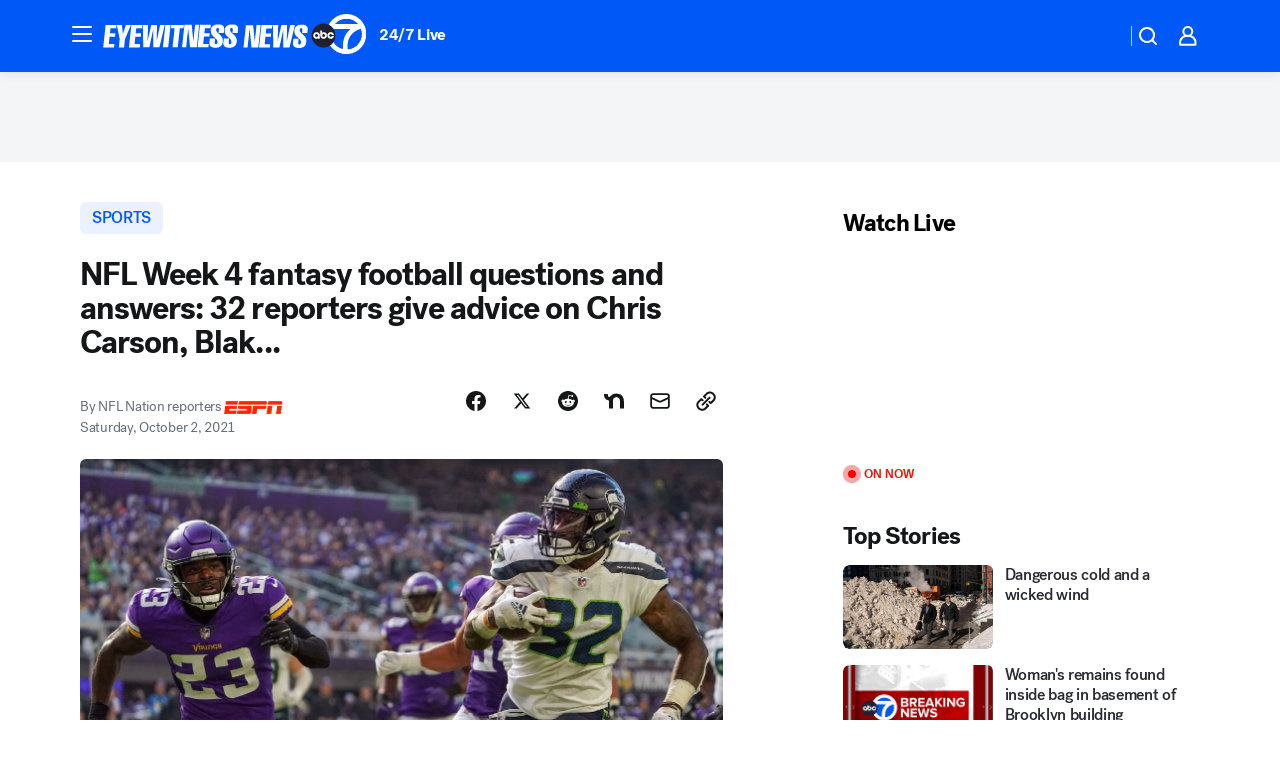

--- FILE ---
content_type: text/html; charset=utf-8
request_url: https://abc7ny.com/post/nfl-week-4-fantasy-football-questions-and-answers-32-reporters-giv/11071682/?userab=abcn_du_cat_topic_feature_holdout-474*variant_b_redesign-1939%2Cabcn_popular_reads_exp-497*variant_b_7days_filter-2077%2Cabcn_ad_cadence-481*control-a-1962%2Cabcn_news_for_you_exp-496*variant_a_control-2074
body_size: 81368
content:

        <!DOCTYPE html>
        <html lang="en" lang="en">
            <head>
                <!-- ABCOTV | 4469df34385f | 6461 | 672c08e1e439ffd1505b2db4bea08b9a6439c85c | abc7ny.com | Sun, 01 Feb 2026 20:53:25 GMT -->
                <meta charSet="utf-8" />
                <meta name="viewport" content="initial-scale=1.0, maximum-scale=3.0, user-scalable=yes" />
                <meta http-equiv="x-ua-compatible" content="IE=edge,chrome=1" />
                <meta property="og:locale" content="en_US" />
                <link href="https://cdn.abcotvs.net/abcotv" rel="preconnect" crossorigin />
                
                <link data-react-helmet="true" rel="alternate" hreflang="en" href="https://www.espn.com/nfl/story/_/id/32305905/nfl-week-4-fantasy-football-questions-answers-32-reporters-give-advice-chris-carson-blake-jarwin-more?ex_cid=espnapi_affiliate_abcotv"/><link data-react-helmet="true" rel="shortcut icon" href="https://cdn.abcotvs.net/abcotv/assets/news/wabc/images/logos/favicon.ico"/><link data-react-helmet="true" rel="manifest" href="/manifest.json"/><link data-react-helmet="true" rel="alternate" href="//abc7ny.com/feed/" title="ABC7 New York RSS" type="application/rss+xml"/><link data-react-helmet="true" rel="alternate" href="android-app://com.abclocal.wabc.news/http/abc7ny.com/story/11071682"/><link data-react-helmet="true" rel="canonical" href="https://www.espn.com/nfl/story/_/id/32305905/nfl-week-4-fantasy-football-questions-answers-32-reporters-give-advice-chris-carson-blake-jarwin-more?ex_cid=espnapi_affiliate_abcotv"/><link data-react-helmet="true" href="//assets-cdn.abcotvs.net/abcotv/672c08e1e439-release-01-21-2026.8/client/abcotv/css/fusion-ff03edb4.css" rel="stylesheet"/><link data-react-helmet="true" href="//assets-cdn.abcotvs.net/abcotv/672c08e1e439-release-01-21-2026.8/client/abcotv/css/7987-3f6c1b98.css" rel="stylesheet"/><link data-react-helmet="true" href="//assets-cdn.abcotvs.net/abcotv/672c08e1e439-release-01-21-2026.8/client/abcotv/css/abcotv-fecb128a.css" rel="stylesheet"/><link data-react-helmet="true" href="//assets-cdn.abcotvs.net/abcotv/672c08e1e439-release-01-21-2026.8/client/abcotv/css/4037-607b0835.css" rel="stylesheet"/><link data-react-helmet="true" href="//assets-cdn.abcotvs.net/abcotv/672c08e1e439-release-01-21-2026.8/client/abcotv/css/1058-c22ddca8.css" rel="stylesheet"/><link data-react-helmet="true" href="//assets-cdn.abcotvs.net/abcotv/672c08e1e439-release-01-21-2026.8/client/abcotv/css/prism-story-104d8b6f.css" rel="stylesheet"/>
                <script>
                    window.__dataLayer = {"helpersEnabled":true,"page":{},"pzn":{},"site":{"device":"desktop","portal":"news"},"visitor":{}},
                        consentToken = window.localStorage.getItem('consentToken');

                    if (consentToken) {
                        console.log('consentToken', JSON.parse(consentToken))
                        window.__dataLayer.visitor = { consent : JSON.parse(consentToken) }; 
                    }
                </script>
                <script src="https://dcf.espn.com/TWDC-DTCI/prod/Bootstrap.js"></script>
                <link rel="preload" as="font" href="https://s.abcnews.com/assets/dtci/fonts/post-grotesk/PostGrotesk-Book.woff2" crossorigin>
<link rel="preload" as="font" href="https://s.abcnews.com/assets/dtci/fonts/post-grotesk/PostGrotesk-Bold.woff2" crossorigin>
<link rel="preload" as="font" href="https://s.abcnews.com/assets/dtci/fonts/post-grotesk/PostGrotesk-Medium.woff2" crossorigin>
<link rel="preload" as="font" href="https://s.abcnews.com/assets/dtci/fonts/klim/tiempos/TiemposText-Regular.woff2" crossorigin>
                <script src="//assets-cdn.abcotvs.net/abcotv/672c08e1e439-release-01-21-2026.8/client/abcotv/runtime-3c56a18c.js" defer></script><script src="//assets-cdn.abcotvs.net/abcotv/672c08e1e439-release-01-21-2026.8/client/abcotv/7987-0da20d09.js" defer></script><script src="//assets-cdn.abcotvs.net/abcotv/672c08e1e439-release-01-21-2026.8/client/abcotv/507-c7ed365d.js" defer></script><script src="//assets-cdn.abcotvs.net/abcotv/672c08e1e439-release-01-21-2026.8/client/abcotv/502-c12b28bb.js" defer></script><script src="//assets-cdn.abcotvs.net/abcotv/672c08e1e439-release-01-21-2026.8/client/abcotv/2561-2bebf93f.js" defer></script><script src="//assets-cdn.abcotvs.net/abcotv/672c08e1e439-release-01-21-2026.8/client/abcotv/8494-c13544f0.js" defer></script><script src="//assets-cdn.abcotvs.net/abcotv/672c08e1e439-release-01-21-2026.8/client/abcotv/4037-0a28bbfa.js" defer></script><script src="//assets-cdn.abcotvs.net/abcotv/672c08e1e439-release-01-21-2026.8/client/abcotv/8317-87b2f9ed.js" defer></script><script src="//assets-cdn.abcotvs.net/abcotv/672c08e1e439-release-01-21-2026.8/client/abcotv/1361-6dff86b9.js" defer></script><script src="//assets-cdn.abcotvs.net/abcotv/672c08e1e439-release-01-21-2026.8/client/abcotv/8115-0ce0b856.js" defer></script><script src="//assets-cdn.abcotvs.net/abcotv/672c08e1e439-release-01-21-2026.8/client/abcotv/9156-a35e6727.js" defer></script><script src="//assets-cdn.abcotvs.net/abcotv/672c08e1e439-release-01-21-2026.8/client/abcotv/1837-08f5fc38.js" defer></script><script src="//assets-cdn.abcotvs.net/abcotv/672c08e1e439-release-01-21-2026.8/client/abcotv/3167-3be5aec3.js" defer></script><script src="//assets-cdn.abcotvs.net/abcotv/672c08e1e439-release-01-21-2026.8/client/abcotv/8561-ef2ea49e.js" defer></script><script src="//assets-cdn.abcotvs.net/abcotv/672c08e1e439-release-01-21-2026.8/client/abcotv/1058-42fc71e2.js" defer></script>
                <link rel="prefetch" href="//assets-cdn.abcotvs.net/abcotv/672c08e1e439-release-01-21-2026.8/client/abcotv/_manifest.js" as="script" /><link rel="prefetch" href="//assets-cdn.abcotvs.net/abcotv/672c08e1e439-release-01-21-2026.8/client/abcotv/abcotv-ce2739af.js" as="script" />
<link rel="prefetch" href="//assets-cdn.abcotvs.net/abcotv/672c08e1e439-release-01-21-2026.8/client/abcotv/prism-story-1615e687.js" as="script" />
                <title data-react-helmet="true">NFL Week 4 fantasy football questions and answers: 32 reporters give advice on Chris Carson, Blake Jarwin and more - ABC7 New York</title>
                <meta data-react-helmet="true" name="description" content="Will Chris Carson be involved in the passing game? Who is WR2 for the Cardinals? Our reporters fill you in before Sunday&#x27;s games."/><meta data-react-helmet="true" name="keywords" content="espn, saquon-barkley, news-fantasy-football, philadelphia-eagles, nfl-nation, las-vegas-raiders, aj-green, fantasy-nfl, week-4, hunter-renfrow, jalen-hurts, brandon-aiyuk, seattle-seahawks, tim-patrick, dallas-cowboys, arizona-cardinals, fantasy, 32-for-32, list, tyreek-hill, dalton-schultz, san-francisco-49ers, nfl, daily, denver-broncos, kansas-city-chiefs, new-york-giants, jakobi-meyers, 11071682"/><meta data-react-helmet="true" name="tags" content="espn,saquon-barkley,news-fantasy-football,philadelphia-eagles,nfl-nation,las-vegas-raiders,aj-green,fantasy-nfl,week-4,hunter-renfrow,jalen-hurts,brandon-aiyuk,seattle-seahawks,tim-patrick,dallas-cowboys,arizona-cardinals,fantasy,32-for-32,list,tyreek-hill,dalton-schultz,san-francisco-49ers,nfl,daily,denver-broncos,kansas-city-chiefs,new-york-giants,jakobi-meyers"/><meta data-react-helmet="true" name="apple-itunes-app" content="app-id=404607612, affiliate-data=ct=wabc-smart-banner&amp;pt=302756, app-argument=https://abc7ny.com/story/11071682"/><meta data-react-helmet="true" property="fb:app_id" content="273339072832914"/><meta data-react-helmet="true" property="fb:pages" content="31160214090"/><meta data-react-helmet="true" property="og:site_name" content="ABC7 New York"/><meta data-react-helmet="true" property="og:url" content="https://abc7ny.com/post/nfl-week-4-fantasy-football-questions-and-answers-32-reporters-giv/11071682/"/><meta data-react-helmet="true" property="og:title" content="NFL Week 4 fantasy football questions and answers: 32 reporters give advice on Chris Carson, Blak..."/><meta data-react-helmet="true" property="og:description" content="Will Chris Carson be involved in the passing game? Who is WR2 for the Cardinals? Our reporters fill you in before Sunday&#x27;s games."/><meta data-react-helmet="true" property="og:image" content="https://a.espncdn.com/photo/2021/1001/r917054_1296x729_16-9.jpg?w=1600"/><meta data-react-helmet="true" property="og:type" content="article"/><meta data-react-helmet="true" name="twitter:site" content="@ABC7NY"/><meta data-react-helmet="true" name="twitter:creator" content="@ABC7NY"/><meta data-react-helmet="true" name="twitter:url" content="https://abc7ny.com/post/nfl-week-4-fantasy-football-questions-and-answers-32-reporters-giv/11071682/"/><meta data-react-helmet="true" name="twitter:title" content="NFL Week 4 fantasy football questions and answers: 32 reporters give advice on Chris Carson, Blak..."/><meta data-react-helmet="true" name="twitter:description" content="Will Chris Carson be involved in the passing game? Who is WR2 for the Cardinals? Our reporters fill you in before Sunday&#x27;s games."/><meta data-react-helmet="true" name="twitter:card" content="summary_large_image"/><meta data-react-helmet="true" name="twitter:image" content="https://a.espncdn.com/photo/2021/1001/r917054_1296x729_16-9.jpg?w=1600"/><meta data-react-helmet="true" name="twitter:app:name:iphone" content="wabc"/><meta data-react-helmet="true" name="twitter:app:id:iphone" content="404607612"/><meta data-react-helmet="true" name="twitter:app:name:googleplay" content="wabc"/><meta data-react-helmet="true" name="twitter:app:id:googleplay" content="com.abclocal.wabc.news"/><meta data-react-helmet="true" property="article:published_time" content="2021-10-02T11:39:38Z"/><meta data-react-helmet="true" property="article:modified_time" content="2021-10-02T11:39:59Z"/><meta data-react-helmet="true" property="article:section" content="sports"/><meta data-react-helmet="true" name="title" content="NFL Week 4 fantasy football questions and answers: 32 reporters give advice on Chris Carson, Blak..."/><meta data-react-helmet="true" name="medium" content="website"/><meta data-react-helmet="true" name="robots" content="max-image-preview:large"/>
                <script data-react-helmet="true" src="https://scripts.webcontentassessor.com/scripts/49f3d5c4895faf67dc9dc763cdeb6d9b8f76c5bcdc0390e1fd1b08eea6afb0e9"></script><script data-react-helmet="true" type="application/ld+json">{"@context":"http://schema.org/","@type":"NewsArticle","mainEntityOfPage":{"@id":"https://www.espn.com/nfl/story/_/id/32305905/nfl-week-4-fantasy-football-questions-answers-32-reporters-give-advice-chris-carson-blake-jarwin-more?ex_cid=espnapi_affiliate_abcotv","@type":"WebPage"},"about":[{"name":" SPORTS","@type":"Thing"}],"author":[{"name":"NFL Nation reporters","@type":"Person"}],"dateline":"","dateModified":"2021-10-02T11:39:59.000Z","datePublished":"2021-10-02T11:40:00.000Z","headline":"NFL Week 4 fantasy football questions and answers: 32 reporters give advice on Chris Carson, Blak...","image":{"url":"https://a.espncdn.com/photo/2021/1001/r917054_1296x729_16-9.jpg","@type":"ImageObject"},"mentions":[{"name":" SPORTS","@type":"Thing"},{"name":" ESPN","@type":"Thing"},{"name":" SAQUON BARKLEY","@type":"Thing"},{"name":" NEWS FANTASY-FOOTBALL","@type":"Thing"},{"name":" PHILADELPHIA EAGLES","@type":"Thing"},{"name":" NFL NATION","@type":"Thing"},{"name":" LAS VEGAS-RAIDERS","@type":"Thing"},{"name":" AJ GREEN","@type":"Thing"},{"name":" FANTASY NFL","@type":"Thing"},{"name":" WEEK 4","@type":"Thing"},{"name":" HUNTER RENFROW","@type":"Thing"},{"name":" JALEN HURTS","@type":"Thing"},{"name":" BRANDON AIYUK","@type":"Thing"},{"name":" SEATTLE SEAHAWKS","@type":"Thing"},{"name":" TIM PATRICK","@type":"Thing"},{"name":" DALLAS COWBOYS","@type":"Thing"},{"name":" ARIZONA CARDINALS","@type":"Thing"},{"name":" FANTASY","@type":"Thing"},{"name":" 32 FOR-32","@type":"Thing"},{"name":" LIST","@type":"Thing"},{"name":" TYREEK HILL","@type":"Thing"},{"name":" DALTON SCHULTZ","@type":"Thing"},{"name":" SAN FRANCISCO-49ERS","@type":"Thing"},{"name":" NFL","@type":"Thing"},{"name":" DAILY","@type":"Thing"},{"name":" DENVER BRONCOS","@type":"Thing"},{"name":" KANSAS CITY-CHIEFS","@type":"Thing"},{"name":" NEW YORK-GIANTS","@type":"Thing"},{"name":" JAKOBI MEYERS","@type":"Thing"}],"publisher":{"name":"","logo":{"url":"","width":0,"height":0,"@type":"ImageObject"},"@type":"Organization"}}</script>
                
                <script data-rum-type="legacy" data-rum-pct="100">(() => {function gc(n){n=document.cookie.match("(^|;) ?"+n+"=([^;]*)(;|$)");return n?n[2]:null}function sc(n){document.cookie=n}function smpl(n){n/=100;return!!n&&Math.random()<=n}var _nr=!1,_nrCookie=gc("_nr");null!==_nrCookie?"1"===_nrCookie&&(_nr=!0):smpl(100)?(_nr=!0,sc("_nr=1; path=/")):(_nr=!1,sc("_nr=0; path=/"));_nr && (() => {;window.NREUM||(NREUM={});NREUM.init={distributed_tracing:{enabled:true},privacy:{cookies_enabled:true},ajax:{deny_list:["bam.nr-data.net"]}};;NREUM.info = {"beacon":"bam.nr-data.net","errorBeacon":"bam.nr-data.net","sa":1,"licenseKey":"5985ced6ff","applicationID":"367459870"};__nr_require=function(t,e,n){function r(n){if(!e[n]){var o=e[n]={exports:{}};t[n][0].call(o.exports,function(e){var o=t[n][1][e];return r(o||e)},o,o.exports)}return e[n].exports}if("function"==typeof __nr_require)return __nr_require;for(var o=0;o<n.length;o++)r(n[o]);return r}({1:[function(t,e,n){function r(t){try{s.console&&console.log(t)}catch(e){}}var o,i=t("ee"),a=t(31),s={};try{o=localStorage.getItem("__nr_flags").split(","),console&&"function"==typeof console.log&&(s.console=!0,o.indexOf("dev")!==-1&&(s.dev=!0),o.indexOf("nr_dev")!==-1&&(s.nrDev=!0))}catch(c){}s.nrDev&&i.on("internal-error",function(t){r(t.stack)}),s.dev&&i.on("fn-err",function(t,e,n){r(n.stack)}),s.dev&&(r("NR AGENT IN DEVELOPMENT MODE"),r("flags: "+a(s,function(t,e){return t}).join(", ")))},{}],2:[function(t,e,n){function r(t,e,n,r,s){try{l?l-=1:o(s||new UncaughtException(t,e,n),!0)}catch(f){try{i("ierr",[f,c.now(),!0])}catch(d){}}return"function"==typeof u&&u.apply(this,a(arguments))}function UncaughtException(t,e,n){this.message=t||"Uncaught error with no additional information",this.sourceURL=e,this.line=n}function o(t,e){var n=e?null:c.now();i("err",[t,n])}var i=t("handle"),a=t(32),s=t("ee"),c=t("loader"),f=t("gos"),u=window.onerror,d=!1,p="nr@seenError";if(!c.disabled){var l=0;c.features.err=!0,t(1),window.onerror=r;try{throw new Error}catch(h){"stack"in h&&(t(14),t(13),"addEventListener"in window&&t(7),c.xhrWrappable&&t(15),d=!0)}s.on("fn-start",function(t,e,n){d&&(l+=1)}),s.on("fn-err",function(t,e,n){d&&!n[p]&&(f(n,p,function(){return!0}),this.thrown=!0,o(n))}),s.on("fn-end",function(){d&&!this.thrown&&l>0&&(l-=1)}),s.on("internal-error",function(t){i("ierr",[t,c.now(),!0])})}},{}],3:[function(t,e,n){var r=t("loader");r.disabled||(r.features.ins=!0)},{}],4:[function(t,e,n){function r(){U++,L=g.hash,this[u]=y.now()}function o(){U--,g.hash!==L&&i(0,!0);var t=y.now();this[h]=~~this[h]+t-this[u],this[d]=t}function i(t,e){E.emit("newURL",[""+g,e])}function a(t,e){t.on(e,function(){this[e]=y.now()})}var s="-start",c="-end",f="-body",u="fn"+s,d="fn"+c,p="cb"+s,l="cb"+c,h="jsTime",m="fetch",v="addEventListener",w=window,g=w.location,y=t("loader");if(w[v]&&y.xhrWrappable&&!y.disabled){var x=t(11),b=t(12),E=t(9),R=t(7),O=t(14),T=t(8),S=t(15),P=t(10),M=t("ee"),C=M.get("tracer"),N=t(23);t(17),y.features.spa=!0;var L,U=0;M.on(u,r),b.on(p,r),P.on(p,r),M.on(d,o),b.on(l,o),P.on(l,o),M.buffer([u,d,"xhr-resolved"]),R.buffer([u]),O.buffer(["setTimeout"+c,"clearTimeout"+s,u]),S.buffer([u,"new-xhr","send-xhr"+s]),T.buffer([m+s,m+"-done",m+f+s,m+f+c]),E.buffer(["newURL"]),x.buffer([u]),b.buffer(["propagate",p,l,"executor-err","resolve"+s]),C.buffer([u,"no-"+u]),P.buffer(["new-jsonp","cb-start","jsonp-error","jsonp-end"]),a(T,m+s),a(T,m+"-done"),a(P,"new-jsonp"),a(P,"jsonp-end"),a(P,"cb-start"),E.on("pushState-end",i),E.on("replaceState-end",i),w[v]("hashchange",i,N(!0)),w[v]("load",i,N(!0)),w[v]("popstate",function(){i(0,U>1)},N(!0))}},{}],5:[function(t,e,n){function r(){var t=new PerformanceObserver(function(t,e){var n=t.getEntries();s(v,[n])});try{t.observe({entryTypes:["resource"]})}catch(e){}}function o(t){if(s(v,[window.performance.getEntriesByType(w)]),window.performance["c"+p])try{window.performance[h](m,o,!1)}catch(t){}else try{window.performance[h]("webkit"+m,o,!1)}catch(t){}}function i(t){}if(window.performance&&window.performance.timing&&window.performance.getEntriesByType){var a=t("ee"),s=t("handle"),c=t(14),f=t(13),u=t(6),d=t(23),p="learResourceTimings",l="addEventListener",h="removeEventListener",m="resourcetimingbufferfull",v="bstResource",w="resource",g="-start",y="-end",x="fn"+g,b="fn"+y,E="bstTimer",R="pushState",O=t("loader");if(!O.disabled){O.features.stn=!0,t(9),"addEventListener"in window&&t(7);var T=NREUM.o.EV;a.on(x,function(t,e){var n=t[0];n instanceof T&&(this.bstStart=O.now())}),a.on(b,function(t,e){var n=t[0];n instanceof T&&s("bst",[n,e,this.bstStart,O.now()])}),c.on(x,function(t,e,n){this.bstStart=O.now(),this.bstType=n}),c.on(b,function(t,e){s(E,[e,this.bstStart,O.now(),this.bstType])}),f.on(x,function(){this.bstStart=O.now()}),f.on(b,function(t,e){s(E,[e,this.bstStart,O.now(),"requestAnimationFrame"])}),a.on(R+g,function(t){this.time=O.now(),this.startPath=location.pathname+location.hash}),a.on(R+y,function(t){s("bstHist",[location.pathname+location.hash,this.startPath,this.time])}),u()?(s(v,[window.performance.getEntriesByType("resource")]),r()):l in window.performance&&(window.performance["c"+p]?window.performance[l](m,o,d(!1)):window.performance[l]("webkit"+m,o,d(!1))),document[l]("scroll",i,d(!1)),document[l]("keypress",i,d(!1)),document[l]("click",i,d(!1))}}},{}],6:[function(t,e,n){e.exports=function(){return"PerformanceObserver"in window&&"function"==typeof window.PerformanceObserver}},{}],7:[function(t,e,n){function r(t){for(var e=t;e&&!e.hasOwnProperty(u);)e=Object.getPrototypeOf(e);e&&o(e)}function o(t){s.inPlace(t,[u,d],"-",i)}function i(t,e){return t[1]}var a=t("ee").get("events"),s=t("wrap-function")(a,!0),c=t("gos"),f=XMLHttpRequest,u="addEventListener",d="removeEventListener";e.exports=a,"getPrototypeOf"in Object?(r(document),r(window),r(f.prototype)):f.prototype.hasOwnProperty(u)&&(o(window),o(f.prototype)),a.on(u+"-start",function(t,e){var n=t[1];if(null!==n&&("function"==typeof n||"object"==typeof n)){var r=c(n,"nr@wrapped",function(){function t(){if("function"==typeof n.handleEvent)return n.handleEvent.apply(n,arguments)}var e={object:t,"function":n}[typeof n];return e?s(e,"fn-",null,e.name||"anonymous"):n});this.wrapped=t[1]=r}}),a.on(d+"-start",function(t){t[1]=this.wrapped||t[1]})},{}],8:[function(t,e,n){function r(t,e,n){var r=t[e];"function"==typeof r&&(t[e]=function(){var t=i(arguments),e={};o.emit(n+"before-start",[t],e);var a;e[m]&&e[m].dt&&(a=e[m].dt);var s=r.apply(this,t);return o.emit(n+"start",[t,a],s),s.then(function(t){return o.emit(n+"end",[null,t],s),t},function(t){throw o.emit(n+"end",[t],s),t})})}var o=t("ee").get("fetch"),i=t(32),a=t(31);e.exports=o;var s=window,c="fetch-",f=c+"body-",u=["arrayBuffer","blob","json","text","formData"],d=s.Request,p=s.Response,l=s.fetch,h="prototype",m="nr@context";d&&p&&l&&(a(u,function(t,e){r(d[h],e,f),r(p[h],e,f)}),r(s,"fetch",c),o.on(c+"end",function(t,e){var n=this;if(e){var r=e.headers.get("content-length");null!==r&&(n.rxSize=r),o.emit(c+"done",[null,e],n)}else o.emit(c+"done",[t],n)}))},{}],9:[function(t,e,n){var r=t("ee").get("history"),o=t("wrap-function")(r);e.exports=r;var i=window.history&&window.history.constructor&&window.history.constructor.prototype,a=window.history;i&&i.pushState&&i.replaceState&&(a=i),o.inPlace(a,["pushState","replaceState"],"-")},{}],10:[function(t,e,n){function r(t){function e(){f.emit("jsonp-end",[],l),t.removeEventListener("load",e,c(!1)),t.removeEventListener("error",n,c(!1))}function n(){f.emit("jsonp-error",[],l),f.emit("jsonp-end",[],l),t.removeEventListener("load",e,c(!1)),t.removeEventListener("error",n,c(!1))}var r=t&&"string"==typeof t.nodeName&&"script"===t.nodeName.toLowerCase();if(r){var o="function"==typeof t.addEventListener;if(o){var a=i(t.src);if(a){var d=s(a),p="function"==typeof d.parent[d.key];if(p){var l={};u.inPlace(d.parent,[d.key],"cb-",l),t.addEventListener("load",e,c(!1)),t.addEventListener("error",n,c(!1)),f.emit("new-jsonp",[t.src],l)}}}}}function o(){return"addEventListener"in window}function i(t){var e=t.match(d);return e?e[1]:null}function a(t,e){var n=t.match(l),r=n[1],o=n[3];return o?a(o,e[r]):e[r]}function s(t){var e=t.match(p);return e&&e.length>=3?{key:e[2],parent:a(e[1],window)}:{key:t,parent:window}}var c=t(23),f=t("ee").get("jsonp"),u=t("wrap-function")(f);if(e.exports=f,o()){var d=/[?&](?:callback|cb)=([^&#]+)/,p=/(.*).([^.]+)/,l=/^(w+)(.|$)(.*)$/,h=["appendChild","insertBefore","replaceChild"];Node&&Node.prototype&&Node.prototype.appendChild?u.inPlace(Node.prototype,h,"dom-"):(u.inPlace(HTMLElement.prototype,h,"dom-"),u.inPlace(HTMLHeadElement.prototype,h,"dom-"),u.inPlace(HTMLBodyElement.prototype,h,"dom-")),f.on("dom-start",function(t){r(t[0])})}},{}],11:[function(t,e,n){var r=t("ee").get("mutation"),o=t("wrap-function")(r),i=NREUM.o.MO;e.exports=r,i&&(window.MutationObserver=function(t){return this instanceof i?new i(o(t,"fn-")):i.apply(this,arguments)},MutationObserver.prototype=i.prototype)},{}],12:[function(t,e,n){function r(t){var e=i.context(),n=s(t,"executor-",e,null,!1),r=new f(n);return i.context(r).getCtx=function(){return e},r}var o=t("wrap-function"),i=t("ee").get("promise"),a=t("ee").getOrSetContext,s=o(i),c=t(31),f=NREUM.o.PR;e.exports=i,f&&(window.Promise=r,["all","race"].forEach(function(t){var e=f[t];f[t]=function(n){function r(t){return function(){i.emit("propagate",[null,!o],a,!1,!1),o=o||!t}}var o=!1;c(n,function(e,n){Promise.resolve(n).then(r("all"===t),r(!1))});var a=e.apply(f,arguments),s=f.resolve(a);return s}}),["resolve","reject"].forEach(function(t){var e=f[t];f[t]=function(t){var n=e.apply(f,arguments);return t!==n&&i.emit("propagate",[t,!0],n,!1,!1),n}}),f.prototype["catch"]=function(t){return this.then(null,t)},f.prototype=Object.create(f.prototype,{constructor:{value:r}}),c(Object.getOwnPropertyNames(f),function(t,e){try{r[e]=f[e]}catch(n){}}),o.wrapInPlace(f.prototype,"then",function(t){return function(){var e=this,n=o.argsToArray.apply(this,arguments),r=a(e);r.promise=e,n[0]=s(n[0],"cb-",r,null,!1),n[1]=s(n[1],"cb-",r,null,!1);var c=t.apply(this,n);return r.nextPromise=c,i.emit("propagate",[e,!0],c,!1,!1),c}}),i.on("executor-start",function(t){t[0]=s(t[0],"resolve-",this,null,!1),t[1]=s(t[1],"resolve-",this,null,!1)}),i.on("executor-err",function(t,e,n){t[1](n)}),i.on("cb-end",function(t,e,n){i.emit("propagate",[n,!0],this.nextPromise,!1,!1)}),i.on("propagate",function(t,e,n){this.getCtx&&!e||(this.getCtx=function(){if(t instanceof Promise)var e=i.context(t);return e&&e.getCtx?e.getCtx():this})}),r.toString=function(){return""+f})},{}],13:[function(t,e,n){var r=t("ee").get("raf"),o=t("wrap-function")(r),i="equestAnimationFrame";e.exports=r,o.inPlace(window,["r"+i,"mozR"+i,"webkitR"+i,"msR"+i],"raf-"),r.on("raf-start",function(t){t[0]=o(t[0],"fn-")})},{}],14:[function(t,e,n){function r(t,e,n){t[0]=a(t[0],"fn-",null,n)}function o(t,e,n){this.method=n,this.timerDuration=isNaN(t[1])?0:+t[1],t[0]=a(t[0],"fn-",this,n)}var i=t("ee").get("timer"),a=t("wrap-function")(i),s="setTimeout",c="setInterval",f="clearTimeout",u="-start",d="-";e.exports=i,a.inPlace(window,[s,"setImmediate"],s+d),a.inPlace(window,[c],c+d),a.inPlace(window,[f,"clearImmediate"],f+d),i.on(c+u,r),i.on(s+u,o)},{}],15:[function(t,e,n){function r(t,e){d.inPlace(e,["onreadystatechange"],"fn-",s)}function o(){var t=this,e=u.context(t);t.readyState>3&&!e.resolved&&(e.resolved=!0,u.emit("xhr-resolved",[],t)),d.inPlace(t,y,"fn-",s)}function i(t){x.push(t),m&&(E?E.then(a):w?w(a):(R=-R,O.data=R))}function a(){for(var t=0;t<x.length;t++)r([],x[t]);x.length&&(x=[])}function s(t,e){return e}function c(t,e){for(var n in t)e[n]=t[n];return e}t(7);var f=t("ee"),u=f.get("xhr"),d=t("wrap-function")(u),p=t(23),l=NREUM.o,h=l.XHR,m=l.MO,v=l.PR,w=l.SI,g="readystatechange",y=["onload","onerror","onabort","onloadstart","onloadend","onprogress","ontimeout"],x=[];e.exports=u;var b=window.XMLHttpRequest=function(t){var e=new h(t);try{u.emit("new-xhr",[e],e),e.addEventListener(g,o,p(!1))}catch(n){try{u.emit("internal-error",[n])}catch(r){}}return e};if(c(h,b),b.prototype=h.prototype,d.inPlace(b.prototype,["open","send"],"-xhr-",s),u.on("send-xhr-start",function(t,e){r(t,e),i(e)}),u.on("open-xhr-start",r),m){var E=v&&v.resolve();if(!w&&!v){var R=1,O=document.createTextNode(R);new m(a).observe(O,{characterData:!0})}}else f.on("fn-end",function(t){t[0]&&t[0].type===g||a()})},{}],16:[function(t,e,n){function r(t){if(!s(t))return null;var e=window.NREUM;if(!e.loader_config)return null;var n=(e.loader_config.accountID||"").toString()||null,r=(e.loader_config.agentID||"").toString()||null,f=(e.loader_config.trustKey||"").toString()||null;if(!n||!r)return null;var h=l.generateSpanId(),m=l.generateTraceId(),v=Date.now(),w={spanId:h,traceId:m,timestamp:v};return(t.sameOrigin||c(t)&&p())&&(w.traceContextParentHeader=o(h,m),w.traceContextStateHeader=i(h,v,n,r,f)),(t.sameOrigin&&!u()||!t.sameOrigin&&c(t)&&d())&&(w.newrelicHeader=a(h,m,v,n,r,f)),w}function o(t,e){return"00-"+e+"-"+t+"-01"}function i(t,e,n,r,o){var i=0,a="",s=1,c="",f="";return o+"@nr="+i+"-"+s+"-"+n+"-"+r+"-"+t+"-"+a+"-"+c+"-"+f+"-"+e}function a(t,e,n,r,o,i){var a="btoa"in window&&"function"==typeof window.btoa;if(!a)return null;var s={v:[0,1],d:{ty:"Browser",ac:r,ap:o,id:t,tr:e,ti:n}};return i&&r!==i&&(s.d.tk=i),btoa(JSON.stringify(s))}function s(t){return f()&&c(t)}function c(t){var e=!1,n={};if("init"in NREUM&&"distributed_tracing"in NREUM.init&&(n=NREUM.init.distributed_tracing),t.sameOrigin)e=!0;else if(n.allowed_origins instanceof Array)for(var r=0;r<n.allowed_origins.length;r++){var o=h(n.allowed_origins[r]);if(t.hostname===o.hostname&&t.protocol===o.protocol&&t.port===o.port){e=!0;break}}return e}function f(){return"init"in NREUM&&"distributed_tracing"in NREUM.init&&!!NREUM.init.distributed_tracing.enabled}function u(){return"init"in NREUM&&"distributed_tracing"in NREUM.init&&!!NREUM.init.distributed_tracing.exclude_newrelic_header}function d(){return"init"in NREUM&&"distributed_tracing"in NREUM.init&&NREUM.init.distributed_tracing.cors_use_newrelic_header!==!1}function p(){return"init"in NREUM&&"distributed_tracing"in NREUM.init&&!!NREUM.init.distributed_tracing.cors_use_tracecontext_headers}var l=t(28),h=t(18);e.exports={generateTracePayload:r,shouldGenerateTrace:s}},{}],17:[function(t,e,n){function r(t){var e=this.params,n=this.metrics;if(!this.ended){this.ended=!0;for(var r=0;r<p;r++)t.removeEventListener(d[r],this.listener,!1);return e.protocol&&"data"===e.protocol?void g("Ajax/DataUrl/Excluded"):void(e.aborted||(n.duration=a.now()-this.startTime,this.loadCaptureCalled||4!==t.readyState?null==e.status&&(e.status=0):i(this,t),n.cbTime=this.cbTime,s("xhr",[e,n,this.startTime,this.endTime,"xhr"],this)))}}function o(t,e){var n=c(e),r=t.params;r.hostname=n.hostname,r.port=n.port,r.protocol=n.protocol,r.host=n.hostname+":"+n.port,r.pathname=n.pathname,t.parsedOrigin=n,t.sameOrigin=n.sameOrigin}function i(t,e){t.params.status=e.status;var n=v(e,t.lastSize);if(n&&(t.metrics.rxSize=n),t.sameOrigin){var r=e.getResponseHeader("X-NewRelic-App-Data");r&&(t.params.cat=r.split(", ").pop())}t.loadCaptureCalled=!0}var a=t("loader");if(a.xhrWrappable&&!a.disabled){var s=t("handle"),c=t(18),f=t(16).generateTracePayload,u=t("ee"),d=["load","error","abort","timeout"],p=d.length,l=t("id"),h=t(24),m=t(22),v=t(19),w=t(23),g=t(25).recordSupportability,y=NREUM.o.REQ,x=window.XMLHttpRequest;a.features.xhr=!0,t(15),t(8),u.on("new-xhr",function(t){var e=this;e.totalCbs=0,e.called=0,e.cbTime=0,e.end=r,e.ended=!1,e.xhrGuids={},e.lastSize=null,e.loadCaptureCalled=!1,e.params=this.params||{},e.metrics=this.metrics||{},t.addEventListener("load",function(n){i(e,t)},w(!1)),h&&(h>34||h<10)||t.addEventListener("progress",function(t){e.lastSize=t.loaded},w(!1))}),u.on("open-xhr-start",function(t){this.params={method:t[0]},o(this,t[1]),this.metrics={}}),u.on("open-xhr-end",function(t,e){"loader_config"in NREUM&&"xpid"in NREUM.loader_config&&this.sameOrigin&&e.setRequestHeader("X-NewRelic-ID",NREUM.loader_config.xpid);var n=f(this.parsedOrigin);if(n){var r=!1;n.newrelicHeader&&(e.setRequestHeader("newrelic",n.newrelicHeader),r=!0),n.traceContextParentHeader&&(e.setRequestHeader("traceparent",n.traceContextParentHeader),n.traceContextStateHeader&&e.setRequestHeader("tracestate",n.traceContextStateHeader),r=!0),r&&(this.dt=n)}}),u.on("send-xhr-start",function(t,e){var n=this.metrics,r=t[0],o=this;if(n&&r){var i=m(r);i&&(n.txSize=i)}this.startTime=a.now(),this.listener=function(t){try{"abort"!==t.type||o.loadCaptureCalled||(o.params.aborted=!0),("load"!==t.type||o.called===o.totalCbs&&(o.onloadCalled||"function"!=typeof e.onload))&&o.end(e)}catch(n){try{u.emit("internal-error",[n])}catch(r){}}};for(var s=0;s<p;s++)e.addEventListener(d[s],this.listener,w(!1))}),u.on("xhr-cb-time",function(t,e,n){this.cbTime+=t,e?this.onloadCalled=!0:this.called+=1,this.called!==this.totalCbs||!this.onloadCalled&&"function"==typeof n.onload||this.end(n)}),u.on("xhr-load-added",function(t,e){var n=""+l(t)+!!e;this.xhrGuids&&!this.xhrGuids[n]&&(this.xhrGuids[n]=!0,this.totalCbs+=1)}),u.on("xhr-load-removed",function(t,e){var n=""+l(t)+!!e;this.xhrGuids&&this.xhrGuids[n]&&(delete this.xhrGuids[n],this.totalCbs-=1)}),u.on("xhr-resolved",function(){this.endTime=a.now()}),u.on("addEventListener-end",function(t,e){e instanceof x&&"load"===t[0]&&u.emit("xhr-load-added",[t[1],t[2]],e)}),u.on("removeEventListener-end",function(t,e){e instanceof x&&"load"===t[0]&&u.emit("xhr-load-removed",[t[1],t[2]],e)}),u.on("fn-start",function(t,e,n){e instanceof x&&("onload"===n&&(this.onload=!0),("load"===(t[0]&&t[0].type)||this.onload)&&(this.xhrCbStart=a.now()))}),u.on("fn-end",function(t,e){this.xhrCbStart&&u.emit("xhr-cb-time",[a.now()-this.xhrCbStart,this.onload,e],e)}),u.on("fetch-before-start",function(t){function e(t,e){var n=!1;return e.newrelicHeader&&(t.set("newrelic",e.newrelicHeader),n=!0),e.traceContextParentHeader&&(t.set("traceparent",e.traceContextParentHeader),e.traceContextStateHeader&&t.set("tracestate",e.traceContextStateHeader),n=!0),n}var n,r=t[1]||{};"string"==typeof t[0]?n=t[0]:t[0]&&t[0].url?n=t[0].url:window.URL&&t[0]&&t[0]instanceof URL&&(n=t[0].href),n&&(this.parsedOrigin=c(n),this.sameOrigin=this.parsedOrigin.sameOrigin);var o=f(this.parsedOrigin);if(o&&(o.newrelicHeader||o.traceContextParentHeader))if("string"==typeof t[0]||window.URL&&t[0]&&t[0]instanceof URL){var i={};for(var a in r)i[a]=r[a];i.headers=new Headers(r.headers||{}),e(i.headers,o)&&(this.dt=o),t.length>1?t[1]=i:t.push(i)}else t[0]&&t[0].headers&&e(t[0].headers,o)&&(this.dt=o)}),u.on("fetch-start",function(t,e){this.params={},this.metrics={},this.startTime=a.now(),this.dt=e,t.length>=1&&(this.target=t[0]),t.length>=2&&(this.opts=t[1]);var n,r=this.opts||{},i=this.target;if("string"==typeof i?n=i:"object"==typeof i&&i instanceof y?n=i.url:window.URL&&"object"==typeof i&&i instanceof URL&&(n=i.href),o(this,n),"data"!==this.params.protocol){var s=(""+(i&&i instanceof y&&i.method||r.method||"GET")).toUpperCase();this.params.method=s,this.txSize=m(r.body)||0}}),u.on("fetch-done",function(t,e){if(this.endTime=a.now(),this.params||(this.params={}),"data"===this.params.protocol)return void g("Ajax/DataUrl/Excluded");this.params.status=e?e.status:0;var n;"string"==typeof this.rxSize&&this.rxSize.length>0&&(n=+this.rxSize);var r={txSize:this.txSize,rxSize:n,duration:a.now()-this.startTime};s("xhr",[this.params,r,this.startTime,this.endTime,"fetch"],this)})}},{}],18:[function(t,e,n){var r={};e.exports=function(t){if(t in r)return r[t];if(0===(t||"").indexOf("data:"))return{protocol:"data"};var e=document.createElement("a"),n=window.location,o={};e.href=t,o.port=e.port;var i=e.href.split("://");!o.port&&i[1]&&(o.port=i[1].split("/")[0].split("@").pop().split(":")[1]),o.port&&"0"!==o.port||(o.port="https"===i[0]?"443":"80"),o.hostname=e.hostname||n.hostname,o.pathname=e.pathname,o.protocol=i[0],"/"!==o.pathname.charAt(0)&&(o.pathname="/"+o.pathname);var a=!e.protocol||":"===e.protocol||e.protocol===n.protocol,s=e.hostname===document.domain&&e.port===n.port;return o.sameOrigin=a&&(!e.hostname||s),"/"===o.pathname&&(r[t]=o),o}},{}],19:[function(t,e,n){function r(t,e){var n=t.responseType;return"json"===n&&null!==e?e:"arraybuffer"===n||"blob"===n||"json"===n?o(t.response):"text"===n||""===n||void 0===n?o(t.responseText):void 0}var o=t(22);e.exports=r},{}],20:[function(t,e,n){function r(){}function o(t,e,n,r){return function(){return u.recordSupportability("API/"+e+"/called"),i(t+e,[f.now()].concat(s(arguments)),n?null:this,r),n?void 0:this}}var i=t("handle"),a=t(31),s=t(32),c=t("ee").get("tracer"),f=t("loader"),u=t(25),d=NREUM;"undefined"==typeof window.newrelic&&(newrelic=d);var p=["setPageViewName","setCustomAttribute","setErrorHandler","finished","addToTrace","inlineHit","addRelease"],l="api-",h=l+"ixn-";a(p,function(t,e){d[e]=o(l,e,!0,"api")}),d.addPageAction=o(l,"addPageAction",!0),d.setCurrentRouteName=o(l,"routeName",!0),e.exports=newrelic,d.interaction=function(){return(new r).get()};var m=r.prototype={createTracer:function(t,e){var n={},r=this,o="function"==typeof e;return i(h+"tracer",[f.now(),t,n],r),function(){if(c.emit((o?"":"no-")+"fn-start",[f.now(),r,o],n),o)try{return e.apply(this,arguments)}catch(t){throw c.emit("fn-err",[arguments,this,t],n),t}finally{c.emit("fn-end",[f.now()],n)}}}};a("actionText,setName,setAttribute,save,ignore,onEnd,getContext,end,get".split(","),function(t,e){m[e]=o(h,e)}),newrelic.noticeError=function(t,e){"string"==typeof t&&(t=new Error(t)),u.recordSupportability("API/noticeError/called"),i("err",[t,f.now(),!1,e])}},{}],21:[function(t,e,n){function r(t){if(NREUM.init){for(var e=NREUM.init,n=t.split("."),r=0;r<n.length-1;r++)if(e=e[n[r]],"object"!=typeof e)return;return e=e[n[n.length-1]]}}e.exports={getConfiguration:r}},{}],22:[function(t,e,n){e.exports=function(t){if("string"==typeof t&&t.length)return t.length;if("object"==typeof t){if("undefined"!=typeof ArrayBuffer&&t instanceof ArrayBuffer&&t.byteLength)return t.byteLength;if("undefined"!=typeof Blob&&t instanceof Blob&&t.size)return t.size;if(!("undefined"!=typeof FormData&&t instanceof FormData))try{return JSON.stringify(t).length}catch(e){return}}}},{}],23:[function(t,e,n){var r=!1;try{var o=Object.defineProperty({},"passive",{get:function(){r=!0}});window.addEventListener("testPassive",null,o),window.removeEventListener("testPassive",null,o)}catch(i){}e.exports=function(t){return r?{passive:!0,capture:!!t}:!!t}},{}],24:[function(t,e,n){var r=0,o=navigator.userAgent.match(/Firefox[/s](d+.d+)/);o&&(r=+o[1]),e.exports=r},{}],25:[function(t,e,n){function r(t,e){var n=[a,t,{name:t},e];return i("storeMetric",n,null,"api"),n}function o(t,e){var n=[s,t,{name:t},e];return i("storeEventMetrics",n,null,"api"),n}var i=t("handle"),a="sm",s="cm";e.exports={constants:{SUPPORTABILITY_METRIC:a,CUSTOM_METRIC:s},recordSupportability:r,recordCustom:o}},{}],26:[function(t,e,n){function r(){return s.exists&&performance.now?Math.round(performance.now()):(i=Math.max((new Date).getTime(),i))-a}function o(){return i}var i=(new Date).getTime(),a=i,s=t(33);e.exports=r,e.exports.offset=a,e.exports.getLastTimestamp=o},{}],27:[function(t,e,n){function r(t,e){var n=t.getEntries();n.forEach(function(t){"first-paint"===t.name?l("timing",["fp",Math.floor(t.startTime)]):"first-contentful-paint"===t.name&&l("timing",["fcp",Math.floor(t.startTime)])})}function o(t,e){var n=t.getEntries();if(n.length>0){var r=n[n.length-1];if(f&&f<r.startTime)return;var o=[r],i=a({});i&&o.push(i),l("lcp",o)}}function i(t){t.getEntries().forEach(function(t){t.hadRecentInput||l("cls",[t])})}function a(t){var e=navigator.connection||navigator.mozConnection||navigator.webkitConnection;if(e)return e.type&&(t["net-type"]=e.type),e.effectiveType&&(t["net-etype"]=e.effectiveType),e.rtt&&(t["net-rtt"]=e.rtt),e.downlink&&(t["net-dlink"]=e.downlink),t}function s(t){if(t instanceof w&&!y){var e=Math.round(t.timeStamp),n={type:t.type};a(n),e<=h.now()?n.fid=h.now()-e:e>h.offset&&e<=Date.now()?(e-=h.offset,n.fid=h.now()-e):e=h.now(),y=!0,l("timing",["fi",e,n])}}function c(t){"hidden"===t&&(f=h.now(),l("pageHide",[f]))}if(!("init"in NREUM&&"page_view_timing"in NREUM.init&&"enabled"in NREUM.init.page_view_timing&&NREUM.init.page_view_timing.enabled===!1)){var f,u,d,p,l=t("handle"),h=t("loader"),m=t(30),v=t(23),w=NREUM.o.EV;if("PerformanceObserver"in window&&"function"==typeof window.PerformanceObserver){u=new PerformanceObserver(r);try{u.observe({entryTypes:["paint"]})}catch(g){}d=new PerformanceObserver(o);try{d.observe({entryTypes:["largest-contentful-paint"]})}catch(g){}p=new PerformanceObserver(i);try{p.observe({type:"layout-shift",buffered:!0})}catch(g){}}if("addEventListener"in document){var y=!1,x=["click","keydown","mousedown","pointerdown","touchstart"];x.forEach(function(t){document.addEventListener(t,s,v(!1))})}m(c)}},{}],28:[function(t,e,n){function r(){function t(){return e?15&e[n++]:16*Math.random()|0}var e=null,n=0,r=window.crypto||window.msCrypto;r&&r.getRandomValues&&(e=r.getRandomValues(new Uint8Array(31)));for(var o,i="xxxxxxxx-xxxx-4xxx-yxxx-xxxxxxxxxxxx",a="",s=0;s<i.length;s++)o=i[s],"x"===o?a+=t().toString(16):"y"===o?(o=3&t()|8,a+=o.toString(16)):a+=o;return a}function o(){return a(16)}function i(){return a(32)}function a(t){function e(){return n?15&n[r++]:16*Math.random()|0}var n=null,r=0,o=window.crypto||window.msCrypto;o&&o.getRandomValues&&Uint8Array&&(n=o.getRandomValues(new Uint8Array(t)));for(var i=[],a=0;a<t;a++)i.push(e().toString(16));return i.join("")}e.exports={generateUuid:r,generateSpanId:o,generateTraceId:i}},{}],29:[function(t,e,n){function r(t,e){if(!o)return!1;if(t!==o)return!1;if(!e)return!0;if(!i)return!1;for(var n=i.split("."),r=e.split("."),a=0;a<r.length;a++)if(r[a]!==n[a])return!1;return!0}var o=null,i=null,a=/Version\/(\S+)\s+Safari/;if(navigator.userAgent){var s=navigator.userAgent,c=s.match(a);c&&s.indexOf("Chrome")===-1&&s.indexOf("Chromium")===-1&&(o="Safari",i=c[1])}e.exports={agent:o,version:i,match:r}},{}],30:[function(t,e,n){function r(t){function e(){t(s&&document[s]?document[s]:document[i]?"hidden":"visible")}"addEventListener"in document&&a&&document.addEventListener(a,e,o(!1))}var o=t(23);e.exports=r;var i,a,s;"undefined"!=typeof document.hidden?(i="hidden",a="visibilitychange",s="visibilityState"):"undefined"!=typeof document.msHidden?(i="msHidden",a="msvisibilitychange"):"undefined"!=typeof document.webkitHidden&&(i="webkitHidden",a="webkitvisibilitychange",s="webkitVisibilityState")},{}],31:[function(t,e,n){function r(t,e){var n=[],r="",i=0;for(r in t)o.call(t,r)&&(n[i]=e(r,t[r]),i+=1);return n}var o=Object.prototype.hasOwnProperty;e.exports=r},{}],32:[function(t,e,n){function r(t,e,n){e||(e=0),"undefined"==typeof n&&(n=t?t.length:0);for(var r=-1,o=n-e||0,i=Array(o<0?0:o);++r<o;)i[r]=t[e+r];return i}e.exports=r},{}],33:[function(t,e,n){e.exports={exists:"undefined"!=typeof window.performance&&window.performance.timing&&"undefined"!=typeof window.performance.timing.navigationStart}},{}],ee:[function(t,e,n){function r(){}function o(t){function e(t){return t&&t instanceof r?t:t?f(t,c,a):a()}function n(n,r,o,i,a){if(a!==!1&&(a=!0),!l.aborted||i){t&&a&&t(n,r,o);for(var s=e(o),c=m(n),f=c.length,u=0;u<f;u++)c[u].apply(s,r);var p=d[y[n]];return p&&p.push([x,n,r,s]),s}}function i(t,e){g[t]=m(t).concat(e)}function h(t,e){var n=g[t];if(n)for(var r=0;r<n.length;r++)n[r]===e&&n.splice(r,1)}function m(t){return g[t]||[]}function v(t){return p[t]=p[t]||o(n)}function w(t,e){l.aborted||u(t,function(t,n){e=e||"feature",y[n]=e,e in d||(d[e]=[])})}var g={},y={},x={on:i,addEventListener:i,removeEventListener:h,emit:n,get:v,listeners:m,context:e,buffer:w,abort:s,aborted:!1};return x}function i(t){return f(t,c,a)}function a(){return new r}function s(){(d.api||d.feature)&&(l.aborted=!0,d=l.backlog={})}var c="nr@context",f=t("gos"),u=t(31),d={},p={},l=e.exports=o();e.exports.getOrSetContext=i,l.backlog=d},{}],gos:[function(t,e,n){function r(t,e,n){if(o.call(t,e))return t[e];var r=n();if(Object.defineProperty&&Object.keys)try{return Object.defineProperty(t,e,{value:r,writable:!0,enumerable:!1}),r}catch(i){}return t[e]=r,r}var o=Object.prototype.hasOwnProperty;e.exports=r},{}],handle:[function(t,e,n){function r(t,e,n,r){o.buffer([t],r),o.emit(t,e,n)}var o=t("ee").get("handle");e.exports=r,r.ee=o},{}],id:[function(t,e,n){function r(t){var e=typeof t;return!t||"object"!==e&&"function"!==e?-1:t===window?0:a(t,i,function(){return o++})}var o=1,i="nr@id",a=t("gos");e.exports=r},{}],loader:[function(t,e,n){function r(){if(!T++){var t=O.info=NREUM.info,e=m.getElementsByTagName("script")[0];if(setTimeout(f.abort,3e4),!(t&&t.licenseKey&&t.applicationID&&e))return f.abort();c(E,function(e,n){t[e]||(t[e]=n)});var n=a();s("mark",["onload",n+O.offset],null,"api"),s("timing",["load",n]);var r=m.createElement("script");0===t.agent.indexOf("http://")||0===t.agent.indexOf("https://")?r.src=t.agent:r.src=l+"://"+t.agent,e.parentNode.insertBefore(r,e)}}function o(){"complete"===m.readyState&&i()}function i(){s("mark",["domContent",a()+O.offset],null,"api")}var a=t(26),s=t("handle"),c=t(31),f=t("ee"),u=t(29),d=t(21),p=t(23),l=d.getConfiguration("ssl")===!1?"http":"https",h=window,m=h.document,v="addEventListener",w="attachEvent",g=h.XMLHttpRequest,y=g&&g.prototype,x=!1;NREUM.o={ST:setTimeout,SI:h.setImmediate,CT:clearTimeout,XHR:g,REQ:h.Request,EV:h.Event,PR:h.Promise,MO:h.MutationObserver};var b=""+location,E={beacon:"bam.nr-data.net",errorBeacon:"bam.nr-data.net",agent:"js-agent.newrelic.com/nr-spa-1216.min.js"},R=g&&y&&y[v]&&!/CriOS/.test(navigator.userAgent),O=e.exports={offset:a.getLastTimestamp(),now:a,origin:b,features:{},xhrWrappable:R,userAgent:u,disabled:x};if(!x){t(20),t(27),m[v]?(m[v]("DOMContentLoaded",i,p(!1)),h[v]("load",r,p(!1))):(m[w]("onreadystatechange",o),h[w]("onload",r)),s("mark",["firstbyte",a.getLastTimestamp()],null,"api");var T=0}},{}],"wrap-function":[function(t,e,n){function r(t,e){function n(e,n,r,c,f){function nrWrapper(){var i,a,u,p;try{a=this,i=d(arguments),u="function"==typeof r?r(i,a):r||{}}catch(l){o([l,"",[i,a,c],u],t)}s(n+"start",[i,a,c],u,f);try{return p=e.apply(a,i)}catch(h){throw s(n+"err",[i,a,h],u,f),h}finally{s(n+"end",[i,a,p],u,f)}}return a(e)?e:(n||(n=""),nrWrapper[p]=e,i(e,nrWrapper,t),nrWrapper)}function r(t,e,r,o,i){r||(r="");var s,c,f,u="-"===r.charAt(0);for(f=0;f<e.length;f++)c=e[f],s=t[c],a(s)||(t[c]=n(s,u?c+r:r,o,c,i))}function s(n,r,i,a){if(!h||e){var s=h;h=!0;try{t.emit(n,r,i,e,a)}catch(c){o([c,n,r,i],t)}h=s}}return t||(t=u),n.inPlace=r,n.flag=p,n}function o(t,e){e||(e=u);try{e.emit("internal-error",t)}catch(n){}}function i(t,e,n){if(Object.defineProperty&&Object.keys)try{var r=Object.keys(t);return r.forEach(function(n){Object.defineProperty(e,n,{get:function(){return t[n]},set:function(e){return t[n]=e,e}})}),e}catch(i){o([i],n)}for(var a in t)l.call(t,a)&&(e[a]=t[a]);return e}function a(t){return!(t&&t instanceof Function&&t.apply&&!t[p])}function s(t,e){var n=e(t);return n[p]=t,i(t,n,u),n}function c(t,e,n){var r=t[e];t[e]=s(r,n)}function f(){for(var t=arguments.length,e=new Array(t),n=0;n<t;++n)e[n]=arguments[n];return e}var u=t("ee"),d=t(32),p="nr@original",l=Object.prototype.hasOwnProperty,h=!1;e.exports=r,e.exports.wrapFunction=s,e.exports.wrapInPlace=c,e.exports.argsToArray=f},{}]},{},["loader",2,17,5,3,4]);;NREUM.info={"beacon":"bam.nr-data.net","errorBeacon":"bam.nr-data.net","sa":1,"licenseKey":"8d01ff17d1","applicationID":"415461361"}})();})();</script>
                <link href="//assets-cdn.abcotvs.net" rel="preconnect" />
                <link href="https://cdn.abcotvs.net/abcotv" rel="preconnect" crossorigin />
                <script>(function(){function a(a){var b,c=g.floor(65535*g.random()).toString(16);for(b=4-c.length;0<b;b--)c="0"+c;return a=(String()+a).substring(0,4),!Number.isNaN(parseInt(a,16))&&a.length?a+c.substr(a.length):c}function b(){var a=c(window.location.hostname);return a?"."+a:".go.com"}function c(a=""){var b=a.match(/[^.]+(?:.com?(?:.[a-z]{2})?|(?:.[a-z]+))?$/i);if(b&&b.length)return b[0].replace(/:[0-9]+$/,"")}function d(a,b,c,d,g,h){var i,j=!1;if(f.test(c)&&(c=c.replace(f,""),j=!0),!a||/^(?:expires|max-age|path|domain|secure)$/i.test(a))return!1;if(i=a+"="+b,g&&g instanceof Date&&(i+="; expires="+g.toUTCString()),c&&(i+="; domain="+c),d&&(i+="; path="+d),h&&(i+="; secure"),document.cookie=i,j){var k="www"+(/^./.test(c)?"":".")+c;e(a,k,d||"")}return!0}function e(a,b,c){return document.cookie=encodeURIComponent(a)+"=; expires=Thu, 01 Jan 1970 00:00:00 GMT"+(b?"; domain="+b:"")+(c?"; path="+c:""),!0}var f=/^.?www/,g=Math;(function(a){for(var b,d=a+"=",e=document.cookie.split(";"),f=0;f<e.length;f++){for(b=e[f];" "===b.charAt(0);)b=b.substring(1,b.length);if(0===b.indexOf(d))return b.substring(d.length,b.length)}return null})("SWID")||function(a){if(a){var c=new Date(Date.now());c.setFullYear(c.getFullYear()+1),d("SWID",a,b(),"/",c)}}(function(){return String()+a()+a()+"-"+a()+"-"+a("4")+"-"+a((g.floor(10*g.random())%4+8).toString(16))+"-"+a()+a()+a()}())})();</script>
            </head>
            <body class="">
                
                <div id="abcotv"><div id="fitt-analytics"><div class="bp-mobileMDPlus bp-mobileLGPlus bp-tabletPlus bp-desktopPlus bp-desktopLGPlus"><div class="wrapper prism-story"><div id="themeProvider" class="theme-light "><section class="nav sticky topzero"><header class="VZTD lZur JhJDA tomuH qpSyx crEfr duUVQ "><div id="NavigationContainer" class="VZTD nkdHX mLASH OfbiZ gbxlc OAKIS OrkQb sHsPe lqtkC glxIO HfYhe vUYNV McMna WtEci pdYhu seFhp "><div class="VZTD ZaRVE URqSb "><div id="NavigationMenu" class="UbGlr awXxV lZur QNwmF SrhIT CSJky fKGaR MELDj bwJpP oFbxM sCAKu JmqhH LNPNz XedOc INRRi zyWBh HZYdm KUWLd ghwbF " aria-expanded="false" aria-label="Site Menu" role="button" tabindex="0"><div id="NavigationMenuIcon" class="xwYCG chWWz xItUF awXxV lZur dnyYA SGbxA CSJky klTtn TqWpy hDYpx LEjY VMTsP AqjSi krKko MdvlB SwrCi PMtn qNrLC PriDW HkWF oFFrS kGyAC "></div></div><div class="VZTD mLASH "><a href="https://abc7ny.com/" aria-label="ABC7 New York homepage"><img class="Hxa-d QNwmF CKa-dw " src="https://cdn.abcotvs.net/abcotv/assets/news/global/images/feature-header/wabc-lg.svg"/><img class="Hxa-d NzyJW hyWKA BKvsz " src="https://cdn.abcotvs.net/abcotv/assets/news/global/images/feature-header/wabc-sm.svg"/></a></div><div class="feature-nav-local"><div class="VZTD HNQqj ZaRVE "><span class="NzyJW bfzCU OlYnP vtZdS BnAMJ ioHuy QbACp vLCTF AyXGx ubOdK WtEci FfVOu seFhp "><a class="Ihhcd glfEG fCZkS hfDkF rUrN QNwmF eXeQK wzfDA kZHXs Mwuoo QdTjf ubOdK ACtel FfVOu hBmQi " href="https://abc7ny.com/watch/live/">24/7 Live</a></span><span class="NzyJW bfzCU OlYnP vtZdS BnAMJ ioHuy QbACp vLCTF AyXGx ubOdK WtEci FfVOu seFhp "><a class="Ihhcd glfEG fCZkS hfDkF rUrN QNwmF eXeQK wzfDA kZHXs Mwuoo QdTjf ubOdK ACtel FfVOu hBmQi " href="https://abc7ny.com/new-york/">New York City</a></span><span class="NzyJW bfzCU OlYnP vtZdS BnAMJ ioHuy QbACp vLCTF AyXGx ubOdK WtEci FfVOu seFhp "><a class="Ihhcd glfEG fCZkS hfDkF rUrN QNwmF eXeQK wzfDA kZHXs Mwuoo QdTjf ubOdK ACtel FfVOu hBmQi " href="https://abc7ny.com/new-jersey/">New Jersey</a></span><span class="NzyJW bfzCU OlYnP vtZdS BnAMJ ioHuy QbACp vLCTF AyXGx ubOdK WtEci FfVOu seFhp "><a class="Ihhcd glfEG fCZkS hfDkF rUrN QNwmF eXeQK wzfDA kZHXs Mwuoo QdTjf ubOdK ACtel FfVOu hBmQi " href="https://abc7ny.com/long-island/">Long Island</a></span><span class="NzyJW bfzCU OlYnP vtZdS BnAMJ ioHuy QbACp vLCTF AyXGx ubOdK WtEci FfVOu seFhp "><a class="Ihhcd glfEG fCZkS hfDkF rUrN QNwmF eXeQK wzfDA kZHXs Mwuoo QdTjf ubOdK ACtel FfVOu hBmQi " href="https://abc7ny.com/northern-suburbs/">Northern Suburbs</a></span><span class="NzyJW bfzCU OlYnP vtZdS BnAMJ ioHuy QbACp vLCTF AyXGx ubOdK WtEci FfVOu seFhp "><a class="Ihhcd glfEG fCZkS hfDkF rUrN QNwmF eXeQK wzfDA kZHXs Mwuoo QdTjf ubOdK ACtel FfVOu hBmQi " href="https://abc7ny.com/connecticut/">Connecticut</a></span></div></div><a class="feature-local-expand" href="#"></a></div><div class="VZTD ZaRVE "><div class="VZTD mLASH ZRifP iyxc REstn crufr EfJuX DycYT "><a class="Ihhcd glfEG fCZkS hfDkF rUrN QNwmF VZTD HNQqj tQNjZ wzfDA kZHXs hjGhr vIbgY ubOdK DTlmW FfVOu hBmQi " href="https://abc7ny.com/weather/" aria-label="Weather Temperature"><div class="Ihhcd glfEG fCZkS ZfQkn rUrN TJBcA ugxZf WtEci huQUD seFhp "></div><div class="mhCCg QNwmF lZur oRZBf FqYsI RoVHj gSlSZ mZWbG " style="background-image:"></div></a></div><div class="UbGlr awXxV lZur QNwmF mhCCg SrhIT CSJky fCZkS mHilG MELDj bwJpP EmnZP TSHkB JmqhH LNPNz mphTr PwViZ SQFkJ DTlmW GCxLR JrdoJ " role="button" aria-label="Open Search Overlay" tabindex="0"><svg aria-hidden="true" class="prism-Iconography prism-Iconography--menu-search kDSxb xOPbW dlJpw " focusable="false" height="1em" viewBox="0 0 24 24" width="1em" xmlns="http://www.w3.org/2000/svg" xmlns:xlink="http://www.w3.org/1999/xlink"><path fill="currentColor" d="M5 11a6 6 0 1112 0 6 6 0 01-12 0zm6-8a8 8 0 104.906 14.32l3.387 3.387a1 1 0 001.414-1.414l-3.387-3.387A8 8 0 0011 3z"></path></svg></div><a class="UbGlr awXxV lZur QNwmF mhCCg SrhIT CSJky fCZkS mHilG MELDj bwJpP EmnZP TSHkB JmqhH LNPNz mphTr PwViZ SQFkJ DTlmW GCxLR JrdoJ CKa-dw " role="button" aria-label="Open Login Modal" tabindex="0"><svg aria-hidden="true" class="prism-Iconography prism-Iconography--menu-account kDSxb xOPbW dlJpw " focusable="false" height="1em" viewBox="0 0 24 24" width="1em" xmlns="http://www.w3.org/2000/svg" xmlns:xlink="http://www.w3.org/1999/xlink"><path fill="currentColor" d="M8.333 7.444a3.444 3.444 0 116.889 0 3.444 3.444 0 01-6.89 0zm7.144 3.995a5.444 5.444 0 10-7.399 0A8.003 8.003 0 003 18.889v1.288a1.6 1.6 0 001.6 1.6h14.355a1.6 1.6 0 001.6-1.6V18.89a8.003 8.003 0 00-5.078-7.45zm-3.7 1.45H11a6 6 0 00-6 6v.889h13.555v-.89a6 6 0 00-6-6h-.778z"></path></svg></a></div></div></header></section><div class="ScrollSpy_container"><span></span><div id="themeProvider" class="true theme-otv [object Object] jGKow OKxbp KbIPj WiKwf WuOj kFIVo fBVeW VsTDR "><div class="FITT_Article_outer-container dHdHP jLREf zXXje aGO kQjLe vUYNV glxIO " id="FITTArticle" style="--spacing-top:initial;--spacing-bottom:80px;--spacing-compact-top:initial;--spacing-compact-bottom:48px"><div class="pNwJE xZCNW WDwAI rbeIr tPakT HymbH JHrzh YppdR " data-testid="prism-sticky-ad"><div data-testid="prism-ad-wrapper" style="min-height:90px;transition:min-height 0.3s linear 0s" data-ad-placeholder="true"><div data-box-type="fitt-adbox-fitt-article-top-banner" data-testid="prism-ad"><div class="Ad fitt-article-top-banner  ad-slot  " data-slot-type="fitt-article-top-banner" data-slot-kvps="pos=fitt-article-top-banner"></div></div></div></div><div class="FITT_Article_main VZTD UeCOM jIRH oimqG DjbQm UwdmX Xmrlz ReShI KaJdY lqtkC ssImf HfYhe RTHNs kQjLe " data-testid="prism-GridContainer"><div class="Kiog kNVGM nvpSA qwdi bmjsw " data-testid="prism-GridRow"><div class="theme-e FITT_Article_main__body oBTii mrzah " data-testid="prism-GridColumn" style="--grid-column-span-xxs:var(--grid-columns);--grid-column-span-xs:var(--grid-columns);--grid-column-span-sm:var(--grid-columns);--grid-column-span-md:20;--grid-column-span-lg:14;--grid-column-span-xl:14;--grid-column-span-xxl:14;--grid-column-start-xxs:auto;--grid-column-start-xs:auto;--grid-column-start-sm:auto;--grid-column-start-md:3;--grid-column-start-lg:0;--grid-column-start-xl:0;--grid-column-start-xxl:2"><div style="--spacing-top:40px;--spacing-bottom:32px;--spacing-child-top:initial;--spacing-child-bottom:24px;--spacing-firstChild-top:initial;--spacing-firstChild-bottom:initial;--spacing-lastChild-top:initial;--spacing-lastChild-bottom:initial;--spacing-compact-top:24px;--spacing-compact-bottom:32px;--spacing-firstChild-compact-top:initial;--spacing-firstChild-compact-bottom:initial;--spacing-child-compact-top:initial;--spacing-child-compact-bottom:24px;--spacing-lastChild-compact-top:initial;--spacing-lastChild-compact-bottom:initial" class="dHdHP jLREf zXXje aGO eCClZ nTLv jLsYA gmuro TOSFd VmeZt sCkVm hkQai wGrlE MUuGM fciaN qQjt DhNVo Tgcqk IGLAf tWjkv "><div class=" " data-testid="prism-badge-tag-wrapper"><div class="IKUxI xFOBK YsVzB NuCDJ fMJDZ ZCNuU tZcZX JuzoE "><div class="jVJih nAZp " data-testid="prism-tags"><ul class="VZTD UeCOM dAmzA ltDkr qBPOY uoPjL "><li class=" "><a class="theme-iPcRv theme-HReFq mLASH egFzk qXWHA ScoIf zYXIH jIRH wNxoc OJpwZ eqFg wSPfd ofvJb bMrzT LaUnX EgONj ibBnq kyjTO lvyBv aANqO aNnIu GDslh LjPJo RpDvg YYtC rTpcz EDgo SIwmX oIWqB mzm MbcTC sXtkB yayQB vXSTR ENhiS dQa-Du SVBll bpBbX GpQCA tuAKv xTell wdAqb ZqGqs LVAIE TnrRA uECag DcwSV XnBOJ cELRj SUAFz XzYk zkmjG aSyef pFen hoNVj TQOOL Haltu NafGB KpEhF jyjDy kZHqU FZKIw QddLR SKDYB UmcQM giepU cTjQC aRMla MMxXy fFMcX PbMFf hJRbU MRTyf iFJTR koyYF TkdYt DZNRX MALjb VUFMN  " data-testid="prism-Tag" href="/topic/sports/" data-pos="0"><span class="QXDKT rGjeC tuAKv iMbiE "> SPORTS</span></a></li></ul></div></div></div><div class="kCTVx qtHut lqtkC HkWF HfYhe kGyAC " data-testid="prism-headline"><h1 class="vMjAx eeTZd tntuS eHrJ "><span class="gtOSm FbbUW tUtYa vOCwz EQwFq yCufu eEak Qmvg nyTIa SRXVc vzLa jgBfc WXDas CiUCW kqbG zrdEG txGfn ygKVe BbezD UOtxr CVfpq xijV soGRS XgdC sEIlf daWqJ ">NFL Week 4 fantasy football questions and answers: 32 reporters give advice on Chris Carson, Blak...</span></h1></div><div class="QHblV nkdHX mHUQ kvZxL hTosT whbOj " data-testid="prism-byline"><div class="VZTD mLASH BQWr OcxMG oJce "><div class="kKfXc ubAkB VZTD rEPuv "><div class="TQPvQ fVlAg HUcap kxY REjk UamUc WxHIR HhZOB yaUf VOJBn KMpjV XSbaH Umfib ukdDD "><span class="tChGB zbFav ">By</span><span>NFL Nation reporters</span><span><span class="EpNlu ">  </span><span class="YKjhS "><img alt="ESPN logo" class="awXxV NDJZt sJeUN IJwXl CfkUa EknAv NwgWd " data-testid="prism-image" draggable="false" src="https://cdn.abcotvs.net/abcotv/static/common/origins/origin-espn.png"/></span></span></div><div class="VZTD mLASH gpiba "><div class="jTKbV zIIsP ZdbeE xAPpq QtiLO JQYD ">Saturday, October 2, 2021</div></div></div></div><div class="RwkLV Wowzl FokqZ LhXlJ FjRYD toBqx " data-testid="prism-share"><div class="JpUfa aYoBt "><ul class="MZaCt dUXCH nyWZo RnMws Hdwln WBHfo tAchw UDeQM XMkl NUfbq kqfZ "><li class="WEJto "><button aria-label="Share Story on Facebook" class="theme-EWITS mLASH egFzk qXWHA ScoIf ZXRVe jIRH NoTgg CKnnA uklrk nCmVc qWWFI nMRSd YIauu gGlNh ARCOA kyjTO xqlN aANqO aNnIu GDslh LjPJo RpDvg YYtC rTpcz EDgo UVTAB ihLsD niWVk yayQB vXSTR ENhiS dQa-Du kOEGk WMbJE eVJEc TElCQ ZAqMY enocc pJSQ ABRfR aaksc OKklU ATKRo RfOGv neOGk fuOso DwqSE fnpin ArvQf dUniT Mzjkf Niff NKnwO ijAAn dEuPM vwJ JmUFf sgyq cRbVn sBVbK fCfdG oMkBz aOwuK XsORH EgRXa hMVHb LTwlP jJbTO CnYjj TiUFI qeCAC xqvdn JaQpT dAfv PNgfG fIWCu NewES UJNbG EgBCK UvFHa lCCRi XDQHW spAMS TPSuu sbdDW askuE VsLUC YHsrW pYmVc eHvZI qRTXS UOAZi JnwGa pAXEL nKDCU gTRVo iCOvJ znFR hjDDH JboFf OBVry WSzjL sgYaP vMLL tmkuz " data-testid="prism-Network" type="button" aria-expanded="false" aria-haspopup="dialog"><span class="CSJky pdAzW JSFPu "><svg aria-hidden="true" class=" " data-testid="prism-iconography" height="1em" role="presentation" viewBox="0 0 32 32" width="1em" xmlns="http://www.w3.org/2000/svg" xmlns:xlink="http://www.w3.org/1999/xlink" data-icon="social-facebook"><path fill="currentColor" d="M32 16.098C32 7.207 24.837 0 16 0S0 7.207 0 16.098C0 24.133 5.851 30.793 13.5 32V20.751H9.437v-4.653H13.5v-3.547c0-4.035 2.389-6.263 6.043-6.263 1.751 0 3.582.314 3.582.314v3.962h-2.018c-1.988 0-2.607 1.241-2.607 2.514v3.02h4.438l-.709 4.653h-3.728V32c7.649-1.207 13.5-7.867 13.5-15.902z"/></svg></span></button></li><li class="WEJto "><button aria-label="Share Story on X" class="theme-EWITS mLASH egFzk qXWHA ScoIf ZXRVe jIRH NoTgg CKnnA uklrk nCmVc qWWFI nMRSd YIauu gGlNh ARCOA kyjTO xqlN aANqO aNnIu GDslh LjPJo RpDvg YYtC rTpcz EDgo UVTAB ihLsD niWVk yayQB vXSTR ENhiS dQa-Du kOEGk WMbJE eVJEc TElCQ ZAqMY enocc pJSQ ABRfR aaksc OKklU ATKRo RfOGv neOGk fuOso DwqSE fnpin ArvQf dUniT Mzjkf Niff NKnwO ijAAn dEuPM vwJ JmUFf sgyq cRbVn sBVbK fCfdG oMkBz aOwuK XsORH EgRXa hMVHb LTwlP jJbTO CnYjj TiUFI qeCAC xqvdn JaQpT dAfv PNgfG fIWCu NewES UJNbG EgBCK UvFHa lCCRi XDQHW spAMS TPSuu sbdDW askuE VsLUC YHsrW pYmVc eHvZI qRTXS UOAZi JnwGa pAXEL nKDCU gTRVo iCOvJ znFR hjDDH JboFf OBVry WSzjL sgYaP vMLL tmkuz " data-testid="prism-Network" type="button" aria-expanded="false" aria-haspopup="dialog"><span class="CSJky pdAzW JSFPu "><svg aria-hidden="true" class=" " data-testid="prism-iconography" height="1em" role="presentation" viewBox="0 0 32 32" width="1em" xmlns="http://www.w3.org/2000/svg" xmlns:xlink="http://www.w3.org/1999/xlink" data-icon="social-x"><path fill="currentColor" d="M23.668 4h4.089l-8.933 10.21 10.509 13.894h-8.23l-6.445-8.427-7.375 8.427H3.191l9.555-10.921L2.665 4h8.436l5.826 7.702L23.664 4zm-1.437 21.657h2.266L9.874 6.319H7.443l14.791 19.338z"/></svg></span></button></li><li class="WEJto "><button aria-label="Share Story on Reddit" class="theme-EWITS mLASH egFzk qXWHA ScoIf ZXRVe jIRH NoTgg CKnnA uklrk nCmVc qWWFI nMRSd YIauu gGlNh ARCOA kyjTO xqlN aANqO aNnIu GDslh LjPJo RpDvg YYtC rTpcz EDgo UVTAB ihLsD niWVk yayQB vXSTR ENhiS dQa-Du kOEGk WMbJE eVJEc TElCQ ZAqMY enocc pJSQ ABRfR aaksc OKklU ATKRo RfOGv neOGk fuOso DwqSE fnpin ArvQf dUniT Mzjkf Niff NKnwO ijAAn dEuPM vwJ JmUFf sgyq cRbVn sBVbK fCfdG oMkBz aOwuK XsORH EgRXa hMVHb LTwlP jJbTO CnYjj TiUFI qeCAC xqvdn JaQpT dAfv PNgfG fIWCu NewES UJNbG EgBCK UvFHa lCCRi XDQHW spAMS TPSuu sbdDW askuE VsLUC YHsrW pYmVc eHvZI qRTXS UOAZi JnwGa pAXEL nKDCU gTRVo iCOvJ znFR hjDDH JboFf OBVry WSzjL sgYaP vMLL tmkuz " data-testid="prism-Network" type="button" aria-expanded="false" aria-haspopup="dialog"><span class="CSJky pdAzW JSFPu "><svg aria-hidden="true" class=" " data-testid="prism-iconography" height="1em" role="presentation" viewBox="0 0 32 32" width="1em" xmlns="http://www.w3.org/2000/svg" xmlns:xlink="http://www.w3.org/1999/xlink" data-icon="social-reddit"><path fill="currentColor" d="M20.3 16.2c-.6-.2-1.3-.1-1.7.3-.5.5-.6 1.1-.3 1.7.2.6.8 1 1.5 1v.1c.2 0 .4 0 .6-.1.2-.1.4-.2.5-.4.2-.2.3-.3.3-.5.1-.2.1-.4.1-.6 0-.7-.4-1.3-1-1.5zM19.7 21.3c-.1 0-.2 0-.3.1-.2.2-.5.3-.8.5-.3.1-.5.2-.8.3-.3.1-.6.1-.9.2h-1.8c-.3 0-.6-.1-.9-.2-.3-.1-.6-.2-.8-.3-.3-.1-.5-.3-.8-.5-.1-.1-.2-.1-.3-.1-.1 0-.2.1-.3.1v.3c0 .1 0 .2.1.3l.9.6c.3.2.6.3 1 .4.3.1.7.2 1 .2.3 0 .7.1 1.1 0h1.1c.7-.1 1.4-.3 2-.6.3-.2.6-.3.9-.6v.1c.1-.1.1-.2.1-.3 0-.1 0-.2-.1-.3-.2-.1-.3-.2-.4-.2zM13.8 18.2c.2-.6.1-1.3-.3-1.7-.5-.5-1.1-.6-1.7-.3-.6.2-1 .8-1 1.5 0 .2 0 .4.1.6.1.2.2.4.3.5.1.1.3.3.5.3.2.1.4.1.6.1.6 0 1.2-.4 1.5-1z"/><path fill="currentColor" d="M16 0C7.2 0 0 7.2 0 16s7.2 16 16 16 16-7.2 16-16S24.8 0 16 0zm10.6 16.6c-.1.2-.1.4-.3.6-.1.2-.3.4-.4.5-.2.1-.3.3-.5.4v.8c0 3.6-4.2 6.5-9.3 6.5s-9.3-2.9-9.3-6.5v-.2-.4-.2c-.6-.3-1.1-.8-1.3-1.5-.2-.7-.1-1.4.3-1.9.4-.6 1-.9 1.7-1 .7-.1 1.4.2 1.9.6.5-.3.9-.6 1.4-.8l1.5-.6c.5-.2 1.1-.3 1.6-.4.5-.1 1.1-.1 1.7-.1l1.2-5.6c0-.1 0-.1.1-.2 0-.1.1-.1.1-.1.1 0 .1-.1.2-.1h.2l3.9.8c.4-.7 1.2-1 2-.7.7.3 1.2 1.1 1 1.8-.2.8-.9 1.3-1.6 1.3-.8 0-1.4-.6-1.5-1.4l-3.4-.7-1 5c.5 0 1.1.1 1.6.2 1.1.2 2.1.5 3.1 1 .5.2 1 .5 1.4.8.3-.3.7-.5 1.2-.6.4-.1.9 0 1.3.1.4.2.8.5 1 .8.3.4.4.8.4 1.3-.1.1-.2.3-.2.5z"/></svg></span></button></li><li class="WEJto "><button aria-label="Share Story on Nextdoor" class="theme-EWITS mLASH egFzk qXWHA ScoIf ZXRVe jIRH NoTgg CKnnA uklrk nCmVc qWWFI nMRSd YIauu gGlNh ARCOA kyjTO xqlN aANqO aNnIu GDslh LjPJo RpDvg YYtC rTpcz EDgo UVTAB ihLsD niWVk yayQB vXSTR ENhiS dQa-Du kOEGk WMbJE eVJEc TElCQ ZAqMY enocc pJSQ ABRfR aaksc OKklU ATKRo RfOGv neOGk fuOso DwqSE fnpin ArvQf dUniT Mzjkf Niff NKnwO ijAAn dEuPM vwJ JmUFf sgyq cRbVn sBVbK fCfdG oMkBz aOwuK XsORH EgRXa hMVHb LTwlP jJbTO CnYjj TiUFI qeCAC xqvdn JaQpT dAfv PNgfG fIWCu NewES UJNbG EgBCK UvFHa lCCRi XDQHW spAMS TPSuu sbdDW askuE VsLUC YHsrW pYmVc eHvZI qRTXS UOAZi JnwGa pAXEL nKDCU gTRVo iCOvJ znFR hjDDH JboFf OBVry WSzjL sgYaP vMLL tmkuz " data-testid="prism-Network" type="button" aria-expanded="false" aria-haspopup="dialog"><span class="CSJky pdAzW JSFPu "><svg aria-hidden="true" class=" " data-testid="prism-iconography" height="1em" role="presentation" viewBox="0 0 32 32" width="1em" xmlns="http://www.w3.org/2000/svg" xmlns:xlink="http://www.w3.org/1999/xlink" data-icon="social-nextdoor"><path fill="currentColor" d="M14.8 4.994c-1.28.56-3.28 2-4.32 3.2-2.24 2.4-4.08 1.68-4.08-1.6 0-1.68-.4-1.92-3.2-1.92-2.72 0-3.2.24-3.2 1.6 0 3.6 2.16 7.04 5.12 8.08L8 15.394v12.48h6.4v-7.52c0-7.2.08-7.68 2.08-9.2 2.8-2.16 4.72-2.08 7.12.32 1.84 1.76 2 2.56 2 9.2v7.2H32v-7.44c0-8.16-1.2-11.68-4.96-14.4-2.72-2-9.04-2.56-12.24-1.04z"/></svg></span></button></li><li class="WEJto "><button aria-label="Share Story by Email" class="theme-EWITS mLASH egFzk qXWHA ScoIf ZXRVe jIRH NoTgg CKnnA uklrk nCmVc qWWFI nMRSd YIauu gGlNh ARCOA kyjTO xqlN aANqO aNnIu GDslh LjPJo RpDvg YYtC rTpcz EDgo UVTAB ihLsD niWVk yayQB vXSTR ENhiS dQa-Du kOEGk WMbJE eVJEc TElCQ ZAqMY enocc pJSQ ABRfR aaksc OKklU ATKRo RfOGv neOGk fuOso DwqSE fnpin ArvQf dUniT Mzjkf Niff NKnwO ijAAn dEuPM vwJ JmUFf sgyq cRbVn sBVbK fCfdG oMkBz aOwuK XsORH EgRXa hMVHb LTwlP jJbTO CnYjj TiUFI qeCAC xqvdn JaQpT dAfv PNgfG fIWCu NewES UJNbG EgBCK UvFHa lCCRi XDQHW spAMS TPSuu sbdDW askuE VsLUC YHsrW pYmVc eHvZI qRTXS UOAZi JnwGa pAXEL nKDCU gTRVo iCOvJ znFR hjDDH JboFf OBVry WSzjL sgYaP vMLL tmkuz " data-testid="prism-Network" type="button" aria-expanded="false" aria-haspopup="dialog"><span class="CSJky pdAzW JSFPu "><svg aria-hidden="true" class=" " data-testid="prism-iconography" height="1em" role="presentation" viewBox="0 0 39 32" width="1em" xmlns="http://www.w3.org/2000/svg" xmlns:xlink="http://www.w3.org/1999/xlink" data-icon="social-email"><path fill="currentColor" d="M5.092 1.013a5.437 5.437 0 00-1.589.572l.028-.014c-1.447.768-2.42 1.988-2.894 3.625l-.148.507v20.599l.148.508c.58 2 1.931 3.399 3.927 4.066l.553.185h28.812l.587-.185c1.989-.626 3.374-2.048 3.959-4.066l.148-.508V5.703l-.148-.507c-.585-2.018-1.979-3.451-3.959-4.068l-.587-.183-14.21-.012C7.787.924 5.442.937 5.091 1.013zm28.188 3.49c.512.096.836.27 1.209.652.455.468.597.889.599 1.771 0 .651-.014.729-.201 1.108-.11.224-.313.516-.45.649-.196.188-1.676.916-6.994 3.431a2032.113 2032.113 0 00-6.955 3.298 2.081 2.081 0 01-1.296.183 2.756 2.756 0 01-.588-.188l.017.007c-.114-.059-3.243-1.543-6.955-3.3C6.491 9.666 4.864 8.87 4.683 8.692c-.549-.533-.777-1.335-.647-2.274.082-.587.244-.923.62-1.301a1.925 1.925 0 011.067-.592l.012-.002c.487-.108 26.962-.126 27.543-.02zM10.818 15.636c-2.858-1.138-.576-.047 1.71 1.033l5.235 2.225c1.033.386 2.718.348 3.796-.085.206-.084 3.292-1.532 6.859-3.223a910.028 910.028 0 016.601-3.108c.11-.036.116.244.116 6.34-.002 3.824-.028 6.553-.066 6.82-.036.244-.124.562-.199.706-.196.384-.665.823-1.09 1.024l-.372.174H5.703l-.372-.174c-.425-.201-.894-.64-1.09-1.024a2.66 2.66 0 01-.197-.691l-.002-.015c-.073-.507-.092-13.188-.021-13.188.027 0 3.084 1.435 6.796 3.186z"/></svg></span></button></li><li class="WEJto "><div data-testid="prism-NetworkLink"><button aria-label="Copy Link" class="theme-EWITS mLASH egFzk qXWHA ScoIf ZXRVe jIRH NoTgg CKnnA uklrk nCmVc qWWFI nMRSd YIauu gGlNh ARCOA kyjTO xqlN aANqO aNnIu GDslh LjPJo RpDvg YYtC rTpcz EDgo UVTAB ihLsD niWVk yayQB vXSTR ENhiS dQa-Du kOEGk WMbJE eVJEc TElCQ ZAqMY enocc pJSQ ABRfR aaksc OKklU ATKRo RfOGv neOGk fuOso DwqSE fnpin ArvQf dUniT Mzjkf Niff NKnwO ijAAn dEuPM vwJ JmUFf sgyq cRbVn sBVbK fCfdG oMkBz aOwuK XsORH EgRXa hMVHb LTwlP jJbTO CnYjj TiUFI qeCAC xqvdn JaQpT dAfv PNgfG fIWCu NewES UJNbG EgBCK UvFHa lCCRi XDQHW spAMS TPSuu sbdDW askuE VsLUC YHsrW pYmVc eHvZI qRTXS UOAZi JnwGa pAXEL nKDCU gTRVo iCOvJ znFR hjDDH JboFf OBVry WSzjL sgYaP vMLL tmkuz " data-testid="prism-Network" type="button" aria-expanded="false" aria-haspopup="dialog"><span class="CSJky pdAzW JSFPu "><svg aria-hidden="true" class=" " data-testid="prism-iconography" height="1em" role="presentation" viewBox="0 0 1024 1024" width="1em" xmlns="http://www.w3.org/2000/svg" xmlns:xlink="http://www.w3.org/1999/xlink" data-icon="social-link"><path fill="currentColor" d="M672.41 26.47c-50.534 6.963-96.256 26.931-141.619 61.952-16.077 12.39-157.952 152.422-165.581 163.43-6.81 9.779-10.854 24.73-9.37 34.611 2.56 17.459 5.581 21.35 50.893 66.253 39.424 39.117 43.725 42.854 52.122 45.466 19.661 6.144 37.99 1.536 52.48-13.261 9.069-8.804 14.697-21.11 14.697-34.731 0-.804-.02-1.604-.058-2.399l.004.112c-.205-15.974-4.762-23.654-27.29-46.285l-19.968-20.07 53.76-53.504c30.106-30.003 59.853-58.01 67.584-63.642 67.328-49.51 145.306-50.483 217.242-2.714 30.566 20.275 62.054 58.01 76.8 91.955 10.086 23.296 14.08 40.755 15.053 66.355 1.434 38.042-6.707 66.15-28.826 99.226-10.035 14.95-19.507 25.088-69.222 73.728l-57.6 56.422-18.074-17.818c-21.862-21.555-29.03-25.344-47.667-25.344-15.718 0-25.6 3.994-36.352 14.746-9.03 9.041-14.615 21.525-14.615 35.313a49.763 49.763 0 005.427 22.672l-.131-.283c3.533 7.219 13.312 17.971 43.469 47.872 35.021 34.765 39.885 38.963 48.794 42.24 12.544 4.659 24.064 4.659 36.454 0 8.602-3.226 14.746-8.448 51.61-43.93 82.79-79.667 126.874-124.672 138.906-141.875 19.195-27.05 34.204-58.648 43.215-92.685l.458-2.035c5.376-21.862 7.066-36.557 7.066-62.874 0-121.856-83.354-237.261-204.749-283.546-29.412-11.164-63.42-17.628-98.938-17.628-12.682 0-25.171.824-37.417 2.422l1.443-.154zm14.233 263.527c-5.245 1.724-9.766 3.786-14.006 6.275l.336-.182c-5.478 3.123-70.042 66.509-193.638 190.106-153.856 153.805-186.266 186.982-190.157 194.765-9.728 19.405-4.71 39.014 14.438 56.73 13.517 12.544 20.634 15.821 34.304 15.821 8.294 0 13.056-1.024 18.944-4.045 5.683-2.918 59.955-56.115 195.789-192C703.079 406.939 741.376 367.72 744.858 360.705c8.909-17.971 4.045-36.608-14.08-53.862a92.013 92.013 0 00-16.241-12.675l-.399-.228c-5.761-2.914-12.558-4.62-19.755-4.62-2.735 0-5.413.247-8.012.719l.272-.041zm-431.974 79.616c-6.554 3.277-26.47 21.453-76.749 70.093-74.189 71.782-86.989 84.685-100.301 101.325-53.862 67.021-73.83 150.221-55.296 230.4 11.924 48.73 33.599 91.252 62.971 127.245l-.456-.576c14.029 17.254 45.568 46.797 63.744 59.699 33.48 23.373 72.808 41.116 115.203 50.818l2.25.433c15.565 3.328 23.194 3.84 53.965 3.789 33.126-.051 37.376-.41 56.32-4.864 43.827-10.24 80.998-28.006 119.45-57.037 5.632-4.25 45.824-43.11 89.242-86.374 88.73-88.32 88.218-87.654 88.115-109.312-.102-20.326-2.458-23.757-47.309-68.813-46.029-46.234-51.251-49.869-71.987-49.869a38.91 38.91 0 00-2.707-.091 40.21 40.21 0 00-20.22 5.417l.194-.104c-16.606 8.051-27.853 24.78-27.853 44.136v.052-.003c-.102 19.456 3.379 25.651 28.672 51.354l17.664 17.971-57.6 57.242c-44.698 44.39-60.928 59.443-72.346 66.97-17.869 11.776-35.226 19.968-55.45 26.112-13.875 4.25-17.664 4.659-44.186 4.762-26.624.051-30.413-.307-46.08-4.608-35.662-10.657-66.309-28.841-91.373-52.815l.083.079c-30.618-30.208-48.947-61.235-59.341-100.301-3.686-13.926-4.301-19.968-4.301-41.062 0-27.29 2.406-39.68 12.39-63.693 10.906-26.112 22.989-41.626 64.717-82.739a4626.226 4626.226 0 0157.791-56.192l1.754-1.664 20.941-19.814 18.432 18.125c10.24 10.138 21.248 19.354 24.832 20.838 15.155 6.349 31.898 5.99 45.466-.922 3.482-1.792 9.83-7.168 14.182-12.032a46.923 46.923 0 0012.849-32.332 47.67 47.67 0 00-.326-5.572l.021.222c-1.587-17.715-5.478-23.091-46.285-64.051-43.674-43.878-47.718-46.592-69.376-46.592-10.445-.051-14.541.819-21.709 4.352z"/></svg></span></button><div class="xdNAs rMQsN cELo NoeP BtinW YHmbu hWtE "></div></div></li></ul></div></div></div><div class="featuredMediaImage--left InlineImage GpQCA lZur asrEW " data-testid="prism-inline-image"><figure class="kzIjN GNmeK pYrtp dSqFO " data-testid="prism-figure"><img alt="" class="hsDdd NDJZt sJeUN IJwXl vBqtr KrDt itslR zFTjo hakZw HlUVI " data-testid="prism-image" draggable="false" fetchpriority="high" src="https://a.espncdn.com/photo/2021/1001/r917054_1296x729_16-9.jpg" ratio="16x9"/><figcaption><div class="nMMea bNYiy Mjgpa dGwha DDmxa jgKNG RGHCC aBIU PriDW lZur " data-testid="prism-caption"><div class="qinlA IpWvx oqZz tylGM lyWxS nWcVF UhTug PPcLh YxlyB "><span class="gtOSm FbbUW tUtYa vOCwz EQwFq yCufu eEak Qmvg nyTIa SRXVc vzLa jgBfc WXDas CiUCW kqbG zrdEG txGfn ygKVe BbezD UOtxr CVfpq xijV soGRS XgdC sEIlf daWqJ YNujN JGtjI aZFDu rkKLh ">automation</span></div></div></figcaption></figure></div><div class="XQpSH " data-testid="prism-divider"></div><div class="xvlfx ZRifP TKoO eaKKC EcdEg bOdfO qXhdi NFNeu UyHES " data-testid="prism-article-body"><p class="EkqkG IGXmU nlgHS yuUao MvWXB TjIXL aGjvy ebVHC ">Three weeks into the NFL season -- and thus the fantasy football season -- and it&#x27;s time for some straight answers.</p><p class="EkqkG IGXmU nlgHS yuUao lqtkC TjIXL aGjvy ">You have to ask the tough questions: Is your roster where you want it to be? Or are you 1-2 or 0-3 and headed for disaster? We&#x27;re not saying we can save you, but we can attempt to answer the biggest burning questions, such as:</p><p class="EkqkG IGXmU nlgHS yuUao lqtkC TjIXL aGjvy "><br class=" "/>Is it time to sell on <a class="zZygg UbGlr iFzkS qdXbA WCDhQ DbOXS tqUtK GpWVU iJYzE " data-testid="prism-linkbase" href="https://www.espn.com/nfl/player/_/id/3116406/tyreek-hill" target="_blank">Tyreek Hill</a> and <a class="zZygg UbGlr iFzkS qdXbA WCDhQ DbOXS tqUtK GpWVU iJYzE " data-testid="prism-linkbase" href="https://www.espn.com/nfl/player/_/id/15880/robert-woods" target="_blank">Robert Woods</a>? Is it time to buy on <a class="zZygg UbGlr iFzkS qdXbA WCDhQ DbOXS tqUtK GpWVU iJYzE " data-testid="prism-linkbase" href="https://www.espn.com/nfl/player/_/id/3045138/mike-williams" target="_blank">Mike Williams</a> and <a class="zZygg UbGlr iFzkS qdXbA WCDhQ DbOXS tqUtK GpWVU iJYzE " data-testid="prism-linkbase" href="https://www.espn.com/nfl/player/_/id/3135321/hunter-renfrow" target="_blank">Hunter Renfrow</a>? What happened to the <a class="zZygg UbGlr iFzkS qdXbA WCDhQ DbOXS tqUtK GpWVU iJYzE " data-testid="prism-linkbase" href="https://www.espn.com/nfl/team/_/name/wsh/washington" target="_blank">Washington Football Team</a> defense?</p><p class="EkqkG IGXmU nlgHS yuUao lqtkC TjIXL aGjvy ">These are just a few of the questions our 32 NFL Nation reporters will touch on this week, as asked by ESPN fantasy sports researcher <a class="zZygg UbGlr iFzkS qdXbA WCDhQ DbOXS tqUtK GpWVU iJYzE " data-testid="prism-linkbase" href="https://twitter.com/KyleSoppeESPN" target="_blank">Kyle Soppe</a>.</p><p class="EkqkG IGXmU nlgHS yuUao lqtkC TjIXL aGjvy ">The game grabbing the spotlight this weekend is unquestionably the return of <a class="zZygg UbGlr iFzkS qdXbA WCDhQ DbOXS tqUtK GpWVU iJYzE " data-testid="prism-linkbase" href="https://www.espn.com/nfl/player/_/id/2330/tom-brady" target="_blank">Tom Brady</a> to New England as a member of the <a class="zZygg UbGlr iFzkS qdXbA WCDhQ DbOXS tqUtK GpWVU iJYzE " data-testid="prism-linkbase" href="https://www.espn.com/nfl/team/_/name/tb/tampa-bay-buccaneers" target="_blank">Tampa Bay Buccaneers</a>. But not to be overlooked are two division games in arguably the best division in football. In a battle of 3-0 teams, the <a class="zZygg UbGlr iFzkS qdXbA WCDhQ DbOXS tqUtK GpWVU iJYzE " data-testid="prism-linkbase" href="https://www.espn.com/nfl/team/_/name/ari/arizona-cardinals" target="_blank">Arizona Cardinals</a> visit the <a class="zZygg UbGlr iFzkS qdXbA WCDhQ DbOXS tqUtK GpWVU iJYzE " data-testid="prism-linkbase" href="https://www.espn.com/nfl/team/_/name/lar/los-angeles-rams" target="_blank">Los Angeles Rams</a>. And the other NFC West matchup pits the <a class="zZygg UbGlr iFzkS qdXbA WCDhQ DbOXS tqUtK GpWVU iJYzE " data-testid="prism-linkbase" href="https://www.espn.com/nfl/team/_/name/sea/seattle-seahawks" target="_blank">Seattle Seahawks</a> (1-2) at the <a class="zZygg UbGlr iFzkS qdXbA WCDhQ DbOXS tqUtK GpWVU iJYzE " data-testid="prism-linkbase" href="https://www.espn.com/nfl/team/_/name/sf/san-francisco-49ers" target="_blank">San Francisco 49ers</a> (2-1).</p><div class="oLzSq QrHMO GbsKS pvsTF EhJPu vPlOC zNYgW OsTsW AMhAA daRVX ISNQ sKyCY eRftA acPPc ebfE nFwaT MCnQE mEeeY SmBjI xegrY VvTxJ iulOd NIuqO zzscu lzDCc aHUBM hbvnu OjMNy eQqcx SVqKB GQmdz jaoD iShaE ONJdw vrZxD OnRTz gbbfF roDbV kRoBe oMlSS gfNzt oJhud eXZcf zhVlX "><div data-testid="prism-ad-wrapper" style="transition:min-height 0.3s linear 1s" data-ad-placeholder="true"><div data-box-type="fitt-adbox-fitt-article-inline-outstream" data-testid="prism-ad"><div class="Ad fitt-article-inline-outstream  ad-slot  " data-slot-type="fitt-article-inline-outstream" data-slot-kvps="pos=fitt-article-inline-outstream-1"></div></div></div></div><p class="EkqkG IGXmU nlgHS yuUao lqtkC TjIXL aGjvy ">The time has come for the questions and answers for <a class="zZygg UbGlr iFzkS qdXbA WCDhQ DbOXS tqUtK GpWVU iJYzE " data-testid="prism-linkbase" href="https://www.espn.com/nfl/schedule" target="_blank">Week 4 of the 2021 NFL season</a>. Let&#x27;s go!</p><p class="EkqkG IGXmU nlgHS yuUao lqtkC TjIXL aGjvy "><strong class="vtkaO ">Jump to:br/&gt;<a class="zZygg UbGlr iFzkS qdXbA WCDhQ DbOXS tqUtK GpWVU iJYzE " data-testid="prism-linkbase" href="https://www.espn.com/nfl/story/_/id/32305905/nfl-week-4-fantasy-football-questions-answers-32-reporters-give-advice-chris-carson-blake-jarwin-more#ARI" target="_blank">ARI</a> | <a class="zZygg UbGlr iFzkS qdXbA WCDhQ DbOXS tqUtK GpWVU iJYzE " data-testid="prism-linkbase" href="https://www.espn.com/nfl/story/_/id/32305905/nfl-week-4-fantasy-football-questions-answers-32-reporters-give-advice-chris-carson-blake-jarwin-more#ATL" target="_blank">ATL</a> | <a class="zZygg UbGlr iFzkS qdXbA WCDhQ DbOXS tqUtK GpWVU iJYzE " data-testid="prism-linkbase" href="https://www.espn.com/nfl/story/_/id/32305905/nfl-week-4-fantasy-football-questions-answers-32-reporters-give-advice-chris-carson-blake-jarwin-more#BAL" target="_blank">BAL</a> | <a class="zZygg UbGlr iFzkS qdXbA WCDhQ DbOXS tqUtK GpWVU iJYzE " data-testid="prism-linkbase" href="https://www.espn.com/nfl/story/_/id/32305905/nfl-week-4-fantasy-football-questions-answers-32-reporters-give-advice-chris-carson-blake-jarwin-more#BUF" target="_blank">BUF</a> | <a class="zZygg UbGlr iFzkS qdXbA WCDhQ DbOXS tqUtK GpWVU iJYzE " data-testid="prism-linkbase" href="https://www.espn.com/nfl/story/_/id/32305905/nfl-week-4-fantasy-football-questions-answers-32-reporters-give-advice-chris-carson-blake-jarwin-more#CAR" target="_blank">CAR</a> | <a class="zZygg UbGlr iFzkS qdXbA WCDhQ DbOXS tqUtK GpWVU iJYzE " data-testid="prism-linkbase" href="https://www.espn.com/nfl/story/_/id/32305905/nfl-week-4-fantasy-football-questions-answers-32-reporters-give-advice-chris-carson-blake-jarwin-more#CHI" target="_blank">CHI</a> | <a class="zZygg UbGlr iFzkS qdXbA WCDhQ DbOXS tqUtK GpWVU iJYzE " data-testid="prism-linkbase" href="https://www.espn.com/nfl/story/_/id/32305905/nfl-week-4-fantasy-football-questions-answers-32-reporters-give-advice-chris-carson-blake-jarwin-more#CIN" target="_blank">CIN</a>br/&gt;<a class="zZygg UbGlr iFzkS qdXbA WCDhQ DbOXS tqUtK GpWVU iJYzE " data-testid="prism-linkbase" href="https://www.espn.com/nfl/story/_/id/32305905/nfl-week-4-fantasy-football-questions-answers-32-reporters-give-advice-chris-carson-blake-jarwin-more#CLE" target="_blank">CLE</a> | <a class="zZygg UbGlr iFzkS qdXbA WCDhQ DbOXS tqUtK GpWVU iJYzE " data-testid="prism-linkbase" href="https://www.espn.com/nfl/story/_/id/32305905/nfl-week-4-fantasy-football-questions-answers-32-reporters-give-advice-chris-carson-blake-jarwin-more#DAL" target="_blank">DAL</a> | <a class="zZygg UbGlr iFzkS qdXbA WCDhQ DbOXS tqUtK GpWVU iJYzE " data-testid="prism-linkbase" href="https://www.espn.com/nfl/story/_/id/32305905/nfl-week-4-fantasy-football-questions-answers-32-reporters-give-advice-chris-carson-blake-jarwin-more#DEN" target="_blank">DEN</a> | <a class="zZygg UbGlr iFzkS qdXbA WCDhQ DbOXS tqUtK GpWVU iJYzE " data-testid="prism-linkbase" href="https://www.espn.com/nfl/story/_/id/32305905/nfl-week-4-fantasy-football-questions-answers-32-reporters-give-advice-chris-carson-blake-jarwin-more#DET" target="_blank">DET</a> | <a class="zZygg UbGlr iFzkS qdXbA WCDhQ DbOXS tqUtK GpWVU iJYzE " data-testid="prism-linkbase" href="https://www.espn.com/nfl/story/_/id/32305905/nfl-week-4-fantasy-football-questions-answers-32-reporters-give-advice-chris-carson-blake-jarwin-more#GB" target="_blank">GB</a> | <a class="zZygg UbGlr iFzkS qdXbA WCDhQ DbOXS tqUtK GpWVU iJYzE " data-testid="prism-linkbase" href="https://www.espn.com/nfl/story/_/id/32305905/nfl-week-4-fantasy-football-questions-answers-32-reporters-give-advice-chris-carson-blake-jarwin-more#HOU" target="_blank">HOU</a> | <a class="zZygg UbGlr iFzkS qdXbA WCDhQ DbOXS tqUtK GpWVU iJYzE " data-testid="prism-linkbase" href="https://www.espn.com/nfl/story/_/id/32305905/nfl-week-4-fantasy-football-questions-answers-32-reporters-give-advice-chris-carson-blake-jarwin-more#IND" target="_blank">IND</a>br/&gt;<a class="zZygg UbGlr iFzkS qdXbA WCDhQ DbOXS tqUtK GpWVU iJYzE " data-testid="prism-linkbase" href="https://www.espn.com/nfl/story/_/id/32305905/nfl-week-4-fantasy-football-questions-answers-32-reporters-give-advice-chris-carson-blake-jarwin-more#JAX" target="_blank">JAX</a> | <a class="zZygg UbGlr iFzkS qdXbA WCDhQ DbOXS tqUtK GpWVU iJYzE " data-testid="prism-linkbase" href="https://www.espn.com/nfl/story/_/id/32305905/nfl-week-4-fantasy-football-questions-answers-32-reporters-give-advice-chris-carson-blake-jarwin-more#KC" target="_blank">KC</a> | <a class="zZygg UbGlr iFzkS qdXbA WCDhQ DbOXS tqUtK GpWVU iJYzE " data-testid="prism-linkbase" href="https://www.espn.com/nfl/story/_/id/32305905/nfl-week-4-fantasy-football-questions-answers-32-reporters-give-advice-chris-carson-blake-jarwin-more#LAC" target="_blank">LAC</a> | <a class="zZygg UbGlr iFzkS qdXbA WCDhQ DbOXS tqUtK GpWVU iJYzE " data-testid="prism-linkbase" href="https://www.espn.com/nfl/story/_/id/32305905/nfl-week-4-fantasy-football-questions-answers-32-reporters-give-advice-chris-carson-blake-jarwin-more#LAR" target="_blank">LAR</a> | <a class="zZygg UbGlr iFzkS qdXbA WCDhQ DbOXS tqUtK GpWVU iJYzE " data-testid="prism-linkbase" href="https://www.espn.com/nfl/story/_/id/32305905/nfl-week-4-fantasy-football-questions-answers-32-reporters-give-advice-chris-carson-blake-jarwin-more#LV" target="_blank">LV</a> | <a class="zZygg UbGlr iFzkS qdXbA WCDhQ DbOXS tqUtK GpWVU iJYzE " data-testid="prism-linkbase" href="https://www.espn.com/nfl/story/_/id/32305905/nfl-week-4-fantasy-football-questions-answers-32-reporters-give-advice-chris-carson-blake-jarwin-more#MIA" target="_blank">MIA</a> | <a class="zZygg UbGlr iFzkS qdXbA WCDhQ DbOXS tqUtK GpWVU iJYzE " data-testid="prism-linkbase" href="https://www.espn.com/nfl/story/_/id/32305905/nfl-week-4-fantasy-football-questions-answers-32-reporters-give-advice-chris-carson-blake-jarwin-more#MIN" target="_blank">MIN</a>br/&gt;<a class="zZygg UbGlr iFzkS qdXbA WCDhQ DbOXS tqUtK GpWVU iJYzE " data-testid="prism-linkbase" href="https://www.espn.com/nfl/story/_/id/32305905/nfl-week-4-fantasy-football-questions-answers-32-reporters-give-advice-chris-carson-blake-jarwin-more#NE" target="_blank">NE</a> | <a class="zZygg UbGlr iFzkS qdXbA WCDhQ DbOXS tqUtK GpWVU iJYzE " data-testid="prism-linkbase" href="https://www.espn.com/nfl/story/_/id/32305905/nfl-week-4-fantasy-football-questions-answers-32-reporters-give-advice-chris-carson-blake-jarwin-more#NO" target="_blank">NO</a> | <a class="zZygg UbGlr iFzkS qdXbA WCDhQ DbOXS tqUtK GpWVU iJYzE " data-testid="prism-linkbase" href="https://www.espn.com/nfl/story/_/id/32305905/nfl-week-4-fantasy-football-questions-answers-32-reporters-give-advice-chris-carson-blake-jarwin-more#NYG" target="_blank">NYG</a> | <a class="zZygg UbGlr iFzkS qdXbA WCDhQ DbOXS tqUtK GpWVU iJYzE " data-testid="prism-linkbase" href="https://www.espn.com/nfl/story/_/id/32305905/nfl-week-4-fantasy-football-questions-answers-32-reporters-give-advice-chris-carson-blake-jarwin-more#NYJ" target="_blank">NYJ</a> | <a class="zZygg UbGlr iFzkS qdXbA WCDhQ DbOXS tqUtK GpWVU iJYzE " data-testid="prism-linkbase" href="https://www.espn.com/nfl/story/_/id/32305905/nfl-week-4-fantasy-football-questions-answers-32-reporters-give-advice-chris-carson-blake-jarwin-more#PHI" target="_blank">PHI</a> | <a class="zZygg UbGlr iFzkS qdXbA WCDhQ DbOXS tqUtK GpWVU iJYzE " data-testid="prism-linkbase" href="https://www.espn.com/nfl/story/_/id/32305905/nfl-week-4-fantasy-football-questions-answers-32-reporters-give-advice-chris-carson-blake-jarwin-more#PIT" target="_blank">PIT</a> | <a class="zZygg UbGlr iFzkS qdXbA WCDhQ DbOXS tqUtK GpWVU iJYzE " data-testid="prism-linkbase" href="https://www.espn.com/nfl/story/_/id/32305905/nfl-week-4-fantasy-football-questions-answers-32-reporters-give-advice-chris-carson-blake-jarwin-more#SF" target="_blank">SF</a>br/&gt;<a class="zZygg UbGlr iFzkS qdXbA WCDhQ DbOXS tqUtK GpWVU iJYzE " data-testid="prism-linkbase" href="https://www.espn.com/nfl/story/_/id/32305905/nfl-week-4-fantasy-football-questions-answers-32-reporters-give-advice-chris-carson-blake-jarwin-more#SEA" target="_blank">SEA</a> | <a class="zZygg UbGlr iFzkS qdXbA WCDhQ DbOXS tqUtK GpWVU iJYzE " data-testid="prism-linkbase" href="https://www.espn.com/nfl/story/_/id/32305905/nfl-week-4-fantasy-football-questions-answers-32-reporters-give-advice-chris-carson-blake-jarwin-more#TB" target="_blank">TB</a> | <a class="zZygg UbGlr iFzkS qdXbA WCDhQ DbOXS tqUtK GpWVU iJYzE " data-testid="prism-linkbase" href="https://www.espn.com/nfl/story/_/id/32305905/nfl-week-4-fantasy-football-questions-answers-32-reporters-give-advice-chris-carson-blake-jarwin-more#TEN" target="_blank">TEN</a> | <a class="zZygg UbGlr iFzkS qdXbA WCDhQ DbOXS tqUtK GpWVU iJYzE " data-testid="prism-linkbase" href="https://www.espn.com/nfl/story/_/id/32305905/nfl-week-4-fantasy-football-questions-answers-32-reporters-give-advice-chris-carson-blake-jarwin-more#WSH" target="_blank">WSH</a></strong></p><p class="EkqkG IGXmU nlgHS yuUao lqtkC TjIXL aGjvy "></p><div class="oLzSq QrHMO fnRUo pvsTF EhJPu vPlOC zNYgW OsTsW RMeqy daRVX ISNQ sKyCY eRftA acPPc MENS nFwaT MCnQE mEeeY SmBjI xegrY rPLsU iulOd NIuqO zzscu lzDCc aHUBM IEgzD OjMNy eQqcx SVqKB GQmdz jaoD VWDdR ONJdw vrZxD OnRTz gbbfF roDbV GPGwb oMlSS gfNzt oJhud eXZcf zhVlX "><div><div class="InlineImage GpQCA lZur asrEW " data-testid="prism-inline-image"><figure class="kzIjN GNmeK pYrtp dSqFO " data-testid="prism-figure"><a class="zZygg UbGlr iFzkS qdXbA hsDdd DbOXS oklLN GpWVU iJYzE " data-testid="prism-linkbase"><img alt="" class="hsDdd NDJZt sJeUN IJwXl vBqtr KrDt itslR WAUrb hakZw HlUVI " data-testid="prism-image" draggable="false" src="https://secure.espncdn.com/i/infographics/20170710_nfl_fpr/charts/_end_rule.png"/></a><figcaption></figcaption></figure></div></div></div><p class="EkqkG IGXmU nlgHS yuUao lqtkC TjIXL aGjvy "></p><p class="EkqkG IGXmU nlgHS yuUao lqtkC TjIXL aGjvy "></p><div class="oLzSq QrHMO fnRUo pvsTF EhJPu vPlOC zNYgW OsTsW RMeqy daRVX ISNQ sKyCY eRftA acPPc MENS nFwaT MCnQE mEeeY SmBjI xegrY rPLsU iulOd NIuqO zzscu lzDCc aHUBM IEgzD OjMNy eQqcx SVqKB GQmdz jaoD VWDdR ONJdw vrZxD OnRTz gbbfF roDbV GPGwb oMlSS gfNzt oJhud eXZcf zhVlX "><div><div class="InlineImage GpQCA lZur asrEW " data-testid="prism-inline-image"><figure class="kzIjN GNmeK pYrtp dSqFO " data-testid="prism-figure"><a class="zZygg UbGlr iFzkS qdXbA hsDdd DbOXS oklLN GpWVU iJYzE " data-testid="prism-linkbase"><img alt="" class="hsDdd NDJZt sJeUN IJwXl vBqtr KrDt itslR WAUrb hakZw HlUVI " data-testid="prism-image" draggable="false" src="https://a.espncdn.com/combiner/i?img=/i/teamlogos/nfl/500/buf.png&amp;h=110&amp;w=110"/></a><figcaption></figcaption></figure></div></div></div><p class="EkqkG IGXmU nlgHS yuUao lqtkC TjIXL aGjvy "></p><h2 class="RxNCg ykkUm PvZ nIjPJ PMXYp LmsHF SfAHY mNgye lNbol LBPRq rBLIK "><a class="zZygg UbGlr iFzkS qdXbA WCDhQ DbOXS tqUtK GpWVU iJYzE " data-testid="prism-linkbase" href="https://www.espn.com/nfl/team/_/name/buf/buffalo-billsa" target="_blank">Buffalo Bills</a></h2><p class="EkqkG IGXmU nlgHS yuUao lqtkC TjIXL aGjvy "><strong class="vtkaO ">Will the Bills have a consistent WR2? Whom do you like most to produce at the position moving forward next to <a class="zZygg UbGlr iFzkS qdXbA WCDhQ DbOXS tqUtK GpWVU iJYzE " data-testid="prism-linkbase" href="https://www.espn.com/nfl/player/_/id/2976212/stefon-diggs" target="_blank">Stefon Diggs</a>?</strong></p><p class="EkqkG IGXmU nlgHS yuUao lqtkC TjIXL aGjvy ">The Bills are going to get a variety of players involved in the receiving game. Through three weeks, <a class="zZygg UbGlr iFzkS qdXbA WCDhQ DbOXS tqUtK GpWVU iJYzE " data-testid="prism-linkbase" href="https://www.espn.com/nfl/player/_/id/15349/cole-beasley" target="_blank">Cole Beasley</a> and <a class="zZygg UbGlr iFzkS qdXbA WCDhQ DbOXS tqUtK GpWVU iJYzE " data-testid="prism-linkbase" href="https://www.espn.com/nfl/player/_/id/13295/emmanuel-sanders" target="_blank">Emmanuel Sanders</a> have the same number of receiving yards (194), but Beasley has been targeted 10 more times. Beasley, however, has yet to catch a touchdown pass. The most consistent option probably is Beasley, who finished last season just shy of 1,000 receiving yards. Sanders will be someone who has a significant role in this offense, especially downfield. <em class=" ">-- Alaina Getzenberg</em></p><p class="EkqkG IGXmU nlgHS yuUao lqtkC TjIXL aGjvy "></p><div class="oLzSq QrHMO fnRUo pvsTF EhJPu vPlOC zNYgW OsTsW RMeqy daRVX ISNQ sKyCY eRftA acPPc MENS nFwaT MCnQE mEeeY SmBjI xegrY rPLsU iulOd NIuqO zzscu lzDCc aHUBM IEgzD OjMNy eQqcx SVqKB GQmdz jaoD VWDdR ONJdw vrZxD OnRTz gbbfF roDbV GPGwb oMlSS gfNzt oJhud eXZcf zhVlX "><div><div class="InlineImage GpQCA lZur asrEW " data-testid="prism-inline-image"><figure class="kzIjN GNmeK pYrtp dSqFO " data-testid="prism-figure"><a class="zZygg UbGlr iFzkS qdXbA hsDdd DbOXS oklLN GpWVU iJYzE " data-testid="prism-linkbase"><img alt="" class="hsDdd NDJZt sJeUN IJwXl vBqtr KrDt itslR WAUrb hakZw HlUVI " data-testid="prism-image" draggable="false" src="https://a.espncdn.com/combiner/i?img=/i/teamlogos/nfl/500/mia.png&amp;h=110&amp;w=110"/></a><figcaption></figcaption></figure></div></div></div><p class="EkqkG IGXmU nlgHS yuUao lqtkC TjIXL aGjvy "></p><div class="oLzSq QrHMO GbsKS pvsTF EhJPu vPlOC zNYgW OsTsW AMhAA daRVX ISNQ sKyCY eRftA acPPc ebfE nFwaT MCnQE mEeeY SmBjI xegrY VvTxJ iulOd NIuqO zzscu lzDCc aHUBM hbvnu OjMNy eQqcx SVqKB GQmdz jaoD iShaE ONJdw vrZxD OnRTz gbbfF roDbV kRoBe oMlSS gfNzt oJhud eXZcf zhVlX "><div data-testid="prism-ad-wrapper" style="transition:min-height 0.3s linear 1s" data-ad-placeholder="true"><div data-box-type="fitt-adbox-fitt-article-inline-outstream" data-testid="prism-ad"><div class="Ad fitt-article-inline-outstream  ad-slot  " data-slot-type="fitt-article-inline-outstream" data-slot-kvps="pos=fitt-article-inline-outstream-2"></div></div></div></div><h2 class="RxNCg ykkUm PvZ nIjPJ PMXYp LmsHF SfAHY mNgye lNbol LBPRq rBLIK "><a class="zZygg UbGlr iFzkS qdXbA WCDhQ DbOXS tqUtK GpWVU iJYzE " data-testid="prism-linkbase" href="https://www.espn.com/nfl/team/_/name/mia/miami-dolphins" target="_blank">Miami Dolphins</a></h2><p class="EkqkG IGXmU nlgHS yuUao lqtkC TjIXL aGjvy "><strong class="vtkaO ">In a conservative offense, do you think TE<a class="zZygg UbGlr iFzkS qdXbA WCDhQ DbOXS tqUtK GpWVU iJYzE " data-testid="prism-linkbase" href="https://www.espn.com/nfl/player/_/id/3116164/mike-gesicki" target="_blank">Mike Gesicki</a>&#x27;s volume is here to stay as long as <a class="zZygg UbGlr iFzkS qdXbA WCDhQ DbOXS tqUtK GpWVU iJYzE " data-testid="prism-linkbase" href="https://www.espn.com/nfl/player/_/id/2578570/jacoby-brissett" target="_blank">Jacoby Brissett</a> is under center?</strong></p><p class="EkqkG IGXmU nlgHS yuUao lqtkC TjIXL aGjvy ">In a PPR league -- yes. All 13 of Gesicki&#x27;s catches this season have come from Brissett, and although they haven&#x27;t been terribly efficient targets, he has still been targeted 18 times in the past two games. He&#x27;s too talented to be kept under wraps for much longer and the opportunity is clearly there, so you can certainly find worse options than Gesicki. <em class=" ">-- Marcel Louis-Jacques</em></p><p class="EkqkG IGXmU nlgHS yuUao lqtkC TjIXL aGjvy "></p><div class="oLzSq QrHMO fnRUo pvsTF EhJPu vPlOC zNYgW OsTsW RMeqy daRVX ISNQ sKyCY eRftA acPPc MENS nFwaT MCnQE mEeeY SmBjI xegrY rPLsU iulOd NIuqO zzscu lzDCc aHUBM IEgzD OjMNy eQqcx SVqKB GQmdz jaoD VWDdR ONJdw vrZxD OnRTz gbbfF roDbV GPGwb oMlSS gfNzt oJhud eXZcf zhVlX "><div><div class="InlineImage GpQCA lZur asrEW " data-testid="prism-inline-image"><figure class="kzIjN GNmeK pYrtp dSqFO " data-testid="prism-figure"><a class="zZygg UbGlr iFzkS qdXbA hsDdd DbOXS oklLN GpWVU iJYzE " data-testid="prism-linkbase"><img alt="" class="hsDdd NDJZt sJeUN IJwXl vBqtr KrDt itslR WAUrb hakZw HlUVI " data-testid="prism-image" draggable="false" src="https://a.espncdn.com/combiner/i?img=/i/teamlogos/nfl/500/ne.png&amp;h=110&amp;w=110"/></a><figcaption></figcaption></figure></div></div></div><p class="EkqkG IGXmU nlgHS yuUao lqtkC TjIXL aGjvy "></p><h2 class="RxNCg ykkUm PvZ nIjPJ PMXYp LmsHF SfAHY mNgye lNbol LBPRq rBLIK "><a class="zZygg UbGlr iFzkS qdXbA WCDhQ DbOXS tqUtK GpWVU iJYzE " data-testid="prism-linkbase" href="https://www.espn.com/nfl/team/_/name/ne/new-england-patriots" target="_blank">New England Patriots</a></h2><p class="EkqkG IGXmU nlgHS yuUao lqtkC TjIXL aGjvy "><strong class="vtkaO ">With RB<a class="zZygg UbGlr iFzkS qdXbA WCDhQ DbOXS tqUtK GpWVU iJYzE " data-testid="prism-linkbase" href="https://www.espn.com/nfl/player/_/id/16913/james-white" target="_blank">James White</a> out for the season, can we count on WR<a class="zZygg UbGlr iFzkS qdXbA WCDhQ DbOXS tqUtK GpWVU iJYzE " data-testid="prism-linkbase" href="https://www.espn.com/nfl/player/_/id/3916433/jakobi-meyers" target="_blank">Jakobi Meyers</a>&#x27; volume (nine catches, 14 targets) to remain high?</strong></p><div class="oLzSq QrHMO GbsKS pvsTF EhJPu vPlOC zNYgW OsTsW AMhAA daRVX ISNQ sKyCY eRftA acPPc ebfE nFwaT MCnQE mEeeY SmBjI xegrY VvTxJ iulOd NIuqO zzscu lzDCc aHUBM hbvnu OjMNy eQqcx SVqKB GQmdz jaoD iShaE ONJdw vrZxD OnRTz gbbfF roDbV kRoBe oMlSS gfNzt oJhud eXZcf zhVlX "><div data-testid="prism-ad-wrapper" style="transition:min-height 0.3s linear 1s" data-ad-placeholder="true"><div data-box-type="fitt-adbox-fitt-article-inline-outstream" data-testid="prism-ad"><div class="Ad fitt-article-inline-outstream  ad-slot  " data-slot-type="fitt-article-inline-outstream" data-slot-kvps="pos=fitt-article-inline-outstream-3"></div></div></div></div><p class="EkqkG IGXmU nlgHS yuUao lqtkC TjIXL aGjvy ">Yes, Meyers is a good bet to remain high. He is consistently on the field, playing more snaps than any other receiver, and with that comes a greater chance at production. Meyers leads the team with 19 catches for 176 yards and has developed a rapport with rookie quarterback <a class="zZygg UbGlr iFzkS qdXbA WCDhQ DbOXS tqUtK GpWVU iJYzE " data-testid="prism-linkbase" href="https://www.espn.com/nfl/player/_/id/4241464/mac-jones" target="_blank">Mac Jones</a>. <em class=" ">-- Mike Reiss</em></p><p class="EkqkG IGXmU nlgHS yuUao lqtkC TjIXL aGjvy "></p><div class="oLzSq QrHMO fnRUo pvsTF EhJPu vPlOC zNYgW OsTsW RMeqy daRVX ISNQ sKyCY eRftA acPPc MENS nFwaT MCnQE mEeeY SmBjI xegrY rPLsU iulOd NIuqO zzscu lzDCc aHUBM IEgzD OjMNy eQqcx SVqKB GQmdz jaoD VWDdR ONJdw vrZxD OnRTz gbbfF roDbV GPGwb oMlSS gfNzt oJhud eXZcf zhVlX "><div><div class="InlineImage GpQCA lZur asrEW " data-testid="prism-inline-image"><figure class="kzIjN GNmeK pYrtp dSqFO " data-testid="prism-figure"><a class="zZygg UbGlr iFzkS qdXbA hsDdd DbOXS oklLN GpWVU iJYzE " data-testid="prism-linkbase"><img alt="" class="hsDdd NDJZt sJeUN IJwXl vBqtr KrDt itslR WAUrb hakZw HlUVI " data-testid="prism-image" draggable="false" src="https://a.espncdn.com/combiner/i?img=/i/teamlogos/nfl/500/nyj.png&amp;h=110&amp;w=110"/></a><figcaption></figcaption></figure></div></div></div><p class="EkqkG IGXmU nlgHS yuUao lqtkC TjIXL aGjvy "></p><h2 class="RxNCg ykkUm PvZ nIjPJ PMXYp LmsHF SfAHY mNgye lNbol LBPRq rBLIK "><a class="zZygg UbGlr iFzkS qdXbA WCDhQ DbOXS tqUtK GpWVU iJYzE " data-testid="prism-linkbase" href="https://www.espn.com/nfl/team/_/name/nyj/new-york-jets" target="_blank">New York Jets</a></h2><p class="EkqkG IGXmU nlgHS yuUao lqtkC TjIXL aGjvy "><strong class="vtkaO ">Can <a class="zZygg UbGlr iFzkS qdXbA WCDhQ DbOXS tqUtK GpWVU iJYzE " data-testid="prism-linkbase" href="https://www.espn.com/nfl/player/_/id/4240657/michael-carter" target="_blank">Michael Carter</a> earn the featured role in this backfield and get around 15 touches a weeks?</strong></p><p class="EkqkG IGXmU nlgHS yuUao lqtkC TjIXL aGjvy ">No. The Jets do not believe in having a feature back; they prefer the committee approach. Carter will continue to get about 10 touches per game, but he will split the workload with <a class="zZygg UbGlr iFzkS qdXbA WCDhQ DbOXS tqUtK GpWVU iJYzE " data-testid="prism-linkbase" href="https://www.espn.com/nfl/player/_/id/3915411/ty-johnson" target="_blank">Ty Johnson</a>, with some <a class="zZygg UbGlr iFzkS qdXbA WCDhQ DbOXS tqUtK GpWVU iJYzE " data-testid="prism-linkbase" href="https://www.espn.com/nfl/player/_/id/2979477/tevin-coleman" target="_blank">Tevin Coleman</a> sprinkled in. Carter must improve his blocking if he wants a bigger role. <em class=" ">-- Rich Cimini</em></p><p class="EkqkG IGXmU nlgHS yuUao lqtkC TjIXL aGjvy "></p><div class="oLzSq QrHMO fnRUo pvsTF EhJPu vPlOC zNYgW OsTsW RMeqy daRVX ISNQ sKyCY eRftA acPPc MENS nFwaT MCnQE mEeeY SmBjI xegrY rPLsU iulOd NIuqO zzscu lzDCc aHUBM IEgzD OjMNy eQqcx SVqKB GQmdz jaoD VWDdR ONJdw vrZxD OnRTz gbbfF roDbV GPGwb oMlSS gfNzt oJhud eXZcf zhVlX "><div><div class="InlineImage GpQCA lZur asrEW " data-testid="prism-inline-image"><figure class="kzIjN GNmeK pYrtp dSqFO " data-testid="prism-figure"><a class="zZygg UbGlr iFzkS qdXbA hsDdd DbOXS oklLN GpWVU iJYzE " data-testid="prism-linkbase"><img alt="" class="hsDdd NDJZt sJeUN IJwXl vBqtr KrDt itslR WAUrb hakZw HlUVI " data-testid="prism-image" draggable="false" src="https://www.espn.com/i/mlb/infographics/greyline.png"/></a><figcaption></figcaption></figure></div></div></div><p class="EkqkG IGXmU nlgHS yuUao lqtkC TjIXL aGjvy "></p><h2 class="RxNCg ykkUm PvZ nIjPJ PMXYp LmsHF SfAHY mNgye lNbol LBPRq rBLIK ">AFC NORTH</h2><p class="EkqkG IGXmU nlgHS yuUao lqtkC TjIXL aGjvy "></p><div class="oLzSq QrHMO fnRUo pvsTF EhJPu vPlOC zNYgW OsTsW RMeqy daRVX ISNQ sKyCY eRftA acPPc MENS nFwaT MCnQE mEeeY SmBjI xegrY rPLsU iulOd NIuqO zzscu lzDCc aHUBM IEgzD OjMNy eQqcx SVqKB GQmdz jaoD VWDdR ONJdw vrZxD OnRTz gbbfF roDbV GPGwb oMlSS gfNzt oJhud eXZcf zhVlX "><div><div class="InlineImage GpQCA lZur asrEW " data-testid="prism-inline-image"><figure class="kzIjN GNmeK pYrtp dSqFO " data-testid="prism-figure"><a class="zZygg UbGlr iFzkS qdXbA hsDdd DbOXS oklLN GpWVU iJYzE " data-testid="prism-linkbase"><img alt="" class="hsDdd NDJZt sJeUN IJwXl vBqtr KrDt itslR WAUrb hakZw HlUVI " data-testid="prism-image" draggable="false" src="https://a.espncdn.com/combiner/i?img=/i/teamlogos/nfl/500/bal.png&amp;h=110&amp;w=110"/></a><figcaption></figcaption></figure></div></div></div><p class="EkqkG IGXmU nlgHS yuUao lqtkC TjIXL aGjvy "></p><h2 class="RxNCg ykkUm PvZ nIjPJ PMXYp LmsHF SfAHY mNgye lNbol LBPRq rBLIK "><a class="zZygg UbGlr iFzkS qdXbA WCDhQ DbOXS tqUtK GpWVU iJYzE " data-testid="prism-linkbase" href="https://www.espn.com/nfl/team/_/name/bal/baltimore-ravens" target="_blank">Baltimore Ravens</a></h2><p class="EkqkG IGXmU nlgHS yuUao lqtkC TjIXL aGjvy "><strong class="vtkaO ">Can we count on WR<a class="zZygg UbGlr iFzkS qdXbA WCDhQ DbOXS tqUtK GpWVU iJYzE " data-testid="prism-linkbase" href="https://www.espn.com/nfl/player/_/id/16725/sammy-watkins" target="_blank">Sammy Watkins</a> seeing seven-plus targets (as he has in each game this season)?</strong></p><p class="EkqkG IGXmU nlgHS yuUao lqtkC TjIXL aGjvy ">Yes, until first-round pick <a class="zZygg UbGlr iFzkS qdXbA WCDhQ DbOXS tqUtK GpWVU iJYzE " data-testid="prism-linkbase" href="https://www.espn.com/nfl/player/_/id/4360939/rashod-bateman" target="_blank">Rashod Bateman</a> gets in a game. After <a class="zZygg UbGlr iFzkS qdXbA WCDhQ DbOXS tqUtK GpWVU iJYzE " data-testid="prism-linkbase" href="https://www.espn.com/nfl/player/_/id/4241372/marquise-brown" target="_blank">Marquise Brown</a> dropped three passes in the first half Sunday, <a class="zZygg UbGlr iFzkS qdXbA WCDhQ DbOXS tqUtK GpWVU iJYzE " data-testid="prism-linkbase" href="https://www.espn.com/nfl/player/_/id/3916387/lamar-jackson" target="_blank">Lamar Jackson</a> targeted Watkins six times after halftime, including that fourth-and-19 conversion. There is really no other proven option for Jackson on the outside beyond Watkins and Brown. Watkins built a rapport with Jackson in training camp, and that has carried over to the early part of the season. Bateman, the No. 27 overall draft pick, was activated off injured reserve Wednesday but could need another week before playing in a game. <em class=" ">-- Jamison Hensley</em></p><p class="EkqkG IGXmU nlgHS yuUao lqtkC TjIXL aGjvy "></p><div class="oLzSq QrHMO fnRUo pvsTF EhJPu vPlOC zNYgW OsTsW RMeqy daRVX ISNQ sKyCY eRftA acPPc MENS nFwaT MCnQE mEeeY SmBjI xegrY rPLsU iulOd NIuqO zzscu lzDCc aHUBM IEgzD OjMNy eQqcx SVqKB GQmdz jaoD VWDdR ONJdw vrZxD OnRTz gbbfF roDbV GPGwb oMlSS gfNzt oJhud eXZcf zhVlX "><div><div class="InlineImage GpQCA lZur asrEW " data-testid="prism-inline-image"><figure class="kzIjN GNmeK pYrtp dSqFO " data-testid="prism-figure"><a class="zZygg UbGlr iFzkS qdXbA hsDdd DbOXS oklLN GpWVU iJYzE " data-testid="prism-linkbase"><img alt="" class="hsDdd NDJZt sJeUN IJwXl vBqtr KrDt itslR WAUrb hakZw HlUVI " data-testid="prism-image" draggable="false" src="https://a.espncdn.com/combiner/i?img=/i/teamlogos/nfl/500/cin.png&amp;h=110&amp;w=110"/></a><figcaption></figcaption></figure></div></div></div><p class="EkqkG IGXmU nlgHS yuUao lqtkC TjIXL aGjvy "></p><h2 class="RxNCg ykkUm PvZ nIjPJ PMXYp LmsHF SfAHY mNgye lNbol LBPRq rBLIK "><a class="zZygg UbGlr iFzkS qdXbA WCDhQ DbOXS tqUtK GpWVU iJYzE " data-testid="prism-linkbase" href="https://www.espn.com/nfl/team/_/name/cin/cincinnati-bengals" target="_blank">Cincinnati Bengals</a></h2><p class="EkqkG IGXmU nlgHS yuUao lqtkC TjIXL aGjvy "><strong class="vtkaO ">Against Jacksonville, eight of nine plays on the first drive were passes: Was that matchup-based or an indicator of what to expect moving forward?</strong></p><p class="EkqkG IGXmU nlgHS yuUao lqtkC TjIXL aGjvy ">Don&#x27;t be fooled by the early passing <a class="zZygg UbGlr iFzkS qdXbA WCDhQ DbOXS tqUtK GpWVU iJYzE " data-testid="prism-linkbase" href="https://www.espn.com/nfl/game/_/gameId/401326379" target="_blank">against the Jaguars</a>. The Bengals are striving for a balanced passing attack one year after <a class="zZygg UbGlr iFzkS qdXbA WCDhQ DbOXS tqUtK GpWVU iJYzE " data-testid="prism-linkbase" href="https://www.espn.com/nfl/player/_/id/3915511/joe-burrow" target="_blank">Joe Burrow</a> averaged 40.4 pass attempts per game. This season, he ranks 28th among 33 qualifying quarterbacks with 26.8 pass attempts per game. The volume fantasy managers were hoping for this season just doesn&#x27;t seem to be there. <em class=" ">-- Ben Baby</em></p><p class="EkqkG IGXmU nlgHS yuUao lqtkC TjIXL aGjvy "></p><div class="oLzSq QrHMO fnRUo pvsTF EhJPu vPlOC zNYgW OsTsW RMeqy daRVX ISNQ sKyCY eRftA acPPc MENS nFwaT MCnQE mEeeY SmBjI xegrY rPLsU iulOd NIuqO zzscu lzDCc aHUBM IEgzD OjMNy eQqcx SVqKB GQmdz jaoD VWDdR ONJdw vrZxD OnRTz gbbfF roDbV GPGwb oMlSS gfNzt oJhud eXZcf zhVlX "><div><div class="InlineImage GpQCA lZur asrEW " data-testid="prism-inline-image"><figure class="kzIjN GNmeK pYrtp dSqFO " data-testid="prism-figure"><a class="zZygg UbGlr iFzkS qdXbA hsDdd DbOXS oklLN GpWVU iJYzE " data-testid="prism-linkbase"><img alt="" class="hsDdd NDJZt sJeUN IJwXl vBqtr KrDt itslR WAUrb hakZw HlUVI " data-testid="prism-image" draggable="false" src="https://a.espncdn.com/combiner/i?img=/i/teamlogos/nfl/500/cle.png&amp;h=110&amp;w=110"/></a><figcaption></figcaption></figure></div></div></div><p class="EkqkG IGXmU nlgHS yuUao lqtkC TjIXL aGjvy "></p><h2 class="RxNCg ykkUm PvZ nIjPJ PMXYp LmsHF SfAHY mNgye lNbol LBPRq rBLIK "><a class="zZygg UbGlr iFzkS qdXbA WCDhQ DbOXS tqUtK GpWVU iJYzE " data-testid="prism-linkbase" href="https://www.espn.com/nfl/team/_/name/cle/cleveland-browns" target="_blank">Cleveland Browns</a></h2><p class="EkqkG IGXmU nlgHS yuUao lqtkC TjIXL aGjvy "><strong class="vtkaO ">If RB<a class="zZygg UbGlr iFzkS qdXbA WCDhQ DbOXS tqUtK GpWVU iJYzE " data-testid="prism-linkbase" href="https://www.espn.com/nfl/player/_/id/3059915/kareem-hunt" target="_blank">Kareem Hunt</a> continues to be efficient (155 yards on 16 touches), will he begin to cut more into <a class="zZygg UbGlr iFzkS qdXbA WCDhQ DbOXS tqUtK GpWVU iJYzE " data-testid="prism-linkbase" href="https://www.espn.com/nfl/player/_/id/3128720/nick-chubb" target="_blank">Nick Chubb</a>&#x27;s touch count?</strong></p><p class="EkqkG IGXmU nlgHS yuUao lqtkC TjIXL aGjvy ">There are enough touches in the Browns&#x27; offense to go around for both Hunt and Chubb. Remember, six of those Hunt touches Sunday were from receptions. Despite Hunt&#x27;s big day, Chubb still ranks fifth in the NFL in rushes. Chubb remains the heartbeat of the offense, and that is not going to change. <em class=" ">-- Jake Trotter</em></p><p class="EkqkG IGXmU nlgHS yuUao lqtkC TjIXL aGjvy "></p><div class="oLzSq QrHMO fnRUo pvsTF EhJPu vPlOC zNYgW OsTsW RMeqy daRVX ISNQ sKyCY eRftA acPPc MENS nFwaT MCnQE mEeeY SmBjI xegrY rPLsU iulOd NIuqO zzscu lzDCc aHUBM IEgzD OjMNy eQqcx SVqKB GQmdz jaoD VWDdR ONJdw vrZxD OnRTz gbbfF roDbV GPGwb oMlSS gfNzt oJhud eXZcf zhVlX "><div><div class="InlineImage GpQCA lZur asrEW " data-testid="prism-inline-image"><figure class="kzIjN GNmeK pYrtp dSqFO " data-testid="prism-figure"><a class="zZygg UbGlr iFzkS qdXbA hsDdd DbOXS oklLN GpWVU iJYzE " data-testid="prism-linkbase"><img alt="" class="hsDdd NDJZt sJeUN IJwXl vBqtr KrDt itslR WAUrb hakZw HlUVI " data-testid="prism-image" draggable="false" src="https://a.espncdn.com/combiner/i?img=/i/teamlogos/nfl/500/pit.png&amp;h=110&amp;w=110"/></a><figcaption></figcaption></figure></div></div></div><p class="EkqkG IGXmU nlgHS yuUao lqtkC TjIXL aGjvy "></p><h2 class="RxNCg ykkUm PvZ nIjPJ PMXYp LmsHF SfAHY mNgye lNbol LBPRq rBLIK "><a class="zZygg UbGlr iFzkS qdXbA WCDhQ DbOXS tqUtK GpWVU iJYzE " data-testid="prism-linkbase" href="https://www.espn.com/nfl/team/_/name/pit/pittsburgh-steelers" target="_blank">Pittsburgh Steelers</a></h2><p class="EkqkG IGXmU nlgHS yuUao lqtkC TjIXL aGjvy "><strong class="vtkaO ">Will the Steelers stay committed to the run, or is there a chance the short passing game serves as that given their weaknesses up front?</strong></p><p class="EkqkG IGXmU nlgHS yuUao lqtkC TjIXL aGjvy ">The Steelers will keep using the short passing game, but don&#x27;t expect <a class="zZygg UbGlr iFzkS qdXbA WCDhQ DbOXS tqUtK GpWVU iJYzE " data-testid="prism-linkbase" href="https://www.espn.com/nfl/player/_/id/4241457/najee-harris" target="_blank">Najee Harris</a> to get 19 targets against the Packers. Coach Mike Tomlin said they utilized that a little too much against the Bengals, but it was definitely more effective than the run game. Harris carried the ball only 14 times compared to 58 pass attempts, so while he&#x27;s their lead back, the traditional run game isn&#x27;t a significant part of the offense through three weeks. Until the offensive line sorts itself out -- if it can sort itself out -- Harris will be most effective as a pass-catching back. <em class=" ">-- Brooke Pryor</em></p><p class="EkqkG IGXmU nlgHS yuUao lqtkC TjIXL aGjvy "></p><div class="oLzSq QrHMO fnRUo pvsTF EhJPu vPlOC zNYgW OsTsW RMeqy daRVX ISNQ sKyCY eRftA acPPc MENS nFwaT MCnQE mEeeY SmBjI xegrY rPLsU iulOd NIuqO zzscu lzDCc aHUBM IEgzD OjMNy eQqcx SVqKB GQmdz jaoD VWDdR ONJdw vrZxD OnRTz gbbfF roDbV GPGwb oMlSS gfNzt oJhud eXZcf zhVlX "><div><div class="InlineImage GpQCA lZur asrEW " data-testid="prism-inline-image"><figure class="kzIjN GNmeK pYrtp dSqFO " data-testid="prism-figure"><a class="zZygg UbGlr iFzkS qdXbA hsDdd DbOXS oklLN GpWVU iJYzE " data-testid="prism-linkbase"><img alt="" class="hsDdd NDJZt sJeUN IJwXl vBqtr KrDt itslR WAUrb hakZw HlUVI " data-testid="prism-image" draggable="false" src="https://www.espn.com/i/mlb/infographics/greyline.png"/></a><figcaption></figcaption></figure></div></div></div><p class="EkqkG IGXmU nlgHS yuUao lqtkC TjIXL aGjvy "></p><h2 class="RxNCg ykkUm PvZ nIjPJ PMXYp LmsHF SfAHY mNgye lNbol LBPRq rBLIK ">AFC SOUTH</h2><p class="EkqkG IGXmU nlgHS yuUao lqtkC TjIXL aGjvy "></p><div class="oLzSq QrHMO fnRUo pvsTF EhJPu vPlOC zNYgW OsTsW RMeqy daRVX ISNQ sKyCY eRftA acPPc MENS nFwaT MCnQE mEeeY SmBjI xegrY rPLsU iulOd NIuqO zzscu lzDCc aHUBM IEgzD OjMNy eQqcx SVqKB GQmdz jaoD VWDdR ONJdw vrZxD OnRTz gbbfF roDbV GPGwb oMlSS gfNzt oJhud eXZcf zhVlX "><div><div class="InlineImage GpQCA lZur asrEW " data-testid="prism-inline-image"><figure class="kzIjN GNmeK pYrtp dSqFO " data-testid="prism-figure"><a class="zZygg UbGlr iFzkS qdXbA hsDdd DbOXS oklLN GpWVU iJYzE " data-testid="prism-linkbase"><img alt="" class="hsDdd NDJZt sJeUN IJwXl vBqtr KrDt itslR WAUrb hakZw HlUVI " data-testid="prism-image" draggable="false" src="https://a.espncdn.com/combiner/i?img=/i/teamlogos/nfl/500/hou.png&amp;h=110&amp;w=110"/></a><figcaption></figcaption></figure></div></div></div><p class="EkqkG IGXmU nlgHS yuUao lqtkC TjIXL aGjvy "></p><h2 class="RxNCg ykkUm PvZ nIjPJ PMXYp LmsHF SfAHY mNgye lNbol LBPRq rBLIK "><a class="zZygg UbGlr iFzkS qdXbA WCDhQ DbOXS tqUtK GpWVU iJYzE " data-testid="prism-linkbase" href="https://www.espn.com/nfl/team/_/name/hou/houston-texans" target="_blank">Houston Texans</a></h2><p class="EkqkG IGXmU nlgHS yuUao lqtkC TjIXL aGjvy "><strong class="vtkaO ">Tight end production is tough to find. Are five to seven targets a game a reasonable expectation for <a class="zZygg UbGlr iFzkS qdXbA WCDhQ DbOXS tqUtK GpWVU iJYzE " data-testid="prism-linkbase" href="https://www.espn.com/nfl/player/_/id/3128452/jordan-akins" target="_blank">Jordan Akins</a> moving forward?</strong></p><p class="EkqkG IGXmU nlgHS yuUao lqtkC TjIXL aGjvy ">It will be hard to rely on Akins for consistent targets, at least for now. Through six quarters, rookie quarterback <a class="zZygg UbGlr iFzkS qdXbA WCDhQ DbOXS tqUtK GpWVU iJYzE " data-testid="prism-linkbase" href="https://www.espn.com/nfl/player/_/id/4242546/davis-mills" target="_blank">Davis Mills</a> has focused on targeting wide receiver <a class="zZygg UbGlr iFzkS qdXbA WCDhQ DbOXS tqUtK GpWVU iJYzE " data-testid="prism-linkbase" href="https://www.espn.com/nfl/player/_/id/16731/brandin-cooks" target="_blank">Brandin Cooks</a>, and 13 of his 27 completions this season have gone to the veteran receiver. Akins had his most productive day of the season (four catches for 32 yards on five targets) Thursday night against the Panthers, but Houston was also without <a class="zZygg UbGlr iFzkS qdXbA WCDhQ DbOXS tqUtK GpWVU iJYzE " data-testid="prism-linkbase" href="https://www.espn.com/nfl/player/_/id/11674/danny-amendola" target="_blank">Danny Amendola</a> and <a class="zZygg UbGlr iFzkS qdXbA WCDhQ DbOXS tqUtK GpWVU iJYzE " data-testid="prism-linkbase" href="https://www.espn.com/nfl/player/_/id/4258173/nico-collins" target="_blank">Nico Collins</a>. <em class=" ">-- Sarah Barshop</em></p><p class="EkqkG IGXmU nlgHS yuUao lqtkC TjIXL aGjvy "></p><div class="oLzSq QrHMO fnRUo pvsTF EhJPu vPlOC zNYgW OsTsW RMeqy daRVX ISNQ sKyCY eRftA acPPc MENS nFwaT MCnQE mEeeY SmBjI xegrY rPLsU iulOd NIuqO zzscu lzDCc aHUBM IEgzD OjMNy eQqcx SVqKB GQmdz jaoD VWDdR ONJdw vrZxD OnRTz gbbfF roDbV GPGwb oMlSS gfNzt oJhud eXZcf zhVlX "><div><div class="InlineImage GpQCA lZur asrEW " data-testid="prism-inline-image"><figure class="kzIjN GNmeK pYrtp dSqFO " data-testid="prism-figure"><a class="zZygg UbGlr iFzkS qdXbA hsDdd DbOXS oklLN GpWVU iJYzE " data-testid="prism-linkbase"><img alt="" class="hsDdd NDJZt sJeUN IJwXl vBqtr KrDt itslR WAUrb hakZw HlUVI " data-testid="prism-image" draggable="false" src="https://a.espncdn.com/combiner/i?img=/i/teamlogos/nfl/500/ind.png&amp;h=110&amp;w=110"/></a><figcaption></figcaption></figure></div></div></div><p class="EkqkG IGXmU nlgHS yuUao lqtkC TjIXL aGjvy "></p><h2 class="RxNCg ykkUm PvZ nIjPJ PMXYp LmsHF SfAHY mNgye lNbol LBPRq rBLIK "><a class="zZygg UbGlr iFzkS qdXbA WCDhQ DbOXS tqUtK GpWVU iJYzE " data-testid="prism-linkbase" href="https://www.espn.com/nfl/team/_/name/ind/indianapolis-colts" target="_blank">Indianapolis Colts</a></h2><p class="EkqkG IGXmU nlgHS yuUao lqtkC TjIXL aGjvy "><strong class="vtkaO "><a class="zZygg UbGlr iFzkS qdXbA WCDhQ DbOXS tqUtK GpWVU iJYzE " data-testid="prism-linkbase" href="https://www.espn.com/nfl/player/_/id/4242335/jonathan-taylor" target="_blank">Jonathan Taylor</a> has yet to score and has just 125 total yards over the past two weeks: Mini-slump, or should we be worried?</strong></p><p class="EkqkG IGXmU nlgHS yuUao lqtkC TjIXL aGjvy ">It&#x27;s completely baffling why Taylor had only 10 carries while averaging 6.4 yards an attempt against the Titans when quarterback <a class="zZygg UbGlr iFzkS qdXbA WCDhQ DbOXS tqUtK GpWVU iJYzE " data-testid="prism-linkbase" href="https://www.espn.com/nfl/player/_/id/2573079/carson-wentz" target="_blank">Carson Wentz</a> was playing with two bad ankles. Wentz is healthier this week, but don&#x27;t expect Taylor to have only 10 carries again against Miami. The Dolphins are 27th in the NFL against the run, giving up 136 yards a game, which sets up the perfect opportunity for Taylor to have his first 100-yard rushing game of the season. <em class=" ">-- Mike Wells</em></p><p class="EkqkG IGXmU nlgHS yuUao lqtkC TjIXL aGjvy "></p><div class="oLzSq QrHMO fnRUo pvsTF EhJPu vPlOC zNYgW OsTsW RMeqy daRVX ISNQ sKyCY eRftA acPPc MENS nFwaT MCnQE mEeeY SmBjI xegrY rPLsU iulOd NIuqO zzscu lzDCc aHUBM IEgzD OjMNy eQqcx SVqKB GQmdz jaoD VWDdR ONJdw vrZxD OnRTz gbbfF roDbV GPGwb oMlSS gfNzt oJhud eXZcf zhVlX "><div><div class="InlineImage GpQCA lZur asrEW " data-testid="prism-inline-image"><figure class="kzIjN GNmeK pYrtp dSqFO " data-testid="prism-figure"><a class="zZygg UbGlr iFzkS qdXbA hsDdd DbOXS oklLN GpWVU iJYzE " data-testid="prism-linkbase"><img alt="" class="hsDdd NDJZt sJeUN IJwXl vBqtr KrDt itslR WAUrb hakZw HlUVI " data-testid="prism-image" draggable="false" src="https://a.espncdn.com/combiner/i?img=/i/teamlogos/nfl/500/jax.png&amp;h=110&amp;w=110"/></a><figcaption></figcaption></figure></div></div></div><p class="EkqkG IGXmU nlgHS yuUao lqtkC TjIXL aGjvy "></p><h2 class="RxNCg ykkUm PvZ nIjPJ PMXYp LmsHF SfAHY mNgye lNbol LBPRq rBLIK "><a class="zZygg UbGlr iFzkS qdXbA WCDhQ DbOXS tqUtK GpWVU iJYzE " data-testid="prism-linkbase" href="https://www.espn.com/nfl/team/_/name/jax/jacksonville-jaguars" target="_blank">Jacksonville Jaguars</a></h2><p class="EkqkG IGXmU nlgHS yuUao lqtkC TjIXL aGjvy "><strong class="vtkaO ">Who will get the biggest uptick in targets with <a class="zZygg UbGlr iFzkS qdXbA WCDhQ DbOXS tqUtK GpWVU iJYzE " data-testid="prism-linkbase" href="https://www.espn.com/nfl/player/_/id/3115394/dj-chark-jr" target="_blank">DJ Chark Jr</a>. injured?</strong></p><p class="EkqkG IGXmU nlgHS yuUao lqtkC TjIXL aGjvy ">I think it&#x27;ll be spread around between WRs <a class="zZygg UbGlr iFzkS qdXbA WCDhQ DbOXS tqUtK GpWVU iJYzE " data-testid="prism-linkbase" href="https://www.espn.com/nfl/player/_/id/4243160/laviska-shenault-jr" target="_blank">Laviska Shenault Jr</a>., <a class="zZygg UbGlr iFzkS qdXbA WCDhQ DbOXS tqUtK GpWVU iJYzE " data-testid="prism-linkbase" href="https://www.espn.com/nfl/player/_/id/15786/tavon-austin" target="_blank">Tavon Austin</a> and <a class="zZygg UbGlr iFzkS qdXbA WCDhQ DbOXS tqUtK GpWVU iJYzE " data-testid="prism-linkbase" href="https://www.espn.com/nfl/player/_/id/3061612/jamal-agnew" target="_blank">Jamal Agnew</a>, which is what happened after <a class="zZygg UbGlr iFzkS qdXbA WCDhQ DbOXS tqUtK GpWVU iJYzE " data-testid="prism-linkbase" href="https://www.espn.com/nfl/story/_/id/32315078/jacksonville-jaguars-wr-dj-chark-carted-ankle-injury" target="_blank">Chark got hurt</a>. Agnew might see the most additional work out of that group because he&#x27;s really good in the open field. But the player people should watch is TE <a class="zZygg UbGlr iFzkS qdXbA WCDhQ DbOXS tqUtK GpWVU iJYzE " data-testid="prism-linkbase" href="https://www.espn.com/nfl/player/_/id/4212989/dan-arnold" target="_blank">Dan Arnold</a>. He joined the team Monday but picked up the offense well enough to play and catch two passes, including a critical 17-yarder. He&#x27;s the best pass-catching TE on the roster and the Jags tried to sign him in free agency, so they clearly had a big role in mind for him when they pursued him.<em class=" ">-- Michael DiRocco</em></p><p class="EkqkG IGXmU nlgHS yuUao lqtkC TjIXL aGjvy "></p><div class="oLzSq QrHMO fnRUo pvsTF EhJPu vPlOC zNYgW OsTsW RMeqy daRVX ISNQ sKyCY eRftA acPPc MENS nFwaT MCnQE mEeeY SmBjI xegrY rPLsU iulOd NIuqO zzscu lzDCc aHUBM IEgzD OjMNy eQqcx SVqKB GQmdz jaoD VWDdR ONJdw vrZxD OnRTz gbbfF roDbV GPGwb oMlSS gfNzt oJhud eXZcf zhVlX "><div><div class="InlineImage GpQCA lZur asrEW " data-testid="prism-inline-image"><figure class="kzIjN GNmeK pYrtp dSqFO " data-testid="prism-figure"><a class="zZygg UbGlr iFzkS qdXbA hsDdd DbOXS oklLN GpWVU iJYzE " data-testid="prism-linkbase"><img alt="" class="hsDdd NDJZt sJeUN IJwXl vBqtr KrDt itslR WAUrb hakZw HlUVI " data-testid="prism-image" draggable="false" src="https://a.espncdn.com/combiner/i?img=/i/teamlogos/nfl/500/ten.png&amp;h=110&amp;w=110"/></a><figcaption></figcaption></figure></div></div></div><p class="EkqkG IGXmU nlgHS yuUao lqtkC TjIXL aGjvy "></p><h2 class="RxNCg ykkUm PvZ nIjPJ PMXYp LmsHF SfAHY mNgye lNbol LBPRq rBLIK "><a class="zZygg UbGlr iFzkS qdXbA WCDhQ DbOXS tqUtK GpWVU iJYzE " data-testid="prism-linkbase" href="https://www.espn.com/nfl/team/_/name/ten/tennessee-titans" target="_blank">Tennessee Titans</a></h2><p class="EkqkG IGXmU nlgHS yuUao lqtkC TjIXL aGjvy "><strong class="vtkaO ">Is <a class="zZygg UbGlr iFzkS qdXbA WCDhQ DbOXS tqUtK GpWVU iJYzE " data-testid="prism-linkbase" href="https://www.espn.com/nfl/player/_/id/3043078/derrick-henry" target="_blank">Derrick Henry</a>&#x27;s involvement in the passing game here to stay?</strong></p><p class="EkqkG IGXmU nlgHS yuUao lqtkC TjIXL aGjvy ">Yes. Henry joked that he gives QB<a class="zZygg UbGlr iFzkS qdXbA WCDhQ DbOXS tqUtK GpWVU iJYzE " data-testid="prism-linkbase" href="https://www.espn.com/nfl/player/_/id/14876/ryan-tannehill" target="_blank">Ryan Tannehill</a> a shoulder nudge as a reminder that he&#x27;s available when the deeper routes are covered. Henry has worked hard to improve his pass catching and has even been utilized in empty sets. As long as the coverage continues to focus on vertical passing, Henry will be an option as a checkdown for Tannehill. Offensive coordinator Todd Downing will also occasionally dial up screen passes that typically result in chunk plays for Henry. Tannehill has targeted Henry 13 times, with 12 of them resulting in completions for 105 yards. <em class=" ">-- Turron Davenport</em></p><p class="EkqkG IGXmU nlgHS yuUao lqtkC TjIXL aGjvy "></p><div class="oLzSq QrHMO fnRUo pvsTF EhJPu vPlOC zNYgW OsTsW RMeqy daRVX ISNQ sKyCY eRftA acPPc MENS nFwaT MCnQE mEeeY SmBjI xegrY rPLsU iulOd NIuqO zzscu lzDCc aHUBM IEgzD OjMNy eQqcx SVqKB GQmdz jaoD VWDdR ONJdw vrZxD OnRTz gbbfF roDbV GPGwb oMlSS gfNzt oJhud eXZcf zhVlX "><div><div class="InlineImage GpQCA lZur asrEW " data-testid="prism-inline-image"><figure class="kzIjN GNmeK pYrtp dSqFO " data-testid="prism-figure"><a class="zZygg UbGlr iFzkS qdXbA hsDdd DbOXS oklLN GpWVU iJYzE " data-testid="prism-linkbase"><img alt="" class="hsDdd NDJZt sJeUN IJwXl vBqtr KrDt itslR WAUrb hakZw HlUVI " data-testid="prism-image" draggable="false" src="https://www.espn.com/i/mlb/infographics/greyline.png"/></a><figcaption></figcaption></figure></div></div></div><p class="EkqkG IGXmU nlgHS yuUao lqtkC TjIXL aGjvy "></p><h2 class="RxNCg ykkUm PvZ nIjPJ PMXYp LmsHF SfAHY mNgye lNbol LBPRq rBLIK ">AFC WEST</h2><p class="EkqkG IGXmU nlgHS yuUao lqtkC TjIXL aGjvy "></p><div class="oLzSq QrHMO fnRUo pvsTF EhJPu vPlOC zNYgW OsTsW RMeqy daRVX ISNQ sKyCY eRftA acPPc MENS nFwaT MCnQE mEeeY SmBjI xegrY rPLsU iulOd NIuqO zzscu lzDCc aHUBM IEgzD OjMNy eQqcx SVqKB GQmdz jaoD VWDdR ONJdw vrZxD OnRTz gbbfF roDbV GPGwb oMlSS gfNzt oJhud eXZcf zhVlX "><div><div class="InlineImage GpQCA lZur asrEW " data-testid="prism-inline-image"><figure class="kzIjN GNmeK pYrtp dSqFO " data-testid="prism-figure"><a class="zZygg UbGlr iFzkS qdXbA hsDdd DbOXS oklLN GpWVU iJYzE " data-testid="prism-linkbase"><img alt="" class="hsDdd NDJZt sJeUN IJwXl vBqtr KrDt itslR WAUrb hakZw HlUVI " data-testid="prism-image" draggable="false" src="https://a.espncdn.com/combiner/i?img=/i/teamlogos/nfl/500/den.png&amp;h=110&amp;w=110"/></a><figcaption></figcaption></figure></div></div></div><p class="EkqkG IGXmU nlgHS yuUao lqtkC TjIXL aGjvy "></p><h2 class="RxNCg ykkUm PvZ nIjPJ PMXYp LmsHF SfAHY mNgye lNbol LBPRq rBLIK "><a class="zZygg UbGlr iFzkS qdXbA WCDhQ DbOXS tqUtK GpWVU iJYzE " data-testid="prism-linkbase" href="https://www.espn.com/nfl/team/_/name/den/denver-broncos" target="_blank">Denver Broncos</a></h2><p class="EkqkG IGXmU nlgHS yuUao lqtkC TjIXL aGjvy "><strong class="vtkaO ">Given the injuries at WR, what are your expectations for <a class="zZygg UbGlr iFzkS qdXbA WCDhQ DbOXS tqUtK GpWVU iJYzE " data-testid="prism-linkbase" href="https://www.espn.com/nfl/player/_/id/3134353/tim-patrick" target="_blank">Tim Patrick</a> as the presumed WR2?</strong></p><p class="EkqkG IGXmU nlgHS yuUao lqtkC TjIXL aGjvy ">The only item that could affect Patrick&#x27;s snap count, beyond an injury, would be the Broncos&#x27; use of a three-tight-end look they have used plenty this season -- 14 snaps in the Week 3 win over the Jets alone -- as Patrick or <a class="zZygg UbGlr iFzkS qdXbA WCDhQ DbOXS tqUtK GpWVU iJYzE " data-testid="prism-linkbase" href="https://www.espn.com/nfl/player/_/id/3128429/courtland-sutton" target="_blank">Courtland Sutton</a> is usually the lone wide receiver on the field for that look. Otherwise, Patrick is going to get the work and be efficient given he has turned 13 targets into 12 receptions and two touchdowns. <em class=" ">-- Jeff Legwold</em></p><p class="EkqkG IGXmU nlgHS yuUao lqtkC TjIXL aGjvy "></p><div class="oLzSq QrHMO fnRUo pvsTF EhJPu vPlOC zNYgW OsTsW RMeqy daRVX ISNQ sKyCY eRftA acPPc MENS nFwaT MCnQE mEeeY SmBjI xegrY rPLsU iulOd NIuqO zzscu lzDCc aHUBM IEgzD OjMNy eQqcx SVqKB GQmdz jaoD VWDdR ONJdw vrZxD OnRTz gbbfF roDbV GPGwb oMlSS gfNzt oJhud eXZcf zhVlX "><div><div class="InlineImage GpQCA lZur asrEW " data-testid="prism-inline-image"><figure class="kzIjN GNmeK pYrtp dSqFO " data-testid="prism-figure"><a class="zZygg UbGlr iFzkS qdXbA hsDdd DbOXS oklLN GpWVU iJYzE " data-testid="prism-linkbase"><img alt="" class="hsDdd NDJZt sJeUN IJwXl vBqtr KrDt itslR WAUrb hakZw HlUVI " data-testid="prism-image" draggable="false" src="https://a.espncdn.com/combiner/i?img=/i/teamlogos/nfl/500/kc.png&amp;h=110&amp;w=110"/></a><figcaption></figcaption></figure></div></div></div><p class="EkqkG IGXmU nlgHS yuUao lqtkC TjIXL aGjvy "></p><h2 class="RxNCg ykkUm PvZ nIjPJ PMXYp LmsHF SfAHY mNgye lNbol LBPRq rBLIK "><a class="zZygg UbGlr iFzkS qdXbA WCDhQ DbOXS tqUtK GpWVU iJYzE " data-testid="prism-linkbase" href="https://www.espn.com/nfl/team/_/name/kc/kansas-city-chiefs" target="_blank">Kansas City Chiefs</a></h2><p class="EkqkG IGXmU nlgHS yuUao lqtkC TjIXL aGjvy "><strong class="vtkaO ">What has changed for <a class="zZygg UbGlr iFzkS qdXbA WCDhQ DbOXS tqUtK GpWVU iJYzE " data-testid="prism-linkbase" href="https://www.espn.com/nfl/player/_/id/3116406/tyreek-hill" target="_blank">Tyreek Hill</a> over the past two weeks (eight catches and 11 targets) from Week 1 (11 catches on 15 targets)?</strong></p><p class="EkqkG IGXmU nlgHS yuUao lqtkC TjIXL aGjvy ">He has been more the focus of defensive attention as it appears opponents are daring the Chiefs to beat them with their other wide receivers. Those receivers haven&#x27;t yet been consistently good enough to do that, which is why the Chiefs signed <a class="zZygg UbGlr iFzkS qdXbA WCDhQ DbOXS tqUtK GpWVU iJYzE " data-testid="prism-linkbase" href="https://www.espn.com/nfl/player/_/id/15705/josh-gordon" target="_blank">Josh Gordon</a>. Gordon won&#x27;t play Sunday against the Eagles and perhaps for a game or two after that, so the Chiefs will need to scheme better to get Hill open at least until he does play. <em class=" ">-- Adam Teicher</em></p><p class="EkqkG IGXmU nlgHS yuUao lqtkC TjIXL aGjvy "></p><div class="oLzSq QrHMO fnRUo pvsTF EhJPu vPlOC zNYgW OsTsW RMeqy daRVX ISNQ sKyCY eRftA acPPc MENS nFwaT MCnQE mEeeY SmBjI xegrY rPLsU iulOd NIuqO zzscu lzDCc aHUBM IEgzD OjMNy eQqcx SVqKB GQmdz jaoD VWDdR ONJdw vrZxD OnRTz gbbfF roDbV GPGwb oMlSS gfNzt oJhud eXZcf zhVlX "><div><div class="InlineImage GpQCA lZur asrEW " data-testid="prism-inline-image"><figure class="kzIjN GNmeK pYrtp dSqFO " data-testid="prism-figure"><a class="zZygg UbGlr iFzkS qdXbA hsDdd DbOXS oklLN GpWVU iJYzE " data-testid="prism-linkbase"><img alt="" class="hsDdd NDJZt sJeUN IJwXl vBqtr KrDt itslR WAUrb hakZw HlUVI " data-testid="prism-image" draggable="false" src="https://a.espncdn.com/combiner/i?img=/i/teamlogos/nfl/500/lv.png&amp;h=110&amp;w=110"/></a><figcaption></figcaption></figure></div></div></div><p class="EkqkG IGXmU nlgHS yuUao lqtkC TjIXL aGjvy "></p><h2 class="RxNCg ykkUm PvZ nIjPJ PMXYp LmsHF SfAHY mNgye lNbol LBPRq rBLIK "><a class="zZygg UbGlr iFzkS qdXbA WCDhQ DbOXS tqUtK GpWVU iJYzE " data-testid="prism-linkbase" href="https://www.espn.com/nfl/team/_/name/lv/las-vegas-raiders" target="_blank">Las Vegas Raiders</a></h2><p class="EkqkG IGXmU nlgHS yuUao lqtkC TjIXL aGjvy "><strong class="vtkaO ">Are we looking at a 100-catch season from WR<a class="zZygg UbGlr iFzkS qdXbA WCDhQ DbOXS tqUtK GpWVU iJYzE " data-testid="prism-linkbase" href="https://www.espn.com/nfl/player/_/id/3135321/hunter-renfrow" target="_blank">Hunter Renfrow</a>?</strong></p><p class="EkqkG IGXmU nlgHS yuUao lqtkC TjIXL aGjvy ">No. Oh, you want elaboration? After three games, Renfrow is on pace for 90.7 catches, so he&#x27;d need a big uptick to get to triple digits, right? Plus, while Renfrow might be <a class="zZygg UbGlr iFzkS qdXbA WCDhQ DbOXS tqUtK GpWVU iJYzE " data-testid="prism-linkbase" href="https://www.espn.com/nfl/player/_/id/16757/derek-carr" target="_blank">Derek Carr</a>&#x27;s security blanket on third down, tight end <a class="zZygg UbGlr iFzkS qdXbA WCDhQ DbOXS tqUtK GpWVU iJYzE " data-testid="prism-linkbase" href="https://www.espn.com/nfl/player/_/id/2576925/darren-waller" target="_blank">Darren Waller</a> is target No. 1. Then there&#x27;s the maturation of <a class="zZygg UbGlr iFzkS qdXbA WCDhQ DbOXS tqUtK GpWVU iJYzE " data-testid="prism-linkbase" href="https://www.espn.com/nfl/player/_/id/4241475/henry-ruggs" target="_blank">Henry Ruggs III</a> and <a class="zZygg UbGlr iFzkS qdXbA WCDhQ DbOXS tqUtK GpWVU iJYzE " data-testid="prism-linkbase" href="https://www.espn.com/nfl/player/_/id/4038818/bryan-edwards" target="_blank">Bryan Edwards</a>, especially late in games. <em class=" ">-- Paul Gutierrez</em></p><p class="EkqkG IGXmU nlgHS yuUao lqtkC TjIXL aGjvy "></p><div class="oLzSq QrHMO fnRUo pvsTF EhJPu vPlOC zNYgW OsTsW RMeqy daRVX ISNQ sKyCY eRftA acPPc MENS nFwaT MCnQE mEeeY SmBjI xegrY rPLsU iulOd NIuqO zzscu lzDCc aHUBM IEgzD OjMNy eQqcx SVqKB GQmdz jaoD VWDdR ONJdw vrZxD OnRTz gbbfF roDbV GPGwb oMlSS gfNzt oJhud eXZcf zhVlX "><div><div class="InlineImage GpQCA lZur asrEW " data-testid="prism-inline-image"><figure class="kzIjN GNmeK pYrtp dSqFO " data-testid="prism-figure"><a class="zZygg UbGlr iFzkS qdXbA hsDdd DbOXS oklLN GpWVU iJYzE " data-testid="prism-linkbase"><img alt="" class="hsDdd NDJZt sJeUN IJwXl vBqtr KrDt itslR WAUrb hakZw HlUVI " data-testid="prism-image" draggable="false" src="https://a.espncdn.com/combiner/i?img=/i/teamlogos/nfl/500/lac.png&amp;h=110&amp;w=110"/></a><figcaption></figcaption></figure></div></div></div><p class="EkqkG IGXmU nlgHS yuUao lqtkC TjIXL aGjvy "></p><h2 class="RxNCg ykkUm PvZ nIjPJ PMXYp LmsHF SfAHY mNgye lNbol LBPRq rBLIK "><a class="zZygg UbGlr iFzkS qdXbA WCDhQ DbOXS tqUtK GpWVU iJYzE " data-testid="prism-linkbase" href="https://www.espn.com/nfl/team/_/name/lac/los-angeles-chargers" target="_blank">Los Angeles Chargers</a></h2><p class="EkqkG IGXmU nlgHS yuUao lqtkC TjIXL aGjvy "><strong class="vtkaO ">Will WR<a class="zZygg UbGlr iFzkS qdXbA WCDhQ DbOXS tqUtK GpWVU iJYzE " data-testid="prism-linkbase" href="https://www.espn.com/nfl/player/_/id/3045138/mike-williams" target="_blank">Mike Williams</a> finish the year with more yards and touchdowns than <a class="zZygg UbGlr iFzkS qdXbA WCDhQ DbOXS tqUtK GpWVU iJYzE " data-testid="prism-linkbase" href="https://www.espn.com/nfl/player/_/id/15818/keenan-allen" target="_blank">Keenan Allen</a>?</strong></p><p class="EkqkG IGXmU nlgHS yuUao lqtkC TjIXL aGjvy ">Allen has 21 receptions for 258 yards, and Williams has 22 receptions for 295 yards. Williams has an average depth of target of 8.8 yards; Allen is at 8.6. Allen has 33 targets to Williams&#x27; 31. There just isn&#x27;t much separating them, and that figures to be the case all season.<em class=" ">-- Shelley Smith</em></p><p class="EkqkG IGXmU nlgHS yuUao lqtkC TjIXL aGjvy "></p><div class="oLzSq QrHMO fnRUo pvsTF EhJPu vPlOC zNYgW OsTsW RMeqy daRVX ISNQ sKyCY eRftA acPPc MENS nFwaT MCnQE mEeeY SmBjI xegrY rPLsU iulOd NIuqO zzscu lzDCc aHUBM IEgzD OjMNy eQqcx SVqKB GQmdz jaoD VWDdR ONJdw vrZxD OnRTz gbbfF roDbV GPGwb oMlSS gfNzt oJhud eXZcf zhVlX "><div><div class="InlineImage GpQCA lZur asrEW " data-testid="prism-inline-image"><figure class="kzIjN GNmeK pYrtp dSqFO " data-testid="prism-figure"><a class="zZygg UbGlr iFzkS qdXbA hsDdd DbOXS oklLN GpWVU iJYzE " data-testid="prism-linkbase"><img alt="" class="hsDdd NDJZt sJeUN IJwXl vBqtr KrDt itslR WAUrb hakZw HlUVI " data-testid="prism-image" draggable="false" src="https://www.espn.com/i/mlb/infographics/greyline.png"/></a><figcaption></figcaption></figure></div></div></div><p class="EkqkG IGXmU nlgHS yuUao lqtkC TjIXL aGjvy "></p><h2 class="RxNCg ykkUm PvZ nIjPJ PMXYp LmsHF SfAHY mNgye lNbol LBPRq rBLIK ">NFC EAST</h2><p class="EkqkG IGXmU nlgHS yuUao lqtkC TjIXL aGjvy "></p><div class="oLzSq QrHMO fnRUo pvsTF EhJPu vPlOC zNYgW OsTsW RMeqy daRVX ISNQ sKyCY eRftA acPPc MENS nFwaT MCnQE mEeeY SmBjI xegrY rPLsU iulOd NIuqO zzscu lzDCc aHUBM IEgzD OjMNy eQqcx SVqKB GQmdz jaoD VWDdR ONJdw vrZxD OnRTz gbbfF roDbV GPGwb oMlSS gfNzt oJhud eXZcf zhVlX "><div><div class="InlineImage GpQCA lZur asrEW " data-testid="prism-inline-image"><figure class="kzIjN GNmeK pYrtp dSqFO " data-testid="prism-figure"><a class="zZygg UbGlr iFzkS qdXbA hsDdd DbOXS oklLN GpWVU iJYzE " data-testid="prism-linkbase"><img alt="" class="hsDdd NDJZt sJeUN IJwXl vBqtr KrDt itslR WAUrb hakZw HlUVI " data-testid="prism-image" draggable="false" src="https://a.espncdn.com/combiner/i?img=/i/teamlogos/nfl/500/dal.png&amp;h=110&amp;w=110"/></a><figcaption></figcaption></figure></div></div></div><p class="EkqkG IGXmU nlgHS yuUao lqtkC TjIXL aGjvy "></p><h2 class="RxNCg ykkUm PvZ nIjPJ PMXYp LmsHF SfAHY mNgye lNbol LBPRq rBLIK "><a class="zZygg UbGlr iFzkS qdXbA WCDhQ DbOXS tqUtK GpWVU iJYzE " data-testid="prism-linkbase" href="https://www.espn.com/nfl/team/_/name/dal/dallas-cowboys" target="_blank">Dallas Cowboys</a></h2><p class="EkqkG IGXmU nlgHS yuUao lqtkC TjIXL aGjvy "><strong class="vtkaO ">Did <a class="zZygg UbGlr iFzkS qdXbA WCDhQ DbOXS tqUtK GpWVU iJYzE " data-testid="prism-linkbase" href="https://www.espn.com/nfl/player/_/id/3117256/dalton-schultz" target="_blank">Dalton Schultz</a> lock up the TE1 role with his big Week 3 performance?</strong></p><p class="EkqkG IGXmU nlgHS yuUao lqtkC TjIXL aGjvy ">It&#x27;s looking that way, but they will continue to lean on a two-tight-end look, which means <a class="zZygg UbGlr iFzkS qdXbA WCDhQ DbOXS tqUtK GpWVU iJYzE " data-testid="prism-linkbase" href="https://www.espn.com/nfl/player/_/id/2991767/blake-jarwin" target="_blank">Blake Jarwin</a> will get the ball as well. There was one scoring drive last week vs. Philadelphia in which the Cowboys exclusively used 12 personnel. But Schultz has developed much better than anybody with the Cowboys could have thought. He has a knack for getting open, and his ability after the catch is somewhat surprising because he&#x27;s not overly fast or sudden. He has QB<a class="zZygg UbGlr iFzkS qdXbA WCDhQ DbOXS tqUtK GpWVU iJYzE " data-testid="prism-linkbase" href="https://www.espn.com/nfl/player/_/id/2577417/dak-prescott" target="_blank">Dak Prescott</a>&#x27;s trust and so does Jarwin, but right now he&#x27;s getting more looks. <em class=" ">-- Todd Archer</em></p><p class="EkqkG IGXmU nlgHS yuUao lqtkC TjIXL aGjvy "></p><div class="oLzSq QrHMO fnRUo pvsTF EhJPu vPlOC zNYgW OsTsW RMeqy daRVX ISNQ sKyCY eRftA acPPc MENS nFwaT MCnQE mEeeY SmBjI xegrY rPLsU iulOd NIuqO zzscu lzDCc aHUBM IEgzD OjMNy eQqcx SVqKB GQmdz jaoD VWDdR ONJdw vrZxD OnRTz gbbfF roDbV GPGwb oMlSS gfNzt oJhud eXZcf zhVlX "><div><div class="InlineImage GpQCA lZur asrEW " data-testid="prism-inline-image"><figure class="kzIjN GNmeK pYrtp dSqFO " data-testid="prism-figure"><a class="zZygg UbGlr iFzkS qdXbA hsDdd DbOXS oklLN GpWVU iJYzE " data-testid="prism-linkbase"><img alt="" class="hsDdd NDJZt sJeUN IJwXl vBqtr KrDt itslR WAUrb hakZw HlUVI " data-testid="prism-image" draggable="false" src="https://a.espncdn.com/combiner/i?img=/i/teamlogos/nfl/500/nyg.png&amp;h=110&amp;w=110"/></a><figcaption></figcaption></figure></div></div></div><p class="EkqkG IGXmU nlgHS yuUao lqtkC TjIXL aGjvy "></p><h2 class="RxNCg ykkUm PvZ nIjPJ PMXYp LmsHF SfAHY mNgye lNbol LBPRq rBLIK "><a class="zZygg UbGlr iFzkS qdXbA WCDhQ DbOXS tqUtK GpWVU iJYzE " data-testid="prism-linkbase" href="https://www.espn.com/nfl/team/_/name/nyg/new-york-giants" target="_blank">New York Giants</a></h2><p class="EkqkG IGXmU nlgHS yuUao lqtkC TjIXL aGjvy "><strong class="vtkaO ">Is it fair to call RB<a class="zZygg UbGlr iFzkS qdXbA WCDhQ DbOXS tqUtK GpWVU iJYzE " data-testid="prism-linkbase" href="https://www.espn.com/nfl/player/_/id/3929630/saquon-barkley" target="_blank">Saquon Barkley</a> close to full strength after 22 touches and nearly 85% of the snaps?</strong></p><p class="EkqkG IGXmU nlgHS yuUao lqtkC TjIXL aGjvy ">Physically? Absolutely. The Giants were so confident in Barkley&#x27;s ability to handle a full workload last week that they had his backup, <a class="zZygg UbGlr iFzkS qdXbA WCDhQ DbOXS tqUtK GpWVU iJYzE " data-testid="prism-linkbase" href="https://www.espn.com/nfl/player/_/id/3122866/devontae-booker" target="_blank">Devontae Booker</a>, inactive. Offensive coordinator Jason Garrett said he&#x27;s doing a &quot;remarkably good job.&quot; Of course, Barkley could still knock off some rust. He&#x27;s missing holes and running timidly, at times. But that should get better with time as he becomes more confident in his knee. The explosion is coming. <em class=" ">-- Jordan Raanan</em></p><p class="EkqkG IGXmU nlgHS yuUao lqtkC TjIXL aGjvy "></p><div class="oLzSq QrHMO fnRUo pvsTF EhJPu vPlOC zNYgW OsTsW RMeqy daRVX ISNQ sKyCY eRftA acPPc MENS nFwaT MCnQE mEeeY SmBjI xegrY rPLsU iulOd NIuqO zzscu lzDCc aHUBM IEgzD OjMNy eQqcx SVqKB GQmdz jaoD VWDdR ONJdw vrZxD OnRTz gbbfF roDbV GPGwb oMlSS gfNzt oJhud eXZcf zhVlX "><div><div class="InlineImage GpQCA lZur asrEW " data-testid="prism-inline-image"><figure class="kzIjN GNmeK pYrtp dSqFO " data-testid="prism-figure"><a class="zZygg UbGlr iFzkS qdXbA hsDdd DbOXS oklLN GpWVU iJYzE " data-testid="prism-linkbase"><img alt="" class="hsDdd NDJZt sJeUN IJwXl vBqtr KrDt itslR WAUrb hakZw HlUVI " data-testid="prism-image" draggable="false" src="https://a.espncdn.com/combiner/i?img=/i/teamlogos/nfl/500/phi.png&amp;h=110&amp;w=110"/></a><figcaption></figcaption></figure></div></div></div><p class="EkqkG IGXmU nlgHS yuUao lqtkC TjIXL aGjvy "></p><h2 class="RxNCg ykkUm PvZ nIjPJ PMXYp LmsHF SfAHY mNgye lNbol LBPRq rBLIK "><a class="zZygg UbGlr iFzkS qdXbA WCDhQ DbOXS tqUtK GpWVU iJYzE " data-testid="prism-linkbase" href="https://www.espn.com/nfl/team/_/name/phi/philadelphia-eagles" target="_blank">Philadelphia Eagles</a></h2><p class="EkqkG IGXmU nlgHS yuUao lqtkC TjIXL aGjvy "><strong class="vtkaO ">Is <a class="zZygg UbGlr iFzkS qdXbA WCDhQ DbOXS tqUtK GpWVU iJYzE " data-testid="prism-linkbase" href="https://www.espn.com/nfl/player/_/id/4040715/jalen-hurts" target="_blank">Jalen Hurts</a> too limited as a passer for fantasy managers to count on any of his pass-catchers?</strong></p><p class="EkqkG IGXmU nlgHS yuUao lqtkC TjIXL aGjvy ">Hurts is capable of engineering a successful passing game (see Week 1 against Atlanta), but the Eagles&#x27; offense has gotten away from what worked: quick, rhythm throws and play action anchored into a dynamic run game. Assuming they get back to that, Hurts&#x27; supporting cast should see an uptick in production, namely rookie <a class="zZygg UbGlr iFzkS qdXbA WCDhQ DbOXS tqUtK GpWVU iJYzE " data-testid="prism-linkbase" href="https://www.espn.com/nfl/player/_/id/4241478/devonta-smith" target="_blank">DeVonta Smith</a>. <em class=" ">-- Tim McManus</em></p><p class="EkqkG IGXmU nlgHS yuUao lqtkC TjIXL aGjvy "></p><div class="oLzSq QrHMO fnRUo pvsTF EhJPu vPlOC zNYgW OsTsW RMeqy daRVX ISNQ sKyCY eRftA acPPc MENS nFwaT MCnQE mEeeY SmBjI xegrY rPLsU iulOd NIuqO zzscu lzDCc aHUBM IEgzD OjMNy eQqcx SVqKB GQmdz jaoD VWDdR ONJdw vrZxD OnRTz gbbfF roDbV GPGwb oMlSS gfNzt oJhud eXZcf zhVlX "><div><div class="InlineImage GpQCA lZur asrEW " data-testid="prism-inline-image"><figure class="kzIjN GNmeK pYrtp dSqFO " data-testid="prism-figure"><a class="zZygg UbGlr iFzkS qdXbA hsDdd DbOXS oklLN GpWVU iJYzE " data-testid="prism-linkbase"><img alt="" class="hsDdd NDJZt sJeUN IJwXl vBqtr KrDt itslR WAUrb hakZw HlUVI " data-testid="prism-image" draggable="false" src="https://a.espncdn.com/combiner/i?img=/i/teamlogos/nfl/500/wsh.png&amp;h=110&amp;w=110"/></a><figcaption></figcaption></figure></div></div></div><p class="EkqkG IGXmU nlgHS yuUao lqtkC TjIXL aGjvy "></p><h2 class="RxNCg ykkUm PvZ nIjPJ PMXYp LmsHF SfAHY mNgye lNbol LBPRq rBLIK "><a class="zZygg UbGlr iFzkS qdXbA WCDhQ DbOXS tqUtK GpWVU iJYzE " data-testid="prism-linkbase" href="https://www.espn.com/nfl/team/_/name/wsh/washington" target="_blank">Washington Football Team</a></h2><p class="EkqkG IGXmU nlgHS yuUao lqtkC TjIXL aGjvy "><strong class="vtkaO ">Did we overrate this defense entering the season?</strong></p><p class="EkqkG IGXmU nlgHS yuUao lqtkC TjIXL aGjvy ">Yes, it was overrated. Based on the schedule and the quarterbacks it was going to face, being a top-five defense wasn&#x27;t going to happen, but expecting that unit to be around the top 10 with this front? Not an unreal expectation by any means. The next two weeks might be a good time to pick that defense up with games vs. Atlanta (27th in yards; 27th in points) and New Orleans (31st in yards; 22nd in points). It&#x27;s a chance to get some momentum. However, after that it&#x27;s buyer beware. Washington plays Kansas City, Green Bay, Denver and Tampa Bay. <em class=" ">-- John Keim</em></p><p class="EkqkG IGXmU nlgHS yuUao lqtkC TjIXL aGjvy "></p><div class="oLzSq QrHMO fnRUo pvsTF EhJPu vPlOC zNYgW OsTsW RMeqy daRVX ISNQ sKyCY eRftA acPPc MENS nFwaT MCnQE mEeeY SmBjI xegrY rPLsU iulOd NIuqO zzscu lzDCc aHUBM IEgzD OjMNy eQqcx SVqKB GQmdz jaoD VWDdR ONJdw vrZxD OnRTz gbbfF roDbV GPGwb oMlSS gfNzt oJhud eXZcf zhVlX "><div><div class="InlineImage GpQCA lZur asrEW " data-testid="prism-inline-image"><figure class="kzIjN GNmeK pYrtp dSqFO " data-testid="prism-figure"><a class="zZygg UbGlr iFzkS qdXbA hsDdd DbOXS oklLN GpWVU iJYzE " data-testid="prism-linkbase"><img alt="" class="hsDdd NDJZt sJeUN IJwXl vBqtr KrDt itslR WAUrb hakZw HlUVI " data-testid="prism-image" draggable="false" src="https://www.espn.com/i/mlb/infographics/greyline.png"/></a><figcaption></figcaption></figure></div></div></div><p class="EkqkG IGXmU nlgHS yuUao lqtkC TjIXL aGjvy "></p><h2 class="RxNCg ykkUm PvZ nIjPJ PMXYp LmsHF SfAHY mNgye lNbol LBPRq rBLIK ">NFC NORTH</h2><p class="EkqkG IGXmU nlgHS yuUao lqtkC TjIXL aGjvy "></p><div class="oLzSq QrHMO fnRUo pvsTF EhJPu vPlOC zNYgW OsTsW RMeqy daRVX ISNQ sKyCY eRftA acPPc MENS nFwaT MCnQE mEeeY SmBjI xegrY rPLsU iulOd NIuqO zzscu lzDCc aHUBM IEgzD OjMNy eQqcx SVqKB GQmdz jaoD VWDdR ONJdw vrZxD OnRTz gbbfF roDbV GPGwb oMlSS gfNzt oJhud eXZcf zhVlX "><div><div class="InlineImage GpQCA lZur asrEW " data-testid="prism-inline-image"><figure class="kzIjN GNmeK pYrtp dSqFO " data-testid="prism-figure"><a class="zZygg UbGlr iFzkS qdXbA hsDdd DbOXS oklLN GpWVU iJYzE " data-testid="prism-linkbase"><img alt="" class="hsDdd NDJZt sJeUN IJwXl vBqtr KrDt itslR WAUrb hakZw HlUVI " data-testid="prism-image" draggable="false" src="https://a.espncdn.com/combiner/i?img=/i/teamlogos/nfl/500/chi.png&amp;h=110&amp;w=110"/></a><figcaption></figcaption></figure></div></div></div><p class="EkqkG IGXmU nlgHS yuUao lqtkC TjIXL aGjvy "></p><h2 class="RxNCg ykkUm PvZ nIjPJ PMXYp LmsHF SfAHY mNgye lNbol LBPRq rBLIK "><a class="zZygg UbGlr iFzkS qdXbA WCDhQ DbOXS tqUtK GpWVU iJYzE " data-testid="prism-linkbase" href="https://www.espn.com/nfl/team/_/name/chi/chicago-bears" target="_blank">Chicago Bears</a></h2><p class="EkqkG IGXmU nlgHS yuUao lqtkC TjIXL aGjvy "><strong class="vtkaO ">Just 12 rush yards for <a class="zZygg UbGlr iFzkS qdXbA WCDhQ DbOXS tqUtK GpWVU iJYzE " data-testid="prism-linkbase" href="https://www.espn.com/nfl/player/_/id/4362887/justin-fields" target="_blank">Justin Fields</a>in Week 3: By Chicago design, or just a strong showing from Cleveland&#x27;s defense?</strong></p><p class="EkqkG IGXmU nlgHS yuUao lqtkC TjIXL aGjvy ">Definitely not by design! The Bears&#x27; offense was a total mess in Week 3 and Fields got caught in the middle of it. Nothing worked for Chicago. Nothing. Trust me when I say the overall plan is to highlight Fields&#x27; exceptional running ability. The Bears just had a bad day at the office in Cleveland. Look for Fields to run much more in the future. <em class=" ">-- Jeff Dickerson</em></p><p class="EkqkG IGXmU nlgHS yuUao lqtkC TjIXL aGjvy "><br class=" "/></p><div class="oLzSq QrHMO fnRUo pvsTF EhJPu vPlOC zNYgW OsTsW RMeqy daRVX ISNQ sKyCY eRftA acPPc MENS nFwaT MCnQE mEeeY SmBjI xegrY rPLsU iulOd NIuqO zzscu lzDCc aHUBM IEgzD OjMNy eQqcx SVqKB GQmdz jaoD VWDdR ONJdw vrZxD OnRTz gbbfF roDbV GPGwb oMlSS gfNzt oJhud eXZcf zhVlX "><div><div class="InlineImage GpQCA lZur asrEW " data-testid="prism-inline-image"><figure class="kzIjN GNmeK pYrtp dSqFO " data-testid="prism-figure"><a class="zZygg UbGlr iFzkS qdXbA hsDdd DbOXS oklLN GpWVU iJYzE " data-testid="prism-linkbase"><img alt="" class="hsDdd NDJZt sJeUN IJwXl vBqtr KrDt itslR WAUrb hakZw HlUVI " data-testid="prism-image" draggable="false" src="https://a.espncdn.com/combiner/i?img=/i/teamlogos/nfl/500/det.png&amp;h=110&amp;w=110"/></a><figcaption></figcaption></figure></div></div></div><p class="EkqkG IGXmU nlgHS yuUao lqtkC TjIXL aGjvy "></p><h2 class="RxNCg ykkUm PvZ nIjPJ PMXYp LmsHF SfAHY mNgye lNbol LBPRq rBLIK "><a class="zZygg UbGlr iFzkS qdXbA WCDhQ DbOXS tqUtK GpWVU iJYzE " data-testid="prism-linkbase" href="https://www.espn.com/nfl/team/_/name/det/detroit-lions" target="_blank">Detroit Lions</a></h2><p class="EkqkG IGXmU nlgHS yuUao lqtkC TjIXL aGjvy "><strong class="vtkaO "><a class="zZygg UbGlr iFzkS qdXbA WCDhQ DbOXS tqUtK GpWVU iJYzE " data-testid="prism-linkbase" href="https://www.espn.com/nfl/player/_/id/4259545/d&#x27;andre-swift" target="_blank">D&#x27;Andre Swift</a> has 19 catches through three weeks: Can he sustain this volume (100-plus catch pace) in an offense with limited options?</strong></p><p class="EkqkG IGXmU nlgHS yuUao lqtkC TjIXL aGjvy ">Yes. This is definitely possible, barring injury. And what&#x27;s impressive is that he has been able to accomplish these numbers without starting the first three games while being limited because of an ongoing groin injury. Actually, his production could increase as the coaching staff continues to ease him into the mix with more opportunities each week. &quot;He&#x27;s a dynamic player and I think he&#x27;s just, every week, he&#x27;s improving, and the more that he shows, the more we put on him,&quot; Lions coach Dan Campbell said. <em class=" ">-- Eric Woodyard</em></p><p class="EkqkG IGXmU nlgHS yuUao lqtkC TjIXL aGjvy "></p><div class="oLzSq QrHMO fnRUo pvsTF EhJPu vPlOC zNYgW OsTsW RMeqy daRVX ISNQ sKyCY eRftA acPPc MENS nFwaT MCnQE mEeeY SmBjI xegrY rPLsU iulOd NIuqO zzscu lzDCc aHUBM IEgzD OjMNy eQqcx SVqKB GQmdz jaoD VWDdR ONJdw vrZxD OnRTz gbbfF roDbV GPGwb oMlSS gfNzt oJhud eXZcf zhVlX "><div><div class="InlineImage GpQCA lZur asrEW " data-testid="prism-inline-image"><figure class="kzIjN GNmeK pYrtp dSqFO " data-testid="prism-figure"><a class="zZygg UbGlr iFzkS qdXbA hsDdd DbOXS oklLN GpWVU iJYzE " data-testid="prism-linkbase"><img alt="" class="hsDdd NDJZt sJeUN IJwXl vBqtr KrDt itslR WAUrb hakZw HlUVI " data-testid="prism-image" draggable="false" src="https://a.espncdn.com/combiner/i?img=/i/teamlogos/nfl/500/gb.png&amp;h=110&amp;w=110"/></a><figcaption></figcaption></figure></div></div></div><p class="EkqkG IGXmU nlgHS yuUao lqtkC TjIXL aGjvy "></p><h2 class="RxNCg ykkUm PvZ nIjPJ PMXYp LmsHF SfAHY mNgye lNbol LBPRq rBLIK "><a class="zZygg UbGlr iFzkS qdXbA WCDhQ DbOXS tqUtK GpWVU iJYzE " data-testid="prism-linkbase" href="https://www.espn.com/nfl/team/_/name/gb/green-bay-packers" target="_blank">Green Bay Packers</a></h2><p class="EkqkG IGXmU nlgHS yuUao lqtkC TjIXL aGjvy "><strong class="vtkaO ">There was hope that RB<a class="zZygg UbGlr iFzkS qdXbA WCDhQ DbOXS tqUtK GpWVU iJYzE " data-testid="prism-linkbase" href="https://www.espn.com/nfl/player/_/id/4239934/aj-dillon" target="_blank">AJ Dillon</a> would be a factor alongside <a class="zZygg UbGlr iFzkS qdXbA WCDhQ DbOXS tqUtK GpWVU iJYzE " data-testid="prism-linkbase" href="https://www.espn.com/nfl/player/_/id/3042519/aaron-jones" target="_blank">Aaron Jones</a>. Three weeks in, is it safe to say he&#x27;s only viable if Jones were to get injured?</strong></p><p class="EkqkG IGXmU nlgHS yuUao lqtkC TjIXL aGjvy ">That&#x27;s accurate. Dillon&#x27;s playing time has been fairly consistent the first three weeks (ranging from 16 to 19 snaps in each game), and as long as Jones is a) productive and b) coach Matt LaFleur sticks with the run game, then it&#x27;s Jones as the A-1 back until he can&#x27;t do it anymore. It&#x27;s hard to be the &quot;best running back tandem in the NFL,&quot; as Dillon predicted, if one back gets the bulk of the touches. <em class=" ">-- Rob Demovsky</em></p><p class="EkqkG IGXmU nlgHS yuUao lqtkC TjIXL aGjvy "></p><div class="oLzSq QrHMO fnRUo pvsTF EhJPu vPlOC zNYgW OsTsW RMeqy daRVX ISNQ sKyCY eRftA acPPc MENS nFwaT MCnQE mEeeY SmBjI xegrY rPLsU iulOd NIuqO zzscu lzDCc aHUBM IEgzD OjMNy eQqcx SVqKB GQmdz jaoD VWDdR ONJdw vrZxD OnRTz gbbfF roDbV GPGwb oMlSS gfNzt oJhud eXZcf zhVlX "><div><div class="InlineImage GpQCA lZur asrEW " data-testid="prism-inline-image"><figure class="kzIjN GNmeK pYrtp dSqFO " data-testid="prism-figure"><a class="zZygg UbGlr iFzkS qdXbA hsDdd DbOXS oklLN GpWVU iJYzE " data-testid="prism-linkbase"><img alt="" class="hsDdd NDJZt sJeUN IJwXl vBqtr KrDt itslR WAUrb hakZw HlUVI " data-testid="prism-image" draggable="false" src="https://a.espncdn.com/combiner/i?img=/i/teamlogos/nfl/500/min.png&amp;h=110&amp;w=110"/></a><figcaption></figcaption></figure></div></div></div><p class="EkqkG IGXmU nlgHS yuUao lqtkC TjIXL aGjvy "></p><h2 class="RxNCg ykkUm PvZ nIjPJ PMXYp LmsHF SfAHY mNgye lNbol LBPRq rBLIK "><a class="zZygg UbGlr iFzkS qdXbA WCDhQ DbOXS tqUtK GpWVU iJYzE " data-testid="prism-linkbase" href="https://www.espn.com/nfl/team/_/name/min/minnesota-vikings" target="_blank">Minnesota Vikings</a></h2><p class="EkqkG IGXmU nlgHS yuUao lqtkC TjIXL aGjvy "><strong class="vtkaO ">Do you expect <a class="zZygg UbGlr iFzkS qdXbA WCDhQ DbOXS tqUtK GpWVU iJYzE " data-testid="prism-linkbase" href="https://www.espn.com/nfl/player/_/id/3915486/tyler-conklin" target="_blank">Tyler Conklin</a> to be more involved after the big game?</strong></p><p class="EkqkG IGXmU nlgHS yuUao lqtkC TjIXL aGjvy ">Unfortunately, Conklin is working through glute and elbow injuries that sidelined him from practice on Wednesday and kept him limited Thursday, so that could impact how much he plays in Week 4. <a class="zZygg UbGlr iFzkS qdXbA WCDhQ DbOXS tqUtK GpWVU iJYzE " data-testid="prism-linkbase" href="https://www.espn.com/nfl/player/_/id/3930900/ben-ellefson" target="_blank">Ben Ellefson</a>, the tight end the Vikings claimed from Jacksonville, has gotten more opportunity than <a class="zZygg UbGlr iFzkS qdXbA WCDhQ DbOXS tqUtK GpWVU iJYzE " data-testid="prism-linkbase" href="https://www.espn.com/nfl/player/_/id/3123050/chris-herndon" target="_blank">Chris Herndon</a>, the tight end Minnesota traded for when <a class="zZygg UbGlr iFzkS qdXbA WCDhQ DbOXS tqUtK GpWVU iJYzE " data-testid="prism-linkbase" href="https://www.espn.com/nfl/player/_/id/4040980/irv-smith-jr" target="_blank">Irv Smith Jr</a>. went down in August. Neither, however, has played a factor in the passing game. This might not be the week to put any Vikings tight ends in your lineup. <em class=" ">-- Courtney Cronin</em></p><p class="EkqkG IGXmU nlgHS yuUao lqtkC TjIXL aGjvy "></p><div class="oLzSq QrHMO fnRUo pvsTF EhJPu vPlOC zNYgW OsTsW RMeqy daRVX ISNQ sKyCY eRftA acPPc MENS nFwaT MCnQE mEeeY SmBjI xegrY rPLsU iulOd NIuqO zzscu lzDCc aHUBM IEgzD OjMNy eQqcx SVqKB GQmdz jaoD VWDdR ONJdw vrZxD OnRTz gbbfF roDbV GPGwb oMlSS gfNzt oJhud eXZcf zhVlX "><div><div class="InlineImage GpQCA lZur asrEW " data-testid="prism-inline-image"><figure class="kzIjN GNmeK pYrtp dSqFO " data-testid="prism-figure"><a class="zZygg UbGlr iFzkS qdXbA hsDdd DbOXS oklLN GpWVU iJYzE " data-testid="prism-linkbase"><img alt="" class="hsDdd NDJZt sJeUN IJwXl vBqtr KrDt itslR WAUrb hakZw HlUVI " data-testid="prism-image" draggable="false" src="https://www.espn.com/i/mlb/infographics/greyline.png"/></a><figcaption></figcaption></figure></div></div></div><p class="EkqkG IGXmU nlgHS yuUao lqtkC TjIXL aGjvy "></p><h2 class="RxNCg ykkUm PvZ nIjPJ PMXYp LmsHF SfAHY mNgye lNbol LBPRq rBLIK ">NFC SOUTH</h2><p class="EkqkG IGXmU nlgHS yuUao lqtkC TjIXL aGjvy "></p><div class="oLzSq QrHMO fnRUo pvsTF EhJPu vPlOC zNYgW OsTsW RMeqy daRVX ISNQ sKyCY eRftA acPPc MENS nFwaT MCnQE mEeeY SmBjI xegrY rPLsU iulOd NIuqO zzscu lzDCc aHUBM IEgzD OjMNy eQqcx SVqKB GQmdz jaoD VWDdR ONJdw vrZxD OnRTz gbbfF roDbV GPGwb oMlSS gfNzt oJhud eXZcf zhVlX "><div><div class="InlineImage GpQCA lZur asrEW " data-testid="prism-inline-image"><figure class="kzIjN GNmeK pYrtp dSqFO " data-testid="prism-figure"><a class="zZygg UbGlr iFzkS qdXbA hsDdd DbOXS oklLN GpWVU iJYzE " data-testid="prism-linkbase"><img alt="" class="hsDdd NDJZt sJeUN IJwXl vBqtr KrDt itslR WAUrb hakZw HlUVI " data-testid="prism-image" draggable="false" src="https://a.espncdn.com/combiner/i?img=/i/teamlogos/nfl/500/atl.png&amp;h=110&amp;w=110"/></a><figcaption></figcaption></figure></div></div></div><p class="EkqkG IGXmU nlgHS yuUao lqtkC TjIXL aGjvy "></p><h2 class="RxNCg ykkUm PvZ nIjPJ PMXYp LmsHF SfAHY mNgye lNbol LBPRq rBLIK "><a class="zZygg UbGlr iFzkS qdXbA WCDhQ DbOXS tqUtK GpWVU iJYzE " data-testid="prism-linkbase" href="https://www.espn.com/nfl/team/_/name/atl/atlanta-falcons" target="_blank">Atlanta Falcons</a></h2><p class="EkqkG IGXmU nlgHS yuUao lqtkC TjIXL aGjvy "><strong class="vtkaO ">Does RB<a class="zZygg UbGlr iFzkS qdXbA WCDhQ DbOXS tqUtK GpWVU iJYzE " data-testid="prism-linkbase" href="https://www.espn.com/nfl/player/_/id/15807/cordarrelle-patterson" target="_blank">Cordarrelle Patterson</a>&#x27;s versatility make him a good bet for 12 to 15 touches on a weekly basis?</strong></p><p class="EkqkG IGXmU nlgHS yuUao lqtkC TjIXL aGjvy ">Yes. Atlanta continually likes what Patterson gives -- both on offense and as a returner. If you&#x27;re in a non-PPR league, Patterson is not an advisable play just because while he&#x27;s averaging 4.05 yards per carry, he hasn&#x27;t been over 3 yards a carry since Week 1. In a PPR league, though, Patterson is a good play because <a class="zZygg UbGlr iFzkS qdXbA WCDhQ DbOXS tqUtK GpWVU iJYzE " data-testid="prism-linkbase" href="https://www.espn.com/nfl/player/_/id/11237/matt-ryan" target="_blank">Matt Ryan</a> continues to use him as a checkdown option. Between rushing and receiving, Patterson will get between 12 and 15 touches a game (although that could lessen if Atlanta gets in put-away mode -- which hasn&#x27;t happened). If you get return yards in your league, that adds to his value, too. <em class=" ">-- Michael Rothstein</em></p><p class="EkqkG IGXmU nlgHS yuUao lqtkC TjIXL aGjvy "></p><div class="oLzSq QrHMO fnRUo pvsTF EhJPu vPlOC zNYgW OsTsW RMeqy daRVX ISNQ sKyCY eRftA acPPc MENS nFwaT MCnQE mEeeY SmBjI xegrY rPLsU iulOd NIuqO zzscu lzDCc aHUBM IEgzD OjMNy eQqcx SVqKB GQmdz jaoD VWDdR ONJdw vrZxD OnRTz gbbfF roDbV GPGwb oMlSS gfNzt oJhud eXZcf zhVlX "><div><div class="InlineImage GpQCA lZur asrEW " data-testid="prism-inline-image"><figure class="kzIjN GNmeK pYrtp dSqFO " data-testid="prism-figure"><a class="zZygg UbGlr iFzkS qdXbA hsDdd DbOXS oklLN GpWVU iJYzE " data-testid="prism-linkbase"><img alt="" class="hsDdd NDJZt sJeUN IJwXl vBqtr KrDt itslR WAUrb hakZw HlUVI " data-testid="prism-image" draggable="false" src="https://a.espncdn.com/combiner/i?img=/i/teamlogos/nfl/500/car.png&amp;h=110&amp;w=110"/></a><figcaption></figcaption></figure></div></div></div><p class="EkqkG IGXmU nlgHS yuUao lqtkC TjIXL aGjvy "></p><h2 class="RxNCg ykkUm PvZ nIjPJ PMXYp LmsHF SfAHY mNgye lNbol LBPRq rBLIK "><a class="zZygg UbGlr iFzkS qdXbA WCDhQ DbOXS tqUtK GpWVU iJYzE " data-testid="prism-linkbase" href="https://www.espn.com/nfl/team/_/name/car/carolina-panthers" target="_blank">Carolina Panthers</a></h2><p class="EkqkG IGXmU nlgHS yuUao lqtkC TjIXL aGjvy "><strong class="vtkaO ">Has WR<a class="zZygg UbGlr iFzkS qdXbA WCDhQ DbOXS tqUtK GpWVU iJYzE " data-testid="prism-linkbase" href="https://www.espn.com/nfl/player/_/id/4362630/terrace-marshall-jr" target="_blank">Terrace Marshall Jr</a>. passed <a class="zZygg UbGlr iFzkS qdXbA WCDhQ DbOXS tqUtK GpWVU iJYzE " data-testid="prism-linkbase" href="https://www.espn.com/nfl/player/_/id/2574808/robby-anderson" target="_blank">Robby Anderson</a> in terms of target expectation for you?</strong></p><p class="EkqkG IGXmU nlgHS yuUao lqtkC TjIXL aGjvy ">No. While I expect Marshall to be a big factor in the offense this season, the Panthers haven&#x27;t forgotten Anderson. Coach Matt Rhule noted recently that Anderson has been open and the team has to find a way to get him the ball in space more. With <a class="zZygg UbGlr iFzkS qdXbA WCDhQ DbOXS tqUtK GpWVU iJYzE " data-testid="prism-linkbase" href="https://www.espn.com/nfl/player/_/id/3117251/christian-mccaffrey" target="_blank">Christian McCaffrey</a> out a few weeks, look for Anderson&#x27;s role to increase. <em class=" ">-- David Newton</em></p><p class="EkqkG IGXmU nlgHS yuUao lqtkC TjIXL aGjvy "></p><div class="oLzSq QrHMO fnRUo pvsTF EhJPu vPlOC zNYgW OsTsW RMeqy daRVX ISNQ sKyCY eRftA acPPc MENS nFwaT MCnQE mEeeY SmBjI xegrY rPLsU iulOd NIuqO zzscu lzDCc aHUBM IEgzD OjMNy eQqcx SVqKB GQmdz jaoD VWDdR ONJdw vrZxD OnRTz gbbfF roDbV GPGwb oMlSS gfNzt oJhud eXZcf zhVlX "><div><div class="InlineImage GpQCA lZur asrEW " data-testid="prism-inline-image"><figure class="kzIjN GNmeK pYrtp dSqFO " data-testid="prism-figure"><a class="zZygg UbGlr iFzkS qdXbA hsDdd DbOXS oklLN GpWVU iJYzE " data-testid="prism-linkbase"><img alt="" class="hsDdd NDJZt sJeUN IJwXl vBqtr KrDt itslR WAUrb hakZw HlUVI " data-testid="prism-image" draggable="false" src="https://a.espncdn.com/combiner/i?img=/i/teamlogos/nfl/500/no.png&amp;h=110&amp;w=110"/></a><figcaption></figcaption></figure></div></div></div><p class="EkqkG IGXmU nlgHS yuUao lqtkC TjIXL aGjvy "></p><h2 class="RxNCg ykkUm PvZ nIjPJ PMXYp LmsHF SfAHY mNgye lNbol LBPRq rBLIK "><a class="zZygg UbGlr iFzkS qdXbA WCDhQ DbOXS tqUtK GpWVU iJYzE " data-testid="prism-linkbase" href="https://www.espn.com/nfl/team/_/name/no/new-orleans-saints" target="_blank">New Orleans Saints</a></h2><p class="EkqkG IGXmU nlgHS yuUao lqtkC TjIXL aGjvy "><strong class="vtkaO ">After a career-high 24 carries in Week 3, should we be expecting a more &#x27;traditional&#x27; running back role for <a class="zZygg UbGlr iFzkS qdXbA WCDhQ DbOXS tqUtK GpWVU iJYzE " data-testid="prism-linkbase" href="https://www.espn.com/nfl/player/_/id/3054850/alvin-kamara" target="_blank">Alvin Kamara</a>?</strong></p><p class="EkqkG IGXmU nlgHS yuUao lqtkC TjIXL aGjvy ">Yes, but not quite to this extent. The Saints have always made it a priority to keep Kamara healthy for the long haul, talking about a &quot;pitch count&quot; for him in years past. So I don&#x27;t think they want 27 touches to be the norm. But at the same time, they recognize that he is by far their most valuable playmaker while <a class="zZygg UbGlr iFzkS qdXbA WCDhQ DbOXS tqUtK GpWVU iJYzE " data-testid="prism-linkbase" href="https://www.espn.com/nfl/player/_/id/2976316/michael-thomas" target="_blank">Michael Thomas</a> is hurt, so they&#x27;ll do what it takes to win games. And that could mean more rushing attempts since he might not get the same volume of passing targets from <a class="zZygg UbGlr iFzkS qdXbA WCDhQ DbOXS tqUtK GpWVU iJYzE " data-testid="prism-linkbase" href="https://www.espn.com/nfl/player/_/id/2969939/jameis-winston" target="_blank">Jameis Winston</a> as he did in past years with Drew Brees at quarterback. <em class=" ">-- Mike Triplett</em></p><p class="EkqkG IGXmU nlgHS yuUao lqtkC TjIXL aGjvy "></p><div class="oLzSq QrHMO fnRUo pvsTF EhJPu vPlOC zNYgW OsTsW RMeqy daRVX ISNQ sKyCY eRftA acPPc MENS nFwaT MCnQE mEeeY SmBjI xegrY rPLsU iulOd NIuqO zzscu lzDCc aHUBM IEgzD OjMNy eQqcx SVqKB GQmdz jaoD VWDdR ONJdw vrZxD OnRTz gbbfF roDbV GPGwb oMlSS gfNzt oJhud eXZcf zhVlX "><div><div class="InlineImage GpQCA lZur asrEW " data-testid="prism-inline-image"><figure class="kzIjN GNmeK pYrtp dSqFO " data-testid="prism-figure"><a class="zZygg UbGlr iFzkS qdXbA hsDdd DbOXS oklLN GpWVU iJYzE " data-testid="prism-linkbase"><img alt="" class="hsDdd NDJZt sJeUN IJwXl vBqtr KrDt itslR WAUrb hakZw HlUVI " data-testid="prism-image" draggable="false" src="https://a.espncdn.com/combiner/i?img=/i/teamlogos/nfl/500/tb.png&amp;h=110&amp;w=110"/></a><figcaption></figcaption></figure></div></div></div><p class="EkqkG IGXmU nlgHS yuUao lqtkC TjIXL aGjvy "></p><h2 class="RxNCg ykkUm PvZ nIjPJ PMXYp LmsHF SfAHY mNgye lNbol LBPRq rBLIK "><a class="zZygg UbGlr iFzkS qdXbA WCDhQ DbOXS tqUtK GpWVU iJYzE " data-testid="prism-linkbase" href="https://www.espn.com/nfl/team/_/name/tb/tampa-bay-buccaneers" target="_blank">Tampa Bay Buccaneers</a></h2><p class="EkqkG IGXmU nlgHS yuUao lqtkC TjIXL aGjvy "><strong class="vtkaO ">Should we take anything away from <a class="zZygg UbGlr iFzkS qdXbA WCDhQ DbOXS tqUtK GpWVU iJYzE " data-testid="prism-linkbase" href="https://www.espn.com/nfl/player/_/id/15826/giovani-bernard" target="_blank">Giovani Bernard</a> seeing 10 targets in Week 3?</strong></p><p class="EkqkG IGXmU nlgHS yuUao lqtkC TjIXL aGjvy "><a class="zZygg UbGlr iFzkS qdXbA WCDhQ DbOXS tqUtK GpWVU iJYzE " data-testid="prism-linkbase" href="https://www.espn.com/nfl/player/_/id/3912550/ronald-jones-ii" target="_blank">Ronald Jones II</a> and <a class="zZygg UbGlr iFzkS qdXbA WCDhQ DbOXS tqUtK GpWVU iJYzE " data-testid="prism-linkbase" href="https://www.espn.com/nfl/player/_/id/3115364/leonard-fournette" target="_blank">Leonard Fournette</a> have struggled at times with ball security, but the big thing is that the Bucs were playing the Rams from behind and he&#x27;s their third-down running back and hurry-up back. He has missed practice this week with a knee injury, though, so I&#x27;d consider options elsewhere this week. It&#x27;d be risky. <em class=" ">-- Jenna Laine</em></p><p class="EkqkG IGXmU nlgHS yuUao lqtkC TjIXL aGjvy "></p><div class="oLzSq QrHMO fnRUo pvsTF EhJPu vPlOC zNYgW OsTsW RMeqy daRVX ISNQ sKyCY eRftA acPPc MENS nFwaT MCnQE mEeeY SmBjI xegrY rPLsU iulOd NIuqO zzscu lzDCc aHUBM IEgzD OjMNy eQqcx SVqKB GQmdz jaoD VWDdR ONJdw vrZxD OnRTz gbbfF roDbV GPGwb oMlSS gfNzt oJhud eXZcf zhVlX "><div><div class="InlineImage GpQCA lZur asrEW " data-testid="prism-inline-image"><figure class="kzIjN GNmeK pYrtp dSqFO " data-testid="prism-figure"><a class="zZygg UbGlr iFzkS qdXbA hsDdd DbOXS oklLN GpWVU iJYzE " data-testid="prism-linkbase"><img alt="" class="hsDdd NDJZt sJeUN IJwXl vBqtr KrDt itslR WAUrb hakZw HlUVI " data-testid="prism-image" draggable="false" src="https://www.espn.com/i/mlb/infographics/greyline.png"/></a><figcaption></figcaption></figure></div></div></div><p class="EkqkG IGXmU nlgHS yuUao lqtkC TjIXL aGjvy "></p><h2 class="RxNCg ykkUm PvZ nIjPJ PMXYp LmsHF SfAHY mNgye lNbol LBPRq rBLIK ">NFC WEST</h2><p class="EkqkG IGXmU nlgHS yuUao lqtkC TjIXL aGjvy "></p><div class="oLzSq QrHMO fnRUo pvsTF EhJPu vPlOC zNYgW OsTsW RMeqy daRVX ISNQ sKyCY eRftA acPPc MENS nFwaT MCnQE mEeeY SmBjI xegrY rPLsU iulOd NIuqO zzscu lzDCc aHUBM IEgzD OjMNy eQqcx SVqKB GQmdz jaoD VWDdR ONJdw vrZxD OnRTz gbbfF roDbV GPGwb oMlSS gfNzt oJhud eXZcf zhVlX "><div><div class="InlineImage GpQCA lZur asrEW " data-testid="prism-inline-image"><figure class="kzIjN GNmeK pYrtp dSqFO " data-testid="prism-figure"><a class="zZygg UbGlr iFzkS qdXbA hsDdd DbOXS oklLN GpWVU iJYzE " data-testid="prism-linkbase"><img alt="" class="hsDdd NDJZt sJeUN IJwXl vBqtr KrDt itslR WAUrb hakZw HlUVI " data-testid="prism-image" draggable="false" src="https://a.espncdn.com/combiner/i?img=/i/teamlogos/nfl/500/ari.png&amp;h=110&amp;w=110"/></a><figcaption></figcaption></figure></div></div></div><p class="EkqkG IGXmU nlgHS yuUao lqtkC TjIXL aGjvy "></p><h2 class="RxNCg ykkUm PvZ nIjPJ PMXYp LmsHF SfAHY mNgye lNbol LBPRq rBLIK "><a class="zZygg UbGlr iFzkS qdXbA WCDhQ DbOXS tqUtK GpWVU iJYzE " data-testid="prism-linkbase" href="https://www.espn.com/nfl/team/_/name/ari/arizona-cardinals" target="_blank">Arizona Cardinals</a></h2><p class="EkqkG IGXmU nlgHS yuUao lqtkC TjIXL aGjvy "><strong class="vtkaO ">Who is the WR2 in this offense for the rest of the season in terms of targets and touchdowns?</strong></p><p class="EkqkG IGXmU nlgHS yuUao lqtkC TjIXL aGjvy ">On paper, it&#x27;s <a class="zZygg UbGlr iFzkS qdXbA WCDhQ DbOXS tqUtK GpWVU iJYzE " data-testid="prism-linkbase" href="https://www.espn.com/nfl/player/_/id/13983/aj-green" target="_blank">A.J. Green</a>, and rightfully so. But in reality, who&#x27;ll be the WR2 in terms of targets, catches, yards, touchdowns and impact will change every week based on the game plan, how defenses play the Cardinals and who&#x27;s hot. It&#x27;s not ideal for fantasy managers, but then there&#x27;s this: The Cardinals&#x27; top four receivers -- <a class="zZygg UbGlr iFzkS qdXbA WCDhQ DbOXS tqUtK GpWVU iJYzE " data-testid="prism-linkbase" href="https://www.espn.com/nfl/player/_/id/15795/deandre-hopkins" target="_blank">DeAndre Hopkins</a>, <a class="zZygg UbGlr iFzkS qdXbA WCDhQ DbOXS tqUtK GpWVU iJYzE " data-testid="prism-linkbase" href="https://www.espn.com/nfl/player/_/id/3895856/christian-kirk" target="_blank">Christian Kirk</a>, <a class="zZygg UbGlr iFzkS qdXbA WCDhQ DbOXS tqUtK GpWVU iJYzE " data-testid="prism-linkbase" href="https://www.espn.com/nfl/player/_/id/4372485/rondale-moore" target="_blank">Rondale Moore</a> and Green -- all have at least 150 receiving yards and at least one touchdown through three games. There&#x27;s a lot of balance this year, which, again, isn&#x27;t ideal for fantasy owners, but the flip side is that all the receivers will get their targets and their opportunities. <em class=" ">-- Josh Weinfuss</em></p><p class="EkqkG IGXmU nlgHS yuUao lqtkC TjIXL aGjvy "></p><div class="oLzSq QrHMO fnRUo pvsTF EhJPu vPlOC zNYgW OsTsW RMeqy daRVX ISNQ sKyCY eRftA acPPc MENS nFwaT MCnQE mEeeY SmBjI xegrY rPLsU iulOd NIuqO zzscu lzDCc aHUBM IEgzD OjMNy eQqcx SVqKB GQmdz jaoD VWDdR ONJdw vrZxD OnRTz gbbfF roDbV GPGwb oMlSS gfNzt oJhud eXZcf zhVlX "><div><div class="InlineImage GpQCA lZur asrEW " data-testid="prism-inline-image"><figure class="kzIjN GNmeK pYrtp dSqFO " data-testid="prism-figure"><a class="zZygg UbGlr iFzkS qdXbA hsDdd DbOXS oklLN GpWVU iJYzE " data-testid="prism-linkbase"><img alt="" class="hsDdd NDJZt sJeUN IJwXl vBqtr KrDt itslR WAUrb hakZw HlUVI " data-testid="prism-image" draggable="false" src="https://a.espncdn.com/combiner/i?img=/i/teamlogos/nfl/500/lar.png&amp;h=110&amp;w=110"/></a><figcaption></figcaption></figure></div></div></div><p class="EkqkG IGXmU nlgHS yuUao lqtkC TjIXL aGjvy "></p><h2 class="RxNCg ykkUm PvZ nIjPJ PMXYp LmsHF SfAHY mNgye lNbol LBPRq rBLIK "><a class="zZygg UbGlr iFzkS qdXbA WCDhQ DbOXS tqUtK GpWVU iJYzE " data-testid="prism-linkbase" href="https://www.espn.com/nfl/team/_/name/lar/los-angeles-rams" target="_blank">Los Angeles Rams</a></h2><p class="EkqkG IGXmU nlgHS yuUao lqtkC TjIXL aGjvy "><strong class="vtkaO ">Is the slow start for WR<a class="zZygg UbGlr iFzkS qdXbA WCDhQ DbOXS tqUtK GpWVU iJYzE " data-testid="prism-linkbase" href="https://www.espn.com/nfl/player/_/id/15880/robert-woods" target="_blank">Robert Woods</a> something to worry about?</strong></p><p class="EkqkG IGXmU nlgHS yuUao lqtkC TjIXL aGjvy ">The<a class="zZygg UbGlr iFzkS qdXbA WCDhQ DbOXS tqUtK GpWVU iJYzE " data-testid="prism-linkbase" href="https://www.espn.com/nfl/player/_/id/12483/matthew-stafford" target="_blank">Matthew Stafford</a>-Woods connection throughout training camp was so smooth that it has been stunning how rarely he has been targeted by Stafford through three games. Stafford has targeted <a class="zZygg UbGlr iFzkS qdXbA WCDhQ DbOXS tqUtK GpWVU iJYzE " data-testid="prism-linkbase" href="https://www.espn.com/nfl/player/_/id/2977187/cooper-kupp" target="_blank">Cooper Kupp</a> 33 times, in comparison to Woods&#x27; 19. Woods continues to be the consummate teammate despite not getting the ball as often as he&#x27;d likely prefer, but expect at some point for coach Sean McVay to dial up something to utilize Woods&#x27; complete skill set. <em class=" ">-- Lindsey Thiry</em></p><p class="EkqkG IGXmU nlgHS yuUao lqtkC TjIXL aGjvy "></p><div class="oLzSq QrHMO fnRUo pvsTF EhJPu vPlOC zNYgW OsTsW RMeqy daRVX ISNQ sKyCY eRftA acPPc MENS nFwaT MCnQE mEeeY SmBjI xegrY rPLsU iulOd NIuqO zzscu lzDCc aHUBM IEgzD OjMNy eQqcx SVqKB GQmdz jaoD VWDdR ONJdw vrZxD OnRTz gbbfF roDbV GPGwb oMlSS gfNzt oJhud eXZcf zhVlX "><div><div class="InlineImage GpQCA lZur asrEW " data-testid="prism-inline-image"><figure class="kzIjN GNmeK pYrtp dSqFO " data-testid="prism-figure"><a class="zZygg UbGlr iFzkS qdXbA hsDdd DbOXS oklLN GpWVU iJYzE " data-testid="prism-linkbase"><img alt="" class="hsDdd NDJZt sJeUN IJwXl vBqtr KrDt itslR WAUrb hakZw HlUVI " data-testid="prism-image" draggable="false" src="https://a.espncdn.com/combiner/i?img=/i/teamlogos/nfl/500/sf.png&amp;h=110&amp;w=110"/></a><figcaption></figcaption></figure></div></div></div><p class="EkqkG IGXmU nlgHS yuUao lqtkC TjIXL aGjvy "></p><h2 class="RxNCg ykkUm PvZ nIjPJ PMXYp LmsHF SfAHY mNgye lNbol LBPRq rBLIK "><a class="zZygg UbGlr iFzkS qdXbA WCDhQ DbOXS tqUtK GpWVU iJYzE " data-testid="prism-linkbase" href="https://www.espn.com/nfl/team/_/name/sf/san-francisco-49ers" target="_blank">San Francisco 49ers</a></h2><p class="EkqkG IGXmU nlgHS yuUao lqtkC TjIXL aGjvy "><strong class="vtkaO ">Was Sunday night an indicator that WR<a class="zZygg UbGlr iFzkS qdXbA WCDhQ DbOXS tqUtK GpWVU iJYzE " data-testid="prism-linkbase" href="https://www.espn.com/nfl/player/_/id/4360438/brandon-aiyuk" target="_blank">Brandon Aiyuk</a> is out of the doghouse and ready to deliver after a strong rookie season?</strong></p><p class="EkqkG IGXmU nlgHS yuUao lqtkC TjIXL aGjvy ">Well, coach Kyle Shanahan would tell you Aiyuk was never in any sort of doghouse, but whatever he was in the first week, Sunday night was certainly a step in the right direction. Perhaps more important than the production -- four catches for 37 yards and a touchdown -- was the workload. Aiyuk played 60 of 70 offensive snaps. He&#x27;s back to taking on a starter&#x27;s reps and with that should come the production that is expected of him in his second season. <em class=" ">-- Nick Wagoner</em></p><p class="EkqkG IGXmU nlgHS yuUao lqtkC TjIXL aGjvy "></p><div class="oLzSq QrHMO fnRUo pvsTF EhJPu vPlOC zNYgW OsTsW RMeqy daRVX ISNQ sKyCY eRftA acPPc MENS nFwaT MCnQE mEeeY SmBjI xegrY rPLsU iulOd NIuqO zzscu lzDCc aHUBM IEgzD OjMNy eQqcx SVqKB GQmdz jaoD VWDdR ONJdw vrZxD OnRTz gbbfF roDbV GPGwb oMlSS gfNzt oJhud eXZcf zhVlX "><div><div class="InlineImage GpQCA lZur asrEW " data-testid="prism-inline-image"><figure class="kzIjN GNmeK pYrtp dSqFO " data-testid="prism-figure"><a class="zZygg UbGlr iFzkS qdXbA hsDdd DbOXS oklLN GpWVU iJYzE " data-testid="prism-linkbase"><img alt="" class="hsDdd NDJZt sJeUN IJwXl vBqtr KrDt itslR WAUrb hakZw HlUVI " data-testid="prism-image" draggable="false" src="https://a.espncdn.com/combiner/i?img=/i/teamlogos/nfl/500/sea.png&amp;h=110&amp;w=110"/></a><figcaption></figcaption></figure></div></div></div><p class="EkqkG IGXmU nlgHS yuUao lqtkC TjIXL aGjvy "></p><h2 class="RxNCg ykkUm PvZ nIjPJ PMXYp LmsHF SfAHY mNgye lNbol LBPRq rBLIK "><a class="zZygg UbGlr iFzkS qdXbA WCDhQ DbOXS tqUtK GpWVU iJYzE " data-testid="prism-linkbase" href="https://www.espn.com/nfl/team/_/name/sea/seattle-seahawks" target="_blank">Seattle Seahawks</a></h2><p class="EkqkG IGXmU nlgHS yuUao lqtkC TjIXL aGjvy "><strong class="vtkaO ">What has happened to RB<a class="zZygg UbGlr iFzkS qdXbA WCDhQ DbOXS tqUtK GpWVU iJYzE " data-testid="prism-linkbase" href="https://www.espn.com/nfl/player/_/id/3919596/chris-carson" target="_blank">Chris Carson</a>&#x27;s involvement in the passing game the past two weeks?</strong></p><p class="EkqkG IGXmU nlgHS yuUao lqtkC TjIXL aGjvy ">Carson&#x27;s zero targets against Tennessee is head-scratching, but it&#x27;s less of a mystery than what happened against Minnesota. The Seahawks had the ball for only 24 minutes, and two of their possessions were end-of-half drives in which <a class="zZygg UbGlr iFzkS qdXbA WCDhQ DbOXS tqUtK GpWVU iJYzE " data-testid="prism-linkbase" href="https://www.espn.com/nfl/player/_/id/4037457/travis-homer" target="_blank">Travis Homer</a> took over. Homer was also in on Seattle&#x27;s second-to-last possession for reasons unknown. He isn&#x27;t going to be a high-volume receiver out of Seattle&#x27;s backfield (even though he has the skills to be one), but he should factor more into their passing game than he has of late. <em class=" ">-- Brady Henderson</em></p><div class="oLzSq QrHMO fnRUo pvsTF EhJPu vPlOC zNYgW OsTsW RMeqy daRVX ISNQ sKyCY eRftA acPPc MENS nFwaT MCnQE mEeeY SmBjI xegrY rPLsU iulOd NIuqO zzscu lzDCc aHUBM IEgzD OjMNy eQqcx SVqKB GQmdz jaoD VWDdR ONJdw vrZxD OnRTz gbbfF roDbV GPGwb oMlSS gfNzt oJhud eXZcf zhVlX "><div><div class="InlineImage GpQCA lZur asrEW " data-testid="prism-inline-image"><figure class="kzIjN GNmeK pYrtp dSqFO " data-testid="prism-figure"><a class="zZygg UbGlr iFzkS qdXbA hsDdd DbOXS oklLN GpWVU iJYzE " data-testid="prism-linkbase"><img alt="" class="hsDdd NDJZt sJeUN IJwXl vBqtr KrDt itslR WAUrb hakZw HlUVI " data-testid="prism-image" draggable="false" src="https://a.espncdn.com/combiner/i?img=/i/teamlogos/nfl/500/sea.png&amp;h=110&amp;w=110"/></a><figcaption></figcaption></figure></div></div></div><p class="EkqkG IGXmU nlgHS yuUao lqtkC eTIW sUzSN ">]</p></div><div><a target="_blank" rel="nofollow" class="MGxcD VTlC VKUPl cheAF vPyIx DeXNe QNycR lBZxT AzQVo " href="/extras/reporttypo?url=https%3A%2F%2Fabc7ny.com%2Fpost%2Fnfl-week-4-fantasy-football-questions-and-answers-32-reporters-giv%2F11071682%2F">Report a correction or typo</a></div><div class="uvrxY zOGtW " style="margin-top:12px">Copyright © 2026 ESPN Internet Ventures. All rights reserved.</div><div><div data-testid="prism-tags"><h2 class="QOIir HJolv pZjYK JKlkC RZhHM ">Related Topics</h2><ul class="VZTD UeCOM dAmzA ltDkr qBPOY uoPjL "><li class=" "><a class="theme-iPcRv theme-HReFq mLASH egFzk qXWHA ScoIf zYXIH jIRH wNxoc OJpwZ eqFg wSPfd ofvJb bMrzT LaUnX EgONj ibBnq kyjTO lvyBv aANqO aNnIu GDslh LjPJo RpDvg YYtC rTpcz EDgo SIwmX oIWqB mzm MbcTC sXtkB yayQB vXSTR ENhiS dQa-Du SVBll bpBbX GpQCA tuAKv xTell wdAqb ZqGqs LVAIE TnrRA uECag DcwSV XnBOJ cELRj SUAFz XzYk zkmjG aSyef pFen hoNVj TQOOL Haltu NafGB KpEhF jyjDy kZHqU FZKIw QddLR SKDYB UmcQM giepU cTjQC aRMla MMxXy fFMcX PbMFf hJRbU MRTyf iFJTR koyYF TkdYt DZNRX MALjb VUFMN  " data-testid="prism-Tag" href="/topic/sports/" data-pos="0"><span class="QXDKT rGjeC tuAKv iMbiE "> SPORTS</span></a></li><li class=" "><a class="theme-iPcRv theme-HReFq mLASH egFzk qXWHA ScoIf zYXIH jIRH wNxoc OJpwZ eqFg wSPfd ofvJb bMrzT LaUnX EgONj ibBnq kyjTO lvyBv aANqO aNnIu GDslh LjPJo RpDvg YYtC rTpcz EDgo SIwmX oIWqB mzm MbcTC sXtkB yayQB vXSTR ENhiS dQa-Du SVBll bpBbX GpQCA tuAKv xTell wdAqb ZqGqs LVAIE TnrRA uECag DcwSV XnBOJ cELRj SUAFz XzYk zkmjG aSyef pFen hoNVj TQOOL Haltu NafGB KpEhF jyjDy kZHqU FZKIw QddLR SKDYB UmcQM giepU cTjQC aRMla MMxXy fFMcX PbMFf hJRbU MRTyf iFJTR koyYF TkdYt DZNRX MALjb VUFMN  " data-testid="prism-Tag" href="/tag/espn/" data-pos="1"><span class="QXDKT rGjeC tuAKv iMbiE "> ESPN</span></a></li><li class=" "><a class="theme-iPcRv theme-HReFq mLASH egFzk qXWHA ScoIf zYXIH jIRH wNxoc OJpwZ eqFg wSPfd ofvJb bMrzT LaUnX EgONj ibBnq kyjTO lvyBv aANqO aNnIu GDslh LjPJo RpDvg YYtC rTpcz EDgo SIwmX oIWqB mzm MbcTC sXtkB yayQB vXSTR ENhiS dQa-Du SVBll bpBbX GpQCA tuAKv xTell wdAqb ZqGqs LVAIE TnrRA uECag DcwSV XnBOJ cELRj SUAFz XzYk zkmjG aSyef pFen hoNVj TQOOL Haltu NafGB KpEhF jyjDy kZHqU FZKIw QddLR SKDYB UmcQM giepU cTjQC aRMla MMxXy fFMcX PbMFf hJRbU MRTyf iFJTR koyYF TkdYt DZNRX MALjb VUFMN  " data-testid="prism-Tag" href="/tag/saquon-barkley/" data-pos="2"><span class="QXDKT rGjeC tuAKv iMbiE "> SAQUON BARKLEY</span></a></li><li class=" "><a class="theme-iPcRv theme-HReFq mLASH egFzk qXWHA ScoIf zYXIH jIRH wNxoc OJpwZ eqFg wSPfd ofvJb bMrzT LaUnX EgONj ibBnq kyjTO lvyBv aANqO aNnIu GDslh LjPJo RpDvg YYtC rTpcz EDgo SIwmX oIWqB mzm MbcTC sXtkB yayQB vXSTR ENhiS dQa-Du SVBll bpBbX GpQCA tuAKv xTell wdAqb ZqGqs LVAIE TnrRA uECag DcwSV XnBOJ cELRj SUAFz XzYk zkmjG aSyef pFen hoNVj TQOOL Haltu NafGB KpEhF jyjDy kZHqU FZKIw QddLR SKDYB UmcQM giepU cTjQC aRMla MMxXy fFMcX PbMFf hJRbU MRTyf iFJTR koyYF TkdYt DZNRX MALjb VUFMN  " data-testid="prism-Tag" href="/tag/news-fantasy-football/" data-pos="3"><span class="QXDKT rGjeC tuAKv iMbiE "> NEWS FANTASY-FOOTBALL</span></a></li><li class=" "><a class="theme-iPcRv theme-HReFq mLASH egFzk qXWHA ScoIf zYXIH jIRH wNxoc OJpwZ eqFg wSPfd ofvJb bMrzT LaUnX EgONj ibBnq kyjTO lvyBv aANqO aNnIu GDslh LjPJo RpDvg YYtC rTpcz EDgo SIwmX oIWqB mzm MbcTC sXtkB yayQB vXSTR ENhiS dQa-Du SVBll bpBbX GpQCA tuAKv xTell wdAqb ZqGqs LVAIE TnrRA uECag DcwSV XnBOJ cELRj SUAFz XzYk zkmjG aSyef pFen hoNVj TQOOL Haltu NafGB KpEhF jyjDy kZHqU FZKIw QddLR SKDYB UmcQM giepU cTjQC aRMla MMxXy fFMcX PbMFf hJRbU MRTyf iFJTR koyYF TkdYt DZNRX MALjb VUFMN  " data-testid="prism-Tag" href="/tag/philadelphia-eagles/" data-pos="4"><span class="QXDKT rGjeC tuAKv iMbiE "> PHILADELPHIA EAGLES</span></a></li><li class=" "><a class="theme-iPcRv theme-HReFq mLASH egFzk qXWHA ScoIf zYXIH jIRH wNxoc OJpwZ eqFg wSPfd ofvJb bMrzT LaUnX EgONj ibBnq kyjTO lvyBv aANqO aNnIu GDslh LjPJo RpDvg YYtC rTpcz EDgo SIwmX oIWqB mzm MbcTC sXtkB yayQB vXSTR ENhiS dQa-Du SVBll bpBbX GpQCA tuAKv xTell wdAqb ZqGqs LVAIE TnrRA uECag DcwSV XnBOJ cELRj SUAFz XzYk zkmjG aSyef pFen hoNVj TQOOL Haltu NafGB KpEhF jyjDy kZHqU FZKIw QddLR SKDYB UmcQM giepU cTjQC aRMla MMxXy fFMcX PbMFf hJRbU MRTyf iFJTR koyYF TkdYt DZNRX MALjb VUFMN  " data-testid="prism-Tag" href="/tag/nfl-nation/" data-pos="5"><span class="QXDKT rGjeC tuAKv iMbiE "> NFL NATION</span></a></li><li class=" "><a class="theme-iPcRv theme-HReFq mLASH egFzk qXWHA ScoIf zYXIH jIRH wNxoc OJpwZ eqFg wSPfd ofvJb bMrzT LaUnX EgONj ibBnq kyjTO lvyBv aANqO aNnIu GDslh LjPJo RpDvg YYtC rTpcz EDgo SIwmX oIWqB mzm MbcTC sXtkB yayQB vXSTR ENhiS dQa-Du SVBll bpBbX GpQCA tuAKv xTell wdAqb ZqGqs LVAIE TnrRA uECag DcwSV XnBOJ cELRj SUAFz XzYk zkmjG aSyef pFen hoNVj TQOOL Haltu NafGB KpEhF jyjDy kZHqU FZKIw QddLR SKDYB UmcQM giepU cTjQC aRMla MMxXy fFMcX PbMFf hJRbU MRTyf iFJTR koyYF TkdYt DZNRX MALjb VUFMN  " data-testid="prism-Tag" href="/tag/las-vegas-raiders/" data-pos="6"><span class="QXDKT rGjeC tuAKv iMbiE "> LAS VEGAS-RAIDERS</span></a></li><li class=" "><a class="theme-iPcRv theme-HReFq mLASH egFzk qXWHA ScoIf zYXIH jIRH wNxoc OJpwZ eqFg wSPfd ofvJb bMrzT LaUnX EgONj ibBnq kyjTO lvyBv aANqO aNnIu GDslh LjPJo RpDvg YYtC rTpcz EDgo SIwmX oIWqB mzm MbcTC sXtkB yayQB vXSTR ENhiS dQa-Du SVBll bpBbX GpQCA tuAKv xTell wdAqb ZqGqs LVAIE TnrRA uECag DcwSV XnBOJ cELRj SUAFz XzYk zkmjG aSyef pFen hoNVj TQOOL Haltu NafGB KpEhF jyjDy kZHqU FZKIw QddLR SKDYB UmcQM giepU cTjQC aRMla MMxXy fFMcX PbMFf hJRbU MRTyf iFJTR koyYF TkdYt DZNRX MALjb VUFMN  " data-testid="prism-Tag" href="/tag/aj-green/" data-pos="7"><span class="QXDKT rGjeC tuAKv iMbiE "> AJ GREEN</span></a></li><li class=" "><a class="theme-iPcRv theme-HReFq mLASH egFzk qXWHA ScoIf zYXIH jIRH wNxoc OJpwZ eqFg wSPfd ofvJb bMrzT LaUnX EgONj ibBnq kyjTO lvyBv aANqO aNnIu GDslh LjPJo RpDvg YYtC rTpcz EDgo SIwmX oIWqB mzm MbcTC sXtkB yayQB vXSTR ENhiS dQa-Du SVBll bpBbX GpQCA tuAKv xTell wdAqb ZqGqs LVAIE TnrRA uECag DcwSV XnBOJ cELRj SUAFz XzYk zkmjG aSyef pFen hoNVj TQOOL Haltu NafGB KpEhF jyjDy kZHqU FZKIw QddLR SKDYB UmcQM giepU cTjQC aRMla MMxXy fFMcX PbMFf hJRbU MRTyf iFJTR koyYF TkdYt DZNRX MALjb VUFMN  " data-testid="prism-Tag" href="/tag/fantasy-nfl/" data-pos="8"><span class="QXDKT rGjeC tuAKv iMbiE "> FANTASY NFL</span></a></li><li class=" "><a class="theme-iPcRv theme-HReFq mLASH egFzk qXWHA ScoIf zYXIH jIRH wNxoc OJpwZ eqFg wSPfd ofvJb bMrzT LaUnX EgONj ibBnq kyjTO lvyBv aANqO aNnIu GDslh LjPJo RpDvg YYtC rTpcz EDgo SIwmX oIWqB mzm MbcTC sXtkB yayQB vXSTR ENhiS dQa-Du SVBll bpBbX GpQCA tuAKv xTell wdAqb ZqGqs LVAIE TnrRA uECag DcwSV XnBOJ cELRj SUAFz XzYk zkmjG aSyef pFen hoNVj TQOOL Haltu NafGB KpEhF jyjDy kZHqU FZKIw QddLR SKDYB UmcQM giepU cTjQC aRMla MMxXy fFMcX PbMFf hJRbU MRTyf iFJTR koyYF TkdYt DZNRX MALjb VUFMN  " data-testid="prism-Tag" href="/tag/week-4/" data-pos="9"><span class="QXDKT rGjeC tuAKv iMbiE "> WEEK 4</span></a></li><li class=" "><a class="theme-iPcRv theme-HReFq mLASH egFzk qXWHA ScoIf zYXIH jIRH wNxoc OJpwZ eqFg wSPfd ofvJb bMrzT LaUnX EgONj ibBnq kyjTO lvyBv aANqO aNnIu GDslh LjPJo RpDvg YYtC rTpcz EDgo SIwmX oIWqB mzm MbcTC sXtkB yayQB vXSTR ENhiS dQa-Du SVBll bpBbX GpQCA tuAKv xTell wdAqb ZqGqs LVAIE TnrRA uECag DcwSV XnBOJ cELRj SUAFz XzYk zkmjG aSyef pFen hoNVj TQOOL Haltu NafGB KpEhF jyjDy kZHqU FZKIw QddLR SKDYB UmcQM giepU cTjQC aRMla MMxXy fFMcX PbMFf hJRbU MRTyf iFJTR koyYF TkdYt DZNRX MALjb VUFMN  " data-testid="prism-Tag" href="/tag/hunter-renfrow/" data-pos="10"><span class="QXDKT rGjeC tuAKv iMbiE "> HUNTER RENFROW</span></a></li><li class=" "><a class="theme-iPcRv theme-HReFq mLASH egFzk qXWHA ScoIf zYXIH jIRH wNxoc OJpwZ eqFg wSPfd ofvJb bMrzT LaUnX EgONj ibBnq kyjTO lvyBv aANqO aNnIu GDslh LjPJo RpDvg YYtC rTpcz EDgo SIwmX oIWqB mzm MbcTC sXtkB yayQB vXSTR ENhiS dQa-Du SVBll bpBbX GpQCA tuAKv xTell wdAqb ZqGqs LVAIE TnrRA uECag DcwSV XnBOJ cELRj SUAFz XzYk zkmjG aSyef pFen hoNVj TQOOL Haltu NafGB KpEhF jyjDy kZHqU FZKIw QddLR SKDYB UmcQM giepU cTjQC aRMla MMxXy fFMcX PbMFf hJRbU MRTyf iFJTR koyYF TkdYt DZNRX MALjb VUFMN  " data-testid="prism-Tag" href="/tag/jalen-hurts/" data-pos="11"><span class="QXDKT rGjeC tuAKv iMbiE "> JALEN HURTS</span></a></li><li class=" "><a class="theme-iPcRv theme-HReFq mLASH egFzk qXWHA ScoIf zYXIH jIRH wNxoc OJpwZ eqFg wSPfd ofvJb bMrzT LaUnX EgONj ibBnq kyjTO lvyBv aANqO aNnIu GDslh LjPJo RpDvg YYtC rTpcz EDgo SIwmX oIWqB mzm MbcTC sXtkB yayQB vXSTR ENhiS dQa-Du SVBll bpBbX GpQCA tuAKv xTell wdAqb ZqGqs LVAIE TnrRA uECag DcwSV XnBOJ cELRj SUAFz XzYk zkmjG aSyef pFen hoNVj TQOOL Haltu NafGB KpEhF jyjDy kZHqU FZKIw QddLR SKDYB UmcQM giepU cTjQC aRMla MMxXy fFMcX PbMFf hJRbU MRTyf iFJTR koyYF TkdYt DZNRX MALjb VUFMN  " data-testid="prism-Tag" href="/tag/brandon-aiyuk/" data-pos="12"><span class="QXDKT rGjeC tuAKv iMbiE "> BRANDON AIYUK</span></a></li><li class=" "><a class="theme-iPcRv theme-HReFq mLASH egFzk qXWHA ScoIf zYXIH jIRH wNxoc OJpwZ eqFg wSPfd ofvJb bMrzT LaUnX EgONj ibBnq kyjTO lvyBv aANqO aNnIu GDslh LjPJo RpDvg YYtC rTpcz EDgo SIwmX oIWqB mzm MbcTC sXtkB yayQB vXSTR ENhiS dQa-Du SVBll bpBbX GpQCA tuAKv xTell wdAqb ZqGqs LVAIE TnrRA uECag DcwSV XnBOJ cELRj SUAFz XzYk zkmjG aSyef pFen hoNVj TQOOL Haltu NafGB KpEhF jyjDy kZHqU FZKIw QddLR SKDYB UmcQM giepU cTjQC aRMla MMxXy fFMcX PbMFf hJRbU MRTyf iFJTR koyYF TkdYt DZNRX MALjb VUFMN  " data-testid="prism-Tag" href="/tag/seattle-seahawks/" data-pos="13"><span class="QXDKT rGjeC tuAKv iMbiE "> SEATTLE SEAHAWKS</span></a></li><li class=" "><a class="theme-iPcRv theme-HReFq mLASH egFzk qXWHA ScoIf zYXIH jIRH wNxoc OJpwZ eqFg wSPfd ofvJb bMrzT LaUnX EgONj ibBnq kyjTO lvyBv aANqO aNnIu GDslh LjPJo RpDvg YYtC rTpcz EDgo SIwmX oIWqB mzm MbcTC sXtkB yayQB vXSTR ENhiS dQa-Du SVBll bpBbX GpQCA tuAKv xTell wdAqb ZqGqs LVAIE TnrRA uECag DcwSV XnBOJ cELRj SUAFz XzYk zkmjG aSyef pFen hoNVj TQOOL Haltu NafGB KpEhF jyjDy kZHqU FZKIw QddLR SKDYB UmcQM giepU cTjQC aRMla MMxXy fFMcX PbMFf hJRbU MRTyf iFJTR koyYF TkdYt DZNRX MALjb VUFMN  " data-testid="prism-Tag" href="/tag/tim-patrick/" data-pos="14"><span class="QXDKT rGjeC tuAKv iMbiE "> TIM PATRICK</span></a></li><li class=" "><a class="theme-iPcRv theme-HReFq mLASH egFzk qXWHA ScoIf zYXIH jIRH wNxoc OJpwZ eqFg wSPfd ofvJb bMrzT LaUnX EgONj ibBnq kyjTO lvyBv aANqO aNnIu GDslh LjPJo RpDvg YYtC rTpcz EDgo SIwmX oIWqB mzm MbcTC sXtkB yayQB vXSTR ENhiS dQa-Du SVBll bpBbX GpQCA tuAKv xTell wdAqb ZqGqs LVAIE TnrRA uECag DcwSV XnBOJ cELRj SUAFz XzYk zkmjG aSyef pFen hoNVj TQOOL Haltu NafGB KpEhF jyjDy kZHqU FZKIw QddLR SKDYB UmcQM giepU cTjQC aRMla MMxXy fFMcX PbMFf hJRbU MRTyf iFJTR koyYF TkdYt DZNRX MALjb VUFMN  " data-testid="prism-Tag" href="/tag/dallas-cowboys/" data-pos="15"><span class="QXDKT rGjeC tuAKv iMbiE "> DALLAS COWBOYS</span></a></li><li class=" "><a class="theme-iPcRv theme-HReFq mLASH egFzk qXWHA ScoIf zYXIH jIRH wNxoc OJpwZ eqFg wSPfd ofvJb bMrzT LaUnX EgONj ibBnq kyjTO lvyBv aANqO aNnIu GDslh LjPJo RpDvg YYtC rTpcz EDgo SIwmX oIWqB mzm MbcTC sXtkB yayQB vXSTR ENhiS dQa-Du SVBll bpBbX GpQCA tuAKv xTell wdAqb ZqGqs LVAIE TnrRA uECag DcwSV XnBOJ cELRj SUAFz XzYk zkmjG aSyef pFen hoNVj TQOOL Haltu NafGB KpEhF jyjDy kZHqU FZKIw QddLR SKDYB UmcQM giepU cTjQC aRMla MMxXy fFMcX PbMFf hJRbU MRTyf iFJTR koyYF TkdYt DZNRX MALjb VUFMN  " data-testid="prism-Tag" href="/tag/arizona-cardinals/" data-pos="16"><span class="QXDKT rGjeC tuAKv iMbiE "> ARIZONA CARDINALS</span></a></li><li class=" "><a class="theme-iPcRv theme-HReFq mLASH egFzk qXWHA ScoIf zYXIH jIRH wNxoc OJpwZ eqFg wSPfd ofvJb bMrzT LaUnX EgONj ibBnq kyjTO lvyBv aANqO aNnIu GDslh LjPJo RpDvg YYtC rTpcz EDgo SIwmX oIWqB mzm MbcTC sXtkB yayQB vXSTR ENhiS dQa-Du SVBll bpBbX GpQCA tuAKv xTell wdAqb ZqGqs LVAIE TnrRA uECag DcwSV XnBOJ cELRj SUAFz XzYk zkmjG aSyef pFen hoNVj TQOOL Haltu NafGB KpEhF jyjDy kZHqU FZKIw QddLR SKDYB UmcQM giepU cTjQC aRMla MMxXy fFMcX PbMFf hJRbU MRTyf iFJTR koyYF TkdYt DZNRX MALjb VUFMN  " data-testid="prism-Tag" href="/tag/fantasy/" data-pos="17"><span class="QXDKT rGjeC tuAKv iMbiE "> FANTASY</span></a></li><li class=" "><a class="theme-iPcRv theme-HReFq mLASH egFzk qXWHA ScoIf zYXIH jIRH wNxoc OJpwZ eqFg wSPfd ofvJb bMrzT LaUnX EgONj ibBnq kyjTO lvyBv aANqO aNnIu GDslh LjPJo RpDvg YYtC rTpcz EDgo SIwmX oIWqB mzm MbcTC sXtkB yayQB vXSTR ENhiS dQa-Du SVBll bpBbX GpQCA tuAKv xTell wdAqb ZqGqs LVAIE TnrRA uECag DcwSV XnBOJ cELRj SUAFz XzYk zkmjG aSyef pFen hoNVj TQOOL Haltu NafGB KpEhF jyjDy kZHqU FZKIw QddLR SKDYB UmcQM giepU cTjQC aRMla MMxXy fFMcX PbMFf hJRbU MRTyf iFJTR koyYF TkdYt DZNRX MALjb VUFMN  " data-testid="prism-Tag" href="/tag/32-for-32/" data-pos="18"><span class="QXDKT rGjeC tuAKv iMbiE "> 32 FOR-32</span></a></li><li class=" "><a class="theme-iPcRv theme-HReFq mLASH egFzk qXWHA ScoIf zYXIH jIRH wNxoc OJpwZ eqFg wSPfd ofvJb bMrzT LaUnX EgONj ibBnq kyjTO lvyBv aANqO aNnIu GDslh LjPJo RpDvg YYtC rTpcz EDgo SIwmX oIWqB mzm MbcTC sXtkB yayQB vXSTR ENhiS dQa-Du SVBll bpBbX GpQCA tuAKv xTell wdAqb ZqGqs LVAIE TnrRA uECag DcwSV XnBOJ cELRj SUAFz XzYk zkmjG aSyef pFen hoNVj TQOOL Haltu NafGB KpEhF jyjDy kZHqU FZKIw QddLR SKDYB UmcQM giepU cTjQC aRMla MMxXy fFMcX PbMFf hJRbU MRTyf iFJTR koyYF TkdYt DZNRX MALjb VUFMN  " data-testid="prism-Tag" href="/tag/list/" data-pos="19"><span class="QXDKT rGjeC tuAKv iMbiE "> LIST</span></a></li><li class=" "><a class="theme-iPcRv theme-HReFq mLASH egFzk qXWHA ScoIf zYXIH jIRH wNxoc OJpwZ eqFg wSPfd ofvJb bMrzT LaUnX EgONj ibBnq kyjTO lvyBv aANqO aNnIu GDslh LjPJo RpDvg YYtC rTpcz EDgo SIwmX oIWqB mzm MbcTC sXtkB yayQB vXSTR ENhiS dQa-Du SVBll bpBbX GpQCA tuAKv xTell wdAqb ZqGqs LVAIE TnrRA uECag DcwSV XnBOJ cELRj SUAFz XzYk zkmjG aSyef pFen hoNVj TQOOL Haltu NafGB KpEhF jyjDy kZHqU FZKIw QddLR SKDYB UmcQM giepU cTjQC aRMla MMxXy fFMcX PbMFf hJRbU MRTyf iFJTR koyYF TkdYt DZNRX MALjb VUFMN  " data-testid="prism-Tag" href="/tag/tyreek-hill/" data-pos="20"><span class="QXDKT rGjeC tuAKv iMbiE "> TYREEK HILL</span></a></li><li class=" "><a class="theme-iPcRv theme-HReFq mLASH egFzk qXWHA ScoIf zYXIH jIRH wNxoc OJpwZ eqFg wSPfd ofvJb bMrzT LaUnX EgONj ibBnq kyjTO lvyBv aANqO aNnIu GDslh LjPJo RpDvg YYtC rTpcz EDgo SIwmX oIWqB mzm MbcTC sXtkB yayQB vXSTR ENhiS dQa-Du SVBll bpBbX GpQCA tuAKv xTell wdAqb ZqGqs LVAIE TnrRA uECag DcwSV XnBOJ cELRj SUAFz XzYk zkmjG aSyef pFen hoNVj TQOOL Haltu NafGB KpEhF jyjDy kZHqU FZKIw QddLR SKDYB UmcQM giepU cTjQC aRMla MMxXy fFMcX PbMFf hJRbU MRTyf iFJTR koyYF TkdYt DZNRX MALjb VUFMN  " data-testid="prism-Tag" href="/tag/dalton-schultz/" data-pos="21"><span class="QXDKT rGjeC tuAKv iMbiE "> DALTON SCHULTZ</span></a></li><li class=" "><a class="theme-iPcRv theme-HReFq mLASH egFzk qXWHA ScoIf zYXIH jIRH wNxoc OJpwZ eqFg wSPfd ofvJb bMrzT LaUnX EgONj ibBnq kyjTO lvyBv aANqO aNnIu GDslh LjPJo RpDvg YYtC rTpcz EDgo SIwmX oIWqB mzm MbcTC sXtkB yayQB vXSTR ENhiS dQa-Du SVBll bpBbX GpQCA tuAKv xTell wdAqb ZqGqs LVAIE TnrRA uECag DcwSV XnBOJ cELRj SUAFz XzYk zkmjG aSyef pFen hoNVj TQOOL Haltu NafGB KpEhF jyjDy kZHqU FZKIw QddLR SKDYB UmcQM giepU cTjQC aRMla MMxXy fFMcX PbMFf hJRbU MRTyf iFJTR koyYF TkdYt DZNRX MALjb VUFMN  " data-testid="prism-Tag" href="/tag/san-francisco-49ers/" data-pos="22"><span class="QXDKT rGjeC tuAKv iMbiE "> SAN FRANCISCO-49ERS</span></a></li><li class=" "><a class="theme-iPcRv theme-HReFq mLASH egFzk qXWHA ScoIf zYXIH jIRH wNxoc OJpwZ eqFg wSPfd ofvJb bMrzT LaUnX EgONj ibBnq kyjTO lvyBv aANqO aNnIu GDslh LjPJo RpDvg YYtC rTpcz EDgo SIwmX oIWqB mzm MbcTC sXtkB yayQB vXSTR ENhiS dQa-Du SVBll bpBbX GpQCA tuAKv xTell wdAqb ZqGqs LVAIE TnrRA uECag DcwSV XnBOJ cELRj SUAFz XzYk zkmjG aSyef pFen hoNVj TQOOL Haltu NafGB KpEhF jyjDy kZHqU FZKIw QddLR SKDYB UmcQM giepU cTjQC aRMla MMxXy fFMcX PbMFf hJRbU MRTyf iFJTR koyYF TkdYt DZNRX MALjb VUFMN  " data-testid="prism-Tag" href="/tag/nfl/" data-pos="23"><span class="QXDKT rGjeC tuAKv iMbiE "> NFL</span></a></li><li class=" "><a class="theme-iPcRv theme-HReFq mLASH egFzk qXWHA ScoIf zYXIH jIRH wNxoc OJpwZ eqFg wSPfd ofvJb bMrzT LaUnX EgONj ibBnq kyjTO lvyBv aANqO aNnIu GDslh LjPJo RpDvg YYtC rTpcz EDgo SIwmX oIWqB mzm MbcTC sXtkB yayQB vXSTR ENhiS dQa-Du SVBll bpBbX GpQCA tuAKv xTell wdAqb ZqGqs LVAIE TnrRA uECag DcwSV XnBOJ cELRj SUAFz XzYk zkmjG aSyef pFen hoNVj TQOOL Haltu NafGB KpEhF jyjDy kZHqU FZKIw QddLR SKDYB UmcQM giepU cTjQC aRMla MMxXy fFMcX PbMFf hJRbU MRTyf iFJTR koyYF TkdYt DZNRX MALjb VUFMN  " data-testid="prism-Tag" href="/tag/daily/" data-pos="24"><span class="QXDKT rGjeC tuAKv iMbiE "> DAILY</span></a></li><li class=" "><a class="theme-iPcRv theme-HReFq mLASH egFzk qXWHA ScoIf zYXIH jIRH wNxoc OJpwZ eqFg wSPfd ofvJb bMrzT LaUnX EgONj ibBnq kyjTO lvyBv aANqO aNnIu GDslh LjPJo RpDvg YYtC rTpcz EDgo SIwmX oIWqB mzm MbcTC sXtkB yayQB vXSTR ENhiS dQa-Du SVBll bpBbX GpQCA tuAKv xTell wdAqb ZqGqs LVAIE TnrRA uECag DcwSV XnBOJ cELRj SUAFz XzYk zkmjG aSyef pFen hoNVj TQOOL Haltu NafGB KpEhF jyjDy kZHqU FZKIw QddLR SKDYB UmcQM giepU cTjQC aRMla MMxXy fFMcX PbMFf hJRbU MRTyf iFJTR koyYF TkdYt DZNRX MALjb VUFMN  " data-testid="prism-Tag" href="/tag/denver-broncos/" data-pos="25"><span class="QXDKT rGjeC tuAKv iMbiE "> DENVER BRONCOS</span></a></li><li class=" "><a class="theme-iPcRv theme-HReFq mLASH egFzk qXWHA ScoIf zYXIH jIRH wNxoc OJpwZ eqFg wSPfd ofvJb bMrzT LaUnX EgONj ibBnq kyjTO lvyBv aANqO aNnIu GDslh LjPJo RpDvg YYtC rTpcz EDgo SIwmX oIWqB mzm MbcTC sXtkB yayQB vXSTR ENhiS dQa-Du SVBll bpBbX GpQCA tuAKv xTell wdAqb ZqGqs LVAIE TnrRA uECag DcwSV XnBOJ cELRj SUAFz XzYk zkmjG aSyef pFen hoNVj TQOOL Haltu NafGB KpEhF jyjDy kZHqU FZKIw QddLR SKDYB UmcQM giepU cTjQC aRMla MMxXy fFMcX PbMFf hJRbU MRTyf iFJTR koyYF TkdYt DZNRX MALjb VUFMN  " data-testid="prism-Tag" href="/tag/kansas-city-chiefs/" data-pos="26"><span class="QXDKT rGjeC tuAKv iMbiE "> KANSAS CITY-CHIEFS</span></a></li><li class=" "><a class="theme-iPcRv theme-HReFq mLASH egFzk qXWHA ScoIf zYXIH jIRH wNxoc OJpwZ eqFg wSPfd ofvJb bMrzT LaUnX EgONj ibBnq kyjTO lvyBv aANqO aNnIu GDslh LjPJo RpDvg YYtC rTpcz EDgo SIwmX oIWqB mzm MbcTC sXtkB yayQB vXSTR ENhiS dQa-Du SVBll bpBbX GpQCA tuAKv xTell wdAqb ZqGqs LVAIE TnrRA uECag DcwSV XnBOJ cELRj SUAFz XzYk zkmjG aSyef pFen hoNVj TQOOL Haltu NafGB KpEhF jyjDy kZHqU FZKIw QddLR SKDYB UmcQM giepU cTjQC aRMla MMxXy fFMcX PbMFf hJRbU MRTyf iFJTR koyYF TkdYt DZNRX MALjb VUFMN  " data-testid="prism-Tag" href="/tag/new-york-giants/" data-pos="27"><span class="QXDKT rGjeC tuAKv iMbiE "> NEW YORK-GIANTS</span></a></li><li class=" "><a class="theme-iPcRv theme-HReFq mLASH egFzk qXWHA ScoIf zYXIH jIRH wNxoc OJpwZ eqFg wSPfd ofvJb bMrzT LaUnX EgONj ibBnq kyjTO lvyBv aANqO aNnIu GDslh LjPJo RpDvg YYtC rTpcz EDgo SIwmX oIWqB mzm MbcTC sXtkB yayQB vXSTR ENhiS dQa-Du SVBll bpBbX GpQCA tuAKv xTell wdAqb ZqGqs LVAIE TnrRA uECag DcwSV XnBOJ cELRj SUAFz XzYk zkmjG aSyef pFen hoNVj TQOOL Haltu NafGB KpEhF jyjDy kZHqU FZKIw QddLR SKDYB UmcQM giepU cTjQC aRMla MMxXy fFMcX PbMFf hJRbU MRTyf iFJTR koyYF TkdYt DZNRX MALjb VUFMN  " data-testid="prism-Tag" href="/tag/jakobi-meyers/" data-pos="28"><span class="QXDKT rGjeC tuAKv iMbiE "> JAKOBI MEYERS</span></a></li></ul></div></div><div class="taboola bmjsw lZur " data-testid="prism-taboola" style="min-height:800px"><div id="taboola-below-article-thumbnails"></div></div></div></div><div class="theme-e FITT_Article_main__sidebar oBTii mrzah mZWbG RCVjw fjcc BFuEm " data-testid="prism-GridColumn" style="--grid-column-span-lg:9;--grid-column-span-xl:8;--grid-column-span-xxl:8;--grid-column-start-xxs:auto;--grid-column-start-xs:auto;--grid-column-start-sm:auto;--grid-column-start-md:auto;--grid-column-start-lg:16;--grid-column-start-xl:17;--grid-column-start-xxl:17"><div style="--spacing-top:48px;--spacing-bottom:initial;--spacing-child-top:initial;--spacing-child-bottom:40px;--spacing-firstChild-top:initial;--spacing-firstChild-bottom:initial;--spacing-lastChild-top:initial;--spacing-lastChild-bottom:initial;--spacing-compact-top:24px;--spacing-compact-bottom:initial;--spacing-firstChild-compact-top:initial;--spacing-firstChild-compact-bottom:initial;--spacing-child-compact-top:initial;--spacing-child-compact-bottom:40px;--spacing-lastChild-compact-top:initial;--spacing-lastChild-compact-bottom:initial" class="dHdHP jLREf zXXje aGO eCClZ nTLv jLsYA gmuro TOSFd VmeZt sCkVm hkQai wGrlE MUuGM fciaN qQjt DhNVo Tgcqk IGLAf tWjkv "><section class="watch inner watch__article-sidebar watch__article-sidebar--onlyfirstLive"><div class="watch-side1"><div class="mdcjX PtlBk hHgsh ">Watch Live</div><div class="watch-live-1"><a class="AnchorLink" tabindex="0" href="https://abc7ny.com/watch/live/11064922/"><div class="AmbientVideoWrapper"><div class="MediaPlaceholder relative MediaPlaceholder--16x9 cursor-pointer" aria-hidden="false"><figure class="Image aspect-ratio--parent MediaPlaceholder__Image"><div class="RatioFrame aspect-ratio--16x9"></div><div class="Image__Wrapper aspect-ratio--child"><img aria-hidden="false" alt="Eyewitness News Sunday 9AM (Encore)" class="" data-mptype="image" src="[data-uri]"/></div></figure><div class="MediaPlaceholder__Overlay absolute-fill flex flex-center-all"></div><div class="MediaPlaceholder__PlaybackWrapper absolute-fill"></div></div><button aria-label="Play" class="Button Button--sm Button--icon-noLabel AmbientVideoWrapper__Toggle AmbientVideoWrapper__Toggle--bottom_left" tabindex="0"><svg focusable="false" aria-hidden="true" class="icon__svg" viewBox="0 0 24 24"><use xlink:href="#icon__play__filled"></use></svg></button></div><span class="LiveCircle oQtGj nyteQ IfMct hCfqF "><span class="LiveCircle-circle"></span><span class="LiveCircle-title-red">ON NOW</span></span></a></div></div></section><div><section class="Kiog iKqXF CHWlW ZgZTu FlDNH hQfuy DIVSO feniZ wBpop uAyYK yJYJo OGgqj tQHio PCVZs " data-testid="prism-collection"><header class="mLASH VZTD bhaVx "><div><h2 class="KuBvM RTkZF lFzlq GbVC HkWF exKgG kGyAC SwCrv ">Top Stories</h2></div></header><div class="liAe uMOq zYIfP pYgZk Mxrkk VZTD lZur TPpRg NoUSU igcMP DtJWr QgBvn DFdlJ QGHKv VuOFc rRTs EwJTR UpiKB sKbok RsAxh msYPt zKjNI SXHxp OaElp halTF KzevM LFuuA xTOeQ jLoop " data-testid="prism-card"><a class="iVcn UbGlr ibBnq qdXbA avodi DbOXS tqUtK GpWVU iJYzE QGHKv HNQqj ICwhc Bkgbl ZLXw kSqqG rEBmF " data-testid="prism-linkbase" href="/live-updates/cold-weather-nyc-weekend-winter-storm-noreaster-long-island/18485279/" aria-label="Dangerous cold and a wicked wind"><div class="hsDdd GpQCA lZur BOsoU YMZw dihEb srtah LmIPo JzlZQ sUXwZ qLSst Tphc dDlKB jCA-DP gsPeM XifJd VdHmR VbrfA zZsl kjmkg OwbFk QuuaM cBQOR "><div class="GpQCA lZur Rnci nFtJ GHKp awJgN EuJtJ " data-testid="prism-ratio-frame"><div class="FvQLF iLTd NqeUA UzzHi iWsMV "><img alt="" class="hsDdd NDJZt sJeUN IJwXl " data-testid="prism-image" draggable="false" src="https://cdn.abcotvs.com/dip/images/18521190_020126-wabc-nyc-deep-freeze-AP-img.jpg"/></div></div></div><div class="QGHKv iVcn avodi rEPuv ICwhc ibBnq Bkgbl ZLXw kSqqG rEBmF "><div class="VZTD rEPuv QXDKT pJYTK " data-testid="prism-meta"><div class="CJAFL gDeX "><h2 class="PFoxV eBpQD rcQBv bQtjQ lQUdN GpQCA mAkiF FvMyr WvoqU nPLLM tuAKv " id="Dangerouscoldandawicheadline">Dangerous cold and a wicked wind</h2></div></div></div></a></div><div class="liAe uMOq zYIfP pYgZk Mxrkk VZTD lZur TPpRg NoUSU igcMP DtJWr QgBvn DFdlJ QGHKv VuOFc rRTs EwJTR UpiKB sKbok RsAxh msYPt zKjNI SXHxp OaElp halTF KzevM LFuuA xTOeQ jLoop " data-testid="prism-card"><a class="iVcn UbGlr ibBnq qdXbA avodi DbOXS tqUtK GpWVU iJYzE QGHKv HNQqj ICwhc Bkgbl ZLXw kSqqG rEBmF " data-testid="prism-linkbase" href="/post/brooklyn-body-parts-investigation-womans-remains-found-inside-bag-basement-williamsburg-nyc-building/18522570/" aria-label="Woman&#x27;s remains found inside bag in basement of Brooklyn building 2026-02-01T19:33:02.000Z"><div class="hsDdd GpQCA lZur BOsoU YMZw dihEb srtah LmIPo JzlZQ sUXwZ qLSst Tphc dDlKB jCA-DP gsPeM XifJd VdHmR VbrfA zZsl kjmkg OwbFk QuuaM cBQOR "><div class="GpQCA lZur Rnci nFtJ GHKp awJgN EuJtJ " data-testid="prism-ratio-frame"><div class="FvQLF iLTd NqeUA UzzHi iWsMV "><img alt="" class="hsDdd NDJZt sJeUN IJwXl " data-testid="prism-image" draggable="false" src="https://cdn.abcotvs.com/dip/images/14333494_2024STOCKBreakingNewsimg.jpg"/></div></div></div><div class="QGHKv iVcn avodi rEPuv ICwhc ibBnq Bkgbl ZLXw kSqqG rEBmF "><div class="VZTD rEPuv QXDKT pJYTK " data-testid="prism-meta"><div class="CJAFL gDeX "><h2 class="PFoxV eBpQD rcQBv bQtjQ lQUdN GpQCA mAkiF FvMyr WvoqU nPLLM tuAKv " id="Womansremainsfoundinheadline">Woman&#x27;s remains found inside bag in basement of Brooklyn building</h2></div></div><div class="RVPG cTzRP UzlIl VXIwh hCp lZur YOODG pJYTK "><div class="VZTD rEPuv ltDkr QXDKT "><ul class="tfFRZ zOGtW VZTD UeCOM RzKoN JEct YaqUo BedyR UoVV WtEci dSKvB seFhp "><li class="tuAKv fzeHv eSWW pHPfI SdBAb dAyoq xBxr " id="WomansremainsfoundinpubDate"><div class="theme-JfHmw theme-aMvDO mLASH egFzk qXWHA ScoIf zRKnP jIRH wNxoc OJpwZ BOFPn wSPfd ofvJb bMrzT RGoaN cvDzE ARCOA kyjTO lvyBv aANqO aNnIu GDslh LjPJo RpDvg YYtC rTpcz EDgo SIwmX sWWJW mzm MbcTC bVept SEPRz LRqoM kzZQf xGdAb hBvCD fQMZM tVKun zUtsb yHyni pzxXD AbcH " data-testid="prism-Badge"><span class="QXDKT rGjeC tuAKv iMbiE "><span class="jTKbV zIIsP pCRh awXxV ">1 hour ago</span></span></div></li></ul></div></div></div></a></div><div class="liAe uMOq zYIfP pYgZk Mxrkk VZTD lZur TPpRg NoUSU igcMP DtJWr QgBvn DFdlJ QGHKv VuOFc rRTs EwJTR UpiKB sKbok RsAxh msYPt zKjNI SXHxp OaElp halTF KzevM LFuuA xTOeQ jLoop " data-testid="prism-card"><a class="iVcn UbGlr ibBnq qdXbA avodi DbOXS tqUtK GpWVU iJYzE QGHKv HNQqj ICwhc Bkgbl ZLXw kSqqG rEBmF " data-testid="prism-linkbase" href="/post/nyc-deep-freeze-extreme-cold-persists-mayor-zohran-mamdani-announces-single-room-warming-shelter-units/18520931/" aria-label="Extreme cold persists in NYC; new round of warming shelters announced"><div class="hsDdd GpQCA lZur BOsoU YMZw dihEb srtah LmIPo JzlZQ sUXwZ qLSst Tphc dDlKB jCA-DP gsPeM XifJd VdHmR VbrfA zZsl kjmkg OwbFk QuuaM cBQOR "><div class="GpQCA lZur Rnci nFtJ GHKp awJgN EuJtJ " data-testid="prism-ratio-frame"><div class="FvQLF iLTd NqeUA UzzHi iWsMV "><img alt="" class="hsDdd NDJZt sJeUN IJwXl " data-testid="prism-image" draggable="false" src="https://cdn.abcotvs.com/dip/images/18521164_020126-wabc-nyc-deep-freeze-pic2.jpg"/></div></div></div><div class="QGHKv iVcn avodi rEPuv ICwhc ibBnq Bkgbl ZLXw kSqqG rEBmF "><div class="VZTD rEPuv QXDKT pJYTK " data-testid="prism-meta"><div class="CJAFL gDeX "><h2 class="PFoxV eBpQD rcQBv bQtjQ lQUdN GpQCA mAkiF FvMyr WvoqU nPLLM tuAKv " id="Extremecoldpersistsiheadline">Extreme cold persists in NYC; new round of warming shelters announced</h2></div></div></div></a></div><div class="liAe uMOq zYIfP pYgZk Mxrkk VZTD lZur TPpRg NoUSU igcMP DtJWr QgBvn DFdlJ QGHKv VuOFc rRTs EwJTR UpiKB sKbok RsAxh msYPt zKjNI SXHxp OaElp halTF KzevM LFuuA xTOeQ jLoop " data-testid="prism-card"><a class="iVcn UbGlr ibBnq qdXbA avodi DbOXS tqUtK GpWVU iJYzE QGHKv HNQqj ICwhc Bkgbl ZLXw kSqqG rEBmF " data-testid="prism-linkbase" href="/post/no-real-id-can-fly-may-cost-45-another-form-accepted/18521422/" aria-label="No REAL ID yet? You can still fly, but it may cost $45"><div class="hsDdd GpQCA lZur BOsoU YMZw dihEb srtah LmIPo JzlZQ sUXwZ qLSst Tphc dDlKB jCA-DP gsPeM XifJd VdHmR VbrfA zZsl kjmkg OwbFk QuuaM cBQOR "><div class="GpQCA lZur Rnci nFtJ GHKp awJgN EuJtJ " data-testid="prism-ratio-frame"><div class="FvQLF iLTd NqeUA UzzHi iWsMV "><img alt="" class="hsDdd NDJZt sJeUN IJwXl " data-testid="prism-image" draggable="false" src="https://cdn.abcotvs.com/dip/images/18521428_020126-wabc-real-ID-takes-effect-airports-AP-img.jpg"/></div></div></div><div class="QGHKv iVcn avodi rEPuv ICwhc ibBnq Bkgbl ZLXw kSqqG rEBmF "><div class="VZTD rEPuv QXDKT pJYTK " data-testid="prism-meta"><div class="CJAFL gDeX "><h2 class="PFoxV eBpQD rcQBv bQtjQ lQUdN GpQCA mAkiF FvMyr WvoqU nPLLM tuAKv " id="NoREALIDyetYoucanstiheadline">No REAL ID yet? You can still fly, but it may cost $45</h2></div></div></div></a></div><div class="liAe uMOq zYIfP pYgZk Mxrkk VZTD lZur TPpRg NoUSU igcMP DtJWr QgBvn DFdlJ QGHKv VuOFc EwJTR UpiKB sKbok RsAxh msYPt zKjNI SXHxp OaElp halTF KzevM LFuuA xTOeQ jLoop " data-testid="prism-card"><a class="iVcn UbGlr ibBnq qdXbA avodi DbOXS tqUtK GpWVU iJYzE QGHKv HNQqj ICwhc Bkgbl ZLXw kSqqG rEBmF " data-testid="prism-linkbase" href="/post/liam-conejo-ramos-5-father-board-plane-minneapolis-detention-release/18521490/" aria-label="5-year-old, father arrive in Minneapolis after detention release 2026-02-01T19:07:06.000Z"><div class="hsDdd GpQCA lZur BOsoU YMZw dihEb srtah LmIPo JzlZQ sUXwZ qLSst Tphc dDlKB jCA-DP gsPeM XifJd VdHmR VbrfA zZsl kjmkg OwbFk QuuaM cBQOR "><div class="GpQCA lZur Rnci nFtJ GHKp awJgN EuJtJ " data-testid="prism-ratio-frame"><div class="FvQLF iLTd NqeUA UzzHi iWsMV "><img alt="" class="hsDdd NDJZt sJeUN IJwXl " data-testid="prism-image" draggable="false" src="https://cdn.abcotvs.com/dip/images/18522546_5yo-haimg.png"/></div></div></div><div class="QGHKv iVcn avodi rEPuv ICwhc ibBnq Bkgbl ZLXw kSqqG rEBmF "><div class="VZTD rEPuv QXDKT pJYTK " data-testid="prism-meta"><div class="CJAFL gDeX "><h2 class="PFoxV eBpQD rcQBv bQtjQ lQUdN GpQCA mAkiF FvMyr WvoqU nPLLM tuAKv " id="5yearoldfatherarriveheadline">5-year-old, father arrive in Minneapolis after detention release</h2></div></div><div class="RVPG cTzRP UzlIl VXIwh hCp lZur YOODG pJYTK "><div class="VZTD rEPuv ltDkr QXDKT "><ul class="tfFRZ zOGtW VZTD UeCOM RzKoN JEct YaqUo BedyR UoVV WtEci dSKvB seFhp "><li class="tuAKv fzeHv eSWW pHPfI SdBAb dAyoq xBxr " id="5yearoldfatherarrivepubDate"><div class="theme-JfHmw theme-aMvDO mLASH egFzk qXWHA ScoIf zRKnP jIRH wNxoc OJpwZ BOFPn wSPfd ofvJb bMrzT RGoaN cvDzE ARCOA kyjTO lvyBv aANqO aNnIu GDslh LjPJo RpDvg YYtC rTpcz EDgo SIwmX sWWJW mzm MbcTC bVept SEPRz LRqoM kzZQf xGdAb hBvCD fQMZM tVKun zUtsb yHyni pzxXD AbcH " data-testid="prism-Badge"><span class="QXDKT rGjeC tuAKv iMbiE "><span class="jTKbV zIIsP pCRh awXxV ">2 hours ago</span></span></div></li></ul></div></div></div></a></div></section></div><div data-testid="prism-ad-wrapper" data-ad-placeholder="true"></div><div data-testid="prism-ad-wrapper" style="min-height:250px;transition:min-height 0.3s linear 0s" data-ad-placeholder="true"><div data-box-type="fitt-adbox-fitt-article-right-rail" data-testid="prism-ad"><div class="Ad fitt-article-right-rail  ad-slot  " data-slot-type="fitt-article-right-rail" data-slot-kvps="pos=fitt-article-right-rail"></div></div></div></div></div></div></div></div></div></div><div id="path" data-content="automation" hidden=""></div><div id="tashl" data-content="NFL Week 4 fantasy football questions and answers: 32 reporters giv..." hidden=""></div><footer class="Lzoqa VZTD jIRH " role="contentinfo"><div class="FuEs Lzoqa VZTD rEPuv lXmrg SYgF cISEV RozLF SWRZq AJij wMyuT PLkpX ZGDTY svGGW sxOx rIwnq WeOoK StNUh uMcEP wjpAt IENXw TNtry hbSdJ zuDHu PXIyK "><div class="VZTD HNQqj lZur nkdHX NipJX "><div class="VZTD oimqG MTjhY "><a class="AnchorLink" tabindex="0" aria-label="wabc home page" href="https://abc7ny.com/"><img alt="ABC7 New York" class="hsDdd NDJZt sJeUN IJwXl iUlsA RcaoW EGdsb " data-testid="prism-image" draggable="false" src="https://assets-cdn.abcotvs.net/static/images/WABC_white.svg"/></a></div><div class=" "><div class="JWNrx MXXUY vwIee BPgNI OQsQv PgsNx ugxCY oiNht XTPeP xFkBg tEOYQ kcsEH vEeCU lLraA jSHHw ILXNv zenom yBqnZ UFiBR TZZsb Dhlif "><div class="WIKQ xAXie UoVV WtEci dSKvB seFhp "><a class="EyqJQ Ihhcd glfEG hHgsh hsDdd suKNX uCNn KjgPP YsrfZ qoFbh BXaNp UptLU vtrYX ghmIy eeLll ucZkc IIvPK TDQv yUHmN OXBSj XTza-d SGHRA " data-clink="**Filler**">Topics</a><div class="JWNrx MXXUY vwIee BPgNI OQsQv PgsNx ugxCY oiNht XTPeP xFkBg tEOYQ kcsEH vEeCU lLraA jSHHw ILXNv zenom yBqnZ UFiBR TZZsb Dhlif ucZkc IhTEN onUc zLrqq ZoDQw IBkC IpFTn "><span><a class="AnchorLink" tabindex="0" href="https://abc7ny.com/">Home</a></span><span><a class="AnchorLink" tabindex="0" href="https://abc7ny.com/weather/">Weather</a></span><span><a class="AnchorLink" tabindex="0" href="https://abc7ny.com/traffic/">Traffic</a></span><span><a class="AnchorLink" tabindex="0" href="https://abc7ny.com/7onyourside/">7 On Your Side</a></span><span><a class="AnchorLink" tabindex="0" href="https://abc7ny.com/7onyoursideinvestigates/">7 on Your Side Investigates</a></span><span><a class="AnchorLink" tabindex="0" href="https://abc7ny.com/localish/">Localish</a></span><span><a class="AnchorLink" tabindex="0" href="https://abc7ny.com/shop/">Shop</a></span><span><a class="AnchorLink" tabindex="0" href="https://abc7ny.com/watch/live/">Watch ABC 7 New York</a></span><span><a class="AnchorLink" tabindex="0" href="https://abc7ny.com/apps/">Apps</a></span></div></div></div></div><div class=" "><div class="JWNrx MXXUY vwIee BPgNI OQsQv PgsNx ugxCY oiNht XTPeP xFkBg tEOYQ kcsEH vEeCU lLraA jSHHw ILXNv zenom yBqnZ UFiBR TZZsb Dhlif "><div class="WIKQ xAXie UoVV WtEci dSKvB seFhp "><a class="EyqJQ Ihhcd glfEG hHgsh hsDdd suKNX uCNn KjgPP YsrfZ qoFbh BXaNp UptLU vtrYX ghmIy eeLll ucZkc IIvPK TDQv yUHmN OXBSj XTza-d SGHRA " data-clink="**Filler**">Regions</a><div class="JWNrx MXXUY vwIee BPgNI OQsQv PgsNx ugxCY oiNht XTPeP xFkBg tEOYQ kcsEH vEeCU lLraA jSHHw ILXNv zenom yBqnZ UFiBR TZZsb Dhlif ucZkc IhTEN onUc zLrqq ZoDQw IBkC IpFTn "><span><a class="AnchorLink" tabindex="0" href="https://abc7ny.com/new-york/">New York City</a></span><span><a class="AnchorLink" tabindex="0" href="https://abc7ny.com/new-jersey/">New Jersey</a></span><span><a class="AnchorLink" tabindex="0" href="https://abc7ny.com/long-island/">Long Island</a></span><span><a class="AnchorLink" tabindex="0" href="https://abc7ny.com/northern-suburbs/">Northern Suburbs</a></span><span><a class="AnchorLink" tabindex="0" href="https://abc7ny.com/connecticut/">Connecticut</a></span></div></div></div></div><div class=" "><div class="JWNrx MXXUY vwIee BPgNI OQsQv PgsNx ugxCY oiNht XTPeP xFkBg tEOYQ kcsEH vEeCU lLraA jSHHw ILXNv zenom yBqnZ UFiBR TZZsb Dhlif "><div class="WIKQ xAXie UoVV WtEci dSKvB seFhp "><a class="EyqJQ Ihhcd glfEG hHgsh hsDdd suKNX uCNn KjgPP YsrfZ qoFbh BXaNp UptLU vtrYX ghmIy eeLll ucZkc IIvPK TDQv yUHmN OXBSj XTza-d SGHRA " data-clink="**Filler**">More Content</a><div class="JWNrx MXXUY vwIee BPgNI OQsQv PgsNx ugxCY oiNht XTPeP xFkBg tEOYQ kcsEH vEeCU lLraA jSHHw ILXNv zenom yBqnZ UFiBR TZZsb Dhlif ucZkc IhTEN onUc zLrqq ZoDQw IBkC IpFTn "><span><a class="AnchorLink" tabindex="0" href="https://abc7ny.com/lottery/">New York Lottery</a></span><span><a class="AnchorLink" tabindex="0" href="https://abc7ny.com/feature/nyc-crime-rates-safety-tracker-subway-most-dangerous-neighborhoods/12356421/">Neighborhood Safety Tracker</a></span><span><a class="AnchorLink" tabindex="0" href="https://abc7ny.com/us-world/">US &amp; World News</a></span><span><a class="AnchorLink" tabindex="0" href="https://abc7ny.com/politics/">Politics</a></span><span><a class="AnchorLink" tabindex="0" href="https://abc7ny.com/health/">Health</a></span><span><a class="AnchorLink" tabindex="0" href="https://abc7ny.com/sports/">Sports</a></span><span><a class="AnchorLink" tabindex="0" href="https://abc7ny.com/ouramerica/">Our America</a></span><span><a class="AnchorLink" tabindex="0" href="https://abc7ny.com/ontheredcarpet/">On The Red Carpet</a></span><span><a class="AnchorLink" tabindex="0" href="https://abc7ny.com/podcasts/">Podcasts</a></span><span><a class="AnchorLink" tabindex="0" href="https://abc7ny.com/espanol/">abc7NY En Español </a></span></div></div></div></div><div class="Lwepn "><div class="JWNrx MXXUY vwIee BPgNI OQsQv PgsNx ugxCY oiNht XTPeP xFkBg tEOYQ kcsEH vEeCU lLraA jSHHw ILXNv zenom yBqnZ UFiBR TZZsb Dhlif "><div class="WIKQ xAXie UoVV WtEci dSKvB seFhp "><a class="EyqJQ Ihhcd glfEG hHgsh hsDdd suKNX uCNn KjgPP YsrfZ qoFbh BXaNp UptLU vtrYX ghmIy eeLll ucZkc IIvPK TDQv yUHmN OXBSj XTza-d SGHRA " data-clink="**Filler**">Station Info</a><div class="JWNrx MXXUY vwIee BPgNI OQsQv PgsNx ugxCY oiNht XTPeP xFkBg tEOYQ kcsEH vEeCU lLraA jSHHw ILXNv zenom yBqnZ UFiBR TZZsb Dhlif ucZkc IhTEN onUc zLrqq ZoDQw IBkC IpFTn "><span><a class="AnchorLink" tabindex="0" href="https://abc7ny.com/submit-news-tip-eyewitness/2599968/">Submit a News Tip</a></span><span><a class="AnchorLink" tabindex="0" href="https://abc7ny.com/jobs/">Employment</a></span><span><a class="AnchorLink" tabindex="0" href="https://abc7ny.com/about/newsteam/">Meet the Eyewitness News Team</a></span><span><a class="AnchorLink" tabindex="0" href="https://abc7ny.com/community/">ABC 7 In Your Community</a></span><span><a class="AnchorLink" tabindex="0" href="https://abc7ny.com/about/">About ABC 7</a></span><span><a class="AnchorLink" tabindex="0" href="https://abc7ny.com/post/accessibility-wabc/494677/">Accessibility</a></span><span><a class="AnchorLink" tabindex="0" href="https://abc7ny.com/contests/">Contests and Rules</a></span></div></div></div></div></div><div class="VZTD MTjhY fJdcs BndfS ONrI EOewI vwWtc jrqIJ vhIWe dBvgZ "><div class="footer-icons"><a class="awXxV xDtM mhCCg QNwmF biLzk lyQZL gBxqO VPfBy VEQIh AvVxe iGIS gpqL NsyxD VwyFL VmrlE mLASH jIRH VLWsR kqZLf uYYmP pCfXx GfSCI aARnN vphOc " href="https://facebook.com/ABC7NY" target="_blank" aria-label="ABC7 New York on facebook"><svg aria-hidden="true" class="kDSxb xOPbW lZur ZaRMF " data-testid="prism-iconography" height="1em" role="presentation" viewBox="0 0 32 32" width="1em" xmlns="http://www.w3.org/2000/svg" xmlns:xlink="http://www.w3.org/1999/xlink" data-icon="social-facebook"><path fill="currentColor" d="M32 16.098C32 7.207 24.837 0 16 0S0 7.207 0 16.098C0 24.133 5.851 30.793 13.5 32V20.751H9.437v-4.653H13.5v-3.547c0-4.035 2.389-6.263 6.043-6.263 1.751 0 3.582.314 3.582.314v3.962h-2.018c-1.988 0-2.607 1.241-2.607 2.514v3.02h4.438l-.709 4.653h-3.728V32c7.649-1.207 13.5-7.867 13.5-15.902z"/></svg></a><a class="awXxV xDtM mhCCg QNwmF biLzk lyQZL gBxqO VPfBy VEQIh AvVxe iGIS gpqL NsyxD VwyFL VmrlE mLASH jIRH VLWsR kqZLf uYYmP pCfXx GfSCI aARnN vphOc " href="https://twitter.com/ABC7NY" target="_blank" aria-label="ABC7 New York on twitter"><svg aria-hidden="true" class="kDSxb xOPbW lZur ZaRMF " data-testid="prism-iconography" height="1em" role="presentation" viewBox="0 0 32 32" width="1em" xmlns="http://www.w3.org/2000/svg" xmlns:xlink="http://www.w3.org/1999/xlink" data-icon="social-x"><path fill="currentColor" d="M23.668 4h4.089l-8.933 10.21 10.509 13.894h-8.23l-6.445-8.427-7.375 8.427H3.191l9.555-10.921L2.665 4h8.436l5.826 7.702L23.664 4zm-1.437 21.657h2.266L9.874 6.319H7.443l14.791 19.338z"/></svg></a><a class="awXxV xDtM mhCCg QNwmF biLzk lyQZL gBxqO VPfBy VEQIh AvVxe iGIS gpqL NsyxD VwyFL VmrlE mLASH jIRH VLWsR kqZLf uYYmP pCfXx GfSCI aARnN vphOc " href="https://www.instagram.com/abc7ny/" target="_blank" aria-label="ABC7 New York on instagram"><svg aria-hidden="true" class="kDSxb xOPbW lZur ZaRMF " data-testid="prism-iconography" height="1em" role="presentation" viewBox="0 0 32 32" width="1em" xmlns="http://www.w3.org/2000/svg" xmlns:xlink="http://www.w3.org/1999/xlink" data-icon="social-instagram"><path fill="currentColor" d="M10.7 16c0-2.9 2.4-5.3 5.3-5.3s5.3 2.4 5.3 5.3-2.4 5.3-5.3 5.3-5.3-2.4-5.3-5.3zm-2.9 0c0 4.5 3.7 8.2 8.2 8.2s8.2-3.7 8.2-8.2-3.7-8.2-8.2-8.2-8.2 3.7-8.2 8.2zm14.8-8.5c0 1.1.9 1.9 1.9 1.9 1.1 0 1.9-.9 1.9-1.9s-.9-1.9-1.9-1.9c-1-.1-1.9.8-1.9 1.9zM9.5 29c-1.5-.1-2.4-.3-3-.5-.7-.3-1.3-.7-1.9-1.2-.5-.5-.9-1.1-1.2-1.9-.1-.5-.3-1.4-.4-2.9-.1-1.7-.1-2.2-.1-6.5s0-4.8.1-6.5c.1-1.5.3-2.4.5-3 .3-.7.7-1.3 1.2-1.9.5-.5 1.1-.9 1.9-1.2.5-.1 1.4-.3 2.9-.4 1.7-.1 2.2-.1 6.5-.1s4.8 0 6.5.1c1.5.1 2.4.3 3 .5.7.3 1.3.7 1.9 1.2.5.5.9 1.1 1.2 1.9.2.5.5 1.4.5 3 .1 1.7.1 2.2.1 6.5s0 4.8-.1 6.5c-.1 1.5-.3 2.4-.5 3-.3.7-.7 1.3-1.2 1.9-.5.5-1.1.9-1.9 1.2-.5.2-1.4.5-3 .5-1.7.1-2.2.1-6.5.1-4.3-.2-4.8-.2-6.5-.3zM9.4.1C7.7.1 6.5.4 5.5.8c-1.1.5-1.9 1-2.9 1.9-.8.8-1.4 1.8-1.8 2.8-.4 1-.7 2.2-.7 3.9C0 11.1 0 11.7 0 16s0 4.9.1 6.6c.1 1.7.3 2.9.7 3.9.5 1.1 1 1.9 1.9 2.9.9.9 1.8 1.5 2.9 1.9 1 .4 2.2.7 3.9.7H16c4.3 0 4.9 0 6.6-.1 1.7-.1 2.9-.3 3.9-.7 1.1-.4 1.9-.9 2.9-1.9.9-.9 1.5-1.8 1.9-2.9.4-1 .7-2.2.7-3.9V16c0-4.3 0-4.9-.1-6.6-.1-1.7-.3-2.9-.7-3.9-.5-1.1-1-1.9-1.9-2.9-.9-.9-1.8-1.5-2.9-1.9-1-.4-2.2-.7-3.9-.7H16c-4.3 0-4.9 0-6.6.1z"/></svg></a><a class="awXxV xDtM mhCCg QNwmF biLzk lyQZL gBxqO VPfBy VEQIh AvVxe iGIS gpqL NsyxD VwyFL VmrlE mLASH jIRH VLWsR kqZLf uYYmP pCfXx GfSCI aARnN vphOc " href="https://abc7ny.com/newsletters" target="_blank" aria-label="Sign up for ABC7 New York newsletters"><svg aria-hidden="true" class="kDSxb xOPbW lZur ZaRMF " data-testid="prism-iconography" height="1em" role="presentation" viewBox="0 0 39 32" width="1em" xmlns="http://www.w3.org/2000/svg" xmlns:xlink="http://www.w3.org/1999/xlink" data-icon="social-email"><path fill="currentColor" d="M5.092 1.013a5.437 5.437 0 00-1.589.572l.028-.014c-1.447.768-2.42 1.988-2.894 3.625l-.148.507v20.599l.148.508c.58 2 1.931 3.399 3.927 4.066l.553.185h28.812l.587-.185c1.989-.626 3.374-2.048 3.959-4.066l.148-.508V5.703l-.148-.507c-.585-2.018-1.979-3.451-3.959-4.068l-.587-.183-14.21-.012C7.787.924 5.442.937 5.091 1.013zm28.188 3.49c.512.096.836.27 1.209.652.455.468.597.889.599 1.771 0 .651-.014.729-.201 1.108-.11.224-.313.516-.45.649-.196.188-1.676.916-6.994 3.431a2032.113 2032.113 0 00-6.955 3.298 2.081 2.081 0 01-1.296.183 2.756 2.756 0 01-.588-.188l.017.007c-.114-.059-3.243-1.543-6.955-3.3C6.491 9.666 4.864 8.87 4.683 8.692c-.549-.533-.777-1.335-.647-2.274.082-.587.244-.923.62-1.301a1.925 1.925 0 011.067-.592l.012-.002c.487-.108 26.962-.126 27.543-.02zM10.818 15.636c-2.858-1.138-.576-.047 1.71 1.033l5.235 2.225c1.033.386 2.718.348 3.796-.085.206-.084 3.292-1.532 6.859-3.223a910.028 910.028 0 016.601-3.108c.11-.036.116.244.116 6.34-.002 3.824-.028 6.553-.066 6.82-.036.244-.124.562-.199.706-.196.384-.665.823-1.09 1.024l-.372.174H5.703l-.372-.174c-.425-.201-.894-.64-1.09-1.024a2.66 2.66 0 01-.197-.691l-.002-.015c-.073-.507-.092-13.188-.021-13.188.027 0 3.084 1.435 6.796 3.186z"/></svg></a></div><div class="VZTD ZaRVE "><div class="hyWKA tgOW cHae "><a class="AnchorLink" tabindex="0" aria-label="Download ABC7 New York on the app store" target="_blank" href="https://apps.apple.com/us/app/abc-7-new-york/id404607612"><img class="hsDdd NDJZt sJeUN IJwXl " data-testid="prism-image" draggable="false" src="https://assets-cdn.abcotvs.net/static/images/devices/ios-white.svg" ratio="image"/></a></div><div class="hyWKA tgOW cHae "><a class="AnchorLink" tabindex="0" aria-label="Download ABC7 New York on Google Play" target="_blank" href="https://play.google.com/store/apps/details?id=com.abclocal.wabc.news&amp;hl=en_US&amp;gl=US"><img class="hsDdd NDJZt sJeUN IJwXl " data-testid="prism-image" draggable="false" src="https://assets-cdn.abcotvs.net/static/images/devices/android-white.svg" ratio="image"/></a></div></div></div><div class="tZYyx SxSmJ "><div class="NSTt ihLsD hsDdd ucZkc fJdcs "><div class="gYkWv "><a class="uvrxY oFFrS jqNCG xDtM XqYig JSkMx aARnN UCWTg bmqZr " href="https://disneyprivacycenter.com/" target="_blank">Privacy Policy</a></div><div class="gYkWv "><a class="ot-sdk-show-settings uvrxY oFFrS jqNCG xDtM XqYig JSkMx aARnN UCWTg bmqZr " href="https://privacy.thewaltdisneycompany.com/en/dnssmpi/" target="_blank">Do Not Sell or Share My Personal Information</a></div><div class="gYkWv "><a class="uvrxY oFFrS jqNCG xDtM XqYig JSkMx aARnN UCWTg bmqZr " href="https://disneyprivacycenter.com/kids-privacy-policy/english/" target="_blank">Children&#x27;s Privacy Policy</a></div><div class="gYkWv "><a class="uvrxY oFFrS jqNCG xDtM XqYig JSkMx aARnN UCWTg bmqZr " href="https://privacy.thewaltdisneycompany.com/en/current-privacy-policy/your-us-state-privacy-rights/" target="_blank">Your US State Privacy Rights</a></div><div class="gYkWv "><a class="uvrxY oFFrS jqNCG xDtM XqYig JSkMx aARnN UCWTg bmqZr " href="https://disneytermsofuse.com/" target="_blank">Terms of Use</a></div><div class="gYkWv "><a class="uvrxY oFFrS jqNCG xDtM XqYig JSkMx aARnN UCWTg bmqZr " href="https://privacy.thewaltdisneycompany.com/en/privacy-controls/online-tracking-and-advertising/" target="_blank">Interest-Based Ads</a></div><div class="gYkWv "><a class="uvrxY oFFrS jqNCG xDtM XqYig JSkMx aARnN UCWTg bmqZr " href="https://publicfiles.fcc.gov/tv-profile/wabc-tv" target="_blank">Public Inspection File</a></div><div class="gYkWv "><a class="uvrxY oFFrS jqNCG xDtM XqYig JSkMx aARnN UCWTg bmqZr " href="https://abc7ny.com/fccapplications" target="_blank">FCC Applications</a></div><div class="uvrxY YiFgv HUcap ">Copyright © <!-- -->2026 ABC, Inc., WABC-TV New York. All Rights Reserved.</div></div></div></div></footer><div><script type='text/javascript'>
            (function(){var g=function(e,h,f,g){
            this.get=function(a){for(var a=a+"=",c=document.cookie.split(";"),b=0,e=c.length;b<e;b++){for(var d=c[b];" "==d.charAt(0);)d=d.substring(1,d.length);if(0==d.indexOf(a))return d.substring(a.length,d.length)}return null};
            this.set=function(a,c){var b="",b=new Date;b.setTime(b.getTime()+6048E5);b="; expires="+b.toGMTString();document.cookie=a+"="+c+b+"; path=/; "};
            this.check=function(){var a=this.get(f);if(a)a=a.split(":");else if(100!=e)"v"==h&&(e=Math.random()>=e/100?0:100),a=[h,e,0],this.set(f,a.join(":"));else return!0;var c=a[1];if(100==c)return!0;switch(a[0]){case "v":return!1;case "r":return c=a[2]%Math.floor(100/c),a[2]++,this.set(f,a.join(":")),!c}return!0};
            this.go=function(){if(this.check()){var a=document.createElement("script");a.type="text/javascript";a.src=g+ "&t=" + (new Date()).getTime();document.body&&document.body.appendChild(a)}};
            this.start=function(){var a=this;window.addEventListener?window.addEventListener("load",function(){a.go()},!1):window.attachEvent&&window.attachEvent("onload",function(){a.go()})}};
            try{(new g(100,"r","QSI_S_ZN_5hSLIyrLhlJ7ndr","//zn5hsliyrlhlj7ndr-abcotv.siteintercept.qualtrics.com/WRSiteInterceptEngine/?Q_ZID=ZN_5hSLIyrLhlJ7ndr&Q_LOC="+encodeURIComponent(window.location.href))).start()}catch(i){}})();
        </script>
        <div id="ZN_5hSLIyrLhlJ7ndr"></div></div><div>
<script>
/*Copyright (c) 2011-2016 Moat Inc. All Rights Reserved.*/
function initMoatTracking(a,c,d,h,k){var f=document.createElement("script"),b=[];c={adData:{ids:c,duration:d,url:k},dispatchEvent:function(a){this.sendEvent?(b&&(b.push(a),a=b,b=!1),this.sendEvent(a)):b.push(a)}};d="_moatApi"+Math.floor(1E8*Math.random());var e,g;try{e=a.ownerDocument,g=e.defaultView||e.parentWindow}catch(l){e=document,g=window}g[d]=c;f.type="text/javascript";a&&a.insertBefore(f,a.childNodes[0]||null);f.src="https://z.moatads.com/"+h+"/moatvideo.js#"+d;return c};
</script></div><div data-box-type="fitt-adbox-interstitial"><div class="Ad ad-slot" data-slot-type="interstitial" data-slot-kvps="pos=interstitial"></div></div></div></div></div></div></div>
                
                
                <script>window['__CONFIG__']={"uid":"abcotv","strictMode":false,"mode":"server","logLevel":"info","logOutput":"json","tms":{"enabled":true,"env":"dev","tag":"https://nexus.ensighten.com/TWDC-DTCI/dev/Bootstrap.js","tagNS":"Boostrapper","emitEvent":"tms:ready","loadScript":false,"loadAsync":false},"allowMocks":true,"globalVar":"__abcotv__","cdnPath":"//assets-cdn.abcotvs.net/abcotv/672c08e1e439-release-01-21-2026.8/client","buildHash":false,"http":{"timeout":{"client":10000}},"apiEnv":"production","envName":"prod","mockDataPort":1981,"host":"localhost","basename":""};window['__abcotv__']={"app":{"uid":"abcotv","mode":"server","apiEnv":"production","envName":"prod","cdnPath":"//assets-cdn.abcotvs.net/abcotv/672c08e1e439-release-01-21-2026.8/client","allowMocks":true,"mockDataPort":1981,"excludePageCSS":false,"assets":{"chunks":["//assets-cdn.abcotvs.net/abcotv/672c08e1e439-release-01-21-2026.8/client/abcotv/runtime-3c56a18c.js","//assets-cdn.abcotvs.net/abcotv/672c08e1e439-release-01-21-2026.8/client/abcotv/7987-0da20d09.js","//assets-cdn.abcotvs.net/abcotv/672c08e1e439-release-01-21-2026.8/client/abcotv/507-c7ed365d.js","//assets-cdn.abcotvs.net/abcotv/672c08e1e439-release-01-21-2026.8/client/abcotv/502-c12b28bb.js","//assets-cdn.abcotvs.net/abcotv/672c08e1e439-release-01-21-2026.8/client/abcotv/2561-2bebf93f.js","//assets-cdn.abcotvs.net/abcotv/672c08e1e439-release-01-21-2026.8/client/abcotv/8494-c13544f0.js","//assets-cdn.abcotvs.net/abcotv/672c08e1e439-release-01-21-2026.8/client/abcotv/4037-0a28bbfa.js","//assets-cdn.abcotvs.net/abcotv/672c08e1e439-release-01-21-2026.8/client/abcotv/8317-87b2f9ed.js","//assets-cdn.abcotvs.net/abcotv/672c08e1e439-release-01-21-2026.8/client/abcotv/1361-6dff86b9.js","//assets-cdn.abcotvs.net/abcotv/672c08e1e439-release-01-21-2026.8/client/abcotv/8115-0ce0b856.js","//assets-cdn.abcotvs.net/abcotv/672c08e1e439-release-01-21-2026.8/client/abcotv/9156-a35e6727.js","//assets-cdn.abcotvs.net/abcotv/672c08e1e439-release-01-21-2026.8/client/abcotv/1837-08f5fc38.js","//assets-cdn.abcotvs.net/abcotv/672c08e1e439-release-01-21-2026.8/client/abcotv/3167-3be5aec3.js","//assets-cdn.abcotvs.net/abcotv/672c08e1e439-release-01-21-2026.8/client/abcotv/8561-ef2ea49e.js","//assets-cdn.abcotvs.net/abcotv/672c08e1e439-release-01-21-2026.8/client/abcotv/1058-42fc71e2.js"],"entries":["//assets-cdn.abcotvs.net/abcotv/672c08e1e439-release-01-21-2026.8/client/abcotv/abcotv-ce2739af.js","//assets-cdn.abcotvs.net/abcotv/672c08e1e439-release-01-21-2026.8/client/abcotv/prism-story-1615e687.js"],"css":["//assets-cdn.abcotvs.net/abcotv/672c08e1e439-release-01-21-2026.8/client/abcotv/css/fusion-ff03edb4.css","//assets-cdn.abcotvs.net/abcotv/672c08e1e439-release-01-21-2026.8/client/abcotv/css/7987-3f6c1b98.css","//assets-cdn.abcotvs.net/abcotv/672c08e1e439-release-01-21-2026.8/client/abcotv/css/abcotv-fecb128a.css","//assets-cdn.abcotvs.net/abcotv/672c08e1e439-release-01-21-2026.8/client/abcotv/css/4037-607b0835.css","//assets-cdn.abcotvs.net/abcotv/672c08e1e439-release-01-21-2026.8/client/abcotv/css/1058-c22ddca8.css","//assets-cdn.abcotvs.net/abcotv/672c08e1e439-release-01-21-2026.8/client/abcotv/css/prism-story-104d8b6f.css"]},"device":"desktop","modifier":"","flags":{"gpt":true,"gptVod":true,"gptLive":true,"ads":true,"analytics":true,"taboola":true,"comments":true,"googAmp":true,"enableFullEpisodes":true,"enableDistroAPI":false,"enableWebPlayer":true},"tms":{"enabled":true,"env":"dev","tag":"https://dcf.espn.com/TWDC-DTCI/prod/Bootstrap.js","tagNS":"Bootstrapper","emitEvent":"tms:ready","loadScript":false,"loadAsync":false,"frameTag":"https://dcf.espn.com/TWDC-DTCI/embed_privacy_prod/Bootstrap.js"},"toodles":{},"station":"wabc","domain":"https://abc7ny.com/","host":"abc7ny.com","navData":{"legal1":[{"uri":"https://disneyprivacycenter.com/","label":"Privacy Policy"},{"uri":"https://privacy.thewaltdisneycompany.com/en/dnssmpi/","label":"Do Not Sell or Share My Personal Information","className":"ot-sdk-show-settings"},{"uri":"https://disneyprivacycenter.com/kids-privacy-policy/english/","label":"Children's Privacy Policy"},{"uri":"https://privacy.thewaltdisneycompany.com/en/current-privacy-policy/your-us-state-privacy-rights/","label":"Your US State Privacy Rights"}],"legal2":[{"uri":"https://disneytermsofuse.com/","label":"Terms of Use"},{"uri":"https://privacy.thewaltdisneycompany.com/en/privacy-controls/online-tracking-and-advertising/","label":"Interest-Based Ads"},{"uri":"https://publicfiles.fcc.gov/tv-profile/wabc-tv","label":"Public Inspection File","isPublicInspection":true},{"uri":"/fccapplications","label":"FCC Applications"}]},"siteConfig":{"name":{"long":"ABC7 New York","short":"abc7NY","legal":"WABC-TV New York"},"domain":"https://abc7ny.com/","mediaTrustID":"49f3d5c4895faf67dc9dc763cdeb6d9b8f76c5bcdc0390e1fd1b08eea6afb0e9","masterControlID":"7653","meta":{"title":"ABC7 Eyewitness News - WABC-TV New York","description":"New York&#39;s source for breaking news and live streaming video online. Covering New York City, New Jersey, Long Island and all of the greater New York Area."},"contact":{"email":"abc7ny@abc.com","reportTypoEmail":"abc7ny@abc.com","stationEmail":"abc7ny@abc.com","tip":"http://photos.abc7ny.com/","address":{"address":"500 Circle Seven Drive","city":"New York","state":"New York","zip":10023,"country":"USA"},"geo":{"latitude":"40.77493","longitude":"-73.97386"}},"images":{"slate":"https://cdn.abcotvs.net/abcotv/assets/news/wabc/images/logos/default_800x450.jpg"},"partner":{"apple":{"app":{"id":"404607612","uri":"https://itunes.apple.com/us/app/7online-new-york/id404607612","desc":"Get the top local headlines for the New York area, as well as news from around the U.S. and the world."}},"adobe":{"main":"wdgotvwabcresponsive","amp":"wdgotvwabcgoogleamp","fbia":"wdgotvwabcfacebookinstantarticles"},"amazon":{"firetv":{"uri":"https://www.amazon.com/ABC7-New-York-Local-Weather/dp/B01N4BKCIW/","desc":"Getting New York's Eyewitness News just got easier. Watch the latest news, weather, and everything else New York is talking about on the ABC7 New York app for Amazon Fire TV. You choose the stories when it fits YOUR schedule."},"echo":{"uri":"https://www.amazon.com/ABC-Digital-ABC7-New-York/dp/B01NAJRUK7/","desc":"Let Alexa read you the day's top stories from ABC7 Eyewitness News New York. The ABC7 New York Flash Briefing reads you the top news stories from New York City, New Jersey, Long Island and all of the greater New York Area. By enabling, this skill can be accessed on all your available Alexa devices."}},"bamtech":[],"connatix":{"id":"ps_3ac81877-7c31-40f8-bb2c-4836f3a150de"},"chartbeat":[],"cnn":{"vanZone":"548732"},"facebook":{"appId":"273339072832914","pageId":"31160214090","pixelId":338057696856639},"google":{"adx":{"adclient":"ca-pub-9811502795429889","adslot":7216597791,"networkid":21783347309},"app":{"id":"com.abclocal.wabc.news","uri":"https://play.google.com/store/apps/details?id=com.abclocal.wabc.news"},"assistant":{"audioIntro":"https://cdn.abcotv.com/googleassistant/intros/WABC.mp3","logo":"https://cdn.abcotv.com/googleassistant/logos/WABC.png","title":"abc7NY"},"siteVerification":"8hH8XEKNncYxDqawRZg3NGedXcmMhebX-rBKFkVFScA"},"localish":{"homepageId":4394966},"shopModule":{"id":13445656},"titantv":{"id":"50188"},"uplynk":{"vod":"72750b711f704e4a94b5cfe6dc99f5e1","live":"KABCLive1"},"freewheel":{"sfid":206264,"types":{"homepage":7653,"tvlistings":8357,"weather_main":8343,"weather_cams":8360,"weather_doppler":8362,"weather_alerts":8359,"weather_location":8362}},"trueanthem":{"id":"1240"},"yieldmo":{"postAdId":123085,"ampPostAdId":123091,"ampBodyAds":{"abc7ny.com_weather_200":2001384,"abc7ny.com_weather_120":2001385,"abc7ny.com_news_200":2001386,"abc7ny.com_news_120":2001387,"abc7ny.com_entertainment_200":2001388,"abc7ny.com_entertainment_120":2001389,"abc7ny.com_business_200":2001390,"abc7ny.com_business_120":2001391,"abc7ny.com_sports_200":2001392,"abc7ny.com_sports_120":2001393,"abc7ny.com_newssmall_200":2001394,"abc7ny.com_newssmall_120":2001395}},"trumba":{"submitCode":"gp47k2c6m5a7z99tnbjnj0j9xa"}},"publicInspectionFileLink":"https://publicfiles.fcc.gov/tv-profile/wabc-tv","social":{"facebook":{"id":"ABC7NY","uri":"https://facebook.com/ABC7NY"},"instagram":{"id":"abc7ny","uri":"https://www.instagram.com/abc7ny/"},"pinterest":{},"twitter":{"id":"401035137996955648","feed":"ABC7NY","uri":"https://twitter.com/ABC7NY"},"youtube":{"id":"abc7ny","uri":"https://www.youtube.com/c/abc7ny"}},"weather":{"id":"wabc-tv","lat":"40.77493","long":"-73.97386","twitter":{"id":"401035137996955648","feed":"ABC7NY"},"radarmaps":"https://www.accuweather.com/en/us/new-york/weather-radar"},"timezone":{"short":"ET","long":"America/New_York"},"inTouchLinks":{"send":"/about/","meet":"/about/newsteam/","about":"/about/","contact":"/about/"},"megaphoneID":{"live":"fpoyz","facebook":"pik8v"},"chimneyEmbed":{"campaignID":"e6af4e8e-80c5-49e6-8a21-24f2111cb25d","appSupportCampaignID":"cd51df05-1694-415b-b399-a38461c3966e"}},"environment":"production","mobileBreakpoint":false,"desktopBreakpoint":false,"userAB":"abcn_du_cat_topic_feature_holdout-474*variant_b_redesign-1939,abcn_popular_reads_exp-497*variant_b_7days_filter-2077,abcn_ad_cadence-481*control-a-1962,abcn_news_for_you_exp-496*variant_a_control-2074","webpack":{}},"ads":{},"analytics":{},"routing":{"location":{"pathname":"/post/nfl-week-4-fantasy-football-questions-and-answers-32-reporters-giv/11071682/","port":"","hash":"","path":"/post/nfl-week-4-fantasy-football-questions-and-answers-32-reporters-giv/11071682/","host":"","protocol":"","params":{"userab":["abcn_du_cat_topic_feature_holdout-474*variant_b_redesign-1939,abcn_popular_reads_exp-497*variant_b_7days_filter-2077,abcn_ad_cadence-481*control-a-1962,abcn_news_for_you_exp-496*variant_a_control-2074","abcn_du_cat_topic_feature_holdout-474*variant_b_redesign-1939,abcn_popular_reads_exp-497*variant_b_7days_filter-2077,abcn_ad_cadence-481*control-a-1962,abcn_news_for_you_exp-496*variant_a_control-2074"]},"query":{"userab":["abcn_du_cat_topic_feature_holdout-474*variant_b_redesign-1939,abcn_popular_reads_exp-497*variant_b_7days_filter-2077,abcn_ad_cadence-481*control-a-1962,abcn_news_for_you_exp-496*variant_a_control-2074","abcn_du_cat_topic_feature_holdout-474*variant_b_redesign-1939,abcn_popular_reads_exp-497*variant_b_7days_filter-2077,abcn_ad_cadence-481*control-a-1962,abcn_news_for_you_exp-496*variant_a_control-2074"]}},"params":{"userab":["abcn_du_cat_topic_feature_holdout-474*variant_b_redesign-1939,abcn_popular_reads_exp-497*variant_b_7days_filter-2077,abcn_ad_cadence-481*control-a-1962,abcn_news_for_you_exp-496*variant_a_control-2074","abcn_du_cat_topic_feature_holdout-474*variant_b_redesign-1939,abcn_popular_reads_exp-497*variant_b_7days_filter-2077,abcn_ad_cadence-481*control-a-1962,abcn_news_for_you_exp-496*variant_a_control-2074"],"slug":"post","slug2":"nfl-week-4-fantasy-football-questions-and-answers-32-reporters-giv","id":"11071682","pageType":"prism-story"}},"page":{"key":"","title":"","type":"prism-story","meta":{"title":"NFL Week 4 fantasy football questions and answers: 32 reporters give advice on Chris Carson, Blake Jarwin and more","description":"New York&#39;s source for breaking news and live streaming video online. Covering New York City, New Jersey, Long Island and all of the greater New York Area.","keywords":"espn, saquon-barkley, news-fantasy-football, philadelphia-eagles, nfl-nation, las-vegas-raiders, aj-green, fantasy-nfl, week-4, hunter-renfrow, jalen-hurts, brandon-aiyuk, seattle-seahawks, tim-patrick, dallas-cowboys, arizona-cardinals, fantasy, 32-for-32, list, tyreek-hill, dalton-schultz, san-francisco-49ers, nfl, daily, denver-broncos, kansas-city-chiefs, new-york-giants, jakobi-meyers, 11071682","canonical":"https://www.espn.com/nfl/story/_/id/32305905/nfl-week-4-fantasy-football-questions-answers-32-reporters-give-advice-chris-carson-blake-jarwin-more?ex_cid=espnapi_affiliate_abcotv","favicon":"https://cdn.abcotvs.net/abcotv/assets/news/wabc/images/logos/favicon.ico","social":{"title":"NFL Week 4 fantasy football questions and answers: 32 reporters give advice on Chris Carson, Blak...","url":"https://abc7ny.com/post/nfl-week-4-fantasy-football-questions-and-answers-32-reporters-giv/11071682/","description":"Will Chris Carson be involved in the passing game? Who is WR2 for the Cardinals? Our reporters fill you in before Sunday's games.","ogUrl":"https://abc7ny.com/11071682/","image":"https://a.espncdn.com/photo/2021/1001/r917054_1296x729_16-9.jpg?w=1600","type":"article","origin":"ESPN","twitterCard":"summary_large_image","twitterVia":"ABC7NY","authors":"NFL Nation reporters"},"robots":"max-image-preview:large","metaTitle":"NFL Week 4 fantasy football questions and answers: 32 reporters give advice on Chris Carson, Blak...","metaDescription":"Will Chris Carson be involved in the passing game? Who is WR2 for the Cardinals? Our reporters fill you in before Sunday's games.","tags":"espn,saquon-barkley,news-fantasy-football,philadelphia-eagles,nfl-nation,las-vegas-raiders,aj-green,fantasy-nfl,week-4,hunter-renfrow,jalen-hurts,brandon-aiyuk,seattle-seahawks,tim-patrick,dallas-cowboys,arizona-cardinals,fantasy,32-for-32,list,tyreek-hill,dalton-schultz,san-francisco-49ers,nfl,daily,denver-broncos,kansas-city-chiefs,new-york-giants,jakobi-meyers"},"content":{"shell":{"navigationData":[{"id":"wabc-subnavigation-menu-weather-alerts","type":"menuitem","components":[{"id":"wabc-subnavigation-menu-weather-alert-0","type":"menuitem","title":"Coastal Flood Advisory","url":"https://abc7ny.com/weather/alerts/"}],"title":"Weather Alert"},{"id":"wabc-subnavigation-menu-item-15438448","type":"menuitem","title":"7-Day Forecast","url":"https://abc7ny.com/nyc-weather-forecast-7-day-temperatures/27410/"},{"id":"wabc-subnavigation-menu-section-15431044","type":"menuitem","components":[{"id":"wabc-subnavigation-menu-item-18444007","type":"menuitem","title":"Extreme Cold","url":"https://abc7ny.com/live-updates/potential-winter-storm-watching-snowstorm-weekend-cold-weather-nyc/18485279/"}],"title":"Live Updates"},{"id":"wabc-subnavigation-menu-section-18155940","type":"menuitem","components":[{"id":"wabc-subnavigation-menu-item-18320252","type":"menuitem","title":"Snow Photos","url":"https://abc7ny.com/post/snow-photos-videos-share-eyewitness-news/18240270/"}],"title":"Share"},{"id":"wabc-subnavigation-menu-section-15434490","type":"menuitem","components":[{"id":"wabc-subnavigation-menu-item-15434482","type":"menuitem","title":"The Loop","url":"https://abc7ny.com/watch/23377/"}],"title":"Live"},{"id":"wabc-subnavigation-menu-section-18501481","type":"menuitem","components":[{"id":"wabc-subnavigation-menu-item-18415174","type":"menuitem","title":"Minneapolis ICE shooting","url":"https://abc7ny.com/live-updates/minneapolis-shooting-live-updates-alex-pretti-intensifies-protests/18471099/"}],"title":"Live Updates"},{"id":"wabc-subnavigation-menu-item-18185735","type":"menuitem","title":"Your Money & Savings Guide","url":"https://abc7ny.com/savemoney"},{"id":"wabc-subnavigation-menu-item-17786545","type":"menuitem","title":"ABC Price Tracker","url":"https://abc7ny.com/pricetracker/"},{"id":"wabc-subnavigation-menu-item-17802984","type":"menuitem","title":"More News","url":"https://abc7ny.com/news/"},{"id":"wabc-subnavigation-menu-item-15431422","type":"menuitem","title":"Submit News Tips","url":"https://abc7ny.com/contact-eyewitness-news-tip-breaking-nyc/2599968/"},{"id":"wabc-subnavigation-menu-item-15454528","type":"menuitem","title":"TV Listings","url":"https://abc7ny.com/tvlistings/"}],"configData":{"chimneyVersion":"1.71.1","OSCARS_START_DATE":"2024-03-09T02:00:00Z","OSCARS_END_DATE":"2024-03-12T02:00:00Z","ELECTION_START_DATE":"2024-11-05T22:00:00Z","ELECTION_END_DATE":"2024-11-06T01:00:00Z","ELECTION_YEAR":"2024","OLY_START_DATE":"2024-07-26T05:00:00Z","OLY_END_DATE":"2024-08-09T05:00:00Z","OLY_TRACKER_URL":"https://www.espn.com/olympics/summer/2024/medals?appsrc=sc&lang=en&region=us&partial=olympics&test=true&platform=abc&view=embed","PARTY_KEYS":{"DEM":"Democrat","D":"Democrat","(D)":"Democrat","Dem":"Democrat","dem":"Democrat","REP":"Republican","Rep":"Republican","rep":"Republican","R":"Republican","(R)":"Republican","GOP":"Republican","LIB":"Libertarian","L":"Libertarian","GRE":"Green","G":"Green","GRN":"Green","CST":"Constitution","C":"Constitution","Con":"Constitution","I":"Independent","O":"Other"},"PERCENT_VOTES_TEXT":{"kabc":"Expected Vote Reporting: ","kgo":"Expected Vote Reporting: ","kfsn":"Expected Vote Reporting: ","ktrk":"Expected Vote Reporting: ","wabc":"Expected Vote Reporting: ","wls":"Expected Vote Reporting: ","wpvi":"Expected Vote Reporting: ","wtvd":"Expected Vote Reporting: "},"TOPIC_OVERRIDE":{"its a big deal":"It's A Big Deal","pope francis":"Pope Francis"},"WIDGET_CONFIG":{"kabc":"https://abcnews.go.com/widgets/balanceofpower?chamber=electoral%2Chouse%2Csenate%2Cgovernor&year=2024&dist=true&padding=false","kfsn":"https://abcnews.go.com/widgets/balanceofpower?chamber=electoral%2Chouse%2Csenate%2Cgovernor&year=2024&dist=true&padding=false","kgo":"https://abcnews.go.com/widgets/balanceofpower?chamber=electoral%2Chouse%2Csenate%2Cgovernor&year=2024&dist=true&padding=false","ktrk":"https://abcnews.go.com/widgets/balanceofpower?chamber=electoral%2Chouse%2Csenate%2Cgovernor&year=2024&dist=true&padding=false","wabc":"https://abcnews.go.com/widgets/balanceofpower?chamber=electoral%2Chouse%2Csenate%2Cgovernor&year=2024&dist=true&padding=false","wls":"https://abcnews.go.com/widgets/balanceofpower?chamber=electoral%2Chouse%2Csenate%2Cgovernor&year=2024&dist=true&padding=false","wpvi":"https://abcnews.go.com/widgets/balanceofpower?chamber=electoral%2Chouse%2Csenate%2Cgovernor&year=2024&dist=true&padding=false","wtvd":"https://abcnews.go.com/widgets/balanceofpower?chamber=electoral%2Chouse%2Csenate%2Cgovernor&year=2024&dist=true&padding=false"},"UEW_CONFIG":{"kabc":{"mapPage":"https://abc7.com/live-updates/trump-harris-2024-election-updates/15454438/","liveBlog":15454438},"kfsn":{"mapPage":"https://abc30.com/live-updates/trump-harris-2024-election-updates/15454438/","liveBlog":15454438},"kgo":{"mapPage":"https://abc7news.com/live-updates/trump-harris-2024-election-updates/15454438/","liveBlog":15454438},"ktrk":{"mapPage":"https://abc13.com/live-updates/trump-harris-2024-election-updates/15454438/","liveBlog":15454438},"wabc":{"mapPage":"https://abc7ny.com/live-updates/trump-harris-2024-election-updates/15454438/","liveBlog":15454438},"wls":{"mapPage":"https://abc7chicago.com/live-updates/trump-harris-2024-election-updates/15454438/","liveBlog":15454438},"wpvi":{"mapPage":"https://6abc.com/live-updates/trump-harris-2024-election-updates/15454438/","liveBlog":15454438},"wtvd":{"mapPage":"https://abc11.com/live-updates/trump-harris-2024-election-updates/15454438/","liveBlog":15454438}}},"parsedGlobalNav":[{"title":"Regions","links":[{"label":"New York City","uri":"/new-york/"},{"label":"New Jersey","uri":"/new-jersey/"},{"label":"Long Island","uri":"/long-island/"},{"label":"Northern Suburbs","uri":"/northern-suburbs/"},{"label":"Connecticut","uri":"/connecticut/"}]}],"parsedsubNav":[{"title":"Topics","links":[{"label":"Traffic","uri":"/traffic/"},{"label":"Weather","uri":"/weather/"},{"label":"7 On Your Side","uri":"https://abc7ny.com/7onyourside/"},{"label":"7 On Your Side Investigates","uri":"https://abc7ny.com/7onyoursideinvestigates/"},{"label":"US World","uri":"https://abc7ny.com/us-world/"},{"label":"Politics","uri":"https://abc7ny.com/politics/"},{"label":"Sports","uri":"/sports/"},{"label":"Entertainment","uri":"https://abc7ny.com/entertainment/"},{"label":"Localish","uri":"/localish/"},{"label":"Shop","uri":"/shop/"}]},{"title":"Shows","links":[{"label":"Live with Kelly and Mark","uri":"https://livewithkellyandmark.com/"},{"label":"Mornings @ 10","uri":"https://abc7ny.com/morningsat10/"},{"label":"Here and Now","uri":"/hereandnow/"},{"label":"Tiempo","uri":"/tiempo/"},{"label":"Up Close with Bill Ritter","uri":"/upclose/"},{"label":"On The Red Carpet","uri":"https://abc7ny.com/ontheredcarpet/"},{"label":"Our America","uri":"https://abc7ny.com/ouramerica/"},{"label":"New York Lottery","uri":"https://abc7ny.com/lottery/"},{"label":"Vault","uri":"https://abc7ny.com/vault/"},{"label":"Podcasts","uri":"https://abc7ny.com/podcasts/"}]},{"title":"More","links":[{"label":"About ABC 7","uri":"https://abc7ny.com/about/"},{"label":"Submit a News Tip","uri":"https://abc7ny.com/submit-news-tip-eyewitness/2599968/"},{"label":"Meet the Eyewitness News team","uri":"https://abc7ny.com/about/newsteam/"},{"label":"ABC 7 in Your Community","uri":"https://abc7ny.com/community/"},{"label":"Contests and Rules","uri":"https://abc7ny.com/contests/"},{"label":"TV Listings","uri":"https://abc7ny.com/tvlistings/"},{"label":"Employment","uri":"https://abc7ny.com/jobs/"},{"label":"Accessibility","uri":"https://abc7ny.com/post/accessibility-wabc/494677/"},{"label":"abc7NY En Español","uri":"https://abc7ny.com/espanol/"},{"label":"More News","uri":"https://abc7ny.com/news/"}]}],"parsedFooter":[{"title":"Topics","links":[{"label":"Home","uri":""},{"label":"Weather","uri":"/weather/"},{"label":"Traffic","uri":"/traffic/"},{"label":"7 On Your Side","uri":"https://abc7ny.com/7onyourside/"},{"label":"7 on Your Side Investigates","uri":"https://abc7ny.com/7onyoursideinvestigates/"},{"label":"Localish","uri":"https://abc7ny.com/localish/"},{"label":"Shop","uri":"https://abc7ny.com/shop/"},{"label":"Watch ABC 7 New York","uri":"https://abc7ny.com/watch/live/"},{"label":"Apps","uri":"/apps/"}]},{"title":"Regions","links":[{"label":"New York City","uri":"/new-york/"},{"label":"New Jersey","uri":"/new-jersey/"},{"label":"Long Island","uri":"/long-island/"},{"label":"Northern Suburbs","uri":"/northern-suburbs/"},{"label":"Connecticut","uri":"/connecticut/"}]},{"title":"More Content","links":[{"label":"New York Lottery","uri":"https://abc7ny.com/lottery/"},{"label":"Neighborhood Safety Tracker","uri":"https://abc7ny.com/feature/nyc-crime-rates-safety-tracker-subway-most-dangerous-neighborhoods/12356421/"},{"label":"US & World News","uri":"https://abc7ny.com/us-world/"},{"label":"Politics","uri":"https://abc7ny.com/politics/"},{"label":"Health","uri":"https://abc7ny.com/health/"},{"label":"Sports","uri":"https://abc7ny.com/sports/"},{"label":"Our America","uri":"https://abc7ny.com/ouramerica/"},{"label":"On The Red Carpet","uri":"https://abc7ny.com/ontheredcarpet/"},{"label":"Podcasts","uri":"https://abc7ny.com/podcasts/"},{"label":"abc7NY En Español ","uri":"https://abc7ny.com/espanol/"}]},{"title":"Station Info","links":[{"label":"Submit a News Tip","uri":"https://abc7ny.com/submit-news-tip-eyewitness/2599968/"},{"label":"Employment","uri":"/jobs/"},{"label":"Meet the Eyewitness News Team","uri":"/about/newsteam/"},{"label":"ABC 7 In Your Community","uri":"/community/"},{"label":"About ABC 7","uri":"/about/"},{"label":"Accessibility","uri":"https://abc7ny.com/post/accessibility-wabc/494677/"},{"label":"Contests and Rules","uri":"https://abc7ny.com/contests/"}]}],"breakingNews":[],"broadcasts":{"onair":true,"current":{"exid":"null","otv":false,"isNews":false,"title":"Eyewitness News Sunday 9AM (Encore)","description":"null","timestamp":1769976000,"date":"Sun, 01 Feb 2026 15:00:00 -0500","duration":3600,"isLive":true,"hashtag":"#abc7ny","url":"abc7ny.com","endTimestamp":1769979600},"next":{"exid":"null","otv":true,"isNews":true,"title":"Localish","description":"Good people, good stories and good food. Explore amazing communities and live like a local with Localish.","timestamp":1769979600,"date":"Sun, 01 Feb 2026 16:00:00 -0500","duration":3600,"isLive":false,"hashtag":"#abc7ny","url":"abc7ny.com","endTimestamp":1769983200},"m3u8":"https://content.uplynk.com/channel/ext/72750b711f704e4a94b5cfe6dc99f5e1/wabc_24x7_news.m3u8?ad._v=2&ad.preroll=0&ad.fill_slate=1&ad.ametr=1&ad.vid=otv-11316918"},"programListings":[{"exid":"null","otv":false,"isNews":false,"title":"Eyewitness News Sunday 9AM (Encore)","description":"null","timestamp":1769976000,"date":"Sun, 01 Feb 2026 15:00:00 -0500","duration":3600,"isLive":true,"hashtag":"#abc7ny","url":"abc7ny.com","endTimestamp":1769979600},{"exid":"null","otv":true,"isNews":true,"title":"Localish","description":"Good people, good stories and good food. Explore amazing communities and live like a local with Localish.","timestamp":1769979600,"date":"Sun, 01 Feb 2026 16:00:00 -0500","duration":3600,"isLive":false,"hashtag":"#abc7ny","url":"abc7ny.com","endTimestamp":1769983200},{"exid":"null","otv":true,"isNews":true,"title":"Eyewitness News Sunday 5PM","description":"A comprehensive examination of the major local, regional, state and national weekend news events of the day are presented by the Eyewitness News Team.","timestamp":1769983200,"date":"Sun, 01 Feb 2026 17:00:00 -0500","duration":3600,"isLive":true,"hashtag":"#abc7ny","url":"abc7ny.com","endTimestamp":1769986800},{"exid":"null","otv":true,"isNews":true,"title":"Eyewitness News Sunday 6PM","description":"Major weekend news events of the day are examined by the Eyewitness News Team along with the latest in New York City business, sports, weather and traffic.","timestamp":1769986800,"date":"Sun, 01 Feb 2026 18:00:00 -0500","duration":1800,"isLive":true,"hashtag":"#abc7ny","url":"abc7ny.com","endTimestamp":1769988600},{"exid":"null","otv":true,"isNews":true,"title":"Up Close with Bill Ritter: Rep. Nicole Malliotakis, Zach Iscol ","description":"The Washington insider interviews top newsmakers and moderates debates between government officials and journalists on the nation's hottest political issues.","timestamp":1769988600,"date":"Sun, 01 Feb 2026 18:30:00 -0500","duration":1800,"isLive":false,"hashtag":"#abc7ny","url":"abc7ny.com","endTimestamp":1769990400},{"exid":"null","otv":true,"isNews":true,"title":"Here and Now in Queens, Part 2","description":"Leaders and experts of the black community come together to share their concerns, opinions and plans on various stories of interest from across the nation.","timestamp":1769990400,"date":"Sun, 01 Feb 2026 19:00:00 -0500","duration":3600,"isLive":false,"hashtag":"#abc7ny","url":"abc7ny.com","endTimestamp":1769994000}],"feedNumber":3,"liveStory":[{"id":18485279,"type":"post","title":"Dangerous cold and a wicked wind","date":1769962237,"callout":"Bitter cold remains the big story across New York City and the Tri-State, with temperatures stuck in the teens and wind chills near or below zero.","link":"/live-updates/cold-weather-nyc-weekend-winter-storm-noreaster-long-island/18485279/","absoluteLink":"https://abc7ny.com/live-updates/cold-weather-nyc-weekend-winter-storm-noreaster-long-island/18485279/","postLink":false,"topic":"weather","featuredTag":{},"externalUrl":false,"featuredMedia":{"m3u8":"https://content.uplynk.com/channel/ext/72750b711f704e4a94b5cfe6dc99f5e1/wabc_24x7_news.m3u8?ad._v=2&ad.preroll=0&ad.fill_slate=1&ad.ametr=1&ad.vid=otv-11316918","isLive":true,"isClone":false,"img":"https://cdn.abcotvs.com/dip/images/18521190_020126-wabc-nyc-deep-freeze-AP-img.jpg","src":"https://cdn.abcotvs.com/dip/images/14378337_2024Stock_24-7_STREAM_ABC7_NEW_YORK_1280x720.png","adPreRoll":false,"playbackId":"eyJjaGFubmVsSWQiOiJjOGRlYjU5Yy1iMTVmLTQwYTEtOGUxZi00ODY2YWRmMmQxOGUiLCJjb250ZW50VHlwZSI6ImxpbmVhciIsInNvdXJjZUlkIjoiZGlzbmV5LWVudGVydGFpbm1lbnQtc3RhdGljIn0=","network":{"type":"linear"},"station":"wabc","section":"live","id":"11064922","cmsTitle":"ABC7 New York 24/7 Eyewitness News Stream","title":"ABC7 New York 24/7 Eyewitness News Stream","caption":"","desc":"Stream New York's #1 news - AccuWeather - original content 24/7","date":1758891582,"callout":"Stream New York's #1 news - AccuWeather - original content 24/7","type":"video","viewType":"","firstPublished":1633017360,"firstPub":"2021-09-30 15:56:00 +00:00","dateModified":"2021-09-30 15:56:00 +00:00","tracking":{"comscore":{},"heartbeats":{},"nielsen":{}},"placement":"Liveblog Featured","trackingName":"wabc","location":"","keywords":"","cmsVideoType":"","seasonNumber":"","showTitle":"","episodeNumber":"","webHref":"https://abc7ny.com/live/11064922/","shareUrl":"https://abc7ny.com/live/11064922/","contentType":"live","appVersion":"prod-672c08e1e439-release-01-21-2026.8","linkHref":"https://abc7ny.com/live-updates/cold-weather-nyc-weekend-winter-storm-noreaster-long-island/18485279/","externalId":"wabc_24x7_news","source":{"url":"https://content.uplynk.com/channel/ext/72750b711f704e4a94b5cfe6dc99f5e1/wabc_24x7_news.m3u8?ad._v=2&ad.preroll=0&ad.fill_slate=1&ad.ametr=1&ad.vid=otv-11316918","type":"none"},"images":[{"url":"https://cdn.abcotvs.com/dip/images/14378337_2024Stock_24-7_STREAM_ABC7_NEW_YORK_1280x720.png?w=1024"}],"metaCaption":"","duration":null,"imageCredit":false,"imageCaption":false,"authenticationTypes":[],"cues":[],"description":"Stream New York's #1 news - AccuWeather - original content 24/7","entityType":"shortform","isSyndicatable":false,"isLinear":true,"language":"en","originating_station":"wabc","references":{},"streamType":"live","originalImg":"https://cdn.abcotvs.com/dip/images/14378337_2024Stock_24-7_STREAM_ABC7_NEW_YORK_1280x720.png"},"img":"https://cdn.abcotvs.com/dip/images/14378337_2024Stock_24-7_STREAM_ABC7_NEW_YORK_1280x720.png","imageOverride":"https://cdn.abcotvs.com/dip/images/18521190_020126-wabc-nyc-deep-freeze-AP-img.jpg"},{"id":18522570,"type":"post","title":"Woman's remains found inside bag in basement of Brooklyn building","date":1769974382,"hideDate":false,"callout":"Police responded to the scene around 9:40 a.m. on Sunday for reports of an unconscious person inside 330 Bushwick Avenue.","link":"/post/brooklyn-body-parts-investigation-womans-remains-found-inside-bag-basement-williamsburg-nyc-building/18522570/","absoluteLink":"https://abc7ny.com/post/brooklyn-body-parts-investigation-womans-remains-found-inside-bag-basement-williamsburg-nyc-building/18522570/","postLink":false,"topic":"crime-safety","featuredTag":{},"sponsored":false,"externalUrl":false,"featuredMedia":{"m3u8":"https://content.uplynk.com/channel/ext/72750b711f704e4a94b5cfe6dc99f5e1/wabc_24x7_news.m3u8?ad._v=2&ad.preroll=0&ad.fill_slate=1&ad.ametr=1&ad.vid=otv-11316918","isLive":true,"isClone":false,"img":"https://cdn.abcotvs.com/dip/images/14333494_2024STOCKBreakingNewsimg.jpg","src":"https://cdn.abcotvs.com/dip/images/14378337_2024Stock_24-7_STREAM_ABC7_NEW_YORK_1280x720.png","adPreRoll":false,"playbackId":"eyJjaGFubmVsSWQiOiJjOGRlYjU5Yy1iMTVmLTQwYTEtOGUxZi00ODY2YWRmMmQxOGUiLCJjb250ZW50VHlwZSI6ImxpbmVhciIsInNvdXJjZUlkIjoiZGlzbmV5LWVudGVydGFpbm1lbnQtc3RhdGljIn0=","network":{"type":"linear"},"station":"wabc","section":"live","id":"11064922","cmsTitle":"ABC7 New York 24/7 Eyewitness News Stream","title":"ABC7 New York 24/7 Eyewitness News Stream","caption":"","desc":"Stream New York's #1 news - AccuWeather - original content 24/7","date":1758891582,"callout":"Stream New York's #1 news - AccuWeather - original content 24/7","type":"video","viewType":"","firstPublished":1633017360,"firstPub":"2021-09-30 15:56:00 +00:00","dateModified":"2021-09-30 15:56:00 +00:00","tracking":{"comscore":{},"heartbeats":{},"nielsen":{}},"placement":"Feature","trackingName":"wabc","location":"","keywords":"","cmsVideoType":"","seasonNumber":"","showTitle":"","episodeNumber":"","webHref":"https://abc7ny.com/live/11064922/","shareUrl":"https://abc7ny.com/live/11064922/","contentType":"live","appVersion":"prod-672c08e1e439-release-01-21-2026.8","linkHref":"https://abc7ny.com/post/brooklyn-body-parts-investigation-womans-remains-found-inside-bag-basement-williamsburg-nyc-building/18522570/","externalId":"wabc_24x7_news","source":{"url":"https://content.uplynk.com/channel/ext/72750b711f704e4a94b5cfe6dc99f5e1/wabc_24x7_news.m3u8?ad._v=2&ad.preroll=0&ad.fill_slate=1&ad.ametr=1&ad.vid=otv-11316918","type":"none"},"images":[{"url":"https://cdn.abcotvs.com/dip/images/14378337_2024Stock_24-7_STREAM_ABC7_NEW_YORK_1280x720.png?w=1024"}],"metaCaption":"","duration":null,"imageCredit":false,"imageCaption":false,"authenticationTypes":[],"cues":[],"description":"Stream New York's #1 news - AccuWeather - original content 24/7","entityType":"shortform","isSyndicatable":false,"isLinear":true,"language":"en","originating_station":"wabc","references":{},"streamType":"live","originalImg":"https://cdn.abcotvs.com/dip/images/14378337_2024Stock_24-7_STREAM_ABC7_NEW_YORK_1280x720.png"},"img":"https://cdn.abcotvs.com/dip/images/14378337_2024Stock_24-7_STREAM_ABC7_NEW_YORK_1280x720.png","imageOverride":"https://cdn.abcotvs.com/dip/images/14333494_2024STOCKBreakingNewsimg.jpg"},{"id":18522425,"type":"post","title":"Jeffries: DHS should be 'dramatically reformed'","date":1769972851,"hideDate":false,"callout":"House Minority Leader Hakeem Jeffries said his caucus would meet Sunday afternoon to determine how it would proceed on funding for DHS.","link":"/post/house-minority-leader-hakeem-jeffries-dhs-should-dramatically-reformed-democrats-delay-government-funding-bill/18522425/","absoluteLink":"https://abc7ny.com/post/house-minority-leader-hakeem-jeffries-dhs-should-dramatically-reformed-democrats-delay-government-funding-bill/18522425/","postLink":false,"topic":"politics","featuredTag":{},"sponsored":false,"externalUrl":false,"featuredMedia":{"m3u8":"https://content.uplynk.com/channel/ext/72750b711f704e4a94b5cfe6dc99f5e1/wabc_24x7_news.m3u8?ad._v=2&ad.preroll=0&ad.fill_slate=1&ad.ametr=1&ad.vid=otv-11316918","isLive":true,"isClone":false,"img":"https://cdn.abcotvs.com/dip/images/18522453_020126-wabc-hakeem-jeffries-AP-img.jpg","src":"https://cdn.abcotvs.com/dip/images/14378337_2024Stock_24-7_STREAM_ABC7_NEW_YORK_1280x720.png","adPreRoll":false,"playbackId":"eyJjaGFubmVsSWQiOiJjOGRlYjU5Yy1iMTVmLTQwYTEtOGUxZi00ODY2YWRmMmQxOGUiLCJjb250ZW50VHlwZSI6ImxpbmVhciIsInNvdXJjZUlkIjoiZGlzbmV5LWVudGVydGFpbm1lbnQtc3RhdGljIn0=","network":{"type":"linear"},"station":"creativeContent","section":"live","id":"11064922","cmsTitle":"ABC7 New York 24/7 Eyewitness News Stream","title":"ABC7 New York 24/7 Eyewitness News Stream","caption":"","desc":"Stream New York's #1 news - AccuWeather - original content 24/7","date":1758891582,"callout":"Stream New York's #1 news - AccuWeather - original content 24/7","type":"video","viewType":"","firstPublished":1633017360,"firstPub":"2021-09-30 15:56:00 +00:00","dateModified":"2021-09-30 15:56:00 +00:00","tracking":{"comscore":{},"heartbeats":{},"nielsen":{}},"placement":"Feature","trackingName":"creativeContent","location":"","keywords":"","cmsVideoType":"","seasonNumber":"","showTitle":"","episodeNumber":"","webHref":"https://abc7ny.com/live/11064922/","shareUrl":"https://abc7ny.com/live/11064922/","contentType":"live","appVersion":"prod-672c08e1e439-release-01-21-2026.8","linkHref":"https://abc7ny.com/post/house-minority-leader-hakeem-jeffries-dhs-should-dramatically-reformed-democrats-delay-government-funding-bill/18522425/","externalId":"wabc_24x7_news","source":{"url":"https://content.uplynk.com/channel/ext/72750b711f704e4a94b5cfe6dc99f5e1/wabc_24x7_news.m3u8?ad._v=2&ad.preroll=0&ad.fill_slate=1&ad.ametr=1&ad.vid=otv-11316918","type":"none"},"images":[{"url":"https://cdn.abcotvs.com/dip/images/14378337_2024Stock_24-7_STREAM_ABC7_NEW_YORK_1280x720.png?w=1024"}],"metaCaption":"","duration":null,"imageCredit":false,"imageCaption":false,"authenticationTypes":[],"cues":[],"description":"Stream New York's #1 news - AccuWeather - original content 24/7","entityType":"shortform","isSyndicatable":false,"isLinear":true,"language":"en","originating_station":"creativeContent","references":{},"streamType":"live","originalImg":"https://cdn.abcotvs.com/dip/images/14378337_2024Stock_24-7_STREAM_ABC7_NEW_YORK_1280x720.png"},"img":"https://cdn.abcotvs.com/dip/images/14378337_2024Stock_24-7_STREAM_ABC7_NEW_YORK_1280x720.png","imageOverride":"https://cdn.abcotvs.com/dip/images/18522453_020126-wabc-hakeem-jeffries-AP-img.jpg"},{"id":18521939,"type":"post","title":"Texas Democrat flips GOP state Senate district Trump won by 17 points","date":1769964775,"hideDate":false,"callout":"Republican Lt. Gov. Dan Patrick called it \"a wake-up call for Republicans across Texas,\" where the GOP controls every statewide office.","link":"/post/texas-democrat-taylor-rehmet-flips-republican-state-senate-district-donald-trump-won-17-points/18521939/","absoluteLink":"https://abc7ny.com/post/texas-democrat-taylor-rehmet-flips-republican-state-senate-district-donald-trump-won-17-points/18521939/","postLink":false,"topic":"politics","featuredTag":{},"sponsored":false,"externalUrl":false,"featuredMedia":{"m3u8":"https://content.uplynk.com/channel/ext/72750b711f704e4a94b5cfe6dc99f5e1/wabc_24x7_news.m3u8?ad._v=2&ad.preroll=0&ad.fill_slate=1&ad.ametr=1&ad.vid=otv-11316918","isLive":true,"isClone":false,"img":"https://cdn.abcotvs.com/dip/images/18521940_020126-wabc-texas-state-capitol-AP-img.jpg","src":"https://cdn.abcotvs.com/dip/images/14378337_2024Stock_24-7_STREAM_ABC7_NEW_YORK_1280x720.png","adPreRoll":false,"playbackId":"eyJjaGFubmVsSWQiOiJjOGRlYjU5Yy1iMTVmLTQwYTEtOGUxZi00ODY2YWRmMmQxOGUiLCJjb250ZW50VHlwZSI6ImxpbmVhciIsInNvdXJjZUlkIjoiZGlzbmV5LWVudGVydGFpbm1lbnQtc3RhdGljIn0=","network":{"type":"linear"},"station":"creativeContent","section":"live","id":"11064922","cmsTitle":"ABC7 New York 24/7 Eyewitness News Stream","title":"ABC7 New York 24/7 Eyewitness News Stream","caption":"","desc":"Stream New York's #1 news - AccuWeather - original content 24/7","date":1758891582,"callout":"Stream New York's #1 news - AccuWeather - original content 24/7","type":"video","viewType":"","firstPublished":1633017360,"firstPub":"2021-09-30 15:56:00 +00:00","dateModified":"2021-09-30 15:56:00 +00:00","tracking":{"comscore":{},"heartbeats":{},"nielsen":{}},"placement":"Feature","trackingName":"creativeContent","location":"","keywords":"","cmsVideoType":"","seasonNumber":"","showTitle":"","episodeNumber":"","webHref":"https://abc7ny.com/live/11064922/","shareUrl":"https://abc7ny.com/live/11064922/","contentType":"live","appVersion":"prod-672c08e1e439-release-01-21-2026.8","linkHref":"https://abc7ny.com/post/texas-democrat-taylor-rehmet-flips-republican-state-senate-district-donald-trump-won-17-points/18521939/","externalId":"wabc_24x7_news","source":{"url":"https://content.uplynk.com/channel/ext/72750b711f704e4a94b5cfe6dc99f5e1/wabc_24x7_news.m3u8?ad._v=2&ad.preroll=0&ad.fill_slate=1&ad.ametr=1&ad.vid=otv-11316918","type":"none"},"images":[{"url":"https://cdn.abcotvs.com/dip/images/14378337_2024Stock_24-7_STREAM_ABC7_NEW_YORK_1280x720.png?w=1024"}],"metaCaption":"","duration":null,"imageCredit":false,"imageCaption":false,"authenticationTypes":[],"cues":[],"description":"Stream New York's #1 news - AccuWeather - original content 24/7","entityType":"shortform","isSyndicatable":false,"isLinear":true,"language":"en","originating_station":"creativeContent","references":{},"streamType":"live","originalImg":"https://cdn.abcotvs.com/dip/images/14378337_2024Stock_24-7_STREAM_ABC7_NEW_YORK_1280x720.png"},"img":"https://cdn.abcotvs.com/dip/images/14378337_2024Stock_24-7_STREAM_ABC7_NEW_YORK_1280x720.png","imageOverride":"https://cdn.abcotvs.com/dip/images/18521940_020126-wabc-texas-state-capitol-AP-img.jpg"},{"id":27410,"type":"post","title":"AccuWeather Alert: Frigid wind","date":1769958950,"hideDate":true,"callout":"Sunday is an AccuWeather Alert day amid frigid wind and very cold conditions on the first day of February.","link":"/post/nyc-weather-forecast-7-day-temperatures/27410/","absoluteLink":"https://abc7ny.com/post/nyc-weather-forecast-7-day-temperatures/27410/","postLink":false,"topic":"weather","featuredTag":{"name":"weather or not","data":"weather-or-not"},"sponsored":false,"externalUrl":false,"featuredMedia":{"m3u8":"https://content.uplynk.com/channel/ext/72750b711f704e4a94b5cfe6dc99f5e1/WABCLive2.m3u8?ad._v=2&ad.preroll=0&ad.fill_slate=1&ad.ametr=1&ad.vid=otv-11316918","isLive":true,"isClone":false,"img":"https://cdn.abcotvs.com/dip/images/14333464_2024STOCKAccuWeatherAlertColdimg.jpg","src":"https://cdn.abcotvs.com/dip/images/14419840_2024STOCK-the-loop-img.jpg","adPreRoll":false,"network":{"type":"linear"},"playbackUrl":"https://d3ip9j8kiqtf8w.cloudfront.net/out/v1/9adf1cf1816e45b2a90e98e6cf436fa8/ADHOC-WABC-02-cmaf-manifest/ADHOC-WABC-02-index.m3u8","isAdhoc":true,"station":"wabc","section":"wabc","id":"23377","cmsTitle":"THE LOOP | NYC Weather and Traffic Cams","title":"THE LOOP | NYC Weather and Traffic Cams","caption":"","desc":"The Loop: Your live look at weather and traffic","date":1758650672,"callout":"The Loop: Your live look at weather and traffic","type":"video","viewType":"","firstPublished":1590022020,"firstPub":"2020-05-21 00:47:00 +00:00","dateModified":"2020-05-21 00:47:00 +00:00","tracking":{"comscore":{},"heartbeats":{},"nielsen":{}},"placement":"Feature","trackingName":"wabc","location":"","keywords":"","cmsVideoType":"","seasonNumber":"","showTitle":"","episodeNumber":"","webHref":"https://abc7ny.com/live/23377/","shareUrl":"https://abc7ny.com/live/23377/","contentType":"live","appVersion":"prod-672c08e1e439-release-01-21-2026.8","linkHref":"https://abc7ny.com/post/nyc-weather-forecast-7-day-temperatures/27410/","externalId":"WABCLive2","source":{"url":"https://content.uplynk.com/channel/ext/72750b711f704e4a94b5cfe6dc99f5e1/WABCLive2.m3u8?ad._v=2&ad.preroll=0&ad.fill_slate=1&ad.ametr=1&ad.vid=otv-11316918","type":"none"},"images":[{"url":"https://cdn.abcotvs.com/dip/images/14419840_2024STOCK-the-loop-img.jpg?w=1024"}],"metaCaption":"","duration":null,"imageCredit":false,"imageCaption":false,"authenticationTypes":[],"cues":[],"description":"The Loop: Your live look at weather and traffic","entityType":"shortform","isSyndicatable":false,"isLinear":false,"language":"en","originating_station":"wabc","references":{},"streamType":"live","originalImg":"https://cdn.abcotvs.com/dip/images/14419840_2024STOCK-the-loop-img.jpg"},"img":"https://cdn.abcotvs.com/dip/images/14419840_2024STOCK-the-loop-img.jpg","imageOverride":"https://cdn.abcotvs.com/dip/images/14333464_2024STOCKAccuWeatherAlertColdimg.jpg"},{"id":18500858,"type":"post","title":"Watch Operation 7 Save a Life on Saturday, Feb.7","date":1769795285,"hideDate":false,"callout":"Join host Bill Ritter for our 28th annual Emmy Award-winning WABC-TV special Operation 7: Save a Life on Saturday, February 7th at 7:00 p.m.","link":"/post/operation-7-save-life-bill-ritter-saturday-feb7-wabc-tv-channel-new-york-city/18500858/","absoluteLink":"https://abc7ny.com/post/operation-7-save-life-bill-ritter-saturday-feb7-wabc-tv-channel-new-york-city/18500858/","postLink":false,"topic":"community-events","featuredTag":{"name":"operation 7 save a life","data":"operation-7-save-a-life"},"sponsored":false,"externalUrl":false,"featuredMedia":{"m3u8":"https://content.uplynk.com/channel/ext/72750b711f704e4a94b5cfe6dc99f5e1/wabc_24x7_news.m3u8?ad._v=2&ad.preroll=0&ad.fill_slate=1&ad.ametr=1&ad.vid=otv-11316918","isLive":true,"isClone":false,"img":"https://cdn.abcotvs.com/dip/images/18508874_013026-wabc-op7-savealife-saturday-img.png","src":"https://cdn.abcotvs.com/dip/images/14378337_2024Stock_24-7_STREAM_ABC7_NEW_YORK_1280x720.png","adPreRoll":false,"playbackId":"eyJjaGFubmVsSWQiOiJjOGRlYjU5Yy1iMTVmLTQwYTEtOGUxZi00ODY2YWRmMmQxOGUiLCJjb250ZW50VHlwZSI6ImxpbmVhciIsInNvdXJjZUlkIjoiZGlzbmV5LWVudGVydGFpbm1lbnQtc3RhdGljIn0=","network":{"type":"linear"},"station":"wabc","section":"live","id":"11064922","cmsTitle":"ABC7 New York 24/7 Eyewitness News Stream","title":"ABC7 New York 24/7 Eyewitness News Stream","caption":"","desc":"Stream New York's #1 news - AccuWeather - original content 24/7","date":1758891582,"callout":"Stream New York's #1 news - AccuWeather - original content 24/7","type":"video","viewType":"","firstPublished":1633017360,"firstPub":"2021-09-30 15:56:00 +00:00","dateModified":"2021-09-30 15:56:00 +00:00","tracking":{"comscore":{},"heartbeats":{},"nielsen":{}},"placement":"Feature","trackingName":"wabc","location":"","keywords":"","cmsVideoType":"","seasonNumber":"","showTitle":"","episodeNumber":"","webHref":"https://abc7ny.com/live/11064922/","shareUrl":"https://abc7ny.com/live/11064922/","contentType":"live","appVersion":"prod-672c08e1e439-release-01-21-2026.8","linkHref":"https://abc7ny.com/post/operation-7-save-life-bill-ritter-saturday-feb7-wabc-tv-channel-new-york-city/18500858/","externalId":"wabc_24x7_news","source":{"url":"https://content.uplynk.com/channel/ext/72750b711f704e4a94b5cfe6dc99f5e1/wabc_24x7_news.m3u8?ad._v=2&ad.preroll=0&ad.fill_slate=1&ad.ametr=1&ad.vid=otv-11316918","type":"none"},"images":[{"url":"https://cdn.abcotvs.com/dip/images/14378337_2024Stock_24-7_STREAM_ABC7_NEW_YORK_1280x720.png?w=1024"}],"metaCaption":"","duration":null,"imageCredit":false,"imageCaption":false,"authenticationTypes":[],"cues":[],"description":"Stream New York's #1 news - AccuWeather - original content 24/7","entityType":"shortform","isSyndicatable":false,"isLinear":true,"language":"en","originating_station":"wabc","references":{},"streamType":"live","originalImg":"https://cdn.abcotvs.com/dip/images/14378337_2024Stock_24-7_STREAM_ABC7_NEW_YORK_1280x720.png"},"img":"https://cdn.abcotvs.com/dip/images/14378337_2024Stock_24-7_STREAM_ABC7_NEW_YORK_1280x720.png","imageOverride":"https://cdn.abcotvs.com/dip/images/18508874_013026-wabc-op7-savealife-saturday-img.png"},{"id":18240270,"type":"post","title":"Share snow  photos and videos here","date":1764698915,"hideDate":true,"callout":"Have snow photos or video to share with Eyewitness News?  Here's how to do it.","link":"/post/snow-photos-videos-share-eyewitness-news/18240270/","absoluteLink":"https://abc7ny.com/post/snow-photos-videos-share-eyewitness-news/18240270/","postLink":false,"topic":"weather","featuredTag":{"name":"winter storm","data":"winter-storm"},"sponsored":false,"externalUrl":false,"featuredMedia":{"m3u8":"https://content.uplynk.com/channel/ext/72750b711f704e4a94b5cfe6dc99f5e1/WABCLive2.m3u8?ad._v=2&ad.preroll=0&ad.fill_slate=1&ad.ametr=1&ad.vid=otv-11316918","isLive":true,"isClone":false,"img":"https://cdn.abcotvs.com/dip/images/11380719_nyc-snow-GFX.jpg","src":"https://cdn.abcotvs.com/dip/images/14419840_2024STOCK-the-loop-img.jpg","adPreRoll":false,"network":{"type":"linear"},"playbackUrl":"https://d3ip9j8kiqtf8w.cloudfront.net/out/v1/9adf1cf1816e45b2a90e98e6cf436fa8/ADHOC-WABC-02-cmaf-manifest/ADHOC-WABC-02-index.m3u8","isAdhoc":true,"station":"wabc","section":"wabc","id":"23377","cmsTitle":"THE LOOP | NYC Weather and Traffic Cams","title":"THE LOOP | NYC Weather and Traffic Cams","caption":"","desc":"The Loop: Your live look at weather and traffic","date":1758650672,"callout":"The Loop: Your live look at weather and traffic","type":"video","viewType":"","firstPublished":1590022020,"firstPub":"2020-05-21 00:47:00 +00:00","dateModified":"2020-05-21 00:47:00 +00:00","tracking":{"comscore":{},"heartbeats":{},"nielsen":{}},"placement":"Feature","trackingName":"wabc","location":"","keywords":"","cmsVideoType":"","seasonNumber":"","showTitle":"","episodeNumber":"","webHref":"https://abc7ny.com/live/23377/","shareUrl":"https://abc7ny.com/live/23377/","contentType":"live","appVersion":"prod-672c08e1e439-release-01-21-2026.8","linkHref":"https://abc7ny.com/post/snow-photos-videos-share-eyewitness-news/18240270/","externalId":"WABCLive2","source":{"url":"https://content.uplynk.com/channel/ext/72750b711f704e4a94b5cfe6dc99f5e1/WABCLive2.m3u8?ad._v=2&ad.preroll=0&ad.fill_slate=1&ad.ametr=1&ad.vid=otv-11316918","type":"none"},"images":[{"url":"https://cdn.abcotvs.com/dip/images/14419840_2024STOCK-the-loop-img.jpg?w=1024"}],"metaCaption":"","duration":null,"imageCredit":false,"imageCaption":false,"authenticationTypes":[],"cues":[],"description":"The Loop: Your live look at weather and traffic","entityType":"shortform","isSyndicatable":false,"isLinear":false,"language":"en","originating_station":"wabc","references":{},"streamType":"live","originalImg":"https://cdn.abcotvs.com/dip/images/14419840_2024STOCK-the-loop-img.jpg"},"img":"https://cdn.abcotvs.com/dip/images/14419840_2024STOCK-the-loop-img.jpg","imageOverride":"https://cdn.abcotvs.com/dip/images/11380719_nyc-snow-GFX.jpg"}],"googleAdsDisplay":true,"googleAdsVOD":true,"googleAdsLIVE":true,"enableAdsOverride":true},"rawMetaData":{},"featuredRight":{"topStories":[{"id":18485279,"type":"post","title":"Dangerous cold and a wicked wind","date":1769962237,"callout":"Bitter cold remains the big story across New York City and the Tri-State, with temperatures stuck in the teens and wind chills near or below zero.","link":"/live-updates/cold-weather-nyc-weekend-winter-storm-noreaster-long-island/18485279/","absoluteLink":"https://abc7ny.com/live-updates/cold-weather-nyc-weekend-winter-storm-noreaster-long-island/18485279/","postLink":false,"topic":"weather","featuredTag":{},"externalUrl":false,"featuredMedia":{"m3u8":"https://content.uplynk.com/channel/ext/72750b711f704e4a94b5cfe6dc99f5e1/wabc_24x7_news.m3u8?ad._v=2&ad.preroll=0&ad.fill_slate=1&ad.ametr=1&ad.vid=otv-11316918","isLive":true,"isClone":false,"img":"https://cdn.abcotvs.com/dip/images/18521190_020126-wabc-nyc-deep-freeze-AP-img.jpg","src":"https://cdn.abcotvs.com/dip/images/14378337_2024Stock_24-7_STREAM_ABC7_NEW_YORK_1280x720.png","adPreRoll":false,"playbackId":"eyJjaGFubmVsSWQiOiJjOGRlYjU5Yy1iMTVmLTQwYTEtOGUxZi00ODY2YWRmMmQxOGUiLCJjb250ZW50VHlwZSI6ImxpbmVhciIsInNvdXJjZUlkIjoiZGlzbmV5LWVudGVydGFpbm1lbnQtc3RhdGljIn0=","network":{"type":"linear"},"station":"wabc","section":"live","id":"11064922","cmsTitle":"ABC7 New York 24/7 Eyewitness News Stream","title":"ABC7 New York 24/7 Eyewitness News Stream","caption":"","desc":"Stream New York's #1 news - AccuWeather - original content 24/7","date":1758891582,"callout":"Stream New York's #1 news - AccuWeather - original content 24/7","type":"video","viewType":"","firstPublished":1633017360,"firstPub":"2021-09-30 15:56:00 +00:00","dateModified":"2021-09-30 15:56:00 +00:00","tracking":{"comscore":{},"heartbeats":{},"nielsen":{}},"placement":"Liveblog Featured","trackingName":"wabc","location":"","keywords":"","cmsVideoType":"","seasonNumber":"","showTitle":"","episodeNumber":"","webHref":"https://abc7ny.com/live/11064922/","shareUrl":"https://abc7ny.com/live/11064922/","contentType":"live","appVersion":"prod-672c08e1e439-release-01-21-2026.8","linkHref":"https://abc7ny.com/live-updates/cold-weather-nyc-weekend-winter-storm-noreaster-long-island/18485279/","externalId":"wabc_24x7_news","source":{"url":"https://content.uplynk.com/channel/ext/72750b711f704e4a94b5cfe6dc99f5e1/wabc_24x7_news.m3u8?ad._v=2&ad.preroll=0&ad.fill_slate=1&ad.ametr=1&ad.vid=otv-11316918","type":"none"},"images":[{"url":"https://cdn.abcotvs.com/dip/images/14378337_2024Stock_24-7_STREAM_ABC7_NEW_YORK_1280x720.png?w=1024"}],"metaCaption":"","duration":null,"imageCredit":false,"imageCaption":false,"authenticationTypes":[],"cues":[],"description":"Stream New York's #1 news - AccuWeather - original content 24/7","entityType":"shortform","isSyndicatable":false,"isLinear":true,"language":"en","originating_station":"wabc","references":{},"streamType":"live","originalImg":"https://cdn.abcotvs.com/dip/images/14378337_2024Stock_24-7_STREAM_ABC7_NEW_YORK_1280x720.png"},"img":"https://cdn.abcotvs.com/dip/images/14378337_2024Stock_24-7_STREAM_ABC7_NEW_YORK_1280x720.png","imageOverride":"https://cdn.abcotvs.com/dip/images/18521190_020126-wabc-nyc-deep-freeze-AP-img.jpg"},{"id":18522570,"type":"post","title":"Woman's remains found inside bag in basement of Brooklyn building","date":1769974382,"hideDate":false,"callout":"Police responded to the scene around 9:40 a.m. on Sunday for reports of an unconscious person inside 330 Bushwick Avenue.","link":"/post/brooklyn-body-parts-investigation-womans-remains-found-inside-bag-basement-williamsburg-nyc-building/18522570/","absoluteLink":"https://abc7ny.com/post/brooklyn-body-parts-investigation-womans-remains-found-inside-bag-basement-williamsburg-nyc-building/18522570/","postLink":false,"topic":"crime-safety","featuredTag":{},"sponsored":false,"externalUrl":false,"featuredMedia":{"m3u8":"https://content.uplynk.com/channel/ext/72750b711f704e4a94b5cfe6dc99f5e1/wabc_24x7_news.m3u8?ad._v=2&ad.preroll=0&ad.fill_slate=1&ad.ametr=1&ad.vid=otv-11316918","isLive":true,"isClone":false,"img":"https://cdn.abcotvs.com/dip/images/14333494_2024STOCKBreakingNewsimg.jpg","src":"https://cdn.abcotvs.com/dip/images/14378337_2024Stock_24-7_STREAM_ABC7_NEW_YORK_1280x720.png","adPreRoll":false,"playbackId":"eyJjaGFubmVsSWQiOiJjOGRlYjU5Yy1iMTVmLTQwYTEtOGUxZi00ODY2YWRmMmQxOGUiLCJjb250ZW50VHlwZSI6ImxpbmVhciIsInNvdXJjZUlkIjoiZGlzbmV5LWVudGVydGFpbm1lbnQtc3RhdGljIn0=","network":{"type":"linear"},"station":"wabc","section":"live","id":"11064922","cmsTitle":"ABC7 New York 24/7 Eyewitness News Stream","title":"ABC7 New York 24/7 Eyewitness News Stream","caption":"","desc":"Stream New York's #1 news - AccuWeather - original content 24/7","date":1758891582,"callout":"Stream New York's #1 news - AccuWeather - original content 24/7","type":"video","viewType":"","firstPublished":1633017360,"firstPub":"2021-09-30 15:56:00 +00:00","dateModified":"2021-09-30 15:56:00 +00:00","tracking":{"comscore":{},"heartbeats":{},"nielsen":{}},"placement":"Feature","trackingName":"wabc","location":"","keywords":"","cmsVideoType":"","seasonNumber":"","showTitle":"","episodeNumber":"","webHref":"https://abc7ny.com/live/11064922/","shareUrl":"https://abc7ny.com/live/11064922/","contentType":"live","appVersion":"prod-672c08e1e439-release-01-21-2026.8","linkHref":"https://abc7ny.com/post/brooklyn-body-parts-investigation-womans-remains-found-inside-bag-basement-williamsburg-nyc-building/18522570/","externalId":"wabc_24x7_news","source":{"url":"https://content.uplynk.com/channel/ext/72750b711f704e4a94b5cfe6dc99f5e1/wabc_24x7_news.m3u8?ad._v=2&ad.preroll=0&ad.fill_slate=1&ad.ametr=1&ad.vid=otv-11316918","type":"none"},"images":[{"url":"https://cdn.abcotvs.com/dip/images/14378337_2024Stock_24-7_STREAM_ABC7_NEW_YORK_1280x720.png?w=1024"}],"metaCaption":"","duration":null,"imageCredit":false,"imageCaption":false,"authenticationTypes":[],"cues":[],"description":"Stream New York's #1 news - AccuWeather - original content 24/7","entityType":"shortform","isSyndicatable":false,"isLinear":true,"language":"en","originating_station":"wabc","references":{},"streamType":"live","originalImg":"https://cdn.abcotvs.com/dip/images/14378337_2024Stock_24-7_STREAM_ABC7_NEW_YORK_1280x720.png"},"img":"https://cdn.abcotvs.com/dip/images/14378337_2024Stock_24-7_STREAM_ABC7_NEW_YORK_1280x720.png","imageOverride":"https://cdn.abcotvs.com/dip/images/14333494_2024STOCKBreakingNewsimg.jpg"},{"id":18520931,"type":"post","title":"Extreme cold persists in NYC; new round of warming shelters announced","date":1769957684,"hideDate":false,"callout":"A 14th person has died from the cold weather in New York City, Mayor Zohran Mamdani announced late Saturday night.","link":"/post/nyc-deep-freeze-extreme-cold-persists-mayor-zohran-mamdani-announces-single-room-warming-shelter-units/18520931/","absoluteLink":"https://abc7ny.com/post/nyc-deep-freeze-extreme-cold-persists-mayor-zohran-mamdani-announces-single-room-warming-shelter-units/18520931/","postLink":false,"topic":"weather","featuredTag":{},"sponsored":false,"externalUrl":false,"featuredMedia":{"m3u8":"https://content.uplynk.com/ext/72750b711f704e4a94b5cfe6dc99f5e1/020126-wabc-lans-nyc-deep-freeze-9am-vid.m3u8?ad._v=2&ad.preroll=&ad.fill_slate=1&ad.ametr=1&ad=wabc_video","isLive":false,"isClone":false,"img":"https://cdn.abcotvs.com/dip/images/18521164_020126-wabc-nyc-deep-freeze-pic2.jpg","src":"https://cdn.abcotvs.com/dip/images/18521164_020126-wabc-nyc-deep-freeze-pic2.jpg","shieldUrl":"https://watch.auth.api.espn.com/video/auth/media/18521434/asset?context=news_wabc","isAmbient":false,"station":"wabc","section":"vod","id":"18521434","cmsTitle":"Extreme cold persists in NYC; Mamdani announces single-room warming units","title":"Extreme cold persists in NYC; Mamdani announces single-room warming units","caption":"Chantee Lans has the latest on the deep freeze in New York City.","desc":"Chantee Lans has the latest on the deep freeze in New York City.","date":1769957643,"callout":"Chantee Lans has the latest on the deep freeze in New York City.","type":"video","viewType":"hidden","firstPublished":1769957650,"firstPub":"2026-02-01 14:54:10 +00:00","dateModified":"2026-02-01 14:54:10 +00:00","tracking":{"comscore":{},"heartbeats":{},"nielsen":{}},"tags":"","topic":"weather","placement":"Feature","trackingName":"wabc","location":"","keywords":"","cmsVideoType":"","seasonNumber":"","showTitle":"","episodeNumber":"","webHref":"https://abc7ny.com/weather/extreme-cold-persists-in-nyc;-mamdani-announces-single-room-warming-units/18521434/","shareUrl":"https://abc7ny.com/weather/extreme-cold-persists-in-nyc;-mamdani-announces-single-room-warming-units/18521434/","contentType":"shortform","appVersion":"prod-672c08e1e439-release-01-21-2026.8","linkHref":"https://abc7ny.com/post/nyc-deep-freeze-extreme-cold-persists-mayor-zohran-mamdani-announces-single-room-warming-shelter-units/18520931/","externalId":"020126-wabc-lans-nyc-deep-freeze-9am-vid","source":{"url":"https://content.uplynk.com/ext/72750b711f704e4a94b5cfe6dc99f5e1/020126-wabc-lans-nyc-deep-freeze-9am-vid.m3u8?ad._v=2&ad.preroll=1&ad.fill_slate=1&ad.ametr=1","type":"none"},"images":[{"url":"https://cdn.abcotvs.com/dip/images/18521164_020126-wabc-nyc-deep-freeze-pic2.jpg?w=1024"}],"metaCaption":"","duration":166,"imageCredit":false,"imageCaption":false,"authenticationTypes":[],"cues":[],"description":"Chantee Lans has the latest on the deep freeze in New York City.","entityType":"shortform","genre":"weather","isSyndicatable":false,"isLinear":false,"language":"en","originating_station":"wabc","references":{},"streamType":"onDemand","image":{"id":18521164,"img":"https://cdn.abcotvs.com/dip/images/18521164_020126-wabc-nyc-deep-freeze-pic2.jpg","src":"https://cdn.abcotvs.com/dip/images/18521164_020126-wabc-nyc-deep-freeze-pic2.jpg","imgLink":"https://api.abcotvs.com/v2/content?id=18521164","alt":null,"pano360":false,"type":"image","owner":{},"aspectRatio":""},"fmViewType":"hidden","originalImg":"https://cdn.abcotvs.com/dip/images/18521164_020126-wabc-nyc-deep-freeze-pic2.jpg"},"img":"https://cdn.abcotvs.com/dip/images/18521164_020126-wabc-nyc-deep-freeze-pic2.jpg","imageOverride":"https://cdn.abcotvs.com/dip/images/18521164_020126-wabc-nyc-deep-freeze-pic2.jpg"},{"id":18521422,"type":"post","title":"No REAL ID yet? You can still fly, but it may cost $45","date":1769958479,"hideDate":false,"callout":"Beginning Sunday, air travelers in the U.S. without a REAL ID or another acceptable form of identification, such as a passport, are subject to a new fee.","link":"/post/no-real-id-can-fly-may-cost-45-another-form-accepted/18521422/","absoluteLink":"https://abc7ny.com/post/no-real-id-can-fly-may-cost-45-another-form-accepted/18521422/","postLink":false,"topic":"travel","featuredTag":{},"sponsored":false,"externalUrl":false,"featuredMedia":{"m3u8":"https://content.uplynk.com/ext/72750b711f704e4a94b5cfe6dc99f5e1/020126-wabc-perez-real-ID-req-take-effect-SUN-930am-vid.m3u8?ad._v=2&ad.preroll=&ad.fill_slate=1&ad.ametr=1&ad=creativeContent_video","isLive":false,"isClone":false,"img":"https://cdn.abcotvs.com/dip/images/18521428_020126-wabc-real-ID-takes-effect-airports-AP-img.jpg","src":"https://cdn.abcotvs.com/dip/images/18521428_020126-wabc-real-ID-takes-effect-airports-AP-img.jpg","shieldUrl":"https://watch.auth.api.espn.com/video/auth/media/18521430/asset?context=news_wabc","isAmbient":false,"station":"creativeContent","section":"vod","id":"18521430","cmsTitle":"TSA enforces Real ID requirements starting Sunday","title":"TSA enforces Real ID requirements starting Sunday","caption":"ABC News' Alex Perez has more on the TSA changes and Real ID requirements.","desc":"ABC News' Alex Perez has more on the TSA changes and Real ID requirements.","date":1769957770,"callout":"ABC News' Alex Perez has more on the TSA changes and Real ID requirements.","type":"video","viewType":"hidden","firstPublished":1769957783,"firstPub":"2026-02-01 14:56:23 +00:00","dateModified":"2026-02-01 14:56:23 +00:00","tracking":{"comscore":{},"heartbeats":{},"nielsen":{}},"tags":"","topic":"travel","placement":"Feature","trackingName":"creativeContent","location":"","keywords":"","cmsVideoType":"","seasonNumber":"","showTitle":"","episodeNumber":"","webHref":"https://abc7ny.com/travel/tsa-enforces-real-id-requirements-starting-sunday/18521430/","shareUrl":"https://abc7ny.com/travel/tsa-enforces-real-id-requirements-starting-sunday/18521430/","contentType":"shortform","appVersion":"prod-672c08e1e439-release-01-21-2026.8","linkHref":"https://abc7ny.com/post/no-real-id-can-fly-may-cost-45-another-form-accepted/18521422/","externalId":"020126-wabc-perez-real-ID-req-take-effect-SUN-930am-vid","source":{"url":"https://content.uplynk.com/ext/72750b711f704e4a94b5cfe6dc99f5e1/020126-wabc-perez-real-ID-req-take-effect-SUN-930am-vid.m3u8?ad._v=2&ad.preroll=1&ad.fill_slate=1&ad.ametr=1","type":"none"},"images":[{"url":"https://cdn.abcotvs.com/dip/images/18521428_020126-wabc-real-ID-takes-effect-airports-AP-img.jpg?w=1024"}],"metaCaption":"","duration":107,"imageCredit":"AP Photo/Nam Y. Huh, File","imageCaption":"Travelers walk past a Real ID sign posted inside terminal 3 at O'Hare International Airport in Chicago, Friday, May 23, 2025.","authenticationTypes":[],"cues":[],"description":"ABC News' Alex Perez has more on the TSA changes and Real ID requirements.","entityType":"shortform","genre":"travel","isSyndicatable":false,"isLinear":false,"language":"en","originating_station":"creativeContent","references":{},"streamType":"onDemand","image":{"id":18521428,"img":"https://cdn.abcotvs.com/dip/images/18521428_020126-wabc-real-ID-takes-effect-airports-AP-img.jpg","src":"https://cdn.abcotvs.com/dip/images/18521428_020126-wabc-real-ID-takes-effect-airports-AP-img.jpg","imgLink":"https://api.abcotvs.com/v2/content?id=18521428","caption":"Travelers walk past a Real ID sign posted inside terminal 3 at O'Hare International Airport in Chicago, Friday, May 23, 2025.","desc":"Travelers walk past a Real ID sign posted inside terminal 3 at O'Hare International Airport in Chicago, Friday, May 23, 2025. (AP Photo/Nam Y. Huh, File)","alt":null,"pano360":false,"type":"image","owner":{"source":"AP","origin":"AP","logo":"https://cdn.abcotvs.net/abcotv/assets/news/global/images/logos/origin-ap.png","credit":"AP Photo/Nam Y. Huh, File"},"aspectRatio":""},"fmViewType":"hidden","originalImg":"https://cdn.abcotvs.com/dip/images/18521428_020126-wabc-real-ID-takes-effect-airports-AP-img.jpg"},"img":"https://cdn.abcotvs.com/dip/images/18521428_020126-wabc-real-ID-takes-effect-airports-AP-img.jpg","imageOverride":"https://cdn.abcotvs.com/dip/images/18521428_020126-wabc-real-ID-takes-effect-airports-AP-img.jpg"},{"id":18521490,"type":"post","title":"5-year-old, father arrive in Minneapolis after detention release","date":1769972826,"hideDate":false,"callout":"Five-year-old Liam Conejo Ramos and his father, Adrian Conejo Arias, asylum seekers who were detained by federal agents in Minneapolis last week and sent to a Texas detention facility, arrived in Minneapolis on Sunday after a judge ordered the government to release them.","link":"/post/liam-conejo-ramos-5-father-board-plane-minneapolis-detention-release/18521490/","absoluteLink":"https://abc7ny.com/post/liam-conejo-ramos-5-father-board-plane-minneapolis-detention-release/18521490/","postLink":false,"topic":"politics","featuredTag":{"name":"immigration","data":"immigration"},"sponsored":false,"externalUrl":false,"featuredMedia":{"m3u8":"https://content.uplynk.com/ext/2118d9222a87420ab69223af9cfa0a0f/020126-kabc-7a-5-yr-old-released-vid.m3u8?ad._v=2&ad.preroll=&ad.fill_slate=1&ad.ametr=1&ad=creativeContent_video","isLive":false,"isClone":false,"img":"https://cdn.abcotvs.com/dip/images/18522546_5yo-haimg.png","src":"https://cdn.abcotvs.com/dip/images/18521498_abcn-exclusive-liam-conejo-img.jpg","shieldUrl":"https://watch.auth.api.espn.com/video/auth/media/18521628/asset?context=news_wabc","isAmbient":false,"station":"KABC","section":"vod","id":"18521628","cmsTitle":"5-year-old, father board plane for Minneapolis after detention release","title":"5-year-old, father board plane for Minneapolis after detention release","caption":"Exclusive ABC News videos show the father carrying his 5-year-old son while boarding the plane home to Minneapolis.","desc":"Exclusive ABC News videos show the father carrying his 5-year-old son while boarding the plane home to Minneapolis.","date":1769960508,"callout":"Exclusive ABC News videos show the father carrying his 5-year-old son while boarding the plane home to Minneapolis.","type":"video","viewType":"hidden","firstPublished":1769960508,"firstPub":"2026-02-01 15:41:48 +00:00","dateModified":"2026-02-01 15:41:48 +00:00","tracking":{"comscore":{},"heartbeats":{},"nielsen":{}},"tags":"us-world,immigration","topic":"politics","placement":"Feature","trackingName":"creativeContent","location":"minnesota","keywords":"","cmsVideoType":"","seasonNumber":"","showTitle":"","episodeNumber":"","webHref":"https://abc7ny.com/politics/5-year-old-father-board-plane-for-minneapolis-after-detention-release/18521628/","shareUrl":"https://abc7ny.com/politics/5-year-old-father-board-plane-for-minneapolis-after-detention-release/18521628/","contentType":"shortform","appVersion":"prod-672c08e1e439-release-01-21-2026.8","linkHref":"https://abc7ny.com/post/liam-conejo-ramos-5-father-board-plane-minneapolis-detention-release/18521490/","externalId":"020126-kabc-7a-5-yr-old-released-vid","source":{"url":"https://content.uplynk.com/ext/2118d9222a87420ab69223af9cfa0a0f/020126-kabc-7a-5-yr-old-released-vid.m3u8?ad._v=2&ad.preroll=1&ad.fill_slate=1&ad.ametr=1","type":"none"},"images":[{"url":"https://cdn.abcotvs.com/dip/images/18521498_abcn-exclusive-liam-conejo-img.jpg?w=1024"}],"metaCaption":"","duration":25,"imageCredit":false,"imageCaption":"Liam Conejo Ramos and his father Adrian Conejo Arias board a flight, Feb. 1, 2026, from San Antonio back to their home in Minneapolis.","authenticationTypes":[],"cues":[],"description":"Exclusive ABC News videos show the father carrying his 5-year-old son while boarding the plane home to Minneapolis.","entityType":"shortform","genre":"politics","isSyndicatable":false,"isLinear":false,"language":"en","originating_station":"KABC","references":{},"streamType":"onDemand","image":{"id":18521498,"img":"https://cdn.abcotvs.com/dip/images/18521498_abcn-exclusive-liam-conejo-img.jpg","src":"https://cdn.abcotvs.com/dip/images/18521498_abcn-exclusive-liam-conejo-img.jpg","imgLink":"https://api.abcotvs.com/v2/content?id=18521498","caption":"Liam Conejo Ramos and his father Adrian Conejo Arias board a flight, Feb. 1, 2026, from San Antonio back to their home in Minneapolis.","alt":null,"pano360":false,"type":"image","owner":{"source":"ABCNews","origin":"ABCNews"},"aspectRatio":""},"fmViewType":"hidden","originalImg":"https://cdn.abcotvs.com/dip/images/18521498_abcn-exclusive-liam-conejo-img.jpg"},"img":"https://cdn.abcotvs.com/dip/images/18521498_abcn-exclusive-liam-conejo-img.jpg","imageOverride":"https://cdn.abcotvs.com/dip/images/18522546_5yo-haimg.png"}],"featuredStories":null,"moreStories":[{"id":18522425,"type":"post","title":"Jeffries: DHS should be 'dramatically reformed'","date":1769972851,"hideDate":false,"callout":"House Minority Leader Hakeem Jeffries said his caucus would meet Sunday afternoon to determine how it would proceed on funding for DHS.","link":"/post/house-minority-leader-hakeem-jeffries-dhs-should-dramatically-reformed-democrats-delay-government-funding-bill/18522425/","absoluteLink":"https://abc7ny.com/post/house-minority-leader-hakeem-jeffries-dhs-should-dramatically-reformed-democrats-delay-government-funding-bill/18522425/","postLink":false,"topic":"politics","featuredTag":{},"sponsored":false,"externalUrl":false,"featuredMedia":{"m3u8":"https://content.uplynk.com/channel/ext/72750b711f704e4a94b5cfe6dc99f5e1/wabc_24x7_news.m3u8?ad._v=2&ad.preroll=0&ad.fill_slate=1&ad.ametr=1&ad.vid=otv-11316918","isLive":true,"isClone":false,"img":"https://cdn.abcotvs.com/dip/images/18522453_020126-wabc-hakeem-jeffries-AP-img.jpg","src":"https://cdn.abcotvs.com/dip/images/14378337_2024Stock_24-7_STREAM_ABC7_NEW_YORK_1280x720.png","adPreRoll":false,"playbackId":"eyJjaGFubmVsSWQiOiJjOGRlYjU5Yy1iMTVmLTQwYTEtOGUxZi00ODY2YWRmMmQxOGUiLCJjb250ZW50VHlwZSI6ImxpbmVhciIsInNvdXJjZUlkIjoiZGlzbmV5LWVudGVydGFpbm1lbnQtc3RhdGljIn0=","network":{"type":"linear"},"station":"creativeContent","section":"live","id":"11064922","cmsTitle":"ABC7 New York 24/7 Eyewitness News Stream","title":"ABC7 New York 24/7 Eyewitness News Stream","caption":"","desc":"Stream New York's #1 news - AccuWeather - original content 24/7","date":1758891582,"callout":"Stream New York's #1 news - AccuWeather - original content 24/7","type":"video","viewType":"","firstPublished":1633017360,"firstPub":"2021-09-30 15:56:00 +00:00","dateModified":"2021-09-30 15:56:00 +00:00","tracking":{"comscore":{},"heartbeats":{},"nielsen":{}},"placement":"Feature","trackingName":"creativeContent","location":"","keywords":"","cmsVideoType":"","seasonNumber":"","showTitle":"","episodeNumber":"","webHref":"https://abc7ny.com/live/11064922/","shareUrl":"https://abc7ny.com/live/11064922/","contentType":"live","appVersion":"prod-672c08e1e439-release-01-21-2026.8","linkHref":"https://abc7ny.com/post/house-minority-leader-hakeem-jeffries-dhs-should-dramatically-reformed-democrats-delay-government-funding-bill/18522425/","externalId":"wabc_24x7_news","source":{"url":"https://content.uplynk.com/channel/ext/72750b711f704e4a94b5cfe6dc99f5e1/wabc_24x7_news.m3u8?ad._v=2&ad.preroll=0&ad.fill_slate=1&ad.ametr=1&ad.vid=otv-11316918","type":"none"},"images":[{"url":"https://cdn.abcotvs.com/dip/images/14378337_2024Stock_24-7_STREAM_ABC7_NEW_YORK_1280x720.png?w=1024"}],"metaCaption":"","duration":null,"imageCredit":false,"imageCaption":false,"authenticationTypes":[],"cues":[],"description":"Stream New York's #1 news - AccuWeather - original content 24/7","entityType":"shortform","isSyndicatable":false,"isLinear":true,"language":"en","originating_station":"creativeContent","references":{},"streamType":"live","originalImg":"https://cdn.abcotvs.com/dip/images/14378337_2024Stock_24-7_STREAM_ABC7_NEW_YORK_1280x720.png"},"img":"https://cdn.abcotvs.com/dip/images/14378337_2024Stock_24-7_STREAM_ABC7_NEW_YORK_1280x720.png","imageOverride":"https://cdn.abcotvs.com/dip/images/18522453_020126-wabc-hakeem-jeffries-AP-img.jpg"},{"id":18521939,"type":"post","title":"Texas Democrat flips GOP state Senate district Trump won by 17 points","date":1769964775,"hideDate":false,"callout":"Republican Lt. Gov. Dan Patrick called it \"a wake-up call for Republicans across Texas,\" where the GOP controls every statewide office.","link":"/post/texas-democrat-taylor-rehmet-flips-republican-state-senate-district-donald-trump-won-17-points/18521939/","absoluteLink":"https://abc7ny.com/post/texas-democrat-taylor-rehmet-flips-republican-state-senate-district-donald-trump-won-17-points/18521939/","postLink":false,"topic":"politics","featuredTag":{},"sponsored":false,"externalUrl":false,"featuredMedia":{"m3u8":"https://content.uplynk.com/channel/ext/72750b711f704e4a94b5cfe6dc99f5e1/wabc_24x7_news.m3u8?ad._v=2&ad.preroll=0&ad.fill_slate=1&ad.ametr=1&ad.vid=otv-11316918","isLive":true,"isClone":false,"img":"https://cdn.abcotvs.com/dip/images/18521940_020126-wabc-texas-state-capitol-AP-img.jpg","src":"https://cdn.abcotvs.com/dip/images/14378337_2024Stock_24-7_STREAM_ABC7_NEW_YORK_1280x720.png","adPreRoll":false,"playbackId":"eyJjaGFubmVsSWQiOiJjOGRlYjU5Yy1iMTVmLTQwYTEtOGUxZi00ODY2YWRmMmQxOGUiLCJjb250ZW50VHlwZSI6ImxpbmVhciIsInNvdXJjZUlkIjoiZGlzbmV5LWVudGVydGFpbm1lbnQtc3RhdGljIn0=","network":{"type":"linear"},"station":"creativeContent","section":"live","id":"11064922","cmsTitle":"ABC7 New York 24/7 Eyewitness News Stream","title":"ABC7 New York 24/7 Eyewitness News Stream","caption":"","desc":"Stream New York's #1 news - AccuWeather - original content 24/7","date":1758891582,"callout":"Stream New York's #1 news - AccuWeather - original content 24/7","type":"video","viewType":"","firstPublished":1633017360,"firstPub":"2021-09-30 15:56:00 +00:00","dateModified":"2021-09-30 15:56:00 +00:00","tracking":{"comscore":{},"heartbeats":{},"nielsen":{}},"placement":"Feature","trackingName":"creativeContent","location":"","keywords":"","cmsVideoType":"","seasonNumber":"","showTitle":"","episodeNumber":"","webHref":"https://abc7ny.com/live/11064922/","shareUrl":"https://abc7ny.com/live/11064922/","contentType":"live","appVersion":"prod-672c08e1e439-release-01-21-2026.8","linkHref":"https://abc7ny.com/post/texas-democrat-taylor-rehmet-flips-republican-state-senate-district-donald-trump-won-17-points/18521939/","externalId":"wabc_24x7_news","source":{"url":"https://content.uplynk.com/channel/ext/72750b711f704e4a94b5cfe6dc99f5e1/wabc_24x7_news.m3u8?ad._v=2&ad.preroll=0&ad.fill_slate=1&ad.ametr=1&ad.vid=otv-11316918","type":"none"},"images":[{"url":"https://cdn.abcotvs.com/dip/images/14378337_2024Stock_24-7_STREAM_ABC7_NEW_YORK_1280x720.png?w=1024"}],"metaCaption":"","duration":null,"imageCredit":false,"imageCaption":false,"authenticationTypes":[],"cues":[],"description":"Stream New York's #1 news - AccuWeather - original content 24/7","entityType":"shortform","isSyndicatable":false,"isLinear":true,"language":"en","originating_station":"creativeContent","references":{},"streamType":"live","originalImg":"https://cdn.abcotvs.com/dip/images/14378337_2024Stock_24-7_STREAM_ABC7_NEW_YORK_1280x720.png"},"img":"https://cdn.abcotvs.com/dip/images/14378337_2024Stock_24-7_STREAM_ABC7_NEW_YORK_1280x720.png","imageOverride":"https://cdn.abcotvs.com/dip/images/18521940_020126-wabc-texas-state-capitol-AP-img.jpg"},{"id":18522001,"type":"post","title":"Woman arrested for going 103 mph in snow with child in car: Sheriff","date":1769974639,"hideDate":false,"callout":"A woman was charged for driving over 100 miles per hour with a 1-year-old in the vehicle in snowy conditions.","link":"/post/kierra-taina-taylor-north-carolina-woma-charged-going-103-mph-snow-child-car-johnston-county-sheriffs-office/18522001/","absoluteLink":"https://abc7ny.com/post/kierra-taina-taylor-north-carolina-woma-charged-going-103-mph-snow-child-car-johnston-county-sheriffs-office/18522001/","postLink":false,"topic":"traffic","featuredTag":{"name":"child endangerment","data":"child-endangerment"},"sponsored":false,"externalUrl":false,"featuredMedia":{"m3u8":"https://content.uplynk.com/ext/f05837c508c44712aa7129d531f7dbe6/013126-wtvd-joco-mom-vid.m3u8?ad._v=2&ad.preroll=&ad.fill_slate=1&ad.ametr=1&ad=creativeContent_video","isLive":false,"isClone":false,"img":"https://cdn.abcotvs.com/dip/images/18518947_013126-wtvd-joco-mom-vid.jpg","src":"https://cdn.abcotvs.com/dip/images/18518947_013126-wtvd-joco-mom-vid.jpg","shieldUrl":"https://watch.auth.api.espn.com/video/auth/media/18518948/asset?context=news_wabc","isAmbient":false,"station":"creativeContent","section":"vod","id":"18518948","cmsTitle":"Impaired driver with child in car going 103 mph in snow, sheriff says","title":"Impaired driver with child in car going 103 mph in snow, sheriff says","caption":"A woman faces several charges after being stopped for going more than 100 mph in a 55 mph zone in Johnston County.","desc":"A woman faces several charges after being stopped for going more than 100 mph in a 55 mph zone in Johnston County.","date":1769922247,"callout":"A woman faces several charges after being stopped for going more than 100 mph in a 55 mph zone in Johnston County.","type":"video","viewType":"hidden","firstPublished":1769922249,"firstPub":"2026-02-01 05:04:09 +00:00","dateModified":"2026-02-01 05:04:09 +00:00","tracking":{"comscore":{},"heartbeats":{},"nielsen":{}},"tags":"drunk-driving","topic":"crime-safety","placement":"Feature","trackingName":"creativeContent","location":"johnston-county","keywords":"","cmsVideoType":"","seasonNumber":"","showTitle":"","episodeNumber":"","webHref":"https://abc7ny.com/impaired-driver-with-child-in-car-going-103-mph-in-snow-sheriff-says/18518948/","shareUrl":"https://abc7ny.com/impaired-driver-with-child-in-car-going-103-mph-in-snow-sheriff-says/18518948/","contentType":"shortform","appVersion":"prod-672c08e1e439-release-01-21-2026.8","linkHref":"https://abc7ny.com/post/kierra-taina-taylor-north-carolina-woma-charged-going-103-mph-snow-child-car-johnston-county-sheriffs-office/18522001/","externalId":"013126-wtvd-joco-mom-vid","source":{"url":"https://content.uplynk.com/ext/f05837c508c44712aa7129d531f7dbe6/013126-wtvd-joco-mom-vid.m3u8?ad._v=2&ad.preroll=1&ad.fill_slate=1&ad.ametr=1","type":"none"},"images":[{"url":"https://cdn.abcotvs.com/dip/images/18518947_013126-wtvd-joco-mom-vid.jpg?w=1024"}],"metaCaption":"","duration":15,"imageCredit":false,"imageCaption":false,"authenticationTypes":[],"cues":[],"description":"A woman faces several charges after being stopped for going more than 100 mph in a 55 mph zone in Johnston County.","entityType":"shortform","genre":"crime-safety","isSyndicatable":false,"isLinear":false,"language":"en","originating_station":"creativeContent","references":{},"streamType":"onDemand","image":{"id":18518947,"img":"https://cdn.abcotvs.com/dip/images/18518947_013126-wtvd-joco-mom-vid.jpg","src":"https://cdn.abcotvs.com/dip/images/18518947_013126-wtvd-joco-mom-vid.jpg","imgLink":"https://api.abcotvs.com/v2/content?id=18518947","alt":null,"pano360":false,"type":"image","owner":{},"aspectRatio":""},"fmViewType":"hidden"},"img":"https://cdn.abcotvs.com/dip/images/18518947_013126-wtvd-joco-mom-vid.jpg"}],"collapsed":[{"id":18520926,"type":"post","title":"Fmr. Prince Andrew can't escape Epstein's shadow amid new docs","date":1769951055,"hideDate":false,"callout":"Britain's royal family is facing a fresh round of embarrassment after the latest release of documents from the U.S. investigation into Jeffrey Epstein revealed unsavory details about their relationship.","link":"/post/epstein-files-former-prince-andrew-cant-escape-epsteins-shadow-new-documents-reveal-details-friendship/18520926/","absoluteLink":"https://abc7ny.com/post/epstein-files-former-prince-andrew-cant-escape-epsteins-shadow-new-documents-reveal-details-friendship/18520926/","postLink":false,"topic":"crime-safety","featuredTag":{"name":"jeffrey epstein","data":"jeffrey-epstein"},"sponsored":false,"externalUrl":false,"featuredMedia":{"m3u8":"https://content.uplynk.com/ext/aac37e2c66614e699fb189ab391084ff/020126-wls-epstein-files-n1-5a-vid.m3u8?ad._v=2&ad.preroll=&ad.fill_slate=1&ad.ametr=1&ad=creativeContent_video","isLive":false,"isClone":false,"img":"https://cdn.abcotvs.com/dip/images/18520923_ap-prince-andrew-img.jpg","src":"https://cdn.abcotvs.com/dip/images/18520611_020126-wls-epstein-files-n1-5a-vid.jpg","shieldUrl":"https://watch.auth.api.espn.com/video/auth/media/18520612/asset?context=news_wabc","isAmbient":false,"station":"ABCNews","section":"vod","id":"18520612","cmsTitle":"DOJ releasing 3 million pages of Epstein files","title":"DOJ releasing 3 million pages of Epstein files","caption":"Blanche said several categories of pages were withheld from the release due to their sensitive nature.","desc":"Blanche said several categories of pages were withheld from the release due to their sensitive nature.","date":1769946445,"callout":"Blanche said several categories of pages were withheld from the release due to their sensitive nature.","type":"video","viewType":"hidden","firstPublished":1769946446,"firstPub":"2026-02-01 11:47:26 +00:00","dateModified":"2026-02-01 11:47:26 +00:00","tracking":{"comscore":{},"heartbeats":{},"nielsen":{}},"tags":"jeffrey-epstein","topic":"politics","placement":"Feature","trackingName":"creativeContent","location":"","keywords":"","cmsVideoType":"","seasonNumber":"","showTitle":"","episodeNumber":"","webHref":"https://abc7ny.com/politics/doj-releasing-3-million-pages-of-epstein-files/18520612/","shareUrl":"https://abc7ny.com/politics/doj-releasing-3-million-pages-of-epstein-files/18520612/","contentType":"shortform","appVersion":"prod-672c08e1e439-release-01-21-2026.8","linkHref":"https://abc7ny.com/post/epstein-files-former-prince-andrew-cant-escape-epsteins-shadow-new-documents-reveal-details-friendship/18520926/","externalId":"020126-wls-epstein-files-n1-5a-vid","source":{"url":"https://content.uplynk.com/ext/aac37e2c66614e699fb189ab391084ff/020126-wls-epstein-files-n1-5a-vid.m3u8?ad._v=2&ad.preroll=1&ad.fill_slate=1&ad.ametr=1","type":"none"},"images":[{"url":"https://cdn.abcotvs.com/dip/images/18520611_020126-wls-epstein-files-n1-5a-vid.jpg?w=1024"}],"metaCaption":"","duration":209,"imageCredit":false,"imageCaption":"Blanche said several categories of pages were withheld from the release due to their sensitive nature.","authenticationTypes":[],"cues":[],"description":"Blanche said several categories of pages were withheld from the release due to their sensitive nature.","entityType":"shortform","genre":"politics","isSyndicatable":false,"isLinear":false,"language":"en","originating_station":"ABCNews","references":{},"streamType":"onDemand","image":{"id":18520611,"img":"https://cdn.abcotvs.com/dip/images/18520611_020126-wls-epstein-files-n1-5a-vid.jpg","src":"https://cdn.abcotvs.com/dip/images/18520611_020126-wls-epstein-files-n1-5a-vid.jpg","imgLink":"https://api.abcotvs.com/v2/content?id=18520611","caption":"Blanche said several categories of pages were withheld from the release due to their sensitive nature.","alt":null,"pano360":false,"type":"image","owner":{},"aspectRatio":""},"fmViewType":"hidden","originalImg":"https://cdn.abcotvs.com/dip/images/18520611_020126-wls-epstein-files-n1-5a-vid.jpg"},"img":"https://cdn.abcotvs.com/dip/images/18520611_020126-wls-epstein-files-n1-5a-vid.jpg","imageOverride":"https://cdn.abcotvs.com/dip/images/18520923_ap-prince-andrew-img.jpg"},{"id":27410,"type":"post","title":"AccuWeather Alert: Frigid wind","date":1769958950,"hideDate":true,"callout":"Sunday is an AccuWeather Alert day amid frigid wind and very cold conditions on the first day of February.","link":"/post/nyc-weather-forecast-7-day-temperatures/27410/","absoluteLink":"https://abc7ny.com/post/nyc-weather-forecast-7-day-temperatures/27410/","postLink":false,"topic":"weather","featuredTag":{"name":"weather or not","data":"weather-or-not"},"sponsored":false,"externalUrl":false,"featuredMedia":{"m3u8":"https://content.uplynk.com/channel/ext/72750b711f704e4a94b5cfe6dc99f5e1/WABCLive2.m3u8?ad._v=2&ad.preroll=0&ad.fill_slate=1&ad.ametr=1&ad.vid=otv-11316918","isLive":true,"isClone":false,"img":"https://cdn.abcotvs.com/dip/images/14333464_2024STOCKAccuWeatherAlertColdimg.jpg","src":"https://cdn.abcotvs.com/dip/images/14419840_2024STOCK-the-loop-img.jpg","adPreRoll":false,"network":{"type":"linear"},"playbackUrl":"https://d3ip9j8kiqtf8w.cloudfront.net/out/v1/9adf1cf1816e45b2a90e98e6cf436fa8/ADHOC-WABC-02-cmaf-manifest/ADHOC-WABC-02-index.m3u8","isAdhoc":true,"station":"wabc","section":"wabc","id":"23377","cmsTitle":"THE LOOP | NYC Weather and Traffic Cams","title":"THE LOOP | NYC Weather and Traffic Cams","caption":"","desc":"The Loop: Your live look at weather and traffic","date":1758650672,"callout":"The Loop: Your live look at weather and traffic","type":"video","viewType":"","firstPublished":1590022020,"firstPub":"2020-05-21 00:47:00 +00:00","dateModified":"2020-05-21 00:47:00 +00:00","tracking":{"comscore":{},"heartbeats":{},"nielsen":{}},"placement":"Feature","trackingName":"wabc","location":"","keywords":"","cmsVideoType":"","seasonNumber":"","showTitle":"","episodeNumber":"","webHref":"https://abc7ny.com/live/23377/","shareUrl":"https://abc7ny.com/live/23377/","contentType":"live","appVersion":"prod-672c08e1e439-release-01-21-2026.8","linkHref":"https://abc7ny.com/post/nyc-weather-forecast-7-day-temperatures/27410/","externalId":"WABCLive2","source":{"url":"https://content.uplynk.com/channel/ext/72750b711f704e4a94b5cfe6dc99f5e1/WABCLive2.m3u8?ad._v=2&ad.preroll=0&ad.fill_slate=1&ad.ametr=1&ad.vid=otv-11316918","type":"none"},"images":[{"url":"https://cdn.abcotvs.com/dip/images/14419840_2024STOCK-the-loop-img.jpg?w=1024"}],"metaCaption":"","duration":null,"imageCredit":false,"imageCaption":false,"authenticationTypes":[],"cues":[],"description":"The Loop: Your live look at weather and traffic","entityType":"shortform","isSyndicatable":false,"isLinear":false,"language":"en","originating_station":"wabc","references":{},"streamType":"live","originalImg":"https://cdn.abcotvs.com/dip/images/14419840_2024STOCK-the-loop-img.jpg"},"img":"https://cdn.abcotvs.com/dip/images/14419840_2024STOCK-the-loop-img.jpg","imageOverride":"https://cdn.abcotvs.com/dip/images/14333464_2024STOCKAccuWeatherAlertColdimg.jpg"},{"id":18516294,"type":"post","title":"Up Close 2/1/26: Redistricting war for NY 11th Congressional district","date":1769977351,"hideDate":false,"callout":"A judge ruled that New York's 11th congressional seat, held by Republican Nicole Malliotakis, must now be redrawn.","link":"/post/close-bill-ritter-nicole-malliotakis-redistricting-war-ny-11th-congressional-district/18516294/","absoluteLink":"https://abc7ny.com/post/close-bill-ritter-nicole-malliotakis-redistricting-war-ny-11th-congressional-district/18516294/","postLink":false,"topic":"politics","featuredTag":{"name":"up close","data":"up-close"},"sponsored":false,"externalUrl":false,"featuredMedia":{"m3u8":"https://content.uplynk.com/ext/72750b711f704e4a94b5cfe6dc99f5e1/012526-wabc-upclose-with-bill-ritter-fullep-vid.m3u8?ad._v=2&ad.preroll=&ad.fill_slate=1&ad.ametr=1&ad=wabc_video","isLive":false,"isClone":false,"img":"https://cdn.abcotvs.com/dip/images/18522810_020126-wabc-up-close-alternate-img.jpg","src":"https://cdn.abcotvs.com/dip/images/18522810_020126-wabc-up-close-alternate-img.jpg","shieldUrl":"https://watch.auth.api.espn.com/video/auth/media/18489485/asset?context=news_wabc","isAmbient":false,"station":"WABC","section":"vod","id":"18489485","cmsTitle":"Up Close 1/25/26: Redistricting war for NY 11th Congressional district","title":"Up Close 1/25/26: Redistricting war for NY 11th Congressional district","caption":"Up Close speaks with NY Rep. Nicole Malliotakis about the redistricting war over New York's 11th Congressional district.","desc":"Up Close speaks with NY Rep. Nicole Malliotakis about the redistricting war over New York's 11th Congressional district.","date":1769976807,"callout":"Up Close speaks with NY Rep. Nicole Malliotakis about the redistricting war over New York's 11th Congressional district.","type":"video","viewType":"hidden","firstPublished":1769976830,"firstPub":"2026-02-01 20:13:50 +00:00","dateModified":"2026-02-01 20:13:50 +00:00","tracking":{"comscore":{},"heartbeats":{},"nielsen":{}},"tags":"","topic":"uncategorized","placement":"Feature","trackingName":"wabc","location":"","keywords":"","cmsVideoType":"Full Episode","seasonNumber":"","showTitle":"","episodeNumber":"","webHref":"https://abc7ny.com/up-close-1-25-26-redistricting-war-for-ny-11th-congressional-district/18489485/","shareUrl":"https://abc7ny.com/up-close-1-25-26-redistricting-war-for-ny-11th-congressional-district/18489485/","contentType":"shortform","appVersion":"prod-672c08e1e439-release-01-21-2026.8","linkHref":"https://abc7ny.com/post/close-bill-ritter-nicole-malliotakis-redistricting-war-ny-11th-congressional-district/18516294/","externalId":"012526-wabc-upclose-with-bill-ritter-fullep-vid","source":{"url":"https://content.uplynk.com/ext/72750b711f704e4a94b5cfe6dc99f5e1/012526-wabc-upclose-with-bill-ritter-fullep-vid.m3u8?ad._v=2&ad.preroll=1&ad.fill_slate=1&ad.ametr=1","type":"none"},"images":[{"url":"https://cdn.abcotvs.com/dip/images/18522810_020126-wabc-up-close-alternate-img.jpg?w=1024"}],"metaCaption":"","duration":1525,"imageCredit":false,"imageCaption":false,"authenticationTypes":[],"cues":[],"description":"Up Close speaks with NY Rep. Nicole Malliotakis about the redistricting war over New York's 11th Congressional district.","entityType":"shortform","genre":"uncategorized","isSyndicatable":false,"isLinear":false,"language":"en","originating_station":"WABC","references":{},"streamType":"onDemand","image":{"id":18522810,"img":"https://cdn.abcotvs.com/dip/images/18522810_020126-wabc-up-close-alternate-img.jpg","src":"https://cdn.abcotvs.com/dip/images/18522810_020126-wabc-up-close-alternate-img.jpg","imgLink":"https://api.abcotvs.com/v2/content?id=18522810","alt":null,"pano360":false,"type":"image","owner":{},"aspectRatio":""},"fmViewType":"hidden"},"img":"https://cdn.abcotvs.com/dip/images/18522810_020126-wabc-up-close-alternate-img.jpg"},{"id":18516221,"type":"post","title":"Tiempo 2/1/26: Impacts of federal funding cuts on NYC nonprofits","date":1769977585,"hideDate":false,"callout":"President Donald Trump announced his administration will withhold federal payments to sanctuary cities beginning on Sunday.","link":"/post/tiempo-joe-torres-impacts-federal-funding-cuts-nyc-nonprofit-organizations/18516221/","absoluteLink":"https://abc7ny.com/post/tiempo-joe-torres-impacts-federal-funding-cuts-nyc-nonprofit-organizations/18516221/","postLink":false,"topic":"community-events","featuredTag":{"name":"tiempo","data":"tiempo"},"sponsored":false,"externalUrl":false,"featuredMedia":{"m3u8":"https://content.uplynk.com/ext/72750b711f704e4a94b5cfe6dc99f5e1/020126-wabc-tiempo-fullep-vid.m3u8?ad._v=2&ad.preroll=&ad.fill_slate=1&ad.ametr=1&ad=wabc_video","isLive":false,"isClone":false,"img":"https://cdn.abcotvs.com/dip/images/18511794_020126-wabc-tiempo-img.jpg","src":"https://cdn.abcotvs.com/dip/images/18511794_020126-wabc-tiempo-img.jpg","shieldUrl":"https://watch.auth.api.espn.com/video/auth/media/18511795/asset?context=news_wabc","isAmbient":false,"station":"WABC","section":"vod","id":"18511795","cmsTitle":"Tiempo 2/1/26: Impacts of federal funding cuts on NYC nonprofits","title":"Tiempo 2/1/26: Impacts of federal funding cuts on NYC nonprofits","caption":"Tiempo discusses the potential impacts of federal funding cuts on nonprofit organizations in New York City.","desc":"Tiempo discusses the potential impacts of federal funding cuts on nonprofit organizations in New York City.","date":1769977381,"callout":"Tiempo discusses the potential impacts of federal funding cuts on nonprofit organizations in New York City.","type":"video","viewType":"hidden","firstPublished":1769977401,"firstPub":"2026-02-01 20:23:21 +00:00","dateModified":"2026-02-01 20:23:21 +00:00","tracking":{"comscore":{},"heartbeats":{},"nielsen":{}},"tags":"","topic":"uncategorized","placement":"Feature","trackingName":"wabc","location":"","keywords":"","cmsVideoType":"Full Episode","seasonNumber":"","showTitle":"","episodeNumber":"","webHref":"https://abc7ny.com/tiempo-2-1-26-impacts-of-federal-funding-cuts-on-nyc-nonprofits/18511795/","shareUrl":"https://abc7ny.com/tiempo-2-1-26-impacts-of-federal-funding-cuts-on-nyc-nonprofits/18511795/","contentType":"shortform","appVersion":"prod-672c08e1e439-release-01-21-2026.8","linkHref":"https://abc7ny.com/post/tiempo-joe-torres-impacts-federal-funding-cuts-nyc-nonprofit-organizations/18516221/","externalId":"020126-wabc-tiempo-fullep-vid","source":{"url":"https://content.uplynk.com/ext/72750b711f704e4a94b5cfe6dc99f5e1/020126-wabc-tiempo-fullep-vid.m3u8?ad._v=2&ad.preroll=1&ad.fill_slate=1&ad.ametr=1","type":"none"},"images":[{"url":"https://cdn.abcotvs.com/dip/images/18511794_020126-wabc-tiempo-img.jpg?w=1024"}],"metaCaption":"","duration":1346,"imageCredit":false,"imageCaption":"Tiempo - 02/01/26","authenticationTypes":[],"cues":[],"description":"Tiempo discusses the potential impacts of federal funding cuts on nonprofit organizations in New York City.","entityType":"shortform","genre":"uncategorized","isSyndicatable":false,"isLinear":false,"language":"en","originating_station":"WABC","references":{},"streamType":"onDemand","image":{"id":18511794,"img":"https://cdn.abcotvs.com/dip/images/18511794_020126-wabc-tiempo-img.jpg","src":"https://cdn.abcotvs.com/dip/images/18511794_020126-wabc-tiempo-img.jpg","imgLink":"https://api.abcotvs.com/v2/content?id=18511794","caption":"Tiempo - 02/01/26","alt":null,"pano360":false,"type":"image","owner":{},"aspectRatio":""},"fmViewType":"hidden"},"img":"https://cdn.abcotvs.com/dip/images/18511794_020126-wabc-tiempo-img.jpg"},{"id":18516423,"type":"post","title":"Here and Now 2/1/26: Remembering Civil Rights pioneer Claudette Colvin","date":1769978007,"hideDate":false,"callout":"Colvin refused to give up her seat on a segregated bus, months before Rosa Parks gained international fame.","link":"/post/here-now-sandra-bookman-remembering-life-legacy-civil-rights-pioneer-claudette-colvin/18516423/","absoluteLink":"https://abc7ny.com/post/here-now-sandra-bookman-remembering-life-legacy-civil-rights-pioneer-claudette-colvin/18516423/","postLink":false,"topic":"community-events","featuredTag":{"name":"here and now","data":"here-and-now"},"sponsored":false,"externalUrl":false,"featuredMedia":{"m3u8":"https://content.uplynk.com/ext/72750b711f704e4a94b5cfe6dc99f5e1/012526-wabc-here-and-now-fullep-vid.m3u8?ad._v=2&ad.preroll=&ad.fill_slate=1&ad.ametr=1&ad=wabc_video","isLive":false,"isClone":false,"img":"https://cdn.abcotvs.com/dip/images/18489857_020126-wabc-here-and-now-img.jpg","src":"https://cdn.abcotvs.com/dip/images/18489857_020126-wabc-here-and-now-img.jpg","shieldUrl":"https://watch.auth.api.espn.com/video/auth/media/18489859/asset?context=news_wabc","isAmbient":false,"station":"WABC","section":"vod","id":"18489859","cmsTitle":"Here and Now 1/25/26: Remembering Civil Rights icon Claudette Colvin","title":"Here and Now 1/25/26: Remembering Civil Rights icon Claudette Colvin","caption":"Here and Now looks back and remembers the life and legacy of Civil Rights activist Claudette Colvin.","desc":"Here and Now looks back and remembers the life and legacy of Civil Rights activist Claudette Colvin.","date":1769977871,"callout":"Here and Now looks back and remembers the life and legacy of Civil Rights activist Claudette Colvin.","type":"video","viewType":"hidden","firstPublished":1769977878,"firstPub":"2026-02-01 20:31:18 +00:00","dateModified":"2026-02-01 20:31:18 +00:00","tracking":{"comscore":{},"heartbeats":{},"nielsen":{}},"tags":"","topic":"uncategorized","placement":"Feature","trackingName":"wabc","location":"","keywords":"","cmsVideoType":"Full Episode","seasonNumber":"","showTitle":"","episodeNumber":"","webHref":"https://abc7ny.com/here-and-now-1-25-26-remembering-civil-rights-icon-claudette-colvin/18489859/","shareUrl":"https://abc7ny.com/here-and-now-1-25-26-remembering-civil-rights-icon-claudette-colvin/18489859/","contentType":"shortform","appVersion":"prod-672c08e1e439-release-01-21-2026.8","linkHref":"https://abc7ny.com/post/here-now-sandra-bookman-remembering-life-legacy-civil-rights-pioneer-claudette-colvin/18516423/","externalId":"012526-wabc-here-and-now-fullep-vid","source":{"url":"https://content.uplynk.com/ext/72750b711f704e4a94b5cfe6dc99f5e1/012526-wabc-here-and-now-fullep-vid.m3u8?ad._v=2&ad.preroll=1&ad.fill_slate=1&ad.ametr=1","type":"none"},"images":[{"url":"https://cdn.abcotvs.com/dip/images/18489857_020126-wabc-here-and-now-img.jpg?w=1024"}],"metaCaption":"","duration":1547,"imageCredit":false,"imageCaption":"Here and Now - 01/25/26","authenticationTypes":[],"cues":[],"description":"Here and Now looks back and remembers the life and legacy of Civil Rights activist Claudette Colvin.","entityType":"shortform","genre":"uncategorized","isSyndicatable":false,"isLinear":false,"language":"en","originating_station":"WABC","references":{},"streamType":"onDemand","image":{"id":18489857,"img":"https://cdn.abcotvs.com/dip/images/18489857_020126-wabc-here-and-now-img.jpg","src":"https://cdn.abcotvs.com/dip/images/18489857_020126-wabc-here-and-now-img.jpg","imgLink":"https://api.abcotvs.com/v2/content?id=18489857","caption":"Here and Now - 01/25/26","alt":null,"pano360":false,"type":"image","owner":{},"aspectRatio":""},"fmViewType":"hidden"},"img":"https://cdn.abcotvs.com/dip/images/18489857_020126-wabc-here-and-now-img.jpg"}]},"articleData":{"url":"https://abc7ny.com/post/nfl-week-4-fantasy-football-questions-and-answers-32-reporters-giv/11071682/","mainComponents":[{"name":"BadgeTag","props":{"customStyles":{"textTramsform":"uppercase"},"tagProps":{"isFeatured":false,"tags":[{"label":" SPORTS","href":"/topic/sports/"}]}},"config":{},"usesArticleObject":true},{"name":"Headline","props":{"title":"NFL Week 4 fantasy football questions and answers: 32 reporters give advice on Chris Carson, Blak..."},"config":{},"usesArticleObject":true},{"name":"Byline","props":{"contributors":[{"name":"NFL Nation reporters","role":"writer","logo":"","logoAlt":"NFL Nation reporters Image","affiliateLogo":"https://cdn.abcotvs.net/abcotv/static/common/origins/origin-espn.png","affiliate":"ESPN","affiliateUrl":"","affiliateLogoAlt":"ESPN logo","urlTarget":""}],"logoRadius":true,"publishedDate":{"date":1633174800000,"preFormat":"dddd, MMMM D, YYYY"},"shareProps":{"disableNativeShare":true,"url":"https://abc7ny.com/post/nfl-week-4-fantasy-football-questions-and-answers-32-reporters-giv/11071682/","size":"m","shareButton":"inline","title":"NFL Week 4 fantasy football questions and answers: 32 reporters give advice on Chris Carson, Blak...","analyticsData":{"storyId":"11071682","storyTitle":"NFL Week 4 fantasy football questions and answers: 32 reporters give advice on Chris Carson, Blak...","positionNumber":"zero","mediaOnPage":"image","wordCount":3754,"contentType":"liveblog","author":"NFL Nation reporters"},"networks":["facebook","twitter","reddit","nextdoor","email","link"],"description":"","pageType":"Story"}},"config":{},"usesArticleObject":true},{"name":"LanguageLink","props":{"translatedPostLink":"","translatedLanguage":""},"config":{}},{"name":"LeadMediaImage","props":{"caption":{"credit":"automation","lines":4,"text":""},"image":{"alt":"","src":"https://a.espncdn.com/photo/2021/1001/r917054_1296x729_16-9.jpg","ratio":"16x9","fetchPriority":"high"},"marginTop":false},"config":{},"usesArticleObject":true},{"name":"Divider","props":{},"config":{},"usesArticleObject":true},{"name":"Body","props":{"body":[[{"type":"p","content":["Three weeks into the NFL season -- and thus the fantasy football season -- and it's time for some straight answers."]},{"type":"p","content":["You have to ask the tough questions: Is your roster where you want it to be? Or are you 1-2 or 0-3 and headed for disaster? We're not saying we can save you, but we can attempt to answer the biggest burning questions, such as:"]},{"type":"p","content":[{"type":"br","content":[]},"Is it time to sell on ",{"type":"a","content":["Tyreek Hill"],"attrs":{"target":"_blank","href":"https://www.espn.com/nfl/player/_/id/3116406/tyreek-hill"}}," and ",{"type":"a","content":["Robert Woods"],"attrs":{"target":"_blank","href":"https://www.espn.com/nfl/player/_/id/15880/robert-woods"}},"? Is it time to buy on ",{"type":"a","content":["Mike Williams"],"attrs":{"target":"_blank","href":"https://www.espn.com/nfl/player/_/id/3045138/mike-williams"}}," and ",{"type":"a","content":["Hunter Renfrow"],"attrs":{"target":"_blank","href":"https://www.espn.com/nfl/player/_/id/3135321/hunter-renfrow"}},"? What happened to the ",{"type":"a","content":["Washington Football Team"],"attrs":{"target":"_blank","href":"https://www.espn.com/nfl/team/_/name/wsh/washington"}}," defense?"]},{"type":"p","content":["These are just a few of the questions our 32 NFL Nation reporters will touch on this week, as asked by ESPN fantasy sports researcher ",{"type":"a","content":["Kyle Soppe"],"attrs":{"target":"_blank","href":"https://twitter.com/KyleSoppeESPN"}},"."]},{"type":"p","content":["The game grabbing the spotlight this weekend is unquestionably the return of ",{"type":"a","content":["Tom Brady"],"attrs":{"target":"_blank","href":"https://www.espn.com/nfl/player/_/id/2330/tom-brady"}}," to New England as a member of the ",{"type":"a","content":["Tampa Bay Buccaneers"],"attrs":{"target":"_blank","href":"https://www.espn.com/nfl/team/_/name/tb/tampa-bay-buccaneers"}},". But not to be overlooked are two division games in arguably the best division in football. In a battle of 3-0 teams, the ",{"type":"a","content":["Arizona Cardinals"],"attrs":{"target":"_blank","href":"https://www.espn.com/nfl/team/_/name/ari/arizona-cardinals"}}," visit the ",{"type":"a","content":["Los Angeles Rams"],"attrs":{"target":"_blank","href":"https://www.espn.com/nfl/team/_/name/lar/los-angeles-rams"}},". And the other NFC West matchup pits the ",{"type":"a","content":["Seattle Seahawks"],"attrs":{"target":"_blank","href":"https://www.espn.com/nfl/team/_/name/sea/seattle-seahawks"}}," (1-2) at the ",{"type":"a","content":["San Francisco 49ers"],"attrs":{"target":"_blank","href":"https://www.espn.com/nfl/team/_/name/sf/san-francisco-49ers"}}," (2-1)."]},{"type":"inline","content":{"name":"Ad","props":{"ad":{"kvps":{"pos":"fitt-article-inline-outstream-1"},"type":"fitt-article-inline-outstream","className":"fitt-article-inline-outstream"},"placeholders":{"compact":{"ratio":0.5625,"delay":1},"regular":{"ratio":0.5625,"delay":1}}},"context":{},"config":{}}},{"type":"p","content":["The time has come for the questions and answers for ",{"type":"a","content":["Week 4 of the 2021 NFL season"],"attrs":{"target":"_blank","href":"https://www.espn.com/nfl/schedule"}},". Let's go!"]},{"type":"p","content":[{"type":"strong","content":["Jump to:br/>",{"type":"a","content":["ARI"],"attrs":{"target":"_blank","href":"https://www.espn.com/nfl/story/_/id/32305905/nfl-week-4-fantasy-football-questions-answers-32-reporters-give-advice-chris-carson-blake-jarwin-more#ARI"}}," | ",{"type":"a","content":["ATL"],"attrs":{"target":"_blank","href":"https://www.espn.com/nfl/story/_/id/32305905/nfl-week-4-fantasy-football-questions-answers-32-reporters-give-advice-chris-carson-blake-jarwin-more#ATL"}}," | ",{"type":"a","content":["BAL"],"attrs":{"target":"_blank","href":"https://www.espn.com/nfl/story/_/id/32305905/nfl-week-4-fantasy-football-questions-answers-32-reporters-give-advice-chris-carson-blake-jarwin-more#BAL"}}," | ",{"type":"a","content":["BUF"],"attrs":{"target":"_blank","href":"https://www.espn.com/nfl/story/_/id/32305905/nfl-week-4-fantasy-football-questions-answers-32-reporters-give-advice-chris-carson-blake-jarwin-more#BUF"}}," | ",{"type":"a","content":["CAR"],"attrs":{"target":"_blank","href":"https://www.espn.com/nfl/story/_/id/32305905/nfl-week-4-fantasy-football-questions-answers-32-reporters-give-advice-chris-carson-blake-jarwin-more#CAR"}}," | ",{"type":"a","content":["CHI"],"attrs":{"target":"_blank","href":"https://www.espn.com/nfl/story/_/id/32305905/nfl-week-4-fantasy-football-questions-answers-32-reporters-give-advice-chris-carson-blake-jarwin-more#CHI"}}," | ",{"type":"a","content":["CIN"],"attrs":{"target":"_blank","href":"https://www.espn.com/nfl/story/_/id/32305905/nfl-week-4-fantasy-football-questions-answers-32-reporters-give-advice-chris-carson-blake-jarwin-more#CIN"}},"br/>",{"type":"a","content":["CLE"],"attrs":{"target":"_blank","href":"https://www.espn.com/nfl/story/_/id/32305905/nfl-week-4-fantasy-football-questions-answers-32-reporters-give-advice-chris-carson-blake-jarwin-more#CLE"}}," | ",{"type":"a","content":["DAL"],"attrs":{"target":"_blank","href":"https://www.espn.com/nfl/story/_/id/32305905/nfl-week-4-fantasy-football-questions-answers-32-reporters-give-advice-chris-carson-blake-jarwin-more#DAL"}}," | ",{"type":"a","content":["DEN"],"attrs":{"target":"_blank","href":"https://www.espn.com/nfl/story/_/id/32305905/nfl-week-4-fantasy-football-questions-answers-32-reporters-give-advice-chris-carson-blake-jarwin-more#DEN"}}," | ",{"type":"a","content":["DET"],"attrs":{"target":"_blank","href":"https://www.espn.com/nfl/story/_/id/32305905/nfl-week-4-fantasy-football-questions-answers-32-reporters-give-advice-chris-carson-blake-jarwin-more#DET"}}," | ",{"type":"a","content":["GB"],"attrs":{"target":"_blank","href":"https://www.espn.com/nfl/story/_/id/32305905/nfl-week-4-fantasy-football-questions-answers-32-reporters-give-advice-chris-carson-blake-jarwin-more#GB"}}," | ",{"type":"a","content":["HOU"],"attrs":{"target":"_blank","href":"https://www.espn.com/nfl/story/_/id/32305905/nfl-week-4-fantasy-football-questions-answers-32-reporters-give-advice-chris-carson-blake-jarwin-more#HOU"}}," | ",{"type":"a","content":["IND"],"attrs":{"target":"_blank","href":"https://www.espn.com/nfl/story/_/id/32305905/nfl-week-4-fantasy-football-questions-answers-32-reporters-give-advice-chris-carson-blake-jarwin-more#IND"}},"br/>",{"type":"a","content":["JAX"],"attrs":{"target":"_blank","href":"https://www.espn.com/nfl/story/_/id/32305905/nfl-week-4-fantasy-football-questions-answers-32-reporters-give-advice-chris-carson-blake-jarwin-more#JAX"}}," | ",{"type":"a","content":["KC"],"attrs":{"target":"_blank","href":"https://www.espn.com/nfl/story/_/id/32305905/nfl-week-4-fantasy-football-questions-answers-32-reporters-give-advice-chris-carson-blake-jarwin-more#KC"}}," | ",{"type":"a","content":["LAC"],"attrs":{"target":"_blank","href":"https://www.espn.com/nfl/story/_/id/32305905/nfl-week-4-fantasy-football-questions-answers-32-reporters-give-advice-chris-carson-blake-jarwin-more#LAC"}}," | ",{"type":"a","content":["LAR"],"attrs":{"target":"_blank","href":"https://www.espn.com/nfl/story/_/id/32305905/nfl-week-4-fantasy-football-questions-answers-32-reporters-give-advice-chris-carson-blake-jarwin-more#LAR"}}," | ",{"type":"a","content":["LV"],"attrs":{"target":"_blank","href":"https://www.espn.com/nfl/story/_/id/32305905/nfl-week-4-fantasy-football-questions-answers-32-reporters-give-advice-chris-carson-blake-jarwin-more#LV"}}," | ",{"type":"a","content":["MIA"],"attrs":{"target":"_blank","href":"https://www.espn.com/nfl/story/_/id/32305905/nfl-week-4-fantasy-football-questions-answers-32-reporters-give-advice-chris-carson-blake-jarwin-more#MIA"}}," | ",{"type":"a","content":["MIN"],"attrs":{"target":"_blank","href":"https://www.espn.com/nfl/story/_/id/32305905/nfl-week-4-fantasy-football-questions-answers-32-reporters-give-advice-chris-carson-blake-jarwin-more#MIN"}},"br/>",{"type":"a","content":["NE"],"attrs":{"target":"_blank","href":"https://www.espn.com/nfl/story/_/id/32305905/nfl-week-4-fantasy-football-questions-answers-32-reporters-give-advice-chris-carson-blake-jarwin-more#NE"}}," | ",{"type":"a","content":["NO"],"attrs":{"target":"_blank","href":"https://www.espn.com/nfl/story/_/id/32305905/nfl-week-4-fantasy-football-questions-answers-32-reporters-give-advice-chris-carson-blake-jarwin-more#NO"}}," | ",{"type":"a","content":["NYG"],"attrs":{"target":"_blank","href":"https://www.espn.com/nfl/story/_/id/32305905/nfl-week-4-fantasy-football-questions-answers-32-reporters-give-advice-chris-carson-blake-jarwin-more#NYG"}}," | ",{"type":"a","content":["NYJ"],"attrs":{"target":"_blank","href":"https://www.espn.com/nfl/story/_/id/32305905/nfl-week-4-fantasy-football-questions-answers-32-reporters-give-advice-chris-carson-blake-jarwin-more#NYJ"}}," | ",{"type":"a","content":["PHI"],"attrs":{"target":"_blank","href":"https://www.espn.com/nfl/story/_/id/32305905/nfl-week-4-fantasy-football-questions-answers-32-reporters-give-advice-chris-carson-blake-jarwin-more#PHI"}}," | ",{"type":"a","content":["PIT"],"attrs":{"target":"_blank","href":"https://www.espn.com/nfl/story/_/id/32305905/nfl-week-4-fantasy-football-questions-answers-32-reporters-give-advice-chris-carson-blake-jarwin-more#PIT"}}," | ",{"type":"a","content":["SF"],"attrs":{"target":"_blank","href":"https://www.espn.com/nfl/story/_/id/32305905/nfl-week-4-fantasy-football-questions-answers-32-reporters-give-advice-chris-carson-blake-jarwin-more#SF"}},"br/>",{"type":"a","content":["SEA"],"attrs":{"target":"_blank","href":"https://www.espn.com/nfl/story/_/id/32305905/nfl-week-4-fantasy-football-questions-answers-32-reporters-give-advice-chris-carson-blake-jarwin-more#SEA"}}," | ",{"type":"a","content":["TB"],"attrs":{"target":"_blank","href":"https://www.espn.com/nfl/story/_/id/32305905/nfl-week-4-fantasy-football-questions-answers-32-reporters-give-advice-chris-carson-blake-jarwin-more#TB"}}," | ",{"type":"a","content":["TEN"],"attrs":{"target":"_blank","href":"https://www.espn.com/nfl/story/_/id/32305905/nfl-week-4-fantasy-football-questions-answers-32-reporters-give-advice-chris-carson-blake-jarwin-more#TEN"}}," | ",{"type":"a","content":["WSH"],"attrs":{"target":"_blank","href":"https://www.espn.com/nfl/story/_/id/32305905/nfl-week-4-fantasy-football-questions-answers-32-reporters-give-advice-chris-carson-blake-jarwin-more#WSH"}}]}]},{"type":"p","content":[]},{"type":"inline","content":{"name":"Image","props":{"link":{},"caption":{"lines":4},"image":{"alt":"","src":"https://secure.espncdn.com/i/infographics/20170710_nfl_fpr/charts/_end_rule.png","sources":null}},"context":{},"config":{"align":"full"}}},{"type":"p","content":[]},{"type":"p","content":[]},{"type":"inline","content":{"name":"Image","props":{"link":{},"caption":{"lines":4},"image":{"alt":"","src":"https://a.espncdn.com/combiner/i?img=/i/teamlogos/nfl/500/buf.png&h=110&w=110","sources":null}},"context":{},"config":{"align":"full"}}},{"type":"p","content":[]},{"type":"h2","content":[{"type":"a","content":["Buffalo Bills"],"attrs":{"target":"_blank","href":"https://www.espn.com/nfl/team/_/name/buf/buffalo-billsa"}}]},{"type":"p","content":[{"type":"strong","content":["Will the Bills have a consistent WR2? Whom do you like most to produce at the position moving forward next to ",{"type":"a","content":["Stefon Diggs"],"attrs":{"target":"_blank","href":"https://www.espn.com/nfl/player/_/id/2976212/stefon-diggs"}},"?"]}]},{"type":"p","content":["The Bills are going to get a variety of players involved in the receiving game. Through three weeks, ",{"type":"a","content":["Cole Beasley"],"attrs":{"target":"_blank","href":"https://www.espn.com/nfl/player/_/id/15349/cole-beasley"}}," and ",{"type":"a","content":["Emmanuel Sanders"],"attrs":{"target":"_blank","href":"https://www.espn.com/nfl/player/_/id/13295/emmanuel-sanders"}}," have the same number of receiving yards (194), but Beasley has been targeted 10 more times. Beasley, however, has yet to catch a touchdown pass. The most consistent option probably is Beasley, who finished last season just shy of 1,000 receiving yards. Sanders will be someone who has a significant role in this offense, especially downfield. ",{"type":"em","content":["-- Alaina Getzenberg"]}]},{"type":"p","content":[]},{"type":"inline","content":{"name":"Image","props":{"link":{},"caption":{"lines":4},"image":{"alt":"","src":"https://a.espncdn.com/combiner/i?img=/i/teamlogos/nfl/500/mia.png&h=110&w=110","sources":null}},"context":{},"config":{"align":"full"}}},{"type":"p","content":[]},{"type":"inline","content":{"name":"Ad","props":{"ad":{"kvps":{"pos":"fitt-article-inline-outstream-2"},"type":"fitt-article-inline-outstream","className":"fitt-article-inline-outstream"},"placeholders":{"compact":{"ratio":0.5625,"delay":1},"regular":{"ratio":0.5625,"delay":1}}},"context":{},"config":{}}},{"type":"h2","content":[{"type":"a","content":["Miami Dolphins"],"attrs":{"target":"_blank","href":"https://www.espn.com/nfl/team/_/name/mia/miami-dolphins"}}]},{"type":"p","content":[{"type":"strong","content":["In a conservative offense, do you think TE",{"type":"a","content":["Mike Gesicki"],"attrs":{"target":"_blank","href":"https://www.espn.com/nfl/player/_/id/3116164/mike-gesicki"}},"'s volume is here to stay as long as ",{"type":"a","content":["Jacoby Brissett"],"attrs":{"target":"_blank","href":"https://www.espn.com/nfl/player/_/id/2578570/jacoby-brissett"}}," is under center?"]}]},{"type":"p","content":["In a PPR league -- yes. All 13 of Gesicki's catches this season have come from Brissett, and although they haven't been terribly efficient targets, he has still been targeted 18 times in the past two games. He's too talented to be kept under wraps for much longer and the opportunity is clearly there, so you can certainly find worse options than Gesicki. ",{"type":"em","content":["-- Marcel Louis-Jacques"]}]},{"type":"p","content":[]},{"type":"inline","content":{"name":"Image","props":{"link":{},"caption":{"lines":4},"image":{"alt":"","src":"https://a.espncdn.com/combiner/i?img=/i/teamlogos/nfl/500/ne.png&h=110&w=110","sources":null}},"context":{},"config":{"align":"full"}}},{"type":"p","content":[]},{"type":"h2","content":[{"type":"a","content":["New England Patriots"],"attrs":{"target":"_blank","href":"https://www.espn.com/nfl/team/_/name/ne/new-england-patriots"}}]},{"type":"p","content":[{"type":"strong","content":["With RB",{"type":"a","content":["James White"],"attrs":{"target":"_blank","href":"https://www.espn.com/nfl/player/_/id/16913/james-white"}}," out for the season, can we count on WR",{"type":"a","content":["Jakobi Meyers"],"attrs":{"target":"_blank","href":"https://www.espn.com/nfl/player/_/id/3916433/jakobi-meyers"}},"' volume (nine catches, 14 targets) to remain high?"]}]},{"type":"inline","content":{"name":"Ad","props":{"ad":{"kvps":{"pos":"fitt-article-inline-outstream-3"},"type":"fitt-article-inline-outstream","className":"fitt-article-inline-outstream"},"placeholders":{"compact":{"ratio":0.5625,"delay":1},"regular":{"ratio":0.5625,"delay":1}}},"context":{},"config":{}}},{"type":"p","content":["Yes, Meyers is a good bet to remain high. He is consistently on the field, playing more snaps than any other receiver, and with that comes a greater chance at production. Meyers leads the team with 19 catches for 176 yards and has developed a rapport with rookie quarterback ",{"type":"a","content":["Mac Jones"],"attrs":{"target":"_blank","href":"https://www.espn.com/nfl/player/_/id/4241464/mac-jones"}},". ",{"type":"em","content":["-- Mike Reiss"]}]},{"type":"p","content":[]},{"type":"inline","content":{"name":"Image","props":{"link":{},"caption":{"lines":4},"image":{"alt":"","src":"https://a.espncdn.com/combiner/i?img=/i/teamlogos/nfl/500/nyj.png&h=110&w=110","sources":null}},"context":{},"config":{"align":"full"}}},{"type":"p","content":[]},{"type":"h2","content":[{"type":"a","content":["New York Jets"],"attrs":{"target":"_blank","href":"https://www.espn.com/nfl/team/_/name/nyj/new-york-jets"}}]},{"type":"p","content":[{"type":"strong","content":["Can ",{"type":"a","content":["Michael Carter"],"attrs":{"target":"_blank","href":"https://www.espn.com/nfl/player/_/id/4240657/michael-carter"}}," earn the featured role in this backfield and get around 15 touches a weeks?"]}]},{"type":"p","content":["No. The Jets do not believe in having a feature back; they prefer the committee approach. Carter will continue to get about 10 touches per game, but he will split the workload with ",{"type":"a","content":["Ty Johnson"],"attrs":{"target":"_blank","href":"https://www.espn.com/nfl/player/_/id/3915411/ty-johnson"}},", with some ",{"type":"a","content":["Tevin Coleman"],"attrs":{"target":"_blank","href":"https://www.espn.com/nfl/player/_/id/2979477/tevin-coleman"}}," sprinkled in. Carter must improve his blocking if he wants a bigger role. ",{"type":"em","content":["-- Rich Cimini"]}]},{"type":"p","content":[]},{"type":"inline","content":{"name":"Image","props":{"link":{},"caption":{"lines":4},"image":{"alt":"","src":"https://www.espn.com/i/mlb/infographics/greyline.png","sources":null}},"context":{},"config":{"align":"full"}}},{"type":"p","content":[]},{"type":"h2","content":["AFC NORTH"]},{"type":"p","content":[]},{"type":"inline","content":{"name":"Image","props":{"link":{},"caption":{"lines":4},"image":{"alt":"","src":"https://a.espncdn.com/combiner/i?img=/i/teamlogos/nfl/500/bal.png&h=110&w=110","sources":null}},"context":{},"config":{"align":"full"}}},{"type":"p","content":[]},{"type":"h2","content":[{"type":"a","content":["Baltimore Ravens"],"attrs":{"target":"_blank","href":"https://www.espn.com/nfl/team/_/name/bal/baltimore-ravens"}}]},{"type":"p","content":[{"type":"strong","content":["Can we count on WR",{"type":"a","content":["Sammy Watkins"],"attrs":{"target":"_blank","href":"https://www.espn.com/nfl/player/_/id/16725/sammy-watkins"}}," seeing seven-plus targets (as he has in each game this season)?"]}]},{"type":"p","content":["Yes, until first-round pick ",{"type":"a","content":["Rashod Bateman"],"attrs":{"target":"_blank","href":"https://www.espn.com/nfl/player/_/id/4360939/rashod-bateman"}}," gets in a game. After ",{"type":"a","content":["Marquise Brown"],"attrs":{"target":"_blank","href":"https://www.espn.com/nfl/player/_/id/4241372/marquise-brown"}}," dropped three passes in the first half Sunday, ",{"type":"a","content":["Lamar Jackson"],"attrs":{"target":"_blank","href":"https://www.espn.com/nfl/player/_/id/3916387/lamar-jackson"}}," targeted Watkins six times after halftime, including that fourth-and-19 conversion. There is really no other proven option for Jackson on the outside beyond Watkins and Brown. Watkins built a rapport with Jackson in training camp, and that has carried over to the early part of the season. Bateman, the No. 27 overall draft pick, was activated off injured reserve Wednesday but could need another week before playing in a game. ",{"type":"em","content":["-- Jamison Hensley"]}]},{"type":"p","content":[]},{"type":"inline","content":{"name":"Image","props":{"link":{},"caption":{"lines":4},"image":{"alt":"","src":"https://a.espncdn.com/combiner/i?img=/i/teamlogos/nfl/500/cin.png&h=110&w=110","sources":null}},"context":{},"config":{"align":"full"}}},{"type":"p","content":[]},{"type":"h2","content":[{"type":"a","content":["Cincinnati Bengals"],"attrs":{"target":"_blank","href":"https://www.espn.com/nfl/team/_/name/cin/cincinnati-bengals"}}]},{"type":"p","content":[{"type":"strong","content":["Against Jacksonville, eight of nine plays on the first drive were passes: Was that matchup-based or an indicator of what to expect moving forward?"]}]},{"type":"p","content":["Don't be fooled by the early passing ",{"type":"a","content":["against the Jaguars"],"attrs":{"target":"_blank","href":"https://www.espn.com/nfl/game/_/gameId/401326379"}},". The Bengals are striving for a balanced passing attack one year after ",{"type":"a","content":["Joe Burrow"],"attrs":{"target":"_blank","href":"https://www.espn.com/nfl/player/_/id/3915511/joe-burrow"}}," averaged 40.4 pass attempts per game. This season, he ranks 28th among 33 qualifying quarterbacks with 26.8 pass attempts per game. The volume fantasy managers were hoping for this season just doesn't seem to be there. ",{"type":"em","content":["-- Ben Baby"]}]},{"type":"p","content":[]},{"type":"inline","content":{"name":"Image","props":{"link":{},"caption":{"lines":4},"image":{"alt":"","src":"https://a.espncdn.com/combiner/i?img=/i/teamlogos/nfl/500/cle.png&h=110&w=110","sources":null}},"context":{},"config":{"align":"full"}}},{"type":"p","content":[]},{"type":"h2","content":[{"type":"a","content":["Cleveland Browns"],"attrs":{"target":"_blank","href":"https://www.espn.com/nfl/team/_/name/cle/cleveland-browns"}}]},{"type":"p","content":[{"type":"strong","content":["If RB",{"type":"a","content":["Kareem Hunt"],"attrs":{"target":"_blank","href":"https://www.espn.com/nfl/player/_/id/3059915/kareem-hunt"}}," continues to be efficient (155 yards on 16 touches), will he begin to cut more into ",{"type":"a","content":["Nick Chubb"],"attrs":{"target":"_blank","href":"https://www.espn.com/nfl/player/_/id/3128720/nick-chubb"}},"'s touch count?"]}]},{"type":"p","content":["There are enough touches in the Browns' offense to go around for both Hunt and Chubb. Remember, six of those Hunt touches Sunday were from receptions. Despite Hunt's big day, Chubb still ranks fifth in the NFL in rushes. Chubb remains the heartbeat of the offense, and that is not going to change. ",{"type":"em","content":["-- Jake Trotter"]}]},{"type":"p","content":[]},{"type":"inline","content":{"name":"Image","props":{"link":{},"caption":{"lines":4},"image":{"alt":"","src":"https://a.espncdn.com/combiner/i?img=/i/teamlogos/nfl/500/pit.png&h=110&w=110","sources":null}},"context":{},"config":{"align":"full"}}},{"type":"p","content":[]},{"type":"h2","content":[{"type":"a","content":["Pittsburgh Steelers"],"attrs":{"target":"_blank","href":"https://www.espn.com/nfl/team/_/name/pit/pittsburgh-steelers"}}]},{"type":"p","content":[{"type":"strong","content":["Will the Steelers stay committed to the run, or is there a chance the short passing game serves as that given their weaknesses up front?"]}]},{"type":"p","content":["The Steelers will keep using the short passing game, but don't expect ",{"type":"a","content":["Najee Harris"],"attrs":{"target":"_blank","href":"https://www.espn.com/nfl/player/_/id/4241457/najee-harris"}}," to get 19 targets against the Packers. Coach Mike Tomlin said they utilized that a little too much against the Bengals, but it was definitely more effective than the run game. Harris carried the ball only 14 times compared to 58 pass attempts, so while he's their lead back, the traditional run game isn't a significant part of the offense through three weeks. Until the offensive line sorts itself out -- if it can sort itself out -- Harris will be most effective as a pass-catching back. ",{"type":"em","content":["-- Brooke Pryor"]}]},{"type":"p","content":[]},{"type":"inline","content":{"name":"Image","props":{"link":{},"caption":{"lines":4},"image":{"alt":"","src":"https://www.espn.com/i/mlb/infographics/greyline.png","sources":null}},"context":{},"config":{"align":"full"}}},{"type":"p","content":[]},{"type":"h2","content":["AFC SOUTH"]},{"type":"p","content":[]},{"type":"inline","content":{"name":"Image","props":{"link":{},"caption":{"lines":4},"image":{"alt":"","src":"https://a.espncdn.com/combiner/i?img=/i/teamlogos/nfl/500/hou.png&h=110&w=110","sources":null}},"context":{},"config":{"align":"full"}}},{"type":"p","content":[]},{"type":"h2","content":[{"type":"a","content":["Houston Texans"],"attrs":{"target":"_blank","href":"https://www.espn.com/nfl/team/_/name/hou/houston-texans"}}]},{"type":"p","content":[{"type":"strong","content":["Tight end production is tough to find. Are five to seven targets a game a reasonable expectation for ",{"type":"a","content":["Jordan Akins"],"attrs":{"target":"_blank","href":"https://www.espn.com/nfl/player/_/id/3128452/jordan-akins"}}," moving forward?"]}]},{"type":"p","content":["It will be hard to rely on Akins for consistent targets, at least for now. Through six quarters, rookie quarterback ",{"type":"a","content":["Davis Mills"],"attrs":{"target":"_blank","href":"https://www.espn.com/nfl/player/_/id/4242546/davis-mills"}}," has focused on targeting wide receiver ",{"type":"a","content":["Brandin Cooks"],"attrs":{"target":"_blank","href":"https://www.espn.com/nfl/player/_/id/16731/brandin-cooks"}},", and 13 of his 27 completions this season have gone to the veteran receiver. Akins had his most productive day of the season (four catches for 32 yards on five targets) Thursday night against the Panthers, but Houston was also without ",{"type":"a","content":["Danny Amendola"],"attrs":{"target":"_blank","href":"https://www.espn.com/nfl/player/_/id/11674/danny-amendola"}}," and ",{"type":"a","content":["Nico Collins"],"attrs":{"target":"_blank","href":"https://www.espn.com/nfl/player/_/id/4258173/nico-collins"}},". ",{"type":"em","content":["-- Sarah Barshop"]}]},{"type":"p","content":[]},{"type":"inline","content":{"name":"Image","props":{"link":{},"caption":{"lines":4},"image":{"alt":"","src":"https://a.espncdn.com/combiner/i?img=/i/teamlogos/nfl/500/ind.png&h=110&w=110","sources":null}},"context":{},"config":{"align":"full"}}},{"type":"p","content":[]},{"type":"h2","content":[{"type":"a","content":["Indianapolis Colts"],"attrs":{"target":"_blank","href":"https://www.espn.com/nfl/team/_/name/ind/indianapolis-colts"}}]},{"type":"p","content":[{"type":"strong","content":[{"type":"a","content":["Jonathan Taylor"],"attrs":{"target":"_blank","href":"https://www.espn.com/nfl/player/_/id/4242335/jonathan-taylor"}}," has yet to score and has just 125 total yards over the past two weeks: Mini-slump, or should we be worried?"]}]},{"type":"p","content":["It's completely baffling why Taylor had only 10 carries while averaging 6.4 yards an attempt against the Titans when quarterback ",{"type":"a","content":["Carson Wentz"],"attrs":{"target":"_blank","href":"https://www.espn.com/nfl/player/_/id/2573079/carson-wentz"}}," was playing with two bad ankles. Wentz is healthier this week, but don't expect Taylor to have only 10 carries again against Miami. The Dolphins are 27th in the NFL against the run, giving up 136 yards a game, which sets up the perfect opportunity for Taylor to have his first 100-yard rushing game of the season. ",{"type":"em","content":["-- Mike Wells"]}]},{"type":"p","content":[]},{"type":"inline","content":{"name":"Image","props":{"link":{},"caption":{"lines":4},"image":{"alt":"","src":"https://a.espncdn.com/combiner/i?img=/i/teamlogos/nfl/500/jax.png&h=110&w=110","sources":null}},"context":{},"config":{"align":"full"}}},{"type":"p","content":[]},{"type":"h2","content":[{"type":"a","content":["Jacksonville Jaguars"],"attrs":{"target":"_blank","href":"https://www.espn.com/nfl/team/_/name/jax/jacksonville-jaguars"}}]},{"type":"p","content":[{"type":"strong","content":["Who will get the biggest uptick in targets with ",{"type":"a","content":["DJ Chark Jr"],"attrs":{"target":"_blank","href":"https://www.espn.com/nfl/player/_/id/3115394/dj-chark-jr"}},". injured?"]}]},{"type":"p","content":["I think it'll be spread around between WRs ",{"type":"a","content":["Laviska Shenault Jr"],"attrs":{"target":"_blank","href":"https://www.espn.com/nfl/player/_/id/4243160/laviska-shenault-jr"}},"., ",{"type":"a","content":["Tavon Austin"],"attrs":{"target":"_blank","href":"https://www.espn.com/nfl/player/_/id/15786/tavon-austin"}}," and ",{"type":"a","content":["Jamal Agnew"],"attrs":{"target":"_blank","href":"https://www.espn.com/nfl/player/_/id/3061612/jamal-agnew"}},", which is what happened after ",{"type":"a","content":["Chark got hurt"],"attrs":{"target":"_blank","href":"https://www.espn.com/nfl/story/_/id/32315078/jacksonville-jaguars-wr-dj-chark-carted-ankle-injury"}},". Agnew might see the most additional work out of that group because he's really good in the open field. But the player people should watch is TE ",{"type":"a","content":["Dan Arnold"],"attrs":{"target":"_blank","href":"https://www.espn.com/nfl/player/_/id/4212989/dan-arnold"}},". He joined the team Monday but picked up the offense well enough to play and catch two passes, including a critical 17-yarder. He's the best pass-catching TE on the roster and the Jags tried to sign him in free agency, so they clearly had a big role in mind for him when they pursued him.",{"type":"em","content":["-- Michael DiRocco"]}]},{"type":"p","content":[]},{"type":"inline","content":{"name":"Image","props":{"link":{},"caption":{"lines":4},"image":{"alt":"","src":"https://a.espncdn.com/combiner/i?img=/i/teamlogos/nfl/500/ten.png&h=110&w=110","sources":null}},"context":{},"config":{"align":"full"}}},{"type":"p","content":[]},{"type":"h2","content":[{"type":"a","content":["Tennessee Titans"],"attrs":{"target":"_blank","href":"https://www.espn.com/nfl/team/_/name/ten/tennessee-titans"}}]},{"type":"p","content":[{"type":"strong","content":["Is ",{"type":"a","content":["Derrick Henry"],"attrs":{"target":"_blank","href":"https://www.espn.com/nfl/player/_/id/3043078/derrick-henry"}},"'s involvement in the passing game here to stay?"]}]},{"type":"p","content":["Yes. Henry joked that he gives QB",{"type":"a","content":["Ryan Tannehill"],"attrs":{"target":"_blank","href":"https://www.espn.com/nfl/player/_/id/14876/ryan-tannehill"}}," a shoulder nudge as a reminder that he's available when the deeper routes are covered. Henry has worked hard to improve his pass catching and has even been utilized in empty sets. As long as the coverage continues to focus on vertical passing, Henry will be an option as a checkdown for Tannehill. Offensive coordinator Todd Downing will also occasionally dial up screen passes that typically result in chunk plays for Henry. Tannehill has targeted Henry 13 times, with 12 of them resulting in completions for 105 yards. ",{"type":"em","content":["-- Turron Davenport"]}]},{"type":"p","content":[]},{"type":"inline","content":{"name":"Image","props":{"link":{},"caption":{"lines":4},"image":{"alt":"","src":"https://www.espn.com/i/mlb/infographics/greyline.png","sources":null}},"context":{},"config":{"align":"full"}}},{"type":"p","content":[]},{"type":"h2","content":["AFC WEST"]},{"type":"p","content":[]},{"type":"inline","content":{"name":"Image","props":{"link":{},"caption":{"lines":4},"image":{"alt":"","src":"https://a.espncdn.com/combiner/i?img=/i/teamlogos/nfl/500/den.png&h=110&w=110","sources":null}},"context":{},"config":{"align":"full"}}},{"type":"p","content":[]},{"type":"h2","content":[{"type":"a","content":["Denver Broncos"],"attrs":{"target":"_blank","href":"https://www.espn.com/nfl/team/_/name/den/denver-broncos"}}]},{"type":"p","content":[{"type":"strong","content":["Given the injuries at WR, what are your expectations for ",{"type":"a","content":["Tim Patrick"],"attrs":{"target":"_blank","href":"https://www.espn.com/nfl/player/_/id/3134353/tim-patrick"}}," as the presumed WR2?"]}]},{"type":"p","content":["The only item that could affect Patrick's snap count, beyond an injury, would be the Broncos' use of a three-tight-end look they have used plenty this season -- 14 snaps in the Week 3 win over the Jets alone -- as Patrick or ",{"type":"a","content":["Courtland Sutton"],"attrs":{"target":"_blank","href":"https://www.espn.com/nfl/player/_/id/3128429/courtland-sutton"}}," is usually the lone wide receiver on the field for that look. Otherwise, Patrick is going to get the work and be efficient given he has turned 13 targets into 12 receptions and two touchdowns. ",{"type":"em","content":["-- Jeff Legwold"]}]},{"type":"p","content":[]},{"type":"inline","content":{"name":"Image","props":{"link":{},"caption":{"lines":4},"image":{"alt":"","src":"https://a.espncdn.com/combiner/i?img=/i/teamlogos/nfl/500/kc.png&h=110&w=110","sources":null}},"context":{},"config":{"align":"full"}}},{"type":"p","content":[]},{"type":"h2","content":[{"type":"a","content":["Kansas City Chiefs"],"attrs":{"target":"_blank","href":"https://www.espn.com/nfl/team/_/name/kc/kansas-city-chiefs"}}]},{"type":"p","content":[{"type":"strong","content":["What has changed for ",{"type":"a","content":["Tyreek Hill"],"attrs":{"target":"_blank","href":"https://www.espn.com/nfl/player/_/id/3116406/tyreek-hill"}}," over the past two weeks (eight catches and 11 targets) from Week 1 (11 catches on 15 targets)?"]}]},{"type":"p","content":["He has been more the focus of defensive attention as it appears opponents are daring the Chiefs to beat them with their other wide receivers. Those receivers haven't yet been consistently good enough to do that, which is why the Chiefs signed ",{"type":"a","content":["Josh Gordon"],"attrs":{"target":"_blank","href":"https://www.espn.com/nfl/player/_/id/15705/josh-gordon"}},". Gordon won't play Sunday against the Eagles and perhaps for a game or two after that, so the Chiefs will need to scheme better to get Hill open at least until he does play. ",{"type":"em","content":["-- Adam Teicher"]}]},{"type":"p","content":[]},{"type":"inline","content":{"name":"Image","props":{"link":{},"caption":{"lines":4},"image":{"alt":"","src":"https://a.espncdn.com/combiner/i?img=/i/teamlogos/nfl/500/lv.png&h=110&w=110","sources":null}},"context":{},"config":{"align":"full"}}},{"type":"p","content":[]},{"type":"h2","content":[{"type":"a","content":["Las Vegas Raiders"],"attrs":{"target":"_blank","href":"https://www.espn.com/nfl/team/_/name/lv/las-vegas-raiders"}}]},{"type":"p","content":[{"type":"strong","content":["Are we looking at a 100-catch season from WR",{"type":"a","content":["Hunter Renfrow"],"attrs":{"target":"_blank","href":"https://www.espn.com/nfl/player/_/id/3135321/hunter-renfrow"}},"?"]}]},{"type":"p","content":["No. Oh, you want elaboration? After three games, Renfrow is on pace for 90.7 catches, so he'd need a big uptick to get to triple digits, right? Plus, while Renfrow might be ",{"type":"a","content":["Derek Carr"],"attrs":{"target":"_blank","href":"https://www.espn.com/nfl/player/_/id/16757/derek-carr"}},"'s security blanket on third down, tight end ",{"type":"a","content":["Darren Waller"],"attrs":{"target":"_blank","href":"https://www.espn.com/nfl/player/_/id/2576925/darren-waller"}}," is target No. 1. Then there's the maturation of ",{"type":"a","content":["Henry Ruggs III"],"attrs":{"target":"_blank","href":"https://www.espn.com/nfl/player/_/id/4241475/henry-ruggs"}}," and ",{"type":"a","content":["Bryan Edwards"],"attrs":{"target":"_blank","href":"https://www.espn.com/nfl/player/_/id/4038818/bryan-edwards"}},", especially late in games. ",{"type":"em","content":["-- Paul Gutierrez"]}]},{"type":"p","content":[]},{"type":"inline","content":{"name":"Image","props":{"link":{},"caption":{"lines":4},"image":{"alt":"","src":"https://a.espncdn.com/combiner/i?img=/i/teamlogos/nfl/500/lac.png&h=110&w=110","sources":null}},"context":{},"config":{"align":"full"}}},{"type":"p","content":[]},{"type":"h2","content":[{"type":"a","content":["Los Angeles Chargers"],"attrs":{"target":"_blank","href":"https://www.espn.com/nfl/team/_/name/lac/los-angeles-chargers"}}]},{"type":"p","content":[{"type":"strong","content":["Will WR",{"type":"a","content":["Mike Williams"],"attrs":{"target":"_blank","href":"https://www.espn.com/nfl/player/_/id/3045138/mike-williams"}}," finish the year with more yards and touchdowns than ",{"type":"a","content":["Keenan Allen"],"attrs":{"target":"_blank","href":"https://www.espn.com/nfl/player/_/id/15818/keenan-allen"}},"?"]}]},{"type":"p","content":["Allen has 21 receptions for 258 yards, and Williams has 22 receptions for 295 yards. Williams has an average depth of target of 8.8 yards; Allen is at 8.6. Allen has 33 targets to Williams' 31. There just isn't much separating them, and that figures to be the case all season.",{"type":"em","content":["-- Shelley Smith"]}]},{"type":"p","content":[]},{"type":"inline","content":{"name":"Image","props":{"link":{},"caption":{"lines":4},"image":{"alt":"","src":"https://www.espn.com/i/mlb/infographics/greyline.png","sources":null}},"context":{},"config":{"align":"full"}}},{"type":"p","content":[]},{"type":"h2","content":["NFC EAST"]},{"type":"p","content":[]},{"type":"inline","content":{"name":"Image","props":{"link":{},"caption":{"lines":4},"image":{"alt":"","src":"https://a.espncdn.com/combiner/i?img=/i/teamlogos/nfl/500/dal.png&h=110&w=110","sources":null}},"context":{},"config":{"align":"full"}}},{"type":"p","content":[]},{"type":"h2","content":[{"type":"a","content":["Dallas Cowboys"],"attrs":{"target":"_blank","href":"https://www.espn.com/nfl/team/_/name/dal/dallas-cowboys"}}]},{"type":"p","content":[{"type":"strong","content":["Did ",{"type":"a","content":["Dalton Schultz"],"attrs":{"target":"_blank","href":"https://www.espn.com/nfl/player/_/id/3117256/dalton-schultz"}}," lock up the TE1 role with his big Week 3 performance?"]}]},{"type":"p","content":["It's looking that way, but they will continue to lean on a two-tight-end look, which means ",{"type":"a","content":["Blake Jarwin"],"attrs":{"target":"_blank","href":"https://www.espn.com/nfl/player/_/id/2991767/blake-jarwin"}}," will get the ball as well. There was one scoring drive last week vs. Philadelphia in which the Cowboys exclusively used 12 personnel. But Schultz has developed much better than anybody with the Cowboys could have thought. He has a knack for getting open, and his ability after the catch is somewhat surprising because he's not overly fast or sudden. He has QB",{"type":"a","content":["Dak Prescott"],"attrs":{"target":"_blank","href":"https://www.espn.com/nfl/player/_/id/2577417/dak-prescott"}},"'s trust and so does Jarwin, but right now he's getting more looks. ",{"type":"em","content":["-- Todd Archer"]}]},{"type":"p","content":[]},{"type":"inline","content":{"name":"Image","props":{"link":{},"caption":{"lines":4},"image":{"alt":"","src":"https://a.espncdn.com/combiner/i?img=/i/teamlogos/nfl/500/nyg.png&h=110&w=110","sources":null}},"context":{},"config":{"align":"full"}}},{"type":"p","content":[]},{"type":"h2","content":[{"type":"a","content":["New York Giants"],"attrs":{"target":"_blank","href":"https://www.espn.com/nfl/team/_/name/nyg/new-york-giants"}}]},{"type":"p","content":[{"type":"strong","content":["Is it fair to call RB",{"type":"a","content":["Saquon Barkley"],"attrs":{"target":"_blank","href":"https://www.espn.com/nfl/player/_/id/3929630/saquon-barkley"}}," close to full strength after 22 touches and nearly 85% of the snaps?"]}]},{"type":"p","content":["Physically? Absolutely. The Giants were so confident in Barkley's ability to handle a full workload last week that they had his backup, ",{"type":"a","content":["Devontae Booker"],"attrs":{"target":"_blank","href":"https://www.espn.com/nfl/player/_/id/3122866/devontae-booker"}},", inactive. Offensive coordinator Jason Garrett said he's doing a \"remarkably good job.\" Of course, Barkley could still knock off some rust. He's missing holes and running timidly, at times. But that should get better with time as he becomes more confident in his knee. The explosion is coming. ",{"type":"em","content":["-- Jordan Raanan"]}]},{"type":"p","content":[]},{"type":"inline","content":{"name":"Image","props":{"link":{},"caption":{"lines":4},"image":{"alt":"","src":"https://a.espncdn.com/combiner/i?img=/i/teamlogos/nfl/500/phi.png&h=110&w=110","sources":null}},"context":{},"config":{"align":"full"}}},{"type":"p","content":[]},{"type":"h2","content":[{"type":"a","content":["Philadelphia Eagles"],"attrs":{"target":"_blank","href":"https://www.espn.com/nfl/team/_/name/phi/philadelphia-eagles"}}]},{"type":"p","content":[{"type":"strong","content":["Is ",{"type":"a","content":["Jalen Hurts"],"attrs":{"target":"_blank","href":"https://www.espn.com/nfl/player/_/id/4040715/jalen-hurts"}}," too limited as a passer for fantasy managers to count on any of his pass-catchers?"]}]},{"type":"p","content":["Hurts is capable of engineering a successful passing game (see Week 1 against Atlanta), but the Eagles' offense has gotten away from what worked: quick, rhythm throws and play action anchored into a dynamic run game. Assuming they get back to that, Hurts' supporting cast should see an uptick in production, namely rookie ",{"type":"a","content":["DeVonta Smith"],"attrs":{"target":"_blank","href":"https://www.espn.com/nfl/player/_/id/4241478/devonta-smith"}},". ",{"type":"em","content":["-- Tim McManus"]}]},{"type":"p","content":[]},{"type":"inline","content":{"name":"Image","props":{"link":{},"caption":{"lines":4},"image":{"alt":"","src":"https://a.espncdn.com/combiner/i?img=/i/teamlogos/nfl/500/wsh.png&h=110&w=110","sources":null}},"context":{},"config":{"align":"full"}}},{"type":"p","content":[]},{"type":"h2","content":[{"type":"a","content":["Washington Football Team"],"attrs":{"target":"_blank","href":"https://www.espn.com/nfl/team/_/name/wsh/washington"}}]},{"type":"p","content":[{"type":"strong","content":["Did we overrate this defense entering the season?"]}]},{"type":"p","content":["Yes, it was overrated. Based on the schedule and the quarterbacks it was going to face, being a top-five defense wasn't going to happen, but expecting that unit to be around the top 10 with this front? Not an unreal expectation by any means. The next two weeks might be a good time to pick that defense up with games vs. Atlanta (27th in yards; 27th in points) and New Orleans (31st in yards; 22nd in points). It's a chance to get some momentum. However, after that it's buyer beware. Washington plays Kansas City, Green Bay, Denver and Tampa Bay. ",{"type":"em","content":["-- John Keim"]}]},{"type":"p","content":[]},{"type":"inline","content":{"name":"Image","props":{"link":{},"caption":{"lines":4},"image":{"alt":"","src":"https://www.espn.com/i/mlb/infographics/greyline.png","sources":null}},"context":{},"config":{"align":"full"}}},{"type":"p","content":[]},{"type":"h2","content":["NFC NORTH"]},{"type":"p","content":[]},{"type":"inline","content":{"name":"Image","props":{"link":{},"caption":{"lines":4},"image":{"alt":"","src":"https://a.espncdn.com/combiner/i?img=/i/teamlogos/nfl/500/chi.png&h=110&w=110","sources":null}},"context":{},"config":{"align":"full"}}},{"type":"p","content":[]},{"type":"h2","content":[{"type":"a","content":["Chicago Bears"],"attrs":{"target":"_blank","href":"https://www.espn.com/nfl/team/_/name/chi/chicago-bears"}}]},{"type":"p","content":[{"type":"strong","content":["Just 12 rush yards for ",{"type":"a","content":["Justin Fields"],"attrs":{"target":"_blank","href":"https://www.espn.com/nfl/player/_/id/4362887/justin-fields"}},"in Week 3: By Chicago design, or just a strong showing from Cleveland's defense?"]}]},{"type":"p","content":["Definitely not by design! The Bears' offense was a total mess in Week 3 and Fields got caught in the middle of it. Nothing worked for Chicago. Nothing. Trust me when I say the overall plan is to highlight Fields' exceptional running ability. The Bears just had a bad day at the office in Cleveland. Look for Fields to run much more in the future. ",{"type":"em","content":["-- Jeff Dickerson"]}]},{"type":"p","content":[{"type":"br","content":[]}]},{"type":"inline","content":{"name":"Image","props":{"link":{},"caption":{"lines":4},"image":{"alt":"","src":"https://a.espncdn.com/combiner/i?img=/i/teamlogos/nfl/500/det.png&h=110&w=110","sources":null}},"context":{},"config":{"align":"full"}}},{"type":"p","content":[]},{"type":"h2","content":[{"type":"a","content":["Detroit Lions"],"attrs":{"target":"_blank","href":"https://www.espn.com/nfl/team/_/name/det/detroit-lions"}}]},{"type":"p","content":[{"type":"strong","content":[{"type":"a","content":["D'Andre Swift"],"attrs":{"target":"_blank","href":"https://www.espn.com/nfl/player/_/id/4259545/d'andre-swift"}}," has 19 catches through three weeks: Can he sustain this volume (100-plus catch pace) in an offense with limited options?"]}]},{"type":"p","content":["Yes. This is definitely possible, barring injury. And what's impressive is that he has been able to accomplish these numbers without starting the first three games while being limited because of an ongoing groin injury. Actually, his production could increase as the coaching staff continues to ease him into the mix with more opportunities each week. \"He's a dynamic player and I think he's just, every week, he's improving, and the more that he shows, the more we put on him,\" Lions coach Dan Campbell said. ",{"type":"em","content":["-- Eric Woodyard"]}]},{"type":"p","content":[]},{"type":"inline","content":{"name":"Image","props":{"link":{},"caption":{"lines":4},"image":{"alt":"","src":"https://a.espncdn.com/combiner/i?img=/i/teamlogos/nfl/500/gb.png&h=110&w=110","sources":null}},"context":{},"config":{"align":"full"}}},{"type":"p","content":[]},{"type":"h2","content":[{"type":"a","content":["Green Bay Packers"],"attrs":{"target":"_blank","href":"https://www.espn.com/nfl/team/_/name/gb/green-bay-packers"}}]},{"type":"p","content":[{"type":"strong","content":["There was hope that RB",{"type":"a","content":["AJ Dillon"],"attrs":{"target":"_blank","href":"https://www.espn.com/nfl/player/_/id/4239934/aj-dillon"}}," would be a factor alongside ",{"type":"a","content":["Aaron Jones"],"attrs":{"target":"_blank","href":"https://www.espn.com/nfl/player/_/id/3042519/aaron-jones"}},". Three weeks in, is it safe to say he's only viable if Jones were to get injured?"]}]},{"type":"p","content":["That's accurate. Dillon's playing time has been fairly consistent the first three weeks (ranging from 16 to 19 snaps in each game), and as long as Jones is a) productive and b) coach Matt LaFleur sticks with the run game, then it's Jones as the A-1 back until he can't do it anymore. It's hard to be the \"best running back tandem in the NFL,\" as Dillon predicted, if one back gets the bulk of the touches. ",{"type":"em","content":["-- Rob Demovsky"]}]},{"type":"p","content":[]},{"type":"inline","content":{"name":"Image","props":{"link":{},"caption":{"lines":4},"image":{"alt":"","src":"https://a.espncdn.com/combiner/i?img=/i/teamlogos/nfl/500/min.png&h=110&w=110","sources":null}},"context":{},"config":{"align":"full"}}},{"type":"p","content":[]},{"type":"h2","content":[{"type":"a","content":["Minnesota Vikings"],"attrs":{"target":"_blank","href":"https://www.espn.com/nfl/team/_/name/min/minnesota-vikings"}}]},{"type":"p","content":[{"type":"strong","content":["Do you expect ",{"type":"a","content":["Tyler Conklin"],"attrs":{"target":"_blank","href":"https://www.espn.com/nfl/player/_/id/3915486/tyler-conklin"}}," to be more involved after the big game?"]}]},{"type":"p","content":["Unfortunately, Conklin is working through glute and elbow injuries that sidelined him from practice on Wednesday and kept him limited Thursday, so that could impact how much he plays in Week 4. ",{"type":"a","content":["Ben Ellefson"],"attrs":{"target":"_blank","href":"https://www.espn.com/nfl/player/_/id/3930900/ben-ellefson"}},", the tight end the Vikings claimed from Jacksonville, has gotten more opportunity than ",{"type":"a","content":["Chris Herndon"],"attrs":{"target":"_blank","href":"https://www.espn.com/nfl/player/_/id/3123050/chris-herndon"}},", the tight end Minnesota traded for when ",{"type":"a","content":["Irv Smith Jr"],"attrs":{"target":"_blank","href":"https://www.espn.com/nfl/player/_/id/4040980/irv-smith-jr"}},". went down in August. Neither, however, has played a factor in the passing game. This might not be the week to put any Vikings tight ends in your lineup. ",{"type":"em","content":["-- Courtney Cronin"]}]},{"type":"p","content":[]},{"type":"inline","content":{"name":"Image","props":{"link":{},"caption":{"lines":4},"image":{"alt":"","src":"https://www.espn.com/i/mlb/infographics/greyline.png","sources":null}},"context":{},"config":{"align":"full"}}},{"type":"p","content":[]},{"type":"h2","content":["NFC SOUTH"]},{"type":"p","content":[]},{"type":"inline","content":{"name":"Image","props":{"link":{},"caption":{"lines":4},"image":{"alt":"","src":"https://a.espncdn.com/combiner/i?img=/i/teamlogos/nfl/500/atl.png&h=110&w=110","sources":null}},"context":{},"config":{"align":"full"}}},{"type":"p","content":[]},{"type":"h2","content":[{"type":"a","content":["Atlanta Falcons"],"attrs":{"target":"_blank","href":"https://www.espn.com/nfl/team/_/name/atl/atlanta-falcons"}}]},{"type":"p","content":[{"type":"strong","content":["Does RB",{"type":"a","content":["Cordarrelle Patterson"],"attrs":{"target":"_blank","href":"https://www.espn.com/nfl/player/_/id/15807/cordarrelle-patterson"}},"'s versatility make him a good bet for 12 to 15 touches on a weekly basis?"]}]},{"type":"p","content":["Yes. Atlanta continually likes what Patterson gives -- both on offense and as a returner. If you're in a non-PPR league, Patterson is not an advisable play just because while he's averaging 4.05 yards per carry, he hasn't been over 3 yards a carry since Week 1. In a PPR league, though, Patterson is a good play because ",{"type":"a","content":["Matt Ryan"],"attrs":{"target":"_blank","href":"https://www.espn.com/nfl/player/_/id/11237/matt-ryan"}}," continues to use him as a checkdown option. Between rushing and receiving, Patterson will get between 12 and 15 touches a game (although that could lessen if Atlanta gets in put-away mode -- which hasn't happened). If you get return yards in your league, that adds to his value, too. ",{"type":"em","content":["-- Michael Rothstein"]}]},{"type":"p","content":[]},{"type":"inline","content":{"name":"Image","props":{"link":{},"caption":{"lines":4},"image":{"alt":"","src":"https://a.espncdn.com/combiner/i?img=/i/teamlogos/nfl/500/car.png&h=110&w=110","sources":null}},"context":{},"config":{"align":"full"}}},{"type":"p","content":[]},{"type":"h2","content":[{"type":"a","content":["Carolina Panthers"],"attrs":{"target":"_blank","href":"https://www.espn.com/nfl/team/_/name/car/carolina-panthers"}}]},{"type":"p","content":[{"type":"strong","content":["Has WR",{"type":"a","content":["Terrace Marshall Jr"],"attrs":{"target":"_blank","href":"https://www.espn.com/nfl/player/_/id/4362630/terrace-marshall-jr"}},". passed ",{"type":"a","content":["Robby Anderson"],"attrs":{"target":"_blank","href":"https://www.espn.com/nfl/player/_/id/2574808/robby-anderson"}}," in terms of target expectation for you?"]}]},{"type":"p","content":["No. While I expect Marshall to be a big factor in the offense this season, the Panthers haven't forgotten Anderson. Coach Matt Rhule noted recently that Anderson has been open and the team has to find a way to get him the ball in space more. With ",{"type":"a","content":["Christian McCaffrey"],"attrs":{"target":"_blank","href":"https://www.espn.com/nfl/player/_/id/3117251/christian-mccaffrey"}}," out a few weeks, look for Anderson's role to increase. ",{"type":"em","content":["-- David Newton"]}]},{"type":"p","content":[]},{"type":"inline","content":{"name":"Image","props":{"link":{},"caption":{"lines":4},"image":{"alt":"","src":"https://a.espncdn.com/combiner/i?img=/i/teamlogos/nfl/500/no.png&h=110&w=110","sources":null}},"context":{},"config":{"align":"full"}}},{"type":"p","content":[]},{"type":"h2","content":[{"type":"a","content":["New Orleans Saints"],"attrs":{"target":"_blank","href":"https://www.espn.com/nfl/team/_/name/no/new-orleans-saints"}}]},{"type":"p","content":[{"type":"strong","content":["After a career-high 24 carries in Week 3, should we be expecting a more 'traditional' running back role for ",{"type":"a","content":["Alvin Kamara"],"attrs":{"target":"_blank","href":"https://www.espn.com/nfl/player/_/id/3054850/alvin-kamara"}},"?"]}]},{"type":"p","content":["Yes, but not quite to this extent. The Saints have always made it a priority to keep Kamara healthy for the long haul, talking about a \"pitch count\" for him in years past. So I don't think they want 27 touches to be the norm. But at the same time, they recognize that he is by far their most valuable playmaker while ",{"type":"a","content":["Michael Thomas"],"attrs":{"target":"_blank","href":"https://www.espn.com/nfl/player/_/id/2976316/michael-thomas"}}," is hurt, so they'll do what it takes to win games. And that could mean more rushing attempts since he might not get the same volume of passing targets from ",{"type":"a","content":["Jameis Winston"],"attrs":{"target":"_blank","href":"https://www.espn.com/nfl/player/_/id/2969939/jameis-winston"}}," as he did in past years with Drew Brees at quarterback. ",{"type":"em","content":["-- Mike Triplett"]}]},{"type":"p","content":[]},{"type":"inline","content":{"name":"Image","props":{"link":{},"caption":{"lines":4},"image":{"alt":"","src":"https://a.espncdn.com/combiner/i?img=/i/teamlogos/nfl/500/tb.png&h=110&w=110","sources":null}},"context":{},"config":{"align":"full"}}},{"type":"p","content":[]},{"type":"h2","content":[{"type":"a","content":["Tampa Bay Buccaneers"],"attrs":{"target":"_blank","href":"https://www.espn.com/nfl/team/_/name/tb/tampa-bay-buccaneers"}}]},{"type":"p","content":[{"type":"strong","content":["Should we take anything away from ",{"type":"a","content":["Giovani Bernard"],"attrs":{"target":"_blank","href":"https://www.espn.com/nfl/player/_/id/15826/giovani-bernard"}}," seeing 10 targets in Week 3?"]}]},{"type":"p","content":[{"type":"a","content":["Ronald Jones II"],"attrs":{"target":"_blank","href":"https://www.espn.com/nfl/player/_/id/3912550/ronald-jones-ii"}}," and ",{"type":"a","content":["Leonard Fournette"],"attrs":{"target":"_blank","href":"https://www.espn.com/nfl/player/_/id/3115364/leonard-fournette"}}," have struggled at times with ball security, but the big thing is that the Bucs were playing the Rams from behind and he's their third-down running back and hurry-up back. He has missed practice this week with a knee injury, though, so I'd consider options elsewhere this week. It'd be risky. ",{"type":"em","content":["-- Jenna Laine"]}]},{"type":"p","content":[]},{"type":"inline","content":{"name":"Image","props":{"link":{},"caption":{"lines":4},"image":{"alt":"","src":"https://www.espn.com/i/mlb/infographics/greyline.png","sources":null}},"context":{},"config":{"align":"full"}}},{"type":"p","content":[]},{"type":"h2","content":["NFC WEST"]},{"type":"p","content":[]},{"type":"inline","content":{"name":"Image","props":{"link":{},"caption":{"lines":4},"image":{"alt":"","src":"https://a.espncdn.com/combiner/i?img=/i/teamlogos/nfl/500/ari.png&h=110&w=110","sources":null}},"context":{},"config":{"align":"full"}}},{"type":"p","content":[]},{"type":"h2","content":[{"type":"a","content":["Arizona Cardinals"],"attrs":{"target":"_blank","href":"https://www.espn.com/nfl/team/_/name/ari/arizona-cardinals"}}]},{"type":"p","content":[{"type":"strong","content":["Who is the WR2 in this offense for the rest of the season in terms of targets and touchdowns?"]}]},{"type":"p","content":["On paper, it's ",{"type":"a","content":["A.J. Green"],"attrs":{"target":"_blank","href":"https://www.espn.com/nfl/player/_/id/13983/aj-green"}},", and rightfully so. But in reality, who'll be the WR2 in terms of targets, catches, yards, touchdowns and impact will change every week based on the game plan, how defenses play the Cardinals and who's hot. It's not ideal for fantasy managers, but then there's this: The Cardinals' top four receivers -- ",{"type":"a","content":["DeAndre Hopkins"],"attrs":{"target":"_blank","href":"https://www.espn.com/nfl/player/_/id/15795/deandre-hopkins"}},", ",{"type":"a","content":["Christian Kirk"],"attrs":{"target":"_blank","href":"https://www.espn.com/nfl/player/_/id/3895856/christian-kirk"}},", ",{"type":"a","content":["Rondale Moore"],"attrs":{"target":"_blank","href":"https://www.espn.com/nfl/player/_/id/4372485/rondale-moore"}}," and Green -- all have at least 150 receiving yards and at least one touchdown through three games. There's a lot of balance this year, which, again, isn't ideal for fantasy owners, but the flip side is that all the receivers will get their targets and their opportunities. ",{"type":"em","content":["-- Josh Weinfuss"]}]},{"type":"p","content":[]},{"type":"inline","content":{"name":"Image","props":{"link":{},"caption":{"lines":4},"image":{"alt":"","src":"https://a.espncdn.com/combiner/i?img=/i/teamlogos/nfl/500/lar.png&h=110&w=110","sources":null}},"context":{},"config":{"align":"full"}}},{"type":"p","content":[]},{"type":"h2","content":[{"type":"a","content":["Los Angeles Rams"],"attrs":{"target":"_blank","href":"https://www.espn.com/nfl/team/_/name/lar/los-angeles-rams"}}]},{"type":"p","content":[{"type":"strong","content":["Is the slow start for WR",{"type":"a","content":["Robert Woods"],"attrs":{"target":"_blank","href":"https://www.espn.com/nfl/player/_/id/15880/robert-woods"}}," something to worry about?"]}]},{"type":"p","content":["The",{"type":"a","content":["Matthew Stafford"],"attrs":{"target":"_blank","href":"https://www.espn.com/nfl/player/_/id/12483/matthew-stafford"}},"-Woods connection throughout training camp was so smooth that it has been stunning how rarely he has been targeted by Stafford through three games. Stafford has targeted ",{"type":"a","content":["Cooper Kupp"],"attrs":{"target":"_blank","href":"https://www.espn.com/nfl/player/_/id/2977187/cooper-kupp"}}," 33 times, in comparison to Woods' 19. Woods continues to be the consummate teammate despite not getting the ball as often as he'd likely prefer, but expect at some point for coach Sean McVay to dial up something to utilize Woods' complete skill set. ",{"type":"em","content":["-- Lindsey Thiry"]}]},{"type":"p","content":[]},{"type":"inline","content":{"name":"Image","props":{"link":{},"caption":{"lines":4},"image":{"alt":"","src":"https://a.espncdn.com/combiner/i?img=/i/teamlogos/nfl/500/sf.png&h=110&w=110","sources":null}},"context":{},"config":{"align":"full"}}},{"type":"p","content":[]},{"type":"h2","content":[{"type":"a","content":["San Francisco 49ers"],"attrs":{"target":"_blank","href":"https://www.espn.com/nfl/team/_/name/sf/san-francisco-49ers"}}]},{"type":"p","content":[{"type":"strong","content":["Was Sunday night an indicator that WR",{"type":"a","content":["Brandon Aiyuk"],"attrs":{"target":"_blank","href":"https://www.espn.com/nfl/player/_/id/4360438/brandon-aiyuk"}}," is out of the doghouse and ready to deliver after a strong rookie season?"]}]},{"type":"p","content":["Well, coach Kyle Shanahan would tell you Aiyuk was never in any sort of doghouse, but whatever he was in the first week, Sunday night was certainly a step in the right direction. Perhaps more important than the production -- four catches for 37 yards and a touchdown -- was the workload. Aiyuk played 60 of 70 offensive snaps. He's back to taking on a starter's reps and with that should come the production that is expected of him in his second season. ",{"type":"em","content":["-- Nick Wagoner"]}]},{"type":"p","content":[]},{"type":"inline","content":{"name":"Image","props":{"link":{},"caption":{"lines":4},"image":{"alt":"","src":"https://a.espncdn.com/combiner/i?img=/i/teamlogos/nfl/500/sea.png&h=110&w=110","sources":null}},"context":{},"config":{"align":"full"}}},{"type":"p","content":[]},{"type":"h2","content":[{"type":"a","content":["Seattle Seahawks"],"attrs":{"target":"_blank","href":"https://www.espn.com/nfl/team/_/name/sea/seattle-seahawks"}}]},{"type":"p","content":[{"type":"strong","content":["What has happened to RB",{"type":"a","content":["Chris Carson"],"attrs":{"target":"_blank","href":"https://www.espn.com/nfl/player/_/id/3919596/chris-carson"}},"'s involvement in the passing game the past two weeks?"]}]},{"type":"p","content":["Carson's zero targets against Tennessee is head-scratching, but it's less of a mystery than what happened against Minnesota. The Seahawks had the ball for only 24 minutes, and two of their possessions were end-of-half drives in which ",{"type":"a","content":["Travis Homer"],"attrs":{"target":"_blank","href":"https://www.espn.com/nfl/player/_/id/4037457/travis-homer"}}," took over. Homer was also in on Seattle's second-to-last possession for reasons unknown. He isn't going to be a high-volume receiver out of Seattle's backfield (even though he has the skills to be one), but he should factor more into their passing game than he has of late. ",{"type":"em","content":["-- Brady Henderson"]}]},{"type":"inline","content":{"name":"Image","props":{"link":{},"caption":{"lines":4},"image":{"alt":"","src":"https://a.espncdn.com/combiner/i?img=/i/teamlogos/nfl/500/sea.png&h=110&w=110","sources":null}},"context":{},"config":{"align":"full"}}},{"type":"p","content":["]"]}]],"dateline":"","wordCount":3616},"config":{"gridDisplayMode":"none"},"usesArticleObject":true},{"name":"ReportTypo","props":{"url":"https://abc7ny.com/post/nfl-week-4-fantasy-football-questions-and-answers-32-reporters-giv/11071682/"},"config":{}},{"name":"Copyright","props":{"text":"Copyright © 2026 ESPN Internet Ventures. All rights reserved."},"config":{}},{"name":"RelatedTags","props":{"heading":"Related Topics","tags":[{"label":" SPORTS","href":"/topic/sports/"},{"label":" ESPN","href":"/tag/espn/"},{"label":" SAQUON BARKLEY","href":"/tag/saquon-barkley/"},{"label":" NEWS FANTASY-FOOTBALL","href":"/tag/news-fantasy-football/"},{"label":" PHILADELPHIA EAGLES","href":"/tag/philadelphia-eagles/"},{"label":" NFL NATION","href":"/tag/nfl-nation/"},{"label":" LAS VEGAS-RAIDERS","href":"/tag/las-vegas-raiders/"},{"label":" AJ GREEN","href":"/tag/aj-green/"},{"label":" FANTASY NFL","href":"/tag/fantasy-nfl/"},{"label":" WEEK 4","href":"/tag/week-4/"},{"label":" HUNTER RENFROW","href":"/tag/hunter-renfrow/"},{"label":" JALEN HURTS","href":"/tag/jalen-hurts/"},{"label":" BRANDON AIYUK","href":"/tag/brandon-aiyuk/"},{"label":" SEATTLE SEAHAWKS","href":"/tag/seattle-seahawks/"},{"label":" TIM PATRICK","href":"/tag/tim-patrick/"},{"label":" DALLAS COWBOYS","href":"/tag/dallas-cowboys/"},{"label":" ARIZONA CARDINALS","href":"/tag/arizona-cardinals/"},{"label":" FANTASY","href":"/tag/fantasy/"},{"label":" 32 FOR-32","href":"/tag/32-for-32/"},{"label":" LIST","href":"/tag/list/"},{"label":" TYREEK HILL","href":"/tag/tyreek-hill/"},{"label":" DALTON SCHULTZ","href":"/tag/dalton-schultz/"},{"label":" SAN FRANCISCO-49ERS","href":"/tag/san-francisco-49ers/"},{"label":" NFL","href":"/tag/nfl/"},{"label":" DAILY","href":"/tag/daily/"},{"label":" DENVER BRONCOS","href":"/tag/denver-broncos/"},{"label":" KANSAS CITY-CHIEFS","href":"/tag/kansas-city-chiefs/"},{"label":" NEW YORK-GIANTS","href":"/tag/new-york-giants/"},{"label":" JAKOBI MEYERS","href":"/tag/jakobi-meyers/"}]},"config":{},"usesArticleObject":true},{"name":"Taboola","props":{"data":{"mode":"thumbnails-a","container":"taboola-below-article-thumbnails","placement":"Below Article Thumbnails","targetType":"mix","network":"abcotvweb-network","type":"article"},"src":"https://abc7ny.com/post/nfl-week-4-fantasy-football-questions-and-answers-32-reporters-giv/11071682/","position":"bottom","pageType":"article"},"config":{},"usesArticleObject":true}],"topComponents":[],"sidebarComponents":[{"name":"WatchLive","props":{"feeds":[{"onAir":true,"stream":"https://content.uplynk.com/channel/ext/72750b711f704e4a94b5cfe6dc99f5e1/wabc_24x7_news.m3u8?ad._v=2&ad.preroll=0&ad.fill_slate=1&ad.ametr=1&ad.vid=otv-11316918","title":"ABC7 New York 24/7 Eyewitness News Stream","image":"https://cdn.abcotvs.com/dip/images/14378337_2024Stock_24-7_STREAM_ABC7_NEW_YORK_1280x720.png","link":"https://abc7ny.com/watch/live/11064922/","videoInfo":{"station":"live","displayDate":1633017360,"firstPublished":1633017360,"dateModified":{},"showCaption":false,"videoData":{"id":11064922,"publishedKey":"wabc/live/liveChannel/11064922","link":{"api":"https://api.abcotvs.com/v2/content?id=11064922","url":"https://abc7ny.com/live/11064922/"},"section":{"name":"live","path":"wabc/live"},"date":1758891582,"dateModified":1758891573,"firstPublished":1633017360,"lastPublishedDate":1758891582,"type":"Live_Channel","source":"https://abc7ny.com/live/11064922","extID":"wabc_24x7_news","videoPlatformId":"bf313004-89f3-4a74-af79-219348f37349","m3u8":"https://content.uplynk.com/channel/ext/72750b711f704e4a94b5cfe6dc99f5e1/wabc_24x7_news.m3u8?ad._v=2&ad.preroll=0&ad.fill_slate=1&ad.ametr=1&ad.vid=otv-11316918","dmp":{"playbackToken":"eyJjaGFubmVsSWQiOiJjOGRlYjU5Yy1iMTVmLTQwYTEtOGUxZi00ODY2YWRmMmQxOGUiLCJjb250ZW50VHlwZSI6ImxpbmVhciIsInNvdXJjZUlkIjoiZGlzbmV5LWVudGVydGFpbm1lbnQtc3RhdGljIn0="},"isSsai":true,"isBreakingNews":false,"isClone":false,"title":"ABC7 New York 24/7 Eyewitness News Stream","linkText":"ABC7 New York 24/7 Eyewitness News Stream","description":"Stream New York's #1 news - AccuWeather - original content 24/7","image":{"id":14378337,"alt":null,"link":{"api":"https://api.abcotvs.com/v2/content?id=14378337"},"source":"https://cdn.abcotvs.com/dip/images/14378337_2024Stock_24-7_STREAM_ABC7_NEW_YORK_1280x720.png","dynamicSource":"https://cdn.abcotvs.com/dip/images/14378337_2024Stock_24-7_STREAM_ABC7_NEW_YORK_1280x720.png","owner":{},"height":720,"width":1280,"pano360":false,"type":"image","imageWarning":false},"logo":{"id":18066738,"alt":null,"link":{"api":"https://api.abcotvs.com/v2/content?id=18066738"},"source":"https://cdn.abcotvs.com/dip/images/18066738_WABC_WHITE_500x300_resize3.png","dynamicSource":"https://cdn.abcotvs.com/dip/images/18066738_WABC_WHITE_500x300_resize3.png","owner":{},"height":300,"width":500,"pano360":false,"type":"image","imageWarning":false},"bodyExist":false,"live":true,"appKeys":{"android":{"freeWheel":{"display":{"enabled":false},"vod":{"enabled":false},"live":{"enabled":false},"section":"wabc_mobile_live_cs"},"google":{"display":{"enabled":true},"vod":{"enabled":true},"live":{"enabled":true},"objid":11064922,"id":"otv-11064922","noad":false,"refDomain":"https://abc7ny.com/No%20matching%20template","stp":"vdms","section":"uncategorized","adUnitBase":"wabc/wabc-app/android/uncategorized","baseURL":"https://pubads.g.doubleclick.net/gampad/ads","networkCode":"21783347309","cmsId":"2494279"}},"iphone":{"freeWheel":{"display":{"enabled":false},"vod":{"enabled":false},"live":{"enabled":false},"section":"wabc_mobile_live_cs"},"google":{"display":{"enabled":true},"vod":{"enabled":true},"live":{"enabled":true},"objid":11064922,"id":"otv-11064922","noad":false,"refDomain":"https://abc7ny.com/No%20matching%20template","stp":"vdms","section":"uncategorized","adUnitBase":"wabc/wabc-app/iphone/uncategorized","baseURL":"https://pubads.g.doubleclick.net/gampad/ads","networkCode":"21783347309","cmsId":"2494279"}},"ipad":{"freeWheel":{"display":{"enabled":false},"vod":{"enabled":false},"live":{"enabled":false},"section":"wabc_mobile_live_cs"},"google":{"display":{"enabled":true},"vod":{"enabled":true},"live":{"enabled":true},"objid":11064922,"id":"otv-11064922","noad":false,"refDomain":"https://abc7ny.com/No%20matching%20template","stp":"vdms","section":"uncategorized","adUnitBase":"wabc/wabc-app/ipad/uncategorized","baseURL":"https://pubads.g.doubleclick.net/gampad/ads","networkCode":"21783347309","cmsId":"2494279"}},"web":{"google":{"display":{"enabled":true},"vod":{"enabled":true},"live":{"enabled":true},"objid":11064922,"id":"otv-11064922","noad":false,"refDomain":"https://abc7ny.com/No%20matching%20template","stp":"vdms","section":"uncategorized"}},"firetv":{"google":{"display":{},"vod":{"enabled":true},"live":{},"objid":11064922,"id":"otv-11064922","noad":false,"refDomain":"https://abc7ny.com/No%20matching%20template","stp":"vdms","section":"uncategorized","adUnitBase":"wabc/wabc-app/fire-tv/uncategorized","baseURL":"https://pubads.g.doubleclick.net/gampad/ads","networkCode":"21783347309","cmsId":"2494279"}},"freeWheel":{"id":"otv-11064922","keyValues":"_otv_dom=api.abcotvs.com","network":168285,"server":"2915d.v.fwmrm.net","fallback":206690,"videoFallBack":38213125}},"meta":{"Title":"ABC7 New York 24/7 Eyewitness News Stream","id":"11477523","adPreRoll":"Off","FirstPublishedDate":1642387171,"LastModifiedDate":1761324911,"LastPublishedDate":1761324916},"taxonomy":{"tags":[],"places":[]},"owner":{},"editorial":{},"segments":{"locationSegments":[],"topicSegments":[]},"syndication":true,"ads":true,"search":true,"reportTypo":false,"classification":{"tags":[],"featuredTag":{},"places":[]}},"mediaItem":{"m3u8":"https://content.uplynk.com/channel/ext/72750b711f704e4a94b5cfe6dc99f5e1/wabc_24x7_news.m3u8?ad._v=2&ad.preroll=0&ad.fill_slate=1&ad.ametr=1&ad.vid=otv-11316918","isLive":true,"isClone":false,"img":"https://cdn.abcotvs.com/dip/images/14378337_2024Stock_24-7_STREAM_ABC7_NEW_YORK_1280x720.png","src":"https://cdn.abcotvs.com/dip/images/14378337_2024Stock_24-7_STREAM_ABC7_NEW_YORK_1280x720.png","station":"wabc","id":11064922,"cmsTitle":"ABC7 New York 24/7 Eyewitness News Stream","title":"Eyewitness News Sunday 9AM (Encore)","caption":"","desc":"","date":1758891582,"callout":"","type":"Live_Channel","shareUrl":"https://abc7ny.com/live/11064922/","viewType":"hidden","firstPublished":1633017360,"firstPub":{},"dateModified":{},"isAmbient":true,"placement":"Inline","playbackId":"eyJjaGFubmVsSWQiOiJjOGRlYjU5Yy1iMTVmLTQwYTEtOGUxZi00ODY2YWRmMmQxOGUiLCJjb250ZW50VHlwZSI6ImxpbmVhciIsInNvdXJjZUlkIjoiZGlzbmV5LWVudGVydGFpbm1lbnQtc3RhdGljIn0=","network":{"type":"linear"},"playbackUrl":"","isAdhoc":false,"tracking":{"neilson":false,"comscore":false,"heartbeats":false},"trackingName":"live","source":{"url":"https://content.uplynk.com/channel/ext/72750b711f704e4a94b5cfe6dc99f5e1/wabc_24x7_news.m3u8?ad._v=2&ad.preroll=0&ad.fill_slate=1&ad.ametr=1&ad.vid=otv-11316918","type":"none"},"images":[{"url":"https://cdn.abcotvs.com/dip/images/14378337_2024Stock_24-7_STREAM_ABC7_NEW_YORK_1280x720.png"}],"metaCaption":"","authenticationTypes":["NONE"],"cues":[],"description":"Stream New York's #1 news - AccuWeather - original content 24/7","language":"en","originating_station":"live","references":{},"streamType":"Live_Channel","adPreRoll":false,"image":{"id":14378337,"img":"https://cdn.abcotvs.com/dip/images/14378337_2024Stock_24-7_STREAM_ABC7_NEW_YORK_1280x720.png","src":"https://cdn.abcotvs.com/dip/images/14378337_2024Stock_24-7_STREAM_ABC7_NEW_YORK_1280x720.png","imgLink":"https://api.abcotvs.com/v2/content?id=14378337","pano360":"","type":"image","owner":{}},"fmViewType":"hidden","appVersion":"prod-672c08e1e439-release-01-21-2026.8","brand":"abcotv","startType":"Autoplay","dateViewed":"3:53 PM","muted":true,"loopingEnabled":true,"adUnit":"/21783347309/wabc/abc7ny.com/web/live-broadcast-news","channel":"abc_otv - wabc - Eyewitness News Sunday 9AM (Encore)"},"img":"https://cdn.abcotvs.com/dip/images/14378337_2024Stock_24-7_STREAM_ABC7_NEW_YORK_1280x720.png","isFeatured":true}}],"onlyFirstSide":true,"articleSidebar":true,"showSidebar":true,"timezoneLong":"America/New_York","station":"wabc"},"config":{}},{"name":"ContentPromo","props":{"cards":[{"image":"https://cdn.abcotvs.com/dip/images/18521190_020126-wabc-nyc-deep-freeze-AP-img.jpg","link":"/live-updates/cold-weather-nyc-weekend-winter-storm-noreaster-long-island/18485279/","imageFallback":"wabc","inline":true,"imageRatio":"16x9","isMoreStories":false,"headline":"Dangerous cold and a wicked wind","type":"floating"},{"image":"https://cdn.abcotvs.com/dip/images/14333494_2024STOCKBreakingNewsimg.jpg","link":"/post/brooklyn-body-parts-investigation-womans-remains-found-inside-bag-basement-williamsburg-nyc-building/18522570/","imageFallback":"wabc","inline":true,"imageRatio":"16x9","isMoreStories":false,"headline":"Woman's remains found inside bag in basement of Brooklyn building","details":[{"type":"publishDate","value":{"postFormat":"MMM DD","preFormat":"relative","threshold":3,"thresholdType":"hours","useShort":false,"date":"2026-02-01T19:33:02.000Z"}}],"type":"floating"},{"image":"https://cdn.abcotvs.com/dip/images/18521164_020126-wabc-nyc-deep-freeze-pic2.jpg","link":"/post/nyc-deep-freeze-extreme-cold-persists-mayor-zohran-mamdani-announces-single-room-warming-shelter-units/18520931/","imageFallback":"wabc","inline":true,"imageRatio":"16x9","isMoreStories":false,"headline":"Extreme cold persists in NYC; new round of warming shelters announced","type":"floating"},{"image":"https://cdn.abcotvs.com/dip/images/18521428_020126-wabc-real-ID-takes-effect-airports-AP-img.jpg","link":"/post/no-real-id-can-fly-may-cost-45-another-form-accepted/18521422/","imageFallback":"wabc","inline":true,"imageRatio":"16x9","isMoreStories":false,"headline":"No REAL ID yet? You can still fly, but it may cost $45","type":"floating"},{"image":"https://cdn.abcotvs.com/dip/images/18522546_5yo-haimg.png","link":"/post/liam-conejo-ramos-5-father-board-plane-minneapolis-detention-release/18521490/","imageFallback":"wabc","inline":true,"imageRatio":"16x9","isMoreStories":false,"headline":"5-year-old, father arrive in Minneapolis after detention release","details":[{"type":"publishDate","value":{"postFormat":"MMM DD","preFormat":"relative","threshold":3,"thresholdType":"hours","useShort":false,"date":"2026-02-01T19:07:06.000Z"}}],"type":"floating"}],"title":"Top Stories","dividerEnabled":true,"recommendationId":"","recommendationList":"","recommendationMethod":"Recommend","trackingTitle":""},"config":{}},{"name":"Ad","props":{"ad":{}},"config":{}},{"name":"Ad","props":{"ad":{"type":"fitt-article-right-rail","className":"fitt-article-right-rail"},"placeholders":{"compact":{"size":[0,0]},"regular":{"size":[0,250]}}},"config":{}}],"stickyComponents":[{"name":"StickyAd","props":{"ad":{"type":"fitt-article-top-banner","className":"fitt-article-top-banner"},"placeholders":{"compact":{"size":[0,50]},"regular":{"size":[0,90]}}},"config":{}}],"SEO":{"JSONLD":{"article":{"@context":"http://schema.org/","@type":"NewsArticle","mainEntityOfPage":{"@id":"https://www.espn.com/nfl/story/_/id/32305905/nfl-week-4-fantasy-football-questions-answers-32-reporters-give-advice-chris-carson-blake-jarwin-more?ex_cid=espnapi_affiliate_abcotv","@type":"WebPage"},"about":[{"name":" SPORTS","@type":"Thing"}],"author":[{"name":"NFL Nation reporters","@type":"Person"}],"dateline":"","dateModified":"2021-10-02T11:39:59.000Z","datePublished":"2021-10-02T11:40:00.000Z","headline":"NFL Week 4 fantasy football questions and answers: 32 reporters give advice on Chris Carson, Blak...","image":{"url":"https://a.espncdn.com/photo/2021/1001/r917054_1296x729_16-9.jpg","@type":"ImageObject"},"mentions":[{"name":" SPORTS","@type":"Thing"},{"name":" ESPN","@type":"Thing"},{"name":" SAQUON BARKLEY","@type":"Thing"},{"name":" NEWS FANTASY-FOOTBALL","@type":"Thing"},{"name":" PHILADELPHIA EAGLES","@type":"Thing"},{"name":" NFL NATION","@type":"Thing"},{"name":" LAS VEGAS-RAIDERS","@type":"Thing"},{"name":" AJ GREEN","@type":"Thing"},{"name":" FANTASY NFL","@type":"Thing"},{"name":" WEEK 4","@type":"Thing"},{"name":" HUNTER RENFROW","@type":"Thing"},{"name":" JALEN HURTS","@type":"Thing"},{"name":" BRANDON AIYUK","@type":"Thing"},{"name":" SEATTLE SEAHAWKS","@type":"Thing"},{"name":" TIM PATRICK","@type":"Thing"},{"name":" DALLAS COWBOYS","@type":"Thing"},{"name":" ARIZONA CARDINALS","@type":"Thing"},{"name":" FANTASY","@type":"Thing"},{"name":" 32 FOR-32","@type":"Thing"},{"name":" LIST","@type":"Thing"},{"name":" TYREEK HILL","@type":"Thing"},{"name":" DALTON SCHULTZ","@type":"Thing"},{"name":" SAN FRANCISCO-49ERS","@type":"Thing"},{"name":" NFL","@type":"Thing"},{"name":" DAILY","@type":"Thing"},{"name":" DENVER BRONCOS","@type":"Thing"},{"name":" KANSAS CITY-CHIEFS","@type":"Thing"},{"name":" NEW YORK-GIANTS","@type":"Thing"},{"name":" JAKOBI MEYERS","@type":"Thing"}],"publisher":{"name":"","logo":{"url":"","width":0,"height":0,"@type":"ImageObject"},"@type":"Organization"}},"video":{}}},"layoutOptions":{"top":{"fullWidth":false},"main":{"beforeBody":{"spacing":{"bottom":24,"top":48}}},"sidebar":{"spacing":{"top":48,"compactTop":24,"childBottom":40}}},"analyticsData":{"storyTitle":"NFL Week 4 fantasy football questions and answers: 32 reporters give advice on Chris Carson, Blak..."},"leadType":"immersive"},"storyData":{"id":"11071682","type":"article","locator":"https://www.espn.com/nfl/story/_/id/32305905/nfl-week-4-fantasy-football-questions-answers-32-reporters-give-advice-chris-carson-blake-jarwin-more?ex_cid=espnapi_affiliate_abcotv","webUrl":"https://abc7ny.com/post/nfl-week-4-fantasy-football-questions-and-answers-32-reporters-giv/11071682/","opengraph":{"url":"https://abc7ny.com/post/nfl-week-4-fantasy-football-questions-and-answers-32-reporters-giv/11071682/"},"issued":"2021-10-02T11:39:38Z","created":"2021-10-02T11:39:38Z","modified":"2021-10-02T11:39:59Z","date":"2021-10-02T11:40:00Z","keywords":["espn","saquon-barkley","news-fantasy-football","philadelphia-eagles","nfl-nation","las-vegas-raiders","aj-green","fantasy-nfl","week-4","hunter-renfrow","jalen-hurts","brandon-aiyuk","seattle-seahawks","tim-patrick","dallas-cowboys","arizona-cardinals","fantasy","32-for-32","list","tyreek-hill","dalton-schultz","san-francisco-49ers","nfl","daily","denver-broncos","kansas-city-chiefs","new-york-giants","jakobi-meyers","11071682"],"section":"automation","genre":"sports","headline":"NFL Week 4 fantasy football questions and answers: 32 reporters give advice on Chris Carson, Blak...","shortHeadline":"NFL Week 4 fantasy football questions and answers: 32 reporters giv...","shortHomepageHeadline":"NFL Week 4 fantasy football questions and answers: 32 reporters giv...","socialHeadline":"NFL Week 4 fantasy football questions and answers: 32 reporters giv...","leadInText":"Will Chris Carson be involved in the passing game? Who is WR2 for the Cardinals? Our reporters fill you in before Sunday's games.","metaTitle":"NFL Week 4 fantasy football questions and answers: 32 reporters give advice on Chris Carson, Blake Jarwin and more","metaDescription":"Will Chris Carson be involved in the passing game? Who is WR2 for the Cardinals? Our reporters fill you in before Sunday's games.","description":"Will Chris Carson be involved in the passing game? Who is WR2 for the Cardinals? Our reporters fill you in before Sunday's games.","contributors":[{"name":"NFL Nation reporters"}],"contents":{"embedded":[],"image":{"id":"11071681","type":"image","created":"2021-10-02T11:39:37Z","modified":"2021-10-02T11:39:37Z","date":"2021-10-02T11:39:37Z","section":"automation","crops":[{"name":"raw","ratio":"raw","url":"https://a.espncdn.com/photo/2021/1001/r917054_1296x729_16-9.jpg"},{"name":"16x9","ratio":"16x9","url":"https://a.espncdn.com/photo/2021/1001/r917054_1296x729_16-9.jpg"}]},"featuredMedia":[{"id":"11071681","type":"image","created":"2021-10-02T11:39:37Z","modified":"2021-10-02T11:39:37Z","date":"2021-10-02T11:39:37Z","section":"automation","crops":[{"name":"raw","ratio":"raw","url":"https://a.espncdn.com/photo/2021/1001/r917054_1296x729_16-9.jpg"},{"name":"16x9","ratio":"16x9","url":"https://a.espncdn.com/photo/2021/1001/r917054_1296x729_16-9.jpg","id":"11071681"}]}]},"layout":{},"origin":{"source":"ESPN","name":"ESPN","logo":"https://cdn.abcotvs.net/abcotv/static/common/origins/origin-espn.png","link":"https://abc7news.com/11071682/"},"brand":{"name":""},"badges":null,"tags":[{"tag":"None","type":"hicCategory"},{"tag":"espn","name":"espn","path":"espn","type":"general"},{"tag":"saquon-barkley","name":"saquon-barkley","path":"saquon-barkley","type":"general"},{"tag":"news-fantasy-football","name":"news-fantasy-football","path":"news-fantasy-football","type":"general"},{"tag":"philadelphia-eagles","name":"philadelphia-eagles","path":"philadelphia-eagles","type":"general"},{"tag":"nfl-nation","name":"nfl-nation","path":"nfl-nation","type":"general"},{"tag":"las-vegas-raiders","name":"las-vegas-raiders","path":"las-vegas-raiders","type":"general"},{"tag":"aj-green","name":"aj-green","path":"aj-green","type":"general"},{"tag":"fantasy-nfl","name":"fantasy-nfl","path":"fantasy-nfl","type":"general"},{"tag":"week-4","name":"week-4","path":"week-4","type":"general"},{"tag":"hunter-renfrow","name":"hunter-renfrow","path":"hunter-renfrow","type":"general"},{"tag":"jalen-hurts","name":"jalen-hurts","path":"jalen-hurts","type":"general"},{"tag":"brandon-aiyuk","name":"brandon-aiyuk","path":"brandon-aiyuk","type":"general"},{"tag":"seattle-seahawks","name":"seattle-seahawks","path":"seattle-seahawks","type":"general"},{"tag":"tim-patrick","name":"tim-patrick","path":"tim-patrick","type":"general"},{"tag":"dallas-cowboys","name":"dallas-cowboys","path":"dallas-cowboys","type":"general"},{"tag":"arizona-cardinals","name":"arizona-cardinals","path":"arizona-cardinals","type":"general"},{"tag":"fantasy","name":"fantasy","path":"fantasy","type":"general"},{"tag":"32-for-32","name":"32-for-32","path":"32-for-32","type":"general"},{"tag":"list","name":"list","path":"list","type":"general"},{"tag":"tyreek-hill","name":"tyreek-hill","path":"tyreek-hill","type":"general"},{"tag":"dalton-schultz","name":"dalton-schultz","path":"dalton-schultz","type":"general"},{"tag":"san-francisco-49ers","name":"san-francisco-49ers","path":"san-francisco-49ers","type":"general"},{"tag":"nfl","name":"nfl","path":"nfl","type":"general"},{"tag":"daily","name":"daily","path":"daily","type":"general"},{"tag":"denver-broncos","name":"denver-broncos","path":"denver-broncos","type":"general"},{"tag":"kansas-city-chiefs","name":"kansas-city-chiefs","path":"kansas-city-chiefs","type":"general"},{"tag":"new-york-giants","name":"new-york-giants","path":"new-york-giants","type":"general"},{"tag":"jakobi-meyers","name":"jakobi-meyers","path":"jakobi-meyers","type":"general"}],"articleType":"post","exclusive":false,"sponsoredStory":false,"developing":false,"breaking":false,"trending":false,"latest":false,"isLive":false,"amp":false,"hideReportTypo":false,"hideAds":false,"featuredMedia":{"featuredMedia":{"id":"11071681","img":"https://a.espncdn.com/photo/2021/1001/r917054_1296x729_16-9.jpg","src":"https://a.espncdn.com/photo/2021/1001/r917054_1296x729_16-9.jpg","caption":{"credit":"automation"},"type":"image","aspectRatio":"16x9","originalImg":"https://a.espncdn.com/photo/2021/1001/r917054_1296x729_16-9.jpg"},"img":"https://cdn.abcotvs.net/abcotv/assets/news/wabc/images/logos/default_1280x720.jpg","imageOverride":"https://a.espncdn.com/photo/2021/1001/r917054_1296x729_16-9.jpg"},"featuredMediaType":"image","inlineJsNeeded":{"chimney":false,"scrbbl":false,"vine":false},"isDistro":true,"translatedPost":{}},"allowAmp":false,"isReadMoreTest":false},"ads":{"network":21783347309,"base":"kabc","kvps":[{"name":"aff","value":"wabc"},{"name":"chan","value":"wabc"},{"name":"lang","value":"en"},{"name":"pgn","value":"11071682"},{"name":"pgtyp","value":"article"},{"name":"objid","value":"11071682"},{"name":"tag","value":"espn,saquon-barkley,news-fantasy-football,philadelphia-eagles,nfl-nation,las-vegas-raiders,aj-green,fantasy-nfl,week-4,hunter-renfrow,jalen-hurts,brandon-aiyuk,seattle-seahawks,tim-patrick,dallas-cowboys,arizona-cardinals,fantasy,32-for-32,list,tyreek-hill,dalton-schultz,san-francisco-49ers,nfl,daily,denver-broncos,kansas-city-chiefs,new-york-giants,jakobi-meyers"}],"selector":".ad-slot","sizes":{"leaderboard1":{"defaultSize":[728,90],"mappings":[{"viewport":[1030,0],"slot":[[970,90],[728,90]]},{"viewport":[748,0],"slot":[728,90]},{"viewport":[0,0],"slot":[320,50]}]},"leaderboard2":{"defaultSize":[728,90],"mappings":[{"viewport":[1030,0],"slot":[[970,90],[728,90]]},{"viewport":[748,0],"slot":[728,90]},{"viewport":[0,0],"slot":[320,50]}]},"leaderboard1home":{"defaultSize":[728,90],"mappings":[{"viewport":[1030,0],"slot":[[728,90]]},{"viewport":[748,0],"slot":[728,90]},{"viewport":[0,0],"slot":[320,50]}]},"leaderboard2home":{"defaultSize":[728,90],"mappings":[{"viewport":[1030,0],"slot":[[728,90]]},{"viewport":[748,0],"slot":[728,90]},{"viewport":[0,0],"slot":[320,50]}]},"leaderboard3home":{"defaultSize":[728,90],"mappings":[{"viewport":[1030,0],"slot":[[728,90]]},{"viewport":[748,0],"slot":[728,90]},{"viewport":[0,0],"slot":[320,50]}]},"leaderboard4home":{"defaultSize":[728,90],"mappings":[{"viewport":[1030,0],"slot":[[728,90]]},{"viewport":[748,0],"slot":[728,90]},{"viewport":[0,0],"slot":[320,50]}]},"leaderboard5home":{"defaultSize":[728,90],"mappings":[{"viewport":[1030,0],"slot":[[728,90]]},{"viewport":[748,0],"slot":[728,90]},{"viewport":[0,0],"slot":[320,50]}]},"sponsoredByLogo":{"defaultSize":[88,31],"mappings":[{"viewport":[748,0],"slot":[320,51]},{"viewport":[0,0],"slot":[88,31]}]},"sponsoredByLogoEvent":{"defaultSize":[88,32],"mappings":[{"viewport":[748,0],"slot":[320,52]},{"viewport":[0,0],"slot":[88,32]}]},"sponsoredByLogoModule":{"defaultSize":[88,33],"mappings":[{"viewport":[748,0],"slot":[320,53]},{"viewport":[0,0],"slot":[88,33]}]},"rectangle":{"defaultSize":[300,250],"mappings":[{"viewport":[0,0],"slot":[300,250]}]},"halfpage":{"defaultSize":[300,250],"mappings":[{"viewport":[748,0],"slot":[[300,600],[300,250]]},{"viewport":[0,0],"slot":[300,250]}]},"incontent1":{"defaultSize":[300,250],"mappings":[{"viewport":[0,0],"slot":[300,250]}]},"incontent2":{"defaultSize":[300,250],"mappings":[{"viewport":[0,0],"slot":[300,250]}]},"incontent3":{"defaultSize":[300,250],"mappings":[{"viewport":[0,0],"slot":[300,250]}]},"native":{"defaultSize":[1,1],"mappings":[{"viewport":[0,0],"slot":[1,1]}]},"interstitial":{"defaultSize":[1,1],"mappings":[{"viewport":[0,0],"slot":[1,1]}]},"fitt-article-right-rail":{"defaultSize":[[300,250],[300,600]],"mappings":[{"viewport":[1024,0],"slot":[[300,250],[300,600]]},{"viewport":[0,0],"slot":[]}]},"fitt-article-top-banner":{"defaultSize":[[970,250],[970,66],[728,90]],"mappings":[{"viewport":[1024,0],"slot":[[970,250],[970,66],[728,90]]},{"viewport":[768,0],"slot":[[728,90]]},{"viewport":[300,0],"slot":[[320,50]]},{"viewport":[0,0],"slot":[]}]},"fitt-article-inline-outstream":{"defaultSize":[[1,3],[300,250]],"mappings":[{"viewport":[1280,0],"slot":[[1,3],[300,250]]},{"viewport":[1024,0],"slot":[[1,3],[300,250]]},{"viewport":[768,0],"slot":[[1,3],[300,250]]},{"viewport":[300,0],"slot":[[1,3],[300,250]]}]},"fitt-article-inline-box":{"defaultSize":[[300,250]],"mappings":[{"viewport":[0,0],"slot":[[300,250]]}]},"prestitial":{"defaultSize":[1,1],"mappings":[{"viewport":[0,0],"slot":[1,1]}]},"overpage":{"defaultSize":[1,1],"mappings":[{"viewport":[0,0],"slot":[1,1]}]},"adhesion":{"defaultSize":[728,90],"mappings":[{"viewport":[1030,0],"slot":[[728,90]]},{"viewport":[748,0],"slot":[[728,90]]},{"viewport":[0,0],"slot":[320,50]}]},"follow_ad":{"defaultSize":[2,2],"mappings":[{"viewport":[0,0],"slot":[2,2]}]},"folding_ad":{"defaultSize":[2,2],"mappings":[{"viewport":[0,0],"slot":[2,2]}]}},"breakpoints":{"l":[1030],"m":[748,1029],"s":[0,747]},"supportDynamicPageLoad":true,"delayInPageAdSlots":true,"disableInitialLoad":true,"refreshOnBreakpointChange":true,"dynamicKeyValues":{"profile":{"key":"prof"}},"id":12129264,"disabled":"false","incontentPositions":{"defaults":{"favorites":-1,"now":4,"news":4},"index":{"top":{"favorites":-1},"nfl":{}}},"load":{"defaults":{"desktop":"init","mobile":"window.load","tablet":"init"},"frontpage":{"desktop":"init","mobile":"window.load","tablet":"init"},"story":{"desktop":"window.load","mobile":"window.load","tablet":"window.load"},"index":{"desktop":"window.load","mobile":"window.load","tablet":"window.load"},"scoreboard":{"desktop":"window.load","mobile":"window.load","tablet":"window.load"},"standings":{"desktop":"window.load","mobile":"window.load","tablet":"window.load"},"schedule":{"desktop":"window.load","mobile":"window.load","tablet":"window.load"}},"preBidConfig":{"usePreBid":true,"usePreBidRefresh":true},"level":"wabc/abc7ny.com/web/sports"},"analytics":{"accountID":"wdgotvwabcresponsive","ns":"abcotv","pageName":"sports/post_image/nfl-week-4-fantasy-football-questions-and-answers-32-reporters-give-advice-on-chris-carson-blak=11071682","station":"wabc","stationName":"ABC7 New York","pageType":"prism-story","liveTitle":"ABC7 New York 24/7 Eyewitness News Stream","dateModified":1633174799,"firstPublished":1633174778,"canonical":"https://www.espn.com/nfl/story/_/id/32305905/nfl-week-4-fantasy-football-questions-answers-32-reporters-give-advice-chris-carson-blake-jarwin-more?ex_cid=espnapi_affiliate_abcotv","userABCookie":"abcn_du_cat_topic_feature_holdout-474*variant_b_redesign-1939,abcn_popular_reads_exp-497*variant_b_7days_filter-2077,abcn_ad_cadence-481*control-a-1962,abcn_news_for_you_exp-496*variant_a_control-2074","id":"11071682","section":{"name":"automation","path":"automation","root":"automation"},"title":"NFL Week 4 fantasy football questions and answers: 32 reporters give advice on Chris Carson, Blak...","type":"post","link":"https://www.espn.com/nfl/story/_/id/32305905/nfl-week-4-fantasy-football-questions-answers-32-reporters-give-advice-chris-carson-blake-jarwin-more?ex_cid=espnapi_affiliate_abcotv","owner":{"byline":"NFL Nation reporters","origin":"ESPN","source":"ESPN"},"source":"ESPN","taxonomy":{"adTags":[],"places":[],"segments":[],"tags":["espn","saquon-barkley","news-fantasy-football","philadelphia-eagles","nfl-nation","las-vegas-raiders","aj-green","fantasy-nfl","week-4","hunter-renfrow","jalen-hurts","brandon-aiyuk","seattle-seahawks","tim-patrick","dallas-cowboys","arizona-cardinals","fantasy","32-for-32","list","tyreek-hill","dalton-schultz","san-francisco-49ers","nfl","daily","denver-broncos","kansas-city-chiefs","new-york-giants","jakobi-meyers"],"topic":"sports"},"featuredData":{"featuredMedia":{"id":"11071681","img":"https://a.espncdn.com/photo/2021/1001/r917054_1296x729_16-9.jpg","src":"https://a.espncdn.com/photo/2021/1001/r917054_1296x729_16-9.jpg","caption":{"credit":"automation"},"type":"image","aspectRatio":"16x9","originalImg":"https://a.espncdn.com/photo/2021/1001/r917054_1296x729_16-9.jpg"},"img":"https://cdn.abcotvs.net/abcotv/assets/news/wabc/images/logos/default_1280x720.jpg","imageOverride":"https://a.espncdn.com/photo/2021/1001/r917054_1296x729_16-9.jpg"},"fmDataType":"image","keywords":"espn, saquon-barkley, news-fantasy-football, philadelphia-eagles, nfl-nation, las-vegas-raiders, aj-green, fantasy-nfl, week-4, hunter-renfrow, jalen-hurts, brandon-aiyuk, seattle-seahawks, tim-patrick, dallas-cowboys, arizona-cardinals, fantasy, 32-for-32, list, tyreek-hill, dalton-schultz, san-francisco-49ers, nfl, daily, denver-broncos, kansas-city-chiefs, new-york-giants, jakobi-meyers, 11071682","videoPlayer":"dmp"}},"request":{"headers":{},"httpVersion":"1.1","method":"GET","url":"/post/nfl-week-4-fantasy-football-questions-and-answers-32-reporters-giv/11071682/?userab=abcn_du_cat_topic_feature_holdout-474*variant_b_redesign-1939%2Cabcn_popular_reads_exp-497*variant_b_7days_filter-2077%2Cabcn_ad_cadence-481*control-a-1962%2Cabcn_news_for_you_exp-496*variant_a_control-2074&userab=abcn_du_cat_topic_feature_holdout-474*variant_b_redesign-1939,abcn_popular_reads_exp-497*variant_b_7days_filter-2077,abcn_ad_cadence-481*control-a-1962,abcn_news_for_you_exp-496*variant_a_control-2074","vary":{"host":"abc7ny.com","cached":true,"path":"/post/nfl-week-4-fantasy-football-questions-and-answers-32-reporters-giv/11071682/","forwarded-proto":"https","device":"desktop","country":"us","userab":"abcn_du_cat_topic_feature_holdout-474*variant_b_redesign-1939,abcn_popular_reads_exp-497*variant_b_7days_filter-2077,abcn_ad_cadence-481*control-a-1962,abcn_news_for_you_exp-496*variant_a_control-2074","region":"gdpr"}},"viewport":{"width":1260,"height":0},"user":{}};</script><script src="//assets-cdn.abcotvs.net/abcotv/672c08e1e439-release-01-21-2026.8/client/abcotv/_manifest.js" defer></script><script src="//assets-cdn.abcotvs.net/abcotv/672c08e1e439-release-01-21-2026.8/client/abcotv/abcotv-ce2739af.js" defer></script><script src="//assets-cdn.abcotvs.net/abcotv/672c08e1e439-release-01-21-2026.8/client/abcotv/prism-story-1615e687.js" defer></script>
            </body>
        </html>
    

--- FILE ---
content_type: application/javascript
request_url: https://hiveplayer-static.bamgrid.com/artifacts/hive/playback-service/25.17.1-ursula/all_browser_es5/playback-service.js
body_size: 113826
content:
/*! For license information please see playback-service.js.LICENSE.txt */
!function(t,e){"object"==typeof exports&&"object"==typeof module?module.exports=e():"function"==typeof define&&define.amd?define([],e):"object"==typeof exports?exports["playback-service"]=e():t["playback-service"]=e()}(this,(function(){return function(){var t={7208:function(t,e,n){"use strict";n.r(e),n.d(e,{Ads:function(){return g}});var r=n(6249),o=n(8828),i=n(742).JD;function u(t){return u="function"==typeof Symbol&&"symbol"==typeof Symbol.iterator?function(t){return typeof t}:function(t){return t&&"function"==typeof Symbol&&t.constructor===Symbol&&t!==Symbol.prototype?"symbol":typeof t},u(t)}function a(){var t=v(),e=t.m(a),n=(Object.getPrototypeOf?Object.getPrototypeOf(e):e.__proto__).constructor;function r(t){var e="function"==typeof t&&t.constructor;return!!e&&(e===n||"GeneratorFunction"===(e.displayName||e.name))}var o={throw:1,return:2,break:3,continue:3};function i(t){var e,n;return function(r){e||(e={stop:function(){return n(r.a,2)},catch:function(){return r.v},abrupt:function(t,e){return n(r.a,o[t],e)},delegateYield:function(t,o,i){return e.resultName=o,n(r.d,c(t),i)},finish:function(t){return n(r.f,t)}},n=function(t,n,o){r.p=e.prev,r.n=e.next;try{return t(n,o)}finally{e.next=r.n}}),e.resultName&&(e[e.resultName]=r.v,e.resultName=void 0),e.sent=r.v,e.next=r.n;try{return t.call(this,e)}finally{r.p=e.prev,r.n=e.next}}}return(a=function(){return{wrap:function(e,n,r,o){return t.w(i(e),n,r,o&&o.reverse())},isGeneratorFunction:r,mark:t.m,awrap:function(t,e){return new d(t,e)},AsyncIterator:p,async:function(t,e,n,o,u){return(r(e)?l:s)(i(t),e,n,o,u)},keys:f,values:c}})()}function c(t){if(null!=t){var e=t["function"==typeof Symbol&&Symbol.iterator||"@@iterator"],n=0;if(e)return e.call(t);if("function"==typeof t.next)return t;if(!isNaN(t.length))return{next:function(){return t&&n>=t.length&&(t=void 0),{value:t&&t[n++],done:!t}}}}throw new TypeError(u(t)+" is not iterable")}function f(t){var e=Object(t),n=[];for(var r in e)n.unshift(r);return function t(){for(;n.length;)if((r=n.pop())in e)return t.value=r,t.done=!1,t;return t.done=!0,t}}function s(t,e,n,r,o){var i=l(t,e,n,r,o);return i.next().then((function(t){return t.done?t.value:i.next()}))}function l(t,e,n,r,o){return new p(v().w(t,e,n,r),o||i)}function p(t,e){function n(r,o,i,u){try{var a=t[r](o),c=a.value;return c instanceof d?e.resolve(c.v).then((function(t){n("next",t,i,u)}),(function(t){n("throw",t,i,u)})):e.resolve(c).then((function(t){a.value=t,i(a)}),(function(t){return n("throw",t,i,u)}))}catch(t){u(t)}}var r;this.next||(y(p.prototype),y(p.prototype,"function"==typeof Symbol&&Symbol.asyncIterator||"@asyncIterator",(function(){return this}))),y(this,"_invoke",(function(t,o,i){function u(){return new e((function(e,r){n(t,i,e,r)}))}return r=r?r.then(u,u):u()}),!0)}function v(){var t,e,n="function"==typeof Symbol?Symbol:{},r=n.iterator||"@@iterator",o=n.toStringTag||"@@toStringTag";function i(n,r,o,i){var c=r&&r.prototype instanceof a?r:a,f=Object.create(c.prototype);return y(f,"_invoke",function(n,r,o){var i,a,c,f=0,s=o||[],l=!1,p={p:0,n:0,v:t,a:v,f:v.bind(t,4),d:function(e,n){return i=e,a=0,c=t,p.n=n,u}};function v(n,r){for(a=n,c=r,e=0;!l&&f&&!o&&e<s.length;e++){var o,i=s[e],v=p.p,y=i[2];n>3?(o=y===r)&&(c=i[(a=i[4])?5:(a=3,3)],i[4]=i[5]=t):i[0]<=v&&((o=n<2&&v<i[1])?(a=0,p.v=r,p.n=i[1]):v<y&&(o=n<3||i[0]>r||r>y)&&(i[4]=n,i[5]=r,p.n=y,a=0))}if(o||n>1)return u;throw l=!0,r}return function(o,s,y){if(f>1)throw TypeError("Generator is already running");for(l&&1===s&&v(s,y),a=s,c=y;(e=a<2?t:c)||!l;){i||(a?a<3?(a>1&&(p.n=-1),v(a,c)):p.n=c:p.v=c);try{if(f=2,i){if(a||(o="next"),e=i[o]){if(!(e=e.call(i,c)))throw TypeError("iterator result is not an object");if(!e.done)return e;c=e.value,a<2&&(a=0)}else 1===a&&(e=i.return)&&e.call(i),a<2&&(c=TypeError("The iterator does not provide a '"+o+"' method"),a=1);i=t}else if((e=(l=p.n<0)?c:n.call(r,p))!==u)break}catch(e){i=t,a=1,c=e}finally{f=1}}return{value:e,done:l}}}(n,o,i),!0),f}var u={};function a(){}function c(){}function f(){}e=Object.getPrototypeOf;var s=[][r]?e(e([][r]())):(y(e={},r,(function(){return this})),e),l=f.prototype=a.prototype=Object.create(s);function p(t){return Object.setPrototypeOf?Object.setPrototypeOf(t,f):(t.__proto__=f,y(t,o,"GeneratorFunction")),t.prototype=Object.create(l),t}return c.prototype=f,y(l,"constructor",f),y(f,"constructor",c),c.displayName="GeneratorFunction",y(f,o,"GeneratorFunction"),y(l),y(l,o,"Generator"),y(l,r,(function(){return this})),y(l,"toString",(function(){return"[object Generator]"})),(v=function(){return{w:i,m:p}})()}function y(t,e,n,r){var o=Object.defineProperty;try{o({},"",{})}catch(t){o=0}y=function(t,e,n,r){function i(e,n){y(t,e,(function(t){return this._invoke(e,n,t)}))}e?o?o(t,e,{value:n,enumerable:!r,configurable:!r,writable:!r}):t[e]=n:(i("next",0),i("throw",1),i("return",2))},y(t,e,n,r)}function d(t,e){this.v=t,this.k=e}function b(t,e,n,r,o,u,a){try{var c=t[u](a),f=c.value}catch(t){return void n(t)}c.done?e(f):i.resolve(f).then(r,o)}var m,h,g={getDeviceAdvertisingInfo:(m=a().mark((function t(){return a().wrap((function(t){for(;;)switch(t.prev=t.next){case 0:return t.abrupt("return",{id:o.EMPTY_AD_ID,limitAdTrackingEnabled:r.fy.NotSupported});case 1:case"end":return t.stop()}}),t)})),h=function(){var t=this,e=arguments;return new i((function(n,r){var o=m.apply(t,e);function i(t){b(o,n,r,i,u,"next",t)}function u(t){b(o,n,r,i,u,"throw",t)}i(void 0)}))},function(){return h.apply(this,arguments)})}},1064:function(t,e,n){"use strict";n.r(e),n.d(e,{CommscopeAudioVideo:function(){return I}});var r=n(6249),o=n(1803),i=n(7214),u=n(8828),a=n(742).JD;function c(t){return c="function"==typeof Symbol&&"symbol"==typeof Symbol.iterator?function(t){return typeof t}:function(t){return t&&"function"==typeof Symbol&&t.constructor===Symbol&&t!==Symbol.prototype?"symbol":typeof t},c(t)}function f(){var t=d(),e=t.m(f),n=(Object.getPrototypeOf?Object.getPrototypeOf(e):e.__proto__).constructor;function r(t){var e="function"==typeof t&&t.constructor;return!!e&&(e===n||"GeneratorFunction"===(e.displayName||e.name))}var o={throw:1,return:2,break:3,continue:3};function i(t){var e,n;return function(r){e||(e={stop:function(){return n(r.a,2)},catch:function(){return r.v},abrupt:function(t,e){return n(r.a,o[t],e)},delegateYield:function(t,o,i){return e.resultName=o,n(r.d,s(t),i)},finish:function(t){return n(r.f,t)}},n=function(t,n,o){r.p=e.prev,r.n=e.next;try{return t(n,o)}finally{e.next=r.n}}),e.resultName&&(e[e.resultName]=r.v,e.resultName=void 0),e.sent=r.v,e.next=r.n;try{return t.call(this,e)}finally{r.p=e.prev,r.n=e.next}}}return(f=function(){return{wrap:function(e,n,r,o){return t.w(i(e),n,r,o&&o.reverse())},isGeneratorFunction:r,mark:t.m,awrap:function(t,e){return new m(t,e)},AsyncIterator:y,async:function(t,e,n,o,u){return(r(e)?v:p)(i(t),e,n,o,u)},keys:l,values:s}})()}function s(t){if(null!=t){var e=t["function"==typeof Symbol&&Symbol.iterator||"@@iterator"],n=0;if(e)return e.call(t);if("function"==typeof t.next)return t;if(!isNaN(t.length))return{next:function(){return t&&n>=t.length&&(t=void 0),{value:t&&t[n++],done:!t}}}}throw new TypeError(c(t)+" is not iterable")}function l(t){var e=Object(t),n=[];for(var r in e)n.unshift(r);return function t(){for(;n.length;)if((r=n.pop())in e)return t.value=r,t.done=!1,t;return t.done=!0,t}}function p(t,e,n,r,o){var i=v(t,e,n,r,o);return i.next().then((function(t){return t.done?t.value:i.next()}))}function v(t,e,n,r,o){return new y(d().w(t,e,n,r),o||a)}function y(t,e){function n(r,o,i,u){try{var a=t[r](o),c=a.value;return c instanceof m?e.resolve(c.v).then((function(t){n("next",t,i,u)}),(function(t){n("throw",t,i,u)})):e.resolve(c).then((function(t){a.value=t,i(a)}),(function(t){return n("throw",t,i,u)}))}catch(t){u(t)}}var r;this.next||(b(y.prototype),b(y.prototype,"function"==typeof Symbol&&Symbol.asyncIterator||"@asyncIterator",(function(){return this}))),b(this,"_invoke",(function(t,o,i){function u(){return new e((function(e,r){n(t,i,e,r)}))}return r=r?r.then(u,u):u()}),!0)}function d(){var t,e,n="function"==typeof Symbol?Symbol:{},r=n.iterator||"@@iterator",o=n.toStringTag||"@@toStringTag";function i(n,r,o,i){var c=r&&r.prototype instanceof a?r:a,f=Object.create(c.prototype);return b(f,"_invoke",function(n,r,o){var i,a,c,f=0,s=o||[],l=!1,p={p:0,n:0,v:t,a:v,f:v.bind(t,4),d:function(e,n){return i=e,a=0,c=t,p.n=n,u}};function v(n,r){for(a=n,c=r,e=0;!l&&f&&!o&&e<s.length;e++){var o,i=s[e],v=p.p,y=i[2];n>3?(o=y===r)&&(c=i[(a=i[4])?5:(a=3,3)],i[4]=i[5]=t):i[0]<=v&&((o=n<2&&v<i[1])?(a=0,p.v=r,p.n=i[1]):v<y&&(o=n<3||i[0]>r||r>y)&&(i[4]=n,i[5]=r,p.n=y,a=0))}if(o||n>1)return u;throw l=!0,r}return function(o,s,y){if(f>1)throw TypeError("Generator is already running");for(l&&1===s&&v(s,y),a=s,c=y;(e=a<2?t:c)||!l;){i||(a?a<3?(a>1&&(p.n=-1),v(a,c)):p.n=c:p.v=c);try{if(f=2,i){if(a||(o="next"),e=i[o]){if(!(e=e.call(i,c)))throw TypeError("iterator result is not an object");if(!e.done)return e;c=e.value,a<2&&(a=0)}else 1===a&&(e=i.return)&&e.call(i),a<2&&(c=TypeError("The iterator does not provide a '"+o+"' method"),a=1);i=t}else if((e=(l=p.n<0)?c:n.call(r,p))!==u)break}catch(e){i=t,a=1,c=e}finally{f=1}}return{value:e,done:l}}}(n,o,i),!0),f}var u={};function a(){}function c(){}function f(){}e=Object.getPrototypeOf;var s=[][r]?e(e([][r]())):(b(e={},r,(function(){return this})),e),l=f.prototype=a.prototype=Object.create(s);function p(t){return Object.setPrototypeOf?Object.setPrototypeOf(t,f):(t.__proto__=f,b(t,o,"GeneratorFunction")),t.prototype=Object.create(l),t}return c.prototype=f,b(l,"constructor",f),b(f,"constructor",c),c.displayName="GeneratorFunction",b(f,o,"GeneratorFunction"),b(l),b(l,o,"Generator"),b(l,r,(function(){return this})),b(l,"toString",(function(){return"[object Generator]"})),(d=function(){return{w:i,m:p}})()}function b(t,e,n,r){var o=Object.defineProperty;try{o({},"",{})}catch(t){o=0}b=function(t,e,n,r){function i(e,n){b(t,e,(function(t){return this._invoke(e,n,t)}))}e?o?o(t,e,{value:n,enumerable:!r,configurable:!r,writable:!r}):t[e]=n:(i("next",0),i("throw",1),i("return",2))},b(t,e,n,r)}function m(t,e){this.v=t,this.k=e}function h(t,e,n,r,o,i,u){try{var c=t[i](u),f=c.value}catch(t){return void n(t)}c.done?e(f):a.resolve(f).then(r,o)}function g(t){return function(){var e=this,n=arguments;return new a((function(r,o){var i=t.apply(e,n);function u(t){h(i,r,o,u,a,"next",t)}function a(t){h(i,r,o,u,a,"throw",t)}u(void 0)}))}}var O,S,E=function(t){var e=u.HDCP_SECURITY_LEVEL.BASIC,n=0;switch(t){case window.toi.hdmiService.HDCP_VERSION_2_2:n=2.2,e=u.HDCP_SECURITY_LEVEL.ENHANCED;break;case window.toi.hdmiService.HDCP_VERSION_2_1:n=2.1;break;case window.toi.hdmiService.HDCP_VERSION_2_0:n=2;break;case window.toi.hdmiService.HDCP_VERSION_1_4:n=1.4;break;case window.toi.hdmiService.HDCP_VERSION_1_3:n=1.3;break;case window.toi.hdmiService.HDCP_VERSION_1_2:n=1.2;break;case window.toi.hdmiService.HDCP_VERSION_1_1:n=1.1;break;case window.toi.hdmiService.HDCP_VERSION_1_0:n=1;break;case window.toi.hdmiService.HDCP_VERSION_NOT_APPLICABLE:default:e=u.HDCP_SECURITY_LEVEL.NONE}return{hdcpLevel:e,rawHdcpVersion:n}},w=function(){var t=g(f().mark((function t(){var e,n,i,u,a,c,s,l,p,v,y,d,b,m,h,g,O,S,E,w,_,T,I,P,N,A,D,R,x,C,j,k,F,L,U,G,M;return f().wrap((function(t){for(;;)switch(t.prev=t.next){case 0:e=[r.b3.OJ.Sd];try{for(i=window.toi,u=i.consts,a=i.hdmiService,c=i.informationService,s=a.getHdmiSinkInfo(),l=s.videoModeList,p=null==c?void 0:c.getObject(null==u||null===(n=u.ToiInformationService)||void 0===n?void 0:n.CONST_HW_PRODUCTNAME),v="DCX4220"===p,y=u.ToiVideoOutputConfiguration,d=y.VIDEO_MODE_720P50,b=y.VIDEO_MODE_720P60,m=y.VIDEO_MODE_1080I50,h=y.VIDEO_MODE_1080I60,g=y.VIDEO_MODE_1080P23976,O=y.VIDEO_MODE_1080P24,S=y.VIDEO_MODE_1080P25,E=y.VIDEO_MODE_1080P29970,w=y.VIDEO_MODE_1080P30,_=y.VIDEO_MODE_1080P50,T=y.VIDEO_MODE_1080P59940,I=y.VIDEO_MODE_1080P60,P=y.VIDEO_MODE_2160P24,N=y.VIDEO_MODE_2160P25,A=y.VIDEO_MODE_2160P30,D=y.VIDEO_MODE_2160P50,R=y.VIDEO_MODE_2160P60,x=[d,b],C=[m,h,g,O,S,E,w,_,T,I],j=[P,N,A,D,R],k=l.length,F=[],L=0;L<k;L++)F.push(l[L]);U=F.some((function(t){return(0,o.q9)(x,t)})),G=F.some((function(t){return(0,o.q9)(C,t)})),M=F.some((function(t){return(0,o.q9)(j,t)})),U&&e.push(r.b3.OJ.Hd),G&&!v&&e.push(r.b3.OJ.Fhd),M&&!v&&e.push(r.b3.OJ.Uhd)}catch(t){console.warn("[cablevision_commscope_av_error] Error getting video resolutions from toi service",t)}return t.abrupt("return",e);case 3:case"end":return t.stop()}}),t)})));return function(){return t.apply(this,arguments)}}(),_=function(){var t=g(f().mark((function t(){var e,n,u,a,c,s,l,p,v,y,d,b,m,h,g;return f().wrap((function(t){for(;;)switch(t.prev=t.next){case 0:e=(0,i.getBaseSupportedVideo)(),n=[];try{if(u=window.toi,a=u.consts,c=u.videoOutputService,s=a.ToiVideoOutputConfiguration,l=s.EOTF_HDR10,p=s.VIDEO_CONNECTION_TYPE_HDMI,v=c.getVideoConfiguration().getDisplayInfo(p),void 0!==(y=v.supportedEotf)){for(d=y.length,b=[],m=0;m<d;m++)b.push(y[m]);(0,o.q9)(e,r.b3.ZT.HevcHdr10)&&((0,o.q9)(b,l)||(h=(0,o.cx)(e,(function(t){return t===r.b3.ZT.HevcHdr10})),e.splice(h,1),-1!==(g=(0,o.cx)(e,(function(t){return t===r.b3.ZT.HevcHdr10Plus})))&&e.splice(g,1)))}}catch(t){console.warn("[cablevision_commscope_av_error] Error getting video formats from toi service",t)}return t.abrupt("return",(0,o.R1)(e.concat(n)));case 4:case"end":return t.stop()}}),t)})));return function(){return t.apply(this,arguments)}}(),T=function(){var t=g(f().mark((function t(){var e,n,u,a,c,s,l,p,v,y,d,b,m,h,g,O,S;return f().wrap((function(t){for(;;)switch(t.prev=t.next){case 0:e=[],n=(0,i.getBaseSupportedAudio)();try{for(a=window.toi,c=a.consts,s=a.hdmiService,l=a.informationService,p=s.getHdmiSinkInfo(),v=p.audioFormatList,y=p.dolbyAtmosSupported,d=null==l?void 0:l.getObject(null==c||null===(u=c.ToiInformationService)||void 0===u?void 0:u.CONST_HW_PRODUCTNAME),b="DCX4220"===d,y&&e.push(r.b3.qB.Eac3Atmos),m=c.ToiAudioOutputConfiguration.AUDIO_FORMAT_AC3_PLUS,h=v.length,g=[],O=0;O<h;O++)g.push(v[O]);S=(0,o.q9)(g,m),!b&&S||(n=n.filter((function(t){return t!==r.b3.qB.Eac3Stereo&&t!==r.b3.qB.Eac3FiveDotOne&&t!==r.b3.qB.Eac3SevenDotOne})))}catch(t){console.warn("[cablevision_commscope_av_error] Error getting audio formats from toi service",t)}return t.abrupt("return",(0,o.R1)(n.concat(e)));case 4:case"end":return t.stop()}}),t)})));return function(){return t.apply(this,arguments)}}(),I={getDRMCapabilities:(S=g(f().mark((function t(){var e,n;return f().wrap((function(t){for(;;)switch(t.prev=t.next){case 0:if(t.prev=0,e=window.toi.hdmiService.getHdmiSinkInfo(),void 0===(n=e.hdcpVersion)){t.next=4;break}return t.abrupt("return",a.resolve(E(n)));case 4:t.next=9;break;case 6:t.prev=6,t.t0=t.catch(0),console.warn("[cablevision_commscope_av_error] Error getting device drm capabilities from toi service",t.t0);case 9:return t.abrupt("return",a.resolve({hdcpLevel:u.HDCP_SECURITY_LEVEL.UNKNOWN,rawHdcpVersion:0}));case 10:case"end":return t.stop()}}),t,null,[[0,6]])}))),function(){return S.apply(this,arguments)}),getMediaCapabilities:(O=g(f().mark((function t(){return f().wrap((function(t){for(;;)switch(t.prev=t.next){case 0:return t.next=2,w();case 2:return t.t0=t.sent,t.next=5,_();case 5:return t.t1=t.sent,t.next=8,T();case 8:return t.t2=t.sent,t.t3={seekUi:void 0,playlistFiltering:{maxSlideDuration:void 0,preferCompletePlaylist:void 0}},t.t4={seekUi:void 0,playlistFiltering:{maxSlideDuration:void 0}},t.t5={seekUi:void 0,playlistFiltering:{preferCompletePlaylist:void 0}},t.t6={seekUi:void 0,playlistFiltering:{preferCompletePlaylist:void 0}},t.abrupt("return",{videoResolutions:t.t0,videoFormats:t.t1,audioFormats:t.t2,live:t.t3,linear:t.t4,vod:t.t5,"video-art":t.t6});case 14:case"end":return t.stop()}}),t)}))),function(){return O.apply(this,arguments)})}},5715:function(t,e,n){"use strict";n.r(e),n.d(e,{FallbackAudioVideo:function(){return S}});var r=n(5897),o=n(7214),i=n(8828),u=n(742).JD;function a(t){return a="function"==typeof Symbol&&"symbol"==typeof Symbol.iterator?function(t){return typeof t}:function(t){return t&&"function"==typeof Symbol&&t.constructor===Symbol&&t!==Symbol.prototype?"symbol":typeof t},a(t)}function c(){var t=y(),e=t.m(c),n=(Object.getPrototypeOf?Object.getPrototypeOf(e):e.__proto__).constructor;function r(t){var e="function"==typeof t&&t.constructor;return!!e&&(e===n||"GeneratorFunction"===(e.displayName||e.name))}var o={throw:1,return:2,break:3,continue:3};function i(t){var e,n;return function(r){e||(e={stop:function(){return n(r.a,2)},catch:function(){return r.v},abrupt:function(t,e){return n(r.a,o[t],e)},delegateYield:function(t,o,i){return e.resultName=o,n(r.d,f(t),i)},finish:function(t){return n(r.f,t)}},n=function(t,n,o){r.p=e.prev,r.n=e.next;try{return t(n,o)}finally{e.next=r.n}}),e.resultName&&(e[e.resultName]=r.v,e.resultName=void 0),e.sent=r.v,e.next=r.n;try{return t.call(this,e)}finally{r.p=e.prev,r.n=e.next}}}return(c=function(){return{wrap:function(e,n,r,o){return t.w(i(e),n,r,o&&o.reverse())},isGeneratorFunction:r,mark:t.m,awrap:function(t,e){return new b(t,e)},AsyncIterator:v,async:function(t,e,n,o,u){return(r(e)?p:l)(i(t),e,n,o,u)},keys:s,values:f}})()}function f(t){if(null!=t){var e=t["function"==typeof Symbol&&Symbol.iterator||"@@iterator"],n=0;if(e)return e.call(t);if("function"==typeof t.next)return t;if(!isNaN(t.length))return{next:function(){return t&&n>=t.length&&(t=void 0),{value:t&&t[n++],done:!t}}}}throw new TypeError(a(t)+" is not iterable")}function s(t){var e=Object(t),n=[];for(var r in e)n.unshift(r);return function t(){for(;n.length;)if((r=n.pop())in e)return t.value=r,t.done=!1,t;return t.done=!0,t}}function l(t,e,n,r,o){var i=p(t,e,n,r,o);return i.next().then((function(t){return t.done?t.value:i.next()}))}function p(t,e,n,r,o){return new v(y().w(t,e,n,r),o||u)}function v(t,e){function n(r,o,i,u){try{var a=t[r](o),c=a.value;return c instanceof b?e.resolve(c.v).then((function(t){n("next",t,i,u)}),(function(t){n("throw",t,i,u)})):e.resolve(c).then((function(t){a.value=t,i(a)}),(function(t){return n("throw",t,i,u)}))}catch(t){u(t)}}var r;this.next||(d(v.prototype),d(v.prototype,"function"==typeof Symbol&&Symbol.asyncIterator||"@asyncIterator",(function(){return this}))),d(this,"_invoke",(function(t,o,i){function u(){return new e((function(e,r){n(t,i,e,r)}))}return r=r?r.then(u,u):u()}),!0)}function y(){var t,e,n="function"==typeof Symbol?Symbol:{},r=n.iterator||"@@iterator",o=n.toStringTag||"@@toStringTag";function i(n,r,o,i){var c=r&&r.prototype instanceof a?r:a,f=Object.create(c.prototype);return d(f,"_invoke",function(n,r,o){var i,a,c,f=0,s=o||[],l=!1,p={p:0,n:0,v:t,a:v,f:v.bind(t,4),d:function(e,n){return i=e,a=0,c=t,p.n=n,u}};function v(n,r){for(a=n,c=r,e=0;!l&&f&&!o&&e<s.length;e++){var o,i=s[e],v=p.p,y=i[2];n>3?(o=y===r)&&(c=i[(a=i[4])?5:(a=3,3)],i[4]=i[5]=t):i[0]<=v&&((o=n<2&&v<i[1])?(a=0,p.v=r,p.n=i[1]):v<y&&(o=n<3||i[0]>r||r>y)&&(i[4]=n,i[5]=r,p.n=y,a=0))}if(o||n>1)return u;throw l=!0,r}return function(o,s,y){if(f>1)throw TypeError("Generator is already running");for(l&&1===s&&v(s,y),a=s,c=y;(e=a<2?t:c)||!l;){i||(a?a<3?(a>1&&(p.n=-1),v(a,c)):p.n=c:p.v=c);try{if(f=2,i){if(a||(o="next"),e=i[o]){if(!(e=e.call(i,c)))throw TypeError("iterator result is not an object");if(!e.done)return e;c=e.value,a<2&&(a=0)}else 1===a&&(e=i.return)&&e.call(i),a<2&&(c=TypeError("The iterator does not provide a '"+o+"' method"),a=1);i=t}else if((e=(l=p.n<0)?c:n.call(r,p))!==u)break}catch(e){i=t,a=1,c=e}finally{f=1}}return{value:e,done:l}}}(n,o,i),!0),f}var u={};function a(){}function c(){}function f(){}e=Object.getPrototypeOf;var s=[][r]?e(e([][r]())):(d(e={},r,(function(){return this})),e),l=f.prototype=a.prototype=Object.create(s);function p(t){return Object.setPrototypeOf?Object.setPrototypeOf(t,f):(t.__proto__=f,d(t,o,"GeneratorFunction")),t.prototype=Object.create(l),t}return c.prototype=f,d(l,"constructor",f),d(f,"constructor",c),c.displayName="GeneratorFunction",d(f,o,"GeneratorFunction"),d(l),d(l,o,"Generator"),d(l,r,(function(){return this})),d(l,"toString",(function(){return"[object Generator]"})),(y=function(){return{w:i,m:p}})()}function d(t,e,n,r){var o=Object.defineProperty;try{o({},"",{})}catch(t){o=0}d=function(t,e,n,r){function i(e,n){d(t,e,(function(t){return this._invoke(e,n,t)}))}e?o?o(t,e,{value:n,enumerable:!r,configurable:!r,writable:!r}):t[e]=n:(i("next",0),i("throw",1),i("return",2))},d(t,e,n,r)}function b(t,e){this.v=t,this.k=e}function m(t,e,n,r,o,i,a){try{var c=t[i](a),f=c.value}catch(t){return void n(t)}c.done?e(f):u.resolve(f).then(r,o)}function h(t){return function(){var e=this,n=arguments;return new u((function(r,o){var i=t.apply(e,n);function u(t){m(i,r,o,u,a,"next",t)}function a(t){m(i,r,o,u,a,"throw",t)}u(void 0)}))}}var g,O,S={getDRMCapabilities:(O=h(c().mark((function t(){return c().wrap((function(t){for(;;)switch(t.prev=t.next){case 0:return t.abrupt("return",u.resolve({hdcpLevel:i.HDCP_SECURITY_LEVEL.UNKNOWN,rawHdcpVersion:0}));case 1:case"end":return t.stop()}}),t)}))),function(){return O.apply(this,arguments)}),getMediaCapabilities:(g=h(c().mark((function t(){var e,n;return c().wrap((function(t){for(;;)switch(t.prev=t.next){case 0:return e=(0,r.gp)(),n=(0,r.fM)(),t.abrupt("return",{videoResolutions:(0,o.getBaseVideoResolutions)(e,n),videoFormats:(0,o.getBaseSupportedVideo)(),audioFormats:(0,o.getBaseSupportedAudio)(),live:{seekUi:void 0,playlistFiltering:{maxSlideDuration:void 0,preferCompletePlaylist:void 0}},linear:{seekUi:void 0,playlistFiltering:{maxSlideDuration:void 0}},vod:{seekUi:void 0,playlistFiltering:{preferCompletePlaylist:void 0}},"video-art":{seekUi:void 0,playlistFiltering:{preferCompletePlaylist:void 0}}});case 3:case"end":return t.stop()}}),t)}))),function(){return g.apply(this,arguments)})}},456:function(t,e,n){"use strict";n.r(e),n.d(e,{getAudioVideo:function(){return a}});var r=n(8828),o=n(869),i=n(1064),u=n(5715),a=function(t){return t===r.Manufacturer.Commscope?i.CommscopeAudioVideo:t===r.Manufacturer.Sagemcom?o.AudioVideo:u.FallbackAudioVideo}},919:function(t,e,n){"use strict";n.r(e),n.d(e,{Adapter:function(){return E}});var r=n(456),o=n(7208),i=n(1850),u=n(9876),a=n(8621),c=n(742).JD;function f(t){return f="function"==typeof Symbol&&"symbol"==typeof Symbol.iterator?function(t){return typeof t}:function(t){return t&&"function"==typeof Symbol&&t.constructor===Symbol&&t!==Symbol.prototype?"symbol":typeof t},f(t)}function s(){var t=b(),e=t.m(s),n=(Object.getPrototypeOf?Object.getPrototypeOf(e):e.__proto__).constructor;function r(t){var e="function"==typeof t&&t.constructor;return!!e&&(e===n||"GeneratorFunction"===(e.displayName||e.name))}var o={throw:1,return:2,break:3,continue:3};function i(t){var e,n;return function(r){e||(e={stop:function(){return n(r.a,2)},catch:function(){return r.v},abrupt:function(t,e){return n(r.a,o[t],e)},delegateYield:function(t,o,i){return e.resultName=o,n(r.d,l(t),i)},finish:function(t){return n(r.f,t)}},n=function(t,n,o){r.p=e.prev,r.n=e.next;try{return t(n,o)}finally{e.next=r.n}}),e.resultName&&(e[e.resultName]=r.v,e.resultName=void 0),e.sent=r.v,e.next=r.n;try{return t.call(this,e)}finally{r.p=e.prev,r.n=e.next}}}return(s=function(){return{wrap:function(e,n,r,o){return t.w(i(e),n,r,o&&o.reverse())},isGeneratorFunction:r,mark:t.m,awrap:function(t,e){return new h(t,e)},AsyncIterator:d,async:function(t,e,n,o,u){return(r(e)?y:v)(i(t),e,n,o,u)},keys:p,values:l}})()}function l(t){if(null!=t){var e=t["function"==typeof Symbol&&Symbol.iterator||"@@iterator"],n=0;if(e)return e.call(t);if("function"==typeof t.next)return t;if(!isNaN(t.length))return{next:function(){return t&&n>=t.length&&(t=void 0),{value:t&&t[n++],done:!t}}}}throw new TypeError(f(t)+" is not iterable")}function p(t){var e=Object(t),n=[];for(var r in e)n.unshift(r);return function t(){for(;n.length;)if((r=n.pop())in e)return t.value=r,t.done=!1,t;return t.done=!0,t}}function v(t,e,n,r,o){var i=y(t,e,n,r,o);return i.next().then((function(t){return t.done?t.value:i.next()}))}function y(t,e,n,r,o){return new d(b().w(t,e,n,r),o||c)}function d(t,e){function n(r,o,i,u){try{var a=t[r](o),c=a.value;return c instanceof h?e.resolve(c.v).then((function(t){n("next",t,i,u)}),(function(t){n("throw",t,i,u)})):e.resolve(c).then((function(t){a.value=t,i(a)}),(function(t){return n("throw",t,i,u)}))}catch(t){u(t)}}var r;this.next||(m(d.prototype),m(d.prototype,"function"==typeof Symbol&&Symbol.asyncIterator||"@asyncIterator",(function(){return this}))),m(this,"_invoke",(function(t,o,i){function u(){return new e((function(e,r){n(t,i,e,r)}))}return r=r?r.then(u,u):u()}),!0)}function b(){var t,e,n="function"==typeof Symbol?Symbol:{},r=n.iterator||"@@iterator",o=n.toStringTag||"@@toStringTag";function i(n,r,o,i){var c=r&&r.prototype instanceof a?r:a,f=Object.create(c.prototype);return m(f,"_invoke",function(n,r,o){var i,a,c,f=0,s=o||[],l=!1,p={p:0,n:0,v:t,a:v,f:v.bind(t,4),d:function(e,n){return i=e,a=0,c=t,p.n=n,u}};function v(n,r){for(a=n,c=r,e=0;!l&&f&&!o&&e<s.length;e++){var o,i=s[e],v=p.p,y=i[2];n>3?(o=y===r)&&(c=i[(a=i[4])?5:(a=3,3)],i[4]=i[5]=t):i[0]<=v&&((o=n<2&&v<i[1])?(a=0,p.v=r,p.n=i[1]):v<y&&(o=n<3||i[0]>r||r>y)&&(i[4]=n,i[5]=r,p.n=y,a=0))}if(o||n>1)return u;throw l=!0,r}return function(o,s,y){if(f>1)throw TypeError("Generator is already running");for(l&&1===s&&v(s,y),a=s,c=y;(e=a<2?t:c)||!l;){i||(a?a<3?(a>1&&(p.n=-1),v(a,c)):p.n=c:p.v=c);try{if(f=2,i){if(a||(o="next"),e=i[o]){if(!(e=e.call(i,c)))throw TypeError("iterator result is not an object");if(!e.done)return e;c=e.value,a<2&&(a=0)}else 1===a&&(e=i.return)&&e.call(i),a<2&&(c=TypeError("The iterator does not provide a '"+o+"' method"),a=1);i=t}else if((e=(l=p.n<0)?c:n.call(r,p))!==u)break}catch(e){i=t,a=1,c=e}finally{f=1}}return{value:e,done:l}}}(n,o,i),!0),f}var u={};function a(){}function c(){}function f(){}e=Object.getPrototypeOf;var s=[][r]?e(e([][r]())):(m(e={},r,(function(){return this})),e),l=f.prototype=a.prototype=Object.create(s);function p(t){return Object.setPrototypeOf?Object.setPrototypeOf(t,f):(t.__proto__=f,m(t,o,"GeneratorFunction")),t.prototype=Object.create(l),t}return c.prototype=f,m(l,"constructor",f),m(f,"constructor",c),c.displayName="GeneratorFunction",m(f,o,"GeneratorFunction"),m(l),m(l,o,"Generator"),m(l,r,(function(){return this})),m(l,"toString",(function(){return"[object Generator]"})),(b=function(){return{w:i,m:p}})()}function m(t,e,n,r){var o=Object.defineProperty;try{o({},"",{})}catch(t){o=0}m=function(t,e,n,r){function i(e,n){m(t,e,(function(t){return this._invoke(e,n,t)}))}e?o?o(t,e,{value:n,enumerable:!r,configurable:!r,writable:!r}):t[e]=n:(i("next",0),i("throw",1),i("return",2))},m(t,e,n,r)}function h(t,e){this.v=t,this.k=e}function g(t,e,n,r,o,i,u){try{var a=t[i](u),f=a.value}catch(t){return void n(t)}a.done?e(f):c.resolve(f).then(r,o)}var O,S,E={ads:o.Ads,get av(){return(0,r.getAudioVideo)((0,a.getManufacturer)())},get deviceInfo(){return(0,i.getDeviceInfo)((0,a.getManufacturer)())},get keyboard(){return(0,u.getKeyboard)((0,a.getManufacturer)())},init:(O=s().mark((function t(){return s().wrap((function(t){for(;;)switch(t.prev=t.next){case 0:return(0,a.loadToiLibrary)(),t.next=3,(0,a.waitForCablevisionAPIsReady)();case 3:return t.abrupt("return",(0,i.init)((0,a.getManufacturer)()));case 4:case"end":return t.stop()}}),t)})),S=function(){var t=this,e=arguments;return new c((function(n,r){var o=O.apply(t,e);function i(t){g(o,n,r,i,u,"next",t)}function u(t){g(o,n,r,i,u,"throw",t)}i(void 0)}))},function(){return S.apply(this,arguments)})}},863:function(t,e,n){"use strict";n.r(e),n.d(e,{getCommscopeAsyncDeviceInfo:function(){return h},getCommscopeFlatDynamicDeviceInfo:function(){return m}});var r=n(8487),o=n(4839),i=n(742).JD;function u(t){return u="function"==typeof Symbol&&"symbol"==typeof Symbol.iterator?function(t){return typeof t}:function(t){return t&&"function"==typeof Symbol&&t.constructor===Symbol&&t!==Symbol.prototype?"symbol":typeof t},u(t)}function a(){var t=v(),e=t.m(a),n=(Object.getPrototypeOf?Object.getPrototypeOf(e):e.__proto__).constructor;function r(t){var e="function"==typeof t&&t.constructor;return!!e&&(e===n||"GeneratorFunction"===(e.displayName||e.name))}var o={throw:1,return:2,break:3,continue:3};function i(t){var e,n;return function(r){e||(e={stop:function(){return n(r.a,2)},catch:function(){return r.v},abrupt:function(t,e){return n(r.a,o[t],e)},delegateYield:function(t,o,i){return e.resultName=o,n(r.d,c(t),i)},finish:function(t){return n(r.f,t)}},n=function(t,n,o){r.p=e.prev,r.n=e.next;try{return t(n,o)}finally{e.next=r.n}}),e.resultName&&(e[e.resultName]=r.v,e.resultName=void 0),e.sent=r.v,e.next=r.n;try{return t.call(this,e)}finally{r.p=e.prev,r.n=e.next}}}return(a=function(){return{wrap:function(e,n,r,o){return t.w(i(e),n,r,o&&o.reverse())},isGeneratorFunction:r,mark:t.m,awrap:function(t,e){return new d(t,e)},AsyncIterator:p,async:function(t,e,n,o,u){return(r(e)?l:s)(i(t),e,n,o,u)},keys:f,values:c}})()}function c(t){if(null!=t){var e=t["function"==typeof Symbol&&Symbol.iterator||"@@iterator"],n=0;if(e)return e.call(t);if("function"==typeof t.next)return t;if(!isNaN(t.length))return{next:function(){return t&&n>=t.length&&(t=void 0),{value:t&&t[n++],done:!t}}}}throw new TypeError(u(t)+" is not iterable")}function f(t){var e=Object(t),n=[];for(var r in e)n.unshift(r);return function t(){for(;n.length;)if((r=n.pop())in e)return t.value=r,t.done=!1,t;return t.done=!0,t}}function s(t,e,n,r,o){var i=l(t,e,n,r,o);return i.next().then((function(t){return t.done?t.value:i.next()}))}function l(t,e,n,r,o){return new p(v().w(t,e,n,r),o||i)}function p(t,e){function n(r,o,i,u){try{var a=t[r](o),c=a.value;return c instanceof d?e.resolve(c.v).then((function(t){n("next",t,i,u)}),(function(t){n("throw",t,i,u)})):e.resolve(c).then((function(t){a.value=t,i(a)}),(function(t){return n("throw",t,i,u)}))}catch(t){u(t)}}var r;this.next||(y(p.prototype),y(p.prototype,"function"==typeof Symbol&&Symbol.asyncIterator||"@asyncIterator",(function(){return this}))),y(this,"_invoke",(function(t,o,i){function u(){return new e((function(e,r){n(t,i,e,r)}))}return r=r?r.then(u,u):u()}),!0)}function v(){var t,e,n="function"==typeof Symbol?Symbol:{},r=n.iterator||"@@iterator",o=n.toStringTag||"@@toStringTag";function i(n,r,o,i){var c=r&&r.prototype instanceof a?r:a,f=Object.create(c.prototype);return y(f,"_invoke",function(n,r,o){var i,a,c,f=0,s=o||[],l=!1,p={p:0,n:0,v:t,a:v,f:v.bind(t,4),d:function(e,n){return i=e,a=0,c=t,p.n=n,u}};function v(n,r){for(a=n,c=r,e=0;!l&&f&&!o&&e<s.length;e++){var o,i=s[e],v=p.p,y=i[2];n>3?(o=y===r)&&(c=i[(a=i[4])?5:(a=3,3)],i[4]=i[5]=t):i[0]<=v&&((o=n<2&&v<i[1])?(a=0,p.v=r,p.n=i[1]):v<y&&(o=n<3||i[0]>r||r>y)&&(i[4]=n,i[5]=r,p.n=y,a=0))}if(o||n>1)return u;throw l=!0,r}return function(o,s,y){if(f>1)throw TypeError("Generator is already running");for(l&&1===s&&v(s,y),a=s,c=y;(e=a<2?t:c)||!l;){i||(a?a<3?(a>1&&(p.n=-1),v(a,c)):p.n=c:p.v=c);try{if(f=2,i){if(a||(o="next"),e=i[o]){if(!(e=e.call(i,c)))throw TypeError("iterator result is not an object");if(!e.done)return e;c=e.value,a<2&&(a=0)}else 1===a&&(e=i.return)&&e.call(i),a<2&&(c=TypeError("The iterator does not provide a '"+o+"' method"),a=1);i=t}else if((e=(l=p.n<0)?c:n.call(r,p))!==u)break}catch(e){i=t,a=1,c=e}finally{f=1}}return{value:e,done:l}}}(n,o,i),!0),f}var u={};function a(){}function c(){}function f(){}e=Object.getPrototypeOf;var s=[][r]?e(e([][r]())):(y(e={},r,(function(){return this})),e),l=f.prototype=a.prototype=Object.create(s);function p(t){return Object.setPrototypeOf?Object.setPrototypeOf(t,f):(t.__proto__=f,y(t,o,"GeneratorFunction")),t.prototype=Object.create(l),t}return c.prototype=f,y(l,"constructor",f),y(f,"constructor",c),c.displayName="GeneratorFunction",y(f,o,"GeneratorFunction"),y(l),y(l,o,"Generator"),y(l,r,(function(){return this})),y(l,"toString",(function(){return"[object Generator]"})),(v=function(){return{w:i,m:p}})()}function y(t,e,n,r){var o=Object.defineProperty;try{o({},"",{})}catch(t){o=0}y=function(t,e,n,r){function i(e,n){y(t,e,(function(t){return this._invoke(e,n,t)}))}e?o?o(t,e,{value:n,enumerable:!r,configurable:!r,writable:!r}):t[e]=n:(i("next",0),i("throw",1),i("return",2))},y(t,e,n,r)}function d(t,e){this.v=t,this.k=e}function b(t,e,n,r,o,u,a){try{var c=t[u](a),f=c.value}catch(t){return void n(t)}c.done?e(f):i.resolve(f).then(r,o)}var m=function(){var t,e;return{board:"TBD",deviceLanguage:(0,r.getNavigatorDeviceLanguage)(),deviceLocale:(0,r.getNavigatorDeviceLocale)(),countryCode:"AR",manufacturer:r.Manufacturer.Arris,deviceUid:(0,r.getDeviceUid)(),hasUniqueOsDeviceUid:!1,userAgent:navigator.userAgent,deviceMocks:null===(t=window.toi)||void 0===t?void 0:t.deviceMocks,isSimulatedDevice:!(null===(e=window.toi)||void 0===e||!e.isSimulatedDevice)}},h=function(){var t,e=(t=a().mark((function t(){var e;return a().wrap((function(t){for(;;)switch(t.prev=t.next){case 0:return window.__JSPP__&&window.__JSPP__.InitializePlugins&&!window.toi&&window.__JSPP__.InitializePlugins(!1),e={},t.prev=4,t.next=7,(0,o.retryCallFunction)((function(){var t=window.toi.informationService,n=window.toi.consts.ToiInformationService,o=t.getObject(n.CFG_UI_DISPLAY_LANGUAGE),i=(0,r.getNavigatorDeviceLocale)();"es"===o&&(i="".concat(o,"-419"));var u=t.getObject(n.CONST_HW_PRODUCTNAME),a="Broadcom";"DCX4400"===u?a="Broadcom 72604+33843+3414":"DCX4220"===u&&(a="Broadcom 7241+33843");var c=a,f=n.CONST_SW_VERSION,s=t.getObject(f);e={board:c,chipset:a,deviceLanguage:o,deviceLocale:i,firmwareVersion:s,modelCode:u,modelName:u}}),5,1500);case 7:t.next=12;break;case 9:t.prev=9,t.t0=t.catch(4),console.warn("[cablevision_commscope_device_info_error] Could not load device info for cablevision",t.t0);case 12:return t.abrupt("return",e);case 13:case"end":return t.stop()}}),t,null,[[4,9]])})),function(){var e=this,n=arguments;return new i((function(r,o){var i=t.apply(e,n);function u(t){b(i,r,o,u,a,"next",t)}function a(t){b(i,r,o,u,a,"throw",t)}u(void 0)}))});return function(){return e.apply(this,arguments)}}()},7709:function(t,e,n){"use strict";n.r(e),n.d(e,{getSagemcomDynamicDeviceInfo:function(){return i}});var r=n(8828),o=n(9700),i=function(){var t,e,n,i,u=function(){var t;switch(null===(t=window.sagem)||void 0===t?void 0:t.Get("INFO","HARDWARE_ID")){case"3355":return"PY";case"3356":return"UY";default:return"AR"}}(),a=function(){var t,e="Broadcom BCM7604";return{chipset:(null===(t=window.sagem)||void 0===t||null===(t=t.deviceMock)||void 0===t?void 0:t.chipset)||e,board:e}}(),c=a.chipset,f=a.board,s=null===(i=window.sagem)||void 0===i?void 0:i.Get("INFO","SOFTWARE_VERSION"),l=function(t){var e,n,r="es-419",o=null===(e=window.sagem)||void 0===e?void 0:e.Get("STB","LANGUAGE");return"spa"===(o="-1"===o?"spa":o)?(n="es-".concat(t),r="es-419"):"eng"===o?(n="en-".concat(t),r="en"):"fra"===o?(n="fr-".concat(t),r="fr"):n="".concat(r,"-").concat(t),{deviceLanguage:r,deviceLocale:n}}(u),p=l.deviceLanguage,v=l.deviceLocale,y=function(){var t,e,n="DIW362-CVA",r=window.navigator.userAgent.match(/Model\/(.*)-CVA/);return r&&r.length>0&&(n=r[1]),{modelCode:(null===(t=window.sagem)||void 0===t||null===(t=t.deviceMock)||void 0===t?void 0:t.modelCode)||n,modelName:(null===(e=window.sagem)||void 0===e||null===(e=e.deviceMock)||void 0===e?void 0:e.modelCode)||n}}(),d=y.modelName,b=y.modelCode;return{chipset:c,board:f,countryCode:u,deviceLanguage:p,deviceLocale:v,firmwareVersion:(null===(t=window.sagem)||void 0===t||null===(t=t.deviceMock)||void 0===t?void 0:t.firmwareVersion)||s,platformVersion:s,modelName:d,modelCode:b,manufacturer:r.Manufacturer.Sagemcom,deviceMocks:null===(e=window.sagem)||void 0===e?void 0:e.deviceMocks,isSimulatedDevice:null===(n=window.sagem)||void 0===n?void 0:n.isSimulatedDevice,deviceUid:(0,o.getDeviceUid)(),hasUniqueOsDeviceUid:!1,userAgent:navigator.userAgent}}},1850:function(t,e,n){"use strict";n.r(e),n.d(e,{STATIC_CABLEVISION_DEVICE_INFO:function(){return T},getDeviceInfo:function(){return N},init:function(){return P}});var r,o=n(8828),i=n(9700),u=n(4839),a=n(6235),c=n(863),f=n(8621),s=n(742).JD;function l(t){return l="function"==typeof Symbol&&"symbol"==typeof Symbol.iterator?function(t){return typeof t}:function(t){return t&&"function"==typeof Symbol&&t.constructor===Symbol&&t!==Symbol.prototype?"symbol":typeof t},l(t)}function p(){var t=h(),e=t.m(p),n=(Object.getPrototypeOf?Object.getPrototypeOf(e):e.__proto__).constructor;function r(t){var e="function"==typeof t&&t.constructor;return!!e&&(e===n||"GeneratorFunction"===(e.displayName||e.name))}var o={throw:1,return:2,break:3,continue:3};function i(t){var e,n;return function(r){e||(e={stop:function(){return n(r.a,2)},catch:function(){return r.v},abrupt:function(t,e){return n(r.a,o[t],e)},delegateYield:function(t,o,i){return e.resultName=o,n(r.d,v(t),i)},finish:function(t){return n(r.f,t)}},n=function(t,n,o){r.p=e.prev,r.n=e.next;try{return t(n,o)}finally{e.next=r.n}}),e.resultName&&(e[e.resultName]=r.v,e.resultName=void 0),e.sent=r.v,e.next=r.n;try{return t.call(this,e)}finally{r.p=e.prev,r.n=e.next}}}return(p=function(){return{wrap:function(e,n,r,o){return t.w(i(e),n,r,o&&o.reverse())},isGeneratorFunction:r,mark:t.m,awrap:function(t,e){return new O(t,e)},AsyncIterator:m,async:function(t,e,n,o,u){return(r(e)?b:d)(i(t),e,n,o,u)},keys:y,values:v}})()}function v(t){if(null!=t){var e=t["function"==typeof Symbol&&Symbol.iterator||"@@iterator"],n=0;if(e)return e.call(t);if("function"==typeof t.next)return t;if(!isNaN(t.length))return{next:function(){return t&&n>=t.length&&(t=void 0),{value:t&&t[n++],done:!t}}}}throw new TypeError(l(t)+" is not iterable")}function y(t){var e=Object(t),n=[];for(var r in e)n.unshift(r);return function t(){for(;n.length;)if((r=n.pop())in e)return t.value=r,t.done=!1,t;return t.done=!0,t}}function d(t,e,n,r,o){var i=b(t,e,n,r,o);return i.next().then((function(t){return t.done?t.value:i.next()}))}function b(t,e,n,r,o){return new m(h().w(t,e,n,r),o||s)}function m(t,e){function n(r,o,i,u){try{var a=t[r](o),c=a.value;return c instanceof O?e.resolve(c.v).then((function(t){n("next",t,i,u)}),(function(t){n("throw",t,i,u)})):e.resolve(c).then((function(t){a.value=t,i(a)}),(function(t){return n("throw",t,i,u)}))}catch(t){u(t)}}var r;this.next||(g(m.prototype),g(m.prototype,"function"==typeof Symbol&&Symbol.asyncIterator||"@asyncIterator",(function(){return this}))),g(this,"_invoke",(function(t,o,i){function u(){return new e((function(e,r){n(t,i,e,r)}))}return r=r?r.then(u,u):u()}),!0)}function h(){var t,e,n="function"==typeof Symbol?Symbol:{},r=n.iterator||"@@iterator",o=n.toStringTag||"@@toStringTag";function i(n,r,o,i){var c=r&&r.prototype instanceof a?r:a,f=Object.create(c.prototype);return g(f,"_invoke",function(n,r,o){var i,a,c,f=0,s=o||[],l=!1,p={p:0,n:0,v:t,a:v,f:v.bind(t,4),d:function(e,n){return i=e,a=0,c=t,p.n=n,u}};function v(n,r){for(a=n,c=r,e=0;!l&&f&&!o&&e<s.length;e++){var o,i=s[e],v=p.p,y=i[2];n>3?(o=y===r)&&(c=i[(a=i[4])?5:(a=3,3)],i[4]=i[5]=t):i[0]<=v&&((o=n<2&&v<i[1])?(a=0,p.v=r,p.n=i[1]):v<y&&(o=n<3||i[0]>r||r>y)&&(i[4]=n,i[5]=r,p.n=y,a=0))}if(o||n>1)return u;throw l=!0,r}return function(o,s,y){if(f>1)throw TypeError("Generator is already running");for(l&&1===s&&v(s,y),a=s,c=y;(e=a<2?t:c)||!l;){i||(a?a<3?(a>1&&(p.n=-1),v(a,c)):p.n=c:p.v=c);try{if(f=2,i){if(a||(o="next"),e=i[o]){if(!(e=e.call(i,c)))throw TypeError("iterator result is not an object");if(!e.done)return e;c=e.value,a<2&&(a=0)}else 1===a&&(e=i.return)&&e.call(i),a<2&&(c=TypeError("The iterator does not provide a '"+o+"' method"),a=1);i=t}else if((e=(l=p.n<0)?c:n.call(r,p))!==u)break}catch(e){i=t,a=1,c=e}finally{f=1}}return{value:e,done:l}}}(n,o,i),!0),f}var u={};function a(){}function c(){}function f(){}e=Object.getPrototypeOf;var s=[][r]?e(e([][r]())):(g(e={},r,(function(){return this})),e),l=f.prototype=a.prototype=Object.create(s);function p(t){return Object.setPrototypeOf?Object.setPrototypeOf(t,f):(t.__proto__=f,g(t,o,"GeneratorFunction")),t.prototype=Object.create(l),t}return c.prototype=f,g(l,"constructor",f),g(f,"constructor",c),c.displayName="GeneratorFunction",g(f,o,"GeneratorFunction"),g(l),g(l,o,"Generator"),g(l,r,(function(){return this})),g(l,"toString",(function(){return"[object Generator]"})),(h=function(){return{w:i,m:p}})()}function g(t,e,n,r){var o=Object.defineProperty;try{o({},"",{})}catch(t){o=0}g=function(t,e,n,r){function i(e,n){g(t,e,(function(t){return this._invoke(e,n,t)}))}e?o?o(t,e,{value:n,enumerable:!r,configurable:!r,writable:!r}):t[e]=n:(i("next",0),i("throw",1),i("return",2))},g(t,e,n,r)}function O(t,e){this.v=t,this.k=e}function S(t,e,n,r,o,i,u){try{var a=t[i](u),c=a.value}catch(t){return void n(t)}a.done?e(c):s.resolve(c).then(r,o)}function E(t,e){var n=Object.keys(t);if(Object.getOwnPropertySymbols){var r=Object.getOwnPropertySymbols(t);e&&(r=r.filter((function(e){return Object.getOwnPropertyDescriptor(t,e).enumerable}))),n.push.apply(n,r)}return n}function w(t){for(var e=1;e<arguments.length;e++){var n=null!=arguments[e]?arguments[e]:{};e%2?E(Object(n),!0).forEach((function(e){_(t,e,n[e])})):Object.getOwnPropertyDescriptors?Object.defineProperties(t,Object.getOwnPropertyDescriptors(n)):E(Object(n)).forEach((function(e){Object.defineProperty(t,e,Object.getOwnPropertyDescriptor(n,e))}))}return t}function _(t,e,n){return(e=function(t){var e=function(t,e){if("object"!=l(t)||!t)return t;var n=t[Symbol.toPrimitive];if(void 0!==n){var r=n.call(t,"string");if("object"!=l(r))return r;throw new TypeError("@@toPrimitive must return a primitive value.")}return String(t)}(t);return"symbol"==l(e)?e:e+""}(e))in t?Object.defineProperty(t,e,{value:n,enumerable:!0,configurable:!0,writable:!0}):t[e]=n,t}var T={subtype:(0,f.getCablevisionPartner)((0,u.getSubtypeFromUrl)()),brand:o.Brand.CableVision,type:o.Type.SetTop,productName:"Cablevision",deviceYear:"",firmwareVersion:"",osName:o.OperatingSystem.Linux,platform:o.Platforms.CABLEVISION,platformVersion:"",sdkPlatform:o.SDKPlatform.CableVision,extraInfo:{},timezoneOffset:(0,i.getTimezoneOffsetFromDate)()},I=function(t){return t===o.Manufacturer.Commscope?w(w({},T),(0,c.getCommscopeFlatDynamicDeviceInfo)()):t===o.Manufacturer.Sagemcom?w(w({},T),(0,a.getDynamicDeviceInfo)(a.Partner.Cablevision)):w(w({},T),{},{board:"TBD",deviceLanguage:(0,i.getNavigatorDeviceLanguage)(),deviceLocale:(0,i.getNavigatorDeviceLocale)(),countryCode:"AR",manufacturer:o.Manufacturer.Unknown,deviceUid:(0,i.getDeviceUid)(),hasUniqueOsDeviceUid:!1,userAgent:navigator.userAgent})},P=function(){var t,e=(t=p().mark((function t(e){var n;return p().wrap((function(t){for(;;)switch(t.prev=t.next){case 0:if(r=I(e),e!==o.Manufacturer.Sagemcom){t.next=3;break}return t.abrupt("return",r);case 3:if(e!==o.Manufacturer.Commscope){t.next=8;break}return t.next=6,(0,c.getCommscopeAsyncDeviceInfo)();case 6:n=t.sent,r=w(w({},r),n);case 8:return t.abrupt("return",r);case 9:case"end":return t.stop()}}),t)})),function(){var e=this,n=arguments;return new s((function(r,o){var i=t.apply(e,n);function u(t){S(i,r,o,u,a,"next",t)}function a(t){S(i,r,o,u,a,"throw",t)}u(void 0)}))});return function(t){return e.apply(this,arguments)}}(),N=function(t){return r||(r=I(t)),r}},3517:function(t,e,n){"use strict";n.r(e),n.d(e,{Adapter:function(){return r.Adapter}});var r=n(919)},4538:function(t,e,n){"use strict";n.r(e),n.d(e,{FallbackKeyboard:function(){return s}});var r=n(1803),o=n(8828),i=n(8487);function u(t){return u="function"==typeof Symbol&&"symbol"==typeof Symbol.iterator?function(t){return typeof t}:function(t){return t&&"function"==typeof Symbol&&t.constructor===Symbol&&t!==Symbol.prototype?"symbol":typeof t},u(t)}function a(t,e){var n=Object.keys(t);if(Object.getOwnPropertySymbols){var r=Object.getOwnPropertySymbols(t);e&&(r=r.filter((function(e){return Object.getOwnPropertyDescriptor(t,e).enumerable}))),n.push.apply(n,r)}return n}function c(t,e,n){return(e=function(t){var e=function(t,e){if("object"!=u(t)||!t)return t;var n=t[Symbol.toPrimitive];if(void 0!==n){var r=n.call(t,"string");if("object"!=u(r))return r;throw new TypeError("@@toPrimitive must return a primitive value.")}return String(t)}(t);return"symbol"==u(e)?e:e+""}(e))in t?Object.defineProperty(t,e,{value:n,enumerable:!0,configurable:!0,writable:!0}):t[e]=n,t}var f=function(t){for(var e=1;e<arguments.length;e++){var n=null!=arguments[e]?arguments[e]:{};e%2?a(Object(n),!0).forEach((function(e){c(t,e,n[e])})):Object.getOwnPropertyDescriptors?Object.defineProperties(t,Object.getOwnPropertyDescriptors(n)):a(Object(n)).forEach((function(e){Object.defineProperty(t,e,Object.getOwnPropertyDescriptor(n,e))}))}return t}({},o.BASE_KEY_CODES),s={getKeys:function(){return f},getKeyCodesFromNames:function(t){return(0,i.getKeyCodesFromNames)(t,f)},isCursorActive:function(){return!1},addCursorStateChangeListener:r.ZT,removeCursorStateChangeListener:r.ZT}},5698:function(t,e,n){"use strict";n.r(e),n.d(e,{CommscopeKeyboard:function(){return p}});var r=n(1803),o=n(9485),i=n(8828),u=n(8487);function a(t){return a="function"==typeof Symbol&&"symbol"==typeof Symbol.iterator?function(t){return typeof t}:function(t){return t&&"function"==typeof Symbol&&t.constructor===Symbol&&t!==Symbol.prototype?"symbol":typeof t},a(t)}function c(t,e){var n=Object.keys(t);if(Object.getOwnPropertySymbols){var r=Object.getOwnPropertySymbols(t);e&&(r=r.filter((function(e){return Object.getOwnPropertyDescriptor(t,e).enumerable}))),n.push.apply(n,r)}return n}function f(t){for(var e=1;e<arguments.length;e++){var n=null!=arguments[e]?arguments[e]:{};e%2?c(Object(n),!0).forEach((function(e){s(t,e,n[e])})):Object.getOwnPropertyDescriptors?Object.defineProperties(t,Object.getOwnPropertyDescriptors(n)):c(Object(n)).forEach((function(e){Object.defineProperty(t,e,Object.getOwnPropertyDescriptor(n,e))}))}return t}function s(t,e,n){return(e=function(t){var e=function(t,e){if("object"!=a(t)||!t)return t;var n=t[Symbol.toPrimitive];if(void 0!==n){var r=n.call(t,"string");if("object"!=a(r))return r;throw new TypeError("@@toPrimitive must return a primitive value.")}return String(t)}(t);return"symbol"==a(e)?e:e+""}(e))in t?Object.defineProperty(t,e,{value:n,enumerable:!0,configurable:!0,writable:!0}):t[e]=n,t}var l=f(f({},i.BASE_KEY_CODES),{},{27:o.t.EXIT,403:o.t.RED,404:o.t.GREEN,405:o.t.YELLOW,406:o.t.BLUE,412:o.t.REWIND,413:o.t.STOP,417:o.t.FAST_FORWARD,461:o.t.BACK,19:o.t.PLAY_PAUSE,70:o.t.SEARCH}),p={getKeys:function(){return l},getKeyCodesFromNames:function(t){return(0,u.getKeyCodesFromNames)(t,l)},isCursorActive:function(){return!1},addCursorStateChangeListener:r.ZT,removeCursorStateChangeListener:r.ZT}},4740:function(t,e,n){"use strict";n.r(e),n.d(e,{SagemcomKeyboard:function(){return p}});var r=n(1803),o=n(9485),i=n(8828),u=n(8487);function a(t){return a="function"==typeof Symbol&&"symbol"==typeof Symbol.iterator?function(t){return typeof t}:function(t){return t&&"function"==typeof Symbol&&t.constructor===Symbol&&t!==Symbol.prototype?"symbol":typeof t},a(t)}function c(t,e){var n=Object.keys(t);if(Object.getOwnPropertySymbols){var r=Object.getOwnPropertySymbols(t);e&&(r=r.filter((function(e){return Object.getOwnPropertyDescriptor(t,e).enumerable}))),n.push.apply(n,r)}return n}function f(t){for(var e=1;e<arguments.length;e++){var n=null!=arguments[e]?arguments[e]:{};e%2?c(Object(n),!0).forEach((function(e){s(t,e,n[e])})):Object.getOwnPropertyDescriptors?Object.defineProperties(t,Object.getOwnPropertyDescriptors(n)):c(Object(n)).forEach((function(e){Object.defineProperty(t,e,Object.getOwnPropertyDescriptor(n,e))}))}return t}function s(t,e,n){return(e=function(t){var e=function(t,e){if("object"!=a(t)||!t)return t;var n=t[Symbol.toPrimitive];if(void 0!==n){var r=n.call(t,"string");if("object"!=a(r))return r;throw new TypeError("@@toPrimitive must return a primitive value.")}return String(t)}(t);return"symbol"==a(e)?e:e+""}(e))in t?Object.defineProperty(t,e,{value:n,enumerable:!0,configurable:!0,writable:!0}):t[e]=n,t}var l=f(f({},i.BASE_KEY_CODES),{},{27:o.t.EXIT,403:o.t.RED,404:o.t.GREEN,405:o.t.YELLOW,406:o.t.BLUE,412:o.t.REWIND,413:o.t.STOP,417:o.t.FAST_FORWARD,461:o.t.BACK,463:o.t.PLAY_PAUSE,424:o.t.BACK,732:o.t.SEARCH}),p={getKeys:function(){return l},getKeyCodesFromNames:function(t){return(0,u.getKeyCodesFromNames)(t,l)},isCursorActive:function(){return!1},addCursorStateChangeListener:r.ZT,removeCursorStateChangeListener:r.ZT}},9876:function(t,e,n){"use strict";n.r(e),n.d(e,{getKeyboard:function(){return a}});var r=n(8828),o=n(4538),i=n(5698),u=n(4740),a=function(t){return t===r.Manufacturer.Commscope?i.CommscopeKeyboard:t===r.Manufacturer.Sagemcom?u.SagemcomKeyboard:o.FallbackKeyboard}},8621:function(t,e,n){"use strict";n.r(e),n.d(e,{getCablevisionPartner:function(){return E},getManufacturer:function(){return S},loadToiLibrary:function(){return g},waitForCablevisionAPIsReady:function(){return O}});var r=n(1803),o=n(8828),i=n(4990),u=n(742).JD;function a(t){return a="function"==typeof Symbol&&"symbol"==typeof Symbol.iterator?function(t){return typeof t}:function(t){return t&&"function"==typeof Symbol&&t.constructor===Symbol&&t!==Symbol.prototype?"symbol":typeof t},a(t)}function c(){var t=y(),e=t.m(c),n=(Object.getPrototypeOf?Object.getPrototypeOf(e):e.__proto__).constructor;function r(t){var e="function"==typeof t&&t.constructor;return!!e&&(e===n||"GeneratorFunction"===(e.displayName||e.name))}var o={throw:1,return:2,break:3,continue:3};function i(t){var e,n;return function(r){e||(e={stop:function(){return n(r.a,2)},catch:function(){return r.v},abrupt:function(t,e){return n(r.a,o[t],e)},delegateYield:function(t,o,i){return e.resultName=o,n(r.d,f(t),i)},finish:function(t){return n(r.f,t)}},n=function(t,n,o){r.p=e.prev,r.n=e.next;try{return t(n,o)}finally{e.next=r.n}}),e.resultName&&(e[e.resultName]=r.v,e.resultName=void 0),e.sent=r.v,e.next=r.n;try{return t.call(this,e)}finally{r.p=e.prev,r.n=e.next}}}return(c=function(){return{wrap:function(e,n,r,o){return t.w(i(e),n,r,o&&o.reverse())},isGeneratorFunction:r,mark:t.m,awrap:function(t,e){return new b(t,e)},AsyncIterator:v,async:function(t,e,n,o,u){return(r(e)?p:l)(i(t),e,n,o,u)},keys:s,values:f}})()}function f(t){if(null!=t){var e=t["function"==typeof Symbol&&Symbol.iterator||"@@iterator"],n=0;if(e)return e.call(t);if("function"==typeof t.next)return t;if(!isNaN(t.length))return{next:function(){return t&&n>=t.length&&(t=void 0),{value:t&&t[n++],done:!t}}}}throw new TypeError(a(t)+" is not iterable")}function s(t){var e=Object(t),n=[];for(var r in e)n.unshift(r);return function t(){for(;n.length;)if((r=n.pop())in e)return t.value=r,t.done=!1,t;return t.done=!0,t}}function l(t,e,n,r,o){var i=p(t,e,n,r,o);return i.next().then((function(t){return t.done?t.value:i.next()}))}function p(t,e,n,r,o){return new v(y().w(t,e,n,r),o||u)}function v(t,e){function n(r,o,i,u){try{var a=t[r](o),c=a.value;return c instanceof b?e.resolve(c.v).then((function(t){n("next",t,i,u)}),(function(t){n("throw",t,i,u)})):e.resolve(c).then((function(t){a.value=t,i(a)}),(function(t){return n("throw",t,i,u)}))}catch(t){u(t)}}var r;this.next||(d(v.prototype),d(v.prototype,"function"==typeof Symbol&&Symbol.asyncIterator||"@asyncIterator",(function(){return this}))),d(this,"_invoke",(function(t,o,i){function u(){return new e((function(e,r){n(t,i,e,r)}))}return r=r?r.then(u,u):u()}),!0)}function y(){var t,e,n="function"==typeof Symbol?Symbol:{},r=n.iterator||"@@iterator",o=n.toStringTag||"@@toStringTag";function i(n,r,o,i){var c=r&&r.prototype instanceof a?r:a,f=Object.create(c.prototype);return d(f,"_invoke",function(n,r,o){var i,a,c,f=0,s=o||[],l=!1,p={p:0,n:0,v:t,a:v,f:v.bind(t,4),d:function(e,n){return i=e,a=0,c=t,p.n=n,u}};function v(n,r){for(a=n,c=r,e=0;!l&&f&&!o&&e<s.length;e++){var o,i=s[e],v=p.p,y=i[2];n>3?(o=y===r)&&(c=i[(a=i[4])?5:(a=3,3)],i[4]=i[5]=t):i[0]<=v&&((o=n<2&&v<i[1])?(a=0,p.v=r,p.n=i[1]):v<y&&(o=n<3||i[0]>r||r>y)&&(i[4]=n,i[5]=r,p.n=y,a=0))}if(o||n>1)return u;throw l=!0,r}return function(o,s,y){if(f>1)throw TypeError("Generator is already running");for(l&&1===s&&v(s,y),a=s,c=y;(e=a<2?t:c)||!l;){i||(a?a<3?(a>1&&(p.n=-1),v(a,c)):p.n=c:p.v=c);try{if(f=2,i){if(a||(o="next"),e=i[o]){if(!(e=e.call(i,c)))throw TypeError("iterator result is not an object");if(!e.done)return e;c=e.value,a<2&&(a=0)}else 1===a&&(e=i.return)&&e.call(i),a<2&&(c=TypeError("The iterator does not provide a '"+o+"' method"),a=1);i=t}else if((e=(l=p.n<0)?c:n.call(r,p))!==u)break}catch(e){i=t,a=1,c=e}finally{f=1}}return{value:e,done:l}}}(n,o,i),!0),f}var u={};function a(){}function c(){}function f(){}e=Object.getPrototypeOf;var s=[][r]?e(e([][r]())):(d(e={},r,(function(){return this})),e),l=f.prototype=a.prototype=Object.create(s);function p(t){return Object.setPrototypeOf?Object.setPrototypeOf(t,f):(t.__proto__=f,d(t,o,"GeneratorFunction")),t.prototype=Object.create(l),t}return c.prototype=f,d(l,"constructor",f),d(f,"constructor",c),c.displayName="GeneratorFunction",d(f,o,"GeneratorFunction"),d(l),d(l,o,"Generator"),d(l,r,(function(){return this})),d(l,"toString",(function(){return"[object Generator]"})),(y=function(){return{w:i,m:p}})()}function d(t,e,n,r){var o=Object.defineProperty;try{o({},"",{})}catch(t){o=0}d=function(t,e,n,r){function i(e,n){d(t,e,(function(t){return this._invoke(e,n,t)}))}e?o?o(t,e,{value:n,enumerable:!r,configurable:!r,writable:!r}):t[e]=n:(i("next",0),i("throw",1),i("return",2))},d(t,e,n,r)}function b(t,e){this.v=t,this.k=e}function m(t,e,n,r,o,i,a){try{var c=t[i](a),f=c.value}catch(t){return void n(t)}c.done?e(f):u.resolve(f).then(r,o)}var h=!(navigator.userAgent.toLowerCase().indexOf("model/arris")>=0),g=function(){if(!h&&!document.querySelector("embed")){h=!0;var t=document.createElement("embed");t.setAttribute("type","application/x-motorola-toi"),t.setAttribute("hidden","true"),document.getElementsByTagName("body")[0].appendChild(t)}},O=function(){var t,e=(t=c().mark((function t(){return c().wrap((function(t){for(;;)switch(t.prev=t.next){case 0:return t.prev=0,t.next=3,(0,r.X_)((function(){return!!window.toi||(0,i.areSagemcomAPIsAvailable)()}));case 3:t.next=8;break;case 5:t.prev=5,t.t0=t.catch(0),console.warn("[cablevision_device_adapter_error] CableVision APIs failed to load in the given amount of time");case 8:case"end":return t.stop()}}),t,null,[[0,5]])})),function(){var e=this,n=arguments;return new u((function(r,o){var i=t.apply(e,n);function u(t){m(i,r,o,u,a,"next",t)}function a(t){m(i,r,o,u,a,"throw",t)}u(void 0)}))});return function(){return e.apply(this,arguments)}}(),S=function(){return(0,i.areSagemcomAPIsAvailable)()?o.Manufacturer.Sagemcom:window.toi?o.Manufacturer.Commscope:o.Manufacturer.Unknown},E=function(t){return"cablevision"===t?"cablevision":"standard"}},7990:function(t,e,n){"use strict";n.r(e),n.d(e,{Ads:function(){return g}});var r=n(6249),o=n(8828),i=n(742).JD;function u(t){return u="function"==typeof Symbol&&"symbol"==typeof Symbol.iterator?function(t){return typeof t}:function(t){return t&&"function"==typeof Symbol&&t.constructor===Symbol&&t!==Symbol.prototype?"symbol":typeof t},u(t)}function a(){var t=v(),e=t.m(a),n=(Object.getPrototypeOf?Object.getPrototypeOf(e):e.__proto__).constructor;function r(t){var e="function"==typeof t&&t.constructor;return!!e&&(e===n||"GeneratorFunction"===(e.displayName||e.name))}var o={throw:1,return:2,break:3,continue:3};function i(t){var e,n;return function(r){e||(e={stop:function(){return n(r.a,2)},catch:function(){return r.v},abrupt:function(t,e){return n(r.a,o[t],e)},delegateYield:function(t,o,i){return e.resultName=o,n(r.d,c(t),i)},finish:function(t){return n(r.f,t)}},n=function(t,n,o){r.p=e.prev,r.n=e.next;try{return t(n,o)}finally{e.next=r.n}}),e.resultName&&(e[e.resultName]=r.v,e.resultName=void 0),e.sent=r.v,e.next=r.n;try{return t.call(this,e)}finally{r.p=e.prev,r.n=e.next}}}return(a=function(){return{wrap:function(e,n,r,o){return t.w(i(e),n,r,o&&o.reverse())},isGeneratorFunction:r,mark:t.m,awrap:function(t,e){return new d(t,e)},AsyncIterator:p,async:function(t,e,n,o,u){return(r(e)?l:s)(i(t),e,n,o,u)},keys:f,values:c}})()}function c(t){if(null!=t){var e=t["function"==typeof Symbol&&Symbol.iterator||"@@iterator"],n=0;if(e)return e.call(t);if("function"==typeof t.next)return t;if(!isNaN(t.length))return{next:function(){return t&&n>=t.length&&(t=void 0),{value:t&&t[n++],done:!t}}}}throw new TypeError(u(t)+" is not iterable")}function f(t){var e=Object(t),n=[];for(var r in e)n.unshift(r);return function t(){for(;n.length;)if((r=n.pop())in e)return t.value=r,t.done=!1,t;return t.done=!0,t}}function s(t,e,n,r,o){var i=l(t,e,n,r,o);return i.next().then((function(t){return t.done?t.value:i.next()}))}function l(t,e,n,r,o){return new p(v().w(t,e,n,r),o||i)}function p(t,e){function n(r,o,i,u){try{var a=t[r](o),c=a.value;return c instanceof d?e.resolve(c.v).then((function(t){n("next",t,i,u)}),(function(t){n("throw",t,i,u)})):e.resolve(c).then((function(t){a.value=t,i(a)}),(function(t){return n("throw",t,i,u)}))}catch(t){u(t)}}var r;this.next||(y(p.prototype),y(p.prototype,"function"==typeof Symbol&&Symbol.asyncIterator||"@asyncIterator",(function(){return this}))),y(this,"_invoke",(function(t,o,i){function u(){return new e((function(e,r){n(t,i,e,r)}))}return r=r?r.then(u,u):u()}),!0)}function v(){var t,e,n="function"==typeof Symbol?Symbol:{},r=n.iterator||"@@iterator",o=n.toStringTag||"@@toStringTag";function i(n,r,o,i){var c=r&&r.prototype instanceof a?r:a,f=Object.create(c.prototype);return y(f,"_invoke",function(n,r,o){var i,a,c,f=0,s=o||[],l=!1,p={p:0,n:0,v:t,a:v,f:v.bind(t,4),d:function(e,n){return i=e,a=0,c=t,p.n=n,u}};function v(n,r){for(a=n,c=r,e=0;!l&&f&&!o&&e<s.length;e++){var o,i=s[e],v=p.p,y=i[2];n>3?(o=y===r)&&(c=i[(a=i[4])?5:(a=3,3)],i[4]=i[5]=t):i[0]<=v&&((o=n<2&&v<i[1])?(a=0,p.v=r,p.n=i[1]):v<y&&(o=n<3||i[0]>r||r>y)&&(i[4]=n,i[5]=r,p.n=y,a=0))}if(o||n>1)return u;throw l=!0,r}return function(o,s,y){if(f>1)throw TypeError("Generator is already running");for(l&&1===s&&v(s,y),a=s,c=y;(e=a<2?t:c)||!l;){i||(a?a<3?(a>1&&(p.n=-1),v(a,c)):p.n=c:p.v=c);try{if(f=2,i){if(a||(o="next"),e=i[o]){if(!(e=e.call(i,c)))throw TypeError("iterator result is not an object");if(!e.done)return e;c=e.value,a<2&&(a=0)}else 1===a&&(e=i.return)&&e.call(i),a<2&&(c=TypeError("The iterator does not provide a '"+o+"' method"),a=1);i=t}else if((e=(l=p.n<0)?c:n.call(r,p))!==u)break}catch(e){i=t,a=1,c=e}finally{f=1}}return{value:e,done:l}}}(n,o,i),!0),f}var u={};function a(){}function c(){}function f(){}e=Object.getPrototypeOf;var s=[][r]?e(e([][r]())):(y(e={},r,(function(){return this})),e),l=f.prototype=a.prototype=Object.create(s);function p(t){return Object.setPrototypeOf?Object.setPrototypeOf(t,f):(t.__proto__=f,y(t,o,"GeneratorFunction")),t.prototype=Object.create(l),t}return c.prototype=f,y(l,"constructor",f),y(f,"constructor",c),c.displayName="GeneratorFunction",y(f,o,"GeneratorFunction"),y(l),y(l,o,"Generator"),y(l,r,(function(){return this})),y(l,"toString",(function(){return"[object Generator]"})),(v=function(){return{w:i,m:p}})()}function y(t,e,n,r){var o=Object.defineProperty;try{o({},"",{})}catch(t){o=0}y=function(t,e,n,r){function i(e,n){y(t,e,(function(t){return this._invoke(e,n,t)}))}e?o?o(t,e,{value:n,enumerable:!r,configurable:!r,writable:!r}):t[e]=n:(i("next",0),i("throw",1),i("return",2))},y(t,e,n,r)}function d(t,e){this.v=t,this.k=e}function b(t,e,n,r,o,u,a){try{var c=t[u](a),f=c.value}catch(t){return void n(t)}c.done?e(f):i.resolve(f).then(r,o)}var m,h,g={getDeviceAdvertisingInfo:(m=a().mark((function t(){return a().wrap((function(t){for(;;)switch(t.prev=t.next){case 0:return t.abrupt("return",{id:o.EMPTY_AD_ID,limitAdTrackingEnabled:r.fy.NotSupported});case 1:case"end":return t.stop()}}),t)})),h=function(){var t=this,e=arguments;return new i((function(n,r){var o=m.apply(t,e);function i(t){b(o,n,r,i,u,"next",t)}function u(t){b(o,n,r,i,u,"throw",t)}i(void 0)}))},function(){return h.apply(this,arguments)})}},2369:function(t,e,n){"use strict";n.r(e),n.d(e,{AudioVideo:function(){return _}});var r=n(6249),o=n(5897),i=n(8487),u=n(742).JD;function a(t){return a="function"==typeof Symbol&&"symbol"==typeof Symbol.iterator?function(t){return typeof t}:function(t){return t&&"function"==typeof Symbol&&t.constructor===Symbol&&t!==Symbol.prototype?"symbol":typeof t},a(t)}function c(t,e,n){return(e=function(t){var e=function(t,e){if("object"!=a(t)||!t)return t;var n=t[Symbol.toPrimitive];if(void 0!==n){var r=n.call(t,"string");if("object"!=a(r))return r;throw new TypeError("@@toPrimitive must return a primitive value.")}return String(t)}(t);return"symbol"==a(e)?e:e+""}(e))in t?Object.defineProperty(t,e,{value:n,enumerable:!0,configurable:!0,writable:!0}):t[e]=n,t}function f(){var t=d(),e=t.m(f),n=(Object.getPrototypeOf?Object.getPrototypeOf(e):e.__proto__).constructor;function r(t){var e="function"==typeof t&&t.constructor;return!!e&&(e===n||"GeneratorFunction"===(e.displayName||e.name))}var o={throw:1,return:2,break:3,continue:3};function i(t){var e,n;return function(r){e||(e={stop:function(){return n(r.a,2)},catch:function(){return r.v},abrupt:function(t,e){return n(r.a,o[t],e)},delegateYield:function(t,o,i){return e.resultName=o,n(r.d,s(t),i)},finish:function(t){return n(r.f,t)}},n=function(t,n,o){r.p=e.prev,r.n=e.next;try{return t(n,o)}finally{e.next=r.n}}),e.resultName&&(e[e.resultName]=r.v,e.resultName=void 0),e.sent=r.v,e.next=r.n;try{return t.call(this,e)}finally{r.p=e.prev,r.n=e.next}}}return(f=function(){return{wrap:function(e,n,r,o){return t.w(i(e),n,r,o&&o.reverse())},isGeneratorFunction:r,mark:t.m,awrap:function(t,e){return new m(t,e)},AsyncIterator:y,async:function(t,e,n,o,u){return(r(e)?v:p)(i(t),e,n,o,u)},keys:l,values:s}})()}function s(t){if(null!=t){var e=t["function"==typeof Symbol&&Symbol.iterator||"@@iterator"],n=0;if(e)return e.call(t);if("function"==typeof t.next)return t;if(!isNaN(t.length))return{next:function(){return t&&n>=t.length&&(t=void 0),{value:t&&t[n++],done:!t}}}}throw new TypeError(a(t)+" is not iterable")}function l(t){var e=Object(t),n=[];for(var r in e)n.unshift(r);return function t(){for(;n.length;)if((r=n.pop())in e)return t.value=r,t.done=!1,t;return t.done=!0,t}}function p(t,e,n,r,o){var i=v(t,e,n,r,o);return i.next().then((function(t){return t.done?t.value:i.next()}))}function v(t,e,n,r,o){return new y(d().w(t,e,n,r),o||u)}function y(t,e){function n(r,o,i,u){try{var a=t[r](o),c=a.value;return c instanceof m?e.resolve(c.v).then((function(t){n("next",t,i,u)}),(function(t){n("throw",t,i,u)})):e.resolve(c).then((function(t){a.value=t,i(a)}),(function(t){return n("throw",t,i,u)}))}catch(t){u(t)}}var r;this.next||(b(y.prototype),b(y.prototype,"function"==typeof Symbol&&Symbol.asyncIterator||"@asyncIterator",(function(){return this}))),b(this,"_invoke",(function(t,o,i){function u(){return new e((function(e,r){n(t,i,e,r)}))}return r=r?r.then(u,u):u()}),!0)}function d(){var t,e,n="function"==typeof Symbol?Symbol:{},r=n.iterator||"@@iterator",o=n.toStringTag||"@@toStringTag";function i(n,r,o,i){var c=r&&r.prototype instanceof a?r:a,f=Object.create(c.prototype);return b(f,"_invoke",function(n,r,o){var i,a,c,f=0,s=o||[],l=!1,p={p:0,n:0,v:t,a:v,f:v.bind(t,4),d:function(e,n){return i=e,a=0,c=t,p.n=n,u}};function v(n,r){for(a=n,c=r,e=0;!l&&f&&!o&&e<s.length;e++){var o,i=s[e],v=p.p,y=i[2];n>3?(o=y===r)&&(c=i[(a=i[4])?5:(a=3,3)],i[4]=i[5]=t):i[0]<=v&&((o=n<2&&v<i[1])?(a=0,p.v=r,p.n=i[1]):v<y&&(o=n<3||i[0]>r||r>y)&&(i[4]=n,i[5]=r,p.n=y,a=0))}if(o||n>1)return u;throw l=!0,r}return function(o,s,y){if(f>1)throw TypeError("Generator is already running");for(l&&1===s&&v(s,y),a=s,c=y;(e=a<2?t:c)||!l;){i||(a?a<3?(a>1&&(p.n=-1),v(a,c)):p.n=c:p.v=c);try{if(f=2,i){if(a||(o="next"),e=i[o]){if(!(e=e.call(i,c)))throw TypeError("iterator result is not an object");if(!e.done)return e;c=e.value,a<2&&(a=0)}else 1===a&&(e=i.return)&&e.call(i),a<2&&(c=TypeError("The iterator does not provide a '"+o+"' method"),a=1);i=t}else if((e=(l=p.n<0)?c:n.call(r,p))!==u)break}catch(e){i=t,a=1,c=e}finally{f=1}}return{value:e,done:l}}}(n,o,i),!0),f}var u={};function a(){}function c(){}function f(){}e=Object.getPrototypeOf;var s=[][r]?e(e([][r]())):(b(e={},r,(function(){return this})),e),l=f.prototype=a.prototype=Object.create(s);function p(t){return Object.setPrototypeOf?Object.setPrototypeOf(t,f):(t.__proto__=f,b(t,o,"GeneratorFunction")),t.prototype=Object.create(l),t}return c.prototype=f,b(l,"constructor",f),b(f,"constructor",c),c.displayName="GeneratorFunction",b(f,o,"GeneratorFunction"),b(l),b(l,o,"Generator"),b(l,r,(function(){return this})),b(l,"toString",(function(){return"[object Generator]"})),(d=function(){return{w:i,m:p}})()}function b(t,e,n,r){var o=Object.defineProperty;try{o({},"",{})}catch(t){o=0}b=function(t,e,n,r){function i(e,n){b(t,e,(function(t){return this._invoke(e,n,t)}))}e?o?o(t,e,{value:n,enumerable:!r,configurable:!r,writable:!r}):t[e]=n:(i("next",0),i("throw",1),i("return",2))},b(t,e,n,r)}function m(t,e){this.v=t,this.k=e}function h(t,e,n,r,o,i,a){try{var c=t[i](a),f=c.value}catch(t){return void n(t)}c.done?e(f):u.resolve(f).then(r,o)}function g(t){return function(){var e=this,n=arguments;return new u((function(r,o){var i=t.apply(e,n);function u(t){h(i,r,o,u,a,"next",t)}function a(t){h(i,r,o,u,a,"throw",t)}u(void 0)}))}}var O,S,E={mediaCapabilities:null},w={hdcpLevel:i.HDCP_SECURITY_LEVEL.UNKNOWN},_={getDRMCapabilities:(S=g(f().mark((function t(){return f().wrap((function(t){for(;;)switch(t.prev=t.next){case 0:return t.abrupt("return",w);case 1:case"end":return t.stop()}}),t)}))),function(){return S.apply(this,arguments)}),getMediaCapabilities:(O=g(f().mark((function t(){var e,n,u,a,s;return f().wrap((function(t){for(;;)switch(t.prev=t.next){case 0:return E.mediaCapabilities||(e=(0,o.gp)(),n=(0,o.fM)(),u=c(c({},r.b3.OJ.Fhd,!1),r.b3.OJ.Uhd,!1),a=c(c(c({},r.b3.ZT.HevcHdr10Plus,!1),r.b3.ZT.HevcHdr10,!1),r.b3.ZT.HevcSdr,!1),s={audioFormats:(0,i.getBaseSupportedAudio)(),videoFormats:(0,i.getBaseSupportedVideo)(a),videoResolutions:(0,i.getBaseVideoResolutions)(e,n,u),live:{seekUi:void 0,playlistFiltering:{maxSlideDuration:void 0,preferCompletePlaylist:void 0}},linear:{seekUi:void 0,playlistFiltering:{maxSlideDuration:void 0}},vod:{seekUi:void 0,playlistFiltering:{preferCompletePlaylist:void 0}},"video-art":{seekUi:void 0,playlistFiltering:{preferCompletePlaylist:void 0}}},E.mediaCapabilities=s),t.abrupt("return",E.mediaCapabilities);case 2:case"end":return t.stop()}}),t)}))),function(){return O.apply(this,arguments)})}},6072:function(t,e,n){"use strict";n.r(e),n.d(e,{Adapter:function(){return S}});var r=n(2369),o=n(7990),i=n(6193),u=n(797),a=n(742).JD;function c(t){return c="function"==typeof Symbol&&"symbol"==typeof Symbol.iterator?function(t){return typeof t}:function(t){return t&&"function"==typeof Symbol&&t.constructor===Symbol&&t!==Symbol.prototype?"symbol":typeof t},c(t)}function f(){var t=d(),e=t.m(f),n=(Object.getPrototypeOf?Object.getPrototypeOf(e):e.__proto__).constructor;function r(t){var e="function"==typeof t&&t.constructor;return!!e&&(e===n||"GeneratorFunction"===(e.displayName||e.name))}var o={throw:1,return:2,break:3,continue:3};function i(t){var e,n;return function(r){e||(e={stop:function(){return n(r.a,2)},catch:function(){return r.v},abrupt:function(t,e){return n(r.a,o[t],e)},delegateYield:function(t,o,i){return e.resultName=o,n(r.d,s(t),i)},finish:function(t){return n(r.f,t)}},n=function(t,n,o){r.p=e.prev,r.n=e.next;try{return t(n,o)}finally{e.next=r.n}}),e.resultName&&(e[e.resultName]=r.v,e.resultName=void 0),e.sent=r.v,e.next=r.n;try{return t.call(this,e)}finally{r.p=e.prev,r.n=e.next}}}return(f=function(){return{wrap:function(e,n,r,o){return t.w(i(e),n,r,o&&o.reverse())},isGeneratorFunction:r,mark:t.m,awrap:function(t,e){return new m(t,e)},AsyncIterator:y,async:function(t,e,n,o,u){return(r(e)?v:p)(i(t),e,n,o,u)},keys:l,values:s}})()}function s(t){if(null!=t){var e=t["function"==typeof Symbol&&Symbol.iterator||"@@iterator"],n=0;if(e)return e.call(t);if("function"==typeof t.next)return t;if(!isNaN(t.length))return{next:function(){return t&&n>=t.length&&(t=void 0),{value:t&&t[n++],done:!t}}}}throw new TypeError(c(t)+" is not iterable")}function l(t){var e=Object(t),n=[];for(var r in e)n.unshift(r);return function t(){for(;n.length;)if((r=n.pop())in e)return t.value=r,t.done=!1,t;return t.done=!0,t}}function p(t,e,n,r,o){var i=v(t,e,n,r,o);return i.next().then((function(t){return t.done?t.value:i.next()}))}function v(t,e,n,r,o){return new y(d().w(t,e,n,r),o||a)}function y(t,e){function n(r,o,i,u){try{var a=t[r](o),c=a.value;return c instanceof m?e.resolve(c.v).then((function(t){n("next",t,i,u)}),(function(t){n("throw",t,i,u)})):e.resolve(c).then((function(t){a.value=t,i(a)}),(function(t){return n("throw",t,i,u)}))}catch(t){u(t)}}var r;this.next||(b(y.prototype),b(y.prototype,"function"==typeof Symbol&&Symbol.asyncIterator||"@asyncIterator",(function(){return this}))),b(this,"_invoke",(function(t,o,i){function u(){return new e((function(e,r){n(t,i,e,r)}))}return r=r?r.then(u,u):u()}),!0)}function d(){var t,e,n="function"==typeof Symbol?Symbol:{},r=n.iterator||"@@iterator",o=n.toStringTag||"@@toStringTag";function i(n,r,o,i){var c=r&&r.prototype instanceof a?r:a,f=Object.create(c.prototype);return b(f,"_invoke",function(n,r,o){var i,a,c,f=0,s=o||[],l=!1,p={p:0,n:0,v:t,a:v,f:v.bind(t,4),d:function(e,n){return i=e,a=0,c=t,p.n=n,u}};function v(n,r){for(a=n,c=r,e=0;!l&&f&&!o&&e<s.length;e++){var o,i=s[e],v=p.p,y=i[2];n>3?(o=y===r)&&(c=i[(a=i[4])?5:(a=3,3)],i[4]=i[5]=t):i[0]<=v&&((o=n<2&&v<i[1])?(a=0,p.v=r,p.n=i[1]):v<y&&(o=n<3||i[0]>r||r>y)&&(i[4]=n,i[5]=r,p.n=y,a=0))}if(o||n>1)return u;throw l=!0,r}return function(o,s,y){if(f>1)throw TypeError("Generator is already running");for(l&&1===s&&v(s,y),a=s,c=y;(e=a<2?t:c)||!l;){i||(a?a<3?(a>1&&(p.n=-1),v(a,c)):p.n=c:p.v=c);try{if(f=2,i){if(a||(o="next"),e=i[o]){if(!(e=e.call(i,c)))throw TypeError("iterator result is not an object");if(!e.done)return e;c=e.value,a<2&&(a=0)}else 1===a&&(e=i.return)&&e.call(i),a<2&&(c=TypeError("The iterator does not provide a '"+o+"' method"),a=1);i=t}else if((e=(l=p.n<0)?c:n.call(r,p))!==u)break}catch(e){i=t,a=1,c=e}finally{f=1}}return{value:e,done:l}}}(n,o,i),!0),f}var u={};function a(){}function c(){}function f(){}e=Object.getPrototypeOf;var s=[][r]?e(e([][r]())):(b(e={},r,(function(){return this})),e),l=f.prototype=a.prototype=Object.create(s);function p(t){return Object.setPrototypeOf?Object.setPrototypeOf(t,f):(t.__proto__=f,b(t,o,"GeneratorFunction")),t.prototype=Object.create(l),t}return c.prototype=f,b(l,"constructor",f),b(f,"constructor",c),c.displayName="GeneratorFunction",b(f,o,"GeneratorFunction"),b(l),b(l,o,"Generator"),b(l,r,(function(){return this})),b(l,"toString",(function(){return"[object Generator]"})),(d=function(){return{w:i,m:p}})()}function b(t,e,n,r){var o=Object.defineProperty;try{o({},"",{})}catch(t){o=0}b=function(t,e,n,r){function i(e,n){b(t,e,(function(t){return this._invoke(e,n,t)}))}e?o?o(t,e,{value:n,enumerable:!r,configurable:!r,writable:!r}):t[e]=n:(i("next",0),i("throw",1),i("return",2))},b(t,e,n,r)}function m(t,e){this.v=t,this.k=e}function h(t,e,n,r,o,i,u){try{var c=t[i](u),f=c.value}catch(t){return void n(t)}c.done?e(f):a.resolve(f).then(r,o)}var g,O,S={av:r.AudioVideo,ads:o.Ads,keyboard:u.Keyboard,get deviceInfo(){return(0,i.getDeviceInfo)()},init:(g=f().mark((function t(){var e;return f().wrap((function(t){for(;;)switch(t.prev=t.next){case 0:return e=(0,i.init)(),t.abrupt("return",e);case 2:case"end":return t.stop()}}),t)})),O=function(){var t=this,e=arguments;return new a((function(n,r){var o=g.apply(t,e);function i(t){h(o,n,r,i,u,"next",t)}function u(t){h(o,n,r,i,u,"throw",t)}i(void 0)}))},function(){return O.apply(this,arguments)})}},6193:function(t,e,n){"use strict";n.r(e),n.d(e,{getDeviceInfo:function(){return y},init:function(){return v}});var r,o=n(1803),i=n(8487),u=n(4839);function a(t){return a="function"==typeof Symbol&&"symbol"==typeof Symbol.iterator?function(t){return typeof t}:function(t){return t&&"function"==typeof Symbol&&t.constructor===Symbol&&t!==Symbol.prototype?"symbol":typeof t},a(t)}function c(t,e){var n=Object.keys(t);if(Object.getOwnPropertySymbols){var r=Object.getOwnPropertySymbols(t);e&&(r=r.filter((function(e){return Object.getOwnPropertyDescriptor(t,e).enumerable}))),n.push.apply(n,r)}return n}function f(t){for(var e=1;e<arguments.length;e++){var n=null!=arguments[e]?arguments[e]:{};e%2?c(Object(n),!0).forEach((function(e){s(t,e,n[e])})):Object.getOwnPropertyDescriptors?Object.defineProperties(t,Object.getOwnPropertyDescriptors(n)):c(Object(n)).forEach((function(e){Object.defineProperty(t,e,Object.getOwnPropertyDescriptor(n,e))}))}return t}function s(t,e,n){return(e=function(t){var e=function(t,e){if("object"!=a(t)||!t)return t;var n=t[Symbol.toPrimitive];if(void 0!==n){var r=n.call(t,"string");if("object"!=a(r))return r;throw new TypeError("@@toPrimitive must return a primitive value.")}return String(t)}(t);return"symbol"==a(e)?e:e+""}(e))in t?Object.defineProperty(t,e,{value:n,enumerable:!0,configurable:!0,writable:!0}):t[e]=n,t}var l={subtype:"standard",brand:i.Brand.Google,type:i.Type.HTML5,board:"",chipset:"",countryCode:"US",productName:"Web Html",hasUniqueOsDeviceUid:!1,deviceYear:"",manufacturer:i.Manufacturer.Unknown,modelName:"",modelCode:"",platform:i.Platforms.CHROME,platformVersion:"",firmwareVersion:"",userAgent:navigator.userAgent,extraInfo:{},timezoneOffset:(0,i.getTimezoneOffsetFromDate)()},p=function(){var t=navigator.userAgent;if(/BMW/.test(t)){var e=(0,u.getSubtypeFromUserAgent)("BMW",t),n=(0,o.RH)(l,{subtype:"bmw",brand:i.Brand.Bmw,manufacturer:i.Manufacturer.Bmw,firmwareVersion:e||""});return f({deviceLanguage:(0,i.getNavigatorDeviceLanguage)(),deviceLocale:(0,i.getNavigatorDeviceLocale)(),isMobile:(0,u.isMobile)(t)},n)}return f({deviceLanguage:(0,i.getNavigatorDeviceLanguage)(),deviceLocale:(0,i.getNavigatorDeviceLocale)(),osName:(0,u.getOS)(t),isMobile:(0,u.isMobile)(t)},l)},v=function(){return r=p()},y=function(){return r||(r=p())};e.default={init:v,getDeviceInfo:y}},6808:function(t,e,n){"use strict";n.r(e),n.d(e,{Adapter:function(){return r.Adapter}});var r=n(6072)},797:function(t,e,n){"use strict";n.r(e),n.d(e,{Keyboard:function(){return w}});var r=n(1387),o=n(8487),i=n(8828),u=n(9485);function a(t){return a="function"==typeof Symbol&&"symbol"==typeof Symbol.iterator?function(t){return typeof t}:function(t){return t&&"function"==typeof Symbol&&t.constructor===Symbol&&t!==Symbol.prototype?"symbol":typeof t},a(t)}function c(t,e){var n=Object.keys(t);if(Object.getOwnPropertySymbols){var r=Object.getOwnPropertySymbols(t);e&&(r=r.filter((function(e){return Object.getOwnPropertyDescriptor(t,e).enumerable}))),n.push.apply(n,r)}return n}function f(t){for(var e=1;e<arguments.length;e++){var n=null!=arguments[e]?arguments[e]:{};e%2?c(Object(n),!0).forEach((function(e){s(t,e,n[e])})):Object.getOwnPropertyDescriptors?Object.defineProperties(t,Object.getOwnPropertyDescriptors(n)):c(Object(n)).forEach((function(e){Object.defineProperty(t,e,Object.getOwnPropertyDescriptor(n,e))}))}return t}function s(t,e,n){return(e=function(t){var e=function(t,e){if("object"!=a(t)||!t)return t;var n=t[Symbol.toPrimitive];if(void 0!==n){var r=n.call(t,"string");if("object"!=a(r))return r;throw new TypeError("@@toPrimitive must return a primitive value.")}return String(t)}(t);return"symbol"==a(e)?e:e+""}(e))in t?Object.defineProperty(t,e,{value:n,enumerable:!0,configurable:!0,writable:!0}):t[e]=n,t}var l=Object.freeze({192:u.t.EXIT,32:u.t.PLAY_PAUSE,87:u.t.PLAY,83:u.t.PAUSE,81:u.t.STOP,68:u.t.FAST_FORWARD,65:u.t.REWIND,90:u.t.SEARCH,67:u.t.SUBTITLE,112:u.t.YELLOW}),p=Object.freeze(f(f({},i.BASE_KEY_CODES),l)),v=new r.v,y=!1,d=function(t){},b=null,m=function(){b&&clearTimeout(b),b=null},h=function(){m(),b=setTimeout((function(){d(!1)}),5e3)},g=function(t){var e=t.which.toString(),n=p[e]===u.t.UP,r=p[e]===u.t.RIGHT,o=p[e]===u.t.DOWN,i=p[e]===u.t.LEFT;(n||r||o||i)&&d(!1)},O=function(){h()},S=function(){h()};d=function(t){m(),t?(document.addEventListener("keydown",g,!1),document.addEventListener("mousemove",O,!1),document.addEventListener("click",S,!1)):(document.removeEventListener("keydown",g,!1),document.removeEventListener("mousemove",O,!1),document.removeEventListener("click",S,!1)),y!==t&&(y=t,v.emit(y,null))};var E=function(){y||d(!0)},w={getKeys:function(){return p},getKeyCodesFromNames:function(t){return(0,o.getKeyCodesFromNames)(t,p)},isCursorActive:function(){return y},addCursorStateChangeListener:function(t){v.hasListener(t,(function(){})),v&&document.addEventListener("dblclick",E,!1)},removeCursorStateChangeListener:function(t){v.off(t,(function(){})),v&&document.removeEventListener("dblclick",E,!1)}}},3994:function(t,e,n){"use strict";n.r(e),n.d(e,{Ads:function(){return g}});var r=n(6249),o=n(8828),i=n(742).JD;function u(t){return u="function"==typeof Symbol&&"symbol"==typeof Symbol.iterator?function(t){return typeof t}:function(t){return t&&"function"==typeof Symbol&&t.constructor===Symbol&&t!==Symbol.prototype?"symbol":typeof t},u(t)}function a(){var t=v(),e=t.m(a),n=(Object.getPrototypeOf?Object.getPrototypeOf(e):e.__proto__).constructor;function r(t){var e="function"==typeof t&&t.constructor;return!!e&&(e===n||"GeneratorFunction"===(e.displayName||e.name))}var o={throw:1,return:2,break:3,continue:3};function i(t){var e,n;return function(r){e||(e={stop:function(){return n(r.a,2)},catch:function(){return r.v},abrupt:function(t,e){return n(r.a,o[t],e)},delegateYield:function(t,o,i){return e.resultName=o,n(r.d,c(t),i)},finish:function(t){return n(r.f,t)}},n=function(t,n,o){r.p=e.prev,r.n=e.next;try{return t(n,o)}finally{e.next=r.n}}),e.resultName&&(e[e.resultName]=r.v,e.resultName=void 0),e.sent=r.v,e.next=r.n;try{return t.call(this,e)}finally{r.p=e.prev,r.n=e.next}}}return(a=function(){return{wrap:function(e,n,r,o){return t.w(i(e),n,r,o&&o.reverse())},isGeneratorFunction:r,mark:t.m,awrap:function(t,e){return new d(t,e)},AsyncIterator:p,async:function(t,e,n,o,u){return(r(e)?l:s)(i(t),e,n,o,u)},keys:f,values:c}})()}function c(t){if(null!=t){var e=t["function"==typeof Symbol&&Symbol.iterator||"@@iterator"],n=0;if(e)return e.call(t);if("function"==typeof t.next)return t;if(!isNaN(t.length))return{next:function(){return t&&n>=t.length&&(t=void 0),{value:t&&t[n++],done:!t}}}}throw new TypeError(u(t)+" is not iterable")}function f(t){var e=Object(t),n=[];for(var r in e)n.unshift(r);return function t(){for(;n.length;)if((r=n.pop())in e)return t.value=r,t.done=!1,t;return t.done=!0,t}}function s(t,e,n,r,o){var i=l(t,e,n,r,o);return i.next().then((function(t){return t.done?t.value:i.next()}))}function l(t,e,n,r,o){return new p(v().w(t,e,n,r),o||i)}function p(t,e){function n(r,o,i,u){try{var a=t[r](o),c=a.value;return c instanceof d?e.resolve(c.v).then((function(t){n("next",t,i,u)}),(function(t){n("throw",t,i,u)})):e.resolve(c).then((function(t){a.value=t,i(a)}),(function(t){return n("throw",t,i,u)}))}catch(t){u(t)}}var r;this.next||(y(p.prototype),y(p.prototype,"function"==typeof Symbol&&Symbol.asyncIterator||"@asyncIterator",(function(){return this}))),y(this,"_invoke",(function(t,o,i){function u(){return new e((function(e,r){n(t,i,e,r)}))}return r=r?r.then(u,u):u()}),!0)}function v(){var t,e,n="function"==typeof Symbol?Symbol:{},r=n.iterator||"@@iterator",o=n.toStringTag||"@@toStringTag";function i(n,r,o,i){var c=r&&r.prototype instanceof a?r:a,f=Object.create(c.prototype);return y(f,"_invoke",function(n,r,o){var i,a,c,f=0,s=o||[],l=!1,p={p:0,n:0,v:t,a:v,f:v.bind(t,4),d:function(e,n){return i=e,a=0,c=t,p.n=n,u}};function v(n,r){for(a=n,c=r,e=0;!l&&f&&!o&&e<s.length;e++){var o,i=s[e],v=p.p,y=i[2];n>3?(o=y===r)&&(c=i[(a=i[4])?5:(a=3,3)],i[4]=i[5]=t):i[0]<=v&&((o=n<2&&v<i[1])?(a=0,p.v=r,p.n=i[1]):v<y&&(o=n<3||i[0]>r||r>y)&&(i[4]=n,i[5]=r,p.n=y,a=0))}if(o||n>1)return u;throw l=!0,r}return function(o,s,y){if(f>1)throw TypeError("Generator is already running");for(l&&1===s&&v(s,y),a=s,c=y;(e=a<2?t:c)||!l;){i||(a?a<3?(a>1&&(p.n=-1),v(a,c)):p.n=c:p.v=c);try{if(f=2,i){if(a||(o="next"),e=i[o]){if(!(e=e.call(i,c)))throw TypeError("iterator result is not an object");if(!e.done)return e;c=e.value,a<2&&(a=0)}else 1===a&&(e=i.return)&&e.call(i),a<2&&(c=TypeError("The iterator does not provide a '"+o+"' method"),a=1);i=t}else if((e=(l=p.n<0)?c:n.call(r,p))!==u)break}catch(e){i=t,a=1,c=e}finally{f=1}}return{value:e,done:l}}}(n,o,i),!0),f}var u={};function a(){}function c(){}function f(){}e=Object.getPrototypeOf;var s=[][r]?e(e([][r]())):(y(e={},r,(function(){return this})),e),l=f.prototype=a.prototype=Object.create(s);function p(t){return Object.setPrototypeOf?Object.setPrototypeOf(t,f):(t.__proto__=f,y(t,o,"GeneratorFunction")),t.prototype=Object.create(l),t}return c.prototype=f,y(l,"constructor",f),y(f,"constructor",c),c.displayName="GeneratorFunction",y(f,o,"GeneratorFunction"),y(l),y(l,o,"Generator"),y(l,r,(function(){return this})),y(l,"toString",(function(){return"[object Generator]"})),(v=function(){return{w:i,m:p}})()}function y(t,e,n,r){var o=Object.defineProperty;try{o({},"",{})}catch(t){o=0}y=function(t,e,n,r){function i(e,n){y(t,e,(function(t){return this._invoke(e,n,t)}))}e?o?o(t,e,{value:n,enumerable:!r,configurable:!r,writable:!r}):t[e]=n:(i("next",0),i("throw",1),i("return",2))},y(t,e,n,r)}function d(t,e){this.v=t,this.k=e}function b(t,e,n,r,o,u,a){try{var c=t[u](a),f=c.value}catch(t){return void n(t)}c.done?e(f):i.resolve(f).then(r,o)}var m,h,g={getDeviceAdvertisingInfo:(m=a().mark((function t(){return a().wrap((function(t){for(;;)switch(t.prev=t.next){case 0:return t.abrupt("return",{id:o.EMPTY_AD_ID,limitAdTrackingEnabled:r.fy.NotSupported});case 1:case"end":return t.stop()}}),t)})),h=function(){var t=this,e=arguments;return new i((function(n,r){var o=m.apply(t,e);function i(t){b(o,n,r,i,u,"next",t)}function u(t){b(o,n,r,i,u,"throw",t)}i(void 0)}))},function(){return h.apply(this,arguments)})}},4192:function(t,e,n){"use strict";n.r(e),n.d(e,{AudioVideo:function(){return P},init:function(){return I}});var r,o=n(6249),i=n(1803),u=n(8487),a=n(3345),c=n(742).JD;function f(t){return f="function"==typeof Symbol&&"symbol"==typeof Symbol.iterator?function(t){return typeof t}:function(t){return t&&"function"==typeof Symbol&&t.constructor===Symbol&&t!==Symbol.prototype?"symbol":typeof t},f(t)}function s(){var t=b(),e=t.m(s),n=(Object.getPrototypeOf?Object.getPrototypeOf(e):e.__proto__).constructor;function r(t){var e="function"==typeof t&&t.constructor;return!!e&&(e===n||"GeneratorFunction"===(e.displayName||e.name))}var o={throw:1,return:2,break:3,continue:3};function i(t){var e,n;return function(r){e||(e={stop:function(){return n(r.a,2)},catch:function(){return r.v},abrupt:function(t,e){return n(r.a,o[t],e)},delegateYield:function(t,o,i){return e.resultName=o,n(r.d,l(t),i)},finish:function(t){return n(r.f,t)}},n=function(t,n,o){r.p=e.prev,r.n=e.next;try{return t(n,o)}finally{e.next=r.n}}),e.resultName&&(e[e.resultName]=r.v,e.resultName=void 0),e.sent=r.v,e.next=r.n;try{return t.call(this,e)}finally{r.p=e.prev,r.n=e.next}}}return(s=function(){return{wrap:function(e,n,r,o){return t.w(i(e),n,r,o&&o.reverse())},isGeneratorFunction:r,mark:t.m,awrap:function(t,e){return new h(t,e)},AsyncIterator:d,async:function(t,e,n,o,u){return(r(e)?y:v)(i(t),e,n,o,u)},keys:p,values:l}})()}function l(t){if(null!=t){var e=t["function"==typeof Symbol&&Symbol.iterator||"@@iterator"],n=0;if(e)return e.call(t);if("function"==typeof t.next)return t;if(!isNaN(t.length))return{next:function(){return t&&n>=t.length&&(t=void 0),{value:t&&t[n++],done:!t}}}}throw new TypeError(f(t)+" is not iterable")}function p(t){var e=Object(t),n=[];for(var r in e)n.unshift(r);return function t(){for(;n.length;)if((r=n.pop())in e)return t.value=r,t.done=!1,t;return t.done=!0,t}}function v(t,e,n,r,o){var i=y(t,e,n,r,o);return i.next().then((function(t){return t.done?t.value:i.next()}))}function y(t,e,n,r,o){return new d(b().w(t,e,n,r),o||c)}function d(t,e){function n(r,o,i,u){try{var a=t[r](o),c=a.value;return c instanceof h?e.resolve(c.v).then((function(t){n("next",t,i,u)}),(function(t){n("throw",t,i,u)})):e.resolve(c).then((function(t){a.value=t,i(a)}),(function(t){return n("throw",t,i,u)}))}catch(t){u(t)}}var r;this.next||(m(d.prototype),m(d.prototype,"function"==typeof Symbol&&Symbol.asyncIterator||"@asyncIterator",(function(){return this}))),m(this,"_invoke",(function(t,o,i){function u(){return new e((function(e,r){n(t,i,e,r)}))}return r=r?r.then(u,u):u()}),!0)}function b(){var t,e,n="function"==typeof Symbol?Symbol:{},r=n.iterator||"@@iterator",o=n.toStringTag||"@@toStringTag";function i(n,r,o,i){var c=r&&r.prototype instanceof a?r:a,f=Object.create(c.prototype);return m(f,"_invoke",function(n,r,o){var i,a,c,f=0,s=o||[],l=!1,p={p:0,n:0,v:t,a:v,f:v.bind(t,4),d:function(e,n){return i=e,a=0,c=t,p.n=n,u}};function v(n,r){for(a=n,c=r,e=0;!l&&f&&!o&&e<s.length;e++){var o,i=s[e],v=p.p,y=i[2];n>3?(o=y===r)&&(c=i[(a=i[4])?5:(a=3,3)],i[4]=i[5]=t):i[0]<=v&&((o=n<2&&v<i[1])?(a=0,p.v=r,p.n=i[1]):v<y&&(o=n<3||i[0]>r||r>y)&&(i[4]=n,i[5]=r,p.n=y,a=0))}if(o||n>1)return u;throw l=!0,r}return function(o,s,y){if(f>1)throw TypeError("Generator is already running");for(l&&1===s&&v(s,y),a=s,c=y;(e=a<2?t:c)||!l;){i||(a?a<3?(a>1&&(p.n=-1),v(a,c)):p.n=c:p.v=c);try{if(f=2,i){if(a||(o="next"),e=i[o]){if(!(e=e.call(i,c)))throw TypeError("iterator result is not an object");if(!e.done)return e;c=e.value,a<2&&(a=0)}else 1===a&&(e=i.return)&&e.call(i),a<2&&(c=TypeError("The iterator does not provide a '"+o+"' method"),a=1);i=t}else if((e=(l=p.n<0)?c:n.call(r,p))!==u)break}catch(e){i=t,a=1,c=e}finally{f=1}}return{value:e,done:l}}}(n,o,i),!0),f}var u={};function a(){}function c(){}function f(){}e=Object.getPrototypeOf;var s=[][r]?e(e([][r]())):(m(e={},r,(function(){return this})),e),l=f.prototype=a.prototype=Object.create(s);function p(t){return Object.setPrototypeOf?Object.setPrototypeOf(t,f):(t.__proto__=f,m(t,o,"GeneratorFunction")),t.prototype=Object.create(l),t}return c.prototype=f,m(l,"constructor",f),m(f,"constructor",c),c.displayName="GeneratorFunction",m(f,o,"GeneratorFunction"),m(l),m(l,o,"Generator"),m(l,r,(function(){return this})),m(l,"toString",(function(){return"[object Generator]"})),(b=function(){return{w:i,m:p}})()}function m(t,e,n,r){var o=Object.defineProperty;try{o({},"",{})}catch(t){o=0}m=function(t,e,n,r){function i(e,n){m(t,e,(function(t){return this._invoke(e,n,t)}))}e?o?o(t,e,{value:n,enumerable:!r,configurable:!r,writable:!r}):t[e]=n:(i("next",0),i("throw",1),i("return",2))},m(t,e,n,r)}function h(t,e){this.v=t,this.k=e}function g(t,e,n,r,o,i,u){try{var a=t[i](u),f=a.value}catch(t){return void n(t)}a.done?e(f):c.resolve(f).then(r,o)}function O(t){return function(){var e=this,n=arguments;return new c((function(r,o){var i=t.apply(e,n);function u(t){g(i,r,o,u,a,"next",t)}function a(t){g(i,r,o,u,a,"throw",t)}u(void 0)}))}}var S,E,w=function(){var t,e,n,r=[];return r.push(o.b3.OJ.Sd),(null===(t=(0,a.getReceiverContext)())||void 0===t?void 0:t.canDisplayType("video/mp4",void 0,u.HD_RESOLUTION_MIN_WIDTH,u.HD_RESOLUTION_MIN_HEIGHT))&&r.push(o.b3.OJ.Hd),(null===(e=(0,a.getReceiverContext)())||void 0===e?void 0:e.canDisplayType("video/mp4",void 0,u.FULL_HD_RESOLUTION_MIN_WIDTH,u.FULL_HD_RESOLUTION_MIN_HEIGHT))&&r.push(o.b3.OJ.Fhd),(null===(n=(0,a.getReceiverContext)())||void 0===n?void 0:n.canDisplayType("video/mp4","avc1.4d402a",u.ULTRA_HD_RESOLUTION_MIN_WIDTH,u.ULTRA_HD_RESOLUTION_MIN_HEIGHT))&&r.push(o.b3.OJ.Uhd),r},_=function(){var t,e=(0,u.getBaseSupportedAudio)(),n=[];return(null===(t=(0,a.getReceiverContext)())||void 0===t?void 0:t.canDisplayType("audio/mp4","ec-3"))&&(n.push(o.b3.qB.Eac3Stereo),n.push(o.b3.qB.Eac3FiveDotOne),n.push(o.b3.qB.Eac3SevenDotOne)),(0,a.getDeviceCapabilities)().is_dolby_atmos_supported&&n.push(o.b3.qB.Eac3Atmos),(0,i.R1)(e.concat(n))},T=function(){var t,e,n,r,i,u,c,f,s,l,p=[];return p.push(o.b3.ZT.AvcSdr),((null===(t=(0,a.getReceiverContext)())||void 0===t?void 0:t.canDisplayType("video/mp4","hvc1.2.4.L63.90"))||(null===(e=(0,a.getReceiverContext)())||void 0===e?void 0:e.canDisplayType("video/mp4","hvc1.2.4.L90.90"))||(null===(n=(0,a.getReceiverContext)())||void 0===n?void 0:n.canDisplayType("video/mp4","hvc1.2.4.L93.90"))||(null===(r=(0,a.getReceiverContext)())||void 0===r?void 0:r.canDisplayType("video/mp4","hvc1.2.4.H120.90")))&&p.push(o.b3.ZT.HevcSdr),(null===(i=(0,a.getReceiverContext)())||void 0===i?void 0:i.canDisplayType("video/mp4","hvc1.2.4.H150.90"))&&p.push(o.b3.ZT.HevcHdr10),(null===(u=(0,a.getReceiverContext)())||void 0===u?void 0:u.canDisplayType("video/mp4","hvc1.2.4.H120.90/cdm4"))&&p.push(o.b3.ZT.HevcHdr10Plus),((null===(c=(0,a.getReceiverContext)())||void 0===c?void 0:c.canDisplayType("video/mp4","dvh1.05.01"))||(null===(f=(0,a.getReceiverContext)())||void 0===f?void 0:f.canDisplayType("video/mp4","dvhe.05.01")))&&p.push(o.b3.ZT.HevcDolbyVision5),((null===(s=(0,a.getReceiverContext)())||void 0===s?void 0:s.canDisplayType("video/mp4","dvh1.08.01"))||(null===(l=(0,a.getReceiverContext)())||void 0===l?void 0:l.canDisplayType("video/mp4","dvhe.08.01")))&&p.push(o.b3.ZT.HevcDolbyVision8),p},I=function(){r={videoFormats:T(),videoResolutions:w(),audioFormats:_(),live:{seekUi:void 0,playlistFiltering:{maxSlideDuration:void 0,preferCompletePlaylist:void 0}},linear:{seekUi:void 0,playlistFiltering:{maxSlideDuration:void 0}},vod:{seekUi:void 0,playlistFiltering:{preferCompletePlaylist:void 0}},"video-art":{seekUi:void 0,playlistFiltering:{preferCompletePlaylist:void 0}}}},P={getDRMCapabilities:(E=O(s().mark((function t(){return s().wrap((function(t){for(;;)switch(t.prev=t.next){case 0:return t.abrupt("return",{hdcpLevel:u.HDCP_SECURITY_LEVEL.UNKNOWN});case 1:case"end":return t.stop()}}),t)}))),function(){return E.apply(this,arguments)}),getMediaCapabilities:(S=O(s().mark((function t(){return s().wrap((function(t){for(;;)switch(t.prev=t.next){case 0:return r||(r={videoFormats:T(),videoResolutions:w(),audioFormats:_(),live:{seekUi:void 0,playlistFiltering:{maxSlideDuration:void 0,preferCompletePlaylist:void 0}},linear:{seekUi:void 0,playlistFiltering:{maxSlideDuration:void 0}},vod:{seekUi:void 0,playlistFiltering:{preferCompletePlaylist:void 0}},"video-art":{seekUi:void 0,playlistFiltering:{preferCompletePlaylist:void 0}}}),t.abrupt("return",r);case 2:case"end":return t.stop()}}),t)}))),function(){return S.apply(this,arguments)})}},1961:function(t,e,n){"use strict";n.r(e),n.d(e,{Adapter:function(){return E}});var r=n(4192),o=n(3994),i=n(9246),u=n(1434),a=n(3345),c=n(742).JD;function f(t){return f="function"==typeof Symbol&&"symbol"==typeof Symbol.iterator?function(t){return typeof t}:function(t){return t&&"function"==typeof Symbol&&t.constructor===Symbol&&t!==Symbol.prototype?"symbol":typeof t},f(t)}function s(){var t=b(),e=t.m(s),n=(Object.getPrototypeOf?Object.getPrototypeOf(e):e.__proto__).constructor;function r(t){var e="function"==typeof t&&t.constructor;return!!e&&(e===n||"GeneratorFunction"===(e.displayName||e.name))}var o={throw:1,return:2,break:3,continue:3};function i(t){var e,n;return function(r){e||(e={stop:function(){return n(r.a,2)},catch:function(){return r.v},abrupt:function(t,e){return n(r.a,o[t],e)},delegateYield:function(t,o,i){return e.resultName=o,n(r.d,l(t),i)},finish:function(t){return n(r.f,t)}},n=function(t,n,o){r.p=e.prev,r.n=e.next;try{return t(n,o)}finally{e.next=r.n}}),e.resultName&&(e[e.resultName]=r.v,e.resultName=void 0),e.sent=r.v,e.next=r.n;try{return t.call(this,e)}finally{r.p=e.prev,r.n=e.next}}}return(s=function(){return{wrap:function(e,n,r,o){return t.w(i(e),n,r,o&&o.reverse())},isGeneratorFunction:r,mark:t.m,awrap:function(t,e){return new h(t,e)},AsyncIterator:d,async:function(t,e,n,o,u){return(r(e)?y:v)(i(t),e,n,o,u)},keys:p,values:l}})()}function l(t){if(null!=t){var e=t["function"==typeof Symbol&&Symbol.iterator||"@@iterator"],n=0;if(e)return e.call(t);if("function"==typeof t.next)return t;if(!isNaN(t.length))return{next:function(){return t&&n>=t.length&&(t=void 0),{value:t&&t[n++],done:!t}}}}throw new TypeError(f(t)+" is not iterable")}function p(t){var e=Object(t),n=[];for(var r in e)n.unshift(r);return function t(){for(;n.length;)if((r=n.pop())in e)return t.value=r,t.done=!1,t;return t.done=!0,t}}function v(t,e,n,r,o){var i=y(t,e,n,r,o);return i.next().then((function(t){return t.done?t.value:i.next()}))}function y(t,e,n,r,o){return new d(b().w(t,e,n,r),o||c)}function d(t,e){function n(r,o,i,u){try{var a=t[r](o),c=a.value;return c instanceof h?e.resolve(c.v).then((function(t){n("next",t,i,u)}),(function(t){n("throw",t,i,u)})):e.resolve(c).then((function(t){a.value=t,i(a)}),(function(t){return n("throw",t,i,u)}))}catch(t){u(t)}}var r;this.next||(m(d.prototype),m(d.prototype,"function"==typeof Symbol&&Symbol.asyncIterator||"@asyncIterator",(function(){return this}))),m(this,"_invoke",(function(t,o,i){function u(){return new e((function(e,r){n(t,i,e,r)}))}return r=r?r.then(u,u):u()}),!0)}function b(){var t,e,n="function"==typeof Symbol?Symbol:{},r=n.iterator||"@@iterator",o=n.toStringTag||"@@toStringTag";function i(n,r,o,i){var c=r&&r.prototype instanceof a?r:a,f=Object.create(c.prototype);return m(f,"_invoke",function(n,r,o){var i,a,c,f=0,s=o||[],l=!1,p={p:0,n:0,v:t,a:v,f:v.bind(t,4),d:function(e,n){return i=e,a=0,c=t,p.n=n,u}};function v(n,r){for(a=n,c=r,e=0;!l&&f&&!o&&e<s.length;e++){var o,i=s[e],v=p.p,y=i[2];n>3?(o=y===r)&&(c=i[(a=i[4])?5:(a=3,3)],i[4]=i[5]=t):i[0]<=v&&((o=n<2&&v<i[1])?(a=0,p.v=r,p.n=i[1]):v<y&&(o=n<3||i[0]>r||r>y)&&(i[4]=n,i[5]=r,p.n=y,a=0))}if(o||n>1)return u;throw l=!0,r}return function(o,s,y){if(f>1)throw TypeError("Generator is already running");for(l&&1===s&&v(s,y),a=s,c=y;(e=a<2?t:c)||!l;){i||(a?a<3?(a>1&&(p.n=-1),v(a,c)):p.n=c:p.v=c);try{if(f=2,i){if(a||(o="next"),e=i[o]){if(!(e=e.call(i,c)))throw TypeError("iterator result is not an object");if(!e.done)return e;c=e.value,a<2&&(a=0)}else 1===a&&(e=i.return)&&e.call(i),a<2&&(c=TypeError("The iterator does not provide a '"+o+"' method"),a=1);i=t}else if((e=(l=p.n<0)?c:n.call(r,p))!==u)break}catch(e){i=t,a=1,c=e}finally{f=1}}return{value:e,done:l}}}(n,o,i),!0),f}var u={};function a(){}function c(){}function f(){}e=Object.getPrototypeOf;var s=[][r]?e(e([][r]())):(m(e={},r,(function(){return this})),e),l=f.prototype=a.prototype=Object.create(s);function p(t){return Object.setPrototypeOf?Object.setPrototypeOf(t,f):(t.__proto__=f,m(t,o,"GeneratorFunction")),t.prototype=Object.create(l),t}return c.prototype=f,m(l,"constructor",f),m(f,"constructor",c),c.displayName="GeneratorFunction",m(f,o,"GeneratorFunction"),m(l),m(l,o,"Generator"),m(l,r,(function(){return this})),m(l,"toString",(function(){return"[object Generator]"})),(b=function(){return{w:i,m:p}})()}function m(t,e,n,r){var o=Object.defineProperty;try{o({},"",{})}catch(t){o=0}m=function(t,e,n,r){function i(e,n){m(t,e,(function(t){return this._invoke(e,n,t)}))}e?o?o(t,e,{value:n,enumerable:!r,configurable:!r,writable:!r}):t[e]=n:(i("next",0),i("throw",1),i("return",2))},m(t,e,n,r)}function h(t,e){this.v=t,this.k=e}function g(t,e,n,r,o,i,u){try{var a=t[i](u),f=a.value}catch(t){return void n(t)}a.done?e(f):c.resolve(f).then(r,o)}var O,S,E={av:r.AudioVideo,ads:o.Ads,keyboard:u.Keyboard,get deviceInfo(){return(0,i.getDeviceInfo)()},init:(O=s().mark((function t(){return s().wrap((function(t){for(;;)switch(t.prev=t.next){case 0:return t.next=2,(0,a.loadCastLibrary)();case 2:return(0,r.init)(),t.abrupt("return",(0,i.getDeviceInfo)());case 4:case"end":return t.stop()}}),t)})),S=function(){var t=this,e=arguments;return new c((function(n,r){var o=O.apply(t,e);function i(t){g(o,n,r,i,u,"next",t)}function u(t){g(o,n,r,i,u,"throw",t)}i(void 0)}))},function(){return S.apply(this,arguments)})}},9246:function(t,e,n){"use strict";n.r(e),n.d(e,{getDeviceInfo:function(){return u}});var r=n(8487),o=n(8828),i=n(3345),u=function(){var t,e,n,u=(t="video/mp4",e="avc1.640028",n="hev1.1.6.L150.B0",(0,i.isVersionLessThanOrEqual)("1.37")?i.DEVICE_MODELS.CHROMECAST_GEN1:(0,i.isAndroidTV)()?(0,i.isRemoteControlInputSupported)()?(0,i.getReceiverContext)().canDisplayType(t,n,3840,2160,60)?i.DEVICE_MODELS.CHROMECAST_GTV4K:i.DEVICE_MODELS.CHROMECAST_GTVHD:i.DEVICE_MODELS.CHROMECAST_BUITIN:(0,i.getReceiverContext)().canDisplayType(t,n,3840,2160,60)?i.DEVICE_MODELS.CHROMECAST_ULTRA:(0,i.getReceiverContext)().canDisplayType(t,"avc1.64002A",1920,1080,60)?i.DEVICE_MODELS.CHROMECAST_GEN3:(0,i.getReceiverContext)().canDisplayType(t,e,1920,1080,30)?i.DEVICE_MODELS.CHROMECAST_GEN2:(0,i.getReceiverContext)().canDisplayType(t,e,1280,720,60)&&(0,i.isFuchsia)()?i.DEVICE_MODELS.NEST_HUB:(0,i.getReceiverContext)().canDisplayType(t,e,1280,720,30)?i.DEVICE_MODELS.NEST_HUB_MAX:i.DEVICE_MODELS.CHROMECAST);return{brand:o.Brand.Google,type:o.Type.Chromecast,manufacturer:o.Manufacturer.Google,productName:"".concat(o.Brand.Google," ").concat(o.Platform.Chromecast),sdkPlatform:o.SDKPlatform.Chromecast,timezoneOffset:(0,r.getTimezoneOffsetFromDate)(),board:"",countryCode:"",deviceLanguage:(0,r.getNavigatorDeviceLanguage)(),deviceLocale:(0,r.getNavigatorDeviceLocale)(),deviceUid:(0,r.getDeviceUid)(),deviceYear:"",firmwareVersion:(0,i.getFirmwareVersion)(),hasUniqueOsDeviceUid:!1,modelName:u,modelCode:u,osName:o.OperatingSystem.ChromeOS,platform:o.Platform.Chromecast,platformVersion:"",subtype:"standard",userAgent:navigator.userAgent}}},5545:function(t,e,n){"use strict";n.r(e),n.d(e,{Adapter:function(){return r.Adapter}});var r=n(1961)},1434:function(t,e,n){"use strict";n.r(e),n.d(e,{Keyboard:function(){return u}});var r=n(1803),o=n(8828),i=n(8487),u={getKeys:function(){return o.BASE_KEY_CODES},getKeyCodesFromNames:function(t){return(0,i.getKeyCodesFromNames)(t,o.BASE_KEY_CODES)},isCursorActive:function(){return!1},addCursorStateChangeListener:r.ZT,removeCursorStateChangeListener:r.ZT}},3345:function(t,e,n){"use strict";n.r(e),n.d(e,{DEVICE_MODELS:function(){return m},getAndroidVersion:function(){return R},getDeviceCapabilities:function(){return j},getFirmwareVersion:function(){return E},getReceiverContext:function(){return C},isAndroidTV:function(){return A},isAndroidVersionGreaterThanOrEqual:function(){return x},isFuchsia:function(){return D},isMinimumVersion:function(){return N},isRemoteControlInputSupported:function(){return k},isVersionGreaterThan:function(){return _},isVersionGreaterThanOrEqual:function(){return T},isVersionLessThan:function(){return I},isVersionLessThanOrEqual:function(){return P},loadCastLibrary:function(){return w}});var r,o=n(1803),i=n(742).JD;function u(t){return u="function"==typeof Symbol&&"symbol"==typeof Symbol.iterator?function(t){return typeof t}:function(t){return t&&"function"==typeof Symbol&&t.constructor===Symbol&&t!==Symbol.prototype?"symbol":typeof t},u(t)}function a(){var t=v(),e=t.m(a),n=(Object.getPrototypeOf?Object.getPrototypeOf(e):e.__proto__).constructor;function r(t){var e="function"==typeof t&&t.constructor;return!!e&&(e===n||"GeneratorFunction"===(e.displayName||e.name))}var o={throw:1,return:2,break:3,continue:3};function i(t){var e,n;return function(r){e||(e={stop:function(){return n(r.a,2)},catch:function(){return r.v},abrupt:function(t,e){return n(r.a,o[t],e)},delegateYield:function(t,o,i){return e.resultName=o,n(r.d,c(t),i)},finish:function(t){return n(r.f,t)}},n=function(t,n,o){r.p=e.prev,r.n=e.next;try{return t(n,o)}finally{e.next=r.n}}),e.resultName&&(e[e.resultName]=r.v,e.resultName=void 0),e.sent=r.v,e.next=r.n;try{return t.call(this,e)}finally{r.p=e.prev,r.n=e.next}}}return(a=function(){return{wrap:function(e,n,r,o){return t.w(i(e),n,r,o&&o.reverse())},isGeneratorFunction:r,mark:t.m,awrap:function(t,e){return new d(t,e)},AsyncIterator:p,async:function(t,e,n,o,u){return(r(e)?l:s)(i(t),e,n,o,u)},keys:f,values:c}})()}function c(t){if(null!=t){var e=t["function"==typeof Symbol&&Symbol.iterator||"@@iterator"],n=0;if(e)return e.call(t);if("function"==typeof t.next)return t;if(!isNaN(t.length))return{next:function(){return t&&n>=t.length&&(t=void 0),{value:t&&t[n++],done:!t}}}}throw new TypeError(u(t)+" is not iterable")}function f(t){var e=Object(t),n=[];for(var r in e)n.unshift(r);return function t(){for(;n.length;)if((r=n.pop())in e)return t.value=r,t.done=!1,t;return t.done=!0,t}}function s(t,e,n,r,o){var i=l(t,e,n,r,o);return i.next().then((function(t){return t.done?t.value:i.next()}))}function l(t,e,n,r,o){return new p(v().w(t,e,n,r),o||i)}function p(t,e){function n(r,o,i,u){try{var a=t[r](o),c=a.value;return c instanceof d?e.resolve(c.v).then((function(t){n("next",t,i,u)}),(function(t){n("throw",t,i,u)})):e.resolve(c).then((function(t){a.value=t,i(a)}),(function(t){return n("throw",t,i,u)}))}catch(t){u(t)}}var r;this.next||(y(p.prototype),y(p.prototype,"function"==typeof Symbol&&Symbol.asyncIterator||"@asyncIterator",(function(){return this}))),y(this,"_invoke",(function(t,o,i){function u(){return new e((function(e,r){n(t,i,e,r)}))}return r=r?r.then(u,u):u()}),!0)}function v(){var t,e,n="function"==typeof Symbol?Symbol:{},r=n.iterator||"@@iterator",o=n.toStringTag||"@@toStringTag";function i(n,r,o,i){var c=r&&r.prototype instanceof a?r:a,f=Object.create(c.prototype);return y(f,"_invoke",function(n,r,o){var i,a,c,f=0,s=o||[],l=!1,p={p:0,n:0,v:t,a:v,f:v.bind(t,4),d:function(e,n){return i=e,a=0,c=t,p.n=n,u}};function v(n,r){for(a=n,c=r,e=0;!l&&f&&!o&&e<s.length;e++){var o,i=s[e],v=p.p,y=i[2];n>3?(o=y===r)&&(c=i[(a=i[4])?5:(a=3,3)],i[4]=i[5]=t):i[0]<=v&&((o=n<2&&v<i[1])?(a=0,p.v=r,p.n=i[1]):v<y&&(o=n<3||i[0]>r||r>y)&&(i[4]=n,i[5]=r,p.n=y,a=0))}if(o||n>1)return u;throw l=!0,r}return function(o,s,y){if(f>1)throw TypeError("Generator is already running");for(l&&1===s&&v(s,y),a=s,c=y;(e=a<2?t:c)||!l;){i||(a?a<3?(a>1&&(p.n=-1),v(a,c)):p.n=c:p.v=c);try{if(f=2,i){if(a||(o="next"),e=i[o]){if(!(e=e.call(i,c)))throw TypeError("iterator result is not an object");if(!e.done)return e;c=e.value,a<2&&(a=0)}else 1===a&&(e=i.return)&&e.call(i),a<2&&(c=TypeError("The iterator does not provide a '"+o+"' method"),a=1);i=t}else if((e=(l=p.n<0)?c:n.call(r,p))!==u)break}catch(e){i=t,a=1,c=e}finally{f=1}}return{value:e,done:l}}}(n,o,i),!0),f}var u={};function a(){}function c(){}function f(){}e=Object.getPrototypeOf;var s=[][r]?e(e([][r]())):(y(e={},r,(function(){return this})),e),l=f.prototype=a.prototype=Object.create(s);function p(t){return Object.setPrototypeOf?Object.setPrototypeOf(t,f):(t.__proto__=f,y(t,o,"GeneratorFunction")),t.prototype=Object.create(l),t}return c.prototype=f,y(l,"constructor",f),y(f,"constructor",c),c.displayName="GeneratorFunction",y(f,o,"GeneratorFunction"),y(l),y(l,o,"Generator"),y(l,r,(function(){return this})),y(l,"toString",(function(){return"[object Generator]"})),(v=function(){return{w:i,m:p}})()}function y(t,e,n,r){var o=Object.defineProperty;try{o({},"",{})}catch(t){o=0}y=function(t,e,n,r){function i(e,n){y(t,e,(function(t){return this._invoke(e,n,t)}))}e?o?o(t,e,{value:n,enumerable:!r,configurable:!r,writable:!r}):t[e]=n:(i("next",0),i("throw",1),i("return",2))},y(t,e,n,r)}function d(t,e){this.v=t,this.k=e}function b(t,e,n,r,o,u,a){try{var c=t[u](a),f=c.value}catch(t){return void n(t)}c.done?e(f):i.resolve(f).then(r,o)}var m={NEST_HUB:"Google Nest Hub",NEST_HUB_MAX:"Google Nest Hub Max",CHROMECAST_ULTRA:"Chromecast Ultra",CHROMECAST_GEN1:"Chromecast Gen 1",CHROMECAST_GEN2:"Chromecast Gen 2",CHROMECAST_GEN3:"Chromecast Gen 3",CHROMECAST_GTV4K:"Chromecast with Google TV",CHROMECAST_GTVHD:"Chromecast with Google TV HD",CHROMECAST_BUITIN:"Chromecast built-in",CHROMECAST:"Chromecast"},h="unknown",g=(null===(r=window)||void 0===r||null===(r=r.navigator)||void 0===r||null===(r=r.userAgent)||void 0===r?void 0:r.toString())||"",O=/(CrKey)\/[0-9.]+/g.exec(g),S=O&&O&&O[0]?O[0].substring(O[0].indexOf("/")+1):h,E=function(){return S===h?"":S},w=function(){var t,e=(t=a().mark((function t(){return a().wrap((function(t){for(;;)switch(t.prev=t.next){case 0:console.log("Cast Library is available",!!window.cast);case 1:case"end":return t.stop()}}),t)})),function(){var e=this,n=arguments;return new i((function(r,o){var i=t.apply(e,n);function u(t){b(i,r,o,u,a,"next",t)}function a(t){b(i,r,o,u,a,"throw",t)}u(void 0)}))});return function(){return e.apply(this,arguments)}}();function _(t){return S>t}function T(t){return S>=t}function I(t){return S<t}function P(t){return S<=t}function N(t){return S.substring(0,4)===t}function A(){return(0,o.q9)(g.toLowerCase(),"android")}function D(){return(0,o.q9)(g.toLowerCase(),"fuchsia")}function R(){var t=0;if(A())for(var e=g.split(";"),n=0;n<e.length;n++)if((0,o.q9)(e[n].toLowerCase(),"android")){var r=e[n].trim().split(" ")[1].split(".");t=Number(r[0]);break}return t}function x(t){return R()>=t}var C=function(){var t;return null===(t=window)||void 0===t||null===(t=t.cast)||void 0===t||null===(t=t.framework)||void 0===t||null===(t=t.CastReceiverContext)||void 0===t?void 0:t.getInstance()},j=function(){var t;return(null===(t=C())||void 0===t?void 0:t.getDeviceCapabilities())||{is_dolby_atmos_supported:!1}};function k(){var t=j();return t&&t.remote_control_input_supported||!1}},3781:function(t,e,n){"use strict";n.r(e),n.d(e,{Ads:function(){return O},ComcastX1Ads:function(){return S},updateAdId:function(){return w},updateAdTracking:function(){return E}});var r=n(6249),o=n(8828),i=n(742).JD;function u(t){return u="function"==typeof Symbol&&"symbol"==typeof Symbol.iterator?function(t){return typeof t}:function(t){return t&&"function"==typeof Symbol&&t.constructor===Symbol&&t!==Symbol.prototype?"symbol":typeof t},u(t)}function a(){var t=v(),e=t.m(a),n=(Object.getPrototypeOf?Object.getPrototypeOf(e):e.__proto__).constructor;function r(t){var e="function"==typeof t&&t.constructor;return!!e&&(e===n||"GeneratorFunction"===(e.displayName||e.name))}var o={throw:1,return:2,break:3,continue:3};function i(t){var e,n;return function(r){e||(e={stop:function(){return n(r.a,2)},catch:function(){return r.v},abrupt:function(t,e){return n(r.a,o[t],e)},delegateYield:function(t,o,i){return e.resultName=o,n(r.d,c(t),i)},finish:function(t){return n(r.f,t)}},n=function(t,n,o){r.p=e.prev,r.n=e.next;try{return t(n,o)}finally{e.next=r.n}}),e.resultName&&(e[e.resultName]=r.v,e.resultName=void 0),e.sent=r.v,e.next=r.n;try{return t.call(this,e)}finally{r.p=e.prev,r.n=e.next}}}return(a=function(){return{wrap:function(e,n,r,o){return t.w(i(e),n,r,o&&o.reverse())},isGeneratorFunction:r,mark:t.m,awrap:function(t,e){return new d(t,e)},AsyncIterator:p,async:function(t,e,n,o,u){return(r(e)?l:s)(i(t),e,n,o,u)},keys:f,values:c}})()}function c(t){if(null!=t){var e=t["function"==typeof Symbol&&Symbol.iterator||"@@iterator"],n=0;if(e)return e.call(t);if("function"==typeof t.next)return t;if(!isNaN(t.length))return{next:function(){return t&&n>=t.length&&(t=void 0),{value:t&&t[n++],done:!t}}}}throw new TypeError(u(t)+" is not iterable")}function f(t){var e=Object(t),n=[];for(var r in e)n.unshift(r);return function t(){for(;n.length;)if((r=n.pop())in e)return t.value=r,t.done=!1,t;return t.done=!0,t}}function s(t,e,n,r,o){var i=l(t,e,n,r,o);return i.next().then((function(t){return t.done?t.value:i.next()}))}function l(t,e,n,r,o){return new p(v().w(t,e,n,r),o||i)}function p(t,e){function n(r,o,i,u){try{var a=t[r](o),c=a.value;return c instanceof d?e.resolve(c.v).then((function(t){n("next",t,i,u)}),(function(t){n("throw",t,i,u)})):e.resolve(c).then((function(t){a.value=t,i(a)}),(function(t){return n("throw",t,i,u)}))}catch(t){u(t)}}var r;this.next||(y(p.prototype),y(p.prototype,"function"==typeof Symbol&&Symbol.asyncIterator||"@asyncIterator",(function(){return this}))),y(this,"_invoke",(function(t,o,i){function u(){return new e((function(e,r){n(t,i,e,r)}))}return r=r?r.then(u,u):u()}),!0)}function v(){var t,e,n="function"==typeof Symbol?Symbol:{},r=n.iterator||"@@iterator",o=n.toStringTag||"@@toStringTag";function i(n,r,o,i){var c=r&&r.prototype instanceof a?r:a,f=Object.create(c.prototype);return y(f,"_invoke",function(n,r,o){var i,a,c,f=0,s=o||[],l=!1,p={p:0,n:0,v:t,a:v,f:v.bind(t,4),d:function(e,n){return i=e,a=0,c=t,p.n=n,u}};function v(n,r){for(a=n,c=r,e=0;!l&&f&&!o&&e<s.length;e++){var o,i=s[e],v=p.p,y=i[2];n>3?(o=y===r)&&(c=i[(a=i[4])?5:(a=3,3)],i[4]=i[5]=t):i[0]<=v&&((o=n<2&&v<i[1])?(a=0,p.v=r,p.n=i[1]):v<y&&(o=n<3||i[0]>r||r>y)&&(i[4]=n,i[5]=r,p.n=y,a=0))}if(o||n>1)return u;throw l=!0,r}return function(o,s,y){if(f>1)throw TypeError("Generator is already running");for(l&&1===s&&v(s,y),a=s,c=y;(e=a<2?t:c)||!l;){i||(a?a<3?(a>1&&(p.n=-1),v(a,c)):p.n=c:p.v=c);try{if(f=2,i){if(a||(o="next"),e=i[o]){if(!(e=e.call(i,c)))throw TypeError("iterator result is not an object");if(!e.done)return e;c=e.value,a<2&&(a=0)}else 1===a&&(e=i.return)&&e.call(i),a<2&&(c=TypeError("The iterator does not provide a '"+o+"' method"),a=1);i=t}else if((e=(l=p.n<0)?c:n.call(r,p))!==u)break}catch(e){i=t,a=1,c=e}finally{f=1}}return{value:e,done:l}}}(n,o,i),!0),f}var u={};function a(){}function c(){}function f(){}e=Object.getPrototypeOf;var s=[][r]?e(e([][r]())):(y(e={},r,(function(){return this})),e),l=f.prototype=a.prototype=Object.create(s);function p(t){return Object.setPrototypeOf?Object.setPrototypeOf(t,f):(t.__proto__=f,y(t,o,"GeneratorFunction")),t.prototype=Object.create(l),t}return c.prototype=f,y(l,"constructor",f),y(f,"constructor",c),c.displayName="GeneratorFunction",y(f,o,"GeneratorFunction"),y(l),y(l,o,"Generator"),y(l,r,(function(){return this})),y(l,"toString",(function(){return"[object Generator]"})),(v=function(){return{w:i,m:p}})()}function y(t,e,n,r){var o=Object.defineProperty;try{o({},"",{})}catch(t){o=0}y=function(t,e,n,r){function i(e,n){y(t,e,(function(t){return this._invoke(e,n,t)}))}e?o?o(t,e,{value:n,enumerable:!r,configurable:!r,writable:!r}):t[e]=n:(i("next",0),i("throw",1),i("return",2))},y(t,e,n,r)}function d(t,e){this.v=t,this.k=e}function b(t,e,n,r,o,u,a){try{var c=t[u](a),f=c.value}catch(t){return void n(t)}c.done?e(f):i.resolve(f).then(r,o)}var m,h,g={adId:o.EMPTY_AD_ID,limitAdTracking:r.fy.NotSupported},O={getDeviceAdvertisingInfo:(m=a().mark((function t(){return a().wrap((function(t){for(;;)switch(t.prev=t.next){case 0:return t.abrupt("return",{id:g.adId,limitAdTrackingEnabled:g.limitAdTracking});case 1:case"end":return t.stop()}}),t)})),h=function(){var t=this,e=arguments;return new i((function(n,r){var o=m.apply(t,e);function i(t){b(o,n,r,i,u,"next",t)}function u(t){b(o,n,r,i,u,"throw",t)}i(void 0)}))},function(){return h.apply(this,arguments)})},S={getLimitAdTracking:function(){return g.limitAdTracking},getAdId:function(){return g.adId}},E=function(t){t&&(g.limitAdTracking=function(t){return"1"===(null==t?void 0:t.lmt)?r.fy.Yes:"0"===(null==t?void 0:t.lmt)?r.fy.No:r.fy.Error}(t))},w=function(t){g.adId=t}},23:function(t,e,n){"use strict";n.r(e),n.d(e,{ComcastX1Application:function(){return y},fireAppStatusEvents:function(){return s},getLaunchDeeplinkValue:function(){return l},init:function(){return v}});var r,o,i=n(4998),u=n(8828),a=n(2726),c=n(3527),f=new i.N,s=function(t){var e=t===u.AppStates.Active;f.emit("app_status",{isActive:e}),f.emit(e?"app_status_active":"app_status_inactive",{})},l=function(){return o},p=function(){return(0,a.isDocumentHidden)()?u.AppStates.Inactive:u.AppStates.Active},v=function(t){(0,a.registerVisibilityChangeListener)(p),o=function(){if(window&&window.location&&window.location.href.indexOf("launchpoint=")>-1)return(0,c.getDeeplinkData)()}(),t&&function(t){r=function(e){if((e.newURL.split("#")[1]||"").indexOf("launchpoint")>-1){var n=(0,c.getDeeplinkData)();t(n)}},window.addEventListener("hashchange",r)}(t)},y={get state(){return p()},get isActive(){return y.state===u.AppStates.Active},exit:function(){window.$badger&&window.$badger.active()&&(window.removeEventListener("hashchange",r),(0,a.removeVisibilityChangeListener)(),window.$badger.shutdown())},get launchOptions(){return{deeplink:o}},onReady:function(){var t,e;null===(t=window.$badger)||void 0===t||null===(e=t.dismissLoadingScreen)||void 0===e||e.call(t)}}},6853:function(t,e,n){"use strict";n.r(e),n.d(e,{AudioVideo:function(){return R},fetchDeviceCapabilities:function(){return P},state:function(){return _},updateSupportedInfo:function(){return D}});var r=n(1803),o=n(6249),i=n(8487),u=n(742).JD;function a(t){return a="function"==typeof Symbol&&"symbol"==typeof Symbol.iterator?function(t){return typeof t}:function(t){return t&&"function"==typeof Symbol&&t.constructor===Symbol&&t!==Symbol.prototype?"symbol":typeof t},a(t)}function c(){var t=y(),e=t.m(c),n=(Object.getPrototypeOf?Object.getPrototypeOf(e):e.__proto__).constructor;function r(t){var e="function"==typeof t&&t.constructor;return!!e&&(e===n||"GeneratorFunction"===(e.displayName||e.name))}var o={throw:1,return:2,break:3,continue:3};function i(t){var e,n;return function(r){e||(e={stop:function(){return n(r.a,2)},catch:function(){return r.v},abrupt:function(t,e){return n(r.a,o[t],e)},delegateYield:function(t,o,i){return e.resultName=o,n(r.d,f(t),i)},finish:function(t){return n(r.f,t)}},n=function(t,n,o){r.p=e.prev,r.n=e.next;try{return t(n,o)}finally{e.next=r.n}}),e.resultName&&(e[e.resultName]=r.v,e.resultName=void 0),e.sent=r.v,e.next=r.n;try{return t.call(this,e)}finally{r.p=e.prev,r.n=e.next}}}return(c=function(){return{wrap:function(e,n,r,o){return t.w(i(e),n,r,o&&o.reverse())},isGeneratorFunction:r,mark:t.m,awrap:function(t,e){return new b(t,e)},AsyncIterator:v,async:function(t,e,n,o,u){return(r(e)?p:l)(i(t),e,n,o,u)},keys:s,values:f}})()}function f(t){if(null!=t){var e=t["function"==typeof Symbol&&Symbol.iterator||"@@iterator"],n=0;if(e)return e.call(t);if("function"==typeof t.next)return t;if(!isNaN(t.length))return{next:function(){return t&&n>=t.length&&(t=void 0),{value:t&&t[n++],done:!t}}}}throw new TypeError(a(t)+" is not iterable")}function s(t){var e=Object(t),n=[];for(var r in e)n.unshift(r);return function t(){for(;n.length;)if((r=n.pop())in e)return t.value=r,t.done=!1,t;return t.done=!0,t}}function l(t,e,n,r,o){var i=p(t,e,n,r,o);return i.next().then((function(t){return t.done?t.value:i.next()}))}function p(t,e,n,r,o){return new v(y().w(t,e,n,r),o||u)}function v(t,e){function n(r,o,i,u){try{var a=t[r](o),c=a.value;return c instanceof b?e.resolve(c.v).then((function(t){n("next",t,i,u)}),(function(t){n("throw",t,i,u)})):e.resolve(c).then((function(t){a.value=t,i(a)}),(function(t){return n("throw",t,i,u)}))}catch(t){u(t)}}var r;this.next||(d(v.prototype),d(v.prototype,"function"==typeof Symbol&&Symbol.asyncIterator||"@asyncIterator",(function(){return this}))),d(this,"_invoke",(function(t,o,i){function u(){return new e((function(e,r){n(t,i,e,r)}))}return r=r?r.then(u,u):u()}),!0)}function y(){var t,e,n="function"==typeof Symbol?Symbol:{},r=n.iterator||"@@iterator",o=n.toStringTag||"@@toStringTag";function i(n,r,o,i){var c=r&&r.prototype instanceof a?r:a,f=Object.create(c.prototype);return d(f,"_invoke",function(n,r,o){var i,a,c,f=0,s=o||[],l=!1,p={p:0,n:0,v:t,a:v,f:v.bind(t,4),d:function(e,n){return i=e,a=0,c=t,p.n=n,u}};function v(n,r){for(a=n,c=r,e=0;!l&&f&&!o&&e<s.length;e++){var o,i=s[e],v=p.p,y=i[2];n>3?(o=y===r)&&(c=i[(a=i[4])?5:(a=3,3)],i[4]=i[5]=t):i[0]<=v&&((o=n<2&&v<i[1])?(a=0,p.v=r,p.n=i[1]):v<y&&(o=n<3||i[0]>r||r>y)&&(i[4]=n,i[5]=r,p.n=y,a=0))}if(o||n>1)return u;throw l=!0,r}return function(o,s,y){if(f>1)throw TypeError("Generator is already running");for(l&&1===s&&v(s,y),a=s,c=y;(e=a<2?t:c)||!l;){i||(a?a<3?(a>1&&(p.n=-1),v(a,c)):p.n=c:p.v=c);try{if(f=2,i){if(a||(o="next"),e=i[o]){if(!(e=e.call(i,c)))throw TypeError("iterator result is not an object");if(!e.done)return e;c=e.value,a<2&&(a=0)}else 1===a&&(e=i.return)&&e.call(i),a<2&&(c=TypeError("The iterator does not provide a '"+o+"' method"),a=1);i=t}else if((e=(l=p.n<0)?c:n.call(r,p))!==u)break}catch(e){i=t,a=1,c=e}finally{f=1}}return{value:e,done:l}}}(n,o,i),!0),f}var u={};function a(){}function c(){}function f(){}e=Object.getPrototypeOf;var s=[][r]?e(e([][r]())):(d(e={},r,(function(){return this})),e),l=f.prototype=a.prototype=Object.create(s);function p(t){return Object.setPrototypeOf?Object.setPrototypeOf(t,f):(t.__proto__=f,d(t,o,"GeneratorFunction")),t.prototype=Object.create(l),t}return c.prototype=f,d(l,"constructor",f),d(f,"constructor",c),c.displayName="GeneratorFunction",d(f,o,"GeneratorFunction"),d(l),d(l,o,"Generator"),d(l,r,(function(){return this})),d(l,"toString",(function(){return"[object Generator]"})),(y=function(){return{w:i,m:p}})()}function d(t,e,n,r){var o=Object.defineProperty;try{o({},"",{})}catch(t){o=0}d=function(t,e,n,r){function i(e,n){d(t,e,(function(t){return this._invoke(e,n,t)}))}e?o?o(t,e,{value:n,enumerable:!r,configurable:!r,writable:!r}):t[e]=n:(i("next",0),i("throw",1),i("return",2))},d(t,e,n,r)}function b(t,e){this.v=t,this.k=e}function m(t,e,n,r,o,i,a){try{var c=t[i](a),f=c.value}catch(t){return void n(t)}c.done?e(f):u.resolve(f).then(r,o)}function h(t){return function(){var e=this,n=arguments;return new u((function(r,o){var i=t.apply(e,n);function u(t){m(i,r,o,u,a,"next",t)}function a(t){m(i,r,o,u,a,"throw",t)}u(void 0)}))}}function g(t,e){var n=Object.keys(t);if(Object.getOwnPropertySymbols){var r=Object.getOwnPropertySymbols(t);e&&(r=r.filter((function(e){return Object.getOwnPropertyDescriptor(t,e).enumerable}))),n.push.apply(n,r)}return n}function O(t){for(var e=1;e<arguments.length;e++){var n=null!=arguments[e]?arguments[e]:{};e%2?g(Object(n),!0).forEach((function(e){S(t,e,n[e])})):Object.getOwnPropertyDescriptors?Object.defineProperties(t,Object.getOwnPropertyDescriptors(n)):g(Object(n)).forEach((function(e){Object.defineProperty(t,e,Object.getOwnPropertyDescriptor(n,e))}))}return t}function S(t,e,n){return(e=function(t){var e=function(t,e){if("object"!=a(t)||!t)return t;var n=t[Symbol.toPrimitive];if(void 0!==n){var r=n.call(t,"string");if("object"!=a(r))return r;throw new TypeError("@@toPrimitive must return a primitive value.")}return String(t)}(t);return"symbol"==a(e)?e:e+""}(e))in t?Object.defineProperty(t,e,{value:n,enumerable:!0,configurable:!0,writable:!0}):t[e]=n,t}var E,w,_=O(O({},(0,i.getBaseMediaCapabilities)()),{},{drm:{hdcpLevel:i.HDCP_SECURITY_LEVEL.UNKNOWN,rawHdcpVersion:i.HDCP_SECURITY_LEVEL.UNKNOWN}}),T=function(t){var e={hdcpLevel:i.HDCP_SECURITY_LEVEL.UNKNOWN,rawHdcpVersion:i.HDCP_SECURITY_LEVEL.UNKNOWN};if(!t)return{hdcpLevel:i.HDCP_SECURITY_LEVEL.NONE,rawHdcpVersion:i.HDCP_SECURITY_LEVEL.NONE};var n=t.hdcp;return n&&n.currentHDCPVersion&&(e.rawHdcpVersion=parseFloat(n.currentHDCPVersion)),n&&n.connected&&n.hdcpcompliant?e.hdcpLevel="number"==typeof e.rawHdcpVersion&&e.rawHdcpVersion>=2.2?i.HDCP_SECURITY_LEVEL.ENHANCED:i.HDCP_SECURITY_LEVEL.BASIC:e.hdcpLevel=i.HDCP_SECURITY_LEVEL.NONE,e},I=function(t){var e=[];return t||e.push(o.b3.OJ.Sd),t>=i.HD_RESOLUTION_MIN_HEIGHT&&t<i.FULL_HD_RESOLUTION_MIN_HEIGHT&&e.push(o.b3.OJ.Hd,o.b3.OJ.Sd),t>=i.FULL_HD_RESOLUTION_MIN_HEIGHT&&t<i.ULTRA_HD_RESOLUTION_MIN_HEIGHT&&e.push(o.b3.OJ.Fhd,o.b3.OJ.Hd,o.b3.OJ.Sd),t>=i.ULTRA_HD_RESOLUTION_MIN_HEIGHT&&e.push(o.b3.OJ.Uhd,o.b3.OJ.Fhd,o.b3.OJ.Hd,o.b3.OJ.Sd),e},P=function(){var t=h(c().mark((function t(){return c().wrap((function(t){for(;;)switch(t.prev=t.next){case 0:return t.abrupt("return",new u((function(t,e){window.$badger.deviceCapabilities().success((function(e){t(e)})).failure(e)})));case 1:case"end":return t.stop()}}),t)})));return function(){return t.apply(this,arguments)}}(),N=function(t){var e,n,r;if(!t||!t.mockOverrides)return null;var o=[];return o=_.audioFormats.filter((function(t){return-1===t.indexOf("ATMOS")})),null!==(e=t.mockOverrides)&&void 0!==e&&e.audio&&void 0!==(null===(n=t.mockOverrides)||void 0===n?void 0:n.audio.eac3)&&!1===(null===(r=t.mockOverrides)||void 0===r?void 0:r.audio.eac3)&&(o=_.audioFormats.filter((function(t){return-1===t.indexOf("EAC3")}))),o},A=function(t){if(!t)return null;var e=t.hdr,n=t.videoDimensions,r=t.mockOverrides,i=n&&n[1],u=I(i),a=function(t){var e=[],n="Dolby Vision",r="HDR10";return-1!==t.settopHdrSupport.indexOf(n)&&-1!==t.tvHdrSupport.indexOf(n)&&e.push(o.b3.ZT.HevcDolbyVision5),t.settopHdrSupport.indexOf(r)>-1&&t.tvHdrSupport.indexOf(r)>-1&&e.push(o.b3.ZT.HevcHdr10),e}(e);return null==r||r.video,{supportedVideoFormats:a,supportedVideoResolutions:u}},D=function(){var t=h(c().mark((function t(){var e,n,i,u,a,f,s,l,p;return c().wrap((function(t){for(;;)switch(t.prev=t.next){case 0:if(window&&window.$badger){t.next=4;break}return _.videoResolutions=I(),_.drm=T(),t.abrupt("return");case 4:return t.next=6,P();case 6:e=t.sent,n=N(e),(i=A(e))&&(u=i.supportedVideoFormats,a=i.supportedVideoResolutions,(0,r.q9)(_.videoFormats,o.b3.ZT.HevcDolbyVision5)&&!(0,r.q9)(u,o.b3.ZT.HevcDolbyVision5)&&(f=_.videoFormats.indexOf(o.b3.ZT.HevcDolbyVision5),_.videoFormats.splice(f,1),(0,r.q9)(_.videoFormats,o.b3.ZT.HevcDolbyVision8)&&(s=_.videoFormats.indexOf(o.b3.ZT.HevcDolbyVision8),_.videoFormats.splice(s,1))),(0,r.q9)(_.videoFormats,o.b3.ZT.HevcHdr10)&&!(0,r.q9)(u,o.b3.ZT.HevcHdr10)&&(l=_.videoFormats.indexOf(o.b3.ZT.HevcHdr10),_.videoFormats.splice(l,1)),_.videoResolutions=(0,r.R1)(_.videoResolutions.concat(a))),p=T(e),n&&(_.audioFormats=(0,r.R1)(_.audioFormats.concat(n))),_.drm=O(O({},_.drm),p);case 13:case"end":return t.stop()}}),t)})));return function(){return t.apply(this,arguments)}}(),R={getDRMCapabilities:(w=h(c().mark((function t(){return c().wrap((function(t){for(;;)switch(t.prev=t.next){case 0:return t.abrupt("return",_.drm);case 1:case"end":return t.stop()}}),t)}))),function(){return w.apply(this,arguments)}),getMediaCapabilities:(E=h(c().mark((function t(){var e,n,r;return c().wrap((function(t){for(;;)switch(t.prev=t.next){case 0:return _.audioFormats=(0,i.getBaseSupportedAudio)(),_.videoFormats=(0,i.getBaseSupportedVideo)(),t.next=4,D();case 4:return e=_.videoFormats,n=_.videoResolutions,r=_.audioFormats,t.abrupt("return",{audioFormats:r,videoFormats:e,videoResolutions:n,live:{seekUi:void 0,playlistFiltering:{maxSlideDuration:void 0,preferCompletePlaylist:void 0}},linear:{seekUi:void 0,playlistFiltering:{maxSlideDuration:void 0}},vod:{seekUi:void 0,playlistFiltering:{preferCompletePlaylist:void 0}},"video-art":{seekUi:void 0,playlistFiltering:{preferCompletePlaylist:void 0}}});case 6:case"end":return t.stop()}}),t)}))),function(){return E.apply(this,arguments)})}},2375:function(t,e,n){"use strict";n.r(e),n.d(e,{ComcastX1Captions:function(){return g}});var r=n(1803),o=n(8828),i=n(742).JD;function u(t){return u="function"==typeof Symbol&&"symbol"==typeof Symbol.iterator?function(t){return typeof t}:function(t){return t&&"function"==typeof Symbol&&t.constructor===Symbol&&t!==Symbol.prototype?"symbol":typeof t},u(t)}function a(){var t=v(),e=t.m(a),n=(Object.getPrototypeOf?Object.getPrototypeOf(e):e.__proto__).constructor;function r(t){var e="function"==typeof t&&t.constructor;return!!e&&(e===n||"GeneratorFunction"===(e.displayName||e.name))}var o={throw:1,return:2,break:3,continue:3};function i(t){var e,n;return function(r){e||(e={stop:function(){return n(r.a,2)},catch:function(){return r.v},abrupt:function(t,e){return n(r.a,o[t],e)},delegateYield:function(t,o,i){return e.resultName=o,n(r.d,c(t),i)},finish:function(t){return n(r.f,t)}},n=function(t,n,o){r.p=e.prev,r.n=e.next;try{return t(n,o)}finally{e.next=r.n}}),e.resultName&&(e[e.resultName]=r.v,e.resultName=void 0),e.sent=r.v,e.next=r.n;try{return t.call(this,e)}finally{r.p=e.prev,r.n=e.next}}}return(a=function(){return{wrap:function(e,n,r,o){return t.w(i(e),n,r,o&&o.reverse())},isGeneratorFunction:r,mark:t.m,awrap:function(t,e){return new d(t,e)},AsyncIterator:p,async:function(t,e,n,o,u){return(r(e)?l:s)(i(t),e,n,o,u)},keys:f,values:c}})()}function c(t){if(null!=t){var e=t["function"==typeof Symbol&&Symbol.iterator||"@@iterator"],n=0;if(e)return e.call(t);if("function"==typeof t.next)return t;if(!isNaN(t.length))return{next:function(){return t&&n>=t.length&&(t=void 0),{value:t&&t[n++],done:!t}}}}throw new TypeError(u(t)+" is not iterable")}function f(t){var e=Object(t),n=[];for(var r in e)n.unshift(r);return function t(){for(;n.length;)if((r=n.pop())in e)return t.value=r,t.done=!1,t;return t.done=!0,t}}function s(t,e,n,r,o){var i=l(t,e,n,r,o);return i.next().then((function(t){return t.done?t.value:i.next()}))}function l(t,e,n,r,o){return new p(v().w(t,e,n,r),o||i)}function p(t,e){function n(r,o,i,u){try{var a=t[r](o),c=a.value;return c instanceof d?e.resolve(c.v).then((function(t){n("next",t,i,u)}),(function(t){n("throw",t,i,u)})):e.resolve(c).then((function(t){a.value=t,i(a)}),(function(t){return n("throw",t,i,u)}))}catch(t){u(t)}}var r;this.next||(y(p.prototype),y(p.prototype,"function"==typeof Symbol&&Symbol.asyncIterator||"@asyncIterator",(function(){return this}))),y(this,"_invoke",(function(t,o,i){function u(){return new e((function(e,r){n(t,i,e,r)}))}return r=r?r.then(u,u):u()}),!0)}function v(){var t,e,n="function"==typeof Symbol?Symbol:{},r=n.iterator||"@@iterator",o=n.toStringTag||"@@toStringTag";function i(n,r,o,i){var c=r&&r.prototype instanceof a?r:a,f=Object.create(c.prototype);return y(f,"_invoke",function(n,r,o){var i,a,c,f=0,s=o||[],l=!1,p={p:0,n:0,v:t,a:v,f:v.bind(t,4),d:function(e,n){return i=e,a=0,c=t,p.n=n,u}};function v(n,r){for(a=n,c=r,e=0;!l&&f&&!o&&e<s.length;e++){var o,i=s[e],v=p.p,y=i[2];n>3?(o=y===r)&&(c=i[(a=i[4])?5:(a=3,3)],i[4]=i[5]=t):i[0]<=v&&((o=n<2&&v<i[1])?(a=0,p.v=r,p.n=i[1]):v<y&&(o=n<3||i[0]>r||r>y)&&(i[4]=n,i[5]=r,p.n=y,a=0))}if(o||n>1)return u;throw l=!0,r}return function(o,s,y){if(f>1)throw TypeError("Generator is already running");for(l&&1===s&&v(s,y),a=s,c=y;(e=a<2?t:c)||!l;){i||(a?a<3?(a>1&&(p.n=-1),v(a,c)):p.n=c:p.v=c);try{if(f=2,i){if(a||(o="next"),e=i[o]){if(!(e=e.call(i,c)))throw TypeError("iterator result is not an object");if(!e.done)return e;c=e.value,a<2&&(a=0)}else 1===a&&(e=i.return)&&e.call(i),a<2&&(c=TypeError("The iterator does not provide a '"+o+"' method"),a=1);i=t}else if((e=(l=p.n<0)?c:n.call(r,p))!==u)break}catch(e){i=t,a=1,c=e}finally{f=1}}return{value:e,done:l}}}(n,o,i),!0),f}var u={};function a(){}function c(){}function f(){}e=Object.getPrototypeOf;var s=[][r]?e(e([][r]())):(y(e={},r,(function(){return this})),e),l=f.prototype=a.prototype=Object.create(s);function p(t){return Object.setPrototypeOf?Object.setPrototypeOf(t,f):(t.__proto__=f,y(t,o,"GeneratorFunction")),t.prototype=Object.create(l),t}return c.prototype=f,y(l,"constructor",f),y(f,"constructor",c),c.displayName="GeneratorFunction",y(f,o,"GeneratorFunction"),y(l),y(l,o,"Generator"),y(l,r,(function(){return this})),y(l,"toString",(function(){return"[object Generator]"})),(v=function(){return{w:i,m:p}})()}function y(t,e,n,r){var o=Object.defineProperty;try{o({},"",{})}catch(t){o=0}y=function(t,e,n,r){function i(e,n){y(t,e,(function(t){return this._invoke(e,n,t)}))}e?o?o(t,e,{value:n,enumerable:!r,configurable:!r,writable:!r}):t[e]=n:(i("next",0),i("throw",1),i("return",2))},y(t,e,n,r)}function d(t,e){this.v=t,this.k=e}function b(t,e,n,r,o,u,a){try{var c=t[u](a),f=c.value}catch(t){return void n(t)}c.done?e(f):i.resolve(f).then(r,o)}var m,h,g={isCaptionsEnabled:(m=a().mark((function t(){return a().wrap((function(t){for(;;)switch(t.prev=t.next){case 0:return t.abrupt("return",new i((function(t,e){window.$badger.userPreferences().closedCaptioning().success((function(e){t(!!e.enabled)})).failure(e)})));case 1:case"end":return t.stop()}}),t)})),h=function(){var t=this,e=arguments;return new i((function(n,r){var o=m.apply(t,e);function i(t){b(o,n,r,i,u,"next",t)}function u(t){b(o,n,r,i,u,"throw",t)}i(void 0)}))},function(){return h.apply(this,arguments)}),getCaptionSettings:function(){return i.resolve(o.DEFAULT_CAPTION_SETTINGS)},getCaptionInfo:r.Av,addCaptionChangeListeners:r.Av,removeCaptionChangeListeners:r.ZT}},4117:function(t,e,n){"use strict";n.r(e),n.d(e,{Adapter:function(){return P}});var r=n(23),o=n(6853),i=n(3781),u=n(4717),a=n(7873),c=n(1159),f=n(3527),s=n(742).JD;function l(t){return l="function"==typeof Symbol&&"symbol"==typeof Symbol.iterator?function(t){return typeof t}:function(t){return t&&"function"==typeof Symbol&&t.constructor===Symbol&&t!==Symbol.prototype?"symbol":typeof t},l(t)}function p(){var t=h(),e=t.m(p),n=(Object.getPrototypeOf?Object.getPrototypeOf(e):e.__proto__).constructor;function r(t){var e="function"==typeof t&&t.constructor;return!!e&&(e===n||"GeneratorFunction"===(e.displayName||e.name))}var o={throw:1,return:2,break:3,continue:3};function i(t){var e,n;return function(r){e||(e={stop:function(){return n(r.a,2)},catch:function(){return r.v},abrupt:function(t,e){return n(r.a,o[t],e)},delegateYield:function(t,o,i){return e.resultName=o,n(r.d,v(t),i)},finish:function(t){return n(r.f,t)}},n=function(t,n,o){r.p=e.prev,r.n=e.next;try{return t(n,o)}finally{e.next=r.n}}),e.resultName&&(e[e.resultName]=r.v,e.resultName=void 0),e.sent=r.v,e.next=r.n;try{return t.call(this,e)}finally{r.p=e.prev,r.n=e.next}}}return(p=function(){return{wrap:function(e,n,r,o){return t.w(i(e),n,r,o&&o.reverse())},isGeneratorFunction:r,mark:t.m,awrap:function(t,e){return new O(t,e)},AsyncIterator:m,async:function(t,e,n,o,u){return(r(e)?b:d)(i(t),e,n,o,u)},keys:y,values:v}})()}function v(t){if(null!=t){var e=t["function"==typeof Symbol&&Symbol.iterator||"@@iterator"],n=0;if(e)return e.call(t);if("function"==typeof t.next)return t;if(!isNaN(t.length))return{next:function(){return t&&n>=t.length&&(t=void 0),{value:t&&t[n++],done:!t}}}}throw new TypeError(l(t)+" is not iterable")}function y(t){var e=Object(t),n=[];for(var r in e)n.unshift(r);return function t(){for(;n.length;)if((r=n.pop())in e)return t.value=r,t.done=!1,t;return t.done=!0,t}}function d(t,e,n,r,o){var i=b(t,e,n,r,o);return i.next().then((function(t){return t.done?t.value:i.next()}))}function b(t,e,n,r,o){return new m(h().w(t,e,n,r),o||s)}function m(t,e){function n(r,o,i,u){try{var a=t[r](o),c=a.value;return c instanceof O?e.resolve(c.v).then((function(t){n("next",t,i,u)}),(function(t){n("throw",t,i,u)})):e.resolve(c).then((function(t){a.value=t,i(a)}),(function(t){return n("throw",t,i,u)}))}catch(t){u(t)}}var r;this.next||(g(m.prototype),g(m.prototype,"function"==typeof Symbol&&Symbol.asyncIterator||"@asyncIterator",(function(){return this}))),g(this,"_invoke",(function(t,o,i){function u(){return new e((function(e,r){n(t,i,e,r)}))}return r=r?r.then(u,u):u()}),!0)}function h(){var t,e,n="function"==typeof Symbol?Symbol:{},r=n.iterator||"@@iterator",o=n.toStringTag||"@@toStringTag";function i(n,r,o,i){var c=r&&r.prototype instanceof a?r:a,f=Object.create(c.prototype);return g(f,"_invoke",function(n,r,o){var i,a,c,f=0,s=o||[],l=!1,p={p:0,n:0,v:t,a:v,f:v.bind(t,4),d:function(e,n){return i=e,a=0,c=t,p.n=n,u}};function v(n,r){for(a=n,c=r,e=0;!l&&f&&!o&&e<s.length;e++){var o,i=s[e],v=p.p,y=i[2];n>3?(o=y===r)&&(c=i[(a=i[4])?5:(a=3,3)],i[4]=i[5]=t):i[0]<=v&&((o=n<2&&v<i[1])?(a=0,p.v=r,p.n=i[1]):v<y&&(o=n<3||i[0]>r||r>y)&&(i[4]=n,i[5]=r,p.n=y,a=0))}if(o||n>1)return u;throw l=!0,r}return function(o,s,y){if(f>1)throw TypeError("Generator is already running");for(l&&1===s&&v(s,y),a=s,c=y;(e=a<2?t:c)||!l;){i||(a?a<3?(a>1&&(p.n=-1),v(a,c)):p.n=c:p.v=c);try{if(f=2,i){if(a||(o="next"),e=i[o]){if(!(e=e.call(i,c)))throw TypeError("iterator result is not an object");if(!e.done)return e;c=e.value,a<2&&(a=0)}else 1===a&&(e=i.return)&&e.call(i),a<2&&(c=TypeError("The iterator does not provide a '"+o+"' method"),a=1);i=t}else if((e=(l=p.n<0)?c:n.call(r,p))!==u)break}catch(e){i=t,a=1,c=e}finally{f=1}}return{value:e,done:l}}}(n,o,i),!0),f}var u={};function a(){}function c(){}function f(){}e=Object.getPrototypeOf;var s=[][r]?e(e([][r]())):(g(e={},r,(function(){return this})),e),l=f.prototype=a.prototype=Object.create(s);function p(t){return Object.setPrototypeOf?Object.setPrototypeOf(t,f):(t.__proto__=f,g(t,o,"GeneratorFunction")),t.prototype=Object.create(l),t}return c.prototype=f,g(l,"constructor",f),g(f,"constructor",c),c.displayName="GeneratorFunction",g(f,o,"GeneratorFunction"),g(l),g(l,o,"Generator"),g(l,r,(function(){return this})),g(l,"toString",(function(){return"[object Generator]"})),(h=function(){return{w:i,m:p}})()}function g(t,e,n,r){var o=Object.defineProperty;try{o({},"",{})}catch(t){o=0}g=function(t,e,n,r){function i(e,n){g(t,e,(function(t){return this._invoke(e,n,t)}))}e?o?o(t,e,{value:n,enumerable:!r,configurable:!r,writable:!r}):t[e]=n:(i("next",0),i("throw",1),i("return",2))},g(t,e,n,r)}function O(t,e){this.v=t,this.k=e}function S(t,e){var n=Object.keys(t);if(Object.getOwnPropertySymbols){var r=Object.getOwnPropertySymbols(t);e&&(r=r.filter((function(e){return Object.getOwnPropertyDescriptor(t,e).enumerable}))),n.push.apply(n,r)}return n}function E(t){for(var e=1;e<arguments.length;e++){var n=null!=arguments[e]?arguments[e]:{};e%2?S(Object(n),!0).forEach((function(e){w(t,e,n[e])})):Object.getOwnPropertyDescriptors?Object.defineProperties(t,Object.getOwnPropertyDescriptors(n)):S(Object(n)).forEach((function(e){Object.defineProperty(t,e,Object.getOwnPropertyDescriptor(n,e))}))}return t}function w(t,e,n){return(e=function(t){var e=function(t,e){if("object"!=l(t)||!t)return t;var n=t[Symbol.toPrimitive];if(void 0!==n){var r=n.call(t,"string");if("object"!=l(r))return r;throw new TypeError("@@toPrimitive must return a primitive value.")}return String(t)}(t);return"symbol"==l(e)?e:e+""}(e))in t?Object.defineProperty(t,e,{value:n,enumerable:!0,configurable:!0,writable:!0}):t[e]=n,t}function _(t,e,n,r,o,i,u){try{var a=t[i](u),c=a.value}catch(t){return void n(t)}a.done?e(c):s.resolve(c).then(r,o)}var T,I,P={ads:i.Ads,av:o.AudioVideo,keyboard:u.ComcastX1Keyboard,get deviceInfo(){return(0,a.getDeviceInfo)()},init:(T=p().mark((function t(e){var n,o,u,s,l,v;return p().wrap((function(t){for(;;)switch(t.prev=t.next){case 0:return(0,r.init)(null==e?void 0:e.deeplinkCallback),t.next=3,(0,a.waitForBadgerReady)();case 3:return t.next=5,(0,a.fetchBadgerInfo)();case 5:return n=t.sent,o=(0,f.getPartnerAndUserExperienceFromUrl)(),u=o.partnerId||n.partnerId,s=o.userExperience||n.userExperience,l=(0,c.getPartner)(u,(0,c.getUserExperience)(s)),v=(0,a.init)(l,E(E({},n),{},{partnerId:u,userExperience:s})),(0,i.updateAdTracking)(n.privacySettings),t.abrupt("return",v);case 13:case"end":return t.stop()}}),t)})),I=function(){var t=this,e=arguments;return new s((function(n,r){var o=T.apply(t,e);function i(t){_(o,n,r,i,u,"next",t)}function u(t){_(o,n,r,i,u,"throw",t)}i(void 0)}))},function(t){return I.apply(this,arguments)})}},8612:function(t,e,n){"use strict";n.r(e),n.d(e,{getDeviceInfo:function(){return l},init:function(){return s}});var r,o=n(8487);function i(t){return i="function"==typeof Symbol&&"symbol"==typeof Symbol.iterator?function(t){return typeof t}:function(t){return t&&"function"==typeof Symbol&&t.constructor===Symbol&&t!==Symbol.prototype?"symbol":typeof t},i(t)}function u(t,e){var n=Object.keys(t);if(Object.getOwnPropertySymbols){var r=Object.getOwnPropertySymbols(t);e&&(r=r.filter((function(e){return Object.getOwnPropertyDescriptor(t,e).enumerable}))),n.push.apply(n,r)}return n}function a(t,e,n){return(e=function(t){var e=function(t,e){if("object"!=i(t)||!t)return t;var n=t[Symbol.toPrimitive];if(void 0!==n){var r=n.call(t,"string");if("object"!=i(r))return r;throw new TypeError("@@toPrimitive must return a primitive value.")}return String(t)}(t);return"symbol"==i(e)?e:e+""}(e))in t?Object.defineProperty(t,e,{value:n,enumerable:!0,configurable:!0,writable:!0}):t[e]=n,t}var c={subtype:"standard",brand:o.Brand.Comcast,type:o.Type.SetTop,board:"",chipset:"",countryCode:"US",productName:"Web Html",hasUniqueOsDeviceUid:!1,deviceYear:"",manufacturer:o.Manufacturer.Unknown,modelName:"",modelCode:"",osName:o.OperatingSystem.HTML5,platform:o.Platforms.COMCAST,platformVersion:"",firmwareVersion:"",userAgent:navigator.userAgent,extraInfo:{},timezoneOffset:(0,o.getTimezoneOffsetFromDate)()},f=function(){return function(t){for(var e=1;e<arguments.length;e++){var n=null!=arguments[e]?arguments[e]:{};e%2?u(Object(n),!0).forEach((function(e){a(t,e,n[e])})):Object.getOwnPropertyDescriptors?Object.defineProperties(t,Object.getOwnPropertyDescriptors(n)):u(Object(n)).forEach((function(e){Object.defineProperty(t,e,Object.getOwnPropertyDescriptor(n,e))}))}return t}({deviceLanguage:(0,o.getNavigatorDeviceLanguage)(),deviceLocale:(0,o.getNavigatorDeviceLocale)()},c)},s=function(){return r=f()},l=function(){return r||(r=f())};e.default={init:s,getDeviceInfo:l}},8656:function(t,e,n){"use strict";n.r(e),n.d(e,{BASE_STATIC_DEVICE_INFO:function(){return i}});var r=n(9700),o=n(8828),i={board:"",deviceYear:"",type:o.Type.SetTop,manufacturer:o.Manufacturer.Comcast,osName:o.OperatingSystem.Linux,platform:o.Platform.Comcast,timezoneOffset:(0,r.getTimezoneOffsetFromDate)(),brand:o.Brand.Comcast}},7653:function(t,e,n){"use strict";n.r(e),n.d(e,{CHARTER_STATIC_DEVICE_INFO:function(){return c}});var r=n(8828);function o(t){return o="function"==typeof Symbol&&"symbol"==typeof Symbol.iterator?function(t){return typeof t}:function(t){return t&&"function"==typeof Symbol&&t.constructor===Symbol&&t!==Symbol.prototype?"symbol":typeof t},o(t)}function i(t,e){var n=Object.keys(t);if(Object.getOwnPropertySymbols){var r=Object.getOwnPropertySymbols(t);e&&(r=r.filter((function(e){return Object.getOwnPropertyDescriptor(t,e).enumerable}))),n.push.apply(n,r)}return n}function u(t){for(var e=1;e<arguments.length;e++){var n=null!=arguments[e]?arguments[e]:{};e%2?i(Object(n),!0).forEach((function(e){a(t,e,n[e])})):Object.getOwnPropertyDescriptors?Object.defineProperties(t,Object.getOwnPropertyDescriptors(n)):i(Object(n)).forEach((function(e){Object.defineProperty(t,e,Object.getOwnPropertyDescriptor(n,e))}))}return t}function a(t,e,n){return(e=function(t){var e=function(t,e){if("object"!=o(t)||!t)return t;var n=t[Symbol.toPrimitive];if(void 0!==n){var r=n.call(t,"string");if("object"!=o(r))return r;throw new TypeError("@@toPrimitive must return a primitive value.")}return String(t)}(t);return"symbol"==o(e)?e:e+""}(e))in t?Object.defineProperty(t,e,{value:n,enumerable:!0,configurable:!0,writable:!0}):t[e]=n,t}var c=u(u({},n(8656).BASE_STATIC_DEVICE_INFO),{},{countryCode:"US",sdkPlatform:r.SDKPlatform.Charter,platformDisplayName:r.PlatformDisplayName.Charter,subtype:"charter"})},5986:function(t,e,n){"use strict";n.r(e),n.d(e,{COMCAST_STATIC_DEVICE_INFO:function(){return c}});var r=n(8828);function o(t){return o="function"==typeof Symbol&&"symbol"==typeof Symbol.iterator?function(t){return typeof t}:function(t){return t&&"function"==typeof Symbol&&t.constructor===Symbol&&t!==Symbol.prototype?"symbol":typeof t},o(t)}function i(t,e){var n=Object.keys(t);if(Object.getOwnPropertySymbols){var r=Object.getOwnPropertySymbols(t);e&&(r=r.filter((function(e){return Object.getOwnPropertyDescriptor(t,e).enumerable}))),n.push.apply(n,r)}return n}function u(t){for(var e=1;e<arguments.length;e++){var n=null!=arguments[e]?arguments[e]:{};e%2?i(Object(n),!0).forEach((function(e){a(t,e,n[e])})):Object.getOwnPropertyDescriptors?Object.defineProperties(t,Object.getOwnPropertyDescriptors(n)):i(Object(n)).forEach((function(e){Object.defineProperty(t,e,Object.getOwnPropertyDescriptor(n,e))}))}return t}function a(t,e,n){return(e=function(t){var e=function(t,e){if("object"!=o(t)||!t)return t;var n=t[Symbol.toPrimitive];if(void 0!==n){var r=n.call(t,"string");if("object"!=o(r))return r;throw new TypeError("@@toPrimitive must return a primitive value.")}return String(t)}(t);return"symbol"==o(e)?e:e+""}(e))in t?Object.defineProperty(t,e,{value:n,enumerable:!0,configurable:!0,writable:!0}):t[e]=n,t}var c=u(u({},n(8656).BASE_STATIC_DEVICE_INFO),{},{subtype:"comcast",countryCode:"US",sdkPlatform:r.SDKPlatform.ComcastX1})},4518:function(t,e,n){"use strict";n.r(e),n.d(e,{COX_STATIC_DEVICE_INFO:function(){return c}});var r=n(8828);function o(t){return o="function"==typeof Symbol&&"symbol"==typeof Symbol.iterator?function(t){return typeof t}:function(t){return t&&"function"==typeof Symbol&&t.constructor===Symbol&&t!==Symbol.prototype?"symbol":typeof t},o(t)}function i(t,e){var n=Object.keys(t);if(Object.getOwnPropertySymbols){var r=Object.getOwnPropertySymbols(t);e&&(r=r.filter((function(e){return Object.getOwnPropertyDescriptor(t,e).enumerable}))),n.push.apply(n,r)}return n}function u(t){for(var e=1;e<arguments.length;e++){var n=null!=arguments[e]?arguments[e]:{};e%2?i(Object(n),!0).forEach((function(e){a(t,e,n[e])})):Object.getOwnPropertyDescriptors?Object.defineProperties(t,Object.getOwnPropertyDescriptors(n)):i(Object(n)).forEach((function(e){Object.defineProperty(t,e,Object.getOwnPropertyDescriptor(n,e))}))}return t}function a(t,e,n){return(e=function(t){var e=function(t,e){if("object"!=o(t)||!t)return t;var n=t[Symbol.toPrimitive];if(void 0!==n){var r=n.call(t,"string");if("object"!=o(r))return r;throw new TypeError("@@toPrimitive must return a primitive value.")}return String(t)}(t);return"symbol"==o(e)?e:e+""}(e))in t?Object.defineProperty(t,e,{value:n,enumerable:!0,configurable:!0,writable:!0}):t[e]=n,t}var c=u(u({},n(8656).BASE_STATIC_DEVICE_INFO),{},{countryCode:"US",sdkPlatform:r.SDKPlatform.CoxX1,platformDisplayName:r.PlatformDisplayName.Cox,subtype:"cox"})},7873:function(t,e,n){"use strict";n.r(e),n.d(e,{fetchBadgerInfo:function(){return r.fetchBadgerInfo},getDeviceInfo:function(){return r.getDeviceInfo},init:function(){return r.init},waitForBadgerReady:function(){return r.waitForBadgerReady}});var r=n(1468)},1468:function(t,e,n){"use strict";n.r(e),n.d(e,{fetchBadgerInfo:function(){return C},getConvertedDeviceInfo:function(){return j},getDeviceInfo:function(){return L},init:function(){return F},isBadgerReady:function(){return D},waitForBadgerReady:function(){return R}});var r=n(1393),o=n(9700),i=n(7653),u=n(5986),a=n(4518),c=n(3759),f=n(3714),s=n(3951),l=n(57),p=n(742).JD;function v(t){return v="function"==typeof Symbol&&"symbol"==typeof Symbol.iterator?function(t){return typeof t}:function(t){return t&&"function"==typeof Symbol&&t.constructor===Symbol&&t!==Symbol.prototype?"symbol":typeof t},v(t)}var y=["deviceCapabilities","deviceHash","deviceMocks","privacySettings"];function d(t,e){var n=Object.keys(t);if(Object.getOwnPropertySymbols){var r=Object.getOwnPropertySymbols(t);e&&(r=r.filter((function(e){return Object.getOwnPropertyDescriptor(t,e).enumerable}))),n.push.apply(n,r)}return n}function b(t){for(var e=1;e<arguments.length;e++){var n=null!=arguments[e]?arguments[e]:{};e%2?d(Object(n),!0).forEach((function(e){m(t,e,n[e])})):Object.getOwnPropertyDescriptors?Object.defineProperties(t,Object.getOwnPropertyDescriptors(n)):d(Object(n)).forEach((function(e){Object.defineProperty(t,e,Object.getOwnPropertyDescriptor(n,e))}))}return t}function m(t,e,n){return(e=function(t){var e=function(t,e){if("object"!=v(t)||!t)return t;var n=t[Symbol.toPrimitive];if(void 0!==n){var r=n.call(t,"string");if("object"!=v(r))return r;throw new TypeError("@@toPrimitive must return a primitive value.")}return String(t)}(t);return"symbol"==v(e)?e:e+""}(e))in t?Object.defineProperty(t,e,{value:n,enumerable:!0,configurable:!0,writable:!0}):t[e]=n,t}function h(){var t=_(),e=t.m(h),n=(Object.getPrototypeOf?Object.getPrototypeOf(e):e.__proto__).constructor;function r(t){var e="function"==typeof t&&t.constructor;return!!e&&(e===n||"GeneratorFunction"===(e.displayName||e.name))}var o={throw:1,return:2,break:3,continue:3};function i(t){var e,n;return function(r){e||(e={stop:function(){return n(r.a,2)},catch:function(){return r.v},abrupt:function(t,e){return n(r.a,o[t],e)},delegateYield:function(t,o,i){return e.resultName=o,n(r.d,g(t),i)},finish:function(t){return n(r.f,t)}},n=function(t,n,o){r.p=e.prev,r.n=e.next;try{return t(n,o)}finally{e.next=r.n}}),e.resultName&&(e[e.resultName]=r.v,e.resultName=void 0),e.sent=r.v,e.next=r.n;try{return t.call(this,e)}finally{r.p=e.prev,r.n=e.next}}}return(h=function(){return{wrap:function(e,n,r,o){return t.w(i(e),n,r,o&&o.reverse())},isGeneratorFunction:r,mark:t.m,awrap:function(t,e){return new I(t,e)},AsyncIterator:w,async:function(t,e,n,o,u){return(r(e)?E:S)(i(t),e,n,o,u)},keys:O,values:g}})()}function g(t){if(null!=t){var e=t["function"==typeof Symbol&&Symbol.iterator||"@@iterator"],n=0;if(e)return e.call(t);if("function"==typeof t.next)return t;if(!isNaN(t.length))return{next:function(){return t&&n>=t.length&&(t=void 0),{value:t&&t[n++],done:!t}}}}throw new TypeError(v(t)+" is not iterable")}function O(t){var e=Object(t),n=[];for(var r in e)n.unshift(r);return function t(){for(;n.length;)if((r=n.pop())in e)return t.value=r,t.done=!1,t;return t.done=!0,t}}function S(t,e,n,r,o){var i=E(t,e,n,r,o);return i.next().then((function(t){return t.done?t.value:i.next()}))}function E(t,e,n,r,o){return new w(_().w(t,e,n,r),o||p)}function w(t,e){function n(r,o,i,u){try{var a=t[r](o),c=a.value;return c instanceof I?e.resolve(c.v).then((function(t){n("next",t,i,u)}),(function(t){n("throw",t,i,u)})):e.resolve(c).then((function(t){a.value=t,i(a)}),(function(t){return n("throw",t,i,u)}))}catch(t){u(t)}}var r;this.next||(T(w.prototype),T(w.prototype,"function"==typeof Symbol&&Symbol.asyncIterator||"@asyncIterator",(function(){return this}))),T(this,"_invoke",(function(t,o,i){function u(){return new e((function(e,r){n(t,i,e,r)}))}return r=r?r.then(u,u):u()}),!0)}function _(){var t,e,n="function"==typeof Symbol?Symbol:{},r=n.iterator||"@@iterator",o=n.toStringTag||"@@toStringTag";function i(n,r,o,i){var c=r&&r.prototype instanceof a?r:a,f=Object.create(c.prototype);return T(f,"_invoke",function(n,r,o){var i,a,c,f=0,s=o||[],l=!1,p={p:0,n:0,v:t,a:v,f:v.bind(t,4),d:function(e,n){return i=e,a=0,c=t,p.n=n,u}};function v(n,r){for(a=n,c=r,e=0;!l&&f&&!o&&e<s.length;e++){var o,i=s[e],v=p.p,y=i[2];n>3?(o=y===r)&&(c=i[(a=i[4])?5:(a=3,3)],i[4]=i[5]=t):i[0]<=v&&((o=n<2&&v<i[1])?(a=0,p.v=r,p.n=i[1]):v<y&&(o=n<3||i[0]>r||r>y)&&(i[4]=n,i[5]=r,p.n=y,a=0))}if(o||n>1)return u;throw l=!0,r}return function(o,s,y){if(f>1)throw TypeError("Generator is already running");for(l&&1===s&&v(s,y),a=s,c=y;(e=a<2?t:c)||!l;){i||(a?a<3?(a>1&&(p.n=-1),v(a,c)):p.n=c:p.v=c);try{if(f=2,i){if(a||(o="next"),e=i[o]){if(!(e=e.call(i,c)))throw TypeError("iterator result is not an object");if(!e.done)return e;c=e.value,a<2&&(a=0)}else 1===a&&(e=i.return)&&e.call(i),a<2&&(c=TypeError("The iterator does not provide a '"+o+"' method"),a=1);i=t}else if((e=(l=p.n<0)?c:n.call(r,p))!==u)break}catch(e){i=t,a=1,c=e}finally{f=1}}return{value:e,done:l}}}(n,o,i),!0),f}var u={};function a(){}function c(){}function f(){}e=Object.getPrototypeOf;var s=[][r]?e(e([][r]())):(T(e={},r,(function(){return this})),e),l=f.prototype=a.prototype=Object.create(s);function p(t){return Object.setPrototypeOf?Object.setPrototypeOf(t,f):(t.__proto__=f,T(t,o,"GeneratorFunction")),t.prototype=Object.create(l),t}return c.prototype=f,T(l,"constructor",f),T(f,"constructor",c),c.displayName="GeneratorFunction",T(f,o,"GeneratorFunction"),T(l),T(l,o,"Generator"),T(l,r,(function(){return this})),T(l,"toString",(function(){return"[object Generator]"})),(_=function(){return{w:i,m:p}})()}function T(t,e,n,r){var o=Object.defineProperty;try{o({},"",{})}catch(t){o=0}T=function(t,e,n,r){function i(e,n){T(t,e,(function(t){return this._invoke(e,n,t)}))}e?o?o(t,e,{value:n,enumerable:!r,configurable:!r,writable:!r}):t[e]=n:(i("next",0),i("throw",1),i("return",2))},T(t,e,n,r)}function I(t,e){this.v=t,this.k=e}function P(t,e,n,r,o,i,u){try{var a=t[i](u),c=a.value}catch(t){return void n(t)}a.done?e(c):p.resolve(c).then(r,o)}function N(t){return function(){var e=this,n=arguments;return new p((function(r,o){var i=t.apply(e,n);function u(t){P(i,r,o,u,a,"next",t)}function a(t){P(i,r,o,u,a,"throw",t)}u(void 0)}))}}var A,D=function(){return window.$badger&&window.$badger.active()},R=function(){var t=N(h().mark((function t(){var e,n,o;return h().wrap((function(t){for(;;)switch(t.prev=t.next){case 0:if(!D()){t.next=2;break}return t.abrupt("return");case 2:return t.next=4,(0,r.ZB)("TizenBadgerApi","https://cdn.thor.comcast.com/sdk/money-badger.min.js");case 4:e=setTimeout((function(){return p.reject(new Error("Failed to load $badger API."))}),15e3),n="onMoneyBadgerReady",o=function(){clearTimeout(e),document.removeEventListener(n,o)},document.addEventListener(n,o);case 8:case"end":return t.stop()}}),t)})));return function(){return t.apply(this,arguments)}}(),x=function(t){var e;return(null==t||null===(e=t.split)||void 0===e||null===(e=e.call(t,"_"))||void 0===e?void 0:e[1])||""},C=function(){var t=N(h().mark((function t(){return h().wrap((function(t){for(;;)switch(t.prev=t.next){case 0:return t.abrupt("return",new p((function(t,e){window.$badger.info().success(t).failure(e)})));case 1:case"end":return t.stop()}}),t)})));return function(){return t.apply(this,arguments)}}(),j=function(t){var e=t.deviceCapabilities,n=t.deviceHash,r=t.deviceMocks,o=(t.privacySettings,function(t,e){if(null==t)return{};var n,r,o=function(t,e){if(null==t)return{};var n={};for(var r in t)if({}.hasOwnProperty.call(t,r)){if(-1!==e.indexOf(r))continue;n[r]=t[r]}return n}(t,e);if(Object.getOwnPropertySymbols){var i=Object.getOwnPropertySymbols(t);for(r=0;r<i.length;r++)n=i[r],-1===e.indexOf(n)&&{}.propertyIsEnumerable.call(t,n)&&(o[n]=t[n])}return o}(t,y));if(!e)return null;var i=e,u=i.model,a=i.receiverPlatform,c=i.receiverVersion,f=i.webBrowser;return{productName:u||"",deviceUid:n,hasUniqueOsDeviceUid:!!n,modelName:x(a),modelCode:u,platformVersion:a||"",firmwareVersion:c||"",userAgent:f.userAgent,extraInfo:{unusedValues:o,deviceCapabilities:e},deviceMocks:r,isSimulatedDevice:o.isSimulatedDevice||!1}},k=function(){var t;return b(b({},function(t){switch(t){case"charter":return i.CHARTER_STATIC_DEVICE_INFO;case"cox":return a.COX_STATIC_DEVICE_INFO;case"rogers":return c.ROGERS_STATIC_DEVICE_INFO;case"shaw":return f.SHAW_STATIC_DEVICE_INFO;case"xglobal":return l.XGLOBAL_STATIC_DEVICE_INFO;case"comcast":return u.COMCAST_STATIC_DEVICE_INFO;default:return s.STANDARD_STATIC_DEVICE_INFO}}(arguments.length>0&&void 0!==arguments[0]?arguments[0]:"comcast")),{},{deviceLocale:navigator.language.replace("_","-")||"en-US",deviceLanguage:navigator.language.slice(0,2)||"en",deviceUid:(0,o.getDeviceUid)(),hasUniqueOsDeviceUid:!1,platformVersion:"",firmwareVersion:"",productName:"",userAgent:(null===(t=window.navigator)||void 0===t?void 0:t.userAgent)||""})},F=function(t,e){return A=b(b(b({},k(t)),j(e)),e)},L=function(){return A||(A=k()),A}},3759:function(t,e,n){"use strict";n.r(e),n.d(e,{ROGERS_STATIC_DEVICE_INFO:function(){return c}});var r=n(8828);function o(t){return o="function"==typeof Symbol&&"symbol"==typeof Symbol.iterator?function(t){return typeof t}:function(t){return t&&"function"==typeof Symbol&&t.constructor===Symbol&&t!==Symbol.prototype?"symbol":typeof t},o(t)}function i(t,e){var n=Object.keys(t);if(Object.getOwnPropertySymbols){var r=Object.getOwnPropertySymbols(t);e&&(r=r.filter((function(e){return Object.getOwnPropertyDescriptor(t,e).enumerable}))),n.push.apply(n,r)}return n}function u(t){for(var e=1;e<arguments.length;e++){var n=null!=arguments[e]?arguments[e]:{};e%2?i(Object(n),!0).forEach((function(e){a(t,e,n[e])})):Object.getOwnPropertyDescriptors?Object.defineProperties(t,Object.getOwnPropertyDescriptors(n)):i(Object(n)).forEach((function(e){Object.defineProperty(t,e,Object.getOwnPropertyDescriptor(n,e))}))}return t}function a(t,e,n){return(e=function(t){var e=function(t,e){if("object"!=o(t)||!t)return t;var n=t[Symbol.toPrimitive];if(void 0!==n){var r=n.call(t,"string");if("object"!=o(r))return r;throw new TypeError("@@toPrimitive must return a primitive value.")}return String(t)}(t);return"symbol"==o(e)?e:e+""}(e))in t?Object.defineProperty(t,e,{value:n,enumerable:!0,configurable:!0,writable:!0}):t[e]=n,t}var c=u(u({},n(8656).BASE_STATIC_DEVICE_INFO),{},{countryCode:"CA",sdkPlatform:r.SDKPlatform.RogersX1,platformDisplayName:r.PlatformDisplayName.Rogers,subtype:"rogers"})},3714:function(t,e,n){"use strict";n.r(e),n.d(e,{SHAW_STATIC_DEVICE_INFO:function(){return c}});var r=n(8828);function o(t){return o="function"==typeof Symbol&&"symbol"==typeof Symbol.iterator?function(t){return typeof t}:function(t){return t&&"function"==typeof Symbol&&t.constructor===Symbol&&t!==Symbol.prototype?"symbol":typeof t},o(t)}function i(t,e){var n=Object.keys(t);if(Object.getOwnPropertySymbols){var r=Object.getOwnPropertySymbols(t);e&&(r=r.filter((function(e){return Object.getOwnPropertyDescriptor(t,e).enumerable}))),n.push.apply(n,r)}return n}function u(t){for(var e=1;e<arguments.length;e++){var n=null!=arguments[e]?arguments[e]:{};e%2?i(Object(n),!0).forEach((function(e){a(t,e,n[e])})):Object.getOwnPropertyDescriptors?Object.defineProperties(t,Object.getOwnPropertyDescriptors(n)):i(Object(n)).forEach((function(e){Object.defineProperty(t,e,Object.getOwnPropertyDescriptor(n,e))}))}return t}function a(t,e,n){return(e=function(t){var e=function(t,e){if("object"!=o(t)||!t)return t;var n=t[Symbol.toPrimitive];if(void 0!==n){var r=n.call(t,"string");if("object"!=o(r))return r;throw new TypeError("@@toPrimitive must return a primitive value.")}return String(t)}(t);return"symbol"==o(e)?e:e+""}(e))in t?Object.defineProperty(t,e,{value:n,enumerable:!0,configurable:!0,writable:!0}):t[e]=n,t}var c=u(u({},n(8656).BASE_STATIC_DEVICE_INFO),{},{countryCode:"CA",sdkPlatform:r.SDKPlatform.ShawX1,platformDisplayName:r.PlatformDisplayName.Shaw,subtype:"shaw"})},3951:function(t,e,n){"use strict";n.r(e),n.d(e,{STANDARD_STATIC_DEVICE_INFO:function(){return c}});var r=n(8828);function o(t){return o="function"==typeof Symbol&&"symbol"==typeof Symbol.iterator?function(t){return typeof t}:function(t){return t&&"function"==typeof Symbol&&t.constructor===Symbol&&t!==Symbol.prototype?"symbol":typeof t},o(t)}function i(t,e){var n=Object.keys(t);if(Object.getOwnPropertySymbols){var r=Object.getOwnPropertySymbols(t);e&&(r=r.filter((function(e){return Object.getOwnPropertyDescriptor(t,e).enumerable}))),n.push.apply(n,r)}return n}function u(t){for(var e=1;e<arguments.length;e++){var n=null!=arguments[e]?arguments[e]:{};e%2?i(Object(n),!0).forEach((function(e){a(t,e,n[e])})):Object.getOwnPropertyDescriptors?Object.defineProperties(t,Object.getOwnPropertyDescriptors(n)):i(Object(n)).forEach((function(e){Object.defineProperty(t,e,Object.getOwnPropertyDescriptor(n,e))}))}return t}function a(t,e,n){return(e=function(t){var e=function(t,e){if("object"!=o(t)||!t)return t;var n=t[Symbol.toPrimitive];if(void 0!==n){var r=n.call(t,"string");if("object"!=o(r))return r;throw new TypeError("@@toPrimitive must return a primitive value.")}return String(t)}(t);return"symbol"==o(e)?e:e+""}(e))in t?Object.defineProperty(t,e,{value:n,enumerable:!0,configurable:!0,writable:!0}):t[e]=n,t}var c=u(u({},n(8656).BASE_STATIC_DEVICE_INFO),{},{subtype:"standard",countryCode:"US",sdkPlatform:r.SDKPlatform.ComcastX1})},57:function(t,e,n){"use strict";n.r(e),n.d(e,{XGLOBAL_STATIC_DEVICE_INFO:function(){return c}});var r=n(8828);function o(t){return o="function"==typeof Symbol&&"symbol"==typeof Symbol.iterator?function(t){return typeof t}:function(t){return t&&"function"==typeof Symbol&&t.constructor===Symbol&&t!==Symbol.prototype?"symbol":typeof t},o(t)}function i(t,e){var n=Object.keys(t);if(Object.getOwnPropertySymbols){var r=Object.getOwnPropertySymbols(t);e&&(r=r.filter((function(e){return Object.getOwnPropertyDescriptor(t,e).enumerable}))),n.push.apply(n,r)}return n}function u(t){for(var e=1;e<arguments.length;e++){var n=null!=arguments[e]?arguments[e]:{};e%2?i(Object(n),!0).forEach((function(e){a(t,e,n[e])})):Object.getOwnPropertyDescriptors?Object.defineProperties(t,Object.getOwnPropertyDescriptors(n)):i(Object(n)).forEach((function(e){Object.defineProperty(t,e,Object.getOwnPropertyDescriptor(n,e))}))}return t}function a(t,e,n){return(e=function(t){var e=function(t,e){if("object"!=o(t)||!t)return t;var n=t[Symbol.toPrimitive];if(void 0!==n){var r=n.call(t,"string");if("object"!=o(r))return r;throw new TypeError("@@toPrimitive must return a primitive value.")}return String(t)}(t);return"symbol"==o(e)?e:e+""}(e))in t?Object.defineProperty(t,e,{value:n,enumerable:!0,configurable:!0,writable:!0}):t[e]=n,t}var c=u(u({},n(8656).BASE_STATIC_DEVICE_INFO),{},{countryCode:"US",sdkPlatform:r.SDKPlatform.XGlobal,brandDisplayName:r.BrandDisplayName.XUMOTV,platformDisplayName:r.PlatformDisplayName.XUMOTV,subtype:"xglobal"})},5470:function(){},5537:function(t,e,n){"use strict";n.r(e),n.d(e,{Adapter:function(){return r.Adapter}});var r=n(4117)},4717:function(t,e,n){"use strict";n.r(e),n.d(e,{ComcastX1Keyboard:function(){return p}});var r=n(1803),o=n(8828),i=n(9485),u=n(7497);function a(t){return a="function"==typeof Symbol&&"symbol"==typeof Symbol.iterator?function(t){return typeof t}:function(t){return t&&"function"==typeof Symbol&&t.constructor===Symbol&&t!==Symbol.prototype?"symbol":typeof t},a(t)}function c(t,e){var n=Object.keys(t);if(Object.getOwnPropertySymbols){var r=Object.getOwnPropertySymbols(t);e&&(r=r.filter((function(e){return Object.getOwnPropertyDescriptor(t,e).enumerable}))),n.push.apply(n,r)}return n}function f(t){for(var e=1;e<arguments.length;e++){var n=null!=arguments[e]?arguments[e]:{};e%2?c(Object(n),!0).forEach((function(e){s(t,e,n[e])})):Object.getOwnPropertyDescriptors?Object.defineProperties(t,Object.getOwnPropertyDescriptors(n)):c(Object(n)).forEach((function(e){Object.defineProperty(t,e,Object.getOwnPropertyDescriptor(n,e))}))}return t}function s(t,e,n){return(e=function(t){var e=function(t,e){if("object"!=a(t)||!t)return t;var n=t[Symbol.toPrimitive];if(void 0!==n){var r=n.call(t,"string");if("object"!=a(r))return r;throw new TypeError("@@toPrimitive must return a primitive value.")}return String(t)}(t);return"symbol"==a(e)?e:e+""}(e))in t?Object.defineProperty(t,e,{value:n,enumerable:!0,configurable:!0,writable:!0}):t[e]=n,t}var l=f(f({},o.BASE_KEY_CODES),{},{33:i.t.PAGE_UP,34:i.t.PAGE_DOWN,227:i.t.REWIND,228:i.t.FAST_FORWARD,179:i.t.PLAY_PAUSE,176:i.t.CHANNEL_UP,177:i.t.CHANNEL_DOWN,403:i.t.RED,404:i.t.GREEN,405:i.t.YELLOW,406:i.t.BLUE}),p={getKeys:function(){return l},getKeyCodesFromNames:function(t){return(0,u.getKeyCodesFromNames)(t,l)},isCursorActive:function(){return!1},addCursorStateChangeListener:r.ZT,removeCursorStateChangeListener:r.ZT}},6708:function(t,e,n){"use strict";n.r(e),n.d(e,{UserExperience:function(){return r},getPartner:function(){return o},getUserExperience:function(){return i}});var r=function(t){return t[t.ComcastX1=1e3]="ComcastX1",t[t.ComcastXumo=1001]="ComcastXumo",t[t.ComcastFlex=1002]="ComcastFlex",t[t.OTT=1003]="OTT",t[t.Null=0]="Null",t}({}),o=function(t,e){switch(t){case"cox":return"cox";case"rogers":return"rogers";case"shaw":return"shaw";case"xglobal":return e===r.OTT?"charter":"xglobal";case"comcast":return"comcast";default:return"standard"}},i=function(t){if(t)switch(+t){case r.ComcastFlex:return r.ComcastFlex;case r.ComcastXumo:return r.ComcastXumo;case r.ComcastX1:return r.ComcastX1;case r.OTT:return r.OTT}return r.Null}},1159:function(t,e,n){"use strict";n.r(e),n.d(e,{UserExperience:function(){return r.UserExperience},getPartner:function(){return r.getPartner},getUserExperience:function(){return r.getUserExperience}});var r=n(6708)},3527:function(t,e,n){"use strict";n.r(e),n.d(e,{getDeeplinkData:function(){return f},getPartnerAndUserExperienceFromUrl:function(){return s}});var r=n(5509);function o(t){return o="function"==typeof Symbol&&"symbol"==typeof Symbol.iterator?function(t){return typeof t}:function(t){return t&&"function"==typeof Symbol&&t.constructor===Symbol&&t!==Symbol.prototype?"symbol":typeof t},o(t)}var i=["launchpoint","entityId","assetId","query","assetType","sectionName","contentUrl"];function u(t,e){var n=Object.keys(t);if(Object.getOwnPropertySymbols){var r=Object.getOwnPropertySymbols(t);e&&(r=r.filter((function(e){return Object.getOwnPropertyDescriptor(t,e).enumerable}))),n.push.apply(n,r)}return n}function a(t){for(var e=1;e<arguments.length;e++){var n=null!=arguments[e]?arguments[e]:{};e%2?u(Object(n),!0).forEach((function(e){c(t,e,n[e])})):Object.getOwnPropertyDescriptors?Object.defineProperties(t,Object.getOwnPropertyDescriptors(n)):u(Object(n)).forEach((function(e){Object.defineProperty(t,e,Object.getOwnPropertyDescriptor(n,e))}))}return t}function c(t,e,n){return(e=function(t){var e=function(t,e){if("object"!=o(t)||!t)return t;var n=t[Symbol.toPrimitive];if(void 0!==n){var r=n.call(t,"string");if("object"!=o(r))return r;throw new TypeError("@@toPrimitive must return a primitive value.")}return String(t)}(t);return"symbol"==o(e)?e:e+""}(e))in t?Object.defineProperty(t,e,{value:n,enumerable:!0,configurable:!0,writable:!0}):t[e]=n,t}var f=function(){var t,e,n,o,u,c,f=(o="?".concat(window.location.search.substring(1)),u="?".concat(window.location.hash.substring(1)),c=(0,r.O5)(o),{hashParams:(0,r.O5)(u),searchParams:c}),s=f.hashParams,l=a(a({},f.searchParams),s),p=l.launchpoint,v=l.entityId,y=l.assetId,d=l.query,b=(l.assetType,l.sectionName),m=(l.contentUrl,a({page:""},function(t,e){if(null==t)return{};var n,r,o=function(t,e){if(null==t)return{};var n={};for(var r in t)if({}.hasOwnProperty.call(t,r)){if(-1!==e.indexOf(r))continue;n[r]=t[r]}return n}(t,e);if(Object.getOwnPropertySymbols){var i=Object.getOwnPropertySymbols(t);for(r=0;r<i.length;r++)n=i[r],-1===e.indexOf(n)&&{}.propertyIsEnumerable.call(t,n)&&(o[n]=t[n])}return o}(l,i)));switch(p){case"home":m.page="home";break;case"detail":var h;e=(null==v?void 0:v.split("|"))||[],m.id=(null===(t=e)||void 0===t?void 0:t[1])||"","browse"===(n=e[0])?m.page="browse":m.page=(null===(h=e)||void 0===h?void 0:h[0])||"";break;case"playback":e=(null==v?void 0:v.split("|"))||[],m.id=e[1]||"","play"===(n=e[0])?m.page="play":(m.type="series_details"===n?"series":"movie",m.page="media_player",m.contentId=y);break;case"search":m.page="search",m.searchText="".concat(d||"").replace(/\+/gi," ")||"";break;case"section":var g=null==b?void 0:b.toLowerCase(),O=0===(null==g?void 0:g.indexOf("brand-"));m.page=g||"",O?(m.page="brand",m.collectionSlug=g.replace("brand-",""),m.collectionSubType="brand"):"settings"===g&&(m.page="settings_main")}return m},s=function(){var t="?".concat(window.location.search.substring(1)),e=(0,r.O5)(t),n="?".concat(window.location.hash.substring(1)),o=(0,r.O5)(n);return{partnerId:(null==o?void 0:o.bbdpid)||(null==e?void 0:e.bbdpid)||(null==o?void 0:o.partnerId)||(null==e?void 0:e.partnerId),userExperience:(null==o?void 0:o.userExperience)||(null==e?void 0:e.userExperience)}}},8828:function(t,e,n){"use strict";n.r(e),n.d(e,{AppExitSource:function(){return o},AppStates:function(){return u},BASE_KEY_CODES:function(){return y},Brand:function(){return f},BrandDisplayName:function(){return b},CAPTION:function(){return a},DEFAULT_CAPTION_SETTINGS:function(){return c},EMPTY_AD_ID:function(){return E},HDCP_SECURITY_LEVEL:function(){return g},Manufacturer:function(){return s},NetworkStates:function(){return O},NetworkTypes:function(){return S},OperatingSystem:function(){return l},Platform:function(){return p},PlatformDisplayName:function(){return d},Platforms:function(){return m},SDKPlatform:function(){return v},Type:function(){return i},UNKNOWN_USERAGENT:function(){return h}});var r=n(9485),o=function(t){return t[t.Error=0]="Error",t[t.UserTriggered=1]="UserTriggered",t[t.RcuBackButton=2]="RcuBackButton",t[t.RcuExitButton=3]="RcuExitButton",t}({}),i=function(t){return t.BluRay="Blu-ray",t.CableVision="Cablevision",t.Chromecast="Chromecast",t.HTML5="HTML5",t.SetTop="Set Top",t.Telecentro="Telecentro",t.TV="TV",t}({}),u=function(t){return t.Inactive="inactive",t.Active="active",t}({}),a={ON:"CAPTION_ON",OFF:"CAPTION_OFF",FONT_SIZE:{SMALL:"CAPTION_SIZE_SMALL",STANDARD:"CAPTION_SIZE_STANDARD",LARGE:"CAPTION_SIZE_LARGE",EXTRA_LARGE:"CAPTION_SIZE_EXTRA_LARGE"},COLOR:{WHITE:"CAPTION_COLOR_WHITE",BLACK:"CAPTION_COLOR_BLACK",RED:"CAPTION_COLOR_RED",GREEN:"CAPTION_COLOR_GREEN",BLUE:"CAPTION_COLOR_BLUE",YELLOW:"CAPTION_COLOR_YELLOW",MAGENTA:"CAPTION_COLOR_MAGENTA",CYAN:"CAPTION_COLOR_CYAN"},OPACITY:{SOLID:"CAPTION_OPACITY_SOLID",FLASHING:"CAPTION_OPACITY_FLASHING",TRANSLUCENT:"CAPTION_OPACITY_TRANSLUCENT",TRANSPARENT:"CAPTION_OPACITY_TRANSPARENT",HIGHLY_TRANSLUCENT:"CAPTION_OPACITY_HIGHLY_TRANSLUCENT",SLIGHTLY_TRANSLUCENT:"CAPTION_OPACITY_SLIGHTLY_TRANSLUCENT"},EDGE_TYPE:{NONE:"CAPTION_EDGE_NONE",RAISED:"CAPTION_EDGE_RAISED",DEPRESSED:"CAPTION_EDGE_DEPRESSED",UNIFORM:"CAPTION_EDGE_UNIFORM",DROP_SHADOWED:"CAPTION_EDGE_DROP_SHADOWED"},FONT_TYPE:{MONOSPACE_SERIF:"CAPTION_FONT_MONOSPACE_SERIF",PROPORTIONAL_SERIF:"CAPTION_FONT_PROPORTIONAL_SERIF",MONOSPACE_SANS_SERIF:"CAPTION_FONT_MONOSPACE_SANS_SERIF",PROPORTIONAL_SANS_SERIF:"CAPTION_FONT_PROPORTIONAL_SANS_SERIF",CASUAL:"CAPTION_FONT_CASUAL",SCRIPT:"CAPTION_FONT_SCRIPT",SMALL_CAPS:"CAPTION_FONT_SMALL_CAPS"}},c={isEnabled:!1,fontSize:"4rem",fontColor:"255,255,255",fontStyle:"",fontUrl:"",fontOpacity:1,bgColor:"0,0,0",bgOpacity:"1",edgeType:a.EDGE_TYPE.NONE,edgeColor:"0,0,0",windowColor:"0,0,0",windowOpacity:"0"},f=function(t){return t.Amazon="amazon",t.Apple="apple",t.Bmw="bmw",t.CableVision="cablevision",t.Charter="charter",t.Comcast="comcast",t.Cox="cox",t.Foxtel="foxtel",t.Google="google",t.HisenseGlobal="hisenseglobal",t.HisenseJapan="hisensejapan",t.ITV="itv",t.LG="lg",t.Mozilla="mozilla",t.Opera="opera",t.MICROSOFT="microsoft",t.Panasonic="panasonic",t.Rogers="rogers",t.Samsung="samsung",t.Shaw="shaw",t.Sky="sky",t.Telecentro="telecentro",t.Toshiba="toshiba",t.Unknown="unknown",t.Vizio="vizio",t.Web="web",t.XGlobal="xclass",t}({}),s=function(t){return t.Amazon="Amazon",t.Arris="Arris",t.Bmw="Bmw",t.CanalPlus="CanalPlus",t.Cisco="Cisco",t.Comcast="comcast",t.Commscope="commscope",t.Google="Google",t.Hisense="hisense",t.Pace="Pace",t.Panasonic="Panasonic",t.Sagemcom="sagemcom",t.Samsung="Samsung",t.Sky="sky",t.Technicolor="Technicolor",t.Unknown="unknown",t.Vizio="Vizio",t}({}),l=function(t){return t.ChromeOS="Chrome OS",t.HTML5="HTML5",t.Linux="Linux",t.MacOS="macOS",t.Regza="Regza",t.Unix="Unix",t.Vidaa="Vidaa",t.Viera="Viera",t.Vizio="Vizio",t.Kepler="Kepler",t.WebOS="WebOS",t.Windows="windows",t.IOS="IOS",t.Android="Android",t}({}),p=function(t){return t.CableVision="cablevision",t.Chromecast="chromecast",t.Comcast="comcast",t.Firebolt="firebolt",t.Hisense="hisense",t.HisenseGlobal="hisenseglobal",t.HisenseJapan="hisensejapan",t.HTML5="html5",t.Panasonic="panasonic",t.SkyQ="skyq",t.Foxtel="foxtel",t.Telecentro="telecentro",t.Tizen="tizen",t.Toshiba="toshiba",t.Vizio="vizio",t.WebOS="webos",t}({}),v=function(t){return t.CableVision="cableVision",t.Chromecast="chromecast",t.Charter="charter",t.ComcastX1="comcastx1",t.CoxX1="coxx1",t.DiTV="ditv",t.Foxtel="foxtel",t.Hisense="hisense",t.Netcast="netcast",t.PanasonicTV="panasonictv",t.RogersX1="rogersx1",t.ShawX1="shawx1",t.SkyQ="skyq",t.SonyBravia="sonybravia",t.Telecentro="telecentro",t.Tivo="tivo",t.Tizen="tizen",t.ToshibaRegza="toshibaRegza",t.Trilithium="trilithium",t.Vizio="vizio",t.WebOS="webos",t.XGlobal="xglobal",t}({}),y=Object.freeze({37:r.t.LEFT,38:r.t.UP,39:r.t.RIGHT,40:r.t.DOWN,13:r.t.ENTER,8:r.t.BACK,48:r.t.ZERO,49:r.t.ONE,50:r.t.TWO,51:r.t.THREE,52:r.t.FOUR,53:r.t.FIVE,54:r.t.SIX,55:r.t.SEVEN,56:r.t.EIGHT,57:r.t.NINE}),d=function(t){return t.Foxtel="Foxtel",t.Rogers="Rogers",t.Charter="Charter",t.Cox="Cox",t.Shaw="Shaw",t.XUMOTV="Xumo",t.Linux="Linux",t.VIDAA="VIDAA",t}({}),b=function(t){return t.VIDAA="VIDAA",t.XUMOTV="Xumo",t.REGZA="TVS REGZA",t}({}),m=function(t){return t.CABLEVISION="cablevision",t.CHROME="chrome",t.CHROMECAST="chromecast",t.COMCAST="comcast",t.EDGE="edge",t.FIREFOX="firefox",t.HISENSE_GLOBAL="hisenseglobal",t.HISENSE_JAPAN="hisensejapan",t.KEPLER="kepler",t.OPERA="opera",t.PANASONIC="panasonic",t.SAFARI="safari",t.SKYQ="skyq",t.TELECENTRO="telecentro",t.TIZEN="tizen",t.TOSHIBA="toshiba",t.VIZIO="vizio",t.WEBOS="webos",t.SAMSUNG="samsung",t.SILK="silk",t}({}),h="UNKNOWN_USERAGENT",g=function(t){return t.BASIC="basic",t.ENHANCED="enhanced",t.NONE="none",t.UNKNOWN="unknown",t}({});e.default={Platforms:m,UNKNOWN_USERAGENT:h};var O=function(t){return t[t.DISCONNECTED=0]="DISCONNECTED",t[t.CONNECTED=1]="CONNECTED",t[t.UNKNOWN=2]="UNKNOWN",t}({}),S=function(t){return t[t.DISCONNECTED=0]="DISCONNECTED",t[t.WIFI=1]="WIFI",t[t.CELLULAR=2]="CELLULAR",t[t.ETHERNET=3]="ETHERNET",t[t.UNKNOWN=4]="UNKNOWN",t[t.MOCA=5]="MOCA",t[t.DOCSIS=6]="DOCSIS",t}({}),E="00000000-0000-0000-0000-000000000000"},2726:function(t,e,n){"use strict";n.r(e),n.d(e,{fireAppStatusEvents:function(){return f},isDocumentHidden:function(){return a},parseDeeplinkURL:function(){return v},registerVisibilityChangeListener:function(){return l},removeVisibilityChangeListener:function(){return p}});var r,o,i=n(4998),u=n(8828),a=function(){return!!document.hidden},c=new i.N,f=function(t){var e=t===u.AppStates.Active;c.emit("app_status",{isActive:e}),c.emit(e?"app_status_active":"app_status_inactive",{})},s=!1,l=function(t){s||(r=t(),o=function(){var e;e=t(),r!==e&&(r=e,f(e))},f(r),document.addEventListener("visibilitychange",o),s=!0)},p=function(){document.removeEventListener("visibilitychange",o),s=!1},v=function(t){if(t.toLowerCase().match(/deeplink\?/)){var e=t.replace(/^.*deeplink\?/i,""),n={};return e.split("&").forEach((function(t){var e=t.split("=");n[e[0]]=e[1]})),n}}},7214:function(t,e,n){"use strict";n.r(e),n.d(e,{FULL_HD_RESOLUTION_MIN_HEIGHT:function(){return s},FULL_HD_RESOLUTION_MIN_WIDTH:function(){return l},HD_RESOLUTION_MIN_HEIGHT:function(){return c},HD_RESOLUTION_MIN_WIDTH:function(){return f},ULTRA_HD_RESOLUTION_MIN_HEIGHT:function(){return p},ULTRA_HD_RESOLUTION_MIN_WIDTH:function(){return v},getBaseMediaCapabilities:function(){return O},getBaseSupportedAudio:function(){return m},getBaseSupportedVideo:function(){return h},getBaseVideoResolutions:function(){return g},isAudioCodecSupportedByMediaSource:function(){return d},isCodecSupportedByMediaSource:function(){return y},isVideoCodecSupportedByMediaSource:function(){return b}});var r=n(6249);function o(t){return o="function"==typeof Symbol&&"symbol"==typeof Symbol.iterator?function(t){return typeof t}:function(t){return t&&"function"==typeof Symbol&&t.constructor===Symbol&&t!==Symbol.prototype?"symbol":typeof t},o(t)}function i(t,e){var n=Object.keys(t);if(Object.getOwnPropertySymbols){var r=Object.getOwnPropertySymbols(t);e&&(r=r.filter((function(e){return Object.getOwnPropertyDescriptor(t,e).enumerable}))),n.push.apply(n,r)}return n}function u(t){for(var e=1;e<arguments.length;e++){var n=null!=arguments[e]?arguments[e]:{};e%2?i(Object(n),!0).forEach((function(e){a(t,e,n[e])})):Object.getOwnPropertyDescriptors?Object.defineProperties(t,Object.getOwnPropertyDescriptors(n)):i(Object(n)).forEach((function(e){Object.defineProperty(t,e,Object.getOwnPropertyDescriptor(n,e))}))}return t}function a(t,e,n){return(e=function(t){var e=function(t,e){if("object"!=o(t)||!t)return t;var n=t[Symbol.toPrimitive];if(void 0!==n){var r=n.call(t,"string");if("object"!=o(r))return r;throw new TypeError("@@toPrimitive must return a primitive value.")}return String(t)}(t);return"symbol"==o(e)?e:e+""}(e))in t?Object.defineProperty(t,e,{value:n,enumerable:!0,configurable:!0,writable:!0}):t[e]=n,t}var c=720,f=1280,s=1080,l=1920,p=2160,v=3840,y=function(t,e){try{return window.MediaSource=window.MediaSource||window.WebKitMediaSource||window.ManagedMediaSource,window.MediaSource.isTypeSupported("".concat(e,"; ").concat(t))}catch(t){return!1}},d=function(t){return y(t,"audio/mp4")},b=function(t){return y('codecs="'.concat(t,'"'),"video/mp4")},m=function(t){var e=d('codecs="ec-3"'),n=u(a(a(a(a(a(a({},r.b3.qB.AacStereo,d('codecs="mp4a.40.2"')||d('codecs="mp4a.40.5"')),r.b3.qB.Eac3Stereo,e),r.b3.qB.Eac3FiveDotOne,e),r.b3.qB.Eac3SevenDotOne,e),r.b3.qB.Eac3Atmos,!1),r.b3.qB.DtsX,!1),t),o=[];return Object.keys(n).forEach((function(t){n[t]&&o.push(t)})),o},h=function(t){var e=u(a(a(a(a(a(a(a({},r.b3.ZT.HevcDolbyVision20,!1),r.b3.ZT.HevcDolbyVision8,!1),r.b3.ZT.HevcDolbyVision5,b("dvh1.05.01")||b("dvhe.05.01")),r.b3.ZT.HevcHdr10Plus,!1),r.b3.ZT.HevcHdr10,b("hvc1.2.4.H150.90")),r.b3.ZT.HevcSdr,b("hvc1.2.4.L63.90")||b("hvc1.2.4.L93.90")||b("hvc1.2.4.L90.90")||b("hvc1.2.4.H120.90")),r.b3.ZT.AvcSdr,b("avc1.42E01E")||b("avc1.64001f")||b("avc1.640028")),t),n=[];return Object.keys(e).forEach((function(t){e[t]&&n.push(t)})),n};function g(t,e,n){var o=u(a(a(a(a({},r.b3.OJ.Sd,!0),r.b3.OJ.Hd,t>=c),r.b3.OJ.Fhd,t>=s),r.b3.OJ.Uhd,t>=p),n),i=[];return Object.keys(o).forEach((function(t){o[t]&&i.push(t)})),i}var O=function(){var t=arguments.length>0&&void 0!==arguments[0]?arguments[0]:{},e=t.height,n=void 0===e?NaN:e;return t.width,{audioFormats:m(),videoFormats:h(),videoResolutions:g(n),supportsCUTL:!0,supportsPromos:!0,live:{seekUi:void 0,playlistFiltering:{maxSlideDuration:void 0,preferCompletePlaylist:void 0}},linear:{seekUi:void 0,playlistFiltering:{maxSlideDuration:void 0}},vod:{seekUi:void 0,playlistFiltering:{preferCompletePlaylist:void 0}},"video-art":{seekUi:void 0,playlistFiltering:{preferCompletePlaylist:void 0}}}}},3553:function(t,e,n){"use strict";function r(t){return r="function"==typeof Symbol&&"symbol"==typeof Symbol.iterator?function(t){return typeof t}:function(t){return t&&"function"==typeof Symbol&&t.constructor===Symbol&&t!==Symbol.prototype?"symbol":typeof t},r(t)}function o(t,e){for(var n=0;n<e.length;n++){var r=e[n];r.enumerable=r.enumerable||!1,r.configurable=!0,"value"in r&&(r.writable=!0),Object.defineProperty(t,i(r.key),r)}}function i(t){var e=function(t,e){if("object"!=r(t)||!t)return t;var n=t[Symbol.toPrimitive];if(void 0!==n){var o=n.call(t,"string");if("object"!=r(o))return o;throw new TypeError("@@toPrimitive must return a primitive value.")}return String(t)}(t);return"symbol"==r(e)?e:e+""}n.r(e),n.d(e,{ListenersTracker:function(){return u}});var u=function(){return t=function t(){var e,n,r;!function(t,e){if(!(t instanceof e))throw new TypeError("Cannot call a class as a function")}(this,t),e=this,r=[],(n=i(n="listeners"))in e?Object.defineProperty(e,n,{value:r,enumerable:!0,configurable:!0,writable:!0}):e[n]=r},e=[{key:"length",get:function(){return this.listeners.length}},{key:"addListener",value:function(t){var e=this.listeners.indexOf(t);-1===e?this.listeners.push(t):this.listeners[e]=t}},{key:"removeListener",value:function(t){var e=this.listeners.indexOf(t);return e>-1&&(this.listeners.splice(e,1),!0)}},{key:"removeAllListeners",value:function(){this.listeners=[]}},{key:"fire",value:function(){for(var t=arguments.length,e=new Array(t),n=0;n<t;n++)e[n]=arguments[n];this.listeners.forEach((function(t){t.apply(void 0,e)}))}}],e&&o(t.prototype,e),Object.defineProperty(t,"prototype",{writable:!1}),t;var t,e}()},9700:function(t,e,n){"use strict";n.r(e),n.d(e,{getDeviceUid:function(){return c},getNavigatorDeviceLanguage:function(){return u},getNavigatorDeviceLocale:function(){return i},getTimezoneOffsetFromDate:function(){return a}});var r=n(1852),o=n(4839),i=function(){return navigator.language.replace("_","-")||"en-US"},u=function(){return navigator.language.slice(0,2)||"en"},a=function(){return(new Date).getTimezoneOffset()},c=function(){var t="deviceUid",e=(0,r.$o)(t);return e||(e=(0,o.generateUUID)(),(0,r.qQ)(t,e)),e};e.default={getDeviceUid:c,getNavigatorDeviceLocale:i,getNavigatorDeviceLanguage:u,getTimezoneOffsetFromDate:a}},8487:function(t,e,n){"use strict";n.r(e),n.d(e,{Brand:function(){return i.Brand},FULL_HD_RESOLUTION_MIN_HEIGHT:function(){return r.FULL_HD_RESOLUTION_MIN_HEIGHT},FULL_HD_RESOLUTION_MIN_WIDTH:function(){return r.FULL_HD_RESOLUTION_MIN_WIDTH},HDCP_SECURITY_LEVEL:function(){return i.HDCP_SECURITY_LEVEL},HD_RESOLUTION_MIN_HEIGHT:function(){return r.HD_RESOLUTION_MIN_HEIGHT},HD_RESOLUTION_MIN_WIDTH:function(){return r.HD_RESOLUTION_MIN_WIDTH},Manufacturer:function(){return i.Manufacturer},OperatingSystem:function(){return i.OperatingSystem},Platforms:function(){return i.Platforms},Type:function(){return i.Type},ULTRA_HD_RESOLUTION_MIN_HEIGHT:function(){return r.ULTRA_HD_RESOLUTION_MIN_HEIGHT},ULTRA_HD_RESOLUTION_MIN_WIDTH:function(){return r.ULTRA_HD_RESOLUTION_MIN_WIDTH},UNKNOWN_USERAGENT:function(){return i.UNKNOWN_USERAGENT},getBaseMediaCapabilities:function(){return r.getBaseMediaCapabilities},getBaseSupportedAudio:function(){return r.getBaseSupportedAudio},getBaseSupportedVideo:function(){return r.getBaseSupportedVideo},getBaseVideoResolutions:function(){return r.getBaseVideoResolutions},getDeviceUid:function(){return u.getDeviceUid},getKeyCodesFromNames:function(){return o.getKeyCodesFromNames},getNavigatorDeviceLanguage:function(){return u.getNavigatorDeviceLanguage},getNavigatorDeviceLocale:function(){return u.getNavigatorDeviceLocale},getTimezoneOffsetFromDate:function(){return u.getTimezoneOffsetFromDate}});var r=n(7214),o=n(7497),i=n(8828),u=n(9700)},7497:function(t,e,n){"use strict";n.r(e),n.d(e,{CursorStateChangeListeners:function(){return p},getKeyCodeFromName:function(){return s},getKeyCodesFromNames:function(){return l}});var r=n(1803),o=n(3553);function i(t){return i="function"==typeof Symbol&&"symbol"==typeof Symbol.iterator?function(t){return typeof t}:function(t){return t&&"function"==typeof Symbol&&t.constructor===Symbol&&t!==Symbol.prototype?"symbol":typeof t},i(t)}function u(t,e,n){return e=c(e),function(t,e){if(e&&("object"==i(e)||"function"==typeof e))return e;if(void 0!==e)throw new TypeError("Derived constructors may only return object or undefined");return function(t){if(void 0===t)throw new ReferenceError("this hasn't been initialised - super() hasn't been called");return t}(t)}(t,a()?Reflect.construct(e,n||[],c(t).constructor):e.apply(t,n))}function a(){try{var t=!Boolean.prototype.valueOf.call(Reflect.construct(Boolean,[],(function(){})))}catch(t){}return(a=function(){return!!t})()}function c(t){return c=Object.setPrototypeOf?Object.getPrototypeOf.bind():function(t){return t.__proto__||Object.getPrototypeOf(t)},c(t)}function f(t,e){return f=Object.setPrototypeOf?Object.setPrototypeOf.bind():function(t,e){return t.__proto__=e,t},f(t,e)}var s=function(t,e){if(e){var n=(0,r.sE)(Object.keys(e),(function(n){return e[n]===t}));return parseInt(n,10)}return null},l=function(t,e){if(Array.isArray(t)){for(var n=[],r=0;r<t.length;r++){var o=s(t[r],e);null!==o&&n.push(o)}return n}return s(t,e)},p=function(t){function e(){return function(t,e){if(!(t instanceof e))throw new TypeError("Cannot call a class as a function")}(this,e),u(this,e,arguments)}return function(t,e){if("function"!=typeof e&&null!==e)throw new TypeError("Super expression must either be null or a function");t.prototype=Object.create(e&&e.prototype,{constructor:{value:t,writable:!0,configurable:!0}}),Object.defineProperty(t,"prototype",{writable:!1}),e&&f(t,e)}(e,t),n=e,Object.defineProperty(n,"prototype",{writable:!1}),n;var n}(o.ListenersTracker)},4839:function(t,e,n){"use strict";n.r(e),n.d(e,{generateUUID:function(){return f},getDesktopOS:function(){return y},getMobileOS:function(){return v},getOS:function(){return d},getSubtypeFromUrl:function(){return s},getSubtypeFromUserAgent:function(){return l},isMobile:function(){return r.tq},retryCallFunction:function(){return p}});var r=n(3780),o=n(1803),i=n(1852),u=n(5509),a=n(8828),c=n(742).JD,f=function(){var t=(new Date).getTime();return"xxxxxxxx-xxxx-4xxx-yxxx-xxxxxxxxxxxx".replace(/[xy]/g,(function(e){var n=(t+16*Math.random())%16|0;return t=Math.floor(t/16),("x"===e?n:7&n|8).toString(16)}))},s=function(){if(window.location){var t="?".concat(window.location.search.substring(1)),e=(0,u.O5)(t),n="?".concat(window.location.hash.substring(1)),r=(0,u.O5)(n);return e.bbdpid||r.bbdpid}},l=function(t,e){var n=new RegExp("".concat(t,"\\/([\\d.]+)")),r=e.match(n);return r?r[1]:""},p=function(t){var e=arguments.length>1&&void 0!==arguments[1]?arguments[1]:5,n=arguments.length>2&&void 0!==arguments[2]?arguments[2]:3e4,r=null,i=function(){try{return t(),!0}catch(t){return r=t,!1}};return new c((function(t,u){(0,o.X_)(i,n,e*n).then(t).catch((function(){return u(r)}))}))};function v(t){return(0,r.Dt)(t)?a.OperatingSystem.Android:(0,r.gn)(t)?a.OperatingSystem.IOS:"Unknown"}var y=function(){var t=(0,i.ij)().toLowerCase();return t?(0,r.Dt)(t)?a.OperatingSystem.Android:(0,r.gn)(t)?a.OperatingSystem.IOS:-1!==t.indexOf("win")?a.OperatingSystem.Windows:-1!==t.indexOf("mac")?a.OperatingSystem.MacOS:-1!==t.indexOf("linux")?a.OperatingSystem.Linux:-1!==t.indexOf("x11")?a.OperatingSystem.Unix:"":""},d=function(t){return(0,r.tq)(t)?v(t):y()}},6936:function(t,e,n){"use strict";n.r(e),n.d(e,{Ads:function(){return g}});var r=n(6249),o=n(8828),i=n(742).JD;function u(t){return u="function"==typeof Symbol&&"symbol"==typeof Symbol.iterator?function(t){return typeof t}:function(t){return t&&"function"==typeof Symbol&&t.constructor===Symbol&&t!==Symbol.prototype?"symbol":typeof t},u(t)}function a(){var t=v(),e=t.m(a),n=(Object.getPrototypeOf?Object.getPrototypeOf(e):e.__proto__).constructor;function r(t){var e="function"==typeof t&&t.constructor;return!!e&&(e===n||"GeneratorFunction"===(e.displayName||e.name))}var o={throw:1,return:2,break:3,continue:3};function i(t){var e,n;return function(r){e||(e={stop:function(){return n(r.a,2)},catch:function(){return r.v},abrupt:function(t,e){return n(r.a,o[t],e)},delegateYield:function(t,o,i){return e.resultName=o,n(r.d,c(t),i)},finish:function(t){return n(r.f,t)}},n=function(t,n,o){r.p=e.prev,r.n=e.next;try{return t(n,o)}finally{e.next=r.n}}),e.resultName&&(e[e.resultName]=r.v,e.resultName=void 0),e.sent=r.v,e.next=r.n;try{return t.call(this,e)}finally{r.p=e.prev,r.n=e.next}}}return(a=function(){return{wrap:function(e,n,r,o){return t.w(i(e),n,r,o&&o.reverse())},isGeneratorFunction:r,mark:t.m,awrap:function(t,e){return new d(t,e)},AsyncIterator:p,async:function(t,e,n,o,u){return(r(e)?l:s)(i(t),e,n,o,u)},keys:f,values:c}})()}function c(t){if(null!=t){var e=t["function"==typeof Symbol&&Symbol.iterator||"@@iterator"],n=0;if(e)return e.call(t);if("function"==typeof t.next)return t;if(!isNaN(t.length))return{next:function(){return t&&n>=t.length&&(t=void 0),{value:t&&t[n++],done:!t}}}}throw new TypeError(u(t)+" is not iterable")}function f(t){var e=Object(t),n=[];for(var r in e)n.unshift(r);return function t(){for(;n.length;)if((r=n.pop())in e)return t.value=r,t.done=!1,t;return t.done=!0,t}}function s(t,e,n,r,o){var i=l(t,e,n,r,o);return i.next().then((function(t){return t.done?t.value:i.next()}))}function l(t,e,n,r,o){return new p(v().w(t,e,n,r),o||i)}function p(t,e){function n(r,o,i,u){try{var a=t[r](o),c=a.value;return c instanceof d?e.resolve(c.v).then((function(t){n("next",t,i,u)}),(function(t){n("throw",t,i,u)})):e.resolve(c).then((function(t){a.value=t,i(a)}),(function(t){return n("throw",t,i,u)}))}catch(t){u(t)}}var r;this.next||(y(p.prototype),y(p.prototype,"function"==typeof Symbol&&Symbol.asyncIterator||"@asyncIterator",(function(){return this}))),y(this,"_invoke",(function(t,o,i){function u(){return new e((function(e,r){n(t,i,e,r)}))}return r=r?r.then(u,u):u()}),!0)}function v(){var t,e,n="function"==typeof Symbol?Symbol:{},r=n.iterator||"@@iterator",o=n.toStringTag||"@@toStringTag";function i(n,r,o,i){var c=r&&r.prototype instanceof a?r:a,f=Object.create(c.prototype);return y(f,"_invoke",function(n,r,o){var i,a,c,f=0,s=o||[],l=!1,p={p:0,n:0,v:t,a:v,f:v.bind(t,4),d:function(e,n){return i=e,a=0,c=t,p.n=n,u}};function v(n,r){for(a=n,c=r,e=0;!l&&f&&!o&&e<s.length;e++){var o,i=s[e],v=p.p,y=i[2];n>3?(o=y===r)&&(c=i[(a=i[4])?5:(a=3,3)],i[4]=i[5]=t):i[0]<=v&&((o=n<2&&v<i[1])?(a=0,p.v=r,p.n=i[1]):v<y&&(o=n<3||i[0]>r||r>y)&&(i[4]=n,i[5]=r,p.n=y,a=0))}if(o||n>1)return u;throw l=!0,r}return function(o,s,y){if(f>1)throw TypeError("Generator is already running");for(l&&1===s&&v(s,y),a=s,c=y;(e=a<2?t:c)||!l;){i||(a?a<3?(a>1&&(p.n=-1),v(a,c)):p.n=c:p.v=c);try{if(f=2,i){if(a||(o="next"),e=i[o]){if(!(e=e.call(i,c)))throw TypeError("iterator result is not an object");if(!e.done)return e;c=e.value,a<2&&(a=0)}else 1===a&&(e=i.return)&&e.call(i),a<2&&(c=TypeError("The iterator does not provide a '"+o+"' method"),a=1);i=t}else if((e=(l=p.n<0)?c:n.call(r,p))!==u)break}catch(e){i=t,a=1,c=e}finally{f=1}}return{value:e,done:l}}}(n,o,i),!0),f}var u={};function a(){}function c(){}function f(){}e=Object.getPrototypeOf;var s=[][r]?e(e([][r]())):(y(e={},r,(function(){return this})),e),l=f.prototype=a.prototype=Object.create(s);function p(t){return Object.setPrototypeOf?Object.setPrototypeOf(t,f):(t.__proto__=f,y(t,o,"GeneratorFunction")),t.prototype=Object.create(l),t}return c.prototype=f,y(l,"constructor",f),y(f,"constructor",c),c.displayName="GeneratorFunction",y(f,o,"GeneratorFunction"),y(l),y(l,o,"Generator"),y(l,r,(function(){return this})),y(l,"toString",(function(){return"[object Generator]"})),(v=function(){return{w:i,m:p}})()}function y(t,e,n,r){var o=Object.defineProperty;try{o({},"",{})}catch(t){o=0}y=function(t,e,n,r){function i(e,n){y(t,e,(function(t){return this._invoke(e,n,t)}))}e?o?o(t,e,{value:n,enumerable:!r,configurable:!r,writable:!r}):t[e]=n:(i("next",0),i("throw",1),i("return",2))},y(t,e,n,r)}function d(t,e){this.v=t,this.k=e}function b(t,e,n,r,o,u,a){try{var c=t[u](a),f=c.value}catch(t){return void n(t)}c.done?e(f):i.resolve(f).then(r,o)}var m,h,g={getDeviceAdvertisingInfo:(m=a().mark((function t(){return a().wrap((function(t){for(;;)switch(t.prev=t.next){case 0:return t.abrupt("return",{id:o.EMPTY_AD_ID,limitAdTrackingEnabled:r.fy.NotSupported});case 1:case"end":return t.stop()}}),t)})),h=function(){var t=this,e=arguments;return new i((function(n,r){var o=m.apply(t,e);function i(t){b(o,n,r,i,u,"next",t)}function u(t){b(o,n,r,i,u,"throw",t)}i(void 0)}))},function(){return h.apply(this,arguments)})}},8691:function(t,e,n){"use strict";n.r(e),n.d(e,{AudioVideo:function(){return _}});var r=n(6249),o=n(5897),i=n(8487),u=n(742).JD;function a(t){return a="function"==typeof Symbol&&"symbol"==typeof Symbol.iterator?function(t){return typeof t}:function(t){return t&&"function"==typeof Symbol&&t.constructor===Symbol&&t!==Symbol.prototype?"symbol":typeof t},a(t)}function c(t,e,n){return(e=function(t){var e=function(t,e){if("object"!=a(t)||!t)return t;var n=t[Symbol.toPrimitive];if(void 0!==n){var r=n.call(t,"string");if("object"!=a(r))return r;throw new TypeError("@@toPrimitive must return a primitive value.")}return String(t)}(t);return"symbol"==a(e)?e:e+""}(e))in t?Object.defineProperty(t,e,{value:n,enumerable:!0,configurable:!0,writable:!0}):t[e]=n,t}function f(){var t=d(),e=t.m(f),n=(Object.getPrototypeOf?Object.getPrototypeOf(e):e.__proto__).constructor;function r(t){var e="function"==typeof t&&t.constructor;return!!e&&(e===n||"GeneratorFunction"===(e.displayName||e.name))}var o={throw:1,return:2,break:3,continue:3};function i(t){var e,n;return function(r){e||(e={stop:function(){return n(r.a,2)},catch:function(){return r.v},abrupt:function(t,e){return n(r.a,o[t],e)},delegateYield:function(t,o,i){return e.resultName=o,n(r.d,s(t),i)},finish:function(t){return n(r.f,t)}},n=function(t,n,o){r.p=e.prev,r.n=e.next;try{return t(n,o)}finally{e.next=r.n}}),e.resultName&&(e[e.resultName]=r.v,e.resultName=void 0),e.sent=r.v,e.next=r.n;try{return t.call(this,e)}finally{r.p=e.prev,r.n=e.next}}}return(f=function(){return{wrap:function(e,n,r,o){return t.w(i(e),n,r,o&&o.reverse())},isGeneratorFunction:r,mark:t.m,awrap:function(t,e){return new m(t,e)},AsyncIterator:y,async:function(t,e,n,o,u){return(r(e)?v:p)(i(t),e,n,o,u)},keys:l,values:s}})()}function s(t){if(null!=t){var e=t["function"==typeof Symbol&&Symbol.iterator||"@@iterator"],n=0;if(e)return e.call(t);if("function"==typeof t.next)return t;if(!isNaN(t.length))return{next:function(){return t&&n>=t.length&&(t=void 0),{value:t&&t[n++],done:!t}}}}throw new TypeError(a(t)+" is not iterable")}function l(t){var e=Object(t),n=[];for(var r in e)n.unshift(r);return function t(){for(;n.length;)if((r=n.pop())in e)return t.value=r,t.done=!1,t;return t.done=!0,t}}function p(t,e,n,r,o){var i=v(t,e,n,r,o);return i.next().then((function(t){return t.done?t.value:i.next()}))}function v(t,e,n,r,o){return new y(d().w(t,e,n,r),o||u)}function y(t,e){function n(r,o,i,u){try{var a=t[r](o),c=a.value;return c instanceof m?e.resolve(c.v).then((function(t){n("next",t,i,u)}),(function(t){n("throw",t,i,u)})):e.resolve(c).then((function(t){a.value=t,i(a)}),(function(t){return n("throw",t,i,u)}))}catch(t){u(t)}}var r;this.next||(b(y.prototype),b(y.prototype,"function"==typeof Symbol&&Symbol.asyncIterator||"@asyncIterator",(function(){return this}))),b(this,"_invoke",(function(t,o,i){function u(){return new e((function(e,r){n(t,i,e,r)}))}return r=r?r.then(u,u):u()}),!0)}function d(){var t,e,n="function"==typeof Symbol?Symbol:{},r=n.iterator||"@@iterator",o=n.toStringTag||"@@toStringTag";function i(n,r,o,i){var c=r&&r.prototype instanceof a?r:a,f=Object.create(c.prototype);return b(f,"_invoke",function(n,r,o){var i,a,c,f=0,s=o||[],l=!1,p={p:0,n:0,v:t,a:v,f:v.bind(t,4),d:function(e,n){return i=e,a=0,c=t,p.n=n,u}};function v(n,r){for(a=n,c=r,e=0;!l&&f&&!o&&e<s.length;e++){var o,i=s[e],v=p.p,y=i[2];n>3?(o=y===r)&&(c=i[(a=i[4])?5:(a=3,3)],i[4]=i[5]=t):i[0]<=v&&((o=n<2&&v<i[1])?(a=0,p.v=r,p.n=i[1]):v<y&&(o=n<3||i[0]>r||r>y)&&(i[4]=n,i[5]=r,p.n=y,a=0))}if(o||n>1)return u;throw l=!0,r}return function(o,s,y){if(f>1)throw TypeError("Generator is already running");for(l&&1===s&&v(s,y),a=s,c=y;(e=a<2?t:c)||!l;){i||(a?a<3?(a>1&&(p.n=-1),v(a,c)):p.n=c:p.v=c);try{if(f=2,i){if(a||(o="next"),e=i[o]){if(!(e=e.call(i,c)))throw TypeError("iterator result is not an object");if(!e.done)return e;c=e.value,a<2&&(a=0)}else 1===a&&(e=i.return)&&e.call(i),a<2&&(c=TypeError("The iterator does not provide a '"+o+"' method"),a=1);i=t}else if((e=(l=p.n<0)?c:n.call(r,p))!==u)break}catch(e){i=t,a=1,c=e}finally{f=1}}return{value:e,done:l}}}(n,o,i),!0),f}var u={};function a(){}function c(){}function f(){}e=Object.getPrototypeOf;var s=[][r]?e(e([][r]())):(b(e={},r,(function(){return this})),e),l=f.prototype=a.prototype=Object.create(s);function p(t){return Object.setPrototypeOf?Object.setPrototypeOf(t,f):(t.__proto__=f,b(t,o,"GeneratorFunction")),t.prototype=Object.create(l),t}return c.prototype=f,b(l,"constructor",f),b(f,"constructor",c),c.displayName="GeneratorFunction",b(f,o,"GeneratorFunction"),b(l),b(l,o,"Generator"),b(l,r,(function(){return this})),b(l,"toString",(function(){return"[object Generator]"})),(d=function(){return{w:i,m:p}})()}function b(t,e,n,r){var o=Object.defineProperty;try{o({},"",{})}catch(t){o=0}b=function(t,e,n,r){function i(e,n){b(t,e,(function(t){return this._invoke(e,n,t)}))}e?o?o(t,e,{value:n,enumerable:!r,configurable:!r,writable:!r}):t[e]=n:(i("next",0),i("throw",1),i("return",2))},b(t,e,n,r)}function m(t,e){this.v=t,this.k=e}function h(t,e,n,r,o,i,a){try{var c=t[i](a),f=c.value}catch(t){return void n(t)}c.done?e(f):u.resolve(f).then(r,o)}function g(t){return function(){var e=this,n=arguments;return new u((function(r,o){var i=t.apply(e,n);function u(t){h(i,r,o,u,a,"next",t)}function a(t){h(i,r,o,u,a,"throw",t)}u(void 0)}))}}var O,S,E={mediaCapabilities:null},w={hdcpLevel:i.HDCP_SECURITY_LEVEL.UNKNOWN},_={getDRMCapabilities:(S=g(f().mark((function t(){return f().wrap((function(t){for(;;)switch(t.prev=t.next){case 0:return t.abrupt("return",w);case 1:case"end":return t.stop()}}),t)}))),function(){return S.apply(this,arguments)}),getMediaCapabilities:(O=g(f().mark((function t(){var e,n,u,a;return f().wrap((function(t){for(;;)switch(t.prev=t.next){case 0:return E.mediaCapabilities||(e=(0,o.gp)(),n=(0,o.fM)(),u=c(c({},r.b3.OJ.Fhd,!1),r.b3.OJ.Uhd,!1),a={audioFormats:(0,i.getBaseSupportedAudio)(),videoFormats:(0,i.getBaseSupportedVideo)(),videoResolutions:(0,i.getBaseVideoResolutions)(e,n,u),live:{seekUi:void 0,playlistFiltering:{maxSlideDuration:void 0,preferCompletePlaylist:void 0}},linear:{seekUi:void 0,playlistFiltering:{maxSlideDuration:void 0}},vod:{seekUi:void 0,playlistFiltering:{preferCompletePlaylist:void 0}},"video-art":{seekUi:void 0,playlistFiltering:{preferCompletePlaylist:void 0}}},E.mediaCapabilities=a),t.abrupt("return",E.mediaCapabilities);case 2:case"end":return t.stop()}}),t)}))),function(){return O.apply(this,arguments)})}},8152:function(t,e,n){"use strict";n.r(e),n.d(e,{Adapter:function(){return S}});var r=n(8691),o=n(6936),i=n(1548),u=n(8448),a=n(742).JD;function c(t){return c="function"==typeof Symbol&&"symbol"==typeof Symbol.iterator?function(t){return typeof t}:function(t){return t&&"function"==typeof Symbol&&t.constructor===Symbol&&t!==Symbol.prototype?"symbol":typeof t},c(t)}function f(){var t=d(),e=t.m(f),n=(Object.getPrototypeOf?Object.getPrototypeOf(e):e.__proto__).constructor;function r(t){var e="function"==typeof t&&t.constructor;return!!e&&(e===n||"GeneratorFunction"===(e.displayName||e.name))}var o={throw:1,return:2,break:3,continue:3};function i(t){var e,n;return function(r){e||(e={stop:function(){return n(r.a,2)},catch:function(){return r.v},abrupt:function(t,e){return n(r.a,o[t],e)},delegateYield:function(t,o,i){return e.resultName=o,n(r.d,s(t),i)},finish:function(t){return n(r.f,t)}},n=function(t,n,o){r.p=e.prev,r.n=e.next;try{return t(n,o)}finally{e.next=r.n}}),e.resultName&&(e[e.resultName]=r.v,e.resultName=void 0),e.sent=r.v,e.next=r.n;try{return t.call(this,e)}finally{r.p=e.prev,r.n=e.next}}}return(f=function(){return{wrap:function(e,n,r,o){return t.w(i(e),n,r,o&&o.reverse())},isGeneratorFunction:r,mark:t.m,awrap:function(t,e){return new m(t,e)},AsyncIterator:y,async:function(t,e,n,o,u){return(r(e)?v:p)(i(t),e,n,o,u)},keys:l,values:s}})()}function s(t){if(null!=t){var e=t["function"==typeof Symbol&&Symbol.iterator||"@@iterator"],n=0;if(e)return e.call(t);if("function"==typeof t.next)return t;if(!isNaN(t.length))return{next:function(){return t&&n>=t.length&&(t=void 0),{value:t&&t[n++],done:!t}}}}throw new TypeError(c(t)+" is not iterable")}function l(t){var e=Object(t),n=[];for(var r in e)n.unshift(r);return function t(){for(;n.length;)if((r=n.pop())in e)return t.value=r,t.done=!1,t;return t.done=!0,t}}function p(t,e,n,r,o){var i=v(t,e,n,r,o);return i.next().then((function(t){return t.done?t.value:i.next()}))}function v(t,e,n,r,o){return new y(d().w(t,e,n,r),o||a)}function y(t,e){function n(r,o,i,u){try{var a=t[r](o),c=a.value;return c instanceof m?e.resolve(c.v).then((function(t){n("next",t,i,u)}),(function(t){n("throw",t,i,u)})):e.resolve(c).then((function(t){a.value=t,i(a)}),(function(t){return n("throw",t,i,u)}))}catch(t){u(t)}}var r;this.next||(b(y.prototype),b(y.prototype,"function"==typeof Symbol&&Symbol.asyncIterator||"@asyncIterator",(function(){return this}))),b(this,"_invoke",(function(t,o,i){function u(){return new e((function(e,r){n(t,i,e,r)}))}return r=r?r.then(u,u):u()}),!0)}function d(){var t,e,n="function"==typeof Symbol?Symbol:{},r=n.iterator||"@@iterator",o=n.toStringTag||"@@toStringTag";function i(n,r,o,i){var c=r&&r.prototype instanceof a?r:a,f=Object.create(c.prototype);return b(f,"_invoke",function(n,r,o){var i,a,c,f=0,s=o||[],l=!1,p={p:0,n:0,v:t,a:v,f:v.bind(t,4),d:function(e,n){return i=e,a=0,c=t,p.n=n,u}};function v(n,r){for(a=n,c=r,e=0;!l&&f&&!o&&e<s.length;e++){var o,i=s[e],v=p.p,y=i[2];n>3?(o=y===r)&&(c=i[(a=i[4])?5:(a=3,3)],i[4]=i[5]=t):i[0]<=v&&((o=n<2&&v<i[1])?(a=0,p.v=r,p.n=i[1]):v<y&&(o=n<3||i[0]>r||r>y)&&(i[4]=n,i[5]=r,p.n=y,a=0))}if(o||n>1)return u;throw l=!0,r}return function(o,s,y){if(f>1)throw TypeError("Generator is already running");for(l&&1===s&&v(s,y),a=s,c=y;(e=a<2?t:c)||!l;){i||(a?a<3?(a>1&&(p.n=-1),v(a,c)):p.n=c:p.v=c);try{if(f=2,i){if(a||(o="next"),e=i[o]){if(!(e=e.call(i,c)))throw TypeError("iterator result is not an object");if(!e.done)return e;c=e.value,a<2&&(a=0)}else 1===a&&(e=i.return)&&e.call(i),a<2&&(c=TypeError("The iterator does not provide a '"+o+"' method"),a=1);i=t}else if((e=(l=p.n<0)?c:n.call(r,p))!==u)break}catch(e){i=t,a=1,c=e}finally{f=1}}return{value:e,done:l}}}(n,o,i),!0),f}var u={};function a(){}function c(){}function f(){}e=Object.getPrototypeOf;var s=[][r]?e(e([][r]())):(b(e={},r,(function(){return this})),e),l=f.prototype=a.prototype=Object.create(s);function p(t){return Object.setPrototypeOf?Object.setPrototypeOf(t,f):(t.__proto__=f,b(t,o,"GeneratorFunction")),t.prototype=Object.create(l),t}return c.prototype=f,b(l,"constructor",f),b(f,"constructor",c),c.displayName="GeneratorFunction",b(f,o,"GeneratorFunction"),b(l),b(l,o,"Generator"),b(l,r,(function(){return this})),b(l,"toString",(function(){return"[object Generator]"})),(d=function(){return{w:i,m:p}})()}function b(t,e,n,r){var o=Object.defineProperty;try{o({},"",{})}catch(t){o=0}b=function(t,e,n,r){function i(e,n){b(t,e,(function(t){return this._invoke(e,n,t)}))}e?o?o(t,e,{value:n,enumerable:!r,configurable:!r,writable:!r}):t[e]=n:(i("next",0),i("throw",1),i("return",2))},b(t,e,n,r)}function m(t,e){this.v=t,this.k=e}function h(t,e,n,r,o,i,u){try{var c=t[i](u),f=c.value}catch(t){return void n(t)}c.done?e(f):a.resolve(f).then(r,o)}var g,O,S={av:r.AudioVideo,ads:o.Ads,keyboard:u.Keyboard,get deviceInfo(){return(0,i.getDeviceInfo)()},init:(g=f().mark((function t(){var e;return f().wrap((function(t){for(;;)switch(t.prev=t.next){case 0:return e=(0,i.init)(),t.abrupt("return",e);case 2:case"end":return t.stop()}}),t)})),O=function(){var t=this,e=arguments;return new a((function(n,r){var o=g.apply(t,e);function i(t){h(o,n,r,i,u,"next",t)}function u(t){h(o,n,r,i,u,"throw",t)}i(void 0)}))},function(){return O.apply(this,arguments)})}},1548:function(t,e,n){"use strict";n.r(e),n.d(e,{getDeviceInfo:function(){return v},init:function(){return p}});var r,o=n(1852),i=n(8487),u=n(4839);function a(t){return a="function"==typeof Symbol&&"symbol"==typeof Symbol.iterator?function(t){return typeof t}:function(t){return t&&"function"==typeof Symbol&&t.constructor===Symbol&&t!==Symbol.prototype?"symbol":typeof t},a(t)}function c(t,e){var n=Object.keys(t);if(Object.getOwnPropertySymbols){var r=Object.getOwnPropertySymbols(t);e&&(r=r.filter((function(e){return Object.getOwnPropertyDescriptor(t,e).enumerable}))),n.push.apply(n,r)}return n}function f(t,e,n){return(e=function(t){var e=function(t,e){if("object"!=a(t)||!t)return t;var n=t[Symbol.toPrimitive];if(void 0!==n){var r=n.call(t,"string");if("object"!=a(r))return r;throw new TypeError("@@toPrimitive must return a primitive value.")}return String(t)}(t);return"symbol"==a(e)?e:e+""}(e))in t?Object.defineProperty(t,e,{value:n,enumerable:!0,configurable:!0,writable:!0}):t[e]=n,t}var s={subtype:"standard",brand:i.Brand.Mozilla,type:i.Type.HTML5,board:"",chipset:"",countryCode:"US",productName:"Web Html",hasUniqueOsDeviceUid:!1,deviceYear:"",manufacturer:i.Manufacturer.Unknown,modelName:"",modelCode:"",platform:i.Platforms.FIREFOX,platformVersion:"",firmwareVersion:"",userAgent:navigator.userAgent,extraInfo:{},timezoneOffset:(0,i.getTimezoneOffsetFromDate)()},l=function(){var t=(0,o.ij)().toLowerCase();return function(t){for(var e=1;e<arguments.length;e++){var n=null!=arguments[e]?arguments[e]:{};e%2?c(Object(n),!0).forEach((function(e){f(t,e,n[e])})):Object.getOwnPropertyDescriptors?Object.defineProperties(t,Object.getOwnPropertyDescriptors(n)):c(Object(n)).forEach((function(e){Object.defineProperty(t,e,Object.getOwnPropertyDescriptor(n,e))}))}return t}({deviceLanguage:(0,i.getNavigatorDeviceLanguage)(),deviceLocale:(0,i.getNavigatorDeviceLocale)(),osName:(0,u.getOS)(t),isMobile:(0,u.isMobile)(t)},s)},p=function(){return r=l()},v=function(){return r||(r=l())};e.default={init:p,getDeviceInfo:v}},4210:function(t,e,n){"use strict";n.r(e),n.d(e,{Adapter:function(){return r.Adapter}});var r=n(8152)},8448:function(t,e,n){"use strict";n.r(e),n.d(e,{Keyboard:function(){return w}});var r=n(1387),o=n(8487),i=n(8828),u=n(9485);function a(t){return a="function"==typeof Symbol&&"symbol"==typeof Symbol.iterator?function(t){return typeof t}:function(t){return t&&"function"==typeof Symbol&&t.constructor===Symbol&&t!==Symbol.prototype?"symbol":typeof t},a(t)}function c(t,e){var n=Object.keys(t);if(Object.getOwnPropertySymbols){var r=Object.getOwnPropertySymbols(t);e&&(r=r.filter((function(e){return Object.getOwnPropertyDescriptor(t,e).enumerable}))),n.push.apply(n,r)}return n}function f(t){for(var e=1;e<arguments.length;e++){var n=null!=arguments[e]?arguments[e]:{};e%2?c(Object(n),!0).forEach((function(e){s(t,e,n[e])})):Object.getOwnPropertyDescriptors?Object.defineProperties(t,Object.getOwnPropertyDescriptors(n)):c(Object(n)).forEach((function(e){Object.defineProperty(t,e,Object.getOwnPropertyDescriptor(n,e))}))}return t}function s(t,e,n){return(e=function(t){var e=function(t,e){if("object"!=a(t)||!t)return t;var n=t[Symbol.toPrimitive];if(void 0!==n){var r=n.call(t,"string");if("object"!=a(r))return r;throw new TypeError("@@toPrimitive must return a primitive value.")}return String(t)}(t);return"symbol"==a(e)?e:e+""}(e))in t?Object.defineProperty(t,e,{value:n,enumerable:!0,configurable:!0,writable:!0}):t[e]=n,t}var l=Object.freeze({192:u.t.EXIT,32:u.t.PLAY_PAUSE,87:u.t.PLAY,83:u.t.PAUSE,81:u.t.STOP,68:u.t.FAST_FORWARD,65:u.t.REWIND,90:u.t.SEARCH,67:u.t.SUBTITLE,112:u.t.YELLOW}),p=Object.freeze(f(f({},i.BASE_KEY_CODES),l)),v=new r.v,y=!1,d=function(t){},b=null,m=function(){b&&clearTimeout(b),b=null},h=function(){m(),b=setTimeout((function(){d(!1)}),5e3)},g=function(t){var e=t.which.toString(),n=p[e]===u.t.UP,r=p[e]===u.t.RIGHT,o=p[e]===u.t.DOWN,i=p[e]===u.t.LEFT;(n||r||o||i)&&d(!1)},O=function(){h()},S=function(){h()};d=function(t){m(),t?(document.addEventListener("keydown",g,!1),document.addEventListener("mousemove",O,!1),document.addEventListener("click",S,!1)):(document.removeEventListener("keydown",g,!1),document.removeEventListener("mousemove",O,!1),document.removeEventListener("click",S,!1)),y!==t&&(y=t,v.emit(y,null))};var E=function(){y||d(!0)},w={getKeys:function(){return p},getKeyCodesFromNames:function(t){return(0,o.getKeyCodesFromNames)(t,p)},isCursorActive:function(){return y},addCursorStateChangeListener:function(t){v.hasListener(t,(function(){})),v&&document.addEventListener("dblclick",E,!1)},removeCursorStateChangeListener:function(t){v.off(t,(function(){})),v&&document.removeEventListener("dblclick",E,!1)}}},6103:function(t,e,n){"use strict";n.r(e),n.d(e,{HisenseTVAds:function(){return g}});var r=n(6249),o=n(8828),i=n(742).JD;function u(t){return u="function"==typeof Symbol&&"symbol"==typeof Symbol.iterator?function(t){return typeof t}:function(t){return t&&"function"==typeof Symbol&&t.constructor===Symbol&&t!==Symbol.prototype?"symbol":typeof t},u(t)}function a(){var t=v(),e=t.m(a),n=(Object.getPrototypeOf?Object.getPrototypeOf(e):e.__proto__).constructor;function r(t){var e="function"==typeof t&&t.constructor;return!!e&&(e===n||"GeneratorFunction"===(e.displayName||e.name))}var o={throw:1,return:2,break:3,continue:3};function i(t){var e,n;return function(r){e||(e={stop:function(){return n(r.a,2)},catch:function(){return r.v},abrupt:function(t,e){return n(r.a,o[t],e)},delegateYield:function(t,o,i){return e.resultName=o,n(r.d,c(t),i)},finish:function(t){return n(r.f,t)}},n=function(t,n,o){r.p=e.prev,r.n=e.next;try{return t(n,o)}finally{e.next=r.n}}),e.resultName&&(e[e.resultName]=r.v,e.resultName=void 0),e.sent=r.v,e.next=r.n;try{return t.call(this,e)}finally{r.p=e.prev,r.n=e.next}}}return(a=function(){return{wrap:function(e,n,r,o){return t.w(i(e),n,r,o&&o.reverse())},isGeneratorFunction:r,mark:t.m,awrap:function(t,e){return new d(t,e)},AsyncIterator:p,async:function(t,e,n,o,u){return(r(e)?l:s)(i(t),e,n,o,u)},keys:f,values:c}})()}function c(t){if(null!=t){var e=t["function"==typeof Symbol&&Symbol.iterator||"@@iterator"],n=0;if(e)return e.call(t);if("function"==typeof t.next)return t;if(!isNaN(t.length))return{next:function(){return t&&n>=t.length&&(t=void 0),{value:t&&t[n++],done:!t}}}}throw new TypeError(u(t)+" is not iterable")}function f(t){var e=Object(t),n=[];for(var r in e)n.unshift(r);return function t(){for(;n.length;)if((r=n.pop())in e)return t.value=r,t.done=!1,t;return t.done=!0,t}}function s(t,e,n,r,o){var i=l(t,e,n,r,o);return i.next().then((function(t){return t.done?t.value:i.next()}))}function l(t,e,n,r,o){return new p(v().w(t,e,n,r),o||i)}function p(t,e){function n(r,o,i,u){try{var a=t[r](o),c=a.value;return c instanceof d?e.resolve(c.v).then((function(t){n("next",t,i,u)}),(function(t){n("throw",t,i,u)})):e.resolve(c).then((function(t){a.value=t,i(a)}),(function(t){return n("throw",t,i,u)}))}catch(t){u(t)}}var r;this.next||(y(p.prototype),y(p.prototype,"function"==typeof Symbol&&Symbol.asyncIterator||"@asyncIterator",(function(){return this}))),y(this,"_invoke",(function(t,o,i){function u(){return new e((function(e,r){n(t,i,e,r)}))}return r=r?r.then(u,u):u()}),!0)}function v(){var t,e,n="function"==typeof Symbol?Symbol:{},r=n.iterator||"@@iterator",o=n.toStringTag||"@@toStringTag";function i(n,r,o,i){var c=r&&r.prototype instanceof a?r:a,f=Object.create(c.prototype);return y(f,"_invoke",function(n,r,o){var i,a,c,f=0,s=o||[],l=!1,p={p:0,n:0,v:t,a:v,f:v.bind(t,4),d:function(e,n){return i=e,a=0,c=t,p.n=n,u}};function v(n,r){for(a=n,c=r,e=0;!l&&f&&!o&&e<s.length;e++){var o,i=s[e],v=p.p,y=i[2];n>3?(o=y===r)&&(c=i[(a=i[4])?5:(a=3,3)],i[4]=i[5]=t):i[0]<=v&&((o=n<2&&v<i[1])?(a=0,p.v=r,p.n=i[1]):v<y&&(o=n<3||i[0]>r||r>y)&&(i[4]=n,i[5]=r,p.n=y,a=0))}if(o||n>1)return u;throw l=!0,r}return function(o,s,y){if(f>1)throw TypeError("Generator is already running");for(l&&1===s&&v(s,y),a=s,c=y;(e=a<2?t:c)||!l;){i||(a?a<3?(a>1&&(p.n=-1),v(a,c)):p.n=c:p.v=c);try{if(f=2,i){if(a||(o="next"),e=i[o]){if(!(e=e.call(i,c)))throw TypeError("iterator result is not an object");if(!e.done)return e;c=e.value,a<2&&(a=0)}else 1===a&&(e=i.return)&&e.call(i),a<2&&(c=TypeError("The iterator does not provide a '"+o+"' method"),a=1);i=t}else if((e=(l=p.n<0)?c:n.call(r,p))!==u)break}catch(e){i=t,a=1,c=e}finally{f=1}}return{value:e,done:l}}}(n,o,i),!0),f}var u={};function a(){}function c(){}function f(){}e=Object.getPrototypeOf;var s=[][r]?e(e([][r]())):(y(e={},r,(function(){return this})),e),l=f.prototype=a.prototype=Object.create(s);function p(t){return Object.setPrototypeOf?Object.setPrototypeOf(t,f):(t.__proto__=f,y(t,o,"GeneratorFunction")),t.prototype=Object.create(l),t}return c.prototype=f,y(l,"constructor",f),y(f,"constructor",c),c.displayName="GeneratorFunction",y(f,o,"GeneratorFunction"),y(l),y(l,o,"Generator"),y(l,r,(function(){return this})),y(l,"toString",(function(){return"[object Generator]"})),(v=function(){return{w:i,m:p}})()}function y(t,e,n,r){var o=Object.defineProperty;try{o({},"",{})}catch(t){o=0}y=function(t,e,n,r){function i(e,n){y(t,e,(function(t){return this._invoke(e,n,t)}))}e?o?o(t,e,{value:n,enumerable:!r,configurable:!r,writable:!r}):t[e]=n:(i("next",0),i("throw",1),i("return",2))},y(t,e,n,r)}function d(t,e){this.v=t,this.k=e}function b(t,e,n,r,o,u,a){try{var c=t[u](a),f=c.value}catch(t){return void n(t)}c.done?e(f):i.resolve(f).then(r,o)}var m,h,g={getDeviceAdvertisingInfo:(m=a().mark((function t(){return a().wrap((function(t){for(;;)switch(t.prev=t.next){case 0:return t.abrupt("return",{id:o.EMPTY_AD_ID,limitAdTrackingEnabled:r.fy.NotSupported});case 1:case"end":return t.stop()}}),t)})),h=function(){var t=this,e=arguments;return new i((function(n,r){var o=m.apply(t,e);function i(t){b(o,n,r,i,u,"next",t)}function u(t){b(o,n,r,i,u,"throw",t)}i(void 0)}))},function(){return h.apply(this,arguments)})}},8891:function(t,e,n){"use strict";n.r(e),n.d(e,{HisenseTVAudioVideo:function(){return P},init:function(){return I}});var r=n(6249),o=n(1803),i=n(7214),u=n(8828),a=n(494),c=n(742).JD;function f(t){return f="function"==typeof Symbol&&"symbol"==typeof Symbol.iterator?function(t){return typeof t}:function(t){return t&&"function"==typeof Symbol&&t.constructor===Symbol&&t!==Symbol.prototype?"symbol":typeof t},f(t)}function s(){var t=b(),e=t.m(s),n=(Object.getPrototypeOf?Object.getPrototypeOf(e):e.__proto__).constructor;function r(t){var e="function"==typeof t&&t.constructor;return!!e&&(e===n||"GeneratorFunction"===(e.displayName||e.name))}var o={throw:1,return:2,break:3,continue:3};function i(t){var e,n;return function(r){e||(e={stop:function(){return n(r.a,2)},catch:function(){return r.v},abrupt:function(t,e){return n(r.a,o[t],e)},delegateYield:function(t,o,i){return e.resultName=o,n(r.d,l(t),i)},finish:function(t){return n(r.f,t)}},n=function(t,n,o){r.p=e.prev,r.n=e.next;try{return t(n,o)}finally{e.next=r.n}}),e.resultName&&(e[e.resultName]=r.v,e.resultName=void 0),e.sent=r.v,e.next=r.n;try{return t.call(this,e)}finally{r.p=e.prev,r.n=e.next}}}return(s=function(){return{wrap:function(e,n,r,o){return t.w(i(e),n,r,o&&o.reverse())},isGeneratorFunction:r,mark:t.m,awrap:function(t,e){return new h(t,e)},AsyncIterator:d,async:function(t,e,n,o,u){return(r(e)?y:v)(i(t),e,n,o,u)},keys:p,values:l}})()}function l(t){if(null!=t){var e=t["function"==typeof Symbol&&Symbol.iterator||"@@iterator"],n=0;if(e)return e.call(t);if("function"==typeof t.next)return t;if(!isNaN(t.length))return{next:function(){return t&&n>=t.length&&(t=void 0),{value:t&&t[n++],done:!t}}}}throw new TypeError(f(t)+" is not iterable")}function p(t){var e=Object(t),n=[];for(var r in e)n.unshift(r);return function t(){for(;n.length;)if((r=n.pop())in e)return t.value=r,t.done=!1,t;return t.done=!0,t}}function v(t,e,n,r,o){var i=y(t,e,n,r,o);return i.next().then((function(t){return t.done?t.value:i.next()}))}function y(t,e,n,r,o){return new d(b().w(t,e,n,r),o||c)}function d(t,e){function n(r,o,i,u){try{var a=t[r](o),c=a.value;return c instanceof h?e.resolve(c.v).then((function(t){n("next",t,i,u)}),(function(t){n("throw",t,i,u)})):e.resolve(c).then((function(t){a.value=t,i(a)}),(function(t){return n("throw",t,i,u)}))}catch(t){u(t)}}var r;this.next||(m(d.prototype),m(d.prototype,"function"==typeof Symbol&&Symbol.asyncIterator||"@asyncIterator",(function(){return this}))),m(this,"_invoke",(function(t,o,i){function u(){return new e((function(e,r){n(t,i,e,r)}))}return r=r?r.then(u,u):u()}),!0)}function b(){var t,e,n="function"==typeof Symbol?Symbol:{},r=n.iterator||"@@iterator",o=n.toStringTag||"@@toStringTag";function i(n,r,o,i){var c=r&&r.prototype instanceof a?r:a,f=Object.create(c.prototype);return m(f,"_invoke",function(n,r,o){var i,a,c,f=0,s=o||[],l=!1,p={p:0,n:0,v:t,a:v,f:v.bind(t,4),d:function(e,n){return i=e,a=0,c=t,p.n=n,u}};function v(n,r){for(a=n,c=r,e=0;!l&&f&&!o&&e<s.length;e++){var o,i=s[e],v=p.p,y=i[2];n>3?(o=y===r)&&(c=i[(a=i[4])?5:(a=3,3)],i[4]=i[5]=t):i[0]<=v&&((o=n<2&&v<i[1])?(a=0,p.v=r,p.n=i[1]):v<y&&(o=n<3||i[0]>r||r>y)&&(i[4]=n,i[5]=r,p.n=y,a=0))}if(o||n>1)return u;throw l=!0,r}return function(o,s,y){if(f>1)throw TypeError("Generator is already running");for(l&&1===s&&v(s,y),a=s,c=y;(e=a<2?t:c)||!l;){i||(a?a<3?(a>1&&(p.n=-1),v(a,c)):p.n=c:p.v=c);try{if(f=2,i){if(a||(o="next"),e=i[o]){if(!(e=e.call(i,c)))throw TypeError("iterator result is not an object");if(!e.done)return e;c=e.value,a<2&&(a=0)}else 1===a&&(e=i.return)&&e.call(i),a<2&&(c=TypeError("The iterator does not provide a '"+o+"' method"),a=1);i=t}else if((e=(l=p.n<0)?c:n.call(r,p))!==u)break}catch(e){i=t,a=1,c=e}finally{f=1}}return{value:e,done:l}}}(n,o,i),!0),f}var u={};function a(){}function c(){}function f(){}e=Object.getPrototypeOf;var s=[][r]?e(e([][r]())):(m(e={},r,(function(){return this})),e),l=f.prototype=a.prototype=Object.create(s);function p(t){return Object.setPrototypeOf?Object.setPrototypeOf(t,f):(t.__proto__=f,m(t,o,"GeneratorFunction")),t.prototype=Object.create(l),t}return c.prototype=f,m(l,"constructor",f),m(f,"constructor",c),c.displayName="GeneratorFunction",m(f,o,"GeneratorFunction"),m(l),m(l,o,"Generator"),m(l,r,(function(){return this})),m(l,"toString",(function(){return"[object Generator]"})),(b=function(){return{w:i,m:p}})()}function m(t,e,n,r){var o=Object.defineProperty;try{o({},"",{})}catch(t){o=0}m=function(t,e,n,r){function i(e,n){m(t,e,(function(t){return this._invoke(e,n,t)}))}e?o?o(t,e,{value:n,enumerable:!r,configurable:!r,writable:!r}):t[e]=n:(i("next",0),i("throw",1),i("return",2))},m(t,e,n,r)}function h(t,e){this.v=t,this.k=e}function g(t,e,n,r,o,i,u){try{var a=t[i](u),f=a.value}catch(t){return void n(t)}a.done?e(f):c.resolve(f).then(r,o)}function O(t){return function(){var e=this,n=arguments;return new c((function(r,o){var i=t.apply(e,n);function u(t){g(i,r,o,u,a,"next",t)}function a(t){g(i,r,o,u,a,"throw",t)}u(void 0)}))}}function S(t,e,n){return(e=function(t){var e=function(t,e){if("object"!=f(t)||!t)return t;var n=t[Symbol.toPrimitive];if(void 0!==n){var r=n.call(t,"string");if("object"!=f(r))return r;throw new TypeError("@@toPrimitive must return a primitive value.")}return String(t)}(t);return"symbol"==f(e)?e:e+""}(e))in t?Object.defineProperty(t,e,{value:n,enumerable:!0,configurable:!0,writable:!0}):t[e]=n,t}var E,w,_=function(){var t={},e={},n=S(S({},r.b3.OJ.Hd,!0),r.b3.OJ.Fhd,!0);try{var o,u,a,c,f,s,l=(null===(o=(u=window).Hisense_GetSupportForHDR)||void 0===o?void 0:o.call(u))||"";n[r.b3.OJ.Uhd]=!(null===(a=(c=window).Hisense_Get4KSupportState)||void 0===a||!a.call(c)),t[r.b3.qB.Eac3Atmos]=!(null===(f=(s=window).Hisense_GetSupportForDolbyAtmos)||void 0===f||!f.call(s)),e[r.b3.ZT.HevcHdr10]=-1!==l.indexOf("HDR10"),e[r.b3.ZT.HevcHdr10Plus]=-1!==l.indexOf("HDR10+HLG+(HDR10+)")}catch(o){n[r.b3.OJ.Uhd]=!1,t[r.b3.qB.Eac3Atmos]=!1,e[r.b3.ZT.HevcHdr10]=!1,e[r.b3.ZT.HevcHdr10Plus]=!1}return{audioFormats:(0,i.getBaseSupportedAudio)(t),videoFormats:(0,i.getBaseSupportedVideo)(e),videoResolutions:(0,i.getBaseVideoResolutions)(NaN,NaN,n),live:{seekUi:void 0,playlistFiltering:{maxSlideDuration:void 0,preferCompletePlaylist:void 0}},linear:{seekUi:void 0,playlistFiltering:{maxSlideDuration:void 0}},vod:{seekUi:void 0,playlistFiltering:{preferCompletePlaylist:void 0}},"video-art":{seekUi:void 0,playlistFiltering:{preferCompletePlaylist:void 0}}}},T={mediaCapabilities:_()},I=function(t){T.mediaCapabilities=t?_():function(){var t=(0,a.getDisneyUAParts)(),e=(0,i.getBaseMediaCapabilities)();e.audioFormats.push(r.b3.qB.Eac3Atmos);var n=t.chipset.toUpperCase(),u=t.modelCode.toUpperCase(),c="MSD95VDH"===n||"MT9613IAAJAB"===n&&"A6G"!==u&&"A68G"!==u&&"C350X"!==u&&"E6G"!==u,f="MT9613IAAJAB"===n||"MSD95VDH"===n&&"X830"!==u&&"X930"!==u&&"X8400"!==u&&"X9400"!==u&&"X9400S"!==u,s="MSD95VDH"===n||"MT9613IAAJAB"===n,l=S(S(S({},r.b3.OJ.Hd,!0),r.b3.OJ.Fhd,!0),r.b3.OJ.Uhd,-1!==t.videoResolution.indexOf("UHD"));if(e.videoResolutions=(0,i.getBaseVideoResolutions)(NaN,NaN,l),(0,o.q9)(e.videoFormats,r.b3.ZT.HevcHdr10)&&!(0,o.q9)(e.videoResolutions,r.b3.OJ.Uhd)&&(e.videoFormats=e.videoFormats.filter((function(t){return t!==r.b3.ZT.HevcHdr10}))),(-1===t.videoResolution.indexOf("UHD DV")||f)&&(e.videoFormats=e.videoFormats.filter((function(t){return t!==r.b3.ZT.HevcDolbyVision5&&t!==r.b3.ZT.HevcDolbyVision8&&t!==r.b3.ZT.HevcDolbyVision20}))),t.atmosSupported&&!c||(e.audioFormats=e.audioFormats.filter((function(t){return t!==r.b3.qB.Eac3Atmos}))),s){var p=[r.b3.qB.Eac3SevenDotOne,r.b3.qB.Eac3FiveDotOne];e.audioFormats=e.audioFormats.filter((function(t){return!(0,o.sE)(p,(function(e){return e===t}))}))}return e}()},P={getDRMCapabilities:(w=O(s().mark((function t(){return s().wrap((function(t){for(;;)switch(t.prev=t.next){case 0:return t.abrupt("return",{hdcpLevel:u.HDCP_SECURITY_LEVEL.UNKNOWN});case 1:case"end":return t.stop()}}),t)}))),function(){return w.apply(this,arguments)}),getMediaCapabilities:(E=O(s().mark((function t(){return s().wrap((function(t){for(;;)switch(t.prev=t.next){case 0:return t.abrupt("return",T.mediaCapabilities);case 1:case"end":return t.stop()}}),t)}))),function(){return E.apply(this,arguments)})}},4398:function(t,e,n){"use strict";n.r(e),n.d(e,{Adapter:function(){return E}});var r=n(6103),o=n(8891),i=n(8192),u=n(9835),a=n(7242),c=n(742).JD;function f(t){return f="function"==typeof Symbol&&"symbol"==typeof Symbol.iterator?function(t){return typeof t}:function(t){return t&&"function"==typeof Symbol&&t.constructor===Symbol&&t!==Symbol.prototype?"symbol":typeof t},f(t)}function s(){var t=b(),e=t.m(s),n=(Object.getPrototypeOf?Object.getPrototypeOf(e):e.__proto__).constructor;function r(t){var e="function"==typeof t&&t.constructor;return!!e&&(e===n||"GeneratorFunction"===(e.displayName||e.name))}var o={throw:1,return:2,break:3,continue:3};function i(t){var e,n;return function(r){e||(e={stop:function(){return n(r.a,2)},catch:function(){return r.v},abrupt:function(t,e){return n(r.a,o[t],e)},delegateYield:function(t,o,i){return e.resultName=o,n(r.d,l(t),i)},finish:function(t){return n(r.f,t)}},n=function(t,n,o){r.p=e.prev,r.n=e.next;try{return t(n,o)}finally{e.next=r.n}}),e.resultName&&(e[e.resultName]=r.v,e.resultName=void 0),e.sent=r.v,e.next=r.n;try{return t.call(this,e)}finally{r.p=e.prev,r.n=e.next}}}return(s=function(){return{wrap:function(e,n,r,o){return t.w(i(e),n,r,o&&o.reverse())},isGeneratorFunction:r,mark:t.m,awrap:function(t,e){return new h(t,e)},AsyncIterator:d,async:function(t,e,n,o,u){return(r(e)?y:v)(i(t),e,n,o,u)},keys:p,values:l}})()}function l(t){if(null!=t){var e=t["function"==typeof Symbol&&Symbol.iterator||"@@iterator"],n=0;if(e)return e.call(t);if("function"==typeof t.next)return t;if(!isNaN(t.length))return{next:function(){return t&&n>=t.length&&(t=void 0),{value:t&&t[n++],done:!t}}}}throw new TypeError(f(t)+" is not iterable")}function p(t){var e=Object(t),n=[];for(var r in e)n.unshift(r);return function t(){for(;n.length;)if((r=n.pop())in e)return t.value=r,t.done=!1,t;return t.done=!0,t}}function v(t,e,n,r,o){var i=y(t,e,n,r,o);return i.next().then((function(t){return t.done?t.value:i.next()}))}function y(t,e,n,r,o){return new d(b().w(t,e,n,r),o||c)}function d(t,e){function n(r,o,i,u){try{var a=t[r](o),c=a.value;return c instanceof h?e.resolve(c.v).then((function(t){n("next",t,i,u)}),(function(t){n("throw",t,i,u)})):e.resolve(c).then((function(t){a.value=t,i(a)}),(function(t){return n("throw",t,i,u)}))}catch(t){u(t)}}var r;this.next||(m(d.prototype),m(d.prototype,"function"==typeof Symbol&&Symbol.asyncIterator||"@asyncIterator",(function(){return this}))),m(this,"_invoke",(function(t,o,i){function u(){return new e((function(e,r){n(t,i,e,r)}))}return r=r?r.then(u,u):u()}),!0)}function b(){var t,e,n="function"==typeof Symbol?Symbol:{},r=n.iterator||"@@iterator",o=n.toStringTag||"@@toStringTag";function i(n,r,o,i){var c=r&&r.prototype instanceof a?r:a,f=Object.create(c.prototype);return m(f,"_invoke",function(n,r,o){var i,a,c,f=0,s=o||[],l=!1,p={p:0,n:0,v:t,a:v,f:v.bind(t,4),d:function(e,n){return i=e,a=0,c=t,p.n=n,u}};function v(n,r){for(a=n,c=r,e=0;!l&&f&&!o&&e<s.length;e++){var o,i=s[e],v=p.p,y=i[2];n>3?(o=y===r)&&(c=i[(a=i[4])?5:(a=3,3)],i[4]=i[5]=t):i[0]<=v&&((o=n<2&&v<i[1])?(a=0,p.v=r,p.n=i[1]):v<y&&(o=n<3||i[0]>r||r>y)&&(i[4]=n,i[5]=r,p.n=y,a=0))}if(o||n>1)return u;throw l=!0,r}return function(o,s,y){if(f>1)throw TypeError("Generator is already running");for(l&&1===s&&v(s,y),a=s,c=y;(e=a<2?t:c)||!l;){i||(a?a<3?(a>1&&(p.n=-1),v(a,c)):p.n=c:p.v=c);try{if(f=2,i){if(a||(o="next"),e=i[o]){if(!(e=e.call(i,c)))throw TypeError("iterator result is not an object");if(!e.done)return e;c=e.value,a<2&&(a=0)}else 1===a&&(e=i.return)&&e.call(i),a<2&&(c=TypeError("The iterator does not provide a '"+o+"' method"),a=1);i=t}else if((e=(l=p.n<0)?c:n.call(r,p))!==u)break}catch(e){i=t,a=1,c=e}finally{f=1}}return{value:e,done:l}}}(n,o,i),!0),f}var u={};function a(){}function c(){}function f(){}e=Object.getPrototypeOf;var s=[][r]?e(e([][r]())):(m(e={},r,(function(){return this})),e),l=f.prototype=a.prototype=Object.create(s);function p(t){return Object.setPrototypeOf?Object.setPrototypeOf(t,f):(t.__proto__=f,m(t,o,"GeneratorFunction")),t.prototype=Object.create(l),t}return c.prototype=f,m(l,"constructor",f),m(f,"constructor",c),c.displayName="GeneratorFunction",m(f,o,"GeneratorFunction"),m(l),m(l,o,"Generator"),m(l,r,(function(){return this})),m(l,"toString",(function(){return"[object Generator]"})),(b=function(){return{w:i,m:p}})()}function m(t,e,n,r){var o=Object.defineProperty;try{o({},"",{})}catch(t){o=0}m=function(t,e,n,r){function i(e,n){m(t,e,(function(t){return this._invoke(e,n,t)}))}e?o?o(t,e,{value:n,enumerable:!r,configurable:!r,writable:!r}):t[e]=n:(i("next",0),i("throw",1),i("return",2))},m(t,e,n,r)}function h(t,e){this.v=t,this.k=e}function g(t,e,n,r,o,i,u){try{var a=t[i](u),f=a.value}catch(t){return void n(t)}a.done?e(f):c.resolve(f).then(r,o)}var O,S,E={ads:r.HisenseTVAds,av:o.HisenseTVAudioVideo,keyboard:u.HisenseTVKeyboard,get deviceInfo(){return(0,i.getDeviceInfo)()},init:(O=s().mark((function t(){var e,n;return s().wrap((function(t){for(;;)switch(t.prev=t.next){case 0:return e=(0,a.getCurrentVariant)(),n=(0,a.hasVidaaApi)(),(0,i.init)(e,n),(0,o.init)(n),(0,u.init)(n),t.abrupt("return",(0,i.getDeviceInfo)());case 6:case"end":return t.stop()}}),t)})),S=function(){var t=this,e=arguments;return new c((function(n,r){var o=O.apply(t,e);function i(t){g(o,n,r,i,u,"next",t)}function u(t){g(o,n,r,i,u,"throw",t)}i(void 0)}))},function(){return S.apply(this,arguments)})}},6909:function(t,e,n){"use strict";n.r(e),n.d(e,{getBaseDeviceInfo:function(){return p}});var r=n(494),o=n(9700),i=n(4839),u=n(8828);function a(t){return a="function"==typeof Symbol&&"symbol"==typeof Symbol.iterator?function(t){return typeof t}:function(t){return t&&"function"==typeof Symbol&&t.constructor===Symbol&&t!==Symbol.prototype?"symbol":typeof t},a(t)}function c(t,e){var n=Object.keys(t);if(Object.getOwnPropertySymbols){var r=Object.getOwnPropertySymbols(t);e&&(r=r.filter((function(e){return Object.getOwnPropertyDescriptor(t,e).enumerable}))),n.push.apply(n,r)}return n}function f(t){for(var e=1;e<arguments.length;e++){var n=null!=arguments[e]?arguments[e]:{};e%2?c(Object(n),!0).forEach((function(e){s(t,e,n[e])})):Object.getOwnPropertyDescriptors?Object.defineProperties(t,Object.getOwnPropertyDescriptors(n)):c(Object(n)).forEach((function(e){Object.defineProperty(t,e,Object.getOwnPropertyDescriptor(n,e))}))}return t}function s(t,e,n){return(e=function(t){var e=function(t,e){if("object"!=a(t)||!t)return t;var n=t[Symbol.toPrimitive];if(void 0!==n){var r=n.call(t,"string");if("object"!=a(r))return r;throw new TypeError("@@toPrimitive must return a primitive value.")}return String(t)}(t);return"symbol"==a(e)?e:e+""}(e))in t?Object.defineProperty(t,e,{value:n,enumerable:!0,configurable:!0,writable:!0}):t[e]=n,t}var l={subtype:(0,r.getHisensePartner)((0,i.getSubtypeFromUrl)()),type:u.Type.TV,manufacturer:u.Manufacturer.Hisense,platform:u.Platform.Hisense,extraInfo:{},timezoneOffset:(0,o.getTimezoneOffsetFromDate)()},p=function(){return f(f({},l),{},{deviceLocale:(0,o.getNavigatorDeviceLocale)(),deviceLanguage:(0,o.getNavigatorDeviceLanguage)()})}},3687:function(t,e,n){"use strict";n.r(e),n.d(e,{getUADeviceInfo:function(){return i}});var r=n(9700),o=n(494),i=function(){var t=navigator.userAgent,e=-1!==t.toLowerCase().indexOf("disney")?(0,o.getDisneyUAParts)():(0,o.getVidaaUAParts)();return{board:e.chipset,chipset:e.chipset,countryCode:"JP",deviceUid:(0,r.getDeviceUid)(),hasUniqueOsDeviceUid:!1,deviceYear:e.deviceYear,modelName:e.modelCode||"unknown",modelCode:e.modelCode||"unknown",platformVersion:e.osVersion||"unknown",firmwareVersion:e.firmwareVersion||"unknown",userAgent:t}}},9983:function(t,e,n){"use strict";n.r(e),n.d(e,{getVidaaDeviceInfo:function(){return r}});var r=function(){try{var t,e,n,r,o,i,u,a;return{isSimulatedDevice:!1,countryCode:(null===(t=(e=window).Hisense_GetCountryCode)||void 0===t?void 0:t.call(e))||"unknown",modelName:(null===(n=(r=window).Hisense_GetModelName)||void 0===n?void 0:n.call(r))||"unknown",platformVersion:(null===(o=(i=window).Hisense_GetFirmWareVersion)||void 0===o?void 0:o.call(i))||"unknown",firmwareVersion:(null===(u=(a=window).Hisense_GetFirmWareVersion)||void 0===u?void 0:u.call(a))||"unknown"}}catch(t){return{isSimulatedDevice:!1,countryCode:"unknown",modelName:"unknown",platformVersion:"unknown",firmwareVersion:"unknown"}}}},759:function(t,e,n){"use strict";n.r(e),n.d(e,{getGlobalDeviceInfo:function(){return v}});var r=n(1803),o=n(494),i=n(8828),u=n(9700),a=n(6909),c=n(9983);function f(t){return f="function"==typeof Symbol&&"symbol"==typeof Symbol.iterator?function(t){return typeof t}:function(t){return t&&"function"==typeof Symbol&&t.constructor===Symbol&&t!==Symbol.prototype?"symbol":typeof t},f(t)}function s(t,e){var n=Object.keys(t);if(Object.getOwnPropertySymbols){var r=Object.getOwnPropertySymbols(t);e&&(r=r.filter((function(e){return Object.getOwnPropertyDescriptor(t,e).enumerable}))),n.push.apply(n,r)}return n}function l(t){for(var e=1;e<arguments.length;e++){var n=null!=arguments[e]?arguments[e]:{};e%2?s(Object(n),!0).forEach((function(e){p(t,e,n[e])})):Object.getOwnPropertyDescriptors?Object.defineProperties(t,Object.getOwnPropertyDescriptors(n)):s(Object(n)).forEach((function(e){Object.defineProperty(t,e,Object.getOwnPropertyDescriptor(n,e))}))}return t}function p(t,e,n){return(e=function(t){var e=function(t,e){if("object"!=f(t)||!t)return t;var n=t[Symbol.toPrimitive];if(void 0!==n){var r=n.call(t,"string");if("object"!=f(r))return r;throw new TypeError("@@toPrimitive must return a primitive value.")}return String(t)}(t);return"symbol"==f(e)?e:e+""}(e))in t?Object.defineProperty(t,e,{value:n,enumerable:!0,configurable:!0,writable:!0}):t[e]=n,t}var v=function(){var t="",e="",n="",f=navigator.userAgent;try{var s,p=(null==f?void 0:f.split(" "))||[],v=(0,r.sE)(p,(function(t){return-1!==t.indexOf("Model")}));t=(null==v||null===(s=v.split("/"))||void 0===s||null===(s=s[1])||void 0===s||null===(s=s.split("-"))||void 0===s?void 0:s[1])||""}catch(e){t=""}if(-1!==f.toUpperCase().indexOf("VIDAA")){var y=(0,o.getVidaaUAParts)();e=y.subType,n=y.modelCode,t||(t=y.chipset)}var d=(0,o.deriveDeviceId)((0,u.getDeviceUid)()),b=d.isFromDevice,m=(0,c.getVidaaDeviceInfo)(),h=m.isSimulatedDevice,g=m.countryCode,O=m.modelName,S=m.platformVersion,E=m.firmwareVersion;return e&&(e=e[0].toUpperCase()+e.slice(1).toLowerCase()+" Vidaa"),l(l({},(0,a.getBaseDeviceInfo)()),{},{isSimulatedDevice:h,brand:i.Brand.HisenseGlobal,platform:i.Platform.HisenseGlobal,brandDisplayName:i.BrandDisplayName.VIDAA,board:t,chipset:t,countryCode:g,productName:e,deviceUid:d.value,hasUniqueOsDeviceUid:b,deviceYear:"",modelCode:n,modelName:O,osName:i.OperatingSystem.Vidaa,platformDisplayName:i.PlatformDisplayName.VIDAA,platformVersion:S,sdkPlatform:i.SDKPlatform.Hisense,firmwareVersion:E,userAgent:navigator.userAgent})}},8192:function(t,e,n){"use strict";n.r(e),n.d(e,{getDeviceInfo:function(){return r.getDeviceInfo},init:function(){return r.init}});var r=n(3493)},6198:function(t,e,n){"use strict";n.r(e),n.d(e,{getJapanDeviceInfo:function(){return s}});var r=n(8828),o=n(6909),i=n(3687);function u(t){return u="function"==typeof Symbol&&"symbol"==typeof Symbol.iterator?function(t){return typeof t}:function(t){return t&&"function"==typeof Symbol&&t.constructor===Symbol&&t!==Symbol.prototype?"symbol":typeof t},u(t)}function a(t,e){var n=Object.keys(t);if(Object.getOwnPropertySymbols){var r=Object.getOwnPropertySymbols(t);e&&(r=r.filter((function(e){return Object.getOwnPropertyDescriptor(t,e).enumerable}))),n.push.apply(n,r)}return n}function c(t){for(var e=1;e<arguments.length;e++){var n=null!=arguments[e]?arguments[e]:{};e%2?a(Object(n),!0).forEach((function(e){f(t,e,n[e])})):Object.getOwnPropertyDescriptors?Object.defineProperties(t,Object.getOwnPropertyDescriptors(n)):a(Object(n)).forEach((function(e){Object.defineProperty(t,e,Object.getOwnPropertyDescriptor(n,e))}))}return t}function f(t,e,n){return(e=function(t){var e=function(t,e){if("object"!=u(t)||!t)return t;var n=t[Symbol.toPrimitive];if(void 0!==n){var r=n.call(t,"string");if("object"!=u(r))return r;throw new TypeError("@@toPrimitive must return a primitive value.")}return String(t)}(t);return"symbol"==u(e)?e:e+""}(e))in t?Object.defineProperty(t,e,{value:n,enumerable:!0,configurable:!0,writable:!0}):t[e]=n,t}var s=function(){return c(c(c({},(0,o.getBaseDeviceInfo)()),(0,i.getUADeviceInfo)()),{},{brand:r.Brand.HisenseJapan,platform:r.Platform.HisenseJapan,productName:"Hisense Japan",osName:r.OperatingSystem.Vidaa,sdkPlatform:r.SDKPlatform.Hisense})}},3493:function(t,e,n){"use strict";n.r(e),n.d(e,{getDeviceInfo:function(){return s},init:function(){return f}});var r,o=n(7242),i=n(759),u=n(6198),a=n(9497),c=function(t,e){switch(t){case o.Variant.Japan:return(0,u.getJapanDeviceInfo)();case o.Variant.Regza:return(0,a.getRegzaDeviceInfo)(e);case o.Variant.Global:default:return(0,i.getGlobalDeviceInfo)()}},f=function(t,e){r=c(t,e)},s=function(){return r||(r=c(o.Variant.Global)),r}},9497:function(t,e,n){"use strict";n.r(e),n.d(e,{getRegzaDeviceInfo:function(){return l}});var r=n(8828),o=n(6909),i=n(3687),u=n(9983);function a(t){return a="function"==typeof Symbol&&"symbol"==typeof Symbol.iterator?function(t){return typeof t}:function(t){return t&&"function"==typeof Symbol&&t.constructor===Symbol&&t!==Symbol.prototype?"symbol":typeof t},a(t)}function c(t,e){var n=Object.keys(t);if(Object.getOwnPropertySymbols){var r=Object.getOwnPropertySymbols(t);e&&(r=r.filter((function(e){return Object.getOwnPropertyDescriptor(t,e).enumerable}))),n.push.apply(n,r)}return n}function f(t){for(var e=1;e<arguments.length;e++){var n=null!=arguments[e]?arguments[e]:{};e%2?c(Object(n),!0).forEach((function(e){s(t,e,n[e])})):Object.getOwnPropertyDescriptors?Object.defineProperties(t,Object.getOwnPropertyDescriptors(n)):c(Object(n)).forEach((function(e){Object.defineProperty(t,e,Object.getOwnPropertyDescriptor(n,e))}))}return t}function s(t,e,n){return(e=function(t){var e=function(t,e){if("object"!=a(t)||!t)return t;var n=t[Symbol.toPrimitive];if(void 0!==n){var r=n.call(t,"string");if("object"!=a(r))return r;throw new TypeError("@@toPrimitive must return a primitive value.")}return String(t)}(t);return"symbol"==a(e)?e:e+""}(e))in t?Object.defineProperty(t,e,{value:n,enumerable:!0,configurable:!0,writable:!0}):t[e]=n,t}var l=function(t){var e={brand:r.Brand.Toshiba,platform:r.Platform.Toshiba,brandDisplayName:r.BrandDisplayName.REGZA,platformDisplayName:r.PlatformDisplayName.Linux,productName:"Toshiba Regza",osName:r.OperatingSystem.Regza,sdkPlatform:r.SDKPlatform.ToshibaRegza};return f(f(f(f({},(0,o.getBaseDeviceInfo)()),(0,i.getUADeviceInfo)()),e),t?(0,u.getVidaaDeviceInfo)():void 0)}},118:function(t,e,n){"use strict";n.r(e),n.d(e,{Adapter:function(){return r.Adapter}});var r=n(4398)},9835:function(t,e,n){"use strict";n.r(e),n.d(e,{HisenseTVKeyboard:function(){return b},init:function(){return d}});var r=n(1803),o=n(9485),i=n(8828),u=n(7497);function a(t){return a="function"==typeof Symbol&&"symbol"==typeof Symbol.iterator?function(t){return typeof t}:function(t){return t&&"function"==typeof Symbol&&t.constructor===Symbol&&t!==Symbol.prototype?"symbol":typeof t},a(t)}function c(t,e){var n=Object.keys(t);if(Object.getOwnPropertySymbols){var r=Object.getOwnPropertySymbols(t);e&&(r=r.filter((function(e){return Object.getOwnPropertyDescriptor(t,e).enumerable}))),n.push.apply(n,r)}return n}function f(t){for(var e=1;e<arguments.length;e++){var n=null!=arguments[e]?arguments[e]:{};e%2?c(Object(n),!0).forEach((function(e){s(t,e,n[e])})):Object.getOwnPropertyDescriptors?Object.defineProperties(t,Object.getOwnPropertyDescriptors(n)):c(Object(n)).forEach((function(e){Object.defineProperty(t,e,Object.getOwnPropertyDescriptor(n,e))}))}return t}function s(t,e,n){return(e=function(t){var e=function(t,e){if("object"!=a(t)||!t)return t;var n=t[Symbol.toPrimitive];if(void 0!==n){var r=n.call(t,"string");if("object"!=a(r))return r;throw new TypeError("@@toPrimitive must return a primitive value.")}return String(t)}(t);return"symbol"==a(e)?e:e+""}(e))in t?Object.defineProperty(t,e,{value:n,enumerable:!0,configurable:!0,writable:!0}):t[e]=n,t}var l={415:o.t.PLAY,413:o.t.STOP,417:o.t.FAST_FORWARD,412:o.t.REWIND,460:o.t.SUBTITLE},p={250:o.t.PLAY,164:o.t.STOP,228:o.t.FAST_FORWARD,176:o.t.FAST_FORWARD,227:o.t.REWIND,177:o.t.REWIND},v={19:o.t.PAUSE,463:o.t.PLAY_PAUSE,129:o.t.RED,130:o.t.GREEN,131:o.t.YELLOW,128:o.t.BLUE},y=f(f(f({},i.BASE_KEY_CODES),l),v),d=function(t){var e=f(f(f({},i.BASE_KEY_CODES),t?l:p),v);y=e},b={getKeys:function(){return y},getKeyCodesFromNames:function(t){return(0,u.getKeyCodesFromNames)(t,y)},isCursorActive:function(){return!1},addCursorStateChangeListener:r.ZT,removeCursorStateChangeListener:r.ZT}},7242:function(t,e,n){"use strict";n.r(e),n.d(e,{Variant:function(){return r},getCurrentVariant:function(){return i},hasVidaaApi:function(){return o}});var r=function(t){return t.Global="global",t.Japan="japan",t.Regza="regza",t}({}),o=function(){return"function"==typeof Hisense_GetModelName},i=function(){return-1!==window.navigator.userAgent.toLowerCase().indexOf("regza")||"regza"===(null===(t=(e=window).Hisense_GetBrand)||void 0===t?void 0:t.call(e).toLowerCase())?r.Regza:o()?r.Global:r.Japan;var t,e}},494:function(t,e,n){"use strict";function r(t,e){(null==e||e>t.length)&&(e=t.length);for(var n=0,r=Array(e);n<e;n++)r[n]=t[n];return r}n.r(e),n.d(e,{deriveDeviceId:function(){return v},getDisneyUAParts:function(){return y},getHisensePartner:function(){return b},getVidaaUAParts:function(){return d}});var o=!1,i="",u="",a="",c="",f="",s="",l="",p=!1,v=function(t){if("function"!=typeof window.Hisense_GetDeviceID)return{value:t,isFromDevice:!1};try{return{value:window.Hisense_GetDeviceID(),isFromDevice:!0}}catch(e){return{value:t,isFromDevice:!1}}},y=function(){if(!o){try{var t=navigator.userAgent.split("Disney ")[1],e=(t=t.replace("(","").replace(")","")).split(","),n="DolbyAtmos",r=-1!==navigator.userAgent.indexOf(n)||-1!==navigator.userAgent.indexOf("no DolbyAtmos");u=e[0].trim(),a=e[1].trim(),c=e[2].trim(),f=e[3].trim(),s=e[5].trim(),p=!!r&&e[6].trim()===n,l=r?e[7].trim():e[6].trim()}catch(t){}o=!0}return{chipset:u,deviceYear:a,osVersion:c,firmwareVersion:f,modelCode:l,videoResolution:s,atmosSupported:p}},d=function(){if(!o){try{var t=(v=navigator.userAgent.split("Model/")[1].split(" "),y=2,function(t){if(Array.isArray(t))return t}(v)||function(t,e){var n=null==t?null:"undefined"!=typeof Symbol&&t[Symbol.iterator]||t["@@iterator"];if(null!=n){var r,o,i,u,a=[],c=!0,f=!1;try{if(i=(n=n.call(t)).next,0===e){if(Object(n)!==n)return;c=!1}else for(;!(c=(r=i.call(n)).done)&&(a.push(r.value),a.length!==e);c=!0);}catch(t){f=!0,o=t}finally{try{if(!c&&null!=n.return&&(u=n.return(),Object(u)!==u))return}finally{if(f)throw o}}return a}}(v,y)||function(t,e){if(t){if("string"==typeof t)return r(t,e);var n={}.toString.call(t).slice(8,-1);return"Object"===n&&t.constructor&&(n=t.constructor.name),"Map"===n||"Set"===n?Array.from(t):"Arguments"===n||/^(?:Ui|I)nt(?:8|16|32)(?:Clamped)?Array$/.test(n)?r(t,e):void 0}}(v,y)||function(){throw new TypeError("Invalid attempt to destructure non-iterable instance.\nIn order to be iterable, non-array objects must have a [Symbol.iterator]() method.")}()),e=t[0],n=t[1];u=e.replace("VIDAA-","").trim();var p=n.split("(")[1].split(";");i=p[0].trim(),l=(l=p[2]).replace(/^\d+/,"").trim(),f=p[3].split("/")[1].trim(),s=p[4].trim()}catch(t){}o=!0}var v,y;return{subType:i,chipset:u,deviceYear:a,osVersion:c,firmwareVersion:f,modelCode:l,videoResolution:s,atmosSupported:!1}},b=function(t){return"hisense"===t?"hisense":"standard"}},1172:function(t,e,n){"use strict";n.r(e),n.d(e,{createAdapterForPlatform:function(){return b}});var r=n(742).JD;function o(t){return o="function"==typeof Symbol&&"symbol"==typeof Symbol.iterator?function(t){return typeof t}:function(t){return t&&"function"==typeof Symbol&&t.constructor===Symbol&&t!==Symbol.prototype?"symbol":typeof t},o(t)}function i(){var t=l(),e=t.m(i),n=(Object.getPrototypeOf?Object.getPrototypeOf(e):e.__proto__).constructor;function r(t){var e="function"==typeof t&&t.constructor;return!!e&&(e===n||"GeneratorFunction"===(e.displayName||e.name))}var o={throw:1,return:2,break:3,continue:3};function p(t){var e,n;return function(r){e||(e={stop:function(){return n(r.a,2)},catch:function(){return r.v},abrupt:function(t,e){return n(r.a,o[t],e)},delegateYield:function(t,o,i){return e.resultName=o,n(r.d,u(t),i)},finish:function(t){return n(r.f,t)}},n=function(t,n,o){r.p=e.prev,r.n=e.next;try{return t(n,o)}finally{e.next=r.n}}),e.resultName&&(e[e.resultName]=r.v,e.resultName=void 0),e.sent=r.v,e.next=r.n;try{return t.call(this,e)}finally{r.p=e.prev,r.n=e.next}}}return(i=function(){return{wrap:function(e,n,r,o){return t.w(p(e),n,r,o&&o.reverse())},isGeneratorFunction:r,mark:t.m,awrap:function(t,e){return new v(t,e)},AsyncIterator:s,async:function(t,e,n,o,i){return(r(e)?f:c)(p(t),e,n,o,i)},keys:a,values:u}})()}function u(t){if(null!=t){var e=t["function"==typeof Symbol&&Symbol.iterator||"@@iterator"],n=0;if(e)return e.call(t);if("function"==typeof t.next)return t;if(!isNaN(t.length))return{next:function(){return t&&n>=t.length&&(t=void 0),{value:t&&t[n++],done:!t}}}}throw new TypeError(o(t)+" is not iterable")}function a(t){var e=Object(t),n=[];for(var r in e)n.unshift(r);return function t(){for(;n.length;)if((r=n.pop())in e)return t.value=r,t.done=!1,t;return t.done=!0,t}}function c(t,e,n,r,o){var i=f(t,e,n,r,o);return i.next().then((function(t){return t.done?t.value:i.next()}))}function f(t,e,n,o,i){return new s(l().w(t,e,n,o),i||r)}function s(t,e){function n(r,o,i,u){try{var a=t[r](o),c=a.value;return c instanceof v?e.resolve(c.v).then((function(t){n("next",t,i,u)}),(function(t){n("throw",t,i,u)})):e.resolve(c).then((function(t){a.value=t,i(a)}),(function(t){return n("throw",t,i,u)}))}catch(t){u(t)}}var r;this.next||(p(s.prototype),p(s.prototype,"function"==typeof Symbol&&Symbol.asyncIterator||"@asyncIterator",(function(){return this}))),p(this,"_invoke",(function(t,o,i){function u(){return new e((function(e,r){n(t,i,e,r)}))}return r=r?r.then(u,u):u()}),!0)}function l(){var t,e,n="function"==typeof Symbol?Symbol:{},r=n.iterator||"@@iterator",o=n.toStringTag||"@@toStringTag";function i(n,r,o,i){var c=r&&r.prototype instanceof a?r:a,f=Object.create(c.prototype);return p(f,"_invoke",function(n,r,o){var i,a,c,f=0,s=o||[],l=!1,p={p:0,n:0,v:t,a:v,f:v.bind(t,4),d:function(e,n){return i=e,a=0,c=t,p.n=n,u}};function v(n,r){for(a=n,c=r,e=0;!l&&f&&!o&&e<s.length;e++){var o,i=s[e],v=p.p,y=i[2];n>3?(o=y===r)&&(c=i[(a=i[4])?5:(a=3,3)],i[4]=i[5]=t):i[0]<=v&&((o=n<2&&v<i[1])?(a=0,p.v=r,p.n=i[1]):v<y&&(o=n<3||i[0]>r||r>y)&&(i[4]=n,i[5]=r,p.n=y,a=0))}if(o||n>1)return u;throw l=!0,r}return function(o,s,y){if(f>1)throw TypeError("Generator is already running");for(l&&1===s&&v(s,y),a=s,c=y;(e=a<2?t:c)||!l;){i||(a?a<3?(a>1&&(p.n=-1),v(a,c)):p.n=c:p.v=c);try{if(f=2,i){if(a||(o="next"),e=i[o]){if(!(e=e.call(i,c)))throw TypeError("iterator result is not an object");if(!e.done)return e;c=e.value,a<2&&(a=0)}else 1===a&&(e=i.return)&&e.call(i),a<2&&(c=TypeError("The iterator does not provide a '"+o+"' method"),a=1);i=t}else if((e=(l=p.n<0)?c:n.call(r,p))!==u)break}catch(e){i=t,a=1,c=e}finally{f=1}}return{value:e,done:l}}}(n,o,i),!0),f}var u={};function a(){}function c(){}function f(){}e=Object.getPrototypeOf;var s=[][r]?e(e([][r]())):(p(e={},r,(function(){return this})),e),v=f.prototype=a.prototype=Object.create(s);function y(t){return Object.setPrototypeOf?Object.setPrototypeOf(t,f):(t.__proto__=f,p(t,o,"GeneratorFunction")),t.prototype=Object.create(v),t}return c.prototype=f,p(v,"constructor",f),p(f,"constructor",c),c.displayName="GeneratorFunction",p(f,o,"GeneratorFunction"),p(v),p(v,o,"Generator"),p(v,r,(function(){return this})),p(v,"toString",(function(){return"[object Generator]"})),(l=function(){return{w:i,m:y}})()}function p(t,e,n,r){var o=Object.defineProperty;try{o({},"",{})}catch(t){o=0}p=function(t,e,n,r){function i(e,n){p(t,e,(function(t){return this._invoke(e,n,t)}))}e?o?o(t,e,{value:n,enumerable:!r,configurable:!r,writable:!r}):t[e]=n:(i("next",0),i("throw",1),i("return",2))},p(t,e,n,r)}function v(t,e){this.v=t,this.k=e}function y(t,e,n,o,i,u,a){try{var c=t[u](a),f=c.value}catch(t){return void n(t)}c.done?e(f):r.resolve(f).then(o,i)}function d(t){return function(){var e=this,n=arguments;return new r((function(r,o){var i=t.apply(e,n);function u(t){y(i,r,o,u,a,"next",t)}function a(t){y(i,r,o,u,a,"throw",t)}u(void 0)}))}}function b(t){return m.apply(this,arguments)}function m(){return m=d(i().mark((function t(e){var r,o,u,a,c;return i().wrap((function(t){for(;;)switch(t.prev=t.next){case 0:if(r=function(){var t=d(i().mark((function t(){var e,r;return i().wrap((function(t){for(;;)switch(t.prev=t.next){case 0:return e=n(6808),r=e.Adapter,console.debug("Platform not defined. Defaulting to Chrome Platform."),t.abrupt("return",r);case 3:case"end":return t.stop()}}),t)})));return function(){return t.apply(this,arguments)}}(),t.prev=1,e){t.next=6;break}return t.next=5,r();case 5:return t.abrupt("return",t.sent);case 6:return o=e,"tizen_tv"===e&&(o="tizen"),u=n(1843)("./".concat(o)),a=u.Adapter,console.debug("Device platform found:",e),t.abrupt("return",a);case 13:return t.prev=13,t.t0=t.catch(1),c="",t.t0 instanceof Error&&(c=t.t0.message),console.error('Failed to get adapter for "'.concat(e,'" platform:'),c),t.abrupt("return",r());case 19:case"end":return t.stop()}}),t,null,[[1,13]])}))),m.apply(this,arguments)}},6388:function(t,e,n){"use strict";n.r(e),n.d(e,{Ads:function(){return O}});var r=n(6249),o=n(8828),i=n(2342),u=n(742).JD;function a(t){return a="function"==typeof Symbol&&"symbol"==typeof Symbol.iterator?function(t){return typeof t}:function(t){return t&&"function"==typeof Symbol&&t.constructor===Symbol&&t!==Symbol.prototype?"symbol":typeof t},a(t)}function c(){var t=y(),e=t.m(c),n=(Object.getPrototypeOf?Object.getPrototypeOf(e):e.__proto__).constructor;function r(t){var e="function"==typeof t&&t.constructor;return!!e&&(e===n||"GeneratorFunction"===(e.displayName||e.name))}var o={throw:1,return:2,break:3,continue:3};function i(t){var e,n;return function(r){e||(e={stop:function(){return n(r.a,2)},catch:function(){return r.v},abrupt:function(t,e){return n(r.a,o[t],e)},delegateYield:function(t,o,i){return e.resultName=o,n(r.d,f(t),i)},finish:function(t){return n(r.f,t)}},n=function(t,n,o){r.p=e.prev,r.n=e.next;try{return t(n,o)}finally{e.next=r.n}}),e.resultName&&(e[e.resultName]=r.v,e.resultName=void 0),e.sent=r.v,e.next=r.n;try{return t.call(this,e)}finally{r.p=e.prev,r.n=e.next}}}return(c=function(){return{wrap:function(e,n,r,o){return t.w(i(e),n,r,o&&o.reverse())},isGeneratorFunction:r,mark:t.m,awrap:function(t,e){return new b(t,e)},AsyncIterator:v,async:function(t,e,n,o,u){return(r(e)?p:l)(i(t),e,n,o,u)},keys:s,values:f}})()}function f(t){if(null!=t){var e=t["function"==typeof Symbol&&Symbol.iterator||"@@iterator"],n=0;if(e)return e.call(t);if("function"==typeof t.next)return t;if(!isNaN(t.length))return{next:function(){return t&&n>=t.length&&(t=void 0),{value:t&&t[n++],done:!t}}}}throw new TypeError(a(t)+" is not iterable")}function s(t){var e=Object(t),n=[];for(var r in e)n.unshift(r);return function t(){for(;n.length;)if((r=n.pop())in e)return t.value=r,t.done=!1,t;return t.done=!0,t}}function l(t,e,n,r,o){var i=p(t,e,n,r,o);return i.next().then((function(t){return t.done?t.value:i.next()}))}function p(t,e,n,r,o){return new v(y().w(t,e,n,r),o||u)}function v(t,e){function n(r,o,i,u){try{var a=t[r](o),c=a.value;return c instanceof b?e.resolve(c.v).then((function(t){n("next",t,i,u)}),(function(t){n("throw",t,i,u)})):e.resolve(c).then((function(t){a.value=t,i(a)}),(function(t){return n("throw",t,i,u)}))}catch(t){u(t)}}var r;this.next||(d(v.prototype),d(v.prototype,"function"==typeof Symbol&&Symbol.asyncIterator||"@asyncIterator",(function(){return this}))),d(this,"_invoke",(function(t,o,i){function u(){return new e((function(e,r){n(t,i,e,r)}))}return r=r?r.then(u,u):u()}),!0)}function y(){var t,e,n="function"==typeof Symbol?Symbol:{},r=n.iterator||"@@iterator",o=n.toStringTag||"@@toStringTag";function i(n,r,o,i){var c=r&&r.prototype instanceof a?r:a,f=Object.create(c.prototype);return d(f,"_invoke",function(n,r,o){var i,a,c,f=0,s=o||[],l=!1,p={p:0,n:0,v:t,a:v,f:v.bind(t,4),d:function(e,n){return i=e,a=0,c=t,p.n=n,u}};function v(n,r){for(a=n,c=r,e=0;!l&&f&&!o&&e<s.length;e++){var o,i=s[e],v=p.p,y=i[2];n>3?(o=y===r)&&(c=i[(a=i[4])?5:(a=3,3)],i[4]=i[5]=t):i[0]<=v&&((o=n<2&&v<i[1])?(a=0,p.v=r,p.n=i[1]):v<y&&(o=n<3||i[0]>r||r>y)&&(i[4]=n,i[5]=r,p.n=y,a=0))}if(o||n>1)return u;throw l=!0,r}return function(o,s,y){if(f>1)throw TypeError("Generator is already running");for(l&&1===s&&v(s,y),a=s,c=y;(e=a<2?t:c)||!l;){i||(a?a<3?(a>1&&(p.n=-1),v(a,c)):p.n=c:p.v=c);try{if(f=2,i){if(a||(o="next"),e=i[o]){if(!(e=e.call(i,c)))throw TypeError("iterator result is not an object");if(!e.done)return e;c=e.value,a<2&&(a=0)}else 1===a&&(e=i.return)&&e.call(i),a<2&&(c=TypeError("The iterator does not provide a '"+o+"' method"),a=1);i=t}else if((e=(l=p.n<0)?c:n.call(r,p))!==u)break}catch(e){i=t,a=1,c=e}finally{f=1}}return{value:e,done:l}}}(n,o,i),!0),f}var u={};function a(){}function c(){}function f(){}e=Object.getPrototypeOf;var s=[][r]?e(e([][r]())):(d(e={},r,(function(){return this})),e),l=f.prototype=a.prototype=Object.create(s);function p(t){return Object.setPrototypeOf?Object.setPrototypeOf(t,f):(t.__proto__=f,d(t,o,"GeneratorFunction")),t.prototype=Object.create(l),t}return c.prototype=f,d(l,"constructor",f),d(f,"constructor",c),c.displayName="GeneratorFunction",d(f,o,"GeneratorFunction"),d(l),d(l,o,"Generator"),d(l,r,(function(){return this})),d(l,"toString",(function(){return"[object Generator]"})),(y=function(){return{w:i,m:p}})()}function d(t,e,n,r){var o=Object.defineProperty;try{o({},"",{})}catch(t){o=0}d=function(t,e,n,r){function i(e,n){d(t,e,(function(t){return this._invoke(e,n,t)}))}e?o?o(t,e,{value:n,enumerable:!r,configurable:!r,writable:!r}):t[e]=n:(i("next",0),i("throw",1),i("return",2))},d(t,e,n,r)}function b(t,e){this.v=t,this.k=e}function m(t,e,n,r,o,i,a){try{var c=t[i](a),f=c.value}catch(t){return void n(t)}c.done?e(f):u.resolve(f).then(r,o)}var h,g,O={getDeviceAdvertisingInfo:(h=c().mark((function t(){var e,n,u;return c().wrap((function(t){for(;;)switch(t.prev=t.next){case 0:return e=null===i.KeplerAdIdRetriever||void 0===i.KeplerAdIdRetriever?void 0:i.KeplerAdIdRetriever.isAdvertisingTrackingEnabled(),i.KeplerAdIdRetriever?e?(n=i.KeplerAdIdRetriever.fetchAdvertisingId(),u=r.fy.No):(n=o.EMPTY_AD_ID,u=r.fy.Yes):(n=o.EMPTY_AD_ID,u=r.fy.NotSupported),t.abrupt("return",{id:n,limitAdTrackingEnabled:u});case 3:case"end":return t.stop()}}),t)})),g=function(){var t=this,e=arguments;return new u((function(n,r){var o=h.apply(t,e);function i(t){m(o,n,r,i,u,"next",t)}function u(t){m(o,n,r,i,u,"throw",t)}i(void 0)}))},function(){return g.apply(this,arguments)})}},7205:function(t,e,n){"use strict";n.r(e),n.d(e,{AudioVideo:function(){return P}});var r,o=n(6249),i=n(8487),u=n(2342),a=n(742).JD;function c(t){return c="function"==typeof Symbol&&"symbol"==typeof Symbol.iterator?function(t){return typeof t}:function(t){return t&&"function"==typeof Symbol&&t.constructor===Symbol&&t!==Symbol.prototype?"symbol":typeof t},c(t)}function f(){var t=d(),e=t.m(f),n=(Object.getPrototypeOf?Object.getPrototypeOf(e):e.__proto__).constructor;function r(t){var e="function"==typeof t&&t.constructor;return!!e&&(e===n||"GeneratorFunction"===(e.displayName||e.name))}var o={throw:1,return:2,break:3,continue:3};function i(t){var e,n;return function(r){e||(e={stop:function(){return n(r.a,2)},catch:function(){return r.v},abrupt:function(t,e){return n(r.a,o[t],e)},delegateYield:function(t,o,i){return e.resultName=o,n(r.d,s(t),i)},finish:function(t){return n(r.f,t)}},n=function(t,n,o){r.p=e.prev,r.n=e.next;try{return t(n,o)}finally{e.next=r.n}}),e.resultName&&(e[e.resultName]=r.v,e.resultName=void 0),e.sent=r.v,e.next=r.n;try{return t.call(this,e)}finally{r.p=e.prev,r.n=e.next}}}return(f=function(){return{wrap:function(e,n,r,o){return t.w(i(e),n,r,o&&o.reverse())},isGeneratorFunction:r,mark:t.m,awrap:function(t,e){return new m(t,e)},AsyncIterator:y,async:function(t,e,n,o,u){return(r(e)?v:p)(i(t),e,n,o,u)},keys:l,values:s}})()}function s(t){if(null!=t){var e=t["function"==typeof Symbol&&Symbol.iterator||"@@iterator"],n=0;if(e)return e.call(t);if("function"==typeof t.next)return t;if(!isNaN(t.length))return{next:function(){return t&&n>=t.length&&(t=void 0),{value:t&&t[n++],done:!t}}}}throw new TypeError(c(t)+" is not iterable")}function l(t){var e=Object(t),n=[];for(var r in e)n.unshift(r);return function t(){for(;n.length;)if((r=n.pop())in e)return t.value=r,t.done=!1,t;return t.done=!0,t}}function p(t,e,n,r,o){var i=v(t,e,n,r,o);return i.next().then((function(t){return t.done?t.value:i.next()}))}function v(t,e,n,r,o){return new y(d().w(t,e,n,r),o||a)}function y(t,e){function n(r,o,i,u){try{var a=t[r](o),c=a.value;return c instanceof m?e.resolve(c.v).then((function(t){n("next",t,i,u)}),(function(t){n("throw",t,i,u)})):e.resolve(c).then((function(t){a.value=t,i(a)}),(function(t){return n("throw",t,i,u)}))}catch(t){u(t)}}var r;this.next||(b(y.prototype),b(y.prototype,"function"==typeof Symbol&&Symbol.asyncIterator||"@asyncIterator",(function(){return this}))),b(this,"_invoke",(function(t,o,i){function u(){return new e((function(e,r){n(t,i,e,r)}))}return r=r?r.then(u,u):u()}),!0)}function d(){var t,e,n="function"==typeof Symbol?Symbol:{},r=n.iterator||"@@iterator",o=n.toStringTag||"@@toStringTag";function i(n,r,o,i){var c=r&&r.prototype instanceof a?r:a,f=Object.create(c.prototype);return b(f,"_invoke",function(n,r,o){var i,a,c,f=0,s=o||[],l=!1,p={p:0,n:0,v:t,a:v,f:v.bind(t,4),d:function(e,n){return i=e,a=0,c=t,p.n=n,u}};function v(n,r){for(a=n,c=r,e=0;!l&&f&&!o&&e<s.length;e++){var o,i=s[e],v=p.p,y=i[2];n>3?(o=y===r)&&(c=i[(a=i[4])?5:(a=3,3)],i[4]=i[5]=t):i[0]<=v&&((o=n<2&&v<i[1])?(a=0,p.v=r,p.n=i[1]):v<y&&(o=n<3||i[0]>r||r>y)&&(i[4]=n,i[5]=r,p.n=y,a=0))}if(o||n>1)return u;throw l=!0,r}return function(o,s,y){if(f>1)throw TypeError("Generator is already running");for(l&&1===s&&v(s,y),a=s,c=y;(e=a<2?t:c)||!l;){i||(a?a<3?(a>1&&(p.n=-1),v(a,c)):p.n=c:p.v=c);try{if(f=2,i){if(a||(o="next"),e=i[o]){if(!(e=e.call(i,c)))throw TypeError("iterator result is not an object");if(!e.done)return e;c=e.value,a<2&&(a=0)}else 1===a&&(e=i.return)&&e.call(i),a<2&&(c=TypeError("The iterator does not provide a '"+o+"' method"),a=1);i=t}else if((e=(l=p.n<0)?c:n.call(r,p))!==u)break}catch(e){i=t,a=1,c=e}finally{f=1}}return{value:e,done:l}}}(n,o,i),!0),f}var u={};function a(){}function c(){}function f(){}e=Object.getPrototypeOf;var s=[][r]?e(e([][r]())):(b(e={},r,(function(){return this})),e),l=f.prototype=a.prototype=Object.create(s);function p(t){return Object.setPrototypeOf?Object.setPrototypeOf(t,f):(t.__proto__=f,b(t,o,"GeneratorFunction")),t.prototype=Object.create(l),t}return c.prototype=f,b(l,"constructor",f),b(f,"constructor",c),c.displayName="GeneratorFunction",b(f,o,"GeneratorFunction"),b(l),b(l,o,"Generator"),b(l,r,(function(){return this})),b(l,"toString",(function(){return"[object Generator]"})),(d=function(){return{w:i,m:p}})()}function b(t,e,n,r){var o=Object.defineProperty;try{o({},"",{})}catch(t){o=0}b=function(t,e,n,r){function i(e,n){b(t,e,(function(t){return this._invoke(e,n,t)}))}e?o?o(t,e,{value:n,enumerable:!r,configurable:!r,writable:!r}):t[e]=n:(i("next",0),i("throw",1),i("return",2))},b(t,e,n,r)}function m(t,e){this.v=t,this.k=e}function h(t,e,n){return(e=function(t){var e=function(t,e){if("object"!=c(t)||!t)return t;var n=t[Symbol.toPrimitive];if(void 0!==n){var r=n.call(t,"string");if("object"!=c(r))return r;throw new TypeError("@@toPrimitive must return a primitive value.")}return String(t)}(t);return"symbol"==c(e)?e:e+""}(e))in t?Object.defineProperty(t,e,{value:n,enumerable:!0,configurable:!0,writable:!0}):t[e]=n,t}function g(t,e,n,r,o,i,u){try{var c=t[i](u),f=c.value}catch(t){return void n(t)}c.done?e(f):a.resolve(f).then(r,o)}function O(t){return function(){var e=this,n=arguments;return new a((function(r,o){var i=t.apply(e,n);function u(t){g(i,r,o,u,a,"next",t)}function a(t){g(i,r,o,u,a,"throw",t)}u(void 0)}))}}function S(){return E.apply(this,arguments)}function E(){return(E=O(f().mark((function t(){var e,n,r,i;return f().wrap((function(t){for(;;)switch(t.prev=t.next){case 0:if(null!==u.Graphics&&void 0!==u.Graphics&&u.Graphics.Display){t.next=2;break}return t.abrupt("return",{});case 2:return t.next=4,u.Graphics.Display.isHDRSupported();case 4:return e=t.sent,t.next=7,u.Graphics.Display.getHdrMode();case 7:if(n=t.sent,e&&0!==n){t.next=10;break}return t.abrupt("return",{});case 10:return t.next=12,u.Graphics.Display.getCurrentConfig();case 12:return r=t.sent,i={},r.supportedHdrType.forEach((function(t){switch(t){case 1:case 4:case 5:break;case 2:i[o.b3.ZT.HevcHdr10]=!0;break;case 3:i[o.b3.ZT.HevcHdr10Plus]=!0}})),t.abrupt("return",i);case 16:case"end":return t.stop()}}),t)})))).apply(this,arguments)}function w(){return _.apply(this,arguments)}function _(){return(_=O(f().mark((function t(){var e,n,r,o,i;return f().wrap((function(t){for(;;)switch(t.prev=t.next){case 0:return t.next=2,null===u.Graphics||void 0===u.Graphics||null===(e=u.Graphics.Display)||void 0===e||null===(n=e.getCurrentConfig)||void 0===n?void 0:n.call(e);case 2:return r=t.sent,o=(null==r?void 0:r.widthInPixels)||0,i=(null==r?void 0:r.heightInPixels)||0,console.info("Kepler display resolution: ".concat(o,"x").concat(i)),t.abrupt("return",{width:o,height:i});case 7:case"end":return t.stop()}}),t)})))).apply(this,arguments)}var T,I,P={getDRMCapabilities:(I=O(f().mark((function t(){var e,n,r,o,a;return f().wrap((function(t){for(;;)switch(t.prev=t.next){case 0:if(null!==u.Graphics&&void 0!==u.Graphics&&u.Graphics.Display){t.next=2;break}return t.abrupt("return",{hdcpLevel:i.HDCP_SECURITY_LEVEL.UNKNOWN});case 2:return t.prev=2,t.next=5,u.Graphics.Display.getCurrentHdcpLevel();case 5:e=t.sent,t.next=14;break;case 8:return t.prev=8,t.t0=t.catch(2),n="",t.t0 instanceof Error&&(n=t.t0.message),console.error("Failed to get HDCP level:",n),t.abrupt("return",{hdcpLevel:i.HDCP_SECURITY_LEVEL.UNKNOWN});case 14:return r=u.Graphics.HdcpLevel,o=h(h(h(h(h(h(h({},r.INVALID,i.HDCP_SECURITY_LEVEL.UNKNOWN),r.V_1_0,i.HDCP_SECURITY_LEVEL.BASIC),r.V_2_0,i.HDCP_SECURITY_LEVEL.BASIC),r.V_2_1,i.HDCP_SECURITY_LEVEL.BASIC),r.V_2_2,i.HDCP_SECURITY_LEVEL.ENHANCED),r.V_2_3,i.HDCP_SECURITY_LEVEL.ENHANCED),r.V_2_4,i.HDCP_SECURITY_LEVEL.ENHANCED),a=o[e]||i.HDCP_SECURITY_LEVEL.UNKNOWN,console.info("Detected current HDCP level: ".concat(a||"???")),t.abrupt("return",{hdcpLevel:a});case 19:case"end":return t.stop()}}),t,null,[[2,8]])}))),function(){return I.apply(this,arguments)}),getMediaCapabilities:(T=O(f().mark((function t(){var e,n,o,u;return f().wrap((function(t){for(;;)switch(t.prev=t.next){case 0:if(!r){t.next=2;break}return t.abrupt("return",r);case 2:return t.next=4,S();case 4:return e=t.sent,t.next=7,w();case 7:return n=t.sent,o=n.width,u=n.height,r={audioFormats:(0,i.getBaseSupportedAudio)(),videoFormats:(0,i.getBaseSupportedVideo)(e),videoResolutions:(0,i.getBaseVideoResolutions)(u,o),live:{seekUi:void 0,playlistFiltering:{maxSlideDuration:void 0,preferCompletePlaylist:void 0}},linear:{seekUi:void 0,playlistFiltering:{maxSlideDuration:void 0}},vod:{seekUi:void 0,playlistFiltering:{preferCompletePlaylist:void 0}},"video-art":{seekUi:void 0,playlistFiltering:{preferCompletePlaylist:void 0}}},t.abrupt("return",r);case 12:case"end":return t.stop()}}),t)}))),function(){return T.apply(this,arguments)})}},8513:function(t,e,n){"use strict";n.r(e),n.d(e,{Adapter:function(){return S}});var r=n(7205),o=n(6388),i=n(9040),u=n(7022),a=n(742).JD;function c(t){return c="function"==typeof Symbol&&"symbol"==typeof Symbol.iterator?function(t){return typeof t}:function(t){return t&&"function"==typeof Symbol&&t.constructor===Symbol&&t!==Symbol.prototype?"symbol":typeof t},c(t)}function f(){var t=d(),e=t.m(f),n=(Object.getPrototypeOf?Object.getPrototypeOf(e):e.__proto__).constructor;function r(t){var e="function"==typeof t&&t.constructor;return!!e&&(e===n||"GeneratorFunction"===(e.displayName||e.name))}var o={throw:1,return:2,break:3,continue:3};function i(t){var e,n;return function(r){e||(e={stop:function(){return n(r.a,2)},catch:function(){return r.v},abrupt:function(t,e){return n(r.a,o[t],e)},delegateYield:function(t,o,i){return e.resultName=o,n(r.d,s(t),i)},finish:function(t){return n(r.f,t)}},n=function(t,n,o){r.p=e.prev,r.n=e.next;try{return t(n,o)}finally{e.next=r.n}}),e.resultName&&(e[e.resultName]=r.v,e.resultName=void 0),e.sent=r.v,e.next=r.n;try{return t.call(this,e)}finally{r.p=e.prev,r.n=e.next}}}return(f=function(){return{wrap:function(e,n,r,o){return t.w(i(e),n,r,o&&o.reverse())},isGeneratorFunction:r,mark:t.m,awrap:function(t,e){return new m(t,e)},AsyncIterator:y,async:function(t,e,n,o,u){return(r(e)?v:p)(i(t),e,n,o,u)},keys:l,values:s}})()}function s(t){if(null!=t){var e=t["function"==typeof Symbol&&Symbol.iterator||"@@iterator"],n=0;if(e)return e.call(t);if("function"==typeof t.next)return t;if(!isNaN(t.length))return{next:function(){return t&&n>=t.length&&(t=void 0),{value:t&&t[n++],done:!t}}}}throw new TypeError(c(t)+" is not iterable")}function l(t){var e=Object(t),n=[];for(var r in e)n.unshift(r);return function t(){for(;n.length;)if((r=n.pop())in e)return t.value=r,t.done=!1,t;return t.done=!0,t}}function p(t,e,n,r,o){var i=v(t,e,n,r,o);return i.next().then((function(t){return t.done?t.value:i.next()}))}function v(t,e,n,r,o){return new y(d().w(t,e,n,r),o||a)}function y(t,e){function n(r,o,i,u){try{var a=t[r](o),c=a.value;return c instanceof m?e.resolve(c.v).then((function(t){n("next",t,i,u)}),(function(t){n("throw",t,i,u)})):e.resolve(c).then((function(t){a.value=t,i(a)}),(function(t){return n("throw",t,i,u)}))}catch(t){u(t)}}var r;this.next||(b(y.prototype),b(y.prototype,"function"==typeof Symbol&&Symbol.asyncIterator||"@asyncIterator",(function(){return this}))),b(this,"_invoke",(function(t,o,i){function u(){return new e((function(e,r){n(t,i,e,r)}))}return r=r?r.then(u,u):u()}),!0)}function d(){var t,e,n="function"==typeof Symbol?Symbol:{},r=n.iterator||"@@iterator",o=n.toStringTag||"@@toStringTag";function i(n,r,o,i){var c=r&&r.prototype instanceof a?r:a,f=Object.create(c.prototype);return b(f,"_invoke",function(n,r,o){var i,a,c,f=0,s=o||[],l=!1,p={p:0,n:0,v:t,a:v,f:v.bind(t,4),d:function(e,n){return i=e,a=0,c=t,p.n=n,u}};function v(n,r){for(a=n,c=r,e=0;!l&&f&&!o&&e<s.length;e++){var o,i=s[e],v=p.p,y=i[2];n>3?(o=y===r)&&(c=i[(a=i[4])?5:(a=3,3)],i[4]=i[5]=t):i[0]<=v&&((o=n<2&&v<i[1])?(a=0,p.v=r,p.n=i[1]):v<y&&(o=n<3||i[0]>r||r>y)&&(i[4]=n,i[5]=r,p.n=y,a=0))}if(o||n>1)return u;throw l=!0,r}return function(o,s,y){if(f>1)throw TypeError("Generator is already running");for(l&&1===s&&v(s,y),a=s,c=y;(e=a<2?t:c)||!l;){i||(a?a<3?(a>1&&(p.n=-1),v(a,c)):p.n=c:p.v=c);try{if(f=2,i){if(a||(o="next"),e=i[o]){if(!(e=e.call(i,c)))throw TypeError("iterator result is not an object");if(!e.done)return e;c=e.value,a<2&&(a=0)}else 1===a&&(e=i.return)&&e.call(i),a<2&&(c=TypeError("The iterator does not provide a '"+o+"' method"),a=1);i=t}else if((e=(l=p.n<0)?c:n.call(r,p))!==u)break}catch(e){i=t,a=1,c=e}finally{f=1}}return{value:e,done:l}}}(n,o,i),!0),f}var u={};function a(){}function c(){}function f(){}e=Object.getPrototypeOf;var s=[][r]?e(e([][r]())):(b(e={},r,(function(){return this})),e),l=f.prototype=a.prototype=Object.create(s);function p(t){return Object.setPrototypeOf?Object.setPrototypeOf(t,f):(t.__proto__=f,b(t,o,"GeneratorFunction")),t.prototype=Object.create(l),t}return c.prototype=f,b(l,"constructor",f),b(f,"constructor",c),c.displayName="GeneratorFunction",b(f,o,"GeneratorFunction"),b(l),b(l,o,"Generator"),b(l,r,(function(){return this})),b(l,"toString",(function(){return"[object Generator]"})),(d=function(){return{w:i,m:p}})()}function b(t,e,n,r){var o=Object.defineProperty;try{o({},"",{})}catch(t){o=0}b=function(t,e,n,r){function i(e,n){b(t,e,(function(t){return this._invoke(e,n,t)}))}e?o?o(t,e,{value:n,enumerable:!r,configurable:!r,writable:!r}):t[e]=n:(i("next",0),i("throw",1),i("return",2))},b(t,e,n,r)}function m(t,e){this.v=t,this.k=e}function h(t,e,n,r,o,i,u){try{var c=t[i](u),f=c.value}catch(t){return void n(t)}c.done?e(f):a.resolve(f).then(r,o)}var g,O,S={av:r.AudioVideo,ads:o.Ads,keyboard:u.Keyboard,get deviceInfo(){return(0,i.getDeviceInfo)()},init:(g=f().mark((function t(){var e;return f().wrap((function(t){for(;;)switch(t.prev=t.next){case 0:return t.next=2,(0,i.init)();case 2:return e=t.sent,t.abrupt("return",e);case 4:case"end":return t.stop()}}),t)})),O=function(){var t=this,e=arguments;return new a((function(n,r){var o=g.apply(t,e);function i(t){h(o,n,r,i,u,"next",t)}function u(t){h(o,n,r,i,u,"throw",t)}i(void 0)}))},function(){return O.apply(this,arguments)})}},9040:function(t,e,n){"use strict";n.r(e),n.d(e,{getDeviceInfo:function(){return I},init:function(){return T}});var r,o=n(1803),i=n(8487),u=n(2342),a=n(742).JD;function c(t){return c="function"==typeof Symbol&&"symbol"==typeof Symbol.iterator?function(t){return typeof t}:function(t){return t&&"function"==typeof Symbol&&t.constructor===Symbol&&t!==Symbol.prototype?"symbol":typeof t},c(t)}function f(t,e){var n=Object.keys(t);if(Object.getOwnPropertySymbols){var r=Object.getOwnPropertySymbols(t);e&&(r=r.filter((function(e){return Object.getOwnPropertyDescriptor(t,e).enumerable}))),n.push.apply(n,r)}return n}function s(t){for(var e=1;e<arguments.length;e++){var n=null!=arguments[e]?arguments[e]:{};e%2?f(Object(n),!0).forEach((function(e){l(t,e,n[e])})):Object.getOwnPropertyDescriptors?Object.defineProperties(t,Object.getOwnPropertyDescriptors(n)):f(Object(n)).forEach((function(e){Object.defineProperty(t,e,Object.getOwnPropertyDescriptor(n,e))}))}return t}function l(t,e,n){return(e=function(t){var e=function(t,e){if("object"!=c(t)||!t)return t;var n=t[Symbol.toPrimitive];if(void 0!==n){var r=n.call(t,"string");if("object"!=c(r))return r;throw new TypeError("@@toPrimitive must return a primitive value.")}return String(t)}(t);return"symbol"==c(e)?e:e+""}(e))in t?Object.defineProperty(t,e,{value:n,enumerable:!0,configurable:!0,writable:!0}):t[e]=n,t}function p(){var t=h(),e=t.m(p),n=(Object.getPrototypeOf?Object.getPrototypeOf(e):e.__proto__).constructor;function r(t){var e="function"==typeof t&&t.constructor;return!!e&&(e===n||"GeneratorFunction"===(e.displayName||e.name))}var o={throw:1,return:2,break:3,continue:3};function i(t){var e,n;return function(r){e||(e={stop:function(){return n(r.a,2)},catch:function(){return r.v},abrupt:function(t,e){return n(r.a,o[t],e)},delegateYield:function(t,o,i){return e.resultName=o,n(r.d,v(t),i)},finish:function(t){return n(r.f,t)}},n=function(t,n,o){r.p=e.prev,r.n=e.next;try{return t(n,o)}finally{e.next=r.n}}),e.resultName&&(e[e.resultName]=r.v,e.resultName=void 0),e.sent=r.v,e.next=r.n;try{return t.call(this,e)}finally{r.p=e.prev,r.n=e.next}}}return(p=function(){return{wrap:function(e,n,r,o){return t.w(i(e),n,r,o&&o.reverse())},isGeneratorFunction:r,mark:t.m,awrap:function(t,e){return new O(t,e)},AsyncIterator:m,async:function(t,e,n,o,u){return(r(e)?b:d)(i(t),e,n,o,u)},keys:y,values:v}})()}function v(t){if(null!=t){var e=t["function"==typeof Symbol&&Symbol.iterator||"@@iterator"],n=0;if(e)return e.call(t);if("function"==typeof t.next)return t;if(!isNaN(t.length))return{next:function(){return t&&n>=t.length&&(t=void 0),{value:t&&t[n++],done:!t}}}}throw new TypeError(c(t)+" is not iterable")}function y(t){var e=Object(t),n=[];for(var r in e)n.unshift(r);return function t(){for(;n.length;)if((r=n.pop())in e)return t.value=r,t.done=!1,t;return t.done=!0,t}}function d(t,e,n,r,o){var i=b(t,e,n,r,o);return i.next().then((function(t){return t.done?t.value:i.next()}))}function b(t,e,n,r,o){return new m(h().w(t,e,n,r),o||a)}function m(t,e){function n(r,o,i,u){try{var a=t[r](o),c=a.value;return c instanceof O?e.resolve(c.v).then((function(t){n("next",t,i,u)}),(function(t){n("throw",t,i,u)})):e.resolve(c).then((function(t){a.value=t,i(a)}),(function(t){return n("throw",t,i,u)}))}catch(t){u(t)}}var r;this.next||(g(m.prototype),g(m.prototype,"function"==typeof Symbol&&Symbol.asyncIterator||"@asyncIterator",(function(){return this}))),g(this,"_invoke",(function(t,o,i){function u(){return new e((function(e,r){n(t,i,e,r)}))}return r=r?r.then(u,u):u()}),!0)}function h(){var t,e,n="function"==typeof Symbol?Symbol:{},r=n.iterator||"@@iterator",o=n.toStringTag||"@@toStringTag";function i(n,r,o,i){var c=r&&r.prototype instanceof a?r:a,f=Object.create(c.prototype);return g(f,"_invoke",function(n,r,o){var i,a,c,f=0,s=o||[],l=!1,p={p:0,n:0,v:t,a:v,f:v.bind(t,4),d:function(e,n){return i=e,a=0,c=t,p.n=n,u}};function v(n,r){for(a=n,c=r,e=0;!l&&f&&!o&&e<s.length;e++){var o,i=s[e],v=p.p,y=i[2];n>3?(o=y===r)&&(c=i[(a=i[4])?5:(a=3,3)],i[4]=i[5]=t):i[0]<=v&&((o=n<2&&v<i[1])?(a=0,p.v=r,p.n=i[1]):v<y&&(o=n<3||i[0]>r||r>y)&&(i[4]=n,i[5]=r,p.n=y,a=0))}if(o||n>1)return u;throw l=!0,r}return function(o,s,y){if(f>1)throw TypeError("Generator is already running");for(l&&1===s&&v(s,y),a=s,c=y;(e=a<2?t:c)||!l;){i||(a?a<3?(a>1&&(p.n=-1),v(a,c)):p.n=c:p.v=c);try{if(f=2,i){if(a||(o="next"),e=i[o]){if(!(e=e.call(i,c)))throw TypeError("iterator result is not an object");if(!e.done)return e;c=e.value,a<2&&(a=0)}else 1===a&&(e=i.return)&&e.call(i),a<2&&(c=TypeError("The iterator does not provide a '"+o+"' method"),a=1);i=t}else if((e=(l=p.n<0)?c:n.call(r,p))!==u)break}catch(e){i=t,a=1,c=e}finally{f=1}}return{value:e,done:l}}}(n,o,i),!0),f}var u={};function a(){}function c(){}function f(){}e=Object.getPrototypeOf;var s=[][r]?e(e([][r]())):(g(e={},r,(function(){return this})),e),l=f.prototype=a.prototype=Object.create(s);function p(t){return Object.setPrototypeOf?Object.setPrototypeOf(t,f):(t.__proto__=f,g(t,o,"GeneratorFunction")),t.prototype=Object.create(l),t}return c.prototype=f,g(l,"constructor",f),g(f,"constructor",c),c.displayName="GeneratorFunction",g(f,o,"GeneratorFunction"),g(l),g(l,o,"Generator"),g(l,r,(function(){return this})),g(l,"toString",(function(){return"[object Generator]"})),(h=function(){return{w:i,m:p}})()}function g(t,e,n,r){var o=Object.defineProperty;try{o({},"",{})}catch(t){o=0}g=function(t,e,n,r){function i(e,n){g(t,e,(function(t){return this._invoke(e,n,t)}))}e?o?o(t,e,{value:n,enumerable:!r,configurable:!r,writable:!r}):t[e]=n:(i("next",0),i("throw",1),i("return",2))},g(t,e,n,r)}function O(t,e){this.v=t,this.k=e}function S(t,e,n,r,o,i,u){try{var c=t[i](u),f=c.value}catch(t){return void n(t)}c.done?e(f):a.resolve(f).then(r,o)}function E(t){return function(){var e=this,n=arguments;return new a((function(r,o){var i=t.apply(e,n);function u(t){S(i,r,o,u,a,"next",t)}function a(t){S(i,r,o,u,a,"throw",t)}u(void 0)}))}}var w={subtype:"standard",brand:i.Brand.Amazon,type:i.Type.TV,board:"",chipset:"",countryCode:"US",productName:"Kepler",hasUniqueOsDeviceUid:!1,deviceYear:"",manufacturer:i.Manufacturer.Amazon,modelName:"",modelCode:"",osName:i.OperatingSystem.Kepler,platform:i.Platforms.KEPLER,platformVersion:"",firmwareVersion:"",userAgent:"Kepler/1.1 (Linux; AFTCA002)",extraInfo:{},timezoneOffset:(0,i.getTimezoneOffsetFromDate)(),deviceLanguage:"en",deviceLocale:"en-US"},_=function(){var t=E(p().mark((function t(){var e,n,r,a,c,f,s,l,v,y,d,b,m,h,g,O,S,E,_,T,I,P;return p().wrap((function(t){for(;;)switch(t.prev=t.next){case 0:return t.next=2,(0,u.getKeplerUserAgent)();case 2:return v=t.sent,y="".concat((null===u.DeviceInfo||void 0===u.DeviceInfo||null===(e=u.DeviceInfo.getDeviceId)||void 0===e?void 0:e.call(u.DeviceInfo))||""),d=(null===u.Localization||void 0===u.Localization||null===(n=u.Localization.getLocales)||void 0===n?void 0:n.call(u.Localization))||[],b=(null===u.Localization||void 0===u.Localization||null===(r=u.Localization.getCountry)||void 0===r?void 0:r.call(u.Localization))||"",m=u.ExpoLocalization.locale,h=(0,o.sE)(d,(function(t){return t.countryCode===b&&m===t.languageTag})),g={TV:i.Type.TV},O={UNKNOWN:null,PHONE:null,TABLET:null,DESKTOP:null,TV:i.Type.TV},S="".concat((null===u.DeviceInfo||void 0===u.DeviceInfo||null===(a=u.DeviceInfo.getDeviceType)||void 0===a?void 0:a.call(u.DeviceInfo))||""),E=(null===u.ExpoDevice||void 0===u.ExpoDevice?void 0:u.ExpoDevice.deviceType)||"",_="".concat(null===u.DeviceInfo||void 0===u.DeviceInfo||null===(c=u.DeviceInfo.getModel)||void 0===c?void 0:c.call(u.DeviceInfo)),T="".concat(null===u.DeviceInfo||void 0===u.DeviceInfo||null===(f=u.DeviceInfo.getVersion)||void 0===f?void 0:f.call(u.DeviceInfo)),I="".concat(null===u.DeviceInfo||void 0===u.DeviceInfo||null===(s=u.DeviceInfo.getSystemVersion)||void 0===s?void 0:s.call(u.DeviceInfo)),P={subtype:w.subtype,brand:w.brand,type:g[S]||O[E]||w.type,board:w.board,chipset:(null===u.ExpoDevice||void 0===u.ExpoDevice||null===(l=u.ExpoDevice.supportedCpuArchitectures)||void 0===l?void 0:l[0])||w.chipset,countryCode:b,productName:(null===u.ExpoDevice||void 0===u.ExpoDevice?void 0:u.ExpoDevice.productName)||w.productName,hasUniqueOsDeviceUid:!!y,deviceYear:(null===u.ExpoDevice||void 0===u.ExpoDevice?void 0:u.ExpoDevice.deviceYearClass)||w.deviceYear,manufacturer:w.manufacturer,modelName:_||(null===u.ExpoDevice||void 0===u.ExpoDevice?void 0:u.ExpoDevice.modelName)||w.modelName,modelCode:_||w.modelCode,osName:w.osName,platform:w.platform,platformVersion:T||(null===u.ExpoDevice||void 0===u.ExpoDevice?void 0:u.ExpoDevice.osVersion)||w.platformVersion,firmwareVersion:I||w.firmwareVersion,userAgent:v||w.userAgent,extraInfo:{},timezoneOffset:w.timezoneOffset,deviceLanguage:(null==h?void 0:h.languageCode)||w.deviceLanguage,deviceLocale:(null==h?void 0:h.languageTag)||w.deviceLocale},t.abrupt("return",P);case 17:case"end":return t.stop()}}),t)})));return function(){return t.apply(this,arguments)}}(),T=function(){var t=E(p().mark((function t(){var e;return p().wrap((function(t){for(;;)switch(t.prev=t.next){case 0:return t.prev=0,t.next=3,_();case 3:r=t.sent,t.next=12;break;case 6:t.prev=6,t.t0=t.catch(0),e="",t.t0 instanceof Error&&(e=t.t0.message),console.error("Error initializing Kepler device info:",e),r=s(s({},w),{},{extraInfo:{}});case 12:return t.abrupt("return",r);case 13:case"end":return t.stop()}}),t,null,[[0,6]])})));return function(){return t.apply(this,arguments)}}(),I=function(){if(!r)throw new Error("Device info not initialized. Call init() first.");return r};e.default={init:T,getDeviceInfo:I}},3:function(t,e,n){"use strict";n.r(e),n.d(e,{Adapter:function(){return r.Adapter}});var r=n(8513)},7022:function(t,e,n){"use strict";n.r(e),n.d(e,{Keyboard:function(){return u}});var r=n(1803),o=n(8828),i=n(8487),u={getKeys:function(){return o.BASE_KEY_CODES},getKeyCodesFromNames:function(t){return(0,i.getKeyCodesFromNames)(t,o.BASE_KEY_CODES)},isCursorActive:function(){return!1},addCursorStateChangeListener:r.ZT,removeCursorStateChangeListener:r.ZT}},2342:function(t,e,n){"use strict";n.r(e),n.d(e,{DeviceInfo:function(){return S},ExpoDevice:function(){return w},ExpoLocalization:function(){return _},Graphics:function(){return T},KeplerAdIdRetriever:function(){return I},Localization:function(){return E},getKeplerUserAgent:function(){return P}});var r,o,i,u,a,c,f=n(742).JD;function s(t){return s="function"==typeof Symbol&&"symbol"==typeof Symbol.iterator?function(t){return typeof t}:function(t){return t&&"function"==typeof Symbol&&t.constructor===Symbol&&t!==Symbol.prototype?"symbol":typeof t},s(t)}function l(){var t=m(),e=t.m(l),n=(Object.getPrototypeOf?Object.getPrototypeOf(e):e.__proto__).constructor;function r(t){var e="function"==typeof t&&t.constructor;return!!e&&(e===n||"GeneratorFunction"===(e.displayName||e.name))}var o={throw:1,return:2,break:3,continue:3};function i(t){var e,n;return function(r){e||(e={stop:function(){return n(r.a,2)},catch:function(){return r.v},abrupt:function(t,e){return n(r.a,o[t],e)},delegateYield:function(t,o,i){return e.resultName=o,n(r.d,p(t),i)},finish:function(t){return n(r.f,t)}},n=function(t,n,o){r.p=e.prev,r.n=e.next;try{return t(n,o)}finally{e.next=r.n}}),e.resultName&&(e[e.resultName]=r.v,e.resultName=void 0),e.sent=r.v,e.next=r.n;try{return t.call(this,e)}finally{r.p=e.prev,r.n=e.next}}}return(l=function(){return{wrap:function(e,n,r,o){return t.w(i(e),n,r,o&&o.reverse())},isGeneratorFunction:r,mark:t.m,awrap:function(t,e){return new g(t,e)},AsyncIterator:b,async:function(t,e,n,o,u){return(r(e)?d:y)(i(t),e,n,o,u)},keys:v,values:p}})()}function p(t){if(null!=t){var e=t["function"==typeof Symbol&&Symbol.iterator||"@@iterator"],n=0;if(e)return e.call(t);if("function"==typeof t.next)return t;if(!isNaN(t.length))return{next:function(){return t&&n>=t.length&&(t=void 0),{value:t&&t[n++],done:!t}}}}throw new TypeError(s(t)+" is not iterable")}function v(t){var e=Object(t),n=[];for(var r in e)n.unshift(r);return function t(){for(;n.length;)if((r=n.pop())in e)return t.value=r,t.done=!1,t;return t.done=!0,t}}function y(t,e,n,r,o){var i=d(t,e,n,r,o);return i.next().then((function(t){return t.done?t.value:i.next()}))}function d(t,e,n,r,o){return new b(m().w(t,e,n,r),o||f)}function b(t,e){function n(r,o,i,u){try{var a=t[r](o),c=a.value;return c instanceof g?e.resolve(c.v).then((function(t){n("next",t,i,u)}),(function(t){n("throw",t,i,u)})):e.resolve(c).then((function(t){a.value=t,i(a)}),(function(t){return n("throw",t,i,u)}))}catch(t){u(t)}}var r;this.next||(h(b.prototype),h(b.prototype,"function"==typeof Symbol&&Symbol.asyncIterator||"@asyncIterator",(function(){return this}))),h(this,"_invoke",(function(t,o,i){function u(){return new e((function(e,r){n(t,i,e,r)}))}return r=r?r.then(u,u):u()}),!0)}function m(){var t,e,n="function"==typeof Symbol?Symbol:{},r=n.iterator||"@@iterator",o=n.toStringTag||"@@toStringTag";function i(n,r,o,i){var c=r&&r.prototype instanceof a?r:a,f=Object.create(c.prototype);return h(f,"_invoke",function(n,r,o){var i,a,c,f=0,s=o||[],l=!1,p={p:0,n:0,v:t,a:v,f:v.bind(t,4),d:function(e,n){return i=e,a=0,c=t,p.n=n,u}};function v(n,r){for(a=n,c=r,e=0;!l&&f&&!o&&e<s.length;e++){var o,i=s[e],v=p.p,y=i[2];n>3?(o=y===r)&&(c=i[(a=i[4])?5:(a=3,3)],i[4]=i[5]=t):i[0]<=v&&((o=n<2&&v<i[1])?(a=0,p.v=r,p.n=i[1]):v<y&&(o=n<3||i[0]>r||r>y)&&(i[4]=n,i[5]=r,p.n=y,a=0))}if(o||n>1)return u;throw l=!0,r}return function(o,s,y){if(f>1)throw TypeError("Generator is already running");for(l&&1===s&&v(s,y),a=s,c=y;(e=a<2?t:c)||!l;){i||(a?a<3?(a>1&&(p.n=-1),v(a,c)):p.n=c:p.v=c);try{if(f=2,i){if(a||(o="next"),e=i[o]){if(!(e=e.call(i,c)))throw TypeError("iterator result is not an object");if(!e.done)return e;c=e.value,a<2&&(a=0)}else 1===a&&(e=i.return)&&e.call(i),a<2&&(c=TypeError("The iterator does not provide a '"+o+"' method"),a=1);i=t}else if((e=(l=p.n<0)?c:n.call(r,p))!==u)break}catch(e){i=t,a=1,c=e}finally{f=1}}return{value:e,done:l}}}(n,o,i),!0),f}var u={};function a(){}function c(){}function f(){}e=Object.getPrototypeOf;var s=[][r]?e(e([][r]())):(h(e={},r,(function(){return this})),e),l=f.prototype=a.prototype=Object.create(s);function p(t){return Object.setPrototypeOf?Object.setPrototypeOf(t,f):(t.__proto__=f,h(t,o,"GeneratorFunction")),t.prototype=Object.create(l),t}return c.prototype=f,h(l,"constructor",f),h(f,"constructor",c),c.displayName="GeneratorFunction",h(f,o,"GeneratorFunction"),h(l),h(l,o,"Generator"),h(l,r,(function(){return this})),h(l,"toString",(function(){return"[object Generator]"})),(m=function(){return{w:i,m:p}})()}function h(t,e,n,r){var o=Object.defineProperty;try{o({},"",{})}catch(t){o=0}h=function(t,e,n,r){function i(e,n){h(t,e,(function(t){return this._invoke(e,n,t)}))}e?o?o(t,e,{value:n,enumerable:!r,configurable:!r,writable:!r}):t[e]=n:(i("next",0),i("throw",1),i("return",2))},h(t,e,n,r)}function g(t,e){this.v=t,this.k=e}function O(t,e,n,r,o,i,u){try{var a=t[i](u),c=a.value}catch(t){return void n(t)}a.done?e(c):f.resolve(c).then(r,o)}var S=null===(r=window.KeplerUtils)||void 0===r?void 0:r.DeviceInfo,E=null===(o=window.KeplerUtils)||void 0===o?void 0:o.Localization,w=null===(i=window.KeplerUtils)||void 0===i?void 0:i.ExpoDevice,_=null===(u=window.KeplerUtils)||void 0===u?void 0:u.ExpoLocalization,T=null===(a=window.KeplerUtils)||void 0===a?void 0:a.Graphics,I=null===(c=window.KeplerUtils)||void 0===c||null===(c=c.DeviceAdvertisingInfo)||void 0===c?void 0:c.AdIdRetriever;function P(){return N.apply(this,arguments)}function N(){var t;return t=l().mark((function t(){var e;return l().wrap((function(t){for(;;)switch(t.prev=t.next){case 0:return t.abrupt("return",(null==S||null===(e=S.getUserAgent)||void 0===e?void 0:e.call(S))||"");case 1:case"end":return t.stop()}}),t)})),N=function(){var e=this,n=arguments;return new f((function(r,o){var i=t.apply(e,n);function u(t){O(i,r,o,u,a,"next",t)}function a(t){O(i,r,o,u,a,"throw",t)}u(void 0)}))},N.apply(this,arguments)}},1330:function(t,e,n){"use strict";n.r(e),n.d(e,{Ads:function(){return g}});var r=n(6249),o=n(8828),i=n(742).JD;function u(t){return u="function"==typeof Symbol&&"symbol"==typeof Symbol.iterator?function(t){return typeof t}:function(t){return t&&"function"==typeof Symbol&&t.constructor===Symbol&&t!==Symbol.prototype?"symbol":typeof t},u(t)}function a(){var t=v(),e=t.m(a),n=(Object.getPrototypeOf?Object.getPrototypeOf(e):e.__proto__).constructor;function r(t){var e="function"==typeof t&&t.constructor;return!!e&&(e===n||"GeneratorFunction"===(e.displayName||e.name))}var o={throw:1,return:2,break:3,continue:3};function i(t){var e,n;return function(r){e||(e={stop:function(){return n(r.a,2)},catch:function(){return r.v},abrupt:function(t,e){return n(r.a,o[t],e)},delegateYield:function(t,o,i){return e.resultName=o,n(r.d,c(t),i)},finish:function(t){return n(r.f,t)}},n=function(t,n,o){r.p=e.prev,r.n=e.next;try{return t(n,o)}finally{e.next=r.n}}),e.resultName&&(e[e.resultName]=r.v,e.resultName=void 0),e.sent=r.v,e.next=r.n;try{return t.call(this,e)}finally{r.p=e.prev,r.n=e.next}}}return(a=function(){return{wrap:function(e,n,r,o){return t.w(i(e),n,r,o&&o.reverse())},isGeneratorFunction:r,mark:t.m,awrap:function(t,e){return new d(t,e)},AsyncIterator:p,async:function(t,e,n,o,u){return(r(e)?l:s)(i(t),e,n,o,u)},keys:f,values:c}})()}function c(t){if(null!=t){var e=t["function"==typeof Symbol&&Symbol.iterator||"@@iterator"],n=0;if(e)return e.call(t);if("function"==typeof t.next)return t;if(!isNaN(t.length))return{next:function(){return t&&n>=t.length&&(t=void 0),{value:t&&t[n++],done:!t}}}}throw new TypeError(u(t)+" is not iterable")}function f(t){var e=Object(t),n=[];for(var r in e)n.unshift(r);return function t(){for(;n.length;)if((r=n.pop())in e)return t.value=r,t.done=!1,t;return t.done=!0,t}}function s(t,e,n,r,o){var i=l(t,e,n,r,o);return i.next().then((function(t){return t.done?t.value:i.next()}))}function l(t,e,n,r,o){return new p(v().w(t,e,n,r),o||i)}function p(t,e){function n(r,o,i,u){try{var a=t[r](o),c=a.value;return c instanceof d?e.resolve(c.v).then((function(t){n("next",t,i,u)}),(function(t){n("throw",t,i,u)})):e.resolve(c).then((function(t){a.value=t,i(a)}),(function(t){return n("throw",t,i,u)}))}catch(t){u(t)}}var r;this.next||(y(p.prototype),y(p.prototype,"function"==typeof Symbol&&Symbol.asyncIterator||"@asyncIterator",(function(){return this}))),y(this,"_invoke",(function(t,o,i){function u(){return new e((function(e,r){n(t,i,e,r)}))}return r=r?r.then(u,u):u()}),!0)}function v(){var t,e,n="function"==typeof Symbol?Symbol:{},r=n.iterator||"@@iterator",o=n.toStringTag||"@@toStringTag";function i(n,r,o,i){var c=r&&r.prototype instanceof a?r:a,f=Object.create(c.prototype);return y(f,"_invoke",function(n,r,o){var i,a,c,f=0,s=o||[],l=!1,p={p:0,n:0,v:t,a:v,f:v.bind(t,4),d:function(e,n){return i=e,a=0,c=t,p.n=n,u}};function v(n,r){for(a=n,c=r,e=0;!l&&f&&!o&&e<s.length;e++){var o,i=s[e],v=p.p,y=i[2];n>3?(o=y===r)&&(c=i[(a=i[4])?5:(a=3,3)],i[4]=i[5]=t):i[0]<=v&&((o=n<2&&v<i[1])?(a=0,p.v=r,p.n=i[1]):v<y&&(o=n<3||i[0]>r||r>y)&&(i[4]=n,i[5]=r,p.n=y,a=0))}if(o||n>1)return u;throw l=!0,r}return function(o,s,y){if(f>1)throw TypeError("Generator is already running");for(l&&1===s&&v(s,y),a=s,c=y;(e=a<2?t:c)||!l;){i||(a?a<3?(a>1&&(p.n=-1),v(a,c)):p.n=c:p.v=c);try{if(f=2,i){if(a||(o="next"),e=i[o]){if(!(e=e.call(i,c)))throw TypeError("iterator result is not an object");if(!e.done)return e;c=e.value,a<2&&(a=0)}else 1===a&&(e=i.return)&&e.call(i),a<2&&(c=TypeError("The iterator does not provide a '"+o+"' method"),a=1);i=t}else if((e=(l=p.n<0)?c:n.call(r,p))!==u)break}catch(e){i=t,a=1,c=e}finally{f=1}}return{value:e,done:l}}}(n,o,i),!0),f}var u={};function a(){}function c(){}function f(){}e=Object.getPrototypeOf;var s=[][r]?e(e([][r]())):(y(e={},r,(function(){return this})),e),l=f.prototype=a.prototype=Object.create(s);function p(t){return Object.setPrototypeOf?Object.setPrototypeOf(t,f):(t.__proto__=f,y(t,o,"GeneratorFunction")),t.prototype=Object.create(l),t}return c.prototype=f,y(l,"constructor",f),y(f,"constructor",c),c.displayName="GeneratorFunction",y(f,o,"GeneratorFunction"),y(l),y(l,o,"Generator"),y(l,r,(function(){return this})),y(l,"toString",(function(){return"[object Generator]"})),(v=function(){return{w:i,m:p}})()}function y(t,e,n,r){var o=Object.defineProperty;try{o({},"",{})}catch(t){o=0}y=function(t,e,n,r){function i(e,n){y(t,e,(function(t){return this._invoke(e,n,t)}))}e?o?o(t,e,{value:n,enumerable:!r,configurable:!r,writable:!r}):t[e]=n:(i("next",0),i("throw",1),i("return",2))},y(t,e,n,r)}function d(t,e){this.v=t,this.k=e}function b(t,e,n,r,o,u,a){try{var c=t[u](a),f=c.value}catch(t){return void n(t)}c.done?e(f):i.resolve(f).then(r,o)}var m,h,g={getDeviceAdvertisingInfo:(m=a().mark((function t(){return a().wrap((function(t){for(;;)switch(t.prev=t.next){case 0:return t.abrupt("return",{id:o.EMPTY_AD_ID,limitAdTrackingEnabled:r.fy.NotSupported});case 1:case"end":return t.stop()}}),t)})),h=function(){var t=this,e=arguments;return new i((function(n,r){var o=m.apply(t,e);function i(t){b(o,n,r,i,u,"next",t)}function u(t){b(o,n,r,i,u,"throw",t)}i(void 0)}))},function(){return h.apply(this,arguments)})}},8814:function(t,e,n){"use strict";n.r(e),n.d(e,{AudioVideo:function(){return P}});var r=n(6249),o=n(5897),i=n(8487),u=n(7214),a=n(742).JD;function c(t){return c="function"==typeof Symbol&&"symbol"==typeof Symbol.iterator?function(t){return typeof t}:function(t){return t&&"function"==typeof Symbol&&t.constructor===Symbol&&t!==Symbol.prototype?"symbol":typeof t},c(t)}function f(){var t=d(),e=t.m(f),n=(Object.getPrototypeOf?Object.getPrototypeOf(e):e.__proto__).constructor;function r(t){var e="function"==typeof t&&t.constructor;return!!e&&(e===n||"GeneratorFunction"===(e.displayName||e.name))}var o={throw:1,return:2,break:3,continue:3};function i(t){var e,n;return function(r){e||(e={stop:function(){return n(r.a,2)},catch:function(){return r.v},abrupt:function(t,e){return n(r.a,o[t],e)},delegateYield:function(t,o,i){return e.resultName=o,n(r.d,s(t),i)},finish:function(t){return n(r.f,t)}},n=function(t,n,o){r.p=e.prev,r.n=e.next;try{return t(n,o)}finally{e.next=r.n}}),e.resultName&&(e[e.resultName]=r.v,e.resultName=void 0),e.sent=r.v,e.next=r.n;try{return t.call(this,e)}finally{r.p=e.prev,r.n=e.next}}}return(f=function(){return{wrap:function(e,n,r,o){return t.w(i(e),n,r,o&&o.reverse())},isGeneratorFunction:r,mark:t.m,awrap:function(t,e){return new m(t,e)},AsyncIterator:y,async:function(t,e,n,o,u){return(r(e)?v:p)(i(t),e,n,o,u)},keys:l,values:s}})()}function s(t){if(null!=t){var e=t["function"==typeof Symbol&&Symbol.iterator||"@@iterator"],n=0;if(e)return e.call(t);if("function"==typeof t.next)return t;if(!isNaN(t.length))return{next:function(){return t&&n>=t.length&&(t=void 0),{value:t&&t[n++],done:!t}}}}throw new TypeError(c(t)+" is not iterable")}function l(t){var e=Object(t),n=[];for(var r in e)n.unshift(r);return function t(){for(;n.length;)if((r=n.pop())in e)return t.value=r,t.done=!1,t;return t.done=!0,t}}function p(t,e,n,r,o){var i=v(t,e,n,r,o);return i.next().then((function(t){return t.done?t.value:i.next()}))}function v(t,e,n,r,o){return new y(d().w(t,e,n,r),o||a)}function y(t,e){function n(r,o,i,u){try{var a=t[r](o),c=a.value;return c instanceof m?e.resolve(c.v).then((function(t){n("next",t,i,u)}),(function(t){n("throw",t,i,u)})):e.resolve(c).then((function(t){a.value=t,i(a)}),(function(t){return n("throw",t,i,u)}))}catch(t){u(t)}}var r;this.next||(b(y.prototype),b(y.prototype,"function"==typeof Symbol&&Symbol.asyncIterator||"@asyncIterator",(function(){return this}))),b(this,"_invoke",(function(t,o,i){function u(){return new e((function(e,r){n(t,i,e,r)}))}return r=r?r.then(u,u):u()}),!0)}function d(){var t,e,n="function"==typeof Symbol?Symbol:{},r=n.iterator||"@@iterator",o=n.toStringTag||"@@toStringTag";function i(n,r,o,i){var c=r&&r.prototype instanceof a?r:a,f=Object.create(c.prototype);return b(f,"_invoke",function(n,r,o){var i,a,c,f=0,s=o||[],l=!1,p={p:0,n:0,v:t,a:v,f:v.bind(t,4),d:function(e,n){return i=e,a=0,c=t,p.n=n,u}};function v(n,r){for(a=n,c=r,e=0;!l&&f&&!o&&e<s.length;e++){var o,i=s[e],v=p.p,y=i[2];n>3?(o=y===r)&&(c=i[(a=i[4])?5:(a=3,3)],i[4]=i[5]=t):i[0]<=v&&((o=n<2&&v<i[1])?(a=0,p.v=r,p.n=i[1]):v<y&&(o=n<3||i[0]>r||r>y)&&(i[4]=n,i[5]=r,p.n=y,a=0))}if(o||n>1)return u;throw l=!0,r}return function(o,s,y){if(f>1)throw TypeError("Generator is already running");for(l&&1===s&&v(s,y),a=s,c=y;(e=a<2?t:c)||!l;){i||(a?a<3?(a>1&&(p.n=-1),v(a,c)):p.n=c:p.v=c);try{if(f=2,i){if(a||(o="next"),e=i[o]){if(!(e=e.call(i,c)))throw TypeError("iterator result is not an object");if(!e.done)return e;c=e.value,a<2&&(a=0)}else 1===a&&(e=i.return)&&e.call(i),a<2&&(c=TypeError("The iterator does not provide a '"+o+"' method"),a=1);i=t}else if((e=(l=p.n<0)?c:n.call(r,p))!==u)break}catch(e){i=t,a=1,c=e}finally{f=1}}return{value:e,done:l}}}(n,o,i),!0),f}var u={};function a(){}function c(){}function f(){}e=Object.getPrototypeOf;var s=[][r]?e(e([][r]())):(b(e={},r,(function(){return this})),e),l=f.prototype=a.prototype=Object.create(s);function p(t){return Object.setPrototypeOf?Object.setPrototypeOf(t,f):(t.__proto__=f,b(t,o,"GeneratorFunction")),t.prototype=Object.create(l),t}return c.prototype=f,b(l,"constructor",f),b(f,"constructor",c),c.displayName="GeneratorFunction",b(f,o,"GeneratorFunction"),b(l),b(l,o,"Generator"),b(l,r,(function(){return this})),b(l,"toString",(function(){return"[object Generator]"})),(d=function(){return{w:i,m:p}})()}function b(t,e,n,r){var o=Object.defineProperty;try{o({},"",{})}catch(t){o=0}b=function(t,e,n,r){function i(e,n){b(t,e,(function(t){return this._invoke(e,n,t)}))}e?o?o(t,e,{value:n,enumerable:!r,configurable:!r,writable:!r}):t[e]=n:(i("next",0),i("throw",1),i("return",2))},b(t,e,n,r)}function m(t,e){this.v=t,this.k=e}function h(t,e,n,r,o,i,u){try{var c=t[i](u),f=c.value}catch(t){return void n(t)}c.done?e(f):a.resolve(f).then(r,o)}function g(t){return function(){var e=this,n=arguments;return new a((function(r,o){var i=t.apply(e,n);function u(t){h(i,r,o,u,a,"next",t)}function a(t){h(i,r,o,u,a,"throw",t)}u(void 0)}))}}function O(t,e,n){return(e=function(t){var e=function(t,e){if("object"!=c(t)||!t)return t;var n=t[Symbol.toPrimitive];if(void 0!==n){var r=n.call(t,"string");if("object"!=c(r))return r;throw new TypeError("@@toPrimitive must return a primitive value.")}return String(t)}(t);return"symbol"==c(e)?e:e+""}(e))in t?Object.defineProperty(t,e,{value:n,enumerable:!0,configurable:!0,writable:!0}):t[e]=n,t}var S,E,w={mediaCapabilities:null},_={hdcpLevel:i.HDCP_SECURITY_LEVEL.UNKNOWN},T=-1!==navigator.userAgent.indexOf("Windows"),I=O(O(O(O(O({},r.b3.qB.Eac3Stereo,!1),r.b3.qB.Eac3Atmos,!1),r.b3.qB.Eac3FiveDotOne,!1),r.b3.qB.Eac3SevenDotOne,!1),r.b3.qB.DtsX,!1),P={getDRMCapabilities:(E=g(f().mark((function t(){return f().wrap((function(t){for(;;)switch(t.prev=t.next){case 0:return t.abrupt("return",_);case 1:case"end":return t.stop()}}),t)}))),function(){return E.apply(this,arguments)}),getMediaCapabilities:(S=g(f().mark((function t(){var e,n,a,c,s;return f().wrap((function(t){for(;;)switch(t.prev=t.next){case 0:return w.mediaCapabilities||(e=(0,o.gp)(),n=(0,o.fM)(),a=O(O({},r.b3.OJ.Fhd,!1),r.b3.OJ.Uhd,!1),c=O(O(O({},r.b3.ZT.HevcHdr10Plus,!1),r.b3.ZT.HevcHdr10,!1),r.b3.ZT.HevcSdr,!1),s={audioFormats:(0,i.getBaseSupportedAudio)(T?I:void 0),videoFormats:(0,i.getBaseSupportedVideo)(T?void 0:c),videoResolutions:(0,u.getBaseVideoResolutions)(e,n,a),live:{seekUi:void 0,playlistFiltering:{maxSlideDuration:void 0,preferCompletePlaylist:void 0}},linear:{seekUi:void 0,playlistFiltering:{maxSlideDuration:void 0}},vod:{seekUi:void 0,playlistFiltering:{preferCompletePlaylist:void 0}},"video-art":{seekUi:void 0,playlistFiltering:{preferCompletePlaylist:void 0}}},w.mediaCapabilities=s),t.abrupt("return",w.mediaCapabilities);case 2:case"end":return t.stop()}}),t)}))),function(){return S.apply(this,arguments)})}},2854:function(t,e,n){"use strict";n.r(e),n.d(e,{Adapter:function(){return S}});var r=n(8814),o=n(1330),i=n(9454),u=n(8313),a=n(742).JD;function c(t){return c="function"==typeof Symbol&&"symbol"==typeof Symbol.iterator?function(t){return typeof t}:function(t){return t&&"function"==typeof Symbol&&t.constructor===Symbol&&t!==Symbol.prototype?"symbol":typeof t},c(t)}function f(){var t=d(),e=t.m(f),n=(Object.getPrototypeOf?Object.getPrototypeOf(e):e.__proto__).constructor;function r(t){var e="function"==typeof t&&t.constructor;return!!e&&(e===n||"GeneratorFunction"===(e.displayName||e.name))}var o={throw:1,return:2,break:3,continue:3};function i(t){var e,n;return function(r){e||(e={stop:function(){return n(r.a,2)},catch:function(){return r.v},abrupt:function(t,e){return n(r.a,o[t],e)},delegateYield:function(t,o,i){return e.resultName=o,n(r.d,s(t),i)},finish:function(t){return n(r.f,t)}},n=function(t,n,o){r.p=e.prev,r.n=e.next;try{return t(n,o)}finally{e.next=r.n}}),e.resultName&&(e[e.resultName]=r.v,e.resultName=void 0),e.sent=r.v,e.next=r.n;try{return t.call(this,e)}finally{r.p=e.prev,r.n=e.next}}}return(f=function(){return{wrap:function(e,n,r,o){return t.w(i(e),n,r,o&&o.reverse())},isGeneratorFunction:r,mark:t.m,awrap:function(t,e){return new m(t,e)},AsyncIterator:y,async:function(t,e,n,o,u){return(r(e)?v:p)(i(t),e,n,o,u)},keys:l,values:s}})()}function s(t){if(null!=t){var e=t["function"==typeof Symbol&&Symbol.iterator||"@@iterator"],n=0;if(e)return e.call(t);if("function"==typeof t.next)return t;if(!isNaN(t.length))return{next:function(){return t&&n>=t.length&&(t=void 0),{value:t&&t[n++],done:!t}}}}throw new TypeError(c(t)+" is not iterable")}function l(t){var e=Object(t),n=[];for(var r in e)n.unshift(r);return function t(){for(;n.length;)if((r=n.pop())in e)return t.value=r,t.done=!1,t;return t.done=!0,t}}function p(t,e,n,r,o){var i=v(t,e,n,r,o);return i.next().then((function(t){return t.done?t.value:i.next()}))}function v(t,e,n,r,o){return new y(d().w(t,e,n,r),o||a)}function y(t,e){function n(r,o,i,u){try{var a=t[r](o),c=a.value;return c instanceof m?e.resolve(c.v).then((function(t){n("next",t,i,u)}),(function(t){n("throw",t,i,u)})):e.resolve(c).then((function(t){a.value=t,i(a)}),(function(t){return n("throw",t,i,u)}))}catch(t){u(t)}}var r;this.next||(b(y.prototype),b(y.prototype,"function"==typeof Symbol&&Symbol.asyncIterator||"@asyncIterator",(function(){return this}))),b(this,"_invoke",(function(t,o,i){function u(){return new e((function(e,r){n(t,i,e,r)}))}return r=r?r.then(u,u):u()}),!0)}function d(){var t,e,n="function"==typeof Symbol?Symbol:{},r=n.iterator||"@@iterator",o=n.toStringTag||"@@toStringTag";function i(n,r,o,i){var c=r&&r.prototype instanceof a?r:a,f=Object.create(c.prototype);return b(f,"_invoke",function(n,r,o){var i,a,c,f=0,s=o||[],l=!1,p={p:0,n:0,v:t,a:v,f:v.bind(t,4),d:function(e,n){return i=e,a=0,c=t,p.n=n,u}};function v(n,r){for(a=n,c=r,e=0;!l&&f&&!o&&e<s.length;e++){var o,i=s[e],v=p.p,y=i[2];n>3?(o=y===r)&&(c=i[(a=i[4])?5:(a=3,3)],i[4]=i[5]=t):i[0]<=v&&((o=n<2&&v<i[1])?(a=0,p.v=r,p.n=i[1]):v<y&&(o=n<3||i[0]>r||r>y)&&(i[4]=n,i[5]=r,p.n=y,a=0))}if(o||n>1)return u;throw l=!0,r}return function(o,s,y){if(f>1)throw TypeError("Generator is already running");for(l&&1===s&&v(s,y),a=s,c=y;(e=a<2?t:c)||!l;){i||(a?a<3?(a>1&&(p.n=-1),v(a,c)):p.n=c:p.v=c);try{if(f=2,i){if(a||(o="next"),e=i[o]){if(!(e=e.call(i,c)))throw TypeError("iterator result is not an object");if(!e.done)return e;c=e.value,a<2&&(a=0)}else 1===a&&(e=i.return)&&e.call(i),a<2&&(c=TypeError("The iterator does not provide a '"+o+"' method"),a=1);i=t}else if((e=(l=p.n<0)?c:n.call(r,p))!==u)break}catch(e){i=t,a=1,c=e}finally{f=1}}return{value:e,done:l}}}(n,o,i),!0),f}var u={};function a(){}function c(){}function f(){}e=Object.getPrototypeOf;var s=[][r]?e(e([][r]())):(b(e={},r,(function(){return this})),e),l=f.prototype=a.prototype=Object.create(s);function p(t){return Object.setPrototypeOf?Object.setPrototypeOf(t,f):(t.__proto__=f,b(t,o,"GeneratorFunction")),t.prototype=Object.create(l),t}return c.prototype=f,b(l,"constructor",f),b(f,"constructor",c),c.displayName="GeneratorFunction",b(f,o,"GeneratorFunction"),b(l),b(l,o,"Generator"),b(l,r,(function(){return this})),b(l,"toString",(function(){return"[object Generator]"})),(d=function(){return{w:i,m:p}})()}function b(t,e,n,r){var o=Object.defineProperty;try{o({},"",{})}catch(t){o=0}b=function(t,e,n,r){function i(e,n){b(t,e,(function(t){return this._invoke(e,n,t)}))}e?o?o(t,e,{value:n,enumerable:!r,configurable:!r,writable:!r}):t[e]=n:(i("next",0),i("throw",1),i("return",2))},b(t,e,n,r)}function m(t,e){this.v=t,this.k=e}function h(t,e,n,r,o,i,u){try{var c=t[i](u),f=c.value}catch(t){return void n(t)}c.done?e(f):a.resolve(f).then(r,o)}var g,O,S={av:r.AudioVideo,ads:o.Ads,keyboard:u.Keyboard,get deviceInfo(){return(0,i.getDeviceInfo)()},init:(g=f().mark((function t(){var e;return f().wrap((function(t){for(;;)switch(t.prev=t.next){case 0:return e=(0,i.init)(),t.abrupt("return",e);case 2:case"end":return t.stop()}}),t)})),O=function(){var t=this,e=arguments;return new a((function(n,r){var o=g.apply(t,e);function i(t){h(o,n,r,i,u,"next",t)}function u(t){h(o,n,r,i,u,"throw",t)}i(void 0)}))},function(){return O.apply(this,arguments)})}},9454:function(t,e,n){"use strict";n.r(e),n.d(e,{getDeviceInfo:function(){return v},init:function(){return p}});var r,o=n(1852),i=n(8487),u=n(4839);function a(t){return a="function"==typeof Symbol&&"symbol"==typeof Symbol.iterator?function(t){return typeof t}:function(t){return t&&"function"==typeof Symbol&&t.constructor===Symbol&&t!==Symbol.prototype?"symbol":typeof t},a(t)}function c(t,e){var n=Object.keys(t);if(Object.getOwnPropertySymbols){var r=Object.getOwnPropertySymbols(t);e&&(r=r.filter((function(e){return Object.getOwnPropertyDescriptor(t,e).enumerable}))),n.push.apply(n,r)}return n}function f(t,e,n){return(e=function(t){var e=function(t,e){if("object"!=a(t)||!t)return t;var n=t[Symbol.toPrimitive];if(void 0!==n){var r=n.call(t,"string");if("object"!=a(r))return r;throw new TypeError("@@toPrimitive must return a primitive value.")}return String(t)}(t);return"symbol"==a(e)?e:e+""}(e))in t?Object.defineProperty(t,e,{value:n,enumerable:!0,configurable:!0,writable:!0}):t[e]=n,t}var s={subtype:"standard",brand:i.Brand.MICROSOFT,type:i.Type.HTML5,board:"",chipset:"",countryCode:"US",productName:"Web Html",hasUniqueOsDeviceUid:!1,deviceYear:"",manufacturer:i.Manufacturer.Unknown,modelName:"",modelCode:"",platform:i.Platforms.EDGE,platformVersion:"",firmwareVersion:"",userAgent:navigator.userAgent,extraInfo:{},timezoneOffset:(0,i.getTimezoneOffsetFromDate)()},l=function(){var t=(0,o.ij)().toLowerCase();return function(t){for(var e=1;e<arguments.length;e++){var n=null!=arguments[e]?arguments[e]:{};e%2?c(Object(n),!0).forEach((function(e){f(t,e,n[e])})):Object.getOwnPropertyDescriptors?Object.defineProperties(t,Object.getOwnPropertyDescriptors(n)):c(Object(n)).forEach((function(e){Object.defineProperty(t,e,Object.getOwnPropertyDescriptor(n,e))}))}return t}({deviceLanguage:(0,i.getNavigatorDeviceLanguage)(),deviceLocale:(0,i.getNavigatorDeviceLocale)(),osName:(0,u.getOS)(t),isMobile:(0,u.isMobile)(t)},s)},p=function(){return r=l()},v=function(){return r||(r=l())};e.default={init:p,getDeviceInfo:v}},8318:function(t,e,n){"use strict";n.r(e),n.d(e,{Adapter:function(){return r.Adapter}});var r=n(2854)},8313:function(t,e,n){"use strict";n.r(e),n.d(e,{Keyboard:function(){return w}});var r=n(1387),o=n(8487),i=n(8828),u=n(9485);function a(t){return a="function"==typeof Symbol&&"symbol"==typeof Symbol.iterator?function(t){return typeof t}:function(t){return t&&"function"==typeof Symbol&&t.constructor===Symbol&&t!==Symbol.prototype?"symbol":typeof t},a(t)}function c(t,e){var n=Object.keys(t);if(Object.getOwnPropertySymbols){var r=Object.getOwnPropertySymbols(t);e&&(r=r.filter((function(e){return Object.getOwnPropertyDescriptor(t,e).enumerable}))),n.push.apply(n,r)}return n}function f(t){for(var e=1;e<arguments.length;e++){var n=null!=arguments[e]?arguments[e]:{};e%2?c(Object(n),!0).forEach((function(e){s(t,e,n[e])})):Object.getOwnPropertyDescriptors?Object.defineProperties(t,Object.getOwnPropertyDescriptors(n)):c(Object(n)).forEach((function(e){Object.defineProperty(t,e,Object.getOwnPropertyDescriptor(n,e))}))}return t}function s(t,e,n){return(e=function(t){var e=function(t,e){if("object"!=a(t)||!t)return t;var n=t[Symbol.toPrimitive];if(void 0!==n){var r=n.call(t,"string");if("object"!=a(r))return r;throw new TypeError("@@toPrimitive must return a primitive value.")}return String(t)}(t);return"symbol"==a(e)?e:e+""}(e))in t?Object.defineProperty(t,e,{value:n,enumerable:!0,configurable:!0,writable:!0}):t[e]=n,t}var l=Object.freeze({192:u.t.EXIT,32:u.t.PLAY_PAUSE,87:u.t.PLAY,83:u.t.PAUSE,81:u.t.STOP,68:u.t.FAST_FORWARD,65:u.t.REWIND,90:u.t.SEARCH,67:u.t.SUBTITLE,112:u.t.YELLOW}),p=Object.freeze(f(f({},i.BASE_KEY_CODES),l)),v=new r.v,y=!1,d=function(t){},b=null,m=function(){b&&clearTimeout(b),b=null},h=function(){m(),b=setTimeout((function(){d(!1)}),5e3)},g=function(t){var e=t.which.toString(),n=p[e]===u.t.UP,r=p[e]===u.t.RIGHT,o=p[e]===u.t.DOWN,i=p[e]===u.t.LEFT;(n||r||o||i)&&d(!1)},O=function(){h()},S=function(){h()};d=function(t){m(),t?(document.addEventListener("keydown",g,!1),document.addEventListener("mousemove",O,!1),document.addEventListener("click",S,!1)):(document.removeEventListener("keydown",g,!1),document.removeEventListener("mousemove",O,!1),document.removeEventListener("click",S,!1)),y!==t&&(y=t,v.emit(y,null))};var E=function(){y||d(!0)},w={getKeys:function(){return p},getKeyCodesFromNames:function(t){return(0,o.getKeyCodesFromNames)(t,p)},isCursorActive:function(){return y},addCursorStateChangeListener:function(t){v.hasListener(t,(function(){})),v&&document.addEventListener("dblclick",E,!1)},removeCursorStateChangeListener:function(t){v.off(t,(function(){})),v&&document.removeEventListener("dblclick",E,!1)}}},8150:function(t,e,n){"use strict";n.r(e),n.d(e,{Ads:function(){return g}});var r=n(6249),o=n(8828),i=n(742).JD;function u(t){return u="function"==typeof Symbol&&"symbol"==typeof Symbol.iterator?function(t){return typeof t}:function(t){return t&&"function"==typeof Symbol&&t.constructor===Symbol&&t!==Symbol.prototype?"symbol":typeof t},u(t)}function a(){var t=v(),e=t.m(a),n=(Object.getPrototypeOf?Object.getPrototypeOf(e):e.__proto__).constructor;function r(t){var e="function"==typeof t&&t.constructor;return!!e&&(e===n||"GeneratorFunction"===(e.displayName||e.name))}var o={throw:1,return:2,break:3,continue:3};function i(t){var e,n;return function(r){e||(e={stop:function(){return n(r.a,2)},catch:function(){return r.v},abrupt:function(t,e){return n(r.a,o[t],e)},delegateYield:function(t,o,i){return e.resultName=o,n(r.d,c(t),i)},finish:function(t){return n(r.f,t)}},n=function(t,n,o){r.p=e.prev,r.n=e.next;try{return t(n,o)}finally{e.next=r.n}}),e.resultName&&(e[e.resultName]=r.v,e.resultName=void 0),e.sent=r.v,e.next=r.n;try{return t.call(this,e)}finally{r.p=e.prev,r.n=e.next}}}return(a=function(){return{wrap:function(e,n,r,o){return t.w(i(e),n,r,o&&o.reverse())},isGeneratorFunction:r,mark:t.m,awrap:function(t,e){return new d(t,e)},AsyncIterator:p,async:function(t,e,n,o,u){return(r(e)?l:s)(i(t),e,n,o,u)},keys:f,values:c}})()}function c(t){if(null!=t){var e=t["function"==typeof Symbol&&Symbol.iterator||"@@iterator"],n=0;if(e)return e.call(t);if("function"==typeof t.next)return t;if(!isNaN(t.length))return{next:function(){return t&&n>=t.length&&(t=void 0),{value:t&&t[n++],done:!t}}}}throw new TypeError(u(t)+" is not iterable")}function f(t){var e=Object(t),n=[];for(var r in e)n.unshift(r);return function t(){for(;n.length;)if((r=n.pop())in e)return t.value=r,t.done=!1,t;return t.done=!0,t}}function s(t,e,n,r,o){var i=l(t,e,n,r,o);return i.next().then((function(t){return t.done?t.value:i.next()}))}function l(t,e,n,r,o){return new p(v().w(t,e,n,r),o||i)}function p(t,e){function n(r,o,i,u){try{var a=t[r](o),c=a.value;return c instanceof d?e.resolve(c.v).then((function(t){n("next",t,i,u)}),(function(t){n("throw",t,i,u)})):e.resolve(c).then((function(t){a.value=t,i(a)}),(function(t){return n("throw",t,i,u)}))}catch(t){u(t)}}var r;this.next||(y(p.prototype),y(p.prototype,"function"==typeof Symbol&&Symbol.asyncIterator||"@asyncIterator",(function(){return this}))),y(this,"_invoke",(function(t,o,i){function u(){return new e((function(e,r){n(t,i,e,r)}))}return r=r?r.then(u,u):u()}),!0)}function v(){var t,e,n="function"==typeof Symbol?Symbol:{},r=n.iterator||"@@iterator",o=n.toStringTag||"@@toStringTag";function i(n,r,o,i){var c=r&&r.prototype instanceof a?r:a,f=Object.create(c.prototype);return y(f,"_invoke",function(n,r,o){var i,a,c,f=0,s=o||[],l=!1,p={p:0,n:0,v:t,a:v,f:v.bind(t,4),d:function(e,n){return i=e,a=0,c=t,p.n=n,u}};function v(n,r){for(a=n,c=r,e=0;!l&&f&&!o&&e<s.length;e++){var o,i=s[e],v=p.p,y=i[2];n>3?(o=y===r)&&(c=i[(a=i[4])?5:(a=3,3)],i[4]=i[5]=t):i[0]<=v&&((o=n<2&&v<i[1])?(a=0,p.v=r,p.n=i[1]):v<y&&(o=n<3||i[0]>r||r>y)&&(i[4]=n,i[5]=r,p.n=y,a=0))}if(o||n>1)return u;throw l=!0,r}return function(o,s,y){if(f>1)throw TypeError("Generator is already running");for(l&&1===s&&v(s,y),a=s,c=y;(e=a<2?t:c)||!l;){i||(a?a<3?(a>1&&(p.n=-1),v(a,c)):p.n=c:p.v=c);try{if(f=2,i){if(a||(o="next"),e=i[o]){if(!(e=e.call(i,c)))throw TypeError("iterator result is not an object");if(!e.done)return e;c=e.value,a<2&&(a=0)}else 1===a&&(e=i.return)&&e.call(i),a<2&&(c=TypeError("The iterator does not provide a '"+o+"' method"),a=1);i=t}else if((e=(l=p.n<0)?c:n.call(r,p))!==u)break}catch(e){i=t,a=1,c=e}finally{f=1}}return{value:e,done:l}}}(n,o,i),!0),f}var u={};function a(){}function c(){}function f(){}e=Object.getPrototypeOf;var s=[][r]?e(e([][r]())):(y(e={},r,(function(){return this})),e),l=f.prototype=a.prototype=Object.create(s);function p(t){return Object.setPrototypeOf?Object.setPrototypeOf(t,f):(t.__proto__=f,y(t,o,"GeneratorFunction")),t.prototype=Object.create(l),t}return c.prototype=f,y(l,"constructor",f),y(f,"constructor",c),c.displayName="GeneratorFunction",y(f,o,"GeneratorFunction"),y(l),y(l,o,"Generator"),y(l,r,(function(){return this})),y(l,"toString",(function(){return"[object Generator]"})),(v=function(){return{w:i,m:p}})()}function y(t,e,n,r){var o=Object.defineProperty;try{o({},"",{})}catch(t){o=0}y=function(t,e,n,r){function i(e,n){y(t,e,(function(t){return this._invoke(e,n,t)}))}e?o?o(t,e,{value:n,enumerable:!r,configurable:!r,writable:!r}):t[e]=n:(i("next",0),i("throw",1),i("return",2))},y(t,e,n,r)}function d(t,e){this.v=t,this.k=e}function b(t,e,n,r,o,u,a){try{var c=t[u](a),f=c.value}catch(t){return void n(t)}c.done?e(f):i.resolve(f).then(r,o)}var m,h,g={getDeviceAdvertisingInfo:(m=a().mark((function t(){return a().wrap((function(t){for(;;)switch(t.prev=t.next){case 0:return t.abrupt("return",{id:o.EMPTY_AD_ID,limitAdTrackingEnabled:r.fy.NotSupported});case 1:case"end":return t.stop()}}),t)})),h=function(){var t=this,e=arguments;return new i((function(n,r){var o=m.apply(t,e);function i(t){b(o,n,r,i,u,"next",t)}function u(t){b(o,n,r,i,u,"throw",t)}i(void 0)}))},function(){return h.apply(this,arguments)})}},5086:function(t,e,n){"use strict";n.r(e),n.d(e,{AudioVideo:function(){return T}});var r=n(6249),o=n(5897),i=n(8487),u=n(7214),a=n(742).JD;function c(t){return c="function"==typeof Symbol&&"symbol"==typeof Symbol.iterator?function(t){return typeof t}:function(t){return t&&"function"==typeof Symbol&&t.constructor===Symbol&&t!==Symbol.prototype?"symbol":typeof t},c(t)}function f(t,e,n){return(e=function(t){var e=function(t,e){if("object"!=c(t)||!t)return t;var n=t[Symbol.toPrimitive];if(void 0!==n){var r=n.call(t,"string");if("object"!=c(r))return r;throw new TypeError("@@toPrimitive must return a primitive value.")}return String(t)}(t);return"symbol"==c(e)?e:e+""}(e))in t?Object.defineProperty(t,e,{value:n,enumerable:!0,configurable:!0,writable:!0}):t[e]=n,t}function s(){var t=b(),e=t.m(s),n=(Object.getPrototypeOf?Object.getPrototypeOf(e):e.__proto__).constructor;function r(t){var e="function"==typeof t&&t.constructor;return!!e&&(e===n||"GeneratorFunction"===(e.displayName||e.name))}var o={throw:1,return:2,break:3,continue:3};function i(t){var e,n;return function(r){e||(e={stop:function(){return n(r.a,2)},catch:function(){return r.v},abrupt:function(t,e){return n(r.a,o[t],e)},delegateYield:function(t,o,i){return e.resultName=o,n(r.d,l(t),i)},finish:function(t){return n(r.f,t)}},n=function(t,n,o){r.p=e.prev,r.n=e.next;try{return t(n,o)}finally{e.next=r.n}}),e.resultName&&(e[e.resultName]=r.v,e.resultName=void 0),e.sent=r.v,e.next=r.n;try{return t.call(this,e)}finally{r.p=e.prev,r.n=e.next}}}return(s=function(){return{wrap:function(e,n,r,o){return t.w(i(e),n,r,o&&o.reverse())},isGeneratorFunction:r,mark:t.m,awrap:function(t,e){return new h(t,e)},AsyncIterator:d,async:function(t,e,n,o,u){return(r(e)?y:v)(i(t),e,n,o,u)},keys:p,values:l}})()}function l(t){if(null!=t){var e=t["function"==typeof Symbol&&Symbol.iterator||"@@iterator"],n=0;if(e)return e.call(t);if("function"==typeof t.next)return t;if(!isNaN(t.length))return{next:function(){return t&&n>=t.length&&(t=void 0),{value:t&&t[n++],done:!t}}}}throw new TypeError(c(t)+" is not iterable")}function p(t){var e=Object(t),n=[];for(var r in e)n.unshift(r);return function t(){for(;n.length;)if((r=n.pop())in e)return t.value=r,t.done=!1,t;return t.done=!0,t}}function v(t,e,n,r,o){var i=y(t,e,n,r,o);return i.next().then((function(t){return t.done?t.value:i.next()}))}function y(t,e,n,r,o){return new d(b().w(t,e,n,r),o||a)}function d(t,e){function n(r,o,i,u){try{var a=t[r](o),c=a.value;return c instanceof h?e.resolve(c.v).then((function(t){n("next",t,i,u)}),(function(t){n("throw",t,i,u)})):e.resolve(c).then((function(t){a.value=t,i(a)}),(function(t){return n("throw",t,i,u)}))}catch(t){u(t)}}var r;this.next||(m(d.prototype),m(d.prototype,"function"==typeof Symbol&&Symbol.asyncIterator||"@asyncIterator",(function(){return this}))),m(this,"_invoke",(function(t,o,i){function u(){return new e((function(e,r){n(t,i,e,r)}))}return r=r?r.then(u,u):u()}),!0)}function b(){var t,e,n="function"==typeof Symbol?Symbol:{},r=n.iterator||"@@iterator",o=n.toStringTag||"@@toStringTag";function i(n,r,o,i){var c=r&&r.prototype instanceof a?r:a,f=Object.create(c.prototype);return m(f,"_invoke",function(n,r,o){var i,a,c,f=0,s=o||[],l=!1,p={p:0,n:0,v:t,a:v,f:v.bind(t,4),d:function(e,n){return i=e,a=0,c=t,p.n=n,u}};function v(n,r){for(a=n,c=r,e=0;!l&&f&&!o&&e<s.length;e++){var o,i=s[e],v=p.p,y=i[2];n>3?(o=y===r)&&(c=i[(a=i[4])?5:(a=3,3)],i[4]=i[5]=t):i[0]<=v&&((o=n<2&&v<i[1])?(a=0,p.v=r,p.n=i[1]):v<y&&(o=n<3||i[0]>r||r>y)&&(i[4]=n,i[5]=r,p.n=y,a=0))}if(o||n>1)return u;throw l=!0,r}return function(o,s,y){if(f>1)throw TypeError("Generator is already running");for(l&&1===s&&v(s,y),a=s,c=y;(e=a<2?t:c)||!l;){i||(a?a<3?(a>1&&(p.n=-1),v(a,c)):p.n=c:p.v=c);try{if(f=2,i){if(a||(o="next"),e=i[o]){if(!(e=e.call(i,c)))throw TypeError("iterator result is not an object");if(!e.done)return e;c=e.value,a<2&&(a=0)}else 1===a&&(e=i.return)&&e.call(i),a<2&&(c=TypeError("The iterator does not provide a '"+o+"' method"),a=1);i=t}else if((e=(l=p.n<0)?c:n.call(r,p))!==u)break}catch(e){i=t,a=1,c=e}finally{f=1}}return{value:e,done:l}}}(n,o,i),!0),f}var u={};function a(){}function c(){}function f(){}e=Object.getPrototypeOf;var s=[][r]?e(e([][r]())):(m(e={},r,(function(){return this})),e),l=f.prototype=a.prototype=Object.create(s);function p(t){return Object.setPrototypeOf?Object.setPrototypeOf(t,f):(t.__proto__=f,m(t,o,"GeneratorFunction")),t.prototype=Object.create(l),t}return c.prototype=f,m(l,"constructor",f),m(f,"constructor",c),c.displayName="GeneratorFunction",m(f,o,"GeneratorFunction"),m(l),m(l,o,"Generator"),m(l,r,(function(){return this})),m(l,"toString",(function(){return"[object Generator]"})),(b=function(){return{w:i,m:p}})()}function m(t,e,n,r){var o=Object.defineProperty;try{o({},"",{})}catch(t){o=0}m=function(t,e,n,r){function i(e,n){m(t,e,(function(t){return this._invoke(e,n,t)}))}e?o?o(t,e,{value:n,enumerable:!r,configurable:!r,writable:!r}):t[e]=n:(i("next",0),i("throw",1),i("return",2))},m(t,e,n,r)}function h(t,e){this.v=t,this.k=e}function g(t,e,n,r,o,i,u){try{var c=t[i](u),f=c.value}catch(t){return void n(t)}c.done?e(f):a.resolve(f).then(r,o)}function O(t){return function(){var e=this,n=arguments;return new a((function(r,o){var i=t.apply(e,n);function u(t){g(i,r,o,u,a,"next",t)}function a(t){g(i,r,o,u,a,"throw",t)}u(void 0)}))}}var S,E,w={mediaCapabilities:null},_={hdcpLevel:i.HDCP_SECURITY_LEVEL.UNKNOWN},T={getDRMCapabilities:(E=O(s().mark((function t(){return s().wrap((function(t){for(;;)switch(t.prev=t.next){case 0:return t.abrupt("return",_);case 1:case"end":return t.stop()}}),t)}))),function(){return E.apply(this,arguments)}),getMediaCapabilities:(S=O(s().mark((function t(){var e,n,i,a,c;return s().wrap((function(t){for(;;)switch(t.prev=t.next){case 0:return w.mediaCapabilities||(e=(0,o.gp)(),n=(0,o.fM)(),i=f(f({},r.b3.OJ.Fhd,!1),r.b3.OJ.Uhd,!1),a=f(f(f({},r.b3.ZT.HevcHdr10Plus,!1),r.b3.ZT.HevcHdr10,!1),r.b3.ZT.HevcSdr,!1),c={audioFormats:(0,u.getBaseSupportedAudio)(),videoFormats:(0,u.getBaseSupportedVideo)(a),videoResolutions:(0,u.getBaseVideoResolutions)(e,n,i),live:{seekUi:void 0,playlistFiltering:{maxSlideDuration:void 0,preferCompletePlaylist:void 0}},linear:{seekUi:void 0,playlistFiltering:{maxSlideDuration:void 0}},vod:{seekUi:void 0,playlistFiltering:{preferCompletePlaylist:void 0}},"video-art":{seekUi:void 0,playlistFiltering:{preferCompletePlaylist:void 0}}},w.mediaCapabilities=c),t.abrupt("return",w.mediaCapabilities);case 2:case"end":return t.stop()}}),t)}))),function(){return S.apply(this,arguments)})}},1601:function(t,e,n){"use strict";n.r(e),n.d(e,{Adapter:function(){return S}});var r=n(5086),o=n(8150),i=n(6879),u=n(6407),a=n(742).JD;function c(t){return c="function"==typeof Symbol&&"symbol"==typeof Symbol.iterator?function(t){return typeof t}:function(t){return t&&"function"==typeof Symbol&&t.constructor===Symbol&&t!==Symbol.prototype?"symbol":typeof t},c(t)}function f(){var t=d(),e=t.m(f),n=(Object.getPrototypeOf?Object.getPrototypeOf(e):e.__proto__).constructor;function r(t){var e="function"==typeof t&&t.constructor;return!!e&&(e===n||"GeneratorFunction"===(e.displayName||e.name))}var o={throw:1,return:2,break:3,continue:3};function i(t){var e,n;return function(r){e||(e={stop:function(){return n(r.a,2)},catch:function(){return r.v},abrupt:function(t,e){return n(r.a,o[t],e)},delegateYield:function(t,o,i){return e.resultName=o,n(r.d,s(t),i)},finish:function(t){return n(r.f,t)}},n=function(t,n,o){r.p=e.prev,r.n=e.next;try{return t(n,o)}finally{e.next=r.n}}),e.resultName&&(e[e.resultName]=r.v,e.resultName=void 0),e.sent=r.v,e.next=r.n;try{return t.call(this,e)}finally{r.p=e.prev,r.n=e.next}}}return(f=function(){return{wrap:function(e,n,r,o){return t.w(i(e),n,r,o&&o.reverse())},isGeneratorFunction:r,mark:t.m,awrap:function(t,e){return new m(t,e)},AsyncIterator:y,async:function(t,e,n,o,u){return(r(e)?v:p)(i(t),e,n,o,u)},keys:l,values:s}})()}function s(t){if(null!=t){var e=t["function"==typeof Symbol&&Symbol.iterator||"@@iterator"],n=0;if(e)return e.call(t);if("function"==typeof t.next)return t;if(!isNaN(t.length))return{next:function(){return t&&n>=t.length&&(t=void 0),{value:t&&t[n++],done:!t}}}}throw new TypeError(c(t)+" is not iterable")}function l(t){var e=Object(t),n=[];for(var r in e)n.unshift(r);return function t(){for(;n.length;)if((r=n.pop())in e)return t.value=r,t.done=!1,t;return t.done=!0,t}}function p(t,e,n,r,o){var i=v(t,e,n,r,o);return i.next().then((function(t){return t.done?t.value:i.next()}))}function v(t,e,n,r,o){return new y(d().w(t,e,n,r),o||a)}function y(t,e){function n(r,o,i,u){try{var a=t[r](o),c=a.value;return c instanceof m?e.resolve(c.v).then((function(t){n("next",t,i,u)}),(function(t){n("throw",t,i,u)})):e.resolve(c).then((function(t){a.value=t,i(a)}),(function(t){return n("throw",t,i,u)}))}catch(t){u(t)}}var r;this.next||(b(y.prototype),b(y.prototype,"function"==typeof Symbol&&Symbol.asyncIterator||"@asyncIterator",(function(){return this}))),b(this,"_invoke",(function(t,o,i){function u(){return new e((function(e,r){n(t,i,e,r)}))}return r=r?r.then(u,u):u()}),!0)}function d(){var t,e,n="function"==typeof Symbol?Symbol:{},r=n.iterator||"@@iterator",o=n.toStringTag||"@@toStringTag";function i(n,r,o,i){var c=r&&r.prototype instanceof a?r:a,f=Object.create(c.prototype);return b(f,"_invoke",function(n,r,o){var i,a,c,f=0,s=o||[],l=!1,p={p:0,n:0,v:t,a:v,f:v.bind(t,4),d:function(e,n){return i=e,a=0,c=t,p.n=n,u}};function v(n,r){for(a=n,c=r,e=0;!l&&f&&!o&&e<s.length;e++){var o,i=s[e],v=p.p,y=i[2];n>3?(o=y===r)&&(c=i[(a=i[4])?5:(a=3,3)],i[4]=i[5]=t):i[0]<=v&&((o=n<2&&v<i[1])?(a=0,p.v=r,p.n=i[1]):v<y&&(o=n<3||i[0]>r||r>y)&&(i[4]=n,i[5]=r,p.n=y,a=0))}if(o||n>1)return u;throw l=!0,r}return function(o,s,y){if(f>1)throw TypeError("Generator is already running");for(l&&1===s&&v(s,y),a=s,c=y;(e=a<2?t:c)||!l;){i||(a?a<3?(a>1&&(p.n=-1),v(a,c)):p.n=c:p.v=c);try{if(f=2,i){if(a||(o="next"),e=i[o]){if(!(e=e.call(i,c)))throw TypeError("iterator result is not an object");if(!e.done)return e;c=e.value,a<2&&(a=0)}else 1===a&&(e=i.return)&&e.call(i),a<2&&(c=TypeError("The iterator does not provide a '"+o+"' method"),a=1);i=t}else if((e=(l=p.n<0)?c:n.call(r,p))!==u)break}catch(e){i=t,a=1,c=e}finally{f=1}}return{value:e,done:l}}}(n,o,i),!0),f}var u={};function a(){}function c(){}function f(){}e=Object.getPrototypeOf;var s=[][r]?e(e([][r]())):(b(e={},r,(function(){return this})),e),l=f.prototype=a.prototype=Object.create(s);function p(t){return Object.setPrototypeOf?Object.setPrototypeOf(t,f):(t.__proto__=f,b(t,o,"GeneratorFunction")),t.prototype=Object.create(l),t}return c.prototype=f,b(l,"constructor",f),b(f,"constructor",c),c.displayName="GeneratorFunction",b(f,o,"GeneratorFunction"),b(l),b(l,o,"Generator"),b(l,r,(function(){return this})),b(l,"toString",(function(){return"[object Generator]"})),(d=function(){return{w:i,m:p}})()}function b(t,e,n,r){var o=Object.defineProperty;try{o({},"",{})}catch(t){o=0}b=function(t,e,n,r){function i(e,n){b(t,e,(function(t){return this._invoke(e,n,t)}))}e?o?o(t,e,{value:n,enumerable:!r,configurable:!r,writable:!r}):t[e]=n:(i("next",0),i("throw",1),i("return",2))},b(t,e,n,r)}function m(t,e){this.v=t,this.k=e}function h(t,e,n,r,o,i,u){try{var c=t[i](u),f=c.value}catch(t){return void n(t)}c.done?e(f):a.resolve(f).then(r,o)}var g,O,S={av:r.AudioVideo,ads:o.Ads,keyboard:u.Keyboard,get deviceInfo(){return(0,i.getDeviceInfo)()},init:(g=f().mark((function t(){var e;return f().wrap((function(t){for(;;)switch(t.prev=t.next){case 0:return e=(0,i.init)(),t.abrupt("return",e);case 2:case"end":return t.stop()}}),t)})),O=function(){var t=this,e=arguments;return new a((function(n,r){var o=g.apply(t,e);function i(t){h(o,n,r,i,u,"next",t)}function u(t){h(o,n,r,i,u,"throw",t)}i(void 0)}))},function(){return O.apply(this,arguments)})}},6879:function(t,e,n){"use strict";n.r(e),n.d(e,{getDeviceInfo:function(){return v},init:function(){return p}});var r,o=n(1852),i=n(8487),u=n(4839);function a(t){return a="function"==typeof Symbol&&"symbol"==typeof Symbol.iterator?function(t){return typeof t}:function(t){return t&&"function"==typeof Symbol&&t.constructor===Symbol&&t!==Symbol.prototype?"symbol":typeof t},a(t)}function c(t,e){var n=Object.keys(t);if(Object.getOwnPropertySymbols){var r=Object.getOwnPropertySymbols(t);e&&(r=r.filter((function(e){return Object.getOwnPropertyDescriptor(t,e).enumerable}))),n.push.apply(n,r)}return n}function f(t,e,n){return(e=function(t){var e=function(t,e){if("object"!=a(t)||!t)return t;var n=t[Symbol.toPrimitive];if(void 0!==n){var r=n.call(t,"string");if("object"!=a(r))return r;throw new TypeError("@@toPrimitive must return a primitive value.")}return String(t)}(t);return"symbol"==a(e)?e:e+""}(e))in t?Object.defineProperty(t,e,{value:n,enumerable:!0,configurable:!0,writable:!0}):t[e]=n,t}var s={subtype:"standard",brand:i.Brand.Opera,type:i.Type.HTML5,board:"",chipset:"",countryCode:"US",productName:"Web Html",hasUniqueOsDeviceUid:!1,deviceYear:"",manufacturer:i.Manufacturer.Unknown,modelName:"",modelCode:"",platform:i.Platforms.OPERA,platformVersion:"",firmwareVersion:"",userAgent:navigator.userAgent,extraInfo:{},timezoneOffset:(0,i.getTimezoneOffsetFromDate)()},l=function(){var t=(0,o.ij)().toLowerCase();return function(t){for(var e=1;e<arguments.length;e++){var n=null!=arguments[e]?arguments[e]:{};e%2?c(Object(n),!0).forEach((function(e){f(t,e,n[e])})):Object.getOwnPropertyDescriptors?Object.defineProperties(t,Object.getOwnPropertyDescriptors(n)):c(Object(n)).forEach((function(e){Object.defineProperty(t,e,Object.getOwnPropertyDescriptor(n,e))}))}return t}({deviceLanguage:(0,i.getNavigatorDeviceLanguage)(),deviceLocale:(0,i.getNavigatorDeviceLocale)(),osName:(0,u.getOS)(t),isMobile:(0,u.isMobile)(t)},s)},p=function(){return r=l()},v=function(){return r||(r=l())};e.default={init:p,getDeviceInfo:v}},1391:function(t,e,n){"use strict";n.r(e),n.d(e,{Adapter:function(){return r.Adapter}});var r=n(1601)},6407:function(t,e,n){"use strict";n.r(e),n.d(e,{Keyboard:function(){return w}});var r=n(1387),o=n(8487),i=n(8828),u=n(9485);function a(t){return a="function"==typeof Symbol&&"symbol"==typeof Symbol.iterator?function(t){return typeof t}:function(t){return t&&"function"==typeof Symbol&&t.constructor===Symbol&&t!==Symbol.prototype?"symbol":typeof t},a(t)}function c(t,e){var n=Object.keys(t);if(Object.getOwnPropertySymbols){var r=Object.getOwnPropertySymbols(t);e&&(r=r.filter((function(e){return Object.getOwnPropertyDescriptor(t,e).enumerable}))),n.push.apply(n,r)}return n}function f(t){for(var e=1;e<arguments.length;e++){var n=null!=arguments[e]?arguments[e]:{};e%2?c(Object(n),!0).forEach((function(e){s(t,e,n[e])})):Object.getOwnPropertyDescriptors?Object.defineProperties(t,Object.getOwnPropertyDescriptors(n)):c(Object(n)).forEach((function(e){Object.defineProperty(t,e,Object.getOwnPropertyDescriptor(n,e))}))}return t}function s(t,e,n){return(e=function(t){var e=function(t,e){if("object"!=a(t)||!t)return t;var n=t[Symbol.toPrimitive];if(void 0!==n){var r=n.call(t,"string");if("object"!=a(r))return r;throw new TypeError("@@toPrimitive must return a primitive value.")}return String(t)}(t);return"symbol"==a(e)?e:e+""}(e))in t?Object.defineProperty(t,e,{value:n,enumerable:!0,configurable:!0,writable:!0}):t[e]=n,t}var l=Object.freeze({192:u.t.EXIT,32:u.t.PLAY_PAUSE,87:u.t.PLAY,83:u.t.PAUSE,81:u.t.STOP,68:u.t.FAST_FORWARD,65:u.t.REWIND,90:u.t.SEARCH,67:u.t.SUBTITLE,112:u.t.YELLOW}),p=Object.freeze(f(f({},i.BASE_KEY_CODES),l)),v=new r.v,y=!1,d=function(t){},b=null,m=function(){b&&clearTimeout(b),b=null},h=function(){m(),b=setTimeout((function(){d(!1)}),5e3)},g=function(t){var e=t.which.toString(),n=p[e]===u.t.UP,r=p[e]===u.t.RIGHT,o=p[e]===u.t.DOWN,i=p[e]===u.t.LEFT;(n||r||o||i)&&d(!1)},O=function(){h()},S=function(){h()};d=function(t){m(),t?(document.addEventListener("keydown",g,!1),document.addEventListener("mousemove",O,!1),document.addEventListener("click",S,!1)):(document.removeEventListener("keydown",g,!1),document.removeEventListener("mousemove",O,!1),document.removeEventListener("click",S,!1)),y!==t&&(y=t,v.emit(y,null))};var E=function(){y||d(!0)},w={getKeys:function(){return p},getKeyCodesFromNames:function(t){return(0,o.getKeyCodesFromNames)(t,p)},isCursorActive:function(){return y},addCursorStateChangeListener:function(t){v.hasListener(t,(function(){})),v&&document.addEventListener("dblclick",E,!1)},removeCursorStateChangeListener:function(t){v.off(t,(function(){})),v&&document.removeEventListener("dblclick",E,!1)}}},5799:function(t,e,n){"use strict";n.r(e),n.d(e,{PanasonicTVAds:function(){return g}});var r=n(6249),o=n(8828),i=n(742).JD;function u(t){return u="function"==typeof Symbol&&"symbol"==typeof Symbol.iterator?function(t){return typeof t}:function(t){return t&&"function"==typeof Symbol&&t.constructor===Symbol&&t!==Symbol.prototype?"symbol":typeof t},u(t)}function a(){var t=v(),e=t.m(a),n=(Object.getPrototypeOf?Object.getPrototypeOf(e):e.__proto__).constructor;function r(t){var e="function"==typeof t&&t.constructor;return!!e&&(e===n||"GeneratorFunction"===(e.displayName||e.name))}var o={throw:1,return:2,break:3,continue:3};function i(t){var e,n;return function(r){e||(e={stop:function(){return n(r.a,2)},catch:function(){return r.v},abrupt:function(t,e){return n(r.a,o[t],e)},delegateYield:function(t,o,i){return e.resultName=o,n(r.d,c(t),i)},finish:function(t){return n(r.f,t)}},n=function(t,n,o){r.p=e.prev,r.n=e.next;try{return t(n,o)}finally{e.next=r.n}}),e.resultName&&(e[e.resultName]=r.v,e.resultName=void 0),e.sent=r.v,e.next=r.n;try{return t.call(this,e)}finally{r.p=e.prev,r.n=e.next}}}return(a=function(){return{wrap:function(e,n,r,o){return t.w(i(e),n,r,o&&o.reverse())},isGeneratorFunction:r,mark:t.m,awrap:function(t,e){return new d(t,e)},AsyncIterator:p,async:function(t,e,n,o,u){return(r(e)?l:s)(i(t),e,n,o,u)},keys:f,values:c}})()}function c(t){if(null!=t){var e=t["function"==typeof Symbol&&Symbol.iterator||"@@iterator"],n=0;if(e)return e.call(t);if("function"==typeof t.next)return t;if(!isNaN(t.length))return{next:function(){return t&&n>=t.length&&(t=void 0),{value:t&&t[n++],done:!t}}}}throw new TypeError(u(t)+" is not iterable")}function f(t){var e=Object(t),n=[];for(var r in e)n.unshift(r);return function t(){for(;n.length;)if((r=n.pop())in e)return t.value=r,t.done=!1,t;return t.done=!0,t}}function s(t,e,n,r,o){var i=l(t,e,n,r,o);return i.next().then((function(t){return t.done?t.value:i.next()}))}function l(t,e,n,r,o){return new p(v().w(t,e,n,r),o||i)}function p(t,e){function n(r,o,i,u){try{var a=t[r](o),c=a.value;return c instanceof d?e.resolve(c.v).then((function(t){n("next",t,i,u)}),(function(t){n("throw",t,i,u)})):e.resolve(c).then((function(t){a.value=t,i(a)}),(function(t){return n("throw",t,i,u)}))}catch(t){u(t)}}var r;this.next||(y(p.prototype),y(p.prototype,"function"==typeof Symbol&&Symbol.asyncIterator||"@asyncIterator",(function(){return this}))),y(this,"_invoke",(function(t,o,i){function u(){return new e((function(e,r){n(t,i,e,r)}))}return r=r?r.then(u,u):u()}),!0)}function v(){var t,e,n="function"==typeof Symbol?Symbol:{},r=n.iterator||"@@iterator",o=n.toStringTag||"@@toStringTag";function i(n,r,o,i){var c=r&&r.prototype instanceof a?r:a,f=Object.create(c.prototype);return y(f,"_invoke",function(n,r,o){var i,a,c,f=0,s=o||[],l=!1,p={p:0,n:0,v:t,a:v,f:v.bind(t,4),d:function(e,n){return i=e,a=0,c=t,p.n=n,u}};function v(n,r){for(a=n,c=r,e=0;!l&&f&&!o&&e<s.length;e++){var o,i=s[e],v=p.p,y=i[2];n>3?(o=y===r)&&(c=i[(a=i[4])?5:(a=3,3)],i[4]=i[5]=t):i[0]<=v&&((o=n<2&&v<i[1])?(a=0,p.v=r,p.n=i[1]):v<y&&(o=n<3||i[0]>r||r>y)&&(i[4]=n,i[5]=r,p.n=y,a=0))}if(o||n>1)return u;throw l=!0,r}return function(o,s,y){if(f>1)throw TypeError("Generator is already running");for(l&&1===s&&v(s,y),a=s,c=y;(e=a<2?t:c)||!l;){i||(a?a<3?(a>1&&(p.n=-1),v(a,c)):p.n=c:p.v=c);try{if(f=2,i){if(a||(o="next"),e=i[o]){if(!(e=e.call(i,c)))throw TypeError("iterator result is not an object");if(!e.done)return e;c=e.value,a<2&&(a=0)}else 1===a&&(e=i.return)&&e.call(i),a<2&&(c=TypeError("The iterator does not provide a '"+o+"' method"),a=1);i=t}else if((e=(l=p.n<0)?c:n.call(r,p))!==u)break}catch(e){i=t,a=1,c=e}finally{f=1}}return{value:e,done:l}}}(n,o,i),!0),f}var u={};function a(){}function c(){}function f(){}e=Object.getPrototypeOf;var s=[][r]?e(e([][r]())):(y(e={},r,(function(){return this})),e),l=f.prototype=a.prototype=Object.create(s);function p(t){return Object.setPrototypeOf?Object.setPrototypeOf(t,f):(t.__proto__=f,y(t,o,"GeneratorFunction")),t.prototype=Object.create(l),t}return c.prototype=f,y(l,"constructor",f),y(f,"constructor",c),c.displayName="GeneratorFunction",y(f,o,"GeneratorFunction"),y(l),y(l,o,"Generator"),y(l,r,(function(){return this})),y(l,"toString",(function(){return"[object Generator]"})),(v=function(){return{w:i,m:p}})()}function y(t,e,n,r){var o=Object.defineProperty;try{o({},"",{})}catch(t){o=0}y=function(t,e,n,r){function i(e,n){y(t,e,(function(t){return this._invoke(e,n,t)}))}e?o?o(t,e,{value:n,enumerable:!r,configurable:!r,writable:!r}):t[e]=n:(i("next",0),i("throw",1),i("return",2))},y(t,e,n,r)}function d(t,e){this.v=t,this.k=e}function b(t,e,n,r,o,u,a){try{var c=t[u](a),f=c.value}catch(t){return void n(t)}c.done?e(f):i.resolve(f).then(r,o)}var m,h,g={getDeviceAdvertisingInfo:(m=a().mark((function t(){return a().wrap((function(t){for(;;)switch(t.prev=t.next){case 0:return t.abrupt("return",{id:o.EMPTY_AD_ID,limitAdTrackingEnabled:r.fy.NotSupported});case 1:case"end":return t.stop()}}),t)})),h=function(){var t=this,e=arguments;return new i((function(n,r){var o=m.apply(t,e);function i(t){b(o,n,r,i,u,"next",t)}function u(t){b(o,n,r,i,u,"throw",t)}i(void 0)}))},function(){return h.apply(this,arguments)})}},7989:function(t,e,n){"use strict";n.r(e),n.d(e,{AudioVideo:function(){return _}});var r=n(6249),o=n(1852),i=n(1803),u=n(7214),a=n(8828),c=n(742).JD;function f(t){return f="function"==typeof Symbol&&"symbol"==typeof Symbol.iterator?function(t){return typeof t}:function(t){return t&&"function"==typeof Symbol&&t.constructor===Symbol&&t!==Symbol.prototype?"symbol":typeof t},f(t)}function s(){var t=b(),e=t.m(s),n=(Object.getPrototypeOf?Object.getPrototypeOf(e):e.__proto__).constructor;function r(t){var e="function"==typeof t&&t.constructor;return!!e&&(e===n||"GeneratorFunction"===(e.displayName||e.name))}var o={throw:1,return:2,break:3,continue:3};function i(t){var e,n;return function(r){e||(e={stop:function(){return n(r.a,2)},catch:function(){return r.v},abrupt:function(t,e){return n(r.a,o[t],e)},delegateYield:function(t,o,i){return e.resultName=o,n(r.d,l(t),i)},finish:function(t){return n(r.f,t)}},n=function(t,n,o){r.p=e.prev,r.n=e.next;try{return t(n,o)}finally{e.next=r.n}}),e.resultName&&(e[e.resultName]=r.v,e.resultName=void 0),e.sent=r.v,e.next=r.n;try{return t.call(this,e)}finally{r.p=e.prev,r.n=e.next}}}return(s=function(){return{wrap:function(e,n,r,o){return t.w(i(e),n,r,o&&o.reverse())},isGeneratorFunction:r,mark:t.m,awrap:function(t,e){return new h(t,e)},AsyncIterator:d,async:function(t,e,n,o,u){return(r(e)?y:v)(i(t),e,n,o,u)},keys:p,values:l}})()}function l(t){if(null!=t){var e=t["function"==typeof Symbol&&Symbol.iterator||"@@iterator"],n=0;if(e)return e.call(t);if("function"==typeof t.next)return t;if(!isNaN(t.length))return{next:function(){return t&&n>=t.length&&(t=void 0),{value:t&&t[n++],done:!t}}}}throw new TypeError(f(t)+" is not iterable")}function p(t){var e=Object(t),n=[];for(var r in e)n.unshift(r);return function t(){for(;n.length;)if((r=n.pop())in e)return t.value=r,t.done=!1,t;return t.done=!0,t}}function v(t,e,n,r,o){var i=y(t,e,n,r,o);return i.next().then((function(t){return t.done?t.value:i.next()}))}function y(t,e,n,r,o){return new d(b().w(t,e,n,r),o||c)}function d(t,e){function n(r,o,i,u){try{var a=t[r](o),c=a.value;return c instanceof h?e.resolve(c.v).then((function(t){n("next",t,i,u)}),(function(t){n("throw",t,i,u)})):e.resolve(c).then((function(t){a.value=t,i(a)}),(function(t){return n("throw",t,i,u)}))}catch(t){u(t)}}var r;this.next||(m(d.prototype),m(d.prototype,"function"==typeof Symbol&&Symbol.asyncIterator||"@asyncIterator",(function(){return this}))),m(this,"_invoke",(function(t,o,i){function u(){return new e((function(e,r){n(t,i,e,r)}))}return r=r?r.then(u,u):u()}),!0)}function b(){var t,e,n="function"==typeof Symbol?Symbol:{},r=n.iterator||"@@iterator",o=n.toStringTag||"@@toStringTag";function i(n,r,o,i){var c=r&&r.prototype instanceof a?r:a,f=Object.create(c.prototype);return m(f,"_invoke",function(n,r,o){var i,a,c,f=0,s=o||[],l=!1,p={p:0,n:0,v:t,a:v,f:v.bind(t,4),d:function(e,n){return i=e,a=0,c=t,p.n=n,u}};function v(n,r){for(a=n,c=r,e=0;!l&&f&&!o&&e<s.length;e++){var o,i=s[e],v=p.p,y=i[2];n>3?(o=y===r)&&(c=i[(a=i[4])?5:(a=3,3)],i[4]=i[5]=t):i[0]<=v&&((o=n<2&&v<i[1])?(a=0,p.v=r,p.n=i[1]):v<y&&(o=n<3||i[0]>r||r>y)&&(i[4]=n,i[5]=r,p.n=y,a=0))}if(o||n>1)return u;throw l=!0,r}return function(o,s,y){if(f>1)throw TypeError("Generator is already running");for(l&&1===s&&v(s,y),a=s,c=y;(e=a<2?t:c)||!l;){i||(a?a<3?(a>1&&(p.n=-1),v(a,c)):p.n=c:p.v=c);try{if(f=2,i){if(a||(o="next"),e=i[o]){if(!(e=e.call(i,c)))throw TypeError("iterator result is not an object");if(!e.done)return e;c=e.value,a<2&&(a=0)}else 1===a&&(e=i.return)&&e.call(i),a<2&&(c=TypeError("The iterator does not provide a '"+o+"' method"),a=1);i=t}else if((e=(l=p.n<0)?c:n.call(r,p))!==u)break}catch(e){i=t,a=1,c=e}finally{f=1}}return{value:e,done:l}}}(n,o,i),!0),f}var u={};function a(){}function c(){}function f(){}e=Object.getPrototypeOf;var s=[][r]?e(e([][r]())):(m(e={},r,(function(){return this})),e),l=f.prototype=a.prototype=Object.create(s);function p(t){return Object.setPrototypeOf?Object.setPrototypeOf(t,f):(t.__proto__=f,m(t,o,"GeneratorFunction")),t.prototype=Object.create(l),t}return c.prototype=f,m(l,"constructor",f),m(f,"constructor",c),c.displayName="GeneratorFunction",m(f,o,"GeneratorFunction"),m(l),m(l,o,"Generator"),m(l,r,(function(){return this})),m(l,"toString",(function(){return"[object Generator]"})),(b=function(){return{w:i,m:p}})()}function m(t,e,n,r){var o=Object.defineProperty;try{o({},"",{})}catch(t){o=0}m=function(t,e,n,r){function i(e,n){m(t,e,(function(t){return this._invoke(e,n,t)}))}e?o?o(t,e,{value:n,enumerable:!r,configurable:!r,writable:!r}):t[e]=n:(i("next",0),i("throw",1),i("return",2))},m(t,e,n,r)}function h(t,e){this.v=t,this.k=e}function g(t,e,n,r,o,i,u){try{var a=t[i](u),f=a.value}catch(t){return void n(t)}a.done?e(f):c.resolve(f).then(r,o)}function O(t){return function(){var e=this,n=arguments;return new c((function(r,o){var i=t.apply(e,n);function u(t){g(i,r,o,u,a,"next",t)}function a(t){g(i,r,o,u,a,"throw",t)}u(void 0)}))}}var S,E,w={mediaCapabilities:null},_={getDRMCapabilities:(E=O(s().mark((function t(){return s().wrap((function(t){for(;;)switch(t.prev=t.next){case 0:return t.abrupt("return",{hdcpLevel:a.HDCP_SECURITY_LEVEL.UNKNOWN});case 1:case"end":return t.stop()}}),t)}))),function(){return E.apply(this,arguments)}),getMediaCapabilities:(S=O(s().mark((function t(){var e,n,a;return s().wrap((function(t){for(;;)switch(t.prev=t.next){case 0:return w.mediaCapabilities||(e=(0,o.ij)(),n=(0,u.getBaseSupportedAudio)(),a=(0,u.getBaseSupportedVideo)(),e.indexOf("ATMOS")>-1&&(n=(0,i.R1)(n.concat(r.b3.qB.Eac3Atmos))),e.indexOf("HDR-HDR10")>-1&&(a=(0,i.R1)(a.concat(r.b3.ZT.HevcHdr10))),w.mediaCapabilities={audioFormats:n,videoFormats:a,videoResolutions:[r.b3.OJ.Sd,r.b3.OJ.Hd,r.b3.OJ.Fhd,r.b3.OJ.Uhd],live:{seekUi:void 0,playlistFiltering:{maxSlideDuration:void 0,preferCompletePlaylist:void 0}},linear:{seekUi:void 0,playlistFiltering:{maxSlideDuration:void 0}},vod:{seekUi:void 0,playlistFiltering:{preferCompletePlaylist:void 0}},"video-art":{seekUi:void 0,playlistFiltering:{preferCompletePlaylist:void 0}}}),t.abrupt("return",w.mediaCapabilities);case 2:case"end":return t.stop()}}),t)}))),function(){return S.apply(this,arguments)})}},7523:function(t,e,n){"use strict";n.r(e),n.d(e,{Adapter:function(){return S}});var r=n(5799),o=n(7989),i=n(4973),u=n(7725),a=n(742).JD;function c(t){return c="function"==typeof Symbol&&"symbol"==typeof Symbol.iterator?function(t){return typeof t}:function(t){return t&&"function"==typeof Symbol&&t.constructor===Symbol&&t!==Symbol.prototype?"symbol":typeof t},c(t)}function f(){var t=d(),e=t.m(f),n=(Object.getPrototypeOf?Object.getPrototypeOf(e):e.__proto__).constructor;function r(t){var e="function"==typeof t&&t.constructor;return!!e&&(e===n||"GeneratorFunction"===(e.displayName||e.name))}var o={throw:1,return:2,break:3,continue:3};function i(t){var e,n;return function(r){e||(e={stop:function(){return n(r.a,2)},catch:function(){return r.v},abrupt:function(t,e){return n(r.a,o[t],e)},delegateYield:function(t,o,i){return e.resultName=o,n(r.d,s(t),i)},finish:function(t){return n(r.f,t)}},n=function(t,n,o){r.p=e.prev,r.n=e.next;try{return t(n,o)}finally{e.next=r.n}}),e.resultName&&(e[e.resultName]=r.v,e.resultName=void 0),e.sent=r.v,e.next=r.n;try{return t.call(this,e)}finally{r.p=e.prev,r.n=e.next}}}return(f=function(){return{wrap:function(e,n,r,o){return t.w(i(e),n,r,o&&o.reverse())},isGeneratorFunction:r,mark:t.m,awrap:function(t,e){return new m(t,e)},AsyncIterator:y,async:function(t,e,n,o,u){return(r(e)?v:p)(i(t),e,n,o,u)},keys:l,values:s}})()}function s(t){if(null!=t){var e=t["function"==typeof Symbol&&Symbol.iterator||"@@iterator"],n=0;if(e)return e.call(t);if("function"==typeof t.next)return t;if(!isNaN(t.length))return{next:function(){return t&&n>=t.length&&(t=void 0),{value:t&&t[n++],done:!t}}}}throw new TypeError(c(t)+" is not iterable")}function l(t){var e=Object(t),n=[];for(var r in e)n.unshift(r);return function t(){for(;n.length;)if((r=n.pop())in e)return t.value=r,t.done=!1,t;return t.done=!0,t}}function p(t,e,n,r,o){var i=v(t,e,n,r,o);return i.next().then((function(t){return t.done?t.value:i.next()}))}function v(t,e,n,r,o){return new y(d().w(t,e,n,r),o||a)}function y(t,e){function n(r,o,i,u){try{var a=t[r](o),c=a.value;return c instanceof m?e.resolve(c.v).then((function(t){n("next",t,i,u)}),(function(t){n("throw",t,i,u)})):e.resolve(c).then((function(t){a.value=t,i(a)}),(function(t){return n("throw",t,i,u)}))}catch(t){u(t)}}var r;this.next||(b(y.prototype),b(y.prototype,"function"==typeof Symbol&&Symbol.asyncIterator||"@asyncIterator",(function(){return this}))),b(this,"_invoke",(function(t,o,i){function u(){return new e((function(e,r){n(t,i,e,r)}))}return r=r?r.then(u,u):u()}),!0)}function d(){var t,e,n="function"==typeof Symbol?Symbol:{},r=n.iterator||"@@iterator",o=n.toStringTag||"@@toStringTag";function i(n,r,o,i){var c=r&&r.prototype instanceof a?r:a,f=Object.create(c.prototype);return b(f,"_invoke",function(n,r,o){var i,a,c,f=0,s=o||[],l=!1,p={p:0,n:0,v:t,a:v,f:v.bind(t,4),d:function(e,n){return i=e,a=0,c=t,p.n=n,u}};function v(n,r){for(a=n,c=r,e=0;!l&&f&&!o&&e<s.length;e++){var o,i=s[e],v=p.p,y=i[2];n>3?(o=y===r)&&(c=i[(a=i[4])?5:(a=3,3)],i[4]=i[5]=t):i[0]<=v&&((o=n<2&&v<i[1])?(a=0,p.v=r,p.n=i[1]):v<y&&(o=n<3||i[0]>r||r>y)&&(i[4]=n,i[5]=r,p.n=y,a=0))}if(o||n>1)return u;throw l=!0,r}return function(o,s,y){if(f>1)throw TypeError("Generator is already running");for(l&&1===s&&v(s,y),a=s,c=y;(e=a<2?t:c)||!l;){i||(a?a<3?(a>1&&(p.n=-1),v(a,c)):p.n=c:p.v=c);try{if(f=2,i){if(a||(o="next"),e=i[o]){if(!(e=e.call(i,c)))throw TypeError("iterator result is not an object");if(!e.done)return e;c=e.value,a<2&&(a=0)}else 1===a&&(e=i.return)&&e.call(i),a<2&&(c=TypeError("The iterator does not provide a '"+o+"' method"),a=1);i=t}else if((e=(l=p.n<0)?c:n.call(r,p))!==u)break}catch(e){i=t,a=1,c=e}finally{f=1}}return{value:e,done:l}}}(n,o,i),!0),f}var u={};function a(){}function c(){}function f(){}e=Object.getPrototypeOf;var s=[][r]?e(e([][r]())):(b(e={},r,(function(){return this})),e),l=f.prototype=a.prototype=Object.create(s);function p(t){return Object.setPrototypeOf?Object.setPrototypeOf(t,f):(t.__proto__=f,b(t,o,"GeneratorFunction")),t.prototype=Object.create(l),t}return c.prototype=f,b(l,"constructor",f),b(f,"constructor",c),c.displayName="GeneratorFunction",b(f,o,"GeneratorFunction"),b(l),b(l,o,"Generator"),b(l,r,(function(){return this})),b(l,"toString",(function(){return"[object Generator]"})),(d=function(){return{w:i,m:p}})()}function b(t,e,n,r){var o=Object.defineProperty;try{o({},"",{})}catch(t){o=0}b=function(t,e,n,r){function i(e,n){b(t,e,(function(t){return this._invoke(e,n,t)}))}e?o?o(t,e,{value:n,enumerable:!r,configurable:!r,writable:!r}):t[e]=n:(i("next",0),i("throw",1),i("return",2))},b(t,e,n,r)}function m(t,e){this.v=t,this.k=e}function h(t,e,n,r,o,i,u){try{var c=t[i](u),f=c.value}catch(t){return void n(t)}c.done?e(f):a.resolve(f).then(r,o)}var g,O,S={ads:r.PanasonicTVAds,av:o.AudioVideo,keyboard:u.PanasonicTVKeyboard,get deviceInfo(){return(0,i.getDeviceInfo)()},init:(g=f().mark((function t(){var e;return f().wrap((function(t){for(;;)switch(t.prev=t.next){case 0:return t.next=2,(0,i.init)();case 2:return e=t.sent,t.abrupt("return",e);case 4:case"end":return t.stop()}}),t)})),O=function(){var t=this,e=arguments;return new a((function(n,r){var o=g.apply(t,e);function i(t){h(o,n,r,i,u,"next",t)}function u(t){h(o,n,r,i,u,"throw",t)}i(void 0)}))},function(){return O.apply(this,arguments)})}},4973:function(t,e,n){"use strict";n.r(e),n.d(e,{getDeviceInfo:function(){return R},init:function(){return D}});var r,o=n(1803),i=n(8828),u=n(9700),a=n(4839),c=n(5096),f=n(7322),s=n(742).JD;function l(t){return l="function"==typeof Symbol&&"symbol"==typeof Symbol.iterator?function(t){return typeof t}:function(t){return t&&"function"==typeof Symbol&&t.constructor===Symbol&&t!==Symbol.prototype?"symbol":typeof t},l(t)}function p(){var t=h(),e=t.m(p),n=(Object.getPrototypeOf?Object.getPrototypeOf(e):e.__proto__).constructor;function r(t){var e="function"==typeof t&&t.constructor;return!!e&&(e===n||"GeneratorFunction"===(e.displayName||e.name))}var o={throw:1,return:2,break:3,continue:3};function i(t){var e,n;return function(r){e||(e={stop:function(){return n(r.a,2)},catch:function(){return r.v},abrupt:function(t,e){return n(r.a,o[t],e)},delegateYield:function(t,o,i){return e.resultName=o,n(r.d,v(t),i)},finish:function(t){return n(r.f,t)}},n=function(t,n,o){r.p=e.prev,r.n=e.next;try{return t(n,o)}finally{e.next=r.n}}),e.resultName&&(e[e.resultName]=r.v,e.resultName=void 0),e.sent=r.v,e.next=r.n;try{return t.call(this,e)}finally{r.p=e.prev,r.n=e.next}}}return(p=function(){return{wrap:function(e,n,r,o){return t.w(i(e),n,r,o&&o.reverse())},isGeneratorFunction:r,mark:t.m,awrap:function(t,e){return new O(t,e)},AsyncIterator:m,async:function(t,e,n,o,u){return(r(e)?b:d)(i(t),e,n,o,u)},keys:y,values:v}})()}function v(t){if(null!=t){var e=t["function"==typeof Symbol&&Symbol.iterator||"@@iterator"],n=0;if(e)return e.call(t);if("function"==typeof t.next)return t;if(!isNaN(t.length))return{next:function(){return t&&n>=t.length&&(t=void 0),{value:t&&t[n++],done:!t}}}}throw new TypeError(l(t)+" is not iterable")}function y(t){var e=Object(t),n=[];for(var r in e)n.unshift(r);return function t(){for(;n.length;)if((r=n.pop())in e)return t.value=r,t.done=!1,t;return t.done=!0,t}}function d(t,e,n,r,o){var i=b(t,e,n,r,o);return i.next().then((function(t){return t.done?t.value:i.next()}))}function b(t,e,n,r,o){return new m(h().w(t,e,n,r),o||s)}function m(t,e){function n(r,o,i,u){try{var a=t[r](o),c=a.value;return c instanceof O?e.resolve(c.v).then((function(t){n("next",t,i,u)}),(function(t){n("throw",t,i,u)})):e.resolve(c).then((function(t){a.value=t,i(a)}),(function(t){return n("throw",t,i,u)}))}catch(t){u(t)}}var r;this.next||(g(m.prototype),g(m.prototype,"function"==typeof Symbol&&Symbol.asyncIterator||"@asyncIterator",(function(){return this}))),g(this,"_invoke",(function(t,o,i){function u(){return new e((function(e,r){n(t,i,e,r)}))}return r=r?r.then(u,u):u()}),!0)}function h(){var t,e,n="function"==typeof Symbol?Symbol:{},r=n.iterator||"@@iterator",o=n.toStringTag||"@@toStringTag";function i(n,r,o,i){var c=r&&r.prototype instanceof a?r:a,f=Object.create(c.prototype);return g(f,"_invoke",function(n,r,o){var i,a,c,f=0,s=o||[],l=!1,p={p:0,n:0,v:t,a:v,f:v.bind(t,4),d:function(e,n){return i=e,a=0,c=t,p.n=n,u}};function v(n,r){for(a=n,c=r,e=0;!l&&f&&!o&&e<s.length;e++){var o,i=s[e],v=p.p,y=i[2];n>3?(o=y===r)&&(c=i[(a=i[4])?5:(a=3,3)],i[4]=i[5]=t):i[0]<=v&&((o=n<2&&v<i[1])?(a=0,p.v=r,p.n=i[1]):v<y&&(o=n<3||i[0]>r||r>y)&&(i[4]=n,i[5]=r,p.n=y,a=0))}if(o||n>1)return u;throw l=!0,r}return function(o,s,y){if(f>1)throw TypeError("Generator is already running");for(l&&1===s&&v(s,y),a=s,c=y;(e=a<2?t:c)||!l;){i||(a?a<3?(a>1&&(p.n=-1),v(a,c)):p.n=c:p.v=c);try{if(f=2,i){if(a||(o="next"),e=i[o]){if(!(e=e.call(i,c)))throw TypeError("iterator result is not an object");if(!e.done)return e;c=e.value,a<2&&(a=0)}else 1===a&&(e=i.return)&&e.call(i),a<2&&(c=TypeError("The iterator does not provide a '"+o+"' method"),a=1);i=t}else if((e=(l=p.n<0)?c:n.call(r,p))!==u)break}catch(e){i=t,a=1,c=e}finally{f=1}}return{value:e,done:l}}}(n,o,i),!0),f}var u={};function a(){}function c(){}function f(){}e=Object.getPrototypeOf;var s=[][r]?e(e([][r]())):(g(e={},r,(function(){return this})),e),l=f.prototype=a.prototype=Object.create(s);function p(t){return Object.setPrototypeOf?Object.setPrototypeOf(t,f):(t.__proto__=f,g(t,o,"GeneratorFunction")),t.prototype=Object.create(l),t}return c.prototype=f,g(l,"constructor",f),g(f,"constructor",c),c.displayName="GeneratorFunction",g(f,o,"GeneratorFunction"),g(l),g(l,o,"Generator"),g(l,r,(function(){return this})),g(l,"toString",(function(){return"[object Generator]"})),(h=function(){return{w:i,m:p}})()}function g(t,e,n,r){var o=Object.defineProperty;try{o({},"",{})}catch(t){o=0}g=function(t,e,n,r){function i(e,n){g(t,e,(function(t){return this._invoke(e,n,t)}))}e?o?o(t,e,{value:n,enumerable:!r,configurable:!r,writable:!r}):t[e]=n:(i("next",0),i("throw",1),i("return",2))},g(t,e,n,r)}function O(t,e){this.v=t,this.k=e}function S(t,e){var n=Object.keys(t);if(Object.getOwnPropertySymbols){var r=Object.getOwnPropertySymbols(t);e&&(r=r.filter((function(e){return Object.getOwnPropertyDescriptor(t,e).enumerable}))),n.push.apply(n,r)}return n}function E(t){for(var e=1;e<arguments.length;e++){var n=null!=arguments[e]?arguments[e]:{};e%2?S(Object(n),!0).forEach((function(e){w(t,e,n[e])})):Object.getOwnPropertyDescriptors?Object.defineProperties(t,Object.getOwnPropertyDescriptors(n)):S(Object(n)).forEach((function(e){Object.defineProperty(t,e,Object.getOwnPropertyDescriptor(n,e))}))}return t}function w(t,e,n){return(e=function(t){var e=function(t,e){if("object"!=l(t)||!t)return t;var n=t[Symbol.toPrimitive];if(void 0!==n){var r=n.call(t,"string");if("object"!=l(r))return r;throw new TypeError("@@toPrimitive must return a primitive value.")}return String(t)}(t);return"symbol"==l(e)?e:e+""}(e))in t?Object.defineProperty(t,e,{value:n,enumerable:!0,configurable:!0,writable:!0}):t[e]=n,t}function _(t,e,n,r,o,i,u){try{var a=t[i](u),c=a.value}catch(t){return void n(t)}a.done?e(c):s.resolve(c).then(r,o)}var T={board:"",brand:i.Brand.Panasonic,type:i.Type.TV,countryCode:"",productName:"Panasonic Viera",manufacturer:i.Manufacturer.Panasonic,osName:i.OperatingSystem.Viera,platform:i.Platform.Panasonic,platformVersion:"",sdkPlatform:i.SDKPlatform.PanasonicTV,subtype:(0,f.getOIPFPartner)((0,a.getSubtypeFromUrl)()),timezoneOffset:(0,u.getTimezoneOffsetFromDate)()},I=function(){try{var t,e,n=(0,o.sE)((null===(t=navigator.appVersion)||void 0===t?void 0:t.split(";"))||[],(function(t){return-1!==t.indexOf("VIERA")}));return(null==n||null===(e=n.split(" "))||void 0===e?void 0:e[1])||""}catch(t){return console.debug("Failed to get device year",t),""}},P=function(t){try{var e,n;if(-1!==(null==t||null===(e=t.localSystem)||void 0===e||null===(e=e.modelName)||void 0===e?void 0:e.toLowerCase().indexOf("ex")))return"jpn"===(null==t||null===(n=t.configuration)||void 0===n||null===(n=n.preferredUILanguage)||void 0===n?void 0:n.toLowerCase())?"ja-JP":"en-US"}catch(t){console.debug("Failed to get oipf location",t)}return(0,u.getNavigatorDeviceLocale)()},N=function(t){try{return P(t).slice(0,2)||"en"}catch(t){console.debug("Failed to get oipf language",t)}return(0,u.getNavigatorDeviceLanguage)()},A=function(t){var e=null==t?void 0:t.localSystem;return{deviceLocale:P(t),deviceLanguage:N(t),deviceUid:(null==e?void 0:e.deviceID)||(0,u.getDeviceUid)(),hasUniqueOsDeviceUid:!(null==e||!e.deviceID),deviceYear:I(),modelName:(null==e?void 0:e.modelName)||"Unknown",modelCode:(null==e?void 0:e.modelName)||"Unknown",firmwareVersion:(null==e?void 0:e.softwareVersion)||"",extraInfo:{},userAgent:window.navigator.userAgent,isSimulatedDevice:(null==e?void 0:e.isSimulatedDevice)||!1}},D=function(){var t,e=(t=p().mark((function t(){var e;return p().wrap((function(t){for(;;)switch(t.prev=t.next){case 0:return t.prev=0,t.next=3,(0,c.getOipf)();case 3:e=t.sent,t.next=9;break;case 6:t.prev=6,t.t0=t.catch(0),console.debug("Failed to get oipf object:",t.t0);case 9:return r=E(E({},T),A(e)),t.abrupt("return",r);case 11:case"end":return t.stop()}}),t,null,[[0,6]])})),function(){var e=this,n=arguments;return new s((function(r,o){var i=t.apply(e,n);function u(t){_(i,r,o,u,a,"next",t)}function a(t){_(i,r,o,u,a,"throw",t)}u(void 0)}))});return function(){return e.apply(this,arguments)}}(),R=function(){return r||E(E({},{deviceYear:I(),userAgent:window.navigator.userAgent,deviceLocale:(0,u.getNavigatorDeviceLocale)(),deviceLanguage:(0,u.getNavigatorDeviceLanguage)(),deviceUid:(0,u.getDeviceUid)(),hasUniqueOsDeviceUid:!1,firmwareVersion:""}),T)}},5864:function(t,e,n){"use strict";n.r(e),n.d(e,{Adapter:function(){return r.Adapter}});var r=n(7523)},7725:function(t,e,n){"use strict";n.r(e),n.d(e,{PanasonicTVKeyboard:function(){return p}});var r=n(1803),o=n(8828),i=n(7497),u=n(9485);function a(t){return a="function"==typeof Symbol&&"symbol"==typeof Symbol.iterator?function(t){return typeof t}:function(t){return t&&"function"==typeof Symbol&&t.constructor===Symbol&&t!==Symbol.prototype?"symbol":typeof t},a(t)}function c(t,e){var n=Object.keys(t);if(Object.getOwnPropertySymbols){var r=Object.getOwnPropertySymbols(t);e&&(r=r.filter((function(e){return Object.getOwnPropertyDescriptor(t,e).enumerable}))),n.push.apply(n,r)}return n}function f(t){for(var e=1;e<arguments.length;e++){var n=null!=arguments[e]?arguments[e]:{};e%2?c(Object(n),!0).forEach((function(e){s(t,e,n[e])})):Object.getOwnPropertyDescriptors?Object.defineProperties(t,Object.getOwnPropertyDescriptors(n)):c(Object(n)).forEach((function(e){Object.defineProperty(t,e,Object.getOwnPropertyDescriptor(n,e))}))}return t}function s(t,e,n){return(e=function(t){var e=function(t,e){if("object"!=a(t)||!t)return t;var n=t[Symbol.toPrimitive];if(void 0!==n){var r=n.call(t,"string");if("object"!=a(r))return r;throw new TypeError("@@toPrimitive must return a primitive value.")}return String(t)}(t);return"symbol"==a(e)?e:e+""}(e))in t?Object.defineProperty(t,e,{value:n,enumerable:!0,configurable:!0,writable:!0}):t[e]=n,t}var l=f(f({},o.BASE_KEY_CODES),{},{461:u.t.BACK,415:u.t.PLAY,19:u.t.PAUSE,413:u.t.STOP,412:u.t.REWIND,417:u.t.FAST_FORWARD,403:u.t.RED,404:u.t.GREEN,405:u.t.YELLOW,406:u.t.BLUE}),p={getKeys:function(){return l},getKeyCodesFromNames:function(t){return(0,i.getKeyCodesFromNames)(t,l)},isCursorActive:function(){return!1},addCursorStateChangeListener:r.ZT,removeCursorStateChangeListener:r.ZT}},5096:function(t,e,n){"use strict";n.r(e),n.d(e,{getOipf:function(){return _}});var r,o,i,u,a,c=n(1803),f=n(742).JD;function s(t){return s="function"==typeof Symbol&&"symbol"==typeof Symbol.iterator?function(t){return typeof t}:function(t){return t&&"function"==typeof Symbol&&t.constructor===Symbol&&t!==Symbol.prototype?"symbol":typeof t},s(t)}function l(){var t=m(),e=t.m(l),n=(Object.getPrototypeOf?Object.getPrototypeOf(e):e.__proto__).constructor;function r(t){var e="function"==typeof t&&t.constructor;return!!e&&(e===n||"GeneratorFunction"===(e.displayName||e.name))}var o={throw:1,return:2,break:3,continue:3};function i(t){var e,n;return function(r){e||(e={stop:function(){return n(r.a,2)},catch:function(){return r.v},abrupt:function(t,e){return n(r.a,o[t],e)},delegateYield:function(t,o,i){return e.resultName=o,n(r.d,p(t),i)},finish:function(t){return n(r.f,t)}},n=function(t,n,o){r.p=e.prev,r.n=e.next;try{return t(n,o)}finally{e.next=r.n}}),e.resultName&&(e[e.resultName]=r.v,e.resultName=void 0),e.sent=r.v,e.next=r.n;try{return t.call(this,e)}finally{r.p=e.prev,r.n=e.next}}}return(l=function(){return{wrap:function(e,n,r,o){return t.w(i(e),n,r,o&&o.reverse())},isGeneratorFunction:r,mark:t.m,awrap:function(t,e){return new g(t,e)},AsyncIterator:b,async:function(t,e,n,o,u){return(r(e)?d:y)(i(t),e,n,o,u)},keys:v,values:p}})()}function p(t){if(null!=t){var e=t["function"==typeof Symbol&&Symbol.iterator||"@@iterator"],n=0;if(e)return e.call(t);if("function"==typeof t.next)return t;if(!isNaN(t.length))return{next:function(){return t&&n>=t.length&&(t=void 0),{value:t&&t[n++],done:!t}}}}throw new TypeError(s(t)+" is not iterable")}function v(t){var e=Object(t),n=[];for(var r in e)n.unshift(r);return function t(){for(;n.length;)if((r=n.pop())in e)return t.value=r,t.done=!1,t;return t.done=!0,t}}function y(t,e,n,r,o){var i=d(t,e,n,r,o);return i.next().then((function(t){return t.done?t.value:i.next()}))}function d(t,e,n,r,o){return new b(m().w(t,e,n,r),o||f)}function b(t,e){function n(r,o,i,u){try{var a=t[r](o),c=a.value;return c instanceof g?e.resolve(c.v).then((function(t){n("next",t,i,u)}),(function(t){n("throw",t,i,u)})):e.resolve(c).then((function(t){a.value=t,i(a)}),(function(t){return n("throw",t,i,u)}))}catch(t){u(t)}}var r;this.next||(h(b.prototype),h(b.prototype,"function"==typeof Symbol&&Symbol.asyncIterator||"@asyncIterator",(function(){return this}))),h(this,"_invoke",(function(t,o,i){function u(){return new e((function(e,r){n(t,i,e,r)}))}return r=r?r.then(u,u):u()}),!0)}function m(){var t,e,n="function"==typeof Symbol?Symbol:{},r=n.iterator||"@@iterator",o=n.toStringTag||"@@toStringTag";function i(n,r,o,i){var c=r&&r.prototype instanceof a?r:a,f=Object.create(c.prototype);return h(f,"_invoke",function(n,r,o){var i,a,c,f=0,s=o||[],l=!1,p={p:0,n:0,v:t,a:v,f:v.bind(t,4),d:function(e,n){return i=e,a=0,c=t,p.n=n,u}};function v(n,r){for(a=n,c=r,e=0;!l&&f&&!o&&e<s.length;e++){var o,i=s[e],v=p.p,y=i[2];n>3?(o=y===r)&&(c=i[(a=i[4])?5:(a=3,3)],i[4]=i[5]=t):i[0]<=v&&((o=n<2&&v<i[1])?(a=0,p.v=r,p.n=i[1]):v<y&&(o=n<3||i[0]>r||r>y)&&(i[4]=n,i[5]=r,p.n=y,a=0))}if(o||n>1)return u;throw l=!0,r}return function(o,s,y){if(f>1)throw TypeError("Generator is already running");for(l&&1===s&&v(s,y),a=s,c=y;(e=a<2?t:c)||!l;){i||(a?a<3?(a>1&&(p.n=-1),v(a,c)):p.n=c:p.v=c);try{if(f=2,i){if(a||(o="next"),e=i[o]){if(!(e=e.call(i,c)))throw TypeError("iterator result is not an object");if(!e.done)return e;c=e.value,a<2&&(a=0)}else 1===a&&(e=i.return)&&e.call(i),a<2&&(c=TypeError("The iterator does not provide a '"+o+"' method"),a=1);i=t}else if((e=(l=p.n<0)?c:n.call(r,p))!==u)break}catch(e){i=t,a=1,c=e}finally{f=1}}return{value:e,done:l}}}(n,o,i),!0),f}var u={};function a(){}function c(){}function f(){}e=Object.getPrototypeOf;var s=[][r]?e(e([][r]())):(h(e={},r,(function(){return this})),e),l=f.prototype=a.prototype=Object.create(s);function p(t){return Object.setPrototypeOf?Object.setPrototypeOf(t,f):(t.__proto__=f,h(t,o,"GeneratorFunction")),t.prototype=Object.create(l),t}return c.prototype=f,h(l,"constructor",f),h(f,"constructor",c),c.displayName="GeneratorFunction",h(f,o,"GeneratorFunction"),h(l),h(l,o,"Generator"),h(l,r,(function(){return this})),h(l,"toString",(function(){return"[object Generator]"})),(m=function(){return{w:i,m:p}})()}function h(t,e,n,r){var o=Object.defineProperty;try{o({},"",{})}catch(t){o=0}h=function(t,e,n,r){function i(e,n){h(t,e,(function(t){return this._invoke(e,n,t)}))}e?o?o(t,e,{value:n,enumerable:!r,configurable:!r,writable:!r}):t[e]=n:(i("next",0),i("throw",1),i("return",2))},h(t,e,n,r)}function g(t,e){this.v=t,this.k=e}function O(t,e,n,r,o,i,u){try{var a=t[i](u),c=a.value}catch(t){return void n(t)}a.done?e(c):f.resolve(c).then(r,o)}function S(t){return function(){var e=this,n=arguments;return new f((function(r,o){var i=t.apply(e,n);function u(t){O(i,r,o,u,a,"next",t)}function a(t){O(i,r,o,u,a,"throw",t)}u(void 0)}))}}var E=function(){var t=S(l().mark((function t(){return l().wrap((function(t){for(;;)switch(t.prev=t.next){case 0:if(!window||!window.oipfObjectFactory){t.next=2;break}return t.abrupt("return");case 2:return t.next=4,(0,c.X_)((function(){return!!window.oipfObjectFactory}));case 4:case"end":return t.stop()}}),t)})));return function(){return t.apply(this,arguments)}}(),w=function(){var t=S(l().mark((function t(){var e,n;return l().wrap((function(t){for(;;)switch(t.prev=t.next){case 0:return t.next=2,E();case 2:o=window.oipfObjectFactory.createApplicationManagerObject(),a=window.oipfObjectFactory.createCapabilitiesObject(),i=window.oipfObjectFactory.createConfigurationObject(),u=window.oipfObjectFactory.createSearchManagerObject(),o&&a&&null!==(e=i)&&void 0!==e&&e.localSystem&&u||console.error("One or more OIPF managers failed to load: ".concat(JSON.stringify({appManager:!!o,capabilities:!!a,localSystem:!(null===(n=i)||void 0===n||!n.localSystem),search:!!u})));case 7:case"end":return t.stop()}}),t)})));return function(){return t.apply(this,arguments)}}(),_=function(){var t=S(l().mark((function t(){return l().wrap((function(t){for(;;)switch(t.prev=t.next){case 0:return r=r||w(),t.next=3,r;case 3:return t.abrupt("return",{application:o.getOwnerApplication(document),configuration:i.configuration,localSystem:i.localSystem,capabilities:a.xmlCapabilities});case 4:case"end":return t.stop()}}),t)})));return function(){return t.apply(this,arguments)}}()},9828:function(t,e,n){"use strict";n.r(e)},7322:function(t,e,n){"use strict";n.r(e),n.d(e,{getOIPFPartner:function(){return r}});var r=function(t){return"panasonic"===t?"panasonic":"standard"}},1255:function(t,e,n){"use strict";n.r(e),n.d(e,{Ads:function(){return g}});var r=n(6249),o=n(8828),i=n(742).JD;function u(t){return u="function"==typeof Symbol&&"symbol"==typeof Symbol.iterator?function(t){return typeof t}:function(t){return t&&"function"==typeof Symbol&&t.constructor===Symbol&&t!==Symbol.prototype?"symbol":typeof t},u(t)}function a(){var t=v(),e=t.m(a),n=(Object.getPrototypeOf?Object.getPrototypeOf(e):e.__proto__).constructor;function r(t){var e="function"==typeof t&&t.constructor;return!!e&&(e===n||"GeneratorFunction"===(e.displayName||e.name))}var o={throw:1,return:2,break:3,continue:3};function i(t){var e,n;return function(r){e||(e={stop:function(){return n(r.a,2)},catch:function(){return r.v},abrupt:function(t,e){return n(r.a,o[t],e)},delegateYield:function(t,o,i){return e.resultName=o,n(r.d,c(t),i)},finish:function(t){return n(r.f,t)}},n=function(t,n,o){r.p=e.prev,r.n=e.next;try{return t(n,o)}finally{e.next=r.n}}),e.resultName&&(e[e.resultName]=r.v,e.resultName=void 0),e.sent=r.v,e.next=r.n;try{return t.call(this,e)}finally{r.p=e.prev,r.n=e.next}}}return(a=function(){return{wrap:function(e,n,r,o){return t.w(i(e),n,r,o&&o.reverse())},isGeneratorFunction:r,mark:t.m,awrap:function(t,e){return new d(t,e)},AsyncIterator:p,async:function(t,e,n,o,u){return(r(e)?l:s)(i(t),e,n,o,u)},keys:f,values:c}})()}function c(t){if(null!=t){var e=t["function"==typeof Symbol&&Symbol.iterator||"@@iterator"],n=0;if(e)return e.call(t);if("function"==typeof t.next)return t;if(!isNaN(t.length))return{next:function(){return t&&n>=t.length&&(t=void 0),{value:t&&t[n++],done:!t}}}}throw new TypeError(u(t)+" is not iterable")}function f(t){var e=Object(t),n=[];for(var r in e)n.unshift(r);return function t(){for(;n.length;)if((r=n.pop())in e)return t.value=r,t.done=!1,t;return t.done=!0,t}}function s(t,e,n,r,o){var i=l(t,e,n,r,o);return i.next().then((function(t){return t.done?t.value:i.next()}))}function l(t,e,n,r,o){return new p(v().w(t,e,n,r),o||i)}function p(t,e){function n(r,o,i,u){try{var a=t[r](o),c=a.value;return c instanceof d?e.resolve(c.v).then((function(t){n("next",t,i,u)}),(function(t){n("throw",t,i,u)})):e.resolve(c).then((function(t){a.value=t,i(a)}),(function(t){return n("throw",t,i,u)}))}catch(t){u(t)}}var r;this.next||(y(p.prototype),y(p.prototype,"function"==typeof Symbol&&Symbol.asyncIterator||"@asyncIterator",(function(){return this}))),y(this,"_invoke",(function(t,o,i){function u(){return new e((function(e,r){n(t,i,e,r)}))}return r=r?r.then(u,u):u()}),!0)}function v(){var t,e,n="function"==typeof Symbol?Symbol:{},r=n.iterator||"@@iterator",o=n.toStringTag||"@@toStringTag";function i(n,r,o,i){var c=r&&r.prototype instanceof a?r:a,f=Object.create(c.prototype);return y(f,"_invoke",function(n,r,o){var i,a,c,f=0,s=o||[],l=!1,p={p:0,n:0,v:t,a:v,f:v.bind(t,4),d:function(e,n){return i=e,a=0,c=t,p.n=n,u}};function v(n,r){for(a=n,c=r,e=0;!l&&f&&!o&&e<s.length;e++){var o,i=s[e],v=p.p,y=i[2];n>3?(o=y===r)&&(c=i[(a=i[4])?5:(a=3,3)],i[4]=i[5]=t):i[0]<=v&&((o=n<2&&v<i[1])?(a=0,p.v=r,p.n=i[1]):v<y&&(o=n<3||i[0]>r||r>y)&&(i[4]=n,i[5]=r,p.n=y,a=0))}if(o||n>1)return u;throw l=!0,r}return function(o,s,y){if(f>1)throw TypeError("Generator is already running");for(l&&1===s&&v(s,y),a=s,c=y;(e=a<2?t:c)||!l;){i||(a?a<3?(a>1&&(p.n=-1),v(a,c)):p.n=c:p.v=c);try{if(f=2,i){if(a||(o="next"),e=i[o]){if(!(e=e.call(i,c)))throw TypeError("iterator result is not an object");if(!e.done)return e;c=e.value,a<2&&(a=0)}else 1===a&&(e=i.return)&&e.call(i),a<2&&(c=TypeError("The iterator does not provide a '"+o+"' method"),a=1);i=t}else if((e=(l=p.n<0)?c:n.call(r,p))!==u)break}catch(e){i=t,a=1,c=e}finally{f=1}}return{value:e,done:l}}}(n,o,i),!0),f}var u={};function a(){}function c(){}function f(){}e=Object.getPrototypeOf;var s=[][r]?e(e([][r]())):(y(e={},r,(function(){return this})),e),l=f.prototype=a.prototype=Object.create(s);function p(t){return Object.setPrototypeOf?Object.setPrototypeOf(t,f):(t.__proto__=f,y(t,o,"GeneratorFunction")),t.prototype=Object.create(l),t}return c.prototype=f,y(l,"constructor",f),y(f,"constructor",c),c.displayName="GeneratorFunction",y(f,o,"GeneratorFunction"),y(l),y(l,o,"Generator"),y(l,r,(function(){return this})),y(l,"toString",(function(){return"[object Generator]"})),(v=function(){return{w:i,m:p}})()}function y(t,e,n,r){var o=Object.defineProperty;try{o({},"",{})}catch(t){o=0}y=function(t,e,n,r){function i(e,n){y(t,e,(function(t){return this._invoke(e,n,t)}))}e?o?o(t,e,{value:n,enumerable:!r,configurable:!r,writable:!r}):t[e]=n:(i("next",0),i("throw",1),i("return",2))},y(t,e,n,r)}function d(t,e){this.v=t,this.k=e}function b(t,e,n,r,o,u,a){try{var c=t[u](a),f=c.value}catch(t){return void n(t)}c.done?e(f):i.resolve(f).then(r,o)}var m,h,g={getDeviceAdvertisingInfo:(m=a().mark((function t(){return a().wrap((function(t){for(;;)switch(t.prev=t.next){case 0:return t.abrupt("return",{id:o.EMPTY_AD_ID,limitAdTrackingEnabled:r.fy.NotSupported});case 1:case"end":return t.stop()}}),t)})),h=function(){var t=this,e=arguments;return new i((function(n,r){var o=m.apply(t,e);function i(t){b(o,n,r,i,u,"next",t)}function u(t){b(o,n,r,i,u,"throw",t)}i(void 0)}))},function(){return h.apply(this,arguments)})}},2217:function(t,e,n){"use strict";n.r(e),n.d(e,{AudioVideo:function(){return T}});var r=n(6249),o=n(5897),i=n(8487),u=n(742).JD;function a(t){return a="function"==typeof Symbol&&"symbol"==typeof Symbol.iterator?function(t){return typeof t}:function(t){return t&&"function"==typeof Symbol&&t.constructor===Symbol&&t!==Symbol.prototype?"symbol":typeof t},a(t)}function c(){var t=y(),e=t.m(c),n=(Object.getPrototypeOf?Object.getPrototypeOf(e):e.__proto__).constructor;function r(t){var e="function"==typeof t&&t.constructor;return!!e&&(e===n||"GeneratorFunction"===(e.displayName||e.name))}var o={throw:1,return:2,break:3,continue:3};function i(t){var e,n;return function(r){e||(e={stop:function(){return n(r.a,2)},catch:function(){return r.v},abrupt:function(t,e){return n(r.a,o[t],e)},delegateYield:function(t,o,i){return e.resultName=o,n(r.d,f(t),i)},finish:function(t){return n(r.f,t)}},n=function(t,n,o){r.p=e.prev,r.n=e.next;try{return t(n,o)}finally{e.next=r.n}}),e.resultName&&(e[e.resultName]=r.v,e.resultName=void 0),e.sent=r.v,e.next=r.n;try{return t.call(this,e)}finally{r.p=e.prev,r.n=e.next}}}return(c=function(){return{wrap:function(e,n,r,o){return t.w(i(e),n,r,o&&o.reverse())},isGeneratorFunction:r,mark:t.m,awrap:function(t,e){return new b(t,e)},AsyncIterator:v,async:function(t,e,n,o,u){return(r(e)?p:l)(i(t),e,n,o,u)},keys:s,values:f}})()}function f(t){if(null!=t){var e=t["function"==typeof Symbol&&Symbol.iterator||"@@iterator"],n=0;if(e)return e.call(t);if("function"==typeof t.next)return t;if(!isNaN(t.length))return{next:function(){return t&&n>=t.length&&(t=void 0),{value:t&&t[n++],done:!t}}}}throw new TypeError(a(t)+" is not iterable")}function s(t){var e=Object(t),n=[];for(var r in e)n.unshift(r);return function t(){for(;n.length;)if((r=n.pop())in e)return t.value=r,t.done=!1,t;return t.done=!0,t}}function l(t,e,n,r,o){var i=p(t,e,n,r,o);return i.next().then((function(t){return t.done?t.value:i.next()}))}function p(t,e,n,r,o){return new v(y().w(t,e,n,r),o||u)}function v(t,e){function n(r,o,i,u){try{var a=t[r](o),c=a.value;return c instanceof b?e.resolve(c.v).then((function(t){n("next",t,i,u)}),(function(t){n("throw",t,i,u)})):e.resolve(c).then((function(t){a.value=t,i(a)}),(function(t){return n("throw",t,i,u)}))}catch(t){u(t)}}var r;this.next||(d(v.prototype),d(v.prototype,"function"==typeof Symbol&&Symbol.asyncIterator||"@asyncIterator",(function(){return this}))),d(this,"_invoke",(function(t,o,i){function u(){return new e((function(e,r){n(t,i,e,r)}))}return r=r?r.then(u,u):u()}),!0)}function y(){var t,e,n="function"==typeof Symbol?Symbol:{},r=n.iterator||"@@iterator",o=n.toStringTag||"@@toStringTag";function i(n,r,o,i){var c=r&&r.prototype instanceof a?r:a,f=Object.create(c.prototype);return d(f,"_invoke",function(n,r,o){var i,a,c,f=0,s=o||[],l=!1,p={p:0,n:0,v:t,a:v,f:v.bind(t,4),d:function(e,n){return i=e,a=0,c=t,p.n=n,u}};function v(n,r){for(a=n,c=r,e=0;!l&&f&&!o&&e<s.length;e++){var o,i=s[e],v=p.p,y=i[2];n>3?(o=y===r)&&(c=i[(a=i[4])?5:(a=3,3)],i[4]=i[5]=t):i[0]<=v&&((o=n<2&&v<i[1])?(a=0,p.v=r,p.n=i[1]):v<y&&(o=n<3||i[0]>r||r>y)&&(i[4]=n,i[5]=r,p.n=y,a=0))}if(o||n>1)return u;throw l=!0,r}return function(o,s,y){if(f>1)throw TypeError("Generator is already running");for(l&&1===s&&v(s,y),a=s,c=y;(e=a<2?t:c)||!l;){i||(a?a<3?(a>1&&(p.n=-1),v(a,c)):p.n=c:p.v=c);try{if(f=2,i){if(a||(o="next"),e=i[o]){if(!(e=e.call(i,c)))throw TypeError("iterator result is not an object");if(!e.done)return e;c=e.value,a<2&&(a=0)}else 1===a&&(e=i.return)&&e.call(i),a<2&&(c=TypeError("The iterator does not provide a '"+o+"' method"),a=1);i=t}else if((e=(l=p.n<0)?c:n.call(r,p))!==u)break}catch(e){i=t,a=1,c=e}finally{f=1}}return{value:e,done:l}}}(n,o,i),!0),f}var u={};function a(){}function c(){}function f(){}e=Object.getPrototypeOf;var s=[][r]?e(e([][r]())):(d(e={},r,(function(){return this})),e),l=f.prototype=a.prototype=Object.create(s);function p(t){return Object.setPrototypeOf?Object.setPrototypeOf(t,f):(t.__proto__=f,d(t,o,"GeneratorFunction")),t.prototype=Object.create(l),t}return c.prototype=f,d(l,"constructor",f),d(f,"constructor",c),c.displayName="GeneratorFunction",d(f,o,"GeneratorFunction"),d(l),d(l,o,"Generator"),d(l,r,(function(){return this})),d(l,"toString",(function(){return"[object Generator]"})),(y=function(){return{w:i,m:p}})()}function d(t,e,n,r){var o=Object.defineProperty;try{o({},"",{})}catch(t){o=0}d=function(t,e,n,r){function i(e,n){d(t,e,(function(t){return this._invoke(e,n,t)}))}e?o?o(t,e,{value:n,enumerable:!r,configurable:!r,writable:!r}):t[e]=n:(i("next",0),i("throw",1),i("return",2))},d(t,e,n,r)}function b(t,e){this.v=t,this.k=e}function m(t,e,n,r,o,i,a){try{var c=t[i](a),f=c.value}catch(t){return void n(t)}c.done?e(f):u.resolve(f).then(r,o)}function h(t){return function(){var e=this,n=arguments;return new u((function(r,o){var i=t.apply(e,n);function u(t){m(i,r,o,u,a,"next",t)}function a(t){m(i,r,o,u,a,"throw",t)}u(void 0)}))}}function g(t,e,n){return(e=function(t){var e=function(t,e){if("object"!=a(t)||!t)return t;var n=t[Symbol.toPrimitive];if(void 0!==n){var r=n.call(t,"string");if("object"!=a(r))return r;throw new TypeError("@@toPrimitive must return a primitive value.")}return String(t)}(t);return"symbol"==a(e)?e:e+""}(e))in t?Object.defineProperty(t,e,{value:n,enumerable:!0,configurable:!0,writable:!0}):t[e]=n,t}var O,S,E={mediaCapabilities:null},w={hdcpLevel:i.HDCP_SECURITY_LEVEL.UNKNOWN},_=g(g(g(g(g({},r.b3.qB.Eac3Stereo,!1),r.b3.qB.Eac3Atmos,!1),r.b3.qB.Eac3FiveDotOne,!1),r.b3.qB.Eac3SevenDotOne,!1),r.b3.qB.DtsX,!1),T={getDRMCapabilities:(S=h(c().mark((function t(){return c().wrap((function(t){for(;;)switch(t.prev=t.next){case 0:return t.abrupt("return",w);case 1:case"end":return t.stop()}}),t)}))),function(){return S.apply(this,arguments)}),getMediaCapabilities:(O=h(c().mark((function t(){var e,n,u,a;return c().wrap((function(t){for(;;)switch(t.prev=t.next){case 0:return E.mediaCapabilities||(e=(0,o.gp)(),n=(0,o.fM)(),u=g({},r.b3.OJ.Uhd,!1),a={audioFormats:(0,i.getBaseSupportedAudio)(_),videoFormats:(0,i.getBaseSupportedVideo)(),videoResolutions:(0,i.getBaseVideoResolutions)(e,n,u),live:{seekUi:void 0,playlistFiltering:{maxSlideDuration:void 0,preferCompletePlaylist:void 0}},linear:{seekUi:void 0,playlistFiltering:{maxSlideDuration:void 0}},vod:{seekUi:void 0,playlistFiltering:{preferCompletePlaylist:void 0}},"video-art":{seekUi:void 0,playlistFiltering:{preferCompletePlaylist:void 0}}},E.mediaCapabilities=a),t.abrupt("return",E.mediaCapabilities);case 2:case"end":return t.stop()}}),t)}))),function(){return O.apply(this,arguments)})}},5540:function(t,e,n){"use strict";n.r(e),n.d(e,{Adapter:function(){return S}});var r=n(2217),o=n(1255),i=n(6483),u=n(5062),a=n(742).JD;function c(t){return c="function"==typeof Symbol&&"symbol"==typeof Symbol.iterator?function(t){return typeof t}:function(t){return t&&"function"==typeof Symbol&&t.constructor===Symbol&&t!==Symbol.prototype?"symbol":typeof t},c(t)}function f(){var t=d(),e=t.m(f),n=(Object.getPrototypeOf?Object.getPrototypeOf(e):e.__proto__).constructor;function r(t){var e="function"==typeof t&&t.constructor;return!!e&&(e===n||"GeneratorFunction"===(e.displayName||e.name))}var o={throw:1,return:2,break:3,continue:3};function i(t){var e,n;return function(r){e||(e={stop:function(){return n(r.a,2)},catch:function(){return r.v},abrupt:function(t,e){return n(r.a,o[t],e)},delegateYield:function(t,o,i){return e.resultName=o,n(r.d,s(t),i)},finish:function(t){return n(r.f,t)}},n=function(t,n,o){r.p=e.prev,r.n=e.next;try{return t(n,o)}finally{e.next=r.n}}),e.resultName&&(e[e.resultName]=r.v,e.resultName=void 0),e.sent=r.v,e.next=r.n;try{return t.call(this,e)}finally{r.p=e.prev,r.n=e.next}}}return(f=function(){return{wrap:function(e,n,r,o){return t.w(i(e),n,r,o&&o.reverse())},isGeneratorFunction:r,mark:t.m,awrap:function(t,e){return new m(t,e)},AsyncIterator:y,async:function(t,e,n,o,u){return(r(e)?v:p)(i(t),e,n,o,u)},keys:l,values:s}})()}function s(t){if(null!=t){var e=t["function"==typeof Symbol&&Symbol.iterator||"@@iterator"],n=0;if(e)return e.call(t);if("function"==typeof t.next)return t;if(!isNaN(t.length))return{next:function(){return t&&n>=t.length&&(t=void 0),{value:t&&t[n++],done:!t}}}}throw new TypeError(c(t)+" is not iterable")}function l(t){var e=Object(t),n=[];for(var r in e)n.unshift(r);return function t(){for(;n.length;)if((r=n.pop())in e)return t.value=r,t.done=!1,t;return t.done=!0,t}}function p(t,e,n,r,o){var i=v(t,e,n,r,o);return i.next().then((function(t){return t.done?t.value:i.next()}))}function v(t,e,n,r,o){return new y(d().w(t,e,n,r),o||a)}function y(t,e){function n(r,o,i,u){try{var a=t[r](o),c=a.value;return c instanceof m?e.resolve(c.v).then((function(t){n("next",t,i,u)}),(function(t){n("throw",t,i,u)})):e.resolve(c).then((function(t){a.value=t,i(a)}),(function(t){return n("throw",t,i,u)}))}catch(t){u(t)}}var r;this.next||(b(y.prototype),b(y.prototype,"function"==typeof Symbol&&Symbol.asyncIterator||"@asyncIterator",(function(){return this}))),b(this,"_invoke",(function(t,o,i){function u(){return new e((function(e,r){n(t,i,e,r)}))}return r=r?r.then(u,u):u()}),!0)}function d(){var t,e,n="function"==typeof Symbol?Symbol:{},r=n.iterator||"@@iterator",o=n.toStringTag||"@@toStringTag";function i(n,r,o,i){var c=r&&r.prototype instanceof a?r:a,f=Object.create(c.prototype);return b(f,"_invoke",function(n,r,o){var i,a,c,f=0,s=o||[],l=!1,p={p:0,n:0,v:t,a:v,f:v.bind(t,4),d:function(e,n){return i=e,a=0,c=t,p.n=n,u}};function v(n,r){for(a=n,c=r,e=0;!l&&f&&!o&&e<s.length;e++){var o,i=s[e],v=p.p,y=i[2];n>3?(o=y===r)&&(c=i[(a=i[4])?5:(a=3,3)],i[4]=i[5]=t):i[0]<=v&&((o=n<2&&v<i[1])?(a=0,p.v=r,p.n=i[1]):v<y&&(o=n<3||i[0]>r||r>y)&&(i[4]=n,i[5]=r,p.n=y,a=0))}if(o||n>1)return u;throw l=!0,r}return function(o,s,y){if(f>1)throw TypeError("Generator is already running");for(l&&1===s&&v(s,y),a=s,c=y;(e=a<2?t:c)||!l;){i||(a?a<3?(a>1&&(p.n=-1),v(a,c)):p.n=c:p.v=c);try{if(f=2,i){if(a||(o="next"),e=i[o]){if(!(e=e.call(i,c)))throw TypeError("iterator result is not an object");if(!e.done)return e;c=e.value,a<2&&(a=0)}else 1===a&&(e=i.return)&&e.call(i),a<2&&(c=TypeError("The iterator does not provide a '"+o+"' method"),a=1);i=t}else if((e=(l=p.n<0)?c:n.call(r,p))!==u)break}catch(e){i=t,a=1,c=e}finally{f=1}}return{value:e,done:l}}}(n,o,i),!0),f}var u={};function a(){}function c(){}function f(){}e=Object.getPrototypeOf;var s=[][r]?e(e([][r]())):(b(e={},r,(function(){return this})),e),l=f.prototype=a.prototype=Object.create(s);function p(t){return Object.setPrototypeOf?Object.setPrototypeOf(t,f):(t.__proto__=f,b(t,o,"GeneratorFunction")),t.prototype=Object.create(l),t}return c.prototype=f,b(l,"constructor",f),b(f,"constructor",c),c.displayName="GeneratorFunction",b(f,o,"GeneratorFunction"),b(l),b(l,o,"Generator"),b(l,r,(function(){return this})),b(l,"toString",(function(){return"[object Generator]"})),(d=function(){return{w:i,m:p}})()}function b(t,e,n,r){var o=Object.defineProperty;try{o({},"",{})}catch(t){o=0}b=function(t,e,n,r){function i(e,n){b(t,e,(function(t){return this._invoke(e,n,t)}))}e?o?o(t,e,{value:n,enumerable:!r,configurable:!r,writable:!r}):t[e]=n:(i("next",0),i("throw",1),i("return",2))},b(t,e,n,r)}function m(t,e){this.v=t,this.k=e}function h(t,e,n,r,o,i,u){try{var c=t[i](u),f=c.value}catch(t){return void n(t)}c.done?e(f):a.resolve(f).then(r,o)}var g,O,S={av:r.AudioVideo,ads:o.Ads,keyboard:u.Keyboard,get deviceInfo(){return(0,i.getDeviceInfo)()},init:(g=f().mark((function t(){var e;return f().wrap((function(t){for(;;)switch(t.prev=t.next){case 0:return e=(0,i.init)(),t.abrupt("return",e);case 2:case"end":return t.stop()}}),t)})),O=function(){var t=this,e=arguments;return new a((function(n,r){var o=g.apply(t,e);function i(t){h(o,n,r,i,u,"next",t)}function u(t){h(o,n,r,i,u,"throw",t)}i(void 0)}))},function(){return O.apply(this,arguments)})}},6483:function(t,e,n){"use strict";n.r(e),n.d(e,{getDeviceInfo:function(){return v},init:function(){return p}});var r,o=n(1852),i=n(8487),u=n(4839);function a(t){return a="function"==typeof Symbol&&"symbol"==typeof Symbol.iterator?function(t){return typeof t}:function(t){return t&&"function"==typeof Symbol&&t.constructor===Symbol&&t!==Symbol.prototype?"symbol":typeof t},a(t)}function c(t,e){var n=Object.keys(t);if(Object.getOwnPropertySymbols){var r=Object.getOwnPropertySymbols(t);e&&(r=r.filter((function(e){return Object.getOwnPropertyDescriptor(t,e).enumerable}))),n.push.apply(n,r)}return n}function f(t,e,n){return(e=function(t){var e=function(t,e){if("object"!=a(t)||!t)return t;var n=t[Symbol.toPrimitive];if(void 0!==n){var r=n.call(t,"string");if("object"!=a(r))return r;throw new TypeError("@@toPrimitive must return a primitive value.")}return String(t)}(t);return"symbol"==a(e)?e:e+""}(e))in t?Object.defineProperty(t,e,{value:n,enumerable:!0,configurable:!0,writable:!0}):t[e]=n,t}var s={subtype:"standard",brand:i.Brand.Apple,type:i.Type.HTML5,board:"",chipset:"",countryCode:"",productName:"Web Html",hasUniqueOsDeviceUid:!1,deviceYear:"",manufacturer:i.Manufacturer.Unknown,modelName:"",modelCode:"",platform:i.Platforms.SAFARI,platformVersion:"",firmwareVersion:"",userAgent:window.navigator.userAgent,extraInfo:{},timezoneOffset:(0,i.getTimezoneOffsetFromDate)()},l=function(){var t=(0,o.ij)().toLowerCase();return function(t){for(var e=1;e<arguments.length;e++){var n=null!=arguments[e]?arguments[e]:{};e%2?c(Object(n),!0).forEach((function(e){f(t,e,n[e])})):Object.getOwnPropertyDescriptors?Object.defineProperties(t,Object.getOwnPropertyDescriptors(n)):c(Object(n)).forEach((function(e){Object.defineProperty(t,e,Object.getOwnPropertyDescriptor(n,e))}))}return t}({deviceLanguage:(0,i.getNavigatorDeviceLanguage)(),deviceLocale:(0,i.getNavigatorDeviceLocale)(),osName:(0,u.getOS)(t),isMobile:(0,u.isMobile)(t)},s)},p=function(){return r=l()},v=function(){return r||(r=l())};e.default={init:p,getDeviceInfo:v}},7356:function(t,e,n){"use strict";n.r(e),n.d(e,{Adapter:function(){return r.Adapter}});var r=n(5540)},5062:function(t,e,n){"use strict";n.r(e),n.d(e,{Keyboard:function(){return w}});var r=n(1387),o=n(8487),i=n(8828),u=n(9485);function a(t){return a="function"==typeof Symbol&&"symbol"==typeof Symbol.iterator?function(t){return typeof t}:function(t){return t&&"function"==typeof Symbol&&t.constructor===Symbol&&t!==Symbol.prototype?"symbol":typeof t},a(t)}function c(t,e){var n=Object.keys(t);if(Object.getOwnPropertySymbols){var r=Object.getOwnPropertySymbols(t);e&&(r=r.filter((function(e){return Object.getOwnPropertyDescriptor(t,e).enumerable}))),n.push.apply(n,r)}return n}function f(t){for(var e=1;e<arguments.length;e++){var n=null!=arguments[e]?arguments[e]:{};e%2?c(Object(n),!0).forEach((function(e){s(t,e,n[e])})):Object.getOwnPropertyDescriptors?Object.defineProperties(t,Object.getOwnPropertyDescriptors(n)):c(Object(n)).forEach((function(e){Object.defineProperty(t,e,Object.getOwnPropertyDescriptor(n,e))}))}return t}function s(t,e,n){return(e=function(t){var e=function(t,e){if("object"!=a(t)||!t)return t;var n=t[Symbol.toPrimitive];if(void 0!==n){var r=n.call(t,"string");if("object"!=a(r))return r;throw new TypeError("@@toPrimitive must return a primitive value.")}return String(t)}(t);return"symbol"==a(e)?e:e+""}(e))in t?Object.defineProperty(t,e,{value:n,enumerable:!0,configurable:!0,writable:!0}):t[e]=n,t}var l=Object.freeze({192:u.t.EXIT,32:u.t.PLAY_PAUSE,87:u.t.PLAY,83:u.t.PAUSE,81:u.t.STOP,68:u.t.FAST_FORWARD,65:u.t.REWIND,90:u.t.SEARCH,67:u.t.SUBTITLE,112:u.t.YELLOW}),p=Object.freeze(f(f({},i.BASE_KEY_CODES),l)),v=new r.v,y=!1,d=function(t){},b=null,m=function(){b&&clearTimeout(b),b=null},h=function(){m(),b=setTimeout((function(){d(!1)}),5e3)},g=function(t){var e=t.which.toString(),n=p[e]===u.t.UP,r=p[e]===u.t.RIGHT,o=p[e]===u.t.DOWN,i=p[e]===u.t.LEFT;(n||r||o||i)&&d(!1)},O=function(){h()},S=function(){h()};d=function(t){m(),t?(document.addEventListener("keydown",g,!1),document.addEventListener("mousemove",O,!1),document.addEventListener("click",S,!1)):(document.removeEventListener("keydown",g,!1),document.removeEventListener("mousemove",O,!1),document.removeEventListener("click",S,!1)),y!==t&&(y=t,v.emit(y,null))};var E=function(){y||d(!0)},w={getKeys:function(){return p},getKeyCodesFromNames:function(t){return(0,o.getKeyCodesFromNames)(t,p)},isCursorActive:function(){return y},addCursorStateChangeListener:function(t){v.hasListener(t,(function(){})),v&&document.addEventListener("dblclick",E,!1)},removeCursorStateChangeListener:function(t){v.off(t,(function(){})),v&&document.removeEventListener("dblclick",E,!1)}}},4004:function(t,e,n){"use strict";n.r(e),n.d(e,{Ads:function(){return g}});var r=n(6249),o=n(8828),i=n(742).JD;function u(t){return u="function"==typeof Symbol&&"symbol"==typeof Symbol.iterator?function(t){return typeof t}:function(t){return t&&"function"==typeof Symbol&&t.constructor===Symbol&&t!==Symbol.prototype?"symbol":typeof t},u(t)}function a(){var t=v(),e=t.m(a),n=(Object.getPrototypeOf?Object.getPrototypeOf(e):e.__proto__).constructor;function r(t){var e="function"==typeof t&&t.constructor;return!!e&&(e===n||"GeneratorFunction"===(e.displayName||e.name))}var o={throw:1,return:2,break:3,continue:3};function i(t){var e,n;return function(r){e||(e={stop:function(){return n(r.a,2)},catch:function(){return r.v},abrupt:function(t,e){return n(r.a,o[t],e)},delegateYield:function(t,o,i){return e.resultName=o,n(r.d,c(t),i)},finish:function(t){return n(r.f,t)}},n=function(t,n,o){r.p=e.prev,r.n=e.next;try{return t(n,o)}finally{e.next=r.n}}),e.resultName&&(e[e.resultName]=r.v,e.resultName=void 0),e.sent=r.v,e.next=r.n;try{return t.call(this,e)}finally{r.p=e.prev,r.n=e.next}}}return(a=function(){return{wrap:function(e,n,r,o){return t.w(i(e),n,r,o&&o.reverse())},isGeneratorFunction:r,mark:t.m,awrap:function(t,e){return new d(t,e)},AsyncIterator:p,async:function(t,e,n,o,u){return(r(e)?l:s)(i(t),e,n,o,u)},keys:f,values:c}})()}function c(t){if(null!=t){var e=t["function"==typeof Symbol&&Symbol.iterator||"@@iterator"],n=0;if(e)return e.call(t);if("function"==typeof t.next)return t;if(!isNaN(t.length))return{next:function(){return t&&n>=t.length&&(t=void 0),{value:t&&t[n++],done:!t}}}}throw new TypeError(u(t)+" is not iterable")}function f(t){var e=Object(t),n=[];for(var r in e)n.unshift(r);return function t(){for(;n.length;)if((r=n.pop())in e)return t.value=r,t.done=!1,t;return t.done=!0,t}}function s(t,e,n,r,o){var i=l(t,e,n,r,o);return i.next().then((function(t){return t.done?t.value:i.next()}))}function l(t,e,n,r,o){return new p(v().w(t,e,n,r),o||i)}function p(t,e){function n(r,o,i,u){try{var a=t[r](o),c=a.value;return c instanceof d?e.resolve(c.v).then((function(t){n("next",t,i,u)}),(function(t){n("throw",t,i,u)})):e.resolve(c).then((function(t){a.value=t,i(a)}),(function(t){return n("throw",t,i,u)}))}catch(t){u(t)}}var r;this.next||(y(p.prototype),y(p.prototype,"function"==typeof Symbol&&Symbol.asyncIterator||"@asyncIterator",(function(){return this}))),y(this,"_invoke",(function(t,o,i){function u(){return new e((function(e,r){n(t,i,e,r)}))}return r=r?r.then(u,u):u()}),!0)}function v(){var t,e,n="function"==typeof Symbol?Symbol:{},r=n.iterator||"@@iterator",o=n.toStringTag||"@@toStringTag";function i(n,r,o,i){var c=r&&r.prototype instanceof a?r:a,f=Object.create(c.prototype);return y(f,"_invoke",function(n,r,o){var i,a,c,f=0,s=o||[],l=!1,p={p:0,n:0,v:t,a:v,f:v.bind(t,4),d:function(e,n){return i=e,a=0,c=t,p.n=n,u}};function v(n,r){for(a=n,c=r,e=0;!l&&f&&!o&&e<s.length;e++){var o,i=s[e],v=p.p,y=i[2];n>3?(o=y===r)&&(c=i[(a=i[4])?5:(a=3,3)],i[4]=i[5]=t):i[0]<=v&&((o=n<2&&v<i[1])?(a=0,p.v=r,p.n=i[1]):v<y&&(o=n<3||i[0]>r||r>y)&&(i[4]=n,i[5]=r,p.n=y,a=0))}if(o||n>1)return u;throw l=!0,r}return function(o,s,y){if(f>1)throw TypeError("Generator is already running");for(l&&1===s&&v(s,y),a=s,c=y;(e=a<2?t:c)||!l;){i||(a?a<3?(a>1&&(p.n=-1),v(a,c)):p.n=c:p.v=c);try{if(f=2,i){if(a||(o="next"),e=i[o]){if(!(e=e.call(i,c)))throw TypeError("iterator result is not an object");if(!e.done)return e;c=e.value,a<2&&(a=0)}else 1===a&&(e=i.return)&&e.call(i),a<2&&(c=TypeError("The iterator does not provide a '"+o+"' method"),a=1);i=t}else if((e=(l=p.n<0)?c:n.call(r,p))!==u)break}catch(e){i=t,a=1,c=e}finally{f=1}}return{value:e,done:l}}}(n,o,i),!0),f}var u={};function a(){}function c(){}function f(){}e=Object.getPrototypeOf;var s=[][r]?e(e([][r]())):(y(e={},r,(function(){return this})),e),l=f.prototype=a.prototype=Object.create(s);function p(t){return Object.setPrototypeOf?Object.setPrototypeOf(t,f):(t.__proto__=f,y(t,o,"GeneratorFunction")),t.prototype=Object.create(l),t}return c.prototype=f,y(l,"constructor",f),y(f,"constructor",c),c.displayName="GeneratorFunction",y(f,o,"GeneratorFunction"),y(l),y(l,o,"Generator"),y(l,r,(function(){return this})),y(l,"toString",(function(){return"[object Generator]"})),(v=function(){return{w:i,m:p}})()}function y(t,e,n,r){var o=Object.defineProperty;try{o({},"",{})}catch(t){o=0}y=function(t,e,n,r){function i(e,n){y(t,e,(function(t){return this._invoke(e,n,t)}))}e?o?o(t,e,{value:n,enumerable:!r,configurable:!r,writable:!r}):t[e]=n:(i("next",0),i("throw",1),i("return",2))},y(t,e,n,r)}function d(t,e){this.v=t,this.k=e}function b(t,e,n,r,o,u,a){try{var c=t[u](a),f=c.value}catch(t){return void n(t)}c.done?e(f):i.resolve(f).then(r,o)}var m,h,g={getDeviceAdvertisingInfo:(m=a().mark((function t(){return a().wrap((function(t){for(;;)switch(t.prev=t.next){case 0:return t.abrupt("return",{id:o.EMPTY_AD_ID,limitAdTrackingEnabled:r.fy.NotSupported});case 1:case"end":return t.stop()}}),t)})),h=function(){var t=this,e=arguments;return new i((function(n,r){var o=m.apply(t,e);function i(t){b(o,n,r,i,u,"next",t)}function u(t){b(o,n,r,i,u,"throw",t)}i(void 0)}))},function(){return h.apply(this,arguments)})}},9936:function(t,e,n){"use strict";n.r(e),n.d(e,{AudioVideo:function(){return _}});var r=n(6249),o=n(5897),i=n(8487),u=n(742).JD;function a(t){return a="function"==typeof Symbol&&"symbol"==typeof Symbol.iterator?function(t){return typeof t}:function(t){return t&&"function"==typeof Symbol&&t.constructor===Symbol&&t!==Symbol.prototype?"symbol":typeof t},a(t)}function c(t,e,n){return(e=function(t){var e=function(t,e){if("object"!=a(t)||!t)return t;var n=t[Symbol.toPrimitive];if(void 0!==n){var r=n.call(t,"string");if("object"!=a(r))return r;throw new TypeError("@@toPrimitive must return a primitive value.")}return String(t)}(t);return"symbol"==a(e)?e:e+""}(e))in t?Object.defineProperty(t,e,{value:n,enumerable:!0,configurable:!0,writable:!0}):t[e]=n,t}function f(){var t=d(),e=t.m(f),n=(Object.getPrototypeOf?Object.getPrototypeOf(e):e.__proto__).constructor;function r(t){var e="function"==typeof t&&t.constructor;return!!e&&(e===n||"GeneratorFunction"===(e.displayName||e.name))}var o={throw:1,return:2,break:3,continue:3};function i(t){var e,n;return function(r){e||(e={stop:function(){return n(r.a,2)},catch:function(){return r.v},abrupt:function(t,e){return n(r.a,o[t],e)},delegateYield:function(t,o,i){return e.resultName=o,n(r.d,s(t),i)},finish:function(t){return n(r.f,t)}},n=function(t,n,o){r.p=e.prev,r.n=e.next;try{return t(n,o)}finally{e.next=r.n}}),e.resultName&&(e[e.resultName]=r.v,e.resultName=void 0),e.sent=r.v,e.next=r.n;try{return t.call(this,e)}finally{r.p=e.prev,r.n=e.next}}}return(f=function(){return{wrap:function(e,n,r,o){return t.w(i(e),n,r,o&&o.reverse())},isGeneratorFunction:r,mark:t.m,awrap:function(t,e){return new m(t,e)},AsyncIterator:y,async:function(t,e,n,o,u){return(r(e)?v:p)(i(t),e,n,o,u)},keys:l,values:s}})()}function s(t){if(null!=t){var e=t["function"==typeof Symbol&&Symbol.iterator||"@@iterator"],n=0;if(e)return e.call(t);if("function"==typeof t.next)return t;if(!isNaN(t.length))return{next:function(){return t&&n>=t.length&&(t=void 0),{value:t&&t[n++],done:!t}}}}throw new TypeError(a(t)+" is not iterable")}function l(t){var e=Object(t),n=[];for(var r in e)n.unshift(r);return function t(){for(;n.length;)if((r=n.pop())in e)return t.value=r,t.done=!1,t;return t.done=!0,t}}function p(t,e,n,r,o){var i=v(t,e,n,r,o);return i.next().then((function(t){return t.done?t.value:i.next()}))}function v(t,e,n,r,o){return new y(d().w(t,e,n,r),o||u)}function y(t,e){function n(r,o,i,u){try{var a=t[r](o),c=a.value;return c instanceof m?e.resolve(c.v).then((function(t){n("next",t,i,u)}),(function(t){n("throw",t,i,u)})):e.resolve(c).then((function(t){a.value=t,i(a)}),(function(t){return n("throw",t,i,u)}))}catch(t){u(t)}}var r;this.next||(b(y.prototype),b(y.prototype,"function"==typeof Symbol&&Symbol.asyncIterator||"@asyncIterator",(function(){return this}))),b(this,"_invoke",(function(t,o,i){function u(){return new e((function(e,r){n(t,i,e,r)}))}return r=r?r.then(u,u):u()}),!0)}function d(){var t,e,n="function"==typeof Symbol?Symbol:{},r=n.iterator||"@@iterator",o=n.toStringTag||"@@toStringTag";function i(n,r,o,i){var c=r&&r.prototype instanceof a?r:a,f=Object.create(c.prototype);return b(f,"_invoke",function(n,r,o){var i,a,c,f=0,s=o||[],l=!1,p={p:0,n:0,v:t,a:v,f:v.bind(t,4),d:function(e,n){return i=e,a=0,c=t,p.n=n,u}};function v(n,r){for(a=n,c=r,e=0;!l&&f&&!o&&e<s.length;e++){var o,i=s[e],v=p.p,y=i[2];n>3?(o=y===r)&&(c=i[(a=i[4])?5:(a=3,3)],i[4]=i[5]=t):i[0]<=v&&((o=n<2&&v<i[1])?(a=0,p.v=r,p.n=i[1]):v<y&&(o=n<3||i[0]>r||r>y)&&(i[4]=n,i[5]=r,p.n=y,a=0))}if(o||n>1)return u;throw l=!0,r}return function(o,s,y){if(f>1)throw TypeError("Generator is already running");for(l&&1===s&&v(s,y),a=s,c=y;(e=a<2?t:c)||!l;){i||(a?a<3?(a>1&&(p.n=-1),v(a,c)):p.n=c:p.v=c);try{if(f=2,i){if(a||(o="next"),e=i[o]){if(!(e=e.call(i,c)))throw TypeError("iterator result is not an object");if(!e.done)return e;c=e.value,a<2&&(a=0)}else 1===a&&(e=i.return)&&e.call(i),a<2&&(c=TypeError("The iterator does not provide a '"+o+"' method"),a=1);i=t}else if((e=(l=p.n<0)?c:n.call(r,p))!==u)break}catch(e){i=t,a=1,c=e}finally{f=1}}return{value:e,done:l}}}(n,o,i),!0),f}var u={};function a(){}function c(){}function f(){}e=Object.getPrototypeOf;var s=[][r]?e(e([][r]())):(b(e={},r,(function(){return this})),e),l=f.prototype=a.prototype=Object.create(s);function p(t){return Object.setPrototypeOf?Object.setPrototypeOf(t,f):(t.__proto__=f,b(t,o,"GeneratorFunction")),t.prototype=Object.create(l),t}return c.prototype=f,b(l,"constructor",f),b(f,"constructor",c),c.displayName="GeneratorFunction",b(f,o,"GeneratorFunction"),b(l),b(l,o,"Generator"),b(l,r,(function(){return this})),b(l,"toString",(function(){return"[object Generator]"})),(d=function(){return{w:i,m:p}})()}function b(t,e,n,r){var o=Object.defineProperty;try{o({},"",{})}catch(t){o=0}b=function(t,e,n,r){function i(e,n){b(t,e,(function(t){return this._invoke(e,n,t)}))}e?o?o(t,e,{value:n,enumerable:!r,configurable:!r,writable:!r}):t[e]=n:(i("next",0),i("throw",1),i("return",2))},b(t,e,n,r)}function m(t,e){this.v=t,this.k=e}function h(t,e,n,r,o,i,a){try{var c=t[i](a),f=c.value}catch(t){return void n(t)}c.done?e(f):u.resolve(f).then(r,o)}function g(t){return function(){var e=this,n=arguments;return new u((function(r,o){var i=t.apply(e,n);function u(t){h(i,r,o,u,a,"next",t)}function a(t){h(i,r,o,u,a,"throw",t)}u(void 0)}))}}var O,S,E={mediaCapabilities:null},w={hdcpLevel:i.HDCP_SECURITY_LEVEL.UNKNOWN},_={getDRMCapabilities:(S=g(f().mark((function t(){return f().wrap((function(t){for(;;)switch(t.prev=t.next){case 0:return t.abrupt("return",w);case 1:case"end":return t.stop()}}),t)}))),function(){return S.apply(this,arguments)}),getMediaCapabilities:(O=g(f().mark((function t(){var e,n,u,a,s;return f().wrap((function(t){for(;;)switch(t.prev=t.next){case 0:return E.mediaCapabilities||(e=(0,o.gp)(),n=(0,o.fM)(),u=c(c({},r.b3.OJ.Fhd,!1),r.b3.OJ.Uhd,!1),a=c(c(c({},r.b3.ZT.HevcHdr10Plus,!1),r.b3.ZT.HevcHdr10,!1),r.b3.ZT.HevcSdr,!1),s={audioFormats:(0,i.getBaseSupportedAudio)(),videoFormats:(0,i.getBaseSupportedVideo)(a),videoResolutions:(0,i.getBaseVideoResolutions)(e,n,u),live:{seekUi:void 0,playlistFiltering:{maxSlideDuration:void 0,preferCompletePlaylist:void 0}},linear:{seekUi:void 0,playlistFiltering:{maxSlideDuration:void 0}},vod:{seekUi:void 0,playlistFiltering:{preferCompletePlaylist:void 0}},"video-art":{seekUi:void 0,playlistFiltering:{preferCompletePlaylist:void 0}}},E.mediaCapabilities=s),t.abrupt("return",E.mediaCapabilities);case 2:case"end":return t.stop()}}),t)}))),function(){return O.apply(this,arguments)})}},6761:function(t,e,n){"use strict";n.r(e),n.d(e,{Adapter:function(){return S}});var r=n(9936),o=n(4004),i=n(8935),u=n(2752),a=n(742).JD;function c(t){return c="function"==typeof Symbol&&"symbol"==typeof Symbol.iterator?function(t){return typeof t}:function(t){return t&&"function"==typeof Symbol&&t.constructor===Symbol&&t!==Symbol.prototype?"symbol":typeof t},c(t)}function f(){var t=d(),e=t.m(f),n=(Object.getPrototypeOf?Object.getPrototypeOf(e):e.__proto__).constructor;function r(t){var e="function"==typeof t&&t.constructor;return!!e&&(e===n||"GeneratorFunction"===(e.displayName||e.name))}var o={throw:1,return:2,break:3,continue:3};function i(t){var e,n;return function(r){e||(e={stop:function(){return n(r.a,2)},catch:function(){return r.v},abrupt:function(t,e){return n(r.a,o[t],e)},delegateYield:function(t,o,i){return e.resultName=o,n(r.d,s(t),i)},finish:function(t){return n(r.f,t)}},n=function(t,n,o){r.p=e.prev,r.n=e.next;try{return t(n,o)}finally{e.next=r.n}}),e.resultName&&(e[e.resultName]=r.v,e.resultName=void 0),e.sent=r.v,e.next=r.n;try{return t.call(this,e)}finally{r.p=e.prev,r.n=e.next}}}return(f=function(){return{wrap:function(e,n,r,o){return t.w(i(e),n,r,o&&o.reverse())},isGeneratorFunction:r,mark:t.m,awrap:function(t,e){return new m(t,e)},AsyncIterator:y,async:function(t,e,n,o,u){return(r(e)?v:p)(i(t),e,n,o,u)},keys:l,values:s}})()}function s(t){if(null!=t){var e=t["function"==typeof Symbol&&Symbol.iterator||"@@iterator"],n=0;if(e)return e.call(t);if("function"==typeof t.next)return t;if(!isNaN(t.length))return{next:function(){return t&&n>=t.length&&(t=void 0),{value:t&&t[n++],done:!t}}}}throw new TypeError(c(t)+" is not iterable")}function l(t){var e=Object(t),n=[];for(var r in e)n.unshift(r);return function t(){for(;n.length;)if((r=n.pop())in e)return t.value=r,t.done=!1,t;return t.done=!0,t}}function p(t,e,n,r,o){var i=v(t,e,n,r,o);return i.next().then((function(t){return t.done?t.value:i.next()}))}function v(t,e,n,r,o){return new y(d().w(t,e,n,r),o||a)}function y(t,e){function n(r,o,i,u){try{var a=t[r](o),c=a.value;return c instanceof m?e.resolve(c.v).then((function(t){n("next",t,i,u)}),(function(t){n("throw",t,i,u)})):e.resolve(c).then((function(t){a.value=t,i(a)}),(function(t){return n("throw",t,i,u)}))}catch(t){u(t)}}var r;this.next||(b(y.prototype),b(y.prototype,"function"==typeof Symbol&&Symbol.asyncIterator||"@asyncIterator",(function(){return this}))),b(this,"_invoke",(function(t,o,i){function u(){return new e((function(e,r){n(t,i,e,r)}))}return r=r?r.then(u,u):u()}),!0)}function d(){var t,e,n="function"==typeof Symbol?Symbol:{},r=n.iterator||"@@iterator",o=n.toStringTag||"@@toStringTag";function i(n,r,o,i){var c=r&&r.prototype instanceof a?r:a,f=Object.create(c.prototype);return b(f,"_invoke",function(n,r,o){var i,a,c,f=0,s=o||[],l=!1,p={p:0,n:0,v:t,a:v,f:v.bind(t,4),d:function(e,n){return i=e,a=0,c=t,p.n=n,u}};function v(n,r){for(a=n,c=r,e=0;!l&&f&&!o&&e<s.length;e++){var o,i=s[e],v=p.p,y=i[2];n>3?(o=y===r)&&(c=i[(a=i[4])?5:(a=3,3)],i[4]=i[5]=t):i[0]<=v&&((o=n<2&&v<i[1])?(a=0,p.v=r,p.n=i[1]):v<y&&(o=n<3||i[0]>r||r>y)&&(i[4]=n,i[5]=r,p.n=y,a=0))}if(o||n>1)return u;throw l=!0,r}return function(o,s,y){if(f>1)throw TypeError("Generator is already running");for(l&&1===s&&v(s,y),a=s,c=y;(e=a<2?t:c)||!l;){i||(a?a<3?(a>1&&(p.n=-1),v(a,c)):p.n=c:p.v=c);try{if(f=2,i){if(a||(o="next"),e=i[o]){if(!(e=e.call(i,c)))throw TypeError("iterator result is not an object");if(!e.done)return e;c=e.value,a<2&&(a=0)}else 1===a&&(e=i.return)&&e.call(i),a<2&&(c=TypeError("The iterator does not provide a '"+o+"' method"),a=1);i=t}else if((e=(l=p.n<0)?c:n.call(r,p))!==u)break}catch(e){i=t,a=1,c=e}finally{f=1}}return{value:e,done:l}}}(n,o,i),!0),f}var u={};function a(){}function c(){}function f(){}e=Object.getPrototypeOf;var s=[][r]?e(e([][r]())):(b(e={},r,(function(){return this})),e),l=f.prototype=a.prototype=Object.create(s);function p(t){return Object.setPrototypeOf?Object.setPrototypeOf(t,f):(t.__proto__=f,b(t,o,"GeneratorFunction")),t.prototype=Object.create(l),t}return c.prototype=f,b(l,"constructor",f),b(f,"constructor",c),c.displayName="GeneratorFunction",b(f,o,"GeneratorFunction"),b(l),b(l,o,"Generator"),b(l,r,(function(){return this})),b(l,"toString",(function(){return"[object Generator]"})),(d=function(){return{w:i,m:p}})()}function b(t,e,n,r){var o=Object.defineProperty;try{o({},"",{})}catch(t){o=0}b=function(t,e,n,r){function i(e,n){b(t,e,(function(t){return this._invoke(e,n,t)}))}e?o?o(t,e,{value:n,enumerable:!r,configurable:!r,writable:!r}):t[e]=n:(i("next",0),i("throw",1),i("return",2))},b(t,e,n,r)}function m(t,e){this.v=t,this.k=e}function h(t,e,n,r,o,i,u){try{var c=t[i](u),f=c.value}catch(t){return void n(t)}c.done?e(f):a.resolve(f).then(r,o)}var g,O,S={av:r.AudioVideo,ads:o.Ads,keyboard:u.Keyboard,get deviceInfo(){return(0,i.getDeviceInfo)()},init:(g=f().mark((function t(){var e;return f().wrap((function(t){for(;;)switch(t.prev=t.next){case 0:return e=(0,i.init)(),t.abrupt("return",e);case 2:case"end":return t.stop()}}),t)})),O=function(){var t=this,e=arguments;return new a((function(n,r){var o=g.apply(t,e);function i(t){h(o,n,r,i,u,"next",t)}function u(t){h(o,n,r,i,u,"throw",t)}i(void 0)}))},function(){return O.apply(this,arguments)})}},8935:function(t,e,n){"use strict";n.r(e),n.d(e,{getDeviceInfo:function(){return v},init:function(){return p}});var r,o=n(1852),i=n(8487),u=n(4839);function a(t){return a="function"==typeof Symbol&&"symbol"==typeof Symbol.iterator?function(t){return typeof t}:function(t){return t&&"function"==typeof Symbol&&t.constructor===Symbol&&t!==Symbol.prototype?"symbol":typeof t},a(t)}function c(t,e){var n=Object.keys(t);if(Object.getOwnPropertySymbols){var r=Object.getOwnPropertySymbols(t);e&&(r=r.filter((function(e){return Object.getOwnPropertyDescriptor(t,e).enumerable}))),n.push.apply(n,r)}return n}function f(t,e,n){return(e=function(t){var e=function(t,e){if("object"!=a(t)||!t)return t;var n=t[Symbol.toPrimitive];if(void 0!==n){var r=n.call(t,"string");if("object"!=a(r))return r;throw new TypeError("@@toPrimitive must return a primitive value.")}return String(t)}(t);return"symbol"==a(e)?e:e+""}(e))in t?Object.defineProperty(t,e,{value:n,enumerable:!0,configurable:!0,writable:!0}):t[e]=n,t}var s={subtype:"standard",brand:i.Brand.Samsung,type:i.Type.HTML5,board:"",chipset:"",countryCode:"US",productName:"Web Html",hasUniqueOsDeviceUid:!1,deviceYear:"",manufacturer:i.Manufacturer.Unknown,modelName:"",modelCode:"",platform:i.Platforms.SAMSUNG,platformVersion:"",firmwareVersion:"",userAgent:navigator.userAgent,extraInfo:{},timezoneOffset:(0,i.getTimezoneOffsetFromDate)()},l=function(){var t=(0,o.ij)().toLowerCase();return function(t){for(var e=1;e<arguments.length;e++){var n=null!=arguments[e]?arguments[e]:{};e%2?c(Object(n),!0).forEach((function(e){f(t,e,n[e])})):Object.getOwnPropertyDescriptors?Object.defineProperties(t,Object.getOwnPropertyDescriptors(n)):c(Object(n)).forEach((function(e){Object.defineProperty(t,e,Object.getOwnPropertyDescriptor(n,e))}))}return t}({deviceLanguage:(0,i.getNavigatorDeviceLanguage)(),deviceLocale:(0,i.getNavigatorDeviceLocale)(),osName:(0,u.getOS)(t),isMobile:(0,u.isMobile)(t)},s)},p=function(){return r=l()},v=function(){return r||(r=l())};e.default={init:p,getDeviceInfo:v}},9877:function(t,e,n){"use strict";n.r(e),n.d(e,{Adapter:function(){return r.Adapter}});var r=n(6761)},2752:function(t,e,n){"use strict";n.r(e),n.d(e,{Keyboard:function(){return w}});var r=n(1387),o=n(8487),i=n(8828),u=n(9485);function a(t){return a="function"==typeof Symbol&&"symbol"==typeof Symbol.iterator?function(t){return typeof t}:function(t){return t&&"function"==typeof Symbol&&t.constructor===Symbol&&t!==Symbol.prototype?"symbol":typeof t},a(t)}function c(t,e){var n=Object.keys(t);if(Object.getOwnPropertySymbols){var r=Object.getOwnPropertySymbols(t);e&&(r=r.filter((function(e){return Object.getOwnPropertyDescriptor(t,e).enumerable}))),n.push.apply(n,r)}return n}function f(t){for(var e=1;e<arguments.length;e++){var n=null!=arguments[e]?arguments[e]:{};e%2?c(Object(n),!0).forEach((function(e){s(t,e,n[e])})):Object.getOwnPropertyDescriptors?Object.defineProperties(t,Object.getOwnPropertyDescriptors(n)):c(Object(n)).forEach((function(e){Object.defineProperty(t,e,Object.getOwnPropertyDescriptor(n,e))}))}return t}function s(t,e,n){return(e=function(t){var e=function(t,e){if("object"!=a(t)||!t)return t;var n=t[Symbol.toPrimitive];if(void 0!==n){var r=n.call(t,"string");if("object"!=a(r))return r;throw new TypeError("@@toPrimitive must return a primitive value.")}return String(t)}(t);return"symbol"==a(e)?e:e+""}(e))in t?Object.defineProperty(t,e,{value:n,enumerable:!0,configurable:!0,writable:!0}):t[e]=n,t}var l=Object.freeze({192:u.t.EXIT,32:u.t.PLAY_PAUSE,87:u.t.PLAY,83:u.t.PAUSE,81:u.t.STOP,68:u.t.FAST_FORWARD,65:u.t.REWIND,90:u.t.SEARCH,67:u.t.SUBTITLE,112:u.t.YELLOW}),p=Object.freeze(f(f({},i.BASE_KEY_CODES),l)),v=new r.v,y=!1,d=function(t){},b=null,m=function(){b&&clearTimeout(b),b=null},h=function(){m(),b=setTimeout((function(){d(!1)}),5e3)},g=function(t){var e=t.which.toString(),n=p[e]===u.t.UP,r=p[e]===u.t.RIGHT,o=p[e]===u.t.DOWN,i=p[e]===u.t.LEFT;(n||r||o||i)&&d(!1)},O=function(){h()},S=function(){h()};d=function(t){m(),t?(document.addEventListener("keydown",g,!1),document.addEventListener("mousemove",O,!1),document.addEventListener("click",S,!1)):(document.removeEventListener("keydown",g,!1),document.removeEventListener("mousemove",O,!1),document.removeEventListener("click",S,!1)),y!==t&&(y=t,v.emit(y,null))};var E=function(){y||d(!0)},w={getKeys:function(){return p},getKeyCodesFromNames:function(t){return(0,o.getKeyCodesFromNames)(t,p)},isCursorActive:function(){return y},addCursorStateChangeListener:function(t){v.hasListener(t,(function(){})),v&&document.addEventListener("dblclick",E,!1)},removeCursorStateChangeListener:function(t){v.off(t,(function(){})),v&&document.removeEventListener("dblclick",E,!1)}}},869:function(t,e,n){"use strict";n.r(e),n.d(e,{AudioVideo:function(){return N}});var r=n(6249),o=n(1803),i=n(7214),u=n(8828),a=n(742).JD;function c(t){return c="function"==typeof Symbol&&"symbol"==typeof Symbol.iterator?function(t){return typeof t}:function(t){return t&&"function"==typeof Symbol&&t.constructor===Symbol&&t!==Symbol.prototype?"symbol":typeof t},c(t)}function f(t,e){(null==e||e>t.length)&&(e=t.length);for(var n=0,r=Array(e);n<e;n++)r[n]=t[n];return r}function s(){var t=b(),e=t.m(s),n=(Object.getPrototypeOf?Object.getPrototypeOf(e):e.__proto__).constructor;function r(t){var e="function"==typeof t&&t.constructor;return!!e&&(e===n||"GeneratorFunction"===(e.displayName||e.name))}var o={throw:1,return:2,break:3,continue:3};function i(t){var e,n;return function(r){e||(e={stop:function(){return n(r.a,2)},catch:function(){return r.v},abrupt:function(t,e){return n(r.a,o[t],e)},delegateYield:function(t,o,i){return e.resultName=o,n(r.d,l(t),i)},finish:function(t){return n(r.f,t)}},n=function(t,n,o){r.p=e.prev,r.n=e.next;try{return t(n,o)}finally{e.next=r.n}}),e.resultName&&(e[e.resultName]=r.v,e.resultName=void 0),e.sent=r.v,e.next=r.n;try{return t.call(this,e)}finally{r.p=e.prev,r.n=e.next}}}return(s=function(){return{wrap:function(e,n,r,o){return t.w(i(e),n,r,o&&o.reverse())},isGeneratorFunction:r,mark:t.m,awrap:function(t,e){return new h(t,e)},AsyncIterator:d,async:function(t,e,n,o,u){return(r(e)?y:v)(i(t),e,n,o,u)},keys:p,values:l}})()}function l(t){if(null!=t){var e=t["function"==typeof Symbol&&Symbol.iterator||"@@iterator"],n=0;if(e)return e.call(t);if("function"==typeof t.next)return t;if(!isNaN(t.length))return{next:function(){return t&&n>=t.length&&(t=void 0),{value:t&&t[n++],done:!t}}}}throw new TypeError(c(t)+" is not iterable")}function p(t){var e=Object(t),n=[];for(var r in e)n.unshift(r);return function t(){for(;n.length;)if((r=n.pop())in e)return t.value=r,t.done=!1,t;return t.done=!0,t}}function v(t,e,n,r,o){var i=y(t,e,n,r,o);return i.next().then((function(t){return t.done?t.value:i.next()}))}function y(t,e,n,r,o){return new d(b().w(t,e,n,r),o||a)}function d(t,e){function n(r,o,i,u){try{var a=t[r](o),c=a.value;return c instanceof h?e.resolve(c.v).then((function(t){n("next",t,i,u)}),(function(t){n("throw",t,i,u)})):e.resolve(c).then((function(t){a.value=t,i(a)}),(function(t){return n("throw",t,i,u)}))}catch(t){u(t)}}var r;this.next||(m(d.prototype),m(d.prototype,"function"==typeof Symbol&&Symbol.asyncIterator||"@asyncIterator",(function(){return this}))),m(this,"_invoke",(function(t,o,i){function u(){return new e((function(e,r){n(t,i,e,r)}))}return r=r?r.then(u,u):u()}),!0)}function b(){var t,e,n="function"==typeof Symbol?Symbol:{},r=n.iterator||"@@iterator",o=n.toStringTag||"@@toStringTag";function i(n,r,o,i){var c=r&&r.prototype instanceof a?r:a,f=Object.create(c.prototype);return m(f,"_invoke",function(n,r,o){var i,a,c,f=0,s=o||[],l=!1,p={p:0,n:0,v:t,a:v,f:v.bind(t,4),d:function(e,n){return i=e,a=0,c=t,p.n=n,u}};function v(n,r){for(a=n,c=r,e=0;!l&&f&&!o&&e<s.length;e++){var o,i=s[e],v=p.p,y=i[2];n>3?(o=y===r)&&(c=i[(a=i[4])?5:(a=3,3)],i[4]=i[5]=t):i[0]<=v&&((o=n<2&&v<i[1])?(a=0,p.v=r,p.n=i[1]):v<y&&(o=n<3||i[0]>r||r>y)&&(i[4]=n,i[5]=r,p.n=y,a=0))}if(o||n>1)return u;throw l=!0,r}return function(o,s,y){if(f>1)throw TypeError("Generator is already running");for(l&&1===s&&v(s,y),a=s,c=y;(e=a<2?t:c)||!l;){i||(a?a<3?(a>1&&(p.n=-1),v(a,c)):p.n=c:p.v=c);try{if(f=2,i){if(a||(o="next"),e=i[o]){if(!(e=e.call(i,c)))throw TypeError("iterator result is not an object");if(!e.done)return e;c=e.value,a<2&&(a=0)}else 1===a&&(e=i.return)&&e.call(i),a<2&&(c=TypeError("The iterator does not provide a '"+o+"' method"),a=1);i=t}else if((e=(l=p.n<0)?c:n.call(r,p))!==u)break}catch(e){i=t,a=1,c=e}finally{f=1}}return{value:e,done:l}}}(n,o,i),!0),f}var u={};function a(){}function c(){}function f(){}e=Object.getPrototypeOf;var s=[][r]?e(e([][r]())):(m(e={},r,(function(){return this})),e),l=f.prototype=a.prototype=Object.create(s);function p(t){return Object.setPrototypeOf?Object.setPrototypeOf(t,f):(t.__proto__=f,m(t,o,"GeneratorFunction")),t.prototype=Object.create(l),t}return c.prototype=f,m(l,"constructor",f),m(f,"constructor",c),c.displayName="GeneratorFunction",m(f,o,"GeneratorFunction"),m(l),m(l,o,"Generator"),m(l,r,(function(){return this})),m(l,"toString",(function(){return"[object Generator]"})),(b=function(){return{w:i,m:p}})()}function m(t,e,n,r){var o=Object.defineProperty;try{o({},"",{})}catch(t){o=0}m=function(t,e,n,r){function i(e,n){m(t,e,(function(t){return this._invoke(e,n,t)}))}e?o?o(t,e,{value:n,enumerable:!r,configurable:!r,writable:!r}):t[e]=n:(i("next",0),i("throw",1),i("return",2))},m(t,e,n,r)}function h(t,e){this.v=t,this.k=e}function g(t,e,n,r,o,i,u){try{var c=t[i](u),f=c.value}catch(t){return void n(t)}c.done?e(f):a.resolve(f).then(r,o)}function O(t){return function(){var e=this,n=arguments;return new a((function(r,o){var i=t.apply(e,n);function u(t){g(i,r,o,u,a,"next",t)}function a(t){g(i,r,o,u,a,"throw",t)}u(void 0)}))}}var S,E,w=function(){var t=O(s().mark((function t(){var e,n;return s().wrap((function(t){for(;;)switch(t.prev=t.next){case 0:return n=[],"true"===(null===(e=window.sagem)||void 0===e?void 0:e.Get("STB","HDMI","IS_EOTF_SUPPORTED"))&&n.push(r.b3.ZT.HevcHdr10),t.abrupt("return",n);case 3:case"end":return t.stop()}}),t)})));return function(){return t.apply(this,arguments)}}(),_=function(){var t=O(s().mark((function t(){var e,n,o,i,u,a,c,f;return s().wrap((function(t){for(;;)switch(t.prev=t.next){case 0:return o=[r.b3.OJ.Sd],i=/([\d]{4}x[\d]{3,})/,"AUTO"===(u=(null===(e=window.sagem)||void 0===e?void 0:e.Get("STB","HDMI","RESOLUTION"))||"")||"-1"===u?(f=(null===(c=window.sagem)||void 0===c?void 0:c.Get("STB","HDMI","MAX_RESOLUTION"))||"",a=f.match(i)):a=u.match(i),a&&(null===(n=a)||void 0===n?void 0:n.length)>1&&("3840x2160"===a[1]?(o.push(r.b3.OJ.Uhd),o.push(r.b3.OJ.Fhd),o.push(r.b3.OJ.Hd)):"1920x1080"===a[1]?(o.push(r.b3.OJ.Fhd),o.push(r.b3.OJ.Hd)):"1280x720"===a[1]&&o.push(r.b3.OJ.Hd)),t.abrupt("return",o);case 6:case"end":return t.stop()}}),t)})));return function(){return t.apply(this,arguments)}}(),T=function(t){return new a((function(e,n){var r="dplus_atmos_check";t.onmessage=function(t){try{var o,i=JSON.parse(t.data);(null==i?void 0:i.id)===r&&e(!(null==i||null===(o=i.result)||void 0===o||!o.atmos))}catch(t){n(t)}};var o='{"jsonrpc":"2.0","method":"output.get_current","id":"'.concat(r,'"}');t.send(o)}))},I=function(){var t=O(s().mark((function t(){return s().wrap((function(t){for(;;)switch(t.prev=t.next){case 0:return t.prev=0,t.abrupt("return",new a((function(t,e){var n;new a((function(t,e){(n=new WebSocket("ws://".concat("127.0.0.1",":").concat(7894,"/"),"lws-bidirectional-protocol")).onopen=function(){t(n)},n.onerror=function(t){e([t,n])}})).then(function(){var n=O(s().mark((function n(r){return s().wrap((function(n){for(;;)switch(n.prev=n.next){case 0:T(r).then((function(e){t(e)})).catch(e).finally((function(){null==r||r.close()}));case 1:case"end":return n.stop()}}),n)})));return function(t){return n.apply(this,arguments)}}()).catch((function(t){var n,r,o=(r=2,function(t){if(Array.isArray(t))return t}(n=t)||function(t,e){var n=null==t?null:"undefined"!=typeof Symbol&&t[Symbol.iterator]||t["@@iterator"];if(null!=n){var r,o,i,u,a=[],c=!0,f=!1;try{if(i=(n=n.call(t)).next,0===e){if(Object(n)!==n)return;c=!1}else for(;!(c=(r=i.call(n)).done)&&(a.push(r.value),a.length!==e);c=!0);}catch(t){f=!0,o=t}finally{try{if(!c&&null!=n.return&&(u=n.return(),Object(u)!==u))return}finally{if(f)throw o}}return a}}(n,r)||function(t,e){if(t){if("string"==typeof t)return f(t,e);var n={}.toString.call(t).slice(8,-1);return"Object"===n&&t.constructor&&(n=t.constructor.name),"Map"===n||"Set"===n?Array.from(t):"Arguments"===n||/^(?:Ui|I)nt(?:8|16|32)(?:Clamped)?Array$/.test(n)?f(t,e):void 0}}(n,r)||function(){throw new TypeError("Invalid attempt to destructure non-iterable instance.\nIn order to be iterable, non-array objects must have a [Symbol.iterator]() method.")}()),i=o[0],u=o[1];e(i),null==u||u.close()}))})));case 4:return t.prev=4,t.t0=t.catch(0),console.warn("[shared_sagemcom_av_error] Could not get atmos support information from rpc socket",t.t0),t.abrupt("return",!1);case 8:case"end":return t.stop()}}),t,null,[[0,4]])})));return function(){return t.apply(this,arguments)}}(),P=function(){var t=O(s().mark((function t(){var e;return s().wrap((function(t){for(;;)switch(t.prev=t.next){case 0:return e=[],t.next=3,I();case 3:return t.sent&&e.push(r.b3.qB.Eac3Atmos),t.abrupt("return",e);case 6:case"end":return t.stop()}}),t)})));return function(){return t.apply(this,arguments)}}(),N={getDRMCapabilities:(E=O(s().mark((function t(){var e,n,r,o,i,c;return s().wrap((function(t){for(;;)switch(t.prev=t.next){case 0:return r=u.HDCP_SECURITY_LEVEL.UNKNOWN,"enable"===(null===(e=window.sagem)||void 0===e?void 0:e.Get("STB","HDMI","HDCP"))&&(c=+((null===(i=window.sagem)||void 0===i?void 0:i.Get("STB","HDMI","HDCP_VERSION"))||0),o=c||void 0,r=c>=2.2?u.HDCP_SECURITY_LEVEL.ENHANCED:c>=1?u.HDCP_SECURITY_LEVEL.BASIC:u.HDCP_SECURITY_LEVEL.NONE),t.abrupt("return",a.resolve({hdcpLevel:r,rawHdcpVersion:null===(n=o)||void 0===n?void 0:n.toString()}));case 3:case"end":return t.stop()}}),t)}))),function(){return E.apply(this,arguments)}),getMediaCapabilities:(S=O(s().mark((function t(){var e,n;return s().wrap((function(t){for(;;)switch(t.prev=t.next){case 0:return e=(0,i.getBaseSupportedAudio)(),n=(0,i.getBaseSupportedVideo)(),t.next=4,_();case 4:return t.t0=t.sent,t.t1=o.R1,t.t2=n,t.next=9,w();case 9:return t.t3=t.sent,t.t4=t.t2.concat.call(t.t2,t.t3),t.t5=(0,t.t1)(t.t4),t.t6=o.R1,t.t7=e,t.next=16,P();case 16:return t.t8=t.sent,t.t9=t.t7.concat.call(t.t7,t.t8),t.t10=(0,t.t6)(t.t9),t.t11={seekUi:void 0,playlistFiltering:{maxSlideDuration:void 0,preferCompletePlaylist:void 0}},t.t12={seekUi:void 0,playlistFiltering:{maxSlideDuration:void 0}},t.t13={seekUi:void 0,playlistFiltering:{preferCompletePlaylist:void 0}},t.t14={seekUi:void 0,playlistFiltering:{preferCompletePlaylist:void 0}},t.abrupt("return",{videoResolutions:t.t0,videoFormats:t.t5,audioFormats:t.t10,live:t.t11,linear:t.t12,vod:t.t13,"video-art":t.t14});case 24:case"end":return t.stop()}}),t)}))),function(){return S.apply(this,arguments)})}},6235:function(t,e,n){"use strict";n.r(e),n.d(e,{Partner:function(){return i},getDynamicDeviceInfo:function(){return u}});var r=n(8828),o=n(9700),i=function(t){return t.Cablevision="CABLEVISION",t.Telecentro="TELECENTRO",t}({}),u=function(t){var e,n,u,a,c=function(){var t;switch(null===(t=window.sagem)||void 0===t?void 0:t.Get("INFO","HARDWARE_ID")){case"3355":return"PY";case"3356":return"UY";default:return"AR"}}(),f=function(){var t,e="Broadcom BCM7604";return{chipset:(null===(t=window.sagem)||void 0===t||null===(t=t.deviceMock)||void 0===t?void 0:t.chipset)||e,board:e}}(),s=f.chipset,l=f.board,p=null===(a=window.sagem)||void 0===a?void 0:a.Get("INFO","SOFTWARE_VERSION"),v=function(t,e){var n,r="es-419",o=function(t){var e,n;return t===i.Cablevision?null===(n=window.sagem)||void 0===n?void 0:n.Get("STB","LANGUAGE"):null===(e=window.sagem)||void 0===e?void 0:e.Get("STB","UI","MENU_LANGUAGE")}(e);return"spa"===(o="-1"===o||null==o?"spa":o)?(n="es-".concat(t),r="es-419"):"eng"===o?(n="en-".concat(t),r="en"):"fra"===o?(n="fr-".concat(t),r="fr"):n="".concat(r,"-").concat(t),{deviceLanguage:r,deviceLocale:n}}(c,t),y=v.deviceLanguage,d=v.deviceLocale,b=function(t){var e,n,r=t===i.Cablevision?/Model\/(.*)-CVA/:/Model\/Sagemcom-(.*)/,o=t===i.Cablevision?"DIW362-CVA":"UNKNOWN_USERAGENT",u=window.navigator.userAgent.match(r);return u&&u.length>0&&(o=u[1]),{modelCode:(null===(e=window.sagem)||void 0===e||null===(e=e.deviceMock)||void 0===e?void 0:e.modelCode)||o,modelName:(null===(n=window.sagem)||void 0===n||null===(n=n.deviceMock)||void 0===n?void 0:n.modelCode)||o}}(t),m=b.modelName,h=b.modelCode;return{chipset:s,board:l,countryCode:c,deviceLanguage:y,deviceLocale:d,firmwareVersion:(null===(e=window.sagem)||void 0===e||null===(e=e.deviceMock)||void 0===e?void 0:e.firmwareVersion)||p,platformVersion:p,modelName:m,modelCode:h,manufacturer:r.Manufacturer.Sagemcom,deviceMocks:null===(n=window.sagem)||void 0===n?void 0:n.deviceMocks,isSimulatedDevice:null===(u=window.sagem)||void 0===u?void 0:u.isSimulatedDevice,deviceUid:(0,o.getDeviceUid)(),hasUniqueOsDeviceUid:!1,userAgent:navigator.userAgent}}},4990:function(t,e,n){"use strict";n.r(e),n.d(e,{areSagemcomAPIsAvailable:function(){return r}});var r=function(){var t;return!(!window.sagem||"function"!=typeof(null===(t=window.sagem)||void 0===t?void 0:t.Get))}},7667:function(t,e,n){"use strict";n.r(e),n.d(e,{Ads:function(){return g}});var r=n(6249),o=n(8828),i=n(742).JD;function u(t){return u="function"==typeof Symbol&&"symbol"==typeof Symbol.iterator?function(t){return typeof t}:function(t){return t&&"function"==typeof Symbol&&t.constructor===Symbol&&t!==Symbol.prototype?"symbol":typeof t},u(t)}function a(){var t=v(),e=t.m(a),n=(Object.getPrototypeOf?Object.getPrototypeOf(e):e.__proto__).constructor;function r(t){var e="function"==typeof t&&t.constructor;return!!e&&(e===n||"GeneratorFunction"===(e.displayName||e.name))}var o={throw:1,return:2,break:3,continue:3};function i(t){var e,n;return function(r){e||(e={stop:function(){return n(r.a,2)},catch:function(){return r.v},abrupt:function(t,e){return n(r.a,o[t],e)},delegateYield:function(t,o,i){return e.resultName=o,n(r.d,c(t),i)},finish:function(t){return n(r.f,t)}},n=function(t,n,o){r.p=e.prev,r.n=e.next;try{return t(n,o)}finally{e.next=r.n}}),e.resultName&&(e[e.resultName]=r.v,e.resultName=void 0),e.sent=r.v,e.next=r.n;try{return t.call(this,e)}finally{r.p=e.prev,r.n=e.next}}}return(a=function(){return{wrap:function(e,n,r,o){return t.w(i(e),n,r,o&&o.reverse())},isGeneratorFunction:r,mark:t.m,awrap:function(t,e){return new d(t,e)},AsyncIterator:p,async:function(t,e,n,o,u){return(r(e)?l:s)(i(t),e,n,o,u)},keys:f,values:c}})()}function c(t){if(null!=t){var e=t["function"==typeof Symbol&&Symbol.iterator||"@@iterator"],n=0;if(e)return e.call(t);if("function"==typeof t.next)return t;if(!isNaN(t.length))return{next:function(){return t&&n>=t.length&&(t=void 0),{value:t&&t[n++],done:!t}}}}throw new TypeError(u(t)+" is not iterable")}function f(t){var e=Object(t),n=[];for(var r in e)n.unshift(r);return function t(){for(;n.length;)if((r=n.pop())in e)return t.value=r,t.done=!1,t;return t.done=!0,t}}function s(t,e,n,r,o){var i=l(t,e,n,r,o);return i.next().then((function(t){return t.done?t.value:i.next()}))}function l(t,e,n,r,o){return new p(v().w(t,e,n,r),o||i)}function p(t,e){function n(r,o,i,u){try{var a=t[r](o),c=a.value;return c instanceof d?e.resolve(c.v).then((function(t){n("next",t,i,u)}),(function(t){n("throw",t,i,u)})):e.resolve(c).then((function(t){a.value=t,i(a)}),(function(t){return n("throw",t,i,u)}))}catch(t){u(t)}}var r;this.next||(y(p.prototype),y(p.prototype,"function"==typeof Symbol&&Symbol.asyncIterator||"@asyncIterator",(function(){return this}))),y(this,"_invoke",(function(t,o,i){function u(){return new e((function(e,r){n(t,i,e,r)}))}return r=r?r.then(u,u):u()}),!0)}function v(){var t,e,n="function"==typeof Symbol?Symbol:{},r=n.iterator||"@@iterator",o=n.toStringTag||"@@toStringTag";function i(n,r,o,i){var c=r&&r.prototype instanceof a?r:a,f=Object.create(c.prototype);return y(f,"_invoke",function(n,r,o){var i,a,c,f=0,s=o||[],l=!1,p={p:0,n:0,v:t,a:v,f:v.bind(t,4),d:function(e,n){return i=e,a=0,c=t,p.n=n,u}};function v(n,r){for(a=n,c=r,e=0;!l&&f&&!o&&e<s.length;e++){var o,i=s[e],v=p.p,y=i[2];n>3?(o=y===r)&&(c=i[(a=i[4])?5:(a=3,3)],i[4]=i[5]=t):i[0]<=v&&((o=n<2&&v<i[1])?(a=0,p.v=r,p.n=i[1]):v<y&&(o=n<3||i[0]>r||r>y)&&(i[4]=n,i[5]=r,p.n=y,a=0))}if(o||n>1)return u;throw l=!0,r}return function(o,s,y){if(f>1)throw TypeError("Generator is already running");for(l&&1===s&&v(s,y),a=s,c=y;(e=a<2?t:c)||!l;){i||(a?a<3?(a>1&&(p.n=-1),v(a,c)):p.n=c:p.v=c);try{if(f=2,i){if(a||(o="next"),e=i[o]){if(!(e=e.call(i,c)))throw TypeError("iterator result is not an object");if(!e.done)return e;c=e.value,a<2&&(a=0)}else 1===a&&(e=i.return)&&e.call(i),a<2&&(c=TypeError("The iterator does not provide a '"+o+"' method"),a=1);i=t}else if((e=(l=p.n<0)?c:n.call(r,p))!==u)break}catch(e){i=t,a=1,c=e}finally{f=1}}return{value:e,done:l}}}(n,o,i),!0),f}var u={};function a(){}function c(){}function f(){}e=Object.getPrototypeOf;var s=[][r]?e(e([][r]())):(y(e={},r,(function(){return this})),e),l=f.prototype=a.prototype=Object.create(s);function p(t){return Object.setPrototypeOf?Object.setPrototypeOf(t,f):(t.__proto__=f,y(t,o,"GeneratorFunction")),t.prototype=Object.create(l),t}return c.prototype=f,y(l,"constructor",f),y(f,"constructor",c),c.displayName="GeneratorFunction",y(f,o,"GeneratorFunction"),y(l),y(l,o,"Generator"),y(l,r,(function(){return this})),y(l,"toString",(function(){return"[object Generator]"})),(v=function(){return{w:i,m:p}})()}function y(t,e,n,r){var o=Object.defineProperty;try{o({},"",{})}catch(t){o=0}y=function(t,e,n,r){function i(e,n){y(t,e,(function(t){return this._invoke(e,n,t)}))}e?o?o(t,e,{value:n,enumerable:!r,configurable:!r,writable:!r}):t[e]=n:(i("next",0),i("throw",1),i("return",2))},y(t,e,n,r)}function d(t,e){this.v=t,this.k=e}function b(t,e,n,r,o,u,a){try{var c=t[u](a),f=c.value}catch(t){return void n(t)}c.done?e(f):i.resolve(f).then(r,o)}var m,h,g={getDeviceAdvertisingInfo:(m=a().mark((function t(){return a().wrap((function(t){for(;;)switch(t.prev=t.next){case 0:return t.abrupt("return",{id:o.EMPTY_AD_ID,limitAdTrackingEnabled:r.fy.NotSupported});case 1:case"end":return t.stop()}}),t)})),h=function(){var t=this,e=arguments;return new i((function(n,r){var o=m.apply(t,e);function i(t){b(o,n,r,i,u,"next",t)}function u(t){b(o,n,r,i,u,"throw",t)}i(void 0)}))},function(){return h.apply(this,arguments)})}},8396:function(t,e,n){"use strict";n.r(e),n.d(e,{AudioVideo:function(){return _}});var r=n(6249),o=n(5897),i=n(8487),u=n(742).JD;function a(t){return a="function"==typeof Symbol&&"symbol"==typeof Symbol.iterator?function(t){return typeof t}:function(t){return t&&"function"==typeof Symbol&&t.constructor===Symbol&&t!==Symbol.prototype?"symbol":typeof t},a(t)}function c(t,e,n){return(e=function(t){var e=function(t,e){if("object"!=a(t)||!t)return t;var n=t[Symbol.toPrimitive];if(void 0!==n){var r=n.call(t,"string");if("object"!=a(r))return r;throw new TypeError("@@toPrimitive must return a primitive value.")}return String(t)}(t);return"symbol"==a(e)?e:e+""}(e))in t?Object.defineProperty(t,e,{value:n,enumerable:!0,configurable:!0,writable:!0}):t[e]=n,t}function f(){var t=d(),e=t.m(f),n=(Object.getPrototypeOf?Object.getPrototypeOf(e):e.__proto__).constructor;function r(t){var e="function"==typeof t&&t.constructor;return!!e&&(e===n||"GeneratorFunction"===(e.displayName||e.name))}var o={throw:1,return:2,break:3,continue:3};function i(t){var e,n;return function(r){e||(e={stop:function(){return n(r.a,2)},catch:function(){return r.v},abrupt:function(t,e){return n(r.a,o[t],e)},delegateYield:function(t,o,i){return e.resultName=o,n(r.d,s(t),i)},finish:function(t){return n(r.f,t)}},n=function(t,n,o){r.p=e.prev,r.n=e.next;try{return t(n,o)}finally{e.next=r.n}}),e.resultName&&(e[e.resultName]=r.v,e.resultName=void 0),e.sent=r.v,e.next=r.n;try{return t.call(this,e)}finally{r.p=e.prev,r.n=e.next}}}return(f=function(){return{wrap:function(e,n,r,o){return t.w(i(e),n,r,o&&o.reverse())},isGeneratorFunction:r,mark:t.m,awrap:function(t,e){return new m(t,e)},AsyncIterator:y,async:function(t,e,n,o,u){return(r(e)?v:p)(i(t),e,n,o,u)},keys:l,values:s}})()}function s(t){if(null!=t){var e=t["function"==typeof Symbol&&Symbol.iterator||"@@iterator"],n=0;if(e)return e.call(t);if("function"==typeof t.next)return t;if(!isNaN(t.length))return{next:function(){return t&&n>=t.length&&(t=void 0),{value:t&&t[n++],done:!t}}}}throw new TypeError(a(t)+" is not iterable")}function l(t){var e=Object(t),n=[];for(var r in e)n.unshift(r);return function t(){for(;n.length;)if((r=n.pop())in e)return t.value=r,t.done=!1,t;return t.done=!0,t}}function p(t,e,n,r,o){var i=v(t,e,n,r,o);return i.next().then((function(t){return t.done?t.value:i.next()}))}function v(t,e,n,r,o){return new y(d().w(t,e,n,r),o||u)}function y(t,e){function n(r,o,i,u){try{var a=t[r](o),c=a.value;return c instanceof m?e.resolve(c.v).then((function(t){n("next",t,i,u)}),(function(t){n("throw",t,i,u)})):e.resolve(c).then((function(t){a.value=t,i(a)}),(function(t){return n("throw",t,i,u)}))}catch(t){u(t)}}var r;this.next||(b(y.prototype),b(y.prototype,"function"==typeof Symbol&&Symbol.asyncIterator||"@asyncIterator",(function(){return this}))),b(this,"_invoke",(function(t,o,i){function u(){return new e((function(e,r){n(t,i,e,r)}))}return r=r?r.then(u,u):u()}),!0)}function d(){var t,e,n="function"==typeof Symbol?Symbol:{},r=n.iterator||"@@iterator",o=n.toStringTag||"@@toStringTag";function i(n,r,o,i){var c=r&&r.prototype instanceof a?r:a,f=Object.create(c.prototype);return b(f,"_invoke",function(n,r,o){var i,a,c,f=0,s=o||[],l=!1,p={p:0,n:0,v:t,a:v,f:v.bind(t,4),d:function(e,n){return i=e,a=0,c=t,p.n=n,u}};function v(n,r){for(a=n,c=r,e=0;!l&&f&&!o&&e<s.length;e++){var o,i=s[e],v=p.p,y=i[2];n>3?(o=y===r)&&(c=i[(a=i[4])?5:(a=3,3)],i[4]=i[5]=t):i[0]<=v&&((o=n<2&&v<i[1])?(a=0,p.v=r,p.n=i[1]):v<y&&(o=n<3||i[0]>r||r>y)&&(i[4]=n,i[5]=r,p.n=y,a=0))}if(o||n>1)return u;throw l=!0,r}return function(o,s,y){if(f>1)throw TypeError("Generator is already running");for(l&&1===s&&v(s,y),a=s,c=y;(e=a<2?t:c)||!l;){i||(a?a<3?(a>1&&(p.n=-1),v(a,c)):p.n=c:p.v=c);try{if(f=2,i){if(a||(o="next"),e=i[o]){if(!(e=e.call(i,c)))throw TypeError("iterator result is not an object");if(!e.done)return e;c=e.value,a<2&&(a=0)}else 1===a&&(e=i.return)&&e.call(i),a<2&&(c=TypeError("The iterator does not provide a '"+o+"' method"),a=1);i=t}else if((e=(l=p.n<0)?c:n.call(r,p))!==u)break}catch(e){i=t,a=1,c=e}finally{f=1}}return{value:e,done:l}}}(n,o,i),!0),f}var u={};function a(){}function c(){}function f(){}e=Object.getPrototypeOf;var s=[][r]?e(e([][r]())):(b(e={},r,(function(){return this})),e),l=f.prototype=a.prototype=Object.create(s);function p(t){return Object.setPrototypeOf?Object.setPrototypeOf(t,f):(t.__proto__=f,b(t,o,"GeneratorFunction")),t.prototype=Object.create(l),t}return c.prototype=f,b(l,"constructor",f),b(f,"constructor",c),c.displayName="GeneratorFunction",b(f,o,"GeneratorFunction"),b(l),b(l,o,"Generator"),b(l,r,(function(){return this})),b(l,"toString",(function(){return"[object Generator]"})),(d=function(){return{w:i,m:p}})()}function b(t,e,n,r){var o=Object.defineProperty;try{o({},"",{})}catch(t){o=0}b=function(t,e,n,r){function i(e,n){b(t,e,(function(t){return this._invoke(e,n,t)}))}e?o?o(t,e,{value:n,enumerable:!r,configurable:!r,writable:!r}):t[e]=n:(i("next",0),i("throw",1),i("return",2))},b(t,e,n,r)}function m(t,e){this.v=t,this.k=e}function h(t,e,n,r,o,i,a){try{var c=t[i](a),f=c.value}catch(t){return void n(t)}c.done?e(f):u.resolve(f).then(r,o)}function g(t){return function(){var e=this,n=arguments;return new u((function(r,o){var i=t.apply(e,n);function u(t){h(i,r,o,u,a,"next",t)}function a(t){h(i,r,o,u,a,"throw",t)}u(void 0)}))}}var O,S,E={mediaCapabilities:null},w={hdcpLevel:i.HDCP_SECURITY_LEVEL.UNKNOWN},_={getDRMCapabilities:(S=g(f().mark((function t(){return f().wrap((function(t){for(;;)switch(t.prev=t.next){case 0:return t.abrupt("return",w);case 1:case"end":return t.stop()}}),t)}))),function(){return S.apply(this,arguments)}),getMediaCapabilities:(O=g(f().mark((function t(){var e,n,u,a,s;return f().wrap((function(t){for(;;)switch(t.prev=t.next){case 0:return E.mediaCapabilities||(e=(0,o.gp)(),n=(0,o.fM)(),u=c(c({},r.b3.OJ.Fhd,!1),r.b3.OJ.Uhd,!1),a=c(c(c({},r.b3.ZT.HevcHdr10Plus,!1),r.b3.ZT.HevcHdr10,!1),r.b3.ZT.HevcSdr,!1),s={audioFormats:(0,i.getBaseSupportedAudio)(),videoFormats:(0,i.getBaseSupportedVideo)(a),videoResolutions:(0,i.getBaseVideoResolutions)(e,n,u),live:{seekUi:void 0,playlistFiltering:{maxSlideDuration:void 0,preferCompletePlaylist:void 0}},linear:{seekUi:void 0,playlistFiltering:{maxSlideDuration:void 0}},vod:{seekUi:void 0,playlistFiltering:{preferCompletePlaylist:void 0}},"video-art":{seekUi:void 0,playlistFiltering:{preferCompletePlaylist:void 0}}},E.mediaCapabilities=s),t.abrupt("return",E.mediaCapabilities);case 2:case"end":return t.stop()}}),t)}))),function(){return O.apply(this,arguments)})}},6460:function(t,e,n){"use strict";n.r(e),n.d(e,{Adapter:function(){return S}});var r=n(8396),o=n(7667),i=n(9192),u=n(6962),a=n(742).JD;function c(t){return c="function"==typeof Symbol&&"symbol"==typeof Symbol.iterator?function(t){return typeof t}:function(t){return t&&"function"==typeof Symbol&&t.constructor===Symbol&&t!==Symbol.prototype?"symbol":typeof t},c(t)}function f(){var t=d(),e=t.m(f),n=(Object.getPrototypeOf?Object.getPrototypeOf(e):e.__proto__).constructor;function r(t){var e="function"==typeof t&&t.constructor;return!!e&&(e===n||"GeneratorFunction"===(e.displayName||e.name))}var o={throw:1,return:2,break:3,continue:3};function i(t){var e,n;return function(r){e||(e={stop:function(){return n(r.a,2)},catch:function(){return r.v},abrupt:function(t,e){return n(r.a,o[t],e)},delegateYield:function(t,o,i){return e.resultName=o,n(r.d,s(t),i)},finish:function(t){return n(r.f,t)}},n=function(t,n,o){r.p=e.prev,r.n=e.next;try{return t(n,o)}finally{e.next=r.n}}),e.resultName&&(e[e.resultName]=r.v,e.resultName=void 0),e.sent=r.v,e.next=r.n;try{return t.call(this,e)}finally{r.p=e.prev,r.n=e.next}}}return(f=function(){return{wrap:function(e,n,r,o){return t.w(i(e),n,r,o&&o.reverse())},isGeneratorFunction:r,mark:t.m,awrap:function(t,e){return new m(t,e)},AsyncIterator:y,async:function(t,e,n,o,u){return(r(e)?v:p)(i(t),e,n,o,u)},keys:l,values:s}})()}function s(t){if(null!=t){var e=t["function"==typeof Symbol&&Symbol.iterator||"@@iterator"],n=0;if(e)return e.call(t);if("function"==typeof t.next)return t;if(!isNaN(t.length))return{next:function(){return t&&n>=t.length&&(t=void 0),{value:t&&t[n++],done:!t}}}}throw new TypeError(c(t)+" is not iterable")}function l(t){var e=Object(t),n=[];for(var r in e)n.unshift(r);return function t(){for(;n.length;)if((r=n.pop())in e)return t.value=r,t.done=!1,t;return t.done=!0,t}}function p(t,e,n,r,o){var i=v(t,e,n,r,o);return i.next().then((function(t){return t.done?t.value:i.next()}))}function v(t,e,n,r,o){return new y(d().w(t,e,n,r),o||a)}function y(t,e){function n(r,o,i,u){try{var a=t[r](o),c=a.value;return c instanceof m?e.resolve(c.v).then((function(t){n("next",t,i,u)}),(function(t){n("throw",t,i,u)})):e.resolve(c).then((function(t){a.value=t,i(a)}),(function(t){return n("throw",t,i,u)}))}catch(t){u(t)}}var r;this.next||(b(y.prototype),b(y.prototype,"function"==typeof Symbol&&Symbol.asyncIterator||"@asyncIterator",(function(){return this}))),b(this,"_invoke",(function(t,o,i){function u(){return new e((function(e,r){n(t,i,e,r)}))}return r=r?r.then(u,u):u()}),!0)}function d(){var t,e,n="function"==typeof Symbol?Symbol:{},r=n.iterator||"@@iterator",o=n.toStringTag||"@@toStringTag";function i(n,r,o,i){var c=r&&r.prototype instanceof a?r:a,f=Object.create(c.prototype);return b(f,"_invoke",function(n,r,o){var i,a,c,f=0,s=o||[],l=!1,p={p:0,n:0,v:t,a:v,f:v.bind(t,4),d:function(e,n){return i=e,a=0,c=t,p.n=n,u}};function v(n,r){for(a=n,c=r,e=0;!l&&f&&!o&&e<s.length;e++){var o,i=s[e],v=p.p,y=i[2];n>3?(o=y===r)&&(c=i[(a=i[4])?5:(a=3,3)],i[4]=i[5]=t):i[0]<=v&&((o=n<2&&v<i[1])?(a=0,p.v=r,p.n=i[1]):v<y&&(o=n<3||i[0]>r||r>y)&&(i[4]=n,i[5]=r,p.n=y,a=0))}if(o||n>1)return u;throw l=!0,r}return function(o,s,y){if(f>1)throw TypeError("Generator is already running");for(l&&1===s&&v(s,y),a=s,c=y;(e=a<2?t:c)||!l;){i||(a?a<3?(a>1&&(p.n=-1),v(a,c)):p.n=c:p.v=c);try{if(f=2,i){if(a||(o="next"),e=i[o]){if(!(e=e.call(i,c)))throw TypeError("iterator result is not an object");if(!e.done)return e;c=e.value,a<2&&(a=0)}else 1===a&&(e=i.return)&&e.call(i),a<2&&(c=TypeError("The iterator does not provide a '"+o+"' method"),a=1);i=t}else if((e=(l=p.n<0)?c:n.call(r,p))!==u)break}catch(e){i=t,a=1,c=e}finally{f=1}}return{value:e,done:l}}}(n,o,i),!0),f}var u={};function a(){}function c(){}function f(){}e=Object.getPrototypeOf;var s=[][r]?e(e([][r]())):(b(e={},r,(function(){return this})),e),l=f.prototype=a.prototype=Object.create(s);function p(t){return Object.setPrototypeOf?Object.setPrototypeOf(t,f):(t.__proto__=f,b(t,o,"GeneratorFunction")),t.prototype=Object.create(l),t}return c.prototype=f,b(l,"constructor",f),b(f,"constructor",c),c.displayName="GeneratorFunction",b(f,o,"GeneratorFunction"),b(l),b(l,o,"Generator"),b(l,r,(function(){return this})),b(l,"toString",(function(){return"[object Generator]"})),(d=function(){return{w:i,m:p}})()}function b(t,e,n,r){var o=Object.defineProperty;try{o({},"",{})}catch(t){o=0}b=function(t,e,n,r){function i(e,n){b(t,e,(function(t){return this._invoke(e,n,t)}))}e?o?o(t,e,{value:n,enumerable:!r,configurable:!r,writable:!r}):t[e]=n:(i("next",0),i("throw",1),i("return",2))},b(t,e,n,r)}function m(t,e){this.v=t,this.k=e}function h(t,e,n,r,o,i,u){try{var c=t[i](u),f=c.value}catch(t){return void n(t)}c.done?e(f):a.resolve(f).then(r,o)}var g,O,S={av:r.AudioVideo,ads:o.Ads,keyboard:u.Keyboard,get deviceInfo(){return(0,i.getDeviceInfo)()},init:(g=f().mark((function t(){var e;return f().wrap((function(t){for(;;)switch(t.prev=t.next){case 0:return e=(0,i.init)(),t.abrupt("return",e);case 2:case"end":return t.stop()}}),t)})),O=function(){var t=this,e=arguments;return new a((function(n,r){var o=g.apply(t,e);function i(t){h(o,n,r,i,u,"next",t)}function u(t){h(o,n,r,i,u,"throw",t)}i(void 0)}))},function(){return O.apply(this,arguments)})}},9192:function(t,e,n){"use strict";n.r(e),n.d(e,{getDeviceInfo:function(){return v},init:function(){return p}});var r,o=n(1852),i=n(8487),u=n(4839);function a(t){return a="function"==typeof Symbol&&"symbol"==typeof Symbol.iterator?function(t){return typeof t}:function(t){return t&&"function"==typeof Symbol&&t.constructor===Symbol&&t!==Symbol.prototype?"symbol":typeof t},a(t)}function c(t,e){var n=Object.keys(t);if(Object.getOwnPropertySymbols){var r=Object.getOwnPropertySymbols(t);e&&(r=r.filter((function(e){return Object.getOwnPropertyDescriptor(t,e).enumerable}))),n.push.apply(n,r)}return n}function f(t,e,n){return(e=function(t){var e=function(t,e){if("object"!=a(t)||!t)return t;var n=t[Symbol.toPrimitive];if(void 0!==n){var r=n.call(t,"string");if("object"!=a(r))return r;throw new TypeError("@@toPrimitive must return a primitive value.")}return String(t)}(t);return"symbol"==a(e)?e:e+""}(e))in t?Object.defineProperty(t,e,{value:n,enumerable:!0,configurable:!0,writable:!0}):t[e]=n,t}var s={subtype:"standard",brand:i.Brand.Amazon,type:i.Type.HTML5,board:"",chipset:"",countryCode:"US",productName:"Web Html",hasUniqueOsDeviceUid:!1,deviceYear:"",manufacturer:i.Manufacturer.Unknown,modelName:"",modelCode:"",platform:i.Platforms.SILK,platformVersion:"",firmwareVersion:"",userAgent:navigator.userAgent,extraInfo:{},timezoneOffset:(0,i.getTimezoneOffsetFromDate)()},l=function(){var t=(0,o.ij)().toLowerCase();return function(t){for(var e=1;e<arguments.length;e++){var n=null!=arguments[e]?arguments[e]:{};e%2?c(Object(n),!0).forEach((function(e){f(t,e,n[e])})):Object.getOwnPropertyDescriptors?Object.defineProperties(t,Object.getOwnPropertyDescriptors(n)):c(Object(n)).forEach((function(e){Object.defineProperty(t,e,Object.getOwnPropertyDescriptor(n,e))}))}return t}({deviceLanguage:(0,i.getNavigatorDeviceLanguage)(),deviceLocale:(0,i.getNavigatorDeviceLocale)(),osName:(0,u.getOS)(t),isMobile:(0,u.isMobile)(t)},s)},p=function(){return r=l()},v=function(){return r||(r=l())};e.default={init:p,getDeviceInfo:v}},8592:function(t,e,n){"use strict";n.r(e),n.d(e,{Adapter:function(){return r.Adapter}});var r=n(6460)},6962:function(t,e,n){"use strict";n.r(e),n.d(e,{Keyboard:function(){return w}});var r=n(1387),o=n(8487),i=n(8828),u=n(9485);function a(t){return a="function"==typeof Symbol&&"symbol"==typeof Symbol.iterator?function(t){return typeof t}:function(t){return t&&"function"==typeof Symbol&&t.constructor===Symbol&&t!==Symbol.prototype?"symbol":typeof t},a(t)}function c(t,e){var n=Object.keys(t);if(Object.getOwnPropertySymbols){var r=Object.getOwnPropertySymbols(t);e&&(r=r.filter((function(e){return Object.getOwnPropertyDescriptor(t,e).enumerable}))),n.push.apply(n,r)}return n}function f(t){for(var e=1;e<arguments.length;e++){var n=null!=arguments[e]?arguments[e]:{};e%2?c(Object(n),!0).forEach((function(e){s(t,e,n[e])})):Object.getOwnPropertyDescriptors?Object.defineProperties(t,Object.getOwnPropertyDescriptors(n)):c(Object(n)).forEach((function(e){Object.defineProperty(t,e,Object.getOwnPropertyDescriptor(n,e))}))}return t}function s(t,e,n){return(e=function(t){var e=function(t,e){if("object"!=a(t)||!t)return t;var n=t[Symbol.toPrimitive];if(void 0!==n){var r=n.call(t,"string");if("object"!=a(r))return r;throw new TypeError("@@toPrimitive must return a primitive value.")}return String(t)}(t);return"symbol"==a(e)?e:e+""}(e))in t?Object.defineProperty(t,e,{value:n,enumerable:!0,configurable:!0,writable:!0}):t[e]=n,t}var l=Object.freeze({192:u.t.EXIT,32:u.t.PLAY_PAUSE,87:u.t.PLAY,83:u.t.PAUSE,81:u.t.STOP,68:u.t.FAST_FORWARD,65:u.t.REWIND,90:u.t.SEARCH,67:u.t.SUBTITLE,112:u.t.YELLOW}),p=Object.freeze(f(f({},i.BASE_KEY_CODES),l)),v=new r.v,y=!1,d=function(t){},b=null,m=function(){b&&clearTimeout(b),b=null},h=function(){m(),b=setTimeout((function(){d(!1)}),5e3)},g=function(t){var e=t.which.toString(),n=p[e]===u.t.UP,r=p[e]===u.t.RIGHT,o=p[e]===u.t.DOWN,i=p[e]===u.t.LEFT;(n||r||o||i)&&d(!1)},O=function(){h()},S=function(){h()};d=function(t){m(),t?(document.addEventListener("keydown",g,!1),document.addEventListener("mousemove",O,!1),document.addEventListener("click",S,!1)):(document.removeEventListener("keydown",g,!1),document.removeEventListener("mousemove",O,!1),document.removeEventListener("click",S,!1)),y!==t&&(y=t,v.emit(y,null))};var E=function(){y||d(!0)},w={getKeys:function(){return p},getKeyCodesFromNames:function(t){return(0,o.getKeyCodesFromNames)(t,p)},isCursorActive:function(){return y},addCursorStateChangeListener:function(t){v.hasListener(t,(function(){})),v&&document.addEventListener("dblclick",E,!1)},removeCursorStateChangeListener:function(t){v.off(t,(function(){})),v&&document.removeEventListener("dblclick",E,!1)}}},2383:function(t,e,n){"use strict";n.r(e),n.d(e,{Ads:function(){return w},init:function(){return E}});var r=n(7198),o=n(6249),i=n(8828),u=n(742).JD;function a(t){return a="function"==typeof Symbol&&"symbol"==typeof Symbol.iterator?function(t){return typeof t}:function(t){return t&&"function"==typeof Symbol&&t.constructor===Symbol&&t!==Symbol.prototype?"symbol":typeof t},a(t)}function c(){var t=y(),e=t.m(c),n=(Object.getPrototypeOf?Object.getPrototypeOf(e):e.__proto__).constructor;function r(t){var e="function"==typeof t&&t.constructor;return!!e&&(e===n||"GeneratorFunction"===(e.displayName||e.name))}var o={throw:1,return:2,break:3,continue:3};function i(t){var e,n;return function(r){e||(e={stop:function(){return n(r.a,2)},catch:function(){return r.v},abrupt:function(t,e){return n(r.a,o[t],e)},delegateYield:function(t,o,i){return e.resultName=o,n(r.d,f(t),i)},finish:function(t){return n(r.f,t)}},n=function(t,n,o){r.p=e.prev,r.n=e.next;try{return t(n,o)}finally{e.next=r.n}}),e.resultName&&(e[e.resultName]=r.v,e.resultName=void 0),e.sent=r.v,e.next=r.n;try{return t.call(this,e)}finally{r.p=e.prev,r.n=e.next}}}return(c=function(){return{wrap:function(e,n,r,o){return t.w(i(e),n,r,o&&o.reverse())},isGeneratorFunction:r,mark:t.m,awrap:function(t,e){return new b(t,e)},AsyncIterator:v,async:function(t,e,n,o,u){return(r(e)?p:l)(i(t),e,n,o,u)},keys:s,values:f}})()}function f(t){if(null!=t){var e=t["function"==typeof Symbol&&Symbol.iterator||"@@iterator"],n=0;if(e)return e.call(t);if("function"==typeof t.next)return t;if(!isNaN(t.length))return{next:function(){return t&&n>=t.length&&(t=void 0),{value:t&&t[n++],done:!t}}}}throw new TypeError(a(t)+" is not iterable")}function s(t){var e=Object(t),n=[];for(var r in e)n.unshift(r);return function t(){for(;n.length;)if((r=n.pop())in e)return t.value=r,t.done=!1,t;return t.done=!0,t}}function l(t,e,n,r,o){var i=p(t,e,n,r,o);return i.next().then((function(t){return t.done?t.value:i.next()}))}function p(t,e,n,r,o){return new v(y().w(t,e,n,r),o||u)}function v(t,e){function n(r,o,i,u){try{var a=t[r](o),c=a.value;return c instanceof b?e.resolve(c.v).then((function(t){n("next",t,i,u)}),(function(t){n("throw",t,i,u)})):e.resolve(c).then((function(t){a.value=t,i(a)}),(function(t){return n("throw",t,i,u)}))}catch(t){u(t)}}var r;this.next||(d(v.prototype),d(v.prototype,"function"==typeof Symbol&&Symbol.asyncIterator||"@asyncIterator",(function(){return this}))),d(this,"_invoke",(function(t,o,i){function u(){return new e((function(e,r){n(t,i,e,r)}))}return r=r?r.then(u,u):u()}),!0)}function y(){var t,e,n="function"==typeof Symbol?Symbol:{},r=n.iterator||"@@iterator",o=n.toStringTag||"@@toStringTag";function i(n,r,o,i){var c=r&&r.prototype instanceof a?r:a,f=Object.create(c.prototype);return d(f,"_invoke",function(n,r,o){var i,a,c,f=0,s=o||[],l=!1,p={p:0,n:0,v:t,a:v,f:v.bind(t,4),d:function(e,n){return i=e,a=0,c=t,p.n=n,u}};function v(n,r){for(a=n,c=r,e=0;!l&&f&&!o&&e<s.length;e++){var o,i=s[e],v=p.p,y=i[2];n>3?(o=y===r)&&(c=i[(a=i[4])?5:(a=3,3)],i[4]=i[5]=t):i[0]<=v&&((o=n<2&&v<i[1])?(a=0,p.v=r,p.n=i[1]):v<y&&(o=n<3||i[0]>r||r>y)&&(i[4]=n,i[5]=r,p.n=y,a=0))}if(o||n>1)return u;throw l=!0,r}return function(o,s,y){if(f>1)throw TypeError("Generator is already running");for(l&&1===s&&v(s,y),a=s,c=y;(e=a<2?t:c)||!l;){i||(a?a<3?(a>1&&(p.n=-1),v(a,c)):p.n=c:p.v=c);try{if(f=2,i){if(a||(o="next"),e=i[o]){if(!(e=e.call(i,c)))throw TypeError("iterator result is not an object");if(!e.done)return e;c=e.value,a<2&&(a=0)}else 1===a&&(e=i.return)&&e.call(i),a<2&&(c=TypeError("The iterator does not provide a '"+o+"' method"),a=1);i=t}else if((e=(l=p.n<0)?c:n.call(r,p))!==u)break}catch(e){i=t,a=1,c=e}finally{f=1}}return{value:e,done:l}}}(n,o,i),!0),f}var u={};function a(){}function c(){}function f(){}e=Object.getPrototypeOf;var s=[][r]?e(e([][r]())):(d(e={},r,(function(){return this})),e),l=f.prototype=a.prototype=Object.create(s);function p(t){return Object.setPrototypeOf?Object.setPrototypeOf(t,f):(t.__proto__=f,d(t,o,"GeneratorFunction")),t.prototype=Object.create(l),t}return c.prototype=f,d(l,"constructor",f),d(f,"constructor",c),c.displayName="GeneratorFunction",d(f,o,"GeneratorFunction"),d(l),d(l,o,"Generator"),d(l,r,(function(){return this})),d(l,"toString",(function(){return"[object Generator]"})),(y=function(){return{w:i,m:p}})()}function d(t,e,n,r){var o=Object.defineProperty;try{o({},"",{})}catch(t){o=0}d=function(t,e,n,r){function i(e,n){d(t,e,(function(t){return this._invoke(e,n,t)}))}e?o?o(t,e,{value:n,enumerable:!r,configurable:!r,writable:!r}):t[e]=n:(i("next",0),i("throw",1),i("return",2))},d(t,e,n,r)}function b(t,e){this.v=t,this.k=e}function m(t,e,n,r,o,i,a){try{var c=t[i](a),f=c.value}catch(t){return void n(t)}c.done?e(f):u.resolve(f).then(r,o)}function h(t,e){(null==e||e>t.length)&&(e=t.length);for(var n=0,r=Array(e);n<e;n++)r[n]=t[n];return r}var g,O,S={adId:i.EMPTY_AD_ID,limitAdTracking:o.fy.NotSupported},E=function(){return u.all([r.ZL.advertisingId(),r.ZL.policy()]).then((function(t){var e,n,r=(n=2,function(t){if(Array.isArray(t))return t}(e=t)||function(t,e){var n=null==t?null:"undefined"!=typeof Symbol&&t[Symbol.iterator]||t["@@iterator"];if(null!=n){var r,o,i,u,a=[],c=!0,f=!1;try{if(i=(n=n.call(t)).next,0===e){if(Object(n)!==n)return;c=!1}else for(;!(c=(r=i.call(n)).done)&&(a.push(r.value),a.length!==e);c=!0);}catch(t){f=!0,o=t}finally{try{if(!c&&null!=n.return&&(u=n.return(),Object(u)!==u))return}finally{if(f)throw o}}return a}}(e,n)||function(t,e){if(t){if("string"==typeof t)return h(t,e);var n={}.toString.call(t).slice(8,-1);return"Object"===n&&t.constructor&&(n=t.constructor.name),"Map"===n||"Set"===n?Array.from(t):"Arguments"===n||/^(?:Ui|I)nt(?:8|16|32)(?:Clamped)?Array$/.test(n)?h(t,e):void 0}}(e,n)||function(){throw new TypeError("Invalid attempt to destructure non-iterable instance.\nIn order to be iterable, non-array objects must have a [Symbol.iterator]() method.")}()),i=r[0].ifa,u=r[1].limitAdTracking;S.adId=i,S.limitAdTracking=u?o.fy.Yes:o.fy.No})).catch((function(){}))},w={getDeviceAdvertisingInfo:(g=c().mark((function t(){return c().wrap((function(t){for(;;)switch(t.prev=t.next){case 0:return t.abrupt("return",{id:S.adId,limitAdTrackingEnabled:S.limitAdTracking});case 1:case"end":return t.stop()}}),t)})),O=function(){var t=this,e=arguments;return new u((function(n,r){var o=g.apply(t,e);function i(t){m(o,n,r,i,u,"next",t)}function u(t){m(o,n,r,i,u,"throw",t)}i(void 0)}))},function(){return O.apply(this,arguments)})}},818:function(t,e,n){"use strict";n.r(e),n.d(e,{AudioVideo:function(){return C},init:function(){return x}});var r,o=n(7198),i=n(6249),u=n(1803),a=n(8487),c=n(742).JD;function f(t){return f="function"==typeof Symbol&&"symbol"==typeof Symbol.iterator?function(t){return typeof t}:function(t){return t&&"function"==typeof Symbol&&t.constructor===Symbol&&t!==Symbol.prototype?"symbol":typeof t},f(t)}function s(t,e){(null==e||e>t.length)&&(e=t.length);for(var n=0,r=Array(e);n<e;n++)r[n]=t[n];return r}function l(){var t=m(),e=t.m(l),n=(Object.getPrototypeOf?Object.getPrototypeOf(e):e.__proto__).constructor;function r(t){var e="function"==typeof t&&t.constructor;return!!e&&(e===n||"GeneratorFunction"===(e.displayName||e.name))}var o={throw:1,return:2,break:3,continue:3};function i(t){var e,n;return function(r){e||(e={stop:function(){return n(r.a,2)},catch:function(){return r.v},abrupt:function(t,e){return n(r.a,o[t],e)},delegateYield:function(t,o,i){return e.resultName=o,n(r.d,p(t),i)},finish:function(t){return n(r.f,t)}},n=function(t,n,o){r.p=e.prev,r.n=e.next;try{return t(n,o)}finally{e.next=r.n}}),e.resultName&&(e[e.resultName]=r.v,e.resultName=void 0),e.sent=r.v,e.next=r.n;try{return t.call(this,e)}finally{r.p=e.prev,r.n=e.next}}}return(l=function(){return{wrap:function(e,n,r,o){return t.w(i(e),n,r,o&&o.reverse())},isGeneratorFunction:r,mark:t.m,awrap:function(t,e){return new g(t,e)},AsyncIterator:b,async:function(t,e,n,o,u){return(r(e)?d:y)(i(t),e,n,o,u)},keys:v,values:p}})()}function p(t){if(null!=t){var e=t["function"==typeof Symbol&&Symbol.iterator||"@@iterator"],n=0;if(e)return e.call(t);if("function"==typeof t.next)return t;if(!isNaN(t.length))return{next:function(){return t&&n>=t.length&&(t=void 0),{value:t&&t[n++],done:!t}}}}throw new TypeError(f(t)+" is not iterable")}function v(t){var e=Object(t),n=[];for(var r in e)n.unshift(r);return function t(){for(;n.length;)if((r=n.pop())in e)return t.value=r,t.done=!1,t;return t.done=!0,t}}function y(t,e,n,r,o){var i=d(t,e,n,r,o);return i.next().then((function(t){return t.done?t.value:i.next()}))}function d(t,e,n,r,o){return new b(m().w(t,e,n,r),o||c)}function b(t,e){function n(r,o,i,u){try{var a=t[r](o),c=a.value;return c instanceof g?e.resolve(c.v).then((function(t){n("next",t,i,u)}),(function(t){n("throw",t,i,u)})):e.resolve(c).then((function(t){a.value=t,i(a)}),(function(t){return n("throw",t,i,u)}))}catch(t){u(t)}}var r;this.next||(h(b.prototype),h(b.prototype,"function"==typeof Symbol&&Symbol.asyncIterator||"@asyncIterator",(function(){return this}))),h(this,"_invoke",(function(t,o,i){function u(){return new e((function(e,r){n(t,i,e,r)}))}return r=r?r.then(u,u):u()}),!0)}function m(){var t,e,n="function"==typeof Symbol?Symbol:{},r=n.iterator||"@@iterator",o=n.toStringTag||"@@toStringTag";function i(n,r,o,i){var c=r&&r.prototype instanceof a?r:a,f=Object.create(c.prototype);return h(f,"_invoke",function(n,r,o){var i,a,c,f=0,s=o||[],l=!1,p={p:0,n:0,v:t,a:v,f:v.bind(t,4),d:function(e,n){return i=e,a=0,c=t,p.n=n,u}};function v(n,r){for(a=n,c=r,e=0;!l&&f&&!o&&e<s.length;e++){var o,i=s[e],v=p.p,y=i[2];n>3?(o=y===r)&&(c=i[(a=i[4])?5:(a=3,3)],i[4]=i[5]=t):i[0]<=v&&((o=n<2&&v<i[1])?(a=0,p.v=r,p.n=i[1]):v<y&&(o=n<3||i[0]>r||r>y)&&(i[4]=n,i[5]=r,p.n=y,a=0))}if(o||n>1)return u;throw l=!0,r}return function(o,s,y){if(f>1)throw TypeError("Generator is already running");for(l&&1===s&&v(s,y),a=s,c=y;(e=a<2?t:c)||!l;){i||(a?a<3?(a>1&&(p.n=-1),v(a,c)):p.n=c:p.v=c);try{if(f=2,i){if(a||(o="next"),e=i[o]){if(!(e=e.call(i,c)))throw TypeError("iterator result is not an object");if(!e.done)return e;c=e.value,a<2&&(a=0)}else 1===a&&(e=i.return)&&e.call(i),a<2&&(c=TypeError("The iterator does not provide a '"+o+"' method"),a=1);i=t}else if((e=(l=p.n<0)?c:n.call(r,p))!==u)break}catch(e){i=t,a=1,c=e}finally{f=1}}return{value:e,done:l}}}(n,o,i),!0),f}var u={};function a(){}function c(){}function f(){}e=Object.getPrototypeOf;var s=[][r]?e(e([][r]())):(h(e={},r,(function(){return this})),e),l=f.prototype=a.prototype=Object.create(s);function p(t){return Object.setPrototypeOf?Object.setPrototypeOf(t,f):(t.__proto__=f,h(t,o,"GeneratorFunction")),t.prototype=Object.create(l),t}return c.prototype=f,h(l,"constructor",f),h(f,"constructor",c),c.displayName="GeneratorFunction",h(f,o,"GeneratorFunction"),h(l),h(l,o,"Generator"),h(l,r,(function(){return this})),h(l,"toString",(function(){return"[object Generator]"})),(m=function(){return{w:i,m:p}})()}function h(t,e,n,r){var o=Object.defineProperty;try{o({},"",{})}catch(t){o=0}h=function(t,e,n,r){function i(e,n){h(t,e,(function(t){return this._invoke(e,n,t)}))}e?o?o(t,e,{value:n,enumerable:!r,configurable:!r,writable:!r}):t[e]=n:(i("next",0),i("throw",1),i("return",2))},h(t,e,n,r)}function g(t,e){this.v=t,this.k=e}function O(t,e,n,r,o,i,u){try{var a=t[i](u),f=a.value}catch(t){return void n(t)}a.done?e(f):c.resolve(f).then(r,o)}function S(t){return function(){var e=this,n=arguments;return new c((function(r,o){var i=t.apply(e,n);function u(t){O(i,r,o,u,a,"next",t)}function a(t){O(i,r,o,u,a,"throw",t)}u(void 0)}))}}function E(t,e,n){return(e=function(t){var e=function(t,e){if("object"!=f(t)||!t)return t;var n=t[Symbol.toPrimitive];if(void 0!==n){var r=n.call(t,"string");if("object"!=f(r))return r;throw new TypeError("@@toPrimitive must return a primitive value.")}return String(t)}(t);return"symbol"==f(e)?e:e+""}(e))in t?Object.defineProperty(t,e,{value:n,enumerable:!0,configurable:!0,writable:!0}):t[e]=n,t}var w,_=E(E(E(E(E(E({},i.b3.ZT.HevcDolbyVision5,!1),i.b3.ZT.HevcDolbyVision8,!1),i.b3.ZT.HevcDolbyVision20,!1),i.b3.ZT.HevcSdr,!1),i.b3.ZT.HevcHdr10,!1),i.b3.ZT.HevcHdr10Plus,!1),T=function(){var t,e,n=window.navigator.userAgent;return-1!==(null==n||null===(t=n.toUpperCase())||void 0===t?void 0:t.indexOf("ES130"))||-1!==(null==n||null===(e=n.toUpperCase())||void 0===e?void 0:e.indexOf("EM150"))},I=function(t){var e=[];return Object.keys(t).forEach((function(n){if(t[n]){var r=parseFloat(n.replace("hdcp",""));r&&e.push(r)}})),e.sort().reverse()[0]||0},P=function(){var t=S(l().mark((function t(){var e,n,r;return l().wrap((function(t){for(;;)switch(t.prev=t.next){case 0:return t.next=2,o.AS.hdcp();case 2:return e=t.sent,n=I(e),r=(i=n)>=2.2?a.HDCP_SECURITY_LEVEL.ENHANCED:i>=1?a.HDCP_SECURITY_LEVEL.BASIC:a.HDCP_SECURITY_LEVEL.NONE,t.abrupt("return",{rawHdcpVersion:n.toString(),hdcpLevel:r});case 6:case"end":return t.stop()}var i}),t)})));return function(){return t.apply(this,arguments)}}(),N=function(){var t=S(l().mark((function t(){var e,n,r,i,u,f,p,v,y,d,b,m,h,g,O,S,E,w,_,I,N,A,D;return l().wrap((function(t){for(;;)switch(t.prev=t.next){case 0:return t.next=2,c.all([o.AS.videoResolution(),o.AS.audio(),o.AS.hdr(),P()]);case 2:return e=t.sent,R=4,n=function(t){if(Array.isArray(t))return t}(l=e)||function(t,e){var n=null==t?null:"undefined"!=typeof Symbol&&t[Symbol.iterator]||t["@@iterator"];if(null!=n){var r,o,i,u,a=[],c=!0,f=!1;try{if(i=(n=n.call(t)).next,0===e){if(Object(n)!==n)return;c=!1}else for(;!(c=(r=i.call(n)).done)&&(a.push(r.value),a.length!==e);c=!0);}catch(t){f=!0,o=t}finally{try{if(!c&&null!=n.return&&(u=n.return(),Object(u)!==u))return}finally{if(f)throw o}}return a}}(l,R)||function(t,e){if(t){if("string"==typeof t)return s(t,e);var n={}.toString.call(t).slice(8,-1);return"Object"===n&&t.constructor&&(n=t.constructor.name),"Map"===n||"Set"===n?Array.from(t):"Arguments"===n||/^(?:Ui|I)nt(?:8|16|32)(?:Clamped)?Array$/.test(n)?s(t,e):void 0}}(l,R)||function(){throw new TypeError("Invalid attempt to destructure non-iterable instance.\nIn order to be iterable, non-array objects must have a [Symbol.iterator]() method.")}(),r=n[0],i=n[1],u=n[2],f=n[3],p=f.hdcpLevel===a.HDCP_SECURITY_LEVEL.ENHANCED,v=Number(r[1]),d=v>=720,b=v>=1080,m=(y=v>=2160)&&MediaSource.isTypeSupported('video/mp4; codecs="hvc1.2.4.H150.90"')&&p,h=y&&u.hdr10&&p,g=h&&MediaSource.isTypeSupported('video/mp4; codecs="hvc1.2.4.H150.90"; eotf=smpte2084')&&u.hdr10,O=g&&u.hdr10Plus,S=h&&MediaSource.isTypeSupported('video/mp4; codecs="dvhe.05.01"')&&u.dolbyVision,E=d,w=b,_=m&&!T(),I=g,N=O,A=S,D=i.dolbyAtmos,t.abrupt("return",{atmos:D,dolbyVision5:A,hdr10:I,hdr10Plus:N,hd:E,fhd:w,uhd:_});case 26:case"end":return t.stop()}var l,R}),t)})));return function(){return t.apply(this,arguments)}}(),A=function(t){var e=[];return e.push(i.b3.OJ.Sd),t.hd&&e.push(i.b3.OJ.Hd),t.fhd&&e.push(i.b3.OJ.Fhd),t.uhd&&e.push(i.b3.OJ.Uhd),e},D=function(t){var e=(0,a.getBaseSupportedAudio)(),n=[];return t.atmos&&n.push(i.b3.qB.Eac3Atmos),(0,u.R1)(e.concat(n))},R=function(t){var e=T()?_:{},n=(0,a.getBaseSupportedVideo)(e);if((0,u.q9)(n,i.b3.ZT.HevcHdr10)&&!t.hdr10){var r=n.indexOf(i.b3.ZT.HevcHdr10);n.splice(r,1)}if((0,u.q9)(n,i.b3.ZT.HevcHdr10Plus)&&!t.hdr10Plus){var o=n.indexOf(i.b3.ZT.HevcHdr10Plus);n.splice(o,1)}if((0,u.q9)(n,i.b3.ZT.HevcDolbyVision5)&&!t.dolbyVision5){var c=n.indexOf(i.b3.ZT.HevcDolbyVision5);if(n.splice(c,1),(0,u.q9)(n,i.b3.ZT.HevcDolbyVision8)){var f=n.indexOf(i.b3.ZT.HevcDolbyVision8);n.splice(f,1)}}return n},x=function(){var t=S(l().mark((function t(){var e;return l().wrap((function(t){for(;;)switch(t.prev=t.next){case 0:return t.next=2,N();case 2:e=t.sent,r={videoFormats:R(e),videoResolutions:A(e),audioFormats:D(e),live:{seekUi:void 0,playlistFiltering:{maxSlideDuration:void 0,preferCompletePlaylist:void 0}},linear:{seekUi:void 0,playlistFiltering:{maxSlideDuration:void 0}},vod:{seekUi:void 0,playlistFiltering:{preferCompletePlaylist:void 0}},"video-art":{seekUi:void 0,playlistFiltering:{preferCompletePlaylist:void 0}}};case 4:case"end":return t.stop()}}),t)})));return function(){return t.apply(this,arguments)}}(),C={getDRMCapabilities:P,getMediaCapabilities:(w=S(l().mark((function t(){var e;return l().wrap((function(t){for(;;)switch(t.prev=t.next){case 0:if(r){t.next=5;break}return t.next=3,N();case 3:e=t.sent,r={videoFormats:R(e),videoResolutions:A(e),audioFormats:D(e),live:{seekUi:void 0,playlistFiltering:{maxSlideDuration:void 0,preferCompletePlaylist:void 0}},linear:{seekUi:void 0,playlistFiltering:{maxSlideDuration:void 0}},vod:{seekUi:void 0,playlistFiltering:{preferCompletePlaylist:void 0}},"video-art":{seekUi:void 0,playlistFiltering:{preferCompletePlaylist:void 0}}};case 5:return t.abrupt("return",r);case 6:case"end":return t.stop()}}),t)}))),function(){return w.apply(this,arguments)})}},7850:function(t,e,n){"use strict";n.r(e),n.d(e,{Adapter:function(){return S}});var r=n(2383),o=n(818),i=n(8277),u=n(6805),a=n(742).JD;function c(t){return c="function"==typeof Symbol&&"symbol"==typeof Symbol.iterator?function(t){return typeof t}:function(t){return t&&"function"==typeof Symbol&&t.constructor===Symbol&&t!==Symbol.prototype?"symbol":typeof t},c(t)}function f(){var t=d(),e=t.m(f),n=(Object.getPrototypeOf?Object.getPrototypeOf(e):e.__proto__).constructor;function r(t){var e="function"==typeof t&&t.constructor;return!!e&&(e===n||"GeneratorFunction"===(e.displayName||e.name))}var o={throw:1,return:2,break:3,continue:3};function i(t){var e,n;return function(r){e||(e={stop:function(){return n(r.a,2)},catch:function(){return r.v},abrupt:function(t,e){return n(r.a,o[t],e)},delegateYield:function(t,o,i){return e.resultName=o,n(r.d,s(t),i)},finish:function(t){return n(r.f,t)}},n=function(t,n,o){r.p=e.prev,r.n=e.next;try{return t(n,o)}finally{e.next=r.n}}),e.resultName&&(e[e.resultName]=r.v,e.resultName=void 0),e.sent=r.v,e.next=r.n;try{return t.call(this,e)}finally{r.p=e.prev,r.n=e.next}}}return(f=function(){return{wrap:function(e,n,r,o){return t.w(i(e),n,r,o&&o.reverse())},isGeneratorFunction:r,mark:t.m,awrap:function(t,e){return new m(t,e)},AsyncIterator:y,async:function(t,e,n,o,u){return(r(e)?v:p)(i(t),e,n,o,u)},keys:l,values:s}})()}function s(t){if(null!=t){var e=t["function"==typeof Symbol&&Symbol.iterator||"@@iterator"],n=0;if(e)return e.call(t);if("function"==typeof t.next)return t;if(!isNaN(t.length))return{next:function(){return t&&n>=t.length&&(t=void 0),{value:t&&t[n++],done:!t}}}}throw new TypeError(c(t)+" is not iterable")}function l(t){var e=Object(t),n=[];for(var r in e)n.unshift(r);return function t(){for(;n.length;)if((r=n.pop())in e)return t.value=r,t.done=!1,t;return t.done=!0,t}}function p(t,e,n,r,o){var i=v(t,e,n,r,o);return i.next().then((function(t){return t.done?t.value:i.next()}))}function v(t,e,n,r,o){return new y(d().w(t,e,n,r),o||a)}function y(t,e){function n(r,o,i,u){try{var a=t[r](o),c=a.value;return c instanceof m?e.resolve(c.v).then((function(t){n("next",t,i,u)}),(function(t){n("throw",t,i,u)})):e.resolve(c).then((function(t){a.value=t,i(a)}),(function(t){return n("throw",t,i,u)}))}catch(t){u(t)}}var r;this.next||(b(y.prototype),b(y.prototype,"function"==typeof Symbol&&Symbol.asyncIterator||"@asyncIterator",(function(){return this}))),b(this,"_invoke",(function(t,o,i){function u(){return new e((function(e,r){n(t,i,e,r)}))}return r=r?r.then(u,u):u()}),!0)}function d(){var t,e,n="function"==typeof Symbol?Symbol:{},r=n.iterator||"@@iterator",o=n.toStringTag||"@@toStringTag";function i(n,r,o,i){var c=r&&r.prototype instanceof a?r:a,f=Object.create(c.prototype);return b(f,"_invoke",function(n,r,o){var i,a,c,f=0,s=o||[],l=!1,p={p:0,n:0,v:t,a:v,f:v.bind(t,4),d:function(e,n){return i=e,a=0,c=t,p.n=n,u}};function v(n,r){for(a=n,c=r,e=0;!l&&f&&!o&&e<s.length;e++){var o,i=s[e],v=p.p,y=i[2];n>3?(o=y===r)&&(c=i[(a=i[4])?5:(a=3,3)],i[4]=i[5]=t):i[0]<=v&&((o=n<2&&v<i[1])?(a=0,p.v=r,p.n=i[1]):v<y&&(o=n<3||i[0]>r||r>y)&&(i[4]=n,i[5]=r,p.n=y,a=0))}if(o||n>1)return u;throw l=!0,r}return function(o,s,y){if(f>1)throw TypeError("Generator is already running");for(l&&1===s&&v(s,y),a=s,c=y;(e=a<2?t:c)||!l;){i||(a?a<3?(a>1&&(p.n=-1),v(a,c)):p.n=c:p.v=c);try{if(f=2,i){if(a||(o="next"),e=i[o]){if(!(e=e.call(i,c)))throw TypeError("iterator result is not an object");if(!e.done)return e;c=e.value,a<2&&(a=0)}else 1===a&&(e=i.return)&&e.call(i),a<2&&(c=TypeError("The iterator does not provide a '"+o+"' method"),a=1);i=t}else if((e=(l=p.n<0)?c:n.call(r,p))!==u)break}catch(e){i=t,a=1,c=e}finally{f=1}}return{value:e,done:l}}}(n,o,i),!0),f}var u={};function a(){}function c(){}function f(){}e=Object.getPrototypeOf;var s=[][r]?e(e([][r]())):(b(e={},r,(function(){return this})),e),l=f.prototype=a.prototype=Object.create(s);function p(t){return Object.setPrototypeOf?Object.setPrototypeOf(t,f):(t.__proto__=f,b(t,o,"GeneratorFunction")),t.prototype=Object.create(l),t}return c.prototype=f,b(l,"constructor",f),b(f,"constructor",c),c.displayName="GeneratorFunction",b(f,o,"GeneratorFunction"),b(l),b(l,o,"Generator"),b(l,r,(function(){return this})),b(l,"toString",(function(){return"[object Generator]"})),(d=function(){return{w:i,m:p}})()}function b(t,e,n,r){var o=Object.defineProperty;try{o({},"",{})}catch(t){o=0}b=function(t,e,n,r){function i(e,n){b(t,e,(function(t){return this._invoke(e,n,t)}))}e?o?o(t,e,{value:n,enumerable:!r,configurable:!r,writable:!r}):t[e]=n:(i("next",0),i("throw",1),i("return",2))},b(t,e,n,r)}function m(t,e){this.v=t,this.k=e}function h(t,e,n,r,o,i,u){try{var c=t[i](u),f=c.value}catch(t){return void n(t)}c.done?e(f):a.resolve(f).then(r,o)}var g,O,S={ads:r.Ads,av:o.AudioVideo,keyboard:u.Keyboard,get deviceInfo(){return(0,i.getDeviceInfo)()},init:(g=f().mark((function t(){return f().wrap((function(t){for(;;)switch(t.prev=t.next){case 0:return t.next=2,a.all([(0,r.init)(),(0,i.init)()]);case 2:return t.abrupt("return",(0,i.getDeviceInfo)());case 3:case"end":return t.stop()}}),t)})),O=function(){var t=this,e=arguments;return new a((function(n,r){var o=g.apply(t,e);function i(t){h(o,n,r,i,u,"next",t)}function u(t){h(o,n,r,i,u,"throw",t)}i(void 0)}))},function(){return O.apply(this,arguments)})}},8277:function(t,e,n){"use strict";n.r(e),n.d(e,{BASE_STATIC_DEVICE_INFO:function(){return N},getDeviceInfo:function(){return j},init:function(){return C}});var r=n(7198),o=n(8828),i=n(9700),u=n(558),a=n(818),c=n(742).JD;function f(t){return f="function"==typeof Symbol&&"symbol"==typeof Symbol.iterator?function(t){return typeof t}:function(t){return t&&"function"==typeof Symbol&&t.constructor===Symbol&&t!==Symbol.prototype?"symbol":typeof t},f(t)}function s(){var t=b(),e=t.m(s),n=(Object.getPrototypeOf?Object.getPrototypeOf(e):e.__proto__).constructor;function r(t){var e="function"==typeof t&&t.constructor;return!!e&&(e===n||"GeneratorFunction"===(e.displayName||e.name))}var o={throw:1,return:2,break:3,continue:3};function i(t){var e,n;return function(r){e||(e={stop:function(){return n(r.a,2)},catch:function(){return r.v},abrupt:function(t,e){return n(r.a,o[t],e)},delegateYield:function(t,o,i){return e.resultName=o,n(r.d,l(t),i)},finish:function(t){return n(r.f,t)}},n=function(t,n,o){r.p=e.prev,r.n=e.next;try{return t(n,o)}finally{e.next=r.n}}),e.resultName&&(e[e.resultName]=r.v,e.resultName=void 0),e.sent=r.v,e.next=r.n;try{return t.call(this,e)}finally{r.p=e.prev,r.n=e.next}}}return(s=function(){return{wrap:function(e,n,r,o){return t.w(i(e),n,r,o&&o.reverse())},isGeneratorFunction:r,mark:t.m,awrap:function(t,e){return new h(t,e)},AsyncIterator:d,async:function(t,e,n,o,u){return(r(e)?y:v)(i(t),e,n,o,u)},keys:p,values:l}})()}function l(t){if(null!=t){var e=t["function"==typeof Symbol&&Symbol.iterator||"@@iterator"],n=0;if(e)return e.call(t);if("function"==typeof t.next)return t;if(!isNaN(t.length))return{next:function(){return t&&n>=t.length&&(t=void 0),{value:t&&t[n++],done:!t}}}}throw new TypeError(f(t)+" is not iterable")}function p(t){var e=Object(t),n=[];for(var r in e)n.unshift(r);return function t(){for(;n.length;)if((r=n.pop())in e)return t.value=r,t.done=!1,t;return t.done=!0,t}}function v(t,e,n,r,o){var i=y(t,e,n,r,o);return i.next().then((function(t){return t.done?t.value:i.next()}))}function y(t,e,n,r,o){return new d(b().w(t,e,n,r),o||c)}function d(t,e){function n(r,o,i,u){try{var a=t[r](o),c=a.value;return c instanceof h?e.resolve(c.v).then((function(t){n("next",t,i,u)}),(function(t){n("throw",t,i,u)})):e.resolve(c).then((function(t){a.value=t,i(a)}),(function(t){return n("throw",t,i,u)}))}catch(t){u(t)}}var r;this.next||(m(d.prototype),m(d.prototype,"function"==typeof Symbol&&Symbol.asyncIterator||"@asyncIterator",(function(){return this}))),m(this,"_invoke",(function(t,o,i){function u(){return new e((function(e,r){n(t,i,e,r)}))}return r=r?r.then(u,u):u()}),!0)}function b(){var t,e,n="function"==typeof Symbol?Symbol:{},r=n.iterator||"@@iterator",o=n.toStringTag||"@@toStringTag";function i(n,r,o,i){var c=r&&r.prototype instanceof a?r:a,f=Object.create(c.prototype);return m(f,"_invoke",function(n,r,o){var i,a,c,f=0,s=o||[],l=!1,p={p:0,n:0,v:t,a:v,f:v.bind(t,4),d:function(e,n){return i=e,a=0,c=t,p.n=n,u}};function v(n,r){for(a=n,c=r,e=0;!l&&f&&!o&&e<s.length;e++){var o,i=s[e],v=p.p,y=i[2];n>3?(o=y===r)&&(c=i[(a=i[4])?5:(a=3,3)],i[4]=i[5]=t):i[0]<=v&&((o=n<2&&v<i[1])?(a=0,p.v=r,p.n=i[1]):v<y&&(o=n<3||i[0]>r||r>y)&&(i[4]=n,i[5]=r,p.n=y,a=0))}if(o||n>1)return u;throw l=!0,r}return function(o,s,y){if(f>1)throw TypeError("Generator is already running");for(l&&1===s&&v(s,y),a=s,c=y;(e=a<2?t:c)||!l;){i||(a?a<3?(a>1&&(p.n=-1),v(a,c)):p.n=c:p.v=c);try{if(f=2,i){if(a||(o="next"),e=i[o]){if(!(e=e.call(i,c)))throw TypeError("iterator result is not an object");if(!e.done)return e;c=e.value,a<2&&(a=0)}else 1===a&&(e=i.return)&&e.call(i),a<2&&(c=TypeError("The iterator does not provide a '"+o+"' method"),a=1);i=t}else if((e=(l=p.n<0)?c:n.call(r,p))!==u)break}catch(e){i=t,a=1,c=e}finally{f=1}}return{value:e,done:l}}}(n,o,i),!0),f}var u={};function a(){}function c(){}function f(){}e=Object.getPrototypeOf;var s=[][r]?e(e([][r]())):(m(e={},r,(function(){return this})),e),l=f.prototype=a.prototype=Object.create(s);function p(t){return Object.setPrototypeOf?Object.setPrototypeOf(t,f):(t.__proto__=f,m(t,o,"GeneratorFunction")),t.prototype=Object.create(l),t}return c.prototype=f,m(l,"constructor",f),m(f,"constructor",c),c.displayName="GeneratorFunction",m(f,o,"GeneratorFunction"),m(l),m(l,o,"Generator"),m(l,r,(function(){return this})),m(l,"toString",(function(){return"[object Generator]"})),(b=function(){return{w:i,m:p}})()}function m(t,e,n,r){var o=Object.defineProperty;try{o({},"",{})}catch(t){o=0}m=function(t,e,n,r){function i(e,n){m(t,e,(function(t){return this._invoke(e,n,t)}))}e?o?o(t,e,{value:n,enumerable:!r,configurable:!r,writable:!r}):t[e]=n:(i("next",0),i("throw",1),i("return",2))},m(t,e,n,r)}function h(t,e){this.v=t,this.k=e}function g(t,e,n,r,o,i,u){try{var a=t[i](u),f=a.value}catch(t){return void n(t)}a.done?e(f):c.resolve(f).then(r,o)}function O(t){return function(){var e=this,n=arguments;return new c((function(r,o){var i=t.apply(e,n);function u(t){g(i,r,o,u,a,"next",t)}function a(t){g(i,r,o,u,a,"throw",t)}u(void 0)}))}}function S(t,e){return function(t){if(Array.isArray(t))return t}(t)||function(t,e){var n=null==t?null:"undefined"!=typeof Symbol&&t[Symbol.iterator]||t["@@iterator"];if(null!=n){var r,o,i,u,a=[],c=!0,f=!1;try{if(i=(n=n.call(t)).next,0===e){if(Object(n)!==n)return;c=!1}else for(;!(c=(r=i.call(n)).done)&&(a.push(r.value),a.length!==e);c=!0);}catch(t){f=!0,o=t}finally{try{if(!c&&null!=n.return&&(u=n.return(),Object(u)!==u))return}finally{if(f)throw o}}return a}}(t,e)||function(t,e){if(t){if("string"==typeof t)return E(t,e);var n={}.toString.call(t).slice(8,-1);return"Object"===n&&t.constructor&&(n=t.constructor.name),"Map"===n||"Set"===n?Array.from(t):"Arguments"===n||/^(?:Ui|I)nt(?:8|16|32)(?:Clamped)?Array$/.test(n)?E(t,e):void 0}}(t,e)||function(){throw new TypeError("Invalid attempt to destructure non-iterable instance.\nIn order to be iterable, non-array objects must have a [Symbol.iterator]() method.")}()}function E(t,e){(null==e||e>t.length)&&(e=t.length);for(var n=0,r=Array(e);n<e;n++)r[n]=t[n];return r}function w(t,e){var n=Object.keys(t);if(Object.getOwnPropertySymbols){var r=Object.getOwnPropertySymbols(t);e&&(r=r.filter((function(e){return Object.getOwnPropertyDescriptor(t,e).enumerable}))),n.push.apply(n,r)}return n}function _(t){for(var e=1;e<arguments.length;e++){var n=null!=arguments[e]?arguments[e]:{};e%2?w(Object(n),!0).forEach((function(e){T(t,e,n[e])})):Object.getOwnPropertyDescriptors?Object.defineProperties(t,Object.getOwnPropertyDescriptors(n)):w(Object(n)).forEach((function(e){Object.defineProperty(t,e,Object.getOwnPropertyDescriptor(n,e))}))}return t}function T(t,e,n){return(e=function(t){var e=function(t,e){if("object"!=f(t)||!t)return t;var n=t[Symbol.toPrimitive];if(void 0!==n){var r=n.call(t,"string");if("object"!=f(r))return r;throw new TypeError("@@toPrimitive must return a primitive value.")}return String(t)}(t);return"symbol"==f(e)?e:e+""}(e))in t?Object.defineProperty(t,e,{value:n,enumerable:!0,configurable:!0,writable:!0}):t[e]=n,t}var I,P=(0,u.getSubtype)(),N={manufacturer:o.Manufacturer.Sky,osName:o.OperatingSystem.Linux,platform:o.Platform.SkyQ,productName:o.Platform.SkyQ,sdkPlatform:o.SDKPlatform.SkyQ,deviceYear:"",timezoneOffset:(0,i.getTimezoneOffsetFromDate)()},A=_(_({},N),{},{brand:"foxtel"===P?o.Brand.Foxtel:o.Brand.Sky,subtype:P}),D=function(){return{deviceLanguage:(0,i.getNavigatorDeviceLanguage)(),deviceLocale:(0,i.getNavigatorDeviceLocale)(),deviceUid:(0,i.getDeviceUid)(),hasUniqueOsDeviceUid:!1,userAgent:navigator.userAgent,isSimulatedDevice:!1,board:"",countryCode:"",firmwareVersion:"",platformVersion:"",type:o.Type.SetTop}},R=function(){var t=O(s().mark((function t(){var e,n,o,i,u;return s().wrap((function(t){for(;;)switch(t.prev=t.next){case 0:return t.next=2,c.all([r.AS.videoResolution(),r.AS.audio(),a.AudioVideo.getDRMCapabilities()]);case 2:return e=t.sent,n=S(e,3),o=n[0],i=n[1],u=n[2],t.abrupt("return",{resolution:o,audioInformation:i,hdcpInformation:u.rawHdcpVersion});case 8:case"end":return t.stop()}}),t)})));return function(){return t.apply(this,arguments)}}(),x=function(){var t=O(s().mark((function t(){var e,n,i,a,f,l,p,v;return s().wrap((function(t){for(;;)switch(t.prev=t.next){case 0:return t.next=2,c.all([c.all([r.AS.platform(),r.AS.version(),r.WH.countryCode()]).then((function(t){var e,n=S(t,3),r=n[0],o=n[1],i=n[2];return{platformVersion:r,firmwareVersion:(null===(e=o.firmware)||void 0===e?void 0:e.readable)||"unknownFirmwareVersion",countryCode:i}})),R()]);case 2:return e=t.sent,n=S(e,2),i=n[0],a=n[1],f=D(),l=(0,u.getUserAgentDeviceInfo)(),p=l.deviceInfo,v=l.isTv,t.abrupt("return",_(_(_(_({},f),i),p),{},{type:v?o.Type.TV:o.Type.SetTop,extraInfo:_(_({},a),{},{isTv:v})}));case 9:case"end":return t.stop()}}),t)})));return function(){return t.apply(this,arguments)}}(),C=function(){var t=O(s().mark((function t(){var e;return s().wrap((function(t){for(;;)switch(t.prev=t.next){case 0:return t.next=2,x();case 2:e=t.sent,I=_(_({},A),e);case 4:case"end":return t.stop()}}),t)})));return function(){return t.apply(this,arguments)}}(),j=function(){return I||_(_({},A),D())}},4084:function(t,e,n){"use strict";n.r(e)},519:function(t,e,n){"use strict";n.r(e),n.d(e,{Adapter:function(){return r.Adapter}});var r=n(7850)},6805:function(t,e,n){"use strict";n.r(e),n.d(e,{Keyboard:function(){return p}});var r=n(1803),o=n(9485),i=n(8828),u=n(8487);function a(t){return a="function"==typeof Symbol&&"symbol"==typeof Symbol.iterator?function(t){return typeof t}:function(t){return t&&"function"==typeof Symbol&&t.constructor===Symbol&&t!==Symbol.prototype?"symbol":typeof t},a(t)}function c(t,e){var n=Object.keys(t);if(Object.getOwnPropertySymbols){var r=Object.getOwnPropertySymbols(t);e&&(r=r.filter((function(e){return Object.getOwnPropertyDescriptor(t,e).enumerable}))),n.push.apply(n,r)}return n}function f(t){for(var e=1;e<arguments.length;e++){var n=null!=arguments[e]?arguments[e]:{};e%2?c(Object(n),!0).forEach((function(e){s(t,e,n[e])})):Object.getOwnPropertyDescriptors?Object.defineProperties(t,Object.getOwnPropertyDescriptors(n)):c(Object(n)).forEach((function(e){Object.defineProperty(t,e,Object.getOwnPropertyDescriptor(n,e))}))}return t}function s(t,e,n){return(e=function(t){var e=function(t,e){if("object"!=a(t)||!t)return t;var n=t[Symbol.toPrimitive];if(void 0!==n){var r=n.call(t,"string");if("object"!=a(r))return r;throw new TypeError("@@toPrimitive must return a primitive value.")}return String(t)}(t);return"symbol"==a(e)?e:e+""}(e))in t?Object.defineProperty(t,e,{value:n,enumerable:!0,configurable:!0,writable:!0}):t[e]=n,t}var l=f(f({},i.BASE_KEY_CODES),{},{170:o.t.SEARCH,179:o.t.PLAY_PAUSE,228:o.t.FAST_FORWARD,227:o.t.REWIND,27:o.t.BACK,403:o.t.RED,404:o.t.GREEN,405:o.t.YELLOW,406:o.t.BLUE}),p={getKeys:function(){return l},getKeyCodesFromNames:function(t){return(0,u.getKeyCodesFromNames)(t,l)},isCursorActive:function(){return!1},addCursorStateChangeListener:r.ZT,removeCursorStateChangeListener:r.ZT}},4935:function(t,e,n){"use strict";n.r(e)},558:function(t,e,n){"use strict";n.r(e),n.d(e,{getFireboltPartner:function(){return c},getSubtype:function(){return f},getUserAgentDeviceInfo:function(){return p},isSkyUserAgentV3:function(){return s},skyDeviceIdentifiers:function(){return o}});var r=n(4839),o=["SKXI11ADS","SKXI11BED","SKXI11AEISODE","SKXI11AENSOIT","SKXI11ADSSOFT","SKLB11MEI","SKTL11AEI","SKTL11MEIIT","SKTL11MEIDE","SKTL11MEIFT","SKTL21MEI","SKXI11ANS","SKXI11AIS"],i=/(ComcastAppPlatform){1}/,u={SKXI11ADS:"XiOneUK",SKXI11BED:"Dhruv",SKXI11AEISODE:"XiOneDE",SKXI11AIS:"XiOneDEQOIP",SKXI11AENSOIT:"XiOneIT",SKXI11ANS:"XiOneITQOIP",SKXI11ADSSOFT:"XiOneAU",SKLB11MEI:"Cello",SKTL11AEI:"LlamaUK",SKTL11MEIIT:"LlamaIT",SKTL11MEIDE:"LlamaDE",SKTL11MEIFT:"LlamaAU",SKTL21MEI:"Llama2UK"},a={Cello:{modelName:"LB0xx-01-SKY-zzz",chipset:"Amlogic T962D4",isTv:!1},ES130:{modelName:"X-Wing",chipset:"ST Micro 412",isTv:!1},ES140:{modelName:"Falcon",chipset:"Broadcom 7445",isTv:!1},EM150:{modelName:"MR",chipset:"ST Micro 412",isTv:!1},ES240:{modelName:"Falcon v2",chipset:"ST Micro 419",isTv:!1},ESi240:{modelName:"Falcon v2 (Italy)",chipset:"ST Micro 419",isTv:!1},ES160IT:{modelName:"Amidala (Italy)",chipset:"ST Micro 418",isTv:!1},ES160:{modelName:"Amidala",chipset:"ST Micro 418",isTv:!1},ES340:{modelName:"Titan",chipset:"Broadcom 7278",isTv:!1},XiOneUK:{modelName:"IP061-ef-zzz",chipset:"Realtek RTD1319",isTv:!1},Dhruv:{modelName:"IP061B-02-SKY-zzz-G01",chipset:"Broadcom 72174",isTv:!1},XiOneDE:{modelName:"IP061-01-DE-zzz",chipset:"Realtek RTD1319",isTv:!1},XiOneDEQOIP:{modelName:"IP061-eb",chipset:"Realtek RTD1319",isTv:!1},XiOneIT:{modelName:"IP061-02-IT-zzz",chipset:"Realtek RTD1311",isTv:!1},XiOneITQOIP:{modelName:"IP061-ec",chipset:"Realtek RTD1311",isTv:!1},XiOneAU:{modelName:"IP061-05-FXTL-zzz",chipset:"Realtek RTD1319",isTv:!1},LlamaUK:{modelName:"LT0xxA-03-UKIE-zzz",chipset:"Amlogic T962x3",isTv:!0},LlamaIT:{modelName:"LT0xxA-02-IT-zzz",chipset:"Amlogic T962x3",isTv:!0},LlamaAU:{modelName:"LT0xxA-04-FXTL-zzz",chipset:"Amlogic T962x3",isTv:!0},LlamaDE:{modelName:"LT0xxA-01-DE-zzz",chipset:"Amlogic T962x3",isTv:!0},Llama2UK:{modelName:"LT1xx-01-SKY-zzz",chipset:"Amlogic T962x3",isTv:!0}},c=function(t){switch(t){case"sky":return"sky";case"foxtel":return"foxtel";default:return"standard"}},f=function(){var t=(0,r.getSubtypeFromUrl)();return c(t)},s=function(t){return i.test(t)},l=function(t){var e={chipset:"UNKNOWN_USERAGENT",board:"UNKNOWN_USERAGENT",modelCode:"UNKNOWN_USERAGENT",modelName:"UNKNOWN_USERAGENT"},n=!1;if(t){for(var r=Object.keys(a),o=0;o<r.length;o+=1){var i=r[o];if(t.match(new RegExp("^".concat(i)))){e.modelCode=i;break}}var u=a[e.modelCode]||e;e.chipset=u.chipset,e.board=u.chipset,e.modelName=u.modelName,n=!!u.isTv}return{deviceInfo:e,isTv:n}},p=function(){var t=window.navigator.userAgent;return s(t)?function(t){var e=[];t&&(e=t.match(/ComcastAppPlatform ([^_]+)_([a-z-]+) Firebolt\/([\d.]+)/)||[]);var n=u[e[1]];return l(n)}(t):function(t){var e=[];t&&(e=t.match(/Sky_(\w+)_.*\((\w+),\s(\w+)/)||[]);var n=e[3],r=e[1],o=-1!==n.toUpperCase().indexOf("XIONEUK")&&-1!==r.toUpperCase().indexOf("BCM72174")?"Dhruv":n;return l(o)}(t)}},4104:function(t,e,n){"use strict";n.r(e),n.d(e,{Ads:function(){return g}});var r=n(6249),o=n(8828),i=n(742).JD;function u(t){return u="function"==typeof Symbol&&"symbol"==typeof Symbol.iterator?function(t){return typeof t}:function(t){return t&&"function"==typeof Symbol&&t.constructor===Symbol&&t!==Symbol.prototype?"symbol":typeof t},u(t)}function a(){var t=v(),e=t.m(a),n=(Object.getPrototypeOf?Object.getPrototypeOf(e):e.__proto__).constructor;function r(t){var e="function"==typeof t&&t.constructor;return!!e&&(e===n||"GeneratorFunction"===(e.displayName||e.name))}var o={throw:1,return:2,break:3,continue:3};function i(t){var e,n;return function(r){e||(e={stop:function(){return n(r.a,2)},catch:function(){return r.v},abrupt:function(t,e){return n(r.a,o[t],e)},delegateYield:function(t,o,i){return e.resultName=o,n(r.d,c(t),i)},finish:function(t){return n(r.f,t)}},n=function(t,n,o){r.p=e.prev,r.n=e.next;try{return t(n,o)}finally{e.next=r.n}}),e.resultName&&(e[e.resultName]=r.v,e.resultName=void 0),e.sent=r.v,e.next=r.n;try{return t.call(this,e)}finally{r.p=e.prev,r.n=e.next}}}return(a=function(){return{wrap:function(e,n,r,o){return t.w(i(e),n,r,o&&o.reverse())},isGeneratorFunction:r,mark:t.m,awrap:function(t,e){return new d(t,e)},AsyncIterator:p,async:function(t,e,n,o,u){return(r(e)?l:s)(i(t),e,n,o,u)},keys:f,values:c}})()}function c(t){if(null!=t){var e=t["function"==typeof Symbol&&Symbol.iterator||"@@iterator"],n=0;if(e)return e.call(t);if("function"==typeof t.next)return t;if(!isNaN(t.length))return{next:function(){return t&&n>=t.length&&(t=void 0),{value:t&&t[n++],done:!t}}}}throw new TypeError(u(t)+" is not iterable")}function f(t){var e=Object(t),n=[];for(var r in e)n.unshift(r);return function t(){for(;n.length;)if((r=n.pop())in e)return t.value=r,t.done=!1,t;return t.done=!0,t}}function s(t,e,n,r,o){var i=l(t,e,n,r,o);return i.next().then((function(t){return t.done?t.value:i.next()}))}function l(t,e,n,r,o){return new p(v().w(t,e,n,r),o||i)}function p(t,e){function n(r,o,i,u){try{var a=t[r](o),c=a.value;return c instanceof d?e.resolve(c.v).then((function(t){n("next",t,i,u)}),(function(t){n("throw",t,i,u)})):e.resolve(c).then((function(t){a.value=t,i(a)}),(function(t){return n("throw",t,i,u)}))}catch(t){u(t)}}var r;this.next||(y(p.prototype),y(p.prototype,"function"==typeof Symbol&&Symbol.asyncIterator||"@asyncIterator",(function(){return this}))),y(this,"_invoke",(function(t,o,i){function u(){return new e((function(e,r){n(t,i,e,r)}))}return r=r?r.then(u,u):u()}),!0)}function v(){var t,e,n="function"==typeof Symbol?Symbol:{},r=n.iterator||"@@iterator",o=n.toStringTag||"@@toStringTag";function i(n,r,o,i){var c=r&&r.prototype instanceof a?r:a,f=Object.create(c.prototype);return y(f,"_invoke",function(n,r,o){var i,a,c,f=0,s=o||[],l=!1,p={p:0,n:0,v:t,a:v,f:v.bind(t,4),d:function(e,n){return i=e,a=0,c=t,p.n=n,u}};function v(n,r){for(a=n,c=r,e=0;!l&&f&&!o&&e<s.length;e++){var o,i=s[e],v=p.p,y=i[2];n>3?(o=y===r)&&(c=i[(a=i[4])?5:(a=3,3)],i[4]=i[5]=t):i[0]<=v&&((o=n<2&&v<i[1])?(a=0,p.v=r,p.n=i[1]):v<y&&(o=n<3||i[0]>r||r>y)&&(i[4]=n,i[5]=r,p.n=y,a=0))}if(o||n>1)return u;throw l=!0,r}return function(o,s,y){if(f>1)throw TypeError("Generator is already running");for(l&&1===s&&v(s,y),a=s,c=y;(e=a<2?t:c)||!l;){i||(a?a<3?(a>1&&(p.n=-1),v(a,c)):p.n=c:p.v=c);try{if(f=2,i){if(a||(o="next"),e=i[o]){if(!(e=e.call(i,c)))throw TypeError("iterator result is not an object");if(!e.done)return e;c=e.value,a<2&&(a=0)}else 1===a&&(e=i.return)&&e.call(i),a<2&&(c=TypeError("The iterator does not provide a '"+o+"' method"),a=1);i=t}else if((e=(l=p.n<0)?c:n.call(r,p))!==u)break}catch(e){i=t,a=1,c=e}finally{f=1}}return{value:e,done:l}}}(n,o,i),!0),f}var u={};function a(){}function c(){}function f(){}e=Object.getPrototypeOf;var s=[][r]?e(e([][r]())):(y(e={},r,(function(){return this})),e),l=f.prototype=a.prototype=Object.create(s);function p(t){return Object.setPrototypeOf?Object.setPrototypeOf(t,f):(t.__proto__=f,y(t,o,"GeneratorFunction")),t.prototype=Object.create(l),t}return c.prototype=f,y(l,"constructor",f),y(f,"constructor",c),c.displayName="GeneratorFunction",y(f,o,"GeneratorFunction"),y(l),y(l,o,"Generator"),y(l,r,(function(){return this})),y(l,"toString",(function(){return"[object Generator]"})),(v=function(){return{w:i,m:p}})()}function y(t,e,n,r){var o=Object.defineProperty;try{o({},"",{})}catch(t){o=0}y=function(t,e,n,r){function i(e,n){y(t,e,(function(t){return this._invoke(e,n,t)}))}e?o?o(t,e,{value:n,enumerable:!r,configurable:!r,writable:!r}):t[e]=n:(i("next",0),i("throw",1),i("return",2))},y(t,e,n,r)}function d(t,e){this.v=t,this.k=e}function b(t,e,n,r,o,u,a){try{var c=t[u](a),f=c.value}catch(t){return void n(t)}c.done?e(f):i.resolve(f).then(r,o)}var m,h,g={getDeviceAdvertisingInfo:(m=a().mark((function t(){return a().wrap((function(t){for(;;)switch(t.prev=t.next){case 0:return t.abrupt("return",{id:o.EMPTY_AD_ID,limitAdTrackingEnabled:r.fy.NotSupported});case 1:case"end":return t.stop()}}),t)})),h=function(){var t=this,e=arguments;return new i((function(n,r){var o=m.apply(t,e);function i(t){b(o,n,r,i,u,"next",t)}function u(t){b(o,n,r,i,u,"throw",t)}i(void 0)}))},function(){return h.apply(this,arguments)})}},9046:function(t,e,n){"use strict";n.r(e),n.d(e,{AudioVideo:function(){return r.AudioVideo}});var r=n(869)},9264:function(t,e,n){"use strict";n.r(e),n.d(e,{Adapter:function(){return E}});var r=n(9046),o=n(4104),i=n(2821),u=n(5431),a=n(9650),c=n(742).JD;function f(t){return f="function"==typeof Symbol&&"symbol"==typeof Symbol.iterator?function(t){return typeof t}:function(t){return t&&"function"==typeof Symbol&&t.constructor===Symbol&&t!==Symbol.prototype?"symbol":typeof t},f(t)}function s(){var t=b(),e=t.m(s),n=(Object.getPrototypeOf?Object.getPrototypeOf(e):e.__proto__).constructor;function r(t){var e="function"==typeof t&&t.constructor;return!!e&&(e===n||"GeneratorFunction"===(e.displayName||e.name))}var o={throw:1,return:2,break:3,continue:3};function i(t){var e,n;return function(r){e||(e={stop:function(){return n(r.a,2)},catch:function(){return r.v},abrupt:function(t,e){return n(r.a,o[t],e)},delegateYield:function(t,o,i){return e.resultName=o,n(r.d,l(t),i)},finish:function(t){return n(r.f,t)}},n=function(t,n,o){r.p=e.prev,r.n=e.next;try{return t(n,o)}finally{e.next=r.n}}),e.resultName&&(e[e.resultName]=r.v,e.resultName=void 0),e.sent=r.v,e.next=r.n;try{return t.call(this,e)}finally{r.p=e.prev,r.n=e.next}}}return(s=function(){return{wrap:function(e,n,r,o){return t.w(i(e),n,r,o&&o.reverse())},isGeneratorFunction:r,mark:t.m,awrap:function(t,e){return new h(t,e)},AsyncIterator:d,async:function(t,e,n,o,u){return(r(e)?y:v)(i(t),e,n,o,u)},keys:p,values:l}})()}function l(t){if(null!=t){var e=t["function"==typeof Symbol&&Symbol.iterator||"@@iterator"],n=0;if(e)return e.call(t);if("function"==typeof t.next)return t;if(!isNaN(t.length))return{next:function(){return t&&n>=t.length&&(t=void 0),{value:t&&t[n++],done:!t}}}}throw new TypeError(f(t)+" is not iterable")}function p(t){var e=Object(t),n=[];for(var r in e)n.unshift(r);return function t(){for(;n.length;)if((r=n.pop())in e)return t.value=r,t.done=!1,t;return t.done=!0,t}}function v(t,e,n,r,o){var i=y(t,e,n,r,o);return i.next().then((function(t){return t.done?t.value:i.next()}))}function y(t,e,n,r,o){return new d(b().w(t,e,n,r),o||c)}function d(t,e){function n(r,o,i,u){try{var a=t[r](o),c=a.value;return c instanceof h?e.resolve(c.v).then((function(t){n("next",t,i,u)}),(function(t){n("throw",t,i,u)})):e.resolve(c).then((function(t){a.value=t,i(a)}),(function(t){return n("throw",t,i,u)}))}catch(t){u(t)}}var r;this.next||(m(d.prototype),m(d.prototype,"function"==typeof Symbol&&Symbol.asyncIterator||"@asyncIterator",(function(){return this}))),m(this,"_invoke",(function(t,o,i){function u(){return new e((function(e,r){n(t,i,e,r)}))}return r=r?r.then(u,u):u()}),!0)}function b(){var t,e,n="function"==typeof Symbol?Symbol:{},r=n.iterator||"@@iterator",o=n.toStringTag||"@@toStringTag";function i(n,r,o,i){var c=r&&r.prototype instanceof a?r:a,f=Object.create(c.prototype);return m(f,"_invoke",function(n,r,o){var i,a,c,f=0,s=o||[],l=!1,p={p:0,n:0,v:t,a:v,f:v.bind(t,4),d:function(e,n){return i=e,a=0,c=t,p.n=n,u}};function v(n,r){for(a=n,c=r,e=0;!l&&f&&!o&&e<s.length;e++){var o,i=s[e],v=p.p,y=i[2];n>3?(o=y===r)&&(c=i[(a=i[4])?5:(a=3,3)],i[4]=i[5]=t):i[0]<=v&&((o=n<2&&v<i[1])?(a=0,p.v=r,p.n=i[1]):v<y&&(o=n<3||i[0]>r||r>y)&&(i[4]=n,i[5]=r,p.n=y,a=0))}if(o||n>1)return u;throw l=!0,r}return function(o,s,y){if(f>1)throw TypeError("Generator is already running");for(l&&1===s&&v(s,y),a=s,c=y;(e=a<2?t:c)||!l;){i||(a?a<3?(a>1&&(p.n=-1),v(a,c)):p.n=c:p.v=c);try{if(f=2,i){if(a||(o="next"),e=i[o]){if(!(e=e.call(i,c)))throw TypeError("iterator result is not an object");if(!e.done)return e;c=e.value,a<2&&(a=0)}else 1===a&&(e=i.return)&&e.call(i),a<2&&(c=TypeError("The iterator does not provide a '"+o+"' method"),a=1);i=t}else if((e=(l=p.n<0)?c:n.call(r,p))!==u)break}catch(e){i=t,a=1,c=e}finally{f=1}}return{value:e,done:l}}}(n,o,i),!0),f}var u={};function a(){}function c(){}function f(){}e=Object.getPrototypeOf;var s=[][r]?e(e([][r]())):(m(e={},r,(function(){return this})),e),l=f.prototype=a.prototype=Object.create(s);function p(t){return Object.setPrototypeOf?Object.setPrototypeOf(t,f):(t.__proto__=f,m(t,o,"GeneratorFunction")),t.prototype=Object.create(l),t}return c.prototype=f,m(l,"constructor",f),m(f,"constructor",c),c.displayName="GeneratorFunction",m(f,o,"GeneratorFunction"),m(l),m(l,o,"Generator"),m(l,r,(function(){return this})),m(l,"toString",(function(){return"[object Generator]"})),(b=function(){return{w:i,m:p}})()}function m(t,e,n,r){var o=Object.defineProperty;try{o({},"",{})}catch(t){o=0}m=function(t,e,n,r){function i(e,n){m(t,e,(function(t){return this._invoke(e,n,t)}))}e?o?o(t,e,{value:n,enumerable:!r,configurable:!r,writable:!r}):t[e]=n:(i("next",0),i("throw",1),i("return",2))},m(t,e,n,r)}function h(t,e){this.v=t,this.k=e}function g(t,e,n,r,o,i,u){try{var a=t[i](u),f=a.value}catch(t){return void n(t)}a.done?e(f):c.resolve(f).then(r,o)}var O,S,E={ads:o.Ads,av:r.AudioVideo,keyboard:u.Keyboard,get deviceInfo(){return(0,i.getDeviceInfo)()},init:(O=s().mark((function t(){return s().wrap((function(t){for(;;)switch(t.prev=t.next){case 0:return t.next=2,(0,a.waitForTelecentroAPIsReady)();case 2:return t.abrupt("return",(0,i.init)());case 3:case"end":return t.stop()}}),t)})),S=function(){var t=this,e=arguments;return new c((function(n,r){var o=O.apply(t,e);function i(t){g(o,n,r,i,u,"next",t)}function u(t){g(o,n,r,i,u,"throw",t)}i(void 0)}))},function(){return S.apply(this,arguments)})}},2821:function(t,e,n){"use strict";n.r(e),n.d(e,{getDeviceInfo:function(){return P},init:function(){return I}});var r=n(8828),o=n(9700),i=n(4839),u=n(6235),a=n(9650),c=n(742).JD;function f(t){return f="function"==typeof Symbol&&"symbol"==typeof Symbol.iterator?function(t){return typeof t}:function(t){return t&&"function"==typeof Symbol&&t.constructor===Symbol&&t!==Symbol.prototype?"symbol":typeof t},f(t)}function s(){var t=b(),e=t.m(s),n=(Object.getPrototypeOf?Object.getPrototypeOf(e):e.__proto__).constructor;function r(t){var e="function"==typeof t&&t.constructor;return!!e&&(e===n||"GeneratorFunction"===(e.displayName||e.name))}var o={throw:1,return:2,break:3,continue:3};function i(t){var e,n;return function(r){e||(e={stop:function(){return n(r.a,2)},catch:function(){return r.v},abrupt:function(t,e){return n(r.a,o[t],e)},delegateYield:function(t,o,i){return e.resultName=o,n(r.d,l(t),i)},finish:function(t){return n(r.f,t)}},n=function(t,n,o){r.p=e.prev,r.n=e.next;try{return t(n,o)}finally{e.next=r.n}}),e.resultName&&(e[e.resultName]=r.v,e.resultName=void 0),e.sent=r.v,e.next=r.n;try{return t.call(this,e)}finally{r.p=e.prev,r.n=e.next}}}return(s=function(){return{wrap:function(e,n,r,o){return t.w(i(e),n,r,o&&o.reverse())},isGeneratorFunction:r,mark:t.m,awrap:function(t,e){return new h(t,e)},AsyncIterator:d,async:function(t,e,n,o,u){return(r(e)?y:v)(i(t),e,n,o,u)},keys:p,values:l}})()}function l(t){if(null!=t){var e=t["function"==typeof Symbol&&Symbol.iterator||"@@iterator"],n=0;if(e)return e.call(t);if("function"==typeof t.next)return t;if(!isNaN(t.length))return{next:function(){return t&&n>=t.length&&(t=void 0),{value:t&&t[n++],done:!t}}}}throw new TypeError(f(t)+" is not iterable")}function p(t){var e=Object(t),n=[];for(var r in e)n.unshift(r);return function t(){for(;n.length;)if((r=n.pop())in e)return t.value=r,t.done=!1,t;return t.done=!0,t}}function v(t,e,n,r,o){var i=y(t,e,n,r,o);return i.next().then((function(t){return t.done?t.value:i.next()}))}function y(t,e,n,r,o){return new d(b().w(t,e,n,r),o||c)}function d(t,e){function n(r,o,i,u){try{var a=t[r](o),c=a.value;return c instanceof h?e.resolve(c.v).then((function(t){n("next",t,i,u)}),(function(t){n("throw",t,i,u)})):e.resolve(c).then((function(t){a.value=t,i(a)}),(function(t){return n("throw",t,i,u)}))}catch(t){u(t)}}var r;this.next||(m(d.prototype),m(d.prototype,"function"==typeof Symbol&&Symbol.asyncIterator||"@asyncIterator",(function(){return this}))),m(this,"_invoke",(function(t,o,i){function u(){return new e((function(e,r){n(t,i,e,r)}))}return r=r?r.then(u,u):u()}),!0)}function b(){var t,e,n="function"==typeof Symbol?Symbol:{},r=n.iterator||"@@iterator",o=n.toStringTag||"@@toStringTag";function i(n,r,o,i){var c=r&&r.prototype instanceof a?r:a,f=Object.create(c.prototype);return m(f,"_invoke",function(n,r,o){var i,a,c,f=0,s=o||[],l=!1,p={p:0,n:0,v:t,a:v,f:v.bind(t,4),d:function(e,n){return i=e,a=0,c=t,p.n=n,u}};function v(n,r){for(a=n,c=r,e=0;!l&&f&&!o&&e<s.length;e++){var o,i=s[e],v=p.p,y=i[2];n>3?(o=y===r)&&(c=i[(a=i[4])?5:(a=3,3)],i[4]=i[5]=t):i[0]<=v&&((o=n<2&&v<i[1])?(a=0,p.v=r,p.n=i[1]):v<y&&(o=n<3||i[0]>r||r>y)&&(i[4]=n,i[5]=r,p.n=y,a=0))}if(o||n>1)return u;throw l=!0,r}return function(o,s,y){if(f>1)throw TypeError("Generator is already running");for(l&&1===s&&v(s,y),a=s,c=y;(e=a<2?t:c)||!l;){i||(a?a<3?(a>1&&(p.n=-1),v(a,c)):p.n=c:p.v=c);try{if(f=2,i){if(a||(o="next"),e=i[o]){if(!(e=e.call(i,c)))throw TypeError("iterator result is not an object");if(!e.done)return e;c=e.value,a<2&&(a=0)}else 1===a&&(e=i.return)&&e.call(i),a<2&&(c=TypeError("The iterator does not provide a '"+o+"' method"),a=1);i=t}else if((e=(l=p.n<0)?c:n.call(r,p))!==u)break}catch(e){i=t,a=1,c=e}finally{f=1}}return{value:e,done:l}}}(n,o,i),!0),f}var u={};function a(){}function c(){}function f(){}e=Object.getPrototypeOf;var s=[][r]?e(e([][r]())):(m(e={},r,(function(){return this})),e),l=f.prototype=a.prototype=Object.create(s);function p(t){return Object.setPrototypeOf?Object.setPrototypeOf(t,f):(t.__proto__=f,m(t,o,"GeneratorFunction")),t.prototype=Object.create(l),t}return c.prototype=f,m(l,"constructor",f),m(f,"constructor",c),c.displayName="GeneratorFunction",m(f,o,"GeneratorFunction"),m(l),m(l,o,"Generator"),m(l,r,(function(){return this})),m(l,"toString",(function(){return"[object Generator]"})),(b=function(){return{w:i,m:p}})()}function m(t,e,n,r){var o=Object.defineProperty;try{o({},"",{})}catch(t){o=0}m=function(t,e,n,r){function i(e,n){m(t,e,(function(t){return this._invoke(e,n,t)}))}e?o?o(t,e,{value:n,enumerable:!r,configurable:!r,writable:!r}):t[e]=n:(i("next",0),i("throw",1),i("return",2))},m(t,e,n,r)}function h(t,e){this.v=t,this.k=e}function g(t,e,n,r,o,i,u){try{var a=t[i](u),f=a.value}catch(t){return void n(t)}a.done?e(f):c.resolve(f).then(r,o)}function O(t,e){var n=Object.keys(t);if(Object.getOwnPropertySymbols){var r=Object.getOwnPropertySymbols(t);e&&(r=r.filter((function(e){return Object.getOwnPropertyDescriptor(t,e).enumerable}))),n.push.apply(n,r)}return n}function S(t){for(var e=1;e<arguments.length;e++){var n=null!=arguments[e]?arguments[e]:{};e%2?O(Object(n),!0).forEach((function(e){E(t,e,n[e])})):Object.getOwnPropertyDescriptors?Object.defineProperties(t,Object.getOwnPropertyDescriptors(n)):O(Object(n)).forEach((function(e){Object.defineProperty(t,e,Object.getOwnPropertyDescriptor(n,e))}))}return t}function E(t,e,n){return(e=function(t){var e=function(t,e){if("object"!=f(t)||!t)return t;var n=t[Symbol.toPrimitive];if(void 0!==n){var r=n.call(t,"string");if("object"!=f(r))return r;throw new TypeError("@@toPrimitive must return a primitive value.")}return String(t)}(t);return"symbol"==f(e)?e:e+""}(e))in t?Object.defineProperty(t,e,{value:n,enumerable:!0,configurable:!0,writable:!0}):t[e]=n,t}var w,_={subtype:(0,a.getSagemPartner)((0,i.getSubtypeFromUrl)()),brand:r.Brand.Telecentro,type:r.Type.SetTop,productName:"Telecentro",deviceYear:"",osName:r.OperatingSystem.Linux,platform:r.Platforms.TELECENTRO,sdkPlatform:r.SDKPlatform.Telecentro,extraInfo:{},timezoneOffset:(0,o.getTimezoneOffsetFromDate)()},T=function(){var t=(0,u.getDynamicDeviceInfo)(u.Partner.Telecentro);return S(S({},_),t)},I=function(){var t,e=(t=s().mark((function t(){return s().wrap((function(t){for(;;)switch(t.prev=t.next){case 0:return t.abrupt("return",T());case 1:case"end":return t.stop()}}),t)})),function(){var e=this,n=arguments;return new c((function(r,o){var i=t.apply(e,n);function u(t){g(i,r,o,u,a,"next",t)}function a(t){g(i,r,o,u,a,"throw",t)}u(void 0)}))});return function(){return e.apply(this,arguments)}}(),P=function(){return w||(w=T()),w}},606:function(t,e,n){"use strict";n.r(e),n.d(e,{Adapter:function(){return r.Adapter}});var r=n(9264)},5431:function(t,e,n){"use strict";n.r(e),n.d(e,{Keyboard:function(){return p}});var r=n(1803),o=n(9485),i=n(8828),u=n(8487);function a(t){return a="function"==typeof Symbol&&"symbol"==typeof Symbol.iterator?function(t){return typeof t}:function(t){return t&&"function"==typeof Symbol&&t.constructor===Symbol&&t!==Symbol.prototype?"symbol":typeof t},a(t)}function c(t,e){var n=Object.keys(t);if(Object.getOwnPropertySymbols){var r=Object.getOwnPropertySymbols(t);e&&(r=r.filter((function(e){return Object.getOwnPropertyDescriptor(t,e).enumerable}))),n.push.apply(n,r)}return n}function f(t){for(var e=1;e<arguments.length;e++){var n=null!=arguments[e]?arguments[e]:{};e%2?c(Object(n),!0).forEach((function(e){s(t,e,n[e])})):Object.getOwnPropertyDescriptors?Object.defineProperties(t,Object.getOwnPropertyDescriptors(n)):c(Object(n)).forEach((function(e){Object.defineProperty(t,e,Object.getOwnPropertyDescriptor(n,e))}))}return t}function s(t,e,n){return(e=function(t){var e=function(t,e){if("object"!=a(t)||!t)return t;var n=t[Symbol.toPrimitive];if(void 0!==n){var r=n.call(t,"string");if("object"!=a(r))return r;throw new TypeError("@@toPrimitive must return a primitive value.")}return String(t)}(t);return"symbol"==a(e)?e:e+""}(e))in t?Object.defineProperty(t,e,{value:n,enumerable:!0,configurable:!0,writable:!0}):t[e]=n,t}var l=f(f({},i.BASE_KEY_CODES),{},{27:o.t.EXIT,403:o.t.RED,404:o.t.GREEN,405:o.t.YELLOW,406:o.t.BLUE,19:o.t.PAUSE,413:o.t.STOP,415:o.t.PLAY,412:o.t.REWIND,417:o.t.FAST_FORWARD,461:o.t.BACK,733:o.t.SEARCH,463:o.t.PLAY_PAUSE,424:o.t.BACK}),p={getKeys:function(){return l},getKeyCodesFromNames:function(t){return(0,u.getKeyCodesFromNames)(t,l)},isCursorActive:function(){return!1},addCursorStateChangeListener:r.ZT,removeCursorStateChangeListener:r.ZT}},9650:function(t,e,n){"use strict";n.r(e),n.d(e,{getSagemPartner:function(){return m},waitForTelecentroAPIsReady:function(){return h}});var r=n(1803),o=n(4990),i=n(742).JD;function u(t){return u="function"==typeof Symbol&&"symbol"==typeof Symbol.iterator?function(t){return typeof t}:function(t){return t&&"function"==typeof Symbol&&t.constructor===Symbol&&t!==Symbol.prototype?"symbol":typeof t},u(t)}function a(){var t=v(),e=t.m(a),n=(Object.getPrototypeOf?Object.getPrototypeOf(e):e.__proto__).constructor;function r(t){var e="function"==typeof t&&t.constructor;return!!e&&(e===n||"GeneratorFunction"===(e.displayName||e.name))}var o={throw:1,return:2,break:3,continue:3};function i(t){var e,n;return function(r){e||(e={stop:function(){return n(r.a,2)},catch:function(){return r.v},abrupt:function(t,e){return n(r.a,o[t],e)},delegateYield:function(t,o,i){return e.resultName=o,n(r.d,c(t),i)},finish:function(t){return n(r.f,t)}},n=function(t,n,o){r.p=e.prev,r.n=e.next;try{return t(n,o)}finally{e.next=r.n}}),e.resultName&&(e[e.resultName]=r.v,e.resultName=void 0),e.sent=r.v,e.next=r.n;try{return t.call(this,e)}finally{r.p=e.prev,r.n=e.next}}}return(a=function(){return{wrap:function(e,n,r,o){return t.w(i(e),n,r,o&&o.reverse())},isGeneratorFunction:r,mark:t.m,awrap:function(t,e){return new d(t,e)},AsyncIterator:p,async:function(t,e,n,o,u){return(r(e)?l:s)(i(t),e,n,o,u)},keys:f,values:c}})()}function c(t){if(null!=t){var e=t["function"==typeof Symbol&&Symbol.iterator||"@@iterator"],n=0;if(e)return e.call(t);if("function"==typeof t.next)return t;if(!isNaN(t.length))return{next:function(){return t&&n>=t.length&&(t=void 0),{value:t&&t[n++],done:!t}}}}throw new TypeError(u(t)+" is not iterable")}function f(t){var e=Object(t),n=[];for(var r in e)n.unshift(r);return function t(){for(;n.length;)if((r=n.pop())in e)return t.value=r,t.done=!1,t;return t.done=!0,t}}function s(t,e,n,r,o){var i=l(t,e,n,r,o);return i.next().then((function(t){return t.done?t.value:i.next()}))}function l(t,e,n,r,o){return new p(v().w(t,e,n,r),o||i)}function p(t,e){function n(r,o,i,u){try{var a=t[r](o),c=a.value;return c instanceof d?e.resolve(c.v).then((function(t){n("next",t,i,u)}),(function(t){n("throw",t,i,u)})):e.resolve(c).then((function(t){a.value=t,i(a)}),(function(t){return n("throw",t,i,u)}))}catch(t){u(t)}}var r;this.next||(y(p.prototype),y(p.prototype,"function"==typeof Symbol&&Symbol.asyncIterator||"@asyncIterator",(function(){return this}))),y(this,"_invoke",(function(t,o,i){function u(){return new e((function(e,r){n(t,i,e,r)}))}return r=r?r.then(u,u):u()}),!0)}function v(){var t,e,n="function"==typeof Symbol?Symbol:{},r=n.iterator||"@@iterator",o=n.toStringTag||"@@toStringTag";function i(n,r,o,i){var c=r&&r.prototype instanceof a?r:a,f=Object.create(c.prototype);return y(f,"_invoke",function(n,r,o){var i,a,c,f=0,s=o||[],l=!1,p={p:0,n:0,v:t,a:v,f:v.bind(t,4),d:function(e,n){return i=e,a=0,c=t,p.n=n,u}};function v(n,r){for(a=n,c=r,e=0;!l&&f&&!o&&e<s.length;e++){var o,i=s[e],v=p.p,y=i[2];n>3?(o=y===r)&&(c=i[(a=i[4])?5:(a=3,3)],i[4]=i[5]=t):i[0]<=v&&((o=n<2&&v<i[1])?(a=0,p.v=r,p.n=i[1]):v<y&&(o=n<3||i[0]>r||r>y)&&(i[4]=n,i[5]=r,p.n=y,a=0))}if(o||n>1)return u;throw l=!0,r}return function(o,s,y){if(f>1)throw TypeError("Generator is already running");for(l&&1===s&&v(s,y),a=s,c=y;(e=a<2?t:c)||!l;){i||(a?a<3?(a>1&&(p.n=-1),v(a,c)):p.n=c:p.v=c);try{if(f=2,i){if(a||(o="next"),e=i[o]){if(!(e=e.call(i,c)))throw TypeError("iterator result is not an object");if(!e.done)return e;c=e.value,a<2&&(a=0)}else 1===a&&(e=i.return)&&e.call(i),a<2&&(c=TypeError("The iterator does not provide a '"+o+"' method"),a=1);i=t}else if((e=(l=p.n<0)?c:n.call(r,p))!==u)break}catch(e){i=t,a=1,c=e}finally{f=1}}return{value:e,done:l}}}(n,o,i),!0),f}var u={};function a(){}function c(){}function f(){}e=Object.getPrototypeOf;var s=[][r]?e(e([][r]())):(y(e={},r,(function(){return this})),e),l=f.prototype=a.prototype=Object.create(s);function p(t){return Object.setPrototypeOf?Object.setPrototypeOf(t,f):(t.__proto__=f,y(t,o,"GeneratorFunction")),t.prototype=Object.create(l),t}return c.prototype=f,y(l,"constructor",f),y(f,"constructor",c),c.displayName="GeneratorFunction",y(f,o,"GeneratorFunction"),y(l),y(l,o,"Generator"),y(l,r,(function(){return this})),y(l,"toString",(function(){return"[object Generator]"})),(v=function(){return{w:i,m:p}})()}function y(t,e,n,r){var o=Object.defineProperty;try{o({},"",{})}catch(t){o=0}y=function(t,e,n,r){function i(e,n){y(t,e,(function(t){return this._invoke(e,n,t)}))}e?o?o(t,e,{value:n,enumerable:!r,configurable:!r,writable:!r}):t[e]=n:(i("next",0),i("throw",1),i("return",2))},y(t,e,n,r)}function d(t,e){this.v=t,this.k=e}function b(t,e,n,r,o,u,a){try{var c=t[u](a),f=c.value}catch(t){return void n(t)}c.done?e(f):i.resolve(f).then(r,o)}var m=function(t){return"telecentro"===t?"telecentro":"standard"},h=function(){var t,e=(t=a().mark((function t(){return a().wrap((function(t){for(;;)switch(t.prev=t.next){case 0:return t.prev=0,t.next=3,(0,r.X_)((function(){return(0,o.areSagemcomAPIsAvailable)()}));case 3:t.next=8;break;case 5:t.prev=5,t.t0=t.catch(0),console.warn("[cablevision_device_adapter_error] CableVision APIs failed to load in the given amount of time");case 8:case"end":return t.stop()}}),t,null,[[0,5]])})),function(){var e=this,n=arguments;return new i((function(r,o){var i=t.apply(e,n);function u(t){b(i,r,o,u,a,"next",t)}function a(t){b(i,r,o,u,a,"throw",t)}u(void 0)}))});return function(){return e.apply(this,arguments)}}()},7225:function(t,e,n){"use strict";n.r(e),n.d(e,{Ads:function(){return g}});var r=n(6249),o=n(8828),i=n(742).JD;function u(t){return u="function"==typeof Symbol&&"symbol"==typeof Symbol.iterator?function(t){return typeof t}:function(t){return t&&"function"==typeof Symbol&&t.constructor===Symbol&&t!==Symbol.prototype?"symbol":typeof t},u(t)}function a(){var t=v(),e=t.m(a),n=(Object.getPrototypeOf?Object.getPrototypeOf(e):e.__proto__).constructor;function r(t){var e="function"==typeof t&&t.constructor;return!!e&&(e===n||"GeneratorFunction"===(e.displayName||e.name))}var o={throw:1,return:2,break:3,continue:3};function i(t){var e,n;return function(r){e||(e={stop:function(){return n(r.a,2)},catch:function(){return r.v},abrupt:function(t,e){return n(r.a,o[t],e)},delegateYield:function(t,o,i){return e.resultName=o,n(r.d,c(t),i)},finish:function(t){return n(r.f,t)}},n=function(t,n,o){r.p=e.prev,r.n=e.next;try{return t(n,o)}finally{e.next=r.n}}),e.resultName&&(e[e.resultName]=r.v,e.resultName=void 0),e.sent=r.v,e.next=r.n;try{return t.call(this,e)}finally{r.p=e.prev,r.n=e.next}}}return(a=function(){return{wrap:function(e,n,r,o){return t.w(i(e),n,r,o&&o.reverse())},isGeneratorFunction:r,mark:t.m,awrap:function(t,e){return new d(t,e)},AsyncIterator:p,async:function(t,e,n,o,u){return(r(e)?l:s)(i(t),e,n,o,u)},keys:f,values:c}})()}function c(t){if(null!=t){var e=t["function"==typeof Symbol&&Symbol.iterator||"@@iterator"],n=0;if(e)return e.call(t);if("function"==typeof t.next)return t;if(!isNaN(t.length))return{next:function(){return t&&n>=t.length&&(t=void 0),{value:t&&t[n++],done:!t}}}}throw new TypeError(u(t)+" is not iterable")}function f(t){var e=Object(t),n=[];for(var r in e)n.unshift(r);return function t(){for(;n.length;)if((r=n.pop())in e)return t.value=r,t.done=!1,t;return t.done=!0,t}}function s(t,e,n,r,o){var i=l(t,e,n,r,o);return i.next().then((function(t){return t.done?t.value:i.next()}))}function l(t,e,n,r,o){return new p(v().w(t,e,n,r),o||i)}function p(t,e){function n(r,o,i,u){try{var a=t[r](o),c=a.value;return c instanceof d?e.resolve(c.v).then((function(t){n("next",t,i,u)}),(function(t){n("throw",t,i,u)})):e.resolve(c).then((function(t){a.value=t,i(a)}),(function(t){return n("throw",t,i,u)}))}catch(t){u(t)}}var r;this.next||(y(p.prototype),y(p.prototype,"function"==typeof Symbol&&Symbol.asyncIterator||"@asyncIterator",(function(){return this}))),y(this,"_invoke",(function(t,o,i){function u(){return new e((function(e,r){n(t,i,e,r)}))}return r=r?r.then(u,u):u()}),!0)}function v(){var t,e,n="function"==typeof Symbol?Symbol:{},r=n.iterator||"@@iterator",o=n.toStringTag||"@@toStringTag";function i(n,r,o,i){var c=r&&r.prototype instanceof a?r:a,f=Object.create(c.prototype);return y(f,"_invoke",function(n,r,o){var i,a,c,f=0,s=o||[],l=!1,p={p:0,n:0,v:t,a:v,f:v.bind(t,4),d:function(e,n){return i=e,a=0,c=t,p.n=n,u}};function v(n,r){for(a=n,c=r,e=0;!l&&f&&!o&&e<s.length;e++){var o,i=s[e],v=p.p,y=i[2];n>3?(o=y===r)&&(c=i[(a=i[4])?5:(a=3,3)],i[4]=i[5]=t):i[0]<=v&&((o=n<2&&v<i[1])?(a=0,p.v=r,p.n=i[1]):v<y&&(o=n<3||i[0]>r||r>y)&&(i[4]=n,i[5]=r,p.n=y,a=0))}if(o||n>1)return u;throw l=!0,r}return function(o,s,y){if(f>1)throw TypeError("Generator is already running");for(l&&1===s&&v(s,y),a=s,c=y;(e=a<2?t:c)||!l;){i||(a?a<3?(a>1&&(p.n=-1),v(a,c)):p.n=c:p.v=c);try{if(f=2,i){if(a||(o="next"),e=i[o]){if(!(e=e.call(i,c)))throw TypeError("iterator result is not an object");if(!e.done)return e;c=e.value,a<2&&(a=0)}else 1===a&&(e=i.return)&&e.call(i),a<2&&(c=TypeError("The iterator does not provide a '"+o+"' method"),a=1);i=t}else if((e=(l=p.n<0)?c:n.call(r,p))!==u)break}catch(e){i=t,a=1,c=e}finally{f=1}}return{value:e,done:l}}}(n,o,i),!0),f}var u={};function a(){}function c(){}function f(){}e=Object.getPrototypeOf;var s=[][r]?e(e([][r]())):(y(e={},r,(function(){return this})),e),l=f.prototype=a.prototype=Object.create(s);function p(t){return Object.setPrototypeOf?Object.setPrototypeOf(t,f):(t.__proto__=f,y(t,o,"GeneratorFunction")),t.prototype=Object.create(l),t}return c.prototype=f,y(l,"constructor",f),y(f,"constructor",c),c.displayName="GeneratorFunction",y(f,o,"GeneratorFunction"),y(l),y(l,o,"Generator"),y(l,r,(function(){return this})),y(l,"toString",(function(){return"[object Generator]"})),(v=function(){return{w:i,m:p}})()}function y(t,e,n,r){var o=Object.defineProperty;try{o({},"",{})}catch(t){o=0}y=function(t,e,n,r){function i(e,n){y(t,e,(function(t){return this._invoke(e,n,t)}))}e?o?o(t,e,{value:n,enumerable:!r,configurable:!r,writable:!r}):t[e]=n:(i("next",0),i("throw",1),i("return",2))},y(t,e,n,r)}function d(t,e){this.v=t,this.k=e}function b(t,e,n,r,o,u,a){try{var c=t[u](a),f=c.value}catch(t){return void n(t)}c.done?e(f):i.resolve(f).then(r,o)}var m,h,g={getDeviceAdvertisingInfo:(m=a().mark((function t(){var e,n,i,u;return a().wrap((function(t){for(;;)switch(t.prev=t.next){case 0:e=o.EMPTY_AD_ID,n=r.fy.NotSupported;try{e=(null===(i=window)||void 0===i||null===(i=i.webapis)||void 0===i||null===(i=i.adinfo)||void 0===i?void 0:i.getTIFA())||o.EMPTY_AD_ID,n=null!==(u=window)&&void 0!==u&&null!==(u=u.webapis)&&void 0!==u&&null!==(u=u.adinfo)&&void 0!==u&&u.isLATEnabled()?r.fy.Yes:r.fy.No}catch(t){console.log("Failed to access Tizen adinfo api",t)}return t.abrupt("return",{id:e,limitAdTrackingEnabled:n});case 4:case"end":return t.stop()}}),t)})),h=function(){var t=this,e=arguments;return new i((function(n,r){var o=m.apply(t,e);function i(t){b(o,n,r,i,u,"next",t)}function u(t){b(o,n,r,i,u,"throw",t)}i(void 0)}))},function(){return h.apply(this,arguments)})}},4871:function(t,e,n){"use strict";n.r(e),n.d(e,{AudioVideo:function(){return A},getVideoResolutions:function(){return T},init:function(){return N}});var r=n(1803),o=n(6249),i=n(8487),u=n(742).JD;function a(t){return a="function"==typeof Symbol&&"symbol"==typeof Symbol.iterator?function(t){return typeof t}:function(t){return t&&"function"==typeof Symbol&&t.constructor===Symbol&&t!==Symbol.prototype?"symbol":typeof t},a(t)}function c(){var t=y(),e=t.m(c),n=(Object.getPrototypeOf?Object.getPrototypeOf(e):e.__proto__).constructor;function r(t){var e="function"==typeof t&&t.constructor;return!!e&&(e===n||"GeneratorFunction"===(e.displayName||e.name))}var o={throw:1,return:2,break:3,continue:3};function i(t){var e,n;return function(r){e||(e={stop:function(){return n(r.a,2)},catch:function(){return r.v},abrupt:function(t,e){return n(r.a,o[t],e)},delegateYield:function(t,o,i){return e.resultName=o,n(r.d,f(t),i)},finish:function(t){return n(r.f,t)}},n=function(t,n,o){r.p=e.prev,r.n=e.next;try{return t(n,o)}finally{e.next=r.n}}),e.resultName&&(e[e.resultName]=r.v,e.resultName=void 0),e.sent=r.v,e.next=r.n;try{return t.call(this,e)}finally{r.p=e.prev,r.n=e.next}}}return(c=function(){return{wrap:function(e,n,r,o){return t.w(i(e),n,r,o&&o.reverse())},isGeneratorFunction:r,mark:t.m,awrap:function(t,e){return new b(t,e)},AsyncIterator:v,async:function(t,e,n,o,u){return(r(e)?p:l)(i(t),e,n,o,u)},keys:s,values:f}})()}function f(t){if(null!=t){var e=t["function"==typeof Symbol&&Symbol.iterator||"@@iterator"],n=0;if(e)return e.call(t);if("function"==typeof t.next)return t;if(!isNaN(t.length))return{next:function(){return t&&n>=t.length&&(t=void 0),{value:t&&t[n++],done:!t}}}}throw new TypeError(a(t)+" is not iterable")}function s(t){var e=Object(t),n=[];for(var r in e)n.unshift(r);return function t(){for(;n.length;)if((r=n.pop())in e)return t.value=r,t.done=!1,t;return t.done=!0,t}}function l(t,e,n,r,o){var i=p(t,e,n,r,o);return i.next().then((function(t){return t.done?t.value:i.next()}))}function p(t,e,n,r,o){return new v(y().w(t,e,n,r),o||u)}function v(t,e){function n(r,o,i,u){try{var a=t[r](o),c=a.value;return c instanceof b?e.resolve(c.v).then((function(t){n("next",t,i,u)}),(function(t){n("throw",t,i,u)})):e.resolve(c).then((function(t){a.value=t,i(a)}),(function(t){return n("throw",t,i,u)}))}catch(t){u(t)}}var r;this.next||(d(v.prototype),d(v.prototype,"function"==typeof Symbol&&Symbol.asyncIterator||"@asyncIterator",(function(){return this}))),d(this,"_invoke",(function(t,o,i){function u(){return new e((function(e,r){n(t,i,e,r)}))}return r=r?r.then(u,u):u()}),!0)}function y(){var t,e,n="function"==typeof Symbol?Symbol:{},r=n.iterator||"@@iterator",o=n.toStringTag||"@@toStringTag";function i(n,r,o,i){var c=r&&r.prototype instanceof a?r:a,f=Object.create(c.prototype);return d(f,"_invoke",function(n,r,o){var i,a,c,f=0,s=o||[],l=!1,p={p:0,n:0,v:t,a:v,f:v.bind(t,4),d:function(e,n){return i=e,a=0,c=t,p.n=n,u}};function v(n,r){for(a=n,c=r,e=0;!l&&f&&!o&&e<s.length;e++){var o,i=s[e],v=p.p,y=i[2];n>3?(o=y===r)&&(c=i[(a=i[4])?5:(a=3,3)],i[4]=i[5]=t):i[0]<=v&&((o=n<2&&v<i[1])?(a=0,p.v=r,p.n=i[1]):v<y&&(o=n<3||i[0]>r||r>y)&&(i[4]=n,i[5]=r,p.n=y,a=0))}if(o||n>1)return u;throw l=!0,r}return function(o,s,y){if(f>1)throw TypeError("Generator is already running");for(l&&1===s&&v(s,y),a=s,c=y;(e=a<2?t:c)||!l;){i||(a?a<3?(a>1&&(p.n=-1),v(a,c)):p.n=c:p.v=c);try{if(f=2,i){if(a||(o="next"),e=i[o]){if(!(e=e.call(i,c)))throw TypeError("iterator result is not an object");if(!e.done)return e;c=e.value,a<2&&(a=0)}else 1===a&&(e=i.return)&&e.call(i),a<2&&(c=TypeError("The iterator does not provide a '"+o+"' method"),a=1);i=t}else if((e=(l=p.n<0)?c:n.call(r,p))!==u)break}catch(e){i=t,a=1,c=e}finally{f=1}}return{value:e,done:l}}}(n,o,i),!0),f}var u={};function a(){}function c(){}function f(){}e=Object.getPrototypeOf;var s=[][r]?e(e([][r]())):(d(e={},r,(function(){return this})),e),l=f.prototype=a.prototype=Object.create(s);function p(t){return Object.setPrototypeOf?Object.setPrototypeOf(t,f):(t.__proto__=f,d(t,o,"GeneratorFunction")),t.prototype=Object.create(l),t}return c.prototype=f,d(l,"constructor",f),d(f,"constructor",c),c.displayName="GeneratorFunction",d(f,o,"GeneratorFunction"),d(l),d(l,o,"Generator"),d(l,r,(function(){return this})),d(l,"toString",(function(){return"[object Generator]"})),(y=function(){return{w:i,m:p}})()}function d(t,e,n,r){var o=Object.defineProperty;try{o({},"",{})}catch(t){o=0}d=function(t,e,n,r){function i(e,n){d(t,e,(function(t){return this._invoke(e,n,t)}))}e?o?o(t,e,{value:n,enumerable:!r,configurable:!r,writable:!r}):t[e]=n:(i("next",0),i("throw",1),i("return",2))},d(t,e,n,r)}function b(t,e){this.v=t,this.k=e}function m(t,e,n,r,o,i,a){try{var c=t[i](a),f=c.value}catch(t){return void n(t)}c.done?e(f):u.resolve(f).then(r,o)}function h(t){return function(){var e=this,n=arguments;return new u((function(r,o){var i=t.apply(e,n);function u(t){m(i,r,o,u,a,"next",t)}function a(t){m(i,r,o,u,a,"throw",t)}u(void 0)}))}}var g,O,S=(0,i.getBaseMediaCapabilities)(),E=function(){var t;if(!window||!window.webapis)return 0;var e=(null===(t=window.webapis)||void 0===t||null===(t=t.productinfo)||void 0===t?void 0:t.getFirmware())||0;if(e){var n=e.split("-");return parseInt(n[2],10)}return 0},w=function(){var t,e="";if(!window||!window.webapis)return"2015";var n=(null===(t=window.webapis)||void 0===t||null===(t=t.productinfo)||void 0===t?void 0:t.getModelCode().slice(0,2))||NaN;return e="20".concat(n),Number.isNaN(+e)&&(e="2015"),e},_=function(){var t=h(c().mark((function t(){return c().wrap((function(t){for(;;)switch(t.prev=t.next){case 0:if(window.tizen&&window.tizen.systeminfo){t.next=2;break}return t.abrupt("return",null);case 2:return t.abrupt("return",new u((function(t){window.tizen.systeminfo.getPropertyValue("DISPLAY",(function(e){t(e)}),(function(){t(null)}))})));case 3:case"end":return t.stop()}}),t)})));return function(){return t.apply(this,arguments)}}(),T=function(){var t=h(c().mark((function t(){var e,n,r,u,a;return c().wrap((function(t){for(;;)switch(t.prev=t.next){case 0:if(e=w(),n=E(),r=n>=1243||n<1e3,(u=[]).push(o.b3.OJ.Sd),"2016"!==e||!1!==r){t.next=7;break}return t.abrupt("return",u);case 7:return t.next=9,_();case 9:return null!=(a=t.sent)&&a.resolutionHeight&&(a.resolutionHeight>=i.HD_RESOLUTION_MIN_HEIGHT&&u.push(o.b3.OJ.Hd),a.resolutionHeight>=i.FULL_HD_RESOLUTION_MIN_HEIGHT&&u.push(o.b3.OJ.Fhd),!0===(c=void 0,f=void 0,!(!window.webapis||!window.webapis.productinfo)&&void 0!==(null===(c=window.webapis)||void 0===c?void 0:c.productinfo.isUdPanelSupported)&&(null===(f=window.webapis)||void 0===f?void 0:f.productinfo.isUdPanelSupported()))&&u.push(o.b3.OJ.Uhd)),t.abrupt("return",u);case 12:case"end":return t.stop()}var c,f}),t)})));return function(){return t.apply(this,arguments)}}(),I=function(){var t,e,n,i=E(),u=parseInt(w(),10),a=i>=1243||i<1e3,c=function(){var t;if(window&&window.webapis)return null===(t=window.webapis)||void 0===t||null===(t=t.productinfo)||void 0===t?void 0:t.getModelCode()}(),f=void 0!==c&&-1!==(null===(t=c.toUpperCase())||void 0===t?void 0:t.indexOf("16_HAWKM_FHD")),s=-1!==S.videoResolutions.indexOf(o.b3.OJ.Uhd);if(S.videoFormats=S.videoFormats.filter((function(t){return-1===t.indexOf("DOLBY_VISION")})),u>2017&&s&&S.videoFormats.push(o.b3.ZT.HevcHdr10Plus),window.webapis&&window.webapis.avinfo&&void 0!==(null===(e=window.webapis)||void 0===e?void 0:e.avinfo.isHdrTvSupport)&&(null===(n=window.webapis)||void 0===n?void 0:n.avinfo.isHdrTvSupport())||(S.videoFormats=S.videoFormats.filter((function(t){return-1===t.indexOf("HDR")}))),!s){var l=S.videoFormats.indexOf(o.b3.ZT.HevcHdr10);-1!==l&&S.videoFormats.splice(l,1)}return(2016===u&&!a||f)&&(S.videoFormats=S.videoFormats.filter((function(t){return-1===t.indexOf("HEVC")}))),(0,r.R1)(S.videoFormats)},P=function(){if(0==(e=parseInt(w(),10),n=E(),!(e<=2019)&&!!MediaSource.isTypeSupported('audio/mp4; codecs="ec-3", channels=7.1, features="JOC"')&&(n<1e3||e>2021||2020===e&&n>=2100.1||2021===e&&n>=1708)))for(var t=S.audioFormats.length-1;t>=0;t--)-1!==S.audioFormats[t].indexOf("ATMOS")&&S.audioFormats.splice(t,1);var e,n;return(0,r.R1)(S.audioFormats)},N=function(){(S=(0,i.getBaseMediaCapabilities)()).audioFormats.push(o.b3.qB.Eac3Atmos)},A={getDRMCapabilities:(O=h(c().mark((function t(){return c().wrap((function(t){for(;;)switch(t.prev=t.next){case 0:return t.abrupt("return",{hdcpLevel:i.HDCP_SECURITY_LEVEL.UNKNOWN});case 1:case"end":return t.stop()}}),t)}))),function(){return O.apply(this,arguments)}),getMediaCapabilities:(g=h(c().mark((function t(){var e,n,o,i;return c().wrap((function(t){for(;;)switch(t.prev=t.next){case 0:return N(),t.next=3,T();case 3:return e=t.sent,n=(0,r.R1)(e.concat(S.videoResolutions)),S.videoResolutions=n,o=P(),i=I(),t.abrupt("return",{audioFormats:o,videoFormats:i,videoResolutions:n,live:{seekUi:void 0,playlistFiltering:{maxSlideDuration:void 0,preferCompletePlaylist:void 0}},linear:{seekUi:void 0,playlistFiltering:{maxSlideDuration:void 0}},vod:{seekUi:void 0,playlistFiltering:{preferCompletePlaylist:void 0}},"video-art":{seekUi:void 0,playlistFiltering:{preferCompletePlaylist:void 0}}});case 9:case"end":return t.stop()}}),t)}))),function(){return g.apply(this,arguments)})}},8166:function(t,e,n){"use strict";n.r(e),n.d(e,{Adapter:function(){return E}});var r=n(7478),o=n(4871),i=n(7225),u=n(2009),a=n(2180),c=n(742).JD;function f(t){return f="function"==typeof Symbol&&"symbol"==typeof Symbol.iterator?function(t){return typeof t}:function(t){return t&&"function"==typeof Symbol&&t.constructor===Symbol&&t!==Symbol.prototype?"symbol":typeof t},f(t)}function s(){var t=b(),e=t.m(s),n=(Object.getPrototypeOf?Object.getPrototypeOf(e):e.__proto__).constructor;function r(t){var e="function"==typeof t&&t.constructor;return!!e&&(e===n||"GeneratorFunction"===(e.displayName||e.name))}var o={throw:1,return:2,break:3,continue:3};function i(t){var e,n;return function(r){e||(e={stop:function(){return n(r.a,2)},catch:function(){return r.v},abrupt:function(t,e){return n(r.a,o[t],e)},delegateYield:function(t,o,i){return e.resultName=o,n(r.d,l(t),i)},finish:function(t){return n(r.f,t)}},n=function(t,n,o){r.p=e.prev,r.n=e.next;try{return t(n,o)}finally{e.next=r.n}}),e.resultName&&(e[e.resultName]=r.v,e.resultName=void 0),e.sent=r.v,e.next=r.n;try{return t.call(this,e)}finally{r.p=e.prev,r.n=e.next}}}return(s=function(){return{wrap:function(e,n,r,o){return t.w(i(e),n,r,o&&o.reverse())},isGeneratorFunction:r,mark:t.m,awrap:function(t,e){return new h(t,e)},AsyncIterator:d,async:function(t,e,n,o,u){return(r(e)?y:v)(i(t),e,n,o,u)},keys:p,values:l}})()}function l(t){if(null!=t){var e=t["function"==typeof Symbol&&Symbol.iterator||"@@iterator"],n=0;if(e)return e.call(t);if("function"==typeof t.next)return t;if(!isNaN(t.length))return{next:function(){return t&&n>=t.length&&(t=void 0),{value:t&&t[n++],done:!t}}}}throw new TypeError(f(t)+" is not iterable")}function p(t){var e=Object(t),n=[];for(var r in e)n.unshift(r);return function t(){for(;n.length;)if((r=n.pop())in e)return t.value=r,t.done=!1,t;return t.done=!0,t}}function v(t,e,n,r,o){var i=y(t,e,n,r,o);return i.next().then((function(t){return t.done?t.value:i.next()}))}function y(t,e,n,r,o){return new d(b().w(t,e,n,r),o||c)}function d(t,e){function n(r,o,i,u){try{var a=t[r](o),c=a.value;return c instanceof h?e.resolve(c.v).then((function(t){n("next",t,i,u)}),(function(t){n("throw",t,i,u)})):e.resolve(c).then((function(t){a.value=t,i(a)}),(function(t){return n("throw",t,i,u)}))}catch(t){u(t)}}var r;this.next||(m(d.prototype),m(d.prototype,"function"==typeof Symbol&&Symbol.asyncIterator||"@asyncIterator",(function(){return this}))),m(this,"_invoke",(function(t,o,i){function u(){return new e((function(e,r){n(t,i,e,r)}))}return r=r?r.then(u,u):u()}),!0)}function b(){var t,e,n="function"==typeof Symbol?Symbol:{},r=n.iterator||"@@iterator",o=n.toStringTag||"@@toStringTag";function i(n,r,o,i){var c=r&&r.prototype instanceof a?r:a,f=Object.create(c.prototype);return m(f,"_invoke",function(n,r,o){var i,a,c,f=0,s=o||[],l=!1,p={p:0,n:0,v:t,a:v,f:v.bind(t,4),d:function(e,n){return i=e,a=0,c=t,p.n=n,u}};function v(n,r){for(a=n,c=r,e=0;!l&&f&&!o&&e<s.length;e++){var o,i=s[e],v=p.p,y=i[2];n>3?(o=y===r)&&(c=i[(a=i[4])?5:(a=3,3)],i[4]=i[5]=t):i[0]<=v&&((o=n<2&&v<i[1])?(a=0,p.v=r,p.n=i[1]):v<y&&(o=n<3||i[0]>r||r>y)&&(i[4]=n,i[5]=r,p.n=y,a=0))}if(o||n>1)return u;throw l=!0,r}return function(o,s,y){if(f>1)throw TypeError("Generator is already running");for(l&&1===s&&v(s,y),a=s,c=y;(e=a<2?t:c)||!l;){i||(a?a<3?(a>1&&(p.n=-1),v(a,c)):p.n=c:p.v=c);try{if(f=2,i){if(a||(o="next"),e=i[o]){if(!(e=e.call(i,c)))throw TypeError("iterator result is not an object");if(!e.done)return e;c=e.value,a<2&&(a=0)}else 1===a&&(e=i.return)&&e.call(i),a<2&&(c=TypeError("The iterator does not provide a '"+o+"' method"),a=1);i=t}else if((e=(l=p.n<0)?c:n.call(r,p))!==u)break}catch(e){i=t,a=1,c=e}finally{f=1}}return{value:e,done:l}}}(n,o,i),!0),f}var u={};function a(){}function c(){}function f(){}e=Object.getPrototypeOf;var s=[][r]?e(e([][r]())):(m(e={},r,(function(){return this})),e),l=f.prototype=a.prototype=Object.create(s);function p(t){return Object.setPrototypeOf?Object.setPrototypeOf(t,f):(t.__proto__=f,m(t,o,"GeneratorFunction")),t.prototype=Object.create(l),t}return c.prototype=f,m(l,"constructor",f),m(f,"constructor",c),c.displayName="GeneratorFunction",m(f,o,"GeneratorFunction"),m(l),m(l,o,"Generator"),m(l,r,(function(){return this})),m(l,"toString",(function(){return"[object Generator]"})),(b=function(){return{w:i,m:p}})()}function m(t,e,n,r){var o=Object.defineProperty;try{o({},"",{})}catch(t){o=0}m=function(t,e,n,r){function i(e,n){m(t,e,(function(t){return this._invoke(e,n,t)}))}e?o?o(t,e,{value:n,enumerable:!r,configurable:!r,writable:!r}):t[e]=n:(i("next",0),i("throw",1),i("return",2))},m(t,e,n,r)}function h(t,e){this.v=t,this.k=e}function g(t,e,n,r,o,i,u){try{var a=t[i](u),f=a.value}catch(t){return void n(t)}a.done?e(f):c.resolve(f).then(r,o)}var O,S,E={av:o.AudioVideo,ads:i.Ads,keyboard:a.Keyboard,get deviceInfo(){return(0,u.getDeviceInfo)()},init:(O=s().mark((function t(e){var n;return s().wrap((function(t){for(;;)switch(t.prev=t.next){case 0:return t.next=2,(0,r.waitForTizenAPIs)(null==e?void 0:e.shouldLoadDeviceLibraries);case 2:return t.next=4,(0,u.init)();case 4:return n=t.sent,t.abrupt("return",n);case 6:case"end":return t.stop()}}),t)})),S=function(){var t=this,e=arguments;return new c((function(n,r){var o=O.apply(t,e);function i(t){g(o,n,r,i,u,"next",t)}function u(t){g(o,n,r,i,u,"throw",t)}i(void 0)}))},function(t){return S.apply(this,arguments)})}},2009:function(t,e,n){"use strict";n.r(e),n.d(e,{getDeviceInfo:function(){return w},init:function(){return E}});var r,o=n(1803),i=n(8487),u=n(8828),a=n(742).JD;function c(t){return c="function"==typeof Symbol&&"symbol"==typeof Symbol.iterator?function(t){return typeof t}:function(t){return t&&"function"==typeof Symbol&&t.constructor===Symbol&&t!==Symbol.prototype?"symbol":typeof t},c(t)}function f(){var t=d(),e=t.m(f),n=(Object.getPrototypeOf?Object.getPrototypeOf(e):e.__proto__).constructor;function r(t){var e="function"==typeof t&&t.constructor;return!!e&&(e===n||"GeneratorFunction"===(e.displayName||e.name))}var o={throw:1,return:2,break:3,continue:3};function i(t){var e,n;return function(r){e||(e={stop:function(){return n(r.a,2)},catch:function(){return r.v},abrupt:function(t,e){return n(r.a,o[t],e)},delegateYield:function(t,o,i){return e.resultName=o,n(r.d,s(t),i)},finish:function(t){return n(r.f,t)}},n=function(t,n,o){r.p=e.prev,r.n=e.next;try{return t(n,o)}finally{e.next=r.n}}),e.resultName&&(e[e.resultName]=r.v,e.resultName=void 0),e.sent=r.v,e.next=r.n;try{return t.call(this,e)}finally{r.p=e.prev,r.n=e.next}}}return(f=function(){return{wrap:function(e,n,r,o){return t.w(i(e),n,r,o&&o.reverse())},isGeneratorFunction:r,mark:t.m,awrap:function(t,e){return new m(t,e)},AsyncIterator:y,async:function(t,e,n,o,u){return(r(e)?v:p)(i(t),e,n,o,u)},keys:l,values:s}})()}function s(t){if(null!=t){var e=t["function"==typeof Symbol&&Symbol.iterator||"@@iterator"],n=0;if(e)return e.call(t);if("function"==typeof t.next)return t;if(!isNaN(t.length))return{next:function(){return t&&n>=t.length&&(t=void 0),{value:t&&t[n++],done:!t}}}}throw new TypeError(c(t)+" is not iterable")}function l(t){var e=Object(t),n=[];for(var r in e)n.unshift(r);return function t(){for(;n.length;)if((r=n.pop())in e)return t.value=r,t.done=!1,t;return t.done=!0,t}}function p(t,e,n,r,o){var i=v(t,e,n,r,o);return i.next().then((function(t){return t.done?t.value:i.next()}))}function v(t,e,n,r,o){return new y(d().w(t,e,n,r),o||a)}function y(t,e){function n(r,o,i,u){try{var a=t[r](o),c=a.value;return c instanceof m?e.resolve(c.v).then((function(t){n("next",t,i,u)}),(function(t){n("throw",t,i,u)})):e.resolve(c).then((function(t){a.value=t,i(a)}),(function(t){return n("throw",t,i,u)}))}catch(t){u(t)}}var r;this.next||(b(y.prototype),b(y.prototype,"function"==typeof Symbol&&Symbol.asyncIterator||"@asyncIterator",(function(){return this}))),b(this,"_invoke",(function(t,o,i){function u(){return new e((function(e,r){n(t,i,e,r)}))}return r=r?r.then(u,u):u()}),!0)}function d(){var t,e,n="function"==typeof Symbol?Symbol:{},r=n.iterator||"@@iterator",o=n.toStringTag||"@@toStringTag";function i(n,r,o,i){var c=r&&r.prototype instanceof a?r:a,f=Object.create(c.prototype);return b(f,"_invoke",function(n,r,o){var i,a,c,f=0,s=o||[],l=!1,p={p:0,n:0,v:t,a:v,f:v.bind(t,4),d:function(e,n){return i=e,a=0,c=t,p.n=n,u}};function v(n,r){for(a=n,c=r,e=0;!l&&f&&!o&&e<s.length;e++){var o,i=s[e],v=p.p,y=i[2];n>3?(o=y===r)&&(c=i[(a=i[4])?5:(a=3,3)],i[4]=i[5]=t):i[0]<=v&&((o=n<2&&v<i[1])?(a=0,p.v=r,p.n=i[1]):v<y&&(o=n<3||i[0]>r||r>y)&&(i[4]=n,i[5]=r,p.n=y,a=0))}if(o||n>1)return u;throw l=!0,r}return function(o,s,y){if(f>1)throw TypeError("Generator is already running");for(l&&1===s&&v(s,y),a=s,c=y;(e=a<2?t:c)||!l;){i||(a?a<3?(a>1&&(p.n=-1),v(a,c)):p.n=c:p.v=c);try{if(f=2,i){if(a||(o="next"),e=i[o]){if(!(e=e.call(i,c)))throw TypeError("iterator result is not an object");if(!e.done)return e;c=e.value,a<2&&(a=0)}else 1===a&&(e=i.return)&&e.call(i),a<2&&(c=TypeError("The iterator does not provide a '"+o+"' method"),a=1);i=t}else if((e=(l=p.n<0)?c:n.call(r,p))!==u)break}catch(e){i=t,a=1,c=e}finally{f=1}}return{value:e,done:l}}}(n,o,i),!0),f}var u={};function a(){}function c(){}function f(){}e=Object.getPrototypeOf;var s=[][r]?e(e([][r]())):(b(e={},r,(function(){return this})),e),l=f.prototype=a.prototype=Object.create(s);function p(t){return Object.setPrototypeOf?Object.setPrototypeOf(t,f):(t.__proto__=f,b(t,o,"GeneratorFunction")),t.prototype=Object.create(l),t}return c.prototype=f,b(l,"constructor",f),b(f,"constructor",c),c.displayName="GeneratorFunction",b(f,o,"GeneratorFunction"),b(l),b(l,o,"Generator"),b(l,r,(function(){return this})),b(l,"toString",(function(){return"[object Generator]"})),(d=function(){return{w:i,m:p}})()}function b(t,e,n,r){var o=Object.defineProperty;try{o({},"",{})}catch(t){o=0}b=function(t,e,n,r){function i(e,n){b(t,e,(function(t){return this._invoke(e,n,t)}))}e?o?o(t,e,{value:n,enumerable:!r,configurable:!r,writable:!r}):t[e]=n:(i("next",0),i("throw",1),i("return",2))},b(t,e,n,r)}function m(t,e){this.v=t,this.k=e}function h(t,e,n,r,o,i,u){try{var c=t[i](u),f=c.value}catch(t){return void n(t)}c.done?e(f):a.resolve(f).then(r,o)}function g(t,e){(null==e||e>t.length)&&(e=t.length);for(var n=0,r=Array(e);n<e;n++)r[n]=t[n];return r}var O={brand:i.Brand.Samsung,manufacturer:i.Manufacturer.Samsung,productName:"Samsung Tizen",deviceFamily:"browser",platform:i.Platforms.TIZEN,sdkPlatform:u.SDKPlatform.Tizen,type:u.Type.TV},S=function(){var t,e,n,r,o,i,u,a,c,f,s=null===(t=window.webapis.productinfo)||void 0===t?void 0:t.getModelCode(),l=window.tizen.systeminfo.getCapability("http://tizen.org/system/platform.name"),p=null===(e=window.webapis.productinfo)||void 0===e?void 0:e.getDuid(),v=null===(n=window.webapis.productinfo)||void 0===n?void 0:n.getSystemConfig(null===(r=window.webapis.productinfo)||void 0===r?void 0:r.ProductInfoConfigKey.CONFIG_KEY_SERVICE_COUNTRY),y=function(){var t,e="";if(!window||!window.webapis)return"2015";var n=(null===(t=window.webapis)||void 0===t||null===(t=t.productinfo)||void 0===t?void 0:t.getModelCode().slice(0,2))||NaN;return e="20".concat(n),Number.isNaN(+e)&&(e="2015"),e}(),d=null===(o=window.tizen.systeminfo)||void 0===o?void 0:o.getCapability("http://tizen.org/system/model_name"),b=null===(i=window.webapis.productinfo)||void 0===i?void 0:i.getModel();return{board:s,chipset:s,countryCode:v,deviceUid:p,deviceYear:y,modelName:"string"==typeof(a=d)&&/[a-zA-Z]/.test(a)?d:b,modelCode:s,osName:l,platformVersion:window.tizen.systeminfo.getCapability("http://tizen.org/feature/platform.version"),firmwareVersion:null===(u=window.webapis.productinfo)||void 0===u?void 0:u.getFirmware(),userAgent:window.navigator.userAgent,extraInfo:{deviceId:window.tizen.systeminfo.getCapability("http://tizen.org/system/tizenid"),height:window.tizen.systeminfo.getCapability("http://tizen.org/feature/screen.height"),width:window.tizen.systeminfo.getCapability("http://tizen.org/feature/screen.width"),architecture:window.tizen.systeminfo.getCapability("http://tizen.org/feature/platform.core.cpu.arch"),isUdPanelSupported:null===(c=window.webapis.productinfo)||void 0===c?void 0:c.isUdPanelSupported(),smartTVServerVersion:null===(f=window.webapis.productinfo)||void 0===f?void 0:f.getSmartTVServerVersion()}}},E=function(){var t,e=(t=f().mark((function t(){var e,n;return f().wrap((function(t){for(;;)switch(t.prev=t.next){case 0:if(window.tizen&&window.webapis){t.next=2;break}return t.abrupt("return",{});case 2:return t.next=4,a.all([new a((function(t,e){window.tizen.systeminfo.getPropertyValue("BUILD",(function(e){t(e.buildVersion)}),(function(t){e(t)}))})),new a((function(t,e){window.tizen.systeminfo.getPropertyValue("LOCALE",(function(e){t(e.language)}),(function(t){e(t)}))}))]).then((function(t){var e,n,r=(n=2,function(t){if(Array.isArray(t))return t}(e=t)||function(t,e){var n=null==t?null:"undefined"!=typeof Symbol&&t[Symbol.iterator]||t["@@iterator"];if(null!=n){var r,o,i,u,a=[],c=!0,f=!1;try{if(i=(n=n.call(t)).next,0===e){if(Object(n)!==n)return;c=!1}else for(;!(c=(r=i.call(n)).done)&&(a.push(r.value),a.length!==e);c=!0);}catch(t){f=!0,o=t}finally{try{if(!c&&null!=n.return&&(u=n.return(),Object(u)!==u))return}finally{if(f)throw o}}return a}}(e,n)||function(t,e){if(t){if("string"==typeof t)return g(t,e);var n={}.toString.call(t).slice(8,-1);return"Object"===n&&t.constructor&&(n=t.constructor.name),"Map"===n||"Set"===n?Array.from(t):"Arguments"===n||/^(?:Ui|I)nt(?:8|16|32)(?:Clamped)?Array$/.test(n)?g(t,e):void 0}}(e,n)||function(){throw new TypeError("Invalid attempt to destructure non-iterable instance.\nIn order to be iterable, non-array objects must have a [Symbol.iterator]() method.")}()),o=r[0],u=r[1];return{buildVersion:o,deviceLanguage:u&&u.slice(0,2)||(0,i.getNavigatorDeviceLanguage)()}}));case 4:return e=t.sent,n=(0,o.RH)(e,S()),r=(0,o.RH)(O,n),t.abrupt("return",r);case 8:case"end":return t.stop()}}),t)})),function(){var e=this,n=arguments;return new a((function(r,o){var i=t.apply(e,n);function u(t){h(i,r,o,u,a,"next",t)}function a(t){h(i,r,o,u,a,"throw",t)}u(void 0)}))});return function(){return e.apply(this,arguments)}}(),w=function(){try{if(r)return r;if(void 0!==window.tizen){var t=S();r=(0,o.RH)(O,t)}return r}catch(t){return console.log("Error Detecting Device Info Samsung",t),{}}}},736:function(t,e,n){"use strict";n.r(e),n.d(e,{Adapter:function(){return r.Adapter}});var r=n(8166)},2180:function(t,e,n){"use strict";n.r(e),n.d(e,{Keyboard:function(){return v},init:function(){return p}});var r=n(8487),o=n(8828),i=n(9485);function u(t){return u="function"==typeof Symbol&&"symbol"==typeof Symbol.iterator?function(t){return typeof t}:function(t){return t&&"function"==typeof Symbol&&t.constructor===Symbol&&t!==Symbol.prototype?"symbol":typeof t},u(t)}function a(t,e){var n=Object.keys(t);if(Object.getOwnPropertySymbols){var r=Object.getOwnPropertySymbols(t);e&&(r=r.filter((function(e){return Object.getOwnPropertyDescriptor(t,e).enumerable}))),n.push.apply(n,r)}return n}function c(t){for(var e=1;e<arguments.length;e++){var n=null!=arguments[e]?arguments[e]:{};e%2?a(Object(n),!0).forEach((function(e){f(t,e,n[e])})):Object.getOwnPropertyDescriptors?Object.defineProperties(t,Object.getOwnPropertyDescriptors(n)):a(Object(n)).forEach((function(e){Object.defineProperty(t,e,Object.getOwnPropertyDescriptor(n,e))}))}return t}function f(t,e,n){return(e=function(t){var e=function(t,e){if("object"!=u(t)||!t)return t;var n=t[Symbol.toPrimitive];if(void 0!==n){var r=n.call(t,"string");if("object"!=u(r))return r;throw new TypeError("@@toPrimitive must return a primitive value.")}return String(t)}(t);return"symbol"==u(e)?e:e+""}(e))in t?Object.defineProperty(t,e,{value:n,enumerable:!0,configurable:!0,writable:!0}):t[e]=n,t}var s=Object.freeze({8:i.t.BACK,13:i.t.ENTER,19:i.t.PAUSE,37:i.t.LEFT,38:i.t.UP,39:i.t.RIGHT,40:i.t.DOWN,48:i.t.ZERO,49:i.t.ONE,50:i.t.TWO,51:i.t.THREE,52:i.t.FOUR,53:i.t.FIVE,54:i.t.SIX,55:i.t.SEVEN,56:i.t.EIGHT,57:i.t.NINE,229:i.t.IME_KEY,403:i.t.RED,404:i.t.GREEN,405:i.t.YELLOW,406:i.t.BLUE,412:i.t.REWIND,413:i.t.STOP,415:i.t.PLAY,417:i.t.FAST_FORWARD,457:i.t.INFOLINK,10009:i.t.BACK,10071:i.t.WLINK,10073:i.t.CHANNEL_LIST,10221:i.t.SUBTITLE,10252:i.t.PLAY_PAUSE,65376:i.t.ENTER,65385:i.t.IME_CANCEL}),l=Object.freeze(c(c({},o.BASE_KEY_CODES),s)),p=function(){if(window.tizen&&window.tizen.tvinputdevice){window.tizen.tvinputdevice.registerKey("MediaRewind"),window.tizen.tvinputdevice.registerKey("MediaFastForward"),window.tizen.tvinputdevice.registerKey("MediaPlay"),window.tizen.tvinputdevice.registerKey("MediaPause"),window.tizen.tvinputdevice.registerKey("MediaPlayPause"),window.tizen.tvinputdevice.registerKey("MediaStop"),window.tizen.tvinputdevice.registerKey("Info"),window.tizen.tvinputdevice.registerKey("ColorF0Red"),window.tizen.tvinputdevice.registerKey("ColorF1Green"),window.tizen.tvinputdevice.registerKey("ColorF2Yellow"),window.tizen.tvinputdevice.registerKey("ColorF3Blue"),window.tizen.tvinputdevice.registerKey("ChannelList");for(var t=0;t<10;++t)window.tizen.tvinputdevice.registerKey(String(t));window.tizen.tvinputdevice.unregisterKey("Caption")}else console.log("Error setting up Tizen remote keys")},v={getKeys:function(){return l},getKeyCodesFromNames:function(t){return(0,r.getKeyCodesFromNames)(t,l)},isCursorActive:function(){return!1},addCursorStateChangeListener:function(){console.debug("addCursorStateChangeListener is currently noop for this platform")},removeCursorStateChangeListener:function(){console.debug("removeCursorStateChangeListener is currently noop for this platform")}}},7478:function(t,e,n){"use strict";n.r(e),n.d(e,{waitForTizenAPIs:function(){return m}});var r=n(1393),o=n(1803),i=n(742).JD;function u(t){return u="function"==typeof Symbol&&"symbol"==typeof Symbol.iterator?function(t){return typeof t}:function(t){return t&&"function"==typeof Symbol&&t.constructor===Symbol&&t!==Symbol.prototype?"symbol":typeof t},u(t)}function a(){var t=v(),e=t.m(a),n=(Object.getPrototypeOf?Object.getPrototypeOf(e):e.__proto__).constructor;function r(t){var e="function"==typeof t&&t.constructor;return!!e&&(e===n||"GeneratorFunction"===(e.displayName||e.name))}var o={throw:1,return:2,break:3,continue:3};function i(t){var e,n;return function(r){e||(e={stop:function(){return n(r.a,2)},catch:function(){return r.v},abrupt:function(t,e){return n(r.a,o[t],e)},delegateYield:function(t,o,i){return e.resultName=o,n(r.d,c(t),i)},finish:function(t){return n(r.f,t)}},n=function(t,n,o){r.p=e.prev,r.n=e.next;try{return t(n,o)}finally{e.next=r.n}}),e.resultName&&(e[e.resultName]=r.v,e.resultName=void 0),e.sent=r.v,e.next=r.n;try{return t.call(this,e)}finally{r.p=e.prev,r.n=e.next}}}return(a=function(){return{wrap:function(e,n,r,o){return t.w(i(e),n,r,o&&o.reverse())},isGeneratorFunction:r,mark:t.m,awrap:function(t,e){return new d(t,e)},AsyncIterator:p,async:function(t,e,n,o,u){return(r(e)?l:s)(i(t),e,n,o,u)},keys:f,values:c}})()}function c(t){if(null!=t){var e=t["function"==typeof Symbol&&Symbol.iterator||"@@iterator"],n=0;if(e)return e.call(t);if("function"==typeof t.next)return t;if(!isNaN(t.length))return{next:function(){return t&&n>=t.length&&(t=void 0),{value:t&&t[n++],done:!t}}}}throw new TypeError(u(t)+" is not iterable")}function f(t){var e=Object(t),n=[];for(var r in e)n.unshift(r);return function t(){for(;n.length;)if((r=n.pop())in e)return t.value=r,t.done=!1,t;return t.done=!0,t}}function s(t,e,n,r,o){var i=l(t,e,n,r,o);return i.next().then((function(t){return t.done?t.value:i.next()}))}function l(t,e,n,r,o){return new p(v().w(t,e,n,r),o||i)}function p(t,e){function n(r,o,i,u){try{var a=t[r](o),c=a.value;return c instanceof d?e.resolve(c.v).then((function(t){n("next",t,i,u)}),(function(t){n("throw",t,i,u)})):e.resolve(c).then((function(t){a.value=t,i(a)}),(function(t){return n("throw",t,i,u)}))}catch(t){u(t)}}var r;this.next||(y(p.prototype),y(p.prototype,"function"==typeof Symbol&&Symbol.asyncIterator||"@asyncIterator",(function(){return this}))),y(this,"_invoke",(function(t,o,i){function u(){return new e((function(e,r){n(t,i,e,r)}))}return r=r?r.then(u,u):u()}),!0)}function v(){var t,e,n="function"==typeof Symbol?Symbol:{},r=n.iterator||"@@iterator",o=n.toStringTag||"@@toStringTag";function i(n,r,o,i){var c=r&&r.prototype instanceof a?r:a,f=Object.create(c.prototype);return y(f,"_invoke",function(n,r,o){var i,a,c,f=0,s=o||[],l=!1,p={p:0,n:0,v:t,a:v,f:v.bind(t,4),d:function(e,n){return i=e,a=0,c=t,p.n=n,u}};function v(n,r){for(a=n,c=r,e=0;!l&&f&&!o&&e<s.length;e++){var o,i=s[e],v=p.p,y=i[2];n>3?(o=y===r)&&(c=i[(a=i[4])?5:(a=3,3)],i[4]=i[5]=t):i[0]<=v&&((o=n<2&&v<i[1])?(a=0,p.v=r,p.n=i[1]):v<y&&(o=n<3||i[0]>r||r>y)&&(i[4]=n,i[5]=r,p.n=y,a=0))}if(o||n>1)return u;throw l=!0,r}return function(o,s,y){if(f>1)throw TypeError("Generator is already running");for(l&&1===s&&v(s,y),a=s,c=y;(e=a<2?t:c)||!l;){i||(a?a<3?(a>1&&(p.n=-1),v(a,c)):p.n=c:p.v=c);try{if(f=2,i){if(a||(o="next"),e=i[o]){if(!(e=e.call(i,c)))throw TypeError("iterator result is not an object");if(!e.done)return e;c=e.value,a<2&&(a=0)}else 1===a&&(e=i.return)&&e.call(i),a<2&&(c=TypeError("The iterator does not provide a '"+o+"' method"),a=1);i=t}else if((e=(l=p.n<0)?c:n.call(r,p))!==u)break}catch(e){i=t,a=1,c=e}finally{f=1}}return{value:e,done:l}}}(n,o,i),!0),f}var u={};function a(){}function c(){}function f(){}e=Object.getPrototypeOf;var s=[][r]?e(e([][r]())):(y(e={},r,(function(){return this})),e),l=f.prototype=a.prototype=Object.create(s);function p(t){return Object.setPrototypeOf?Object.setPrototypeOf(t,f):(t.__proto__=f,y(t,o,"GeneratorFunction")),t.prototype=Object.create(l),t}return c.prototype=f,y(l,"constructor",f),y(f,"constructor",c),c.displayName="GeneratorFunction",y(f,o,"GeneratorFunction"),y(l),y(l,o,"Generator"),y(l,r,(function(){return this})),y(l,"toString",(function(){return"[object Generator]"})),(v=function(){return{w:i,m:p}})()}function y(t,e,n,r){var o=Object.defineProperty;try{o({},"",{})}catch(t){o=0}y=function(t,e,n,r){function i(e,n){y(t,e,(function(t){return this._invoke(e,n,t)}))}e?o?o(t,e,{value:n,enumerable:!r,configurable:!r,writable:!r}):t[e]=n:(i("next",0),i("throw",1),i("return",2))},y(t,e,n,r)}function d(t,e){this.v=t,this.k=e}function b(t,e,n,r,o,u,a){try{var c=t[u](a),f=c.value}catch(t){return void n(t)}c.done?e(f):i.resolve(f).then(r,o)}var m=function(){var t,e=(t=a().mark((function t(e){return a().wrap((function(t){for(;;)switch(t.prev=t.next){case 0:if(!(window&&window.webapis&&window.tizen)){t.next=2;break}return t.abrupt("return",!0);case 2:if(!e){t.next=5;break}return t.next=5,(0,r.ZB)("TizenProductInfoAPI","$WEBAPIS/webapis/webapis.js");case 5:return t.abrupt("return",(0,o.X_)((function(){return!!window&&!!window.webapis&&!!window.tizen})));case 6:case"end":return t.stop()}}),t)})),function(){var e=this,n=arguments;return new i((function(r,o){var i=t.apply(e,n);function u(t){b(i,r,o,u,a,"next",t)}function a(t){b(i,r,o,u,a,"throw",t)}u(void 0)}))});return function(t){return e.apply(this,arguments)}}()},9601:function(t,e,n){"use strict";n.r(e),n.d(e,{Ads:function(){return E},init:function(){return S}});var r=n(6249),o=n(1803),i=n(8828),u=n(742).JD;function a(t){return a="function"==typeof Symbol&&"symbol"==typeof Symbol.iterator?function(t){return typeof t}:function(t){return t&&"function"==typeof Symbol&&t.constructor===Symbol&&t!==Symbol.prototype?"symbol":typeof t},a(t)}function c(){var t=y(),e=t.m(c),n=(Object.getPrototypeOf?Object.getPrototypeOf(e):e.__proto__).constructor;function r(t){var e="function"==typeof t&&t.constructor;return!!e&&(e===n||"GeneratorFunction"===(e.displayName||e.name))}var o={throw:1,return:2,break:3,continue:3};function i(t){var e,n;return function(r){e||(e={stop:function(){return n(r.a,2)},catch:function(){return r.v},abrupt:function(t,e){return n(r.a,o[t],e)},delegateYield:function(t,o,i){return e.resultName=o,n(r.d,f(t),i)},finish:function(t){return n(r.f,t)}},n=function(t,n,o){r.p=e.prev,r.n=e.next;try{return t(n,o)}finally{e.next=r.n}}),e.resultName&&(e[e.resultName]=r.v,e.resultName=void 0),e.sent=r.v,e.next=r.n;try{return t.call(this,e)}finally{r.p=e.prev,r.n=e.next}}}return(c=function(){return{wrap:function(e,n,r,o){return t.w(i(e),n,r,o&&o.reverse())},isGeneratorFunction:r,mark:t.m,awrap:function(t,e){return new b(t,e)},AsyncIterator:v,async:function(t,e,n,o,u){return(r(e)?p:l)(i(t),e,n,o,u)},keys:s,values:f}})()}function f(t){if(null!=t){var e=t["function"==typeof Symbol&&Symbol.iterator||"@@iterator"],n=0;if(e)return e.call(t);if("function"==typeof t.next)return t;if(!isNaN(t.length))return{next:function(){return t&&n>=t.length&&(t=void 0),{value:t&&t[n++],done:!t}}}}throw new TypeError(a(t)+" is not iterable")}function s(t){var e=Object(t),n=[];for(var r in e)n.unshift(r);return function t(){for(;n.length;)if((r=n.pop())in e)return t.value=r,t.done=!1,t;return t.done=!0,t}}function l(t,e,n,r,o){var i=p(t,e,n,r,o);return i.next().then((function(t){return t.done?t.value:i.next()}))}function p(t,e,n,r,o){return new v(y().w(t,e,n,r),o||u)}function v(t,e){function n(r,o,i,u){try{var a=t[r](o),c=a.value;return c instanceof b?e.resolve(c.v).then((function(t){n("next",t,i,u)}),(function(t){n("throw",t,i,u)})):e.resolve(c).then((function(t){a.value=t,i(a)}),(function(t){return n("throw",t,i,u)}))}catch(t){u(t)}}var r;this.next||(d(v.prototype),d(v.prototype,"function"==typeof Symbol&&Symbol.asyncIterator||"@asyncIterator",(function(){return this}))),d(this,"_invoke",(function(t,o,i){function u(){return new e((function(e,r){n(t,i,e,r)}))}return r=r?r.then(u,u):u()}),!0)}function y(){var t,e,n="function"==typeof Symbol?Symbol:{},r=n.iterator||"@@iterator",o=n.toStringTag||"@@toStringTag";function i(n,r,o,i){var c=r&&r.prototype instanceof a?r:a,f=Object.create(c.prototype);return d(f,"_invoke",function(n,r,o){var i,a,c,f=0,s=o||[],l=!1,p={p:0,n:0,v:t,a:v,f:v.bind(t,4),d:function(e,n){return i=e,a=0,c=t,p.n=n,u}};function v(n,r){for(a=n,c=r,e=0;!l&&f&&!o&&e<s.length;e++){var o,i=s[e],v=p.p,y=i[2];n>3?(o=y===r)&&(c=i[(a=i[4])?5:(a=3,3)],i[4]=i[5]=t):i[0]<=v&&((o=n<2&&v<i[1])?(a=0,p.v=r,p.n=i[1]):v<y&&(o=n<3||i[0]>r||r>y)&&(i[4]=n,i[5]=r,p.n=y,a=0))}if(o||n>1)return u;throw l=!0,r}return function(o,s,y){if(f>1)throw TypeError("Generator is already running");for(l&&1===s&&v(s,y),a=s,c=y;(e=a<2?t:c)||!l;){i||(a?a<3?(a>1&&(p.n=-1),v(a,c)):p.n=c:p.v=c);try{if(f=2,i){if(a||(o="next"),e=i[o]){if(!(e=e.call(i,c)))throw TypeError("iterator result is not an object");if(!e.done)return e;c=e.value,a<2&&(a=0)}else 1===a&&(e=i.return)&&e.call(i),a<2&&(c=TypeError("The iterator does not provide a '"+o+"' method"),a=1);i=t}else if((e=(l=p.n<0)?c:n.call(r,p))!==u)break}catch(e){i=t,a=1,c=e}finally{f=1}}return{value:e,done:l}}}(n,o,i),!0),f}var u={};function a(){}function c(){}function f(){}e=Object.getPrototypeOf;var s=[][r]?e(e([][r]())):(d(e={},r,(function(){return this})),e),l=f.prototype=a.prototype=Object.create(s);function p(t){return Object.setPrototypeOf?Object.setPrototypeOf(t,f):(t.__proto__=f,d(t,o,"GeneratorFunction")),t.prototype=Object.create(l),t}return c.prototype=f,d(l,"constructor",f),d(f,"constructor",c),c.displayName="GeneratorFunction",d(f,o,"GeneratorFunction"),d(l),d(l,o,"Generator"),d(l,r,(function(){return this})),d(l,"toString",(function(){return"[object Generator]"})),(y=function(){return{w:i,m:p}})()}function d(t,e,n,r){var o=Object.defineProperty;try{o({},"",{})}catch(t){o=0}d=function(t,e,n,r){function i(e,n){d(t,e,(function(t){return this._invoke(e,n,t)}))}e?o?o(t,e,{value:n,enumerable:!r,configurable:!r,writable:!r}):t[e]=n:(i("next",0),i("throw",1),i("return",2))},d(t,e,n,r)}function b(t,e){this.v=t,this.k=e}function m(t,e,n,r,o,i,a){try{var c=t[i](a),f=c.value}catch(t){return void n(t)}c.done?e(f):u.resolve(f).then(r,o)}var h,g,O={id:i.EMPTY_AD_ID,limitAdTrackingEnabled:r.fy.NotSupported},S=function(){return(0,o.Fb)(new u((function(t){var e;null!==(e=window)&&void 0!==e&&null!==(e=e.VIZIO)&&void 0!==e&&e.setAdvertiserIDListener?window.VIZIO.setAdvertiserIDListener((function(e){O.id=e.IFA,O.limitAdTrackingEnabled=e.LMT?r.fy.Yes:r.fy.No,t(e)})):t(null)})),1e3,null)},E={getDeviceAdvertisingInfo:(h=c().mark((function t(){return c().wrap((function(t){for(;;)switch(t.prev=t.next){case 0:return t.prev=0,t.next=3,S();case 3:t.next=8;break;case 5:t.prev=5,t.t0=t.catch(0),console.log("Failed to access Vizio adinfo api:",t.t0);case 8:return t.abrupt("return",O);case 9:case"end":return t.stop()}}),t,null,[[0,5]])})),g=function(){var t=this,e=arguments;return new u((function(n,r){var o=h.apply(t,e);function i(t){m(o,n,r,i,u,"next",t)}function u(t){m(o,n,r,i,u,"throw",t)}i(void 0)}))},function(){return g.apply(this,arguments)})}},5604:function(t,e,n){"use strict";n.r(e),n.d(e,{AudioVideo:function(){return A},init:function(){return N}});var r=n(1803),o=n(6249),i=n(8487),u=n(742).JD;function a(t){return a="function"==typeof Symbol&&"symbol"==typeof Symbol.iterator?function(t){return typeof t}:function(t){return t&&"function"==typeof Symbol&&t.constructor===Symbol&&t!==Symbol.prototype?"symbol":typeof t},a(t)}function c(t,e){(null==e||e>t.length)&&(e=t.length);for(var n=0,r=Array(e);n<e;n++)r[n]=t[n];return r}function f(){var t=d(),e=t.m(f),n=(Object.getPrototypeOf?Object.getPrototypeOf(e):e.__proto__).constructor;function r(t){var e="function"==typeof t&&t.constructor;return!!e&&(e===n||"GeneratorFunction"===(e.displayName||e.name))}var o={throw:1,return:2,break:3,continue:3};function i(t){var e,n;return function(r){e||(e={stop:function(){return n(r.a,2)},catch:function(){return r.v},abrupt:function(t,e){return n(r.a,o[t],e)},delegateYield:function(t,o,i){return e.resultName=o,n(r.d,s(t),i)},finish:function(t){return n(r.f,t)}},n=function(t,n,o){r.p=e.prev,r.n=e.next;try{return t(n,o)}finally{e.next=r.n}}),e.resultName&&(e[e.resultName]=r.v,e.resultName=void 0),e.sent=r.v,e.next=r.n;try{return t.call(this,e)}finally{r.p=e.prev,r.n=e.next}}}return(f=function(){return{wrap:function(e,n,r,o){return t.w(i(e),n,r,o&&o.reverse())},isGeneratorFunction:r,mark:t.m,awrap:function(t,e){return new m(t,e)},AsyncIterator:y,async:function(t,e,n,o,u){return(r(e)?v:p)(i(t),e,n,o,u)},keys:l,values:s}})()}function s(t){if(null!=t){var e=t["function"==typeof Symbol&&Symbol.iterator||"@@iterator"],n=0;if(e)return e.call(t);if("function"==typeof t.next)return t;if(!isNaN(t.length))return{next:function(){return t&&n>=t.length&&(t=void 0),{value:t&&t[n++],done:!t}}}}throw new TypeError(a(t)+" is not iterable")}function l(t){var e=Object(t),n=[];for(var r in e)n.unshift(r);return function t(){for(;n.length;)if((r=n.pop())in e)return t.value=r,t.done=!1,t;return t.done=!0,t}}function p(t,e,n,r,o){var i=v(t,e,n,r,o);return i.next().then((function(t){return t.done?t.value:i.next()}))}function v(t,e,n,r,o){return new y(d().w(t,e,n,r),o||u)}function y(t,e){function n(r,o,i,u){try{var a=t[r](o),c=a.value;return c instanceof m?e.resolve(c.v).then((function(t){n("next",t,i,u)}),(function(t){n("throw",t,i,u)})):e.resolve(c).then((function(t){a.value=t,i(a)}),(function(t){return n("throw",t,i,u)}))}catch(t){u(t)}}var r;this.next||(b(y.prototype),b(y.prototype,"function"==typeof Symbol&&Symbol.asyncIterator||"@asyncIterator",(function(){return this}))),b(this,"_invoke",(function(t,o,i){function u(){return new e((function(e,r){n(t,i,e,r)}))}return r=r?r.then(u,u):u()}),!0)}function d(){var t,e,n="function"==typeof Symbol?Symbol:{},r=n.iterator||"@@iterator",o=n.toStringTag||"@@toStringTag";function i(n,r,o,i){var c=r&&r.prototype instanceof a?r:a,f=Object.create(c.prototype);return b(f,"_invoke",function(n,r,o){var i,a,c,f=0,s=o||[],l=!1,p={p:0,n:0,v:t,a:v,f:v.bind(t,4),d:function(e,n){return i=e,a=0,c=t,p.n=n,u}};function v(n,r){for(a=n,c=r,e=0;!l&&f&&!o&&e<s.length;e++){var o,i=s[e],v=p.p,y=i[2];n>3?(o=y===r)&&(c=i[(a=i[4])?5:(a=3,3)],i[4]=i[5]=t):i[0]<=v&&((o=n<2&&v<i[1])?(a=0,p.v=r,p.n=i[1]):v<y&&(o=n<3||i[0]>r||r>y)&&(i[4]=n,i[5]=r,p.n=y,a=0))}if(o||n>1)return u;throw l=!0,r}return function(o,s,y){if(f>1)throw TypeError("Generator is already running");for(l&&1===s&&v(s,y),a=s,c=y;(e=a<2?t:c)||!l;){i||(a?a<3?(a>1&&(p.n=-1),v(a,c)):p.n=c:p.v=c);try{if(f=2,i){if(a||(o="next"),e=i[o]){if(!(e=e.call(i,c)))throw TypeError("iterator result is not an object");if(!e.done)return e;c=e.value,a<2&&(a=0)}else 1===a&&(e=i.return)&&e.call(i),a<2&&(c=TypeError("The iterator does not provide a '"+o+"' method"),a=1);i=t}else if((e=(l=p.n<0)?c:n.call(r,p))!==u)break}catch(e){i=t,a=1,c=e}finally{f=1}}return{value:e,done:l}}}(n,o,i),!0),f}var u={};function a(){}function c(){}function f(){}e=Object.getPrototypeOf;var s=[][r]?e(e([][r]())):(b(e={},r,(function(){return this})),e),l=f.prototype=a.prototype=Object.create(s);function p(t){return Object.setPrototypeOf?Object.setPrototypeOf(t,f):(t.__proto__=f,b(t,o,"GeneratorFunction")),t.prototype=Object.create(l),t}return c.prototype=f,b(l,"constructor",f),b(f,"constructor",c),c.displayName="GeneratorFunction",b(f,o,"GeneratorFunction"),b(l),b(l,o,"Generator"),b(l,r,(function(){return this})),b(l,"toString",(function(){return"[object Generator]"})),(d=function(){return{w:i,m:p}})()}function b(t,e,n,r){var o=Object.defineProperty;try{o({},"",{})}catch(t){o=0}b=function(t,e,n,r){function i(e,n){b(t,e,(function(t){return this._invoke(e,n,t)}))}e?o?o(t,e,{value:n,enumerable:!r,configurable:!r,writable:!r}):t[e]=n:(i("next",0),i("throw",1),i("return",2))},b(t,e,n,r)}function m(t,e){this.v=t,this.k=e}function h(t,e,n,r,o,i,a){try{var c=t[i](a),f=c.value}catch(t){return void n(t)}c.done?e(f):u.resolve(f).then(r,o)}function g(t){return function(){var e=this,n=arguments;return new u((function(r,o){var i=t.apply(e,n);function u(t){h(i,r,o,u,a,"next",t)}function a(t){h(i,r,o,u,a,"throw",t)}u(void 0)}))}}var O,S,E={audioFormats:(0,i.getBaseSupportedAudio)(),videoFormats:(0,i.getBaseSupportedVideo)(),videoResolutions:[o.b3.OJ.Sd,o.b3.OJ.Hd],live:{seekUi:void 0,playlistFiltering:{maxSlideDuration:void 0,preferCompletePlaylist:void 0}},linear:{seekUi:void 0,playlistFiltering:{maxSlideDuration:void 0}},vod:{seekUi:void 0,playlistFiltering:{preferCompletePlaylist:void 0}},"video-art":{seekUi:void 0,playlistFiltering:{preferCompletePlaylist:void 0}}},w=[],_=[],T=[],I=function(){var t,e;return/\w+h-\w+/g.test((null===(t=window.VIZIO)||void 0===t?void 0:t.deviceModel)||"")||/^(VH)/i.test((null===(e=window.VIZIO)||void 0===e?void 0:e.deviceModel)||"")},P=function(){var t=g(f().mark((function t(){var e,n;return f().wrap((function(t){for(;;)switch(t.prev=t.next){case 0:if(null===(e=window)||void 0===e||null===(e=e.VIZIO)||void 0===e||!e.getDolbyAtmosSupport){t.next=13;break}return t.prev=1,t.next=4,window.VIZIO.getDolbyAtmosSupport();case 4:return n=t.sent,t.abrupt("return",n);case 8:return t.prev=8,t.t0=t.catch(1),t.abrupt("return",!1);case 11:t.next=14;break;case 13:return t.abrupt("return",!1);case 14:case"end":return t.stop()}}),t,null,[[1,8]])})));return function(){return t.apply(this,arguments)}}(),N=function(){var t=g(f().mark((function t(){var e,n,i,a,s;return f().wrap((function(t){for(;;)switch(t.prev=t.next){case 0:return t.next=2,u.all([new u((function(t){var e;null!==(e=window)&&void 0!==e&&null!==(e=e.VIZIO)&&void 0!==e&&e.getDeviceHDRCapabilities?window.VIZIO.getDeviceHDRCapabilities(t):t([])})),new u((function(t){window.VIZIO?window.VIZIO.getDevicePlaybackQualities(t):t([])})),P()]);case 2:e=t.sent,l=3,n=function(t){if(Array.isArray(t))return t}(f=e)||function(t,e){var n=null==t?null:"undefined"!=typeof Symbol&&t[Symbol.iterator]||t["@@iterator"];if(null!=n){var r,o,i,u,a=[],c=!0,f=!1;try{if(i=(n=n.call(t)).next,0===e){if(Object(n)!==n)return;c=!1}else for(;!(c=(r=i.call(n)).done)&&(a.push(r.value),a.length!==e);c=!0);}catch(t){f=!0,o=t}finally{try{if(!c&&null!=n.return&&(u=n.return(),Object(u)!==u))return}finally{if(f)throw o}}return a}}(f,l)||function(t,e){if(t){if("string"==typeof t)return c(t,e);var n={}.toString.call(t).slice(8,-1);return"Object"===n&&t.constructor&&(n=t.constructor.name),"Map"===n||"Set"===n?Array.from(t):"Arguments"===n||/^(?:Ui|I)nt(?:8|16|32)(?:Clamped)?Array$/.test(n)?c(t,e):void 0}}(f,l)||function(){throw new TypeError("Invalid attempt to destructure non-iterable instance.\nIn order to be iterable, non-array objects must have a [Symbol.iterator]() method.")}(),i=n[0],a=n[1],s=n[2],I()||T.push(o.b3.OJ.Fhd),null==a||!a.length||I()||(void 0,v=void 0,/\w+f-\w+/g.test((null===(p=window.VIZIO)||void 0===p?void 0:p.deviceModel)||"")||/^(VF)/i.test((null===(v=window.VIZIO)||void 0===v?void 0:v.deviceModel)||""))||-1!==a.indexOf("UHD")&&T.push(o.b3.OJ.Uhd),null!=i&&i.length&&(-1!==i.indexOf("HDR10")&&w.push(o.b3.ZT.HevcHdr10),-1!==i.indexOf("DolbyVision")&&w.push(o.b3.ZT.HevcDolbyVision5)),s&&_.push(o.b3.qB.Eac3Atmos),E.audioFormats=(0,r.R1)(E.audioFormats.concat(_)),E.videoFormats=(0,r.R1)(E.videoFormats.concat(w)),E.videoResolutions=(0,r.R1)(E.videoResolutions.concat(T));case 14:case"end":return t.stop()}var f,l,p,v}),t)})));return function(){return t.apply(this,arguments)}}(),A={getDRMCapabilities:(S=g(f().mark((function t(){return f().wrap((function(t){for(;;)switch(t.prev=t.next){case 0:return t.abrupt("return",{hdcpLevel:i.HDCP_SECURITY_LEVEL.UNKNOWN});case 1:case"end":return t.stop()}}),t)}))),function(){return S.apply(this,arguments)}),getMediaCapabilities:(O=g(f().mark((function t(){return f().wrap((function(t){for(;;)switch(t.prev=t.next){case 0:return t.abrupt("return",E);case 1:case"end":return t.stop()}}),t)}))),function(){return O.apply(this,arguments)})}},6132:function(t,e,n){"use strict";n.r(e),n.d(e,{Adapter:function(){return w},loadVizioAPIs:function(){return E}});var r=n(1803),o=n(9601),i=n(5604),u=n(3869),a=n(2112),c=n(742).JD;function f(t){return f="function"==typeof Symbol&&"symbol"==typeof Symbol.iterator?function(t){return typeof t}:function(t){return t&&"function"==typeof Symbol&&t.constructor===Symbol&&t!==Symbol.prototype?"symbol":typeof t},f(t)}function s(){var t=b(),e=t.m(s),n=(Object.getPrototypeOf?Object.getPrototypeOf(e):e.__proto__).constructor;function r(t){var e="function"==typeof t&&t.constructor;return!!e&&(e===n||"GeneratorFunction"===(e.displayName||e.name))}var o={throw:1,return:2,break:3,continue:3};function i(t){var e,n;return function(r){e||(e={stop:function(){return n(r.a,2)},catch:function(){return r.v},abrupt:function(t,e){return n(r.a,o[t],e)},delegateYield:function(t,o,i){return e.resultName=o,n(r.d,l(t),i)},finish:function(t){return n(r.f,t)}},n=function(t,n,o){r.p=e.prev,r.n=e.next;try{return t(n,o)}finally{e.next=r.n}}),e.resultName&&(e[e.resultName]=r.v,e.resultName=void 0),e.sent=r.v,e.next=r.n;try{return t.call(this,e)}finally{r.p=e.prev,r.n=e.next}}}return(s=function(){return{wrap:function(e,n,r,o){return t.w(i(e),n,r,o&&o.reverse())},isGeneratorFunction:r,mark:t.m,awrap:function(t,e){return new h(t,e)},AsyncIterator:d,async:function(t,e,n,o,u){return(r(e)?y:v)(i(t),e,n,o,u)},keys:p,values:l}})()}function l(t){if(null!=t){var e=t["function"==typeof Symbol&&Symbol.iterator||"@@iterator"],n=0;if(e)return e.call(t);if("function"==typeof t.next)return t;if(!isNaN(t.length))return{next:function(){return t&&n>=t.length&&(t=void 0),{value:t&&t[n++],done:!t}}}}throw new TypeError(f(t)+" is not iterable")}function p(t){var e=Object(t),n=[];for(var r in e)n.unshift(r);return function t(){for(;n.length;)if((r=n.pop())in e)return t.value=r,t.done=!1,t;return t.done=!0,t}}function v(t,e,n,r,o){var i=y(t,e,n,r,o);return i.next().then((function(t){return t.done?t.value:i.next()}))}function y(t,e,n,r,o){return new d(b().w(t,e,n,r),o||c)}function d(t,e){function n(r,o,i,u){try{var a=t[r](o),c=a.value;return c instanceof h?e.resolve(c.v).then((function(t){n("next",t,i,u)}),(function(t){n("throw",t,i,u)})):e.resolve(c).then((function(t){a.value=t,i(a)}),(function(t){return n("throw",t,i,u)}))}catch(t){u(t)}}var r;this.next||(m(d.prototype),m(d.prototype,"function"==typeof Symbol&&Symbol.asyncIterator||"@asyncIterator",(function(){return this}))),m(this,"_invoke",(function(t,o,i){function u(){return new e((function(e,r){n(t,i,e,r)}))}return r=r?r.then(u,u):u()}),!0)}function b(){var t,e,n="function"==typeof Symbol?Symbol:{},r=n.iterator||"@@iterator",o=n.toStringTag||"@@toStringTag";function i(n,r,o,i){var c=r&&r.prototype instanceof a?r:a,f=Object.create(c.prototype);return m(f,"_invoke",function(n,r,o){var i,a,c,f=0,s=o||[],l=!1,p={p:0,n:0,v:t,a:v,f:v.bind(t,4),d:function(e,n){return i=e,a=0,c=t,p.n=n,u}};function v(n,r){for(a=n,c=r,e=0;!l&&f&&!o&&e<s.length;e++){var o,i=s[e],v=p.p,y=i[2];n>3?(o=y===r)&&(c=i[(a=i[4])?5:(a=3,3)],i[4]=i[5]=t):i[0]<=v&&((o=n<2&&v<i[1])?(a=0,p.v=r,p.n=i[1]):v<y&&(o=n<3||i[0]>r||r>y)&&(i[4]=n,i[5]=r,p.n=y,a=0))}if(o||n>1)return u;throw l=!0,r}return function(o,s,y){if(f>1)throw TypeError("Generator is already running");for(l&&1===s&&v(s,y),a=s,c=y;(e=a<2?t:c)||!l;){i||(a?a<3?(a>1&&(p.n=-1),v(a,c)):p.n=c:p.v=c);try{if(f=2,i){if(a||(o="next"),e=i[o]){if(!(e=e.call(i,c)))throw TypeError("iterator result is not an object");if(!e.done)return e;c=e.value,a<2&&(a=0)}else 1===a&&(e=i.return)&&e.call(i),a<2&&(c=TypeError("The iterator does not provide a '"+o+"' method"),a=1);i=t}else if((e=(l=p.n<0)?c:n.call(r,p))!==u)break}catch(e){i=t,a=1,c=e}finally{f=1}}return{value:e,done:l}}}(n,o,i),!0),f}var u={};function a(){}function c(){}function f(){}e=Object.getPrototypeOf;var s=[][r]?e(e([][r]())):(m(e={},r,(function(){return this})),e),l=f.prototype=a.prototype=Object.create(s);function p(t){return Object.setPrototypeOf?Object.setPrototypeOf(t,f):(t.__proto__=f,m(t,o,"GeneratorFunction")),t.prototype=Object.create(l),t}return c.prototype=f,m(l,"constructor",f),m(f,"constructor",c),c.displayName="GeneratorFunction",m(f,o,"GeneratorFunction"),m(l),m(l,o,"Generator"),m(l,r,(function(){return this})),m(l,"toString",(function(){return"[object Generator]"})),(b=function(){return{w:i,m:p}})()}function m(t,e,n,r){var o=Object.defineProperty;try{o({},"",{})}catch(t){o=0}m=function(t,e,n,r){function i(e,n){m(t,e,(function(t){return this._invoke(e,n,t)}))}e?o?o(t,e,{value:n,enumerable:!r,configurable:!r,writable:!r}):t[e]=n:(i("next",0),i("throw",1),i("return",2))},m(t,e,n,r)}function h(t,e){this.v=t,this.k=e}function g(t,e,n,r,o,i,u){try{var a=t[i](u),f=a.value}catch(t){return void n(t)}a.done?e(f):c.resolve(f).then(r,o)}var O,S,E=function(){return window.VIZIO?(console.log("DMP: Vizio APIs already loaded, skipping"),c.resolve()):(console.log("DMP: Loading Vizio APIs"),new c((function(t,e){document.addEventListener("VIZIO_LIBRARY_DID_LOAD",(function(){window.VIZIO&&window.VIZIO.isSmartCastDevice?t():e()}));var n=document.createElement("script");n.setAttribute("crossorigin","anonymous"),n.type="text/javascript",n.src="http://localhost:12345/scfs/cl/js/vizio-companion-lib.js",document.head.appendChild(n)})))},w={av:i.AudioVideo,ads:o.Ads,keyboard:a.Keyboard,get deviceInfo(){return(0,u.getDeviceInfo)()},init:(O=s().mark((function t(){return s().wrap((function(t){for(;;)switch(t.prev=t.next){case 0:return t.prev=0,t.next=3,c.race([E(),new c((function(t,e){(0,r._w)(3e4,(function(){e(new Error("VIZIO_LIBRARY_DID_LOAD never fired"))}))}))]);case 3:return t.next=5,c.all([(0,o.init)(),(0,i.init)(),(0,u.init)()]);case 5:return t.abrupt("return",(0,u.getDeviceInfo)());case 8:t.prev=8,t.t0=t.catch(0),console.log("unable to initialize Vizio device adaptor, error: ",t.t0);case 11:case"end":return t.stop()}}),t,null,[[0,8]])})),S=function(){var t=this,e=arguments;return new c((function(n,r){var o=O.apply(t,e);function i(t){g(o,n,r,i,u,"next",t)}function u(t){g(o,n,r,i,u,"throw",t)}i(void 0)}))},function(){return S.apply(this,arguments)})}},3869:function(t,e,n){"use strict";n.r(e),n.d(e,{getDeviceInfo:function(){return D},init:function(){return A}});var r=n(1803),o=n(4839),i=n(9700),u=n(8487),a=n(8828),c=n(1796),f=n(742).JD;function s(t){return s="function"==typeof Symbol&&"symbol"==typeof Symbol.iterator?function(t){return typeof t}:function(t){return t&&"function"==typeof Symbol&&t.constructor===Symbol&&t!==Symbol.prototype?"symbol":typeof t},s(t)}function l(t,e){(null==e||e>t.length)&&(e=t.length);for(var n=0,r=Array(e);n<e;n++)r[n]=t[n];return r}function p(t,e){var n=Object.keys(t);if(Object.getOwnPropertySymbols){var r=Object.getOwnPropertySymbols(t);e&&(r=r.filter((function(e){return Object.getOwnPropertyDescriptor(t,e).enumerable}))),n.push.apply(n,r)}return n}function v(t){for(var e=1;e<arguments.length;e++){var n=null!=arguments[e]?arguments[e]:{};e%2?p(Object(n),!0).forEach((function(e){y(t,e,n[e])})):Object.getOwnPropertyDescriptors?Object.defineProperties(t,Object.getOwnPropertyDescriptors(n)):p(Object(n)).forEach((function(e){Object.defineProperty(t,e,Object.getOwnPropertyDescriptor(n,e))}))}return t}function y(t,e,n){return(e=function(t){var e=function(t,e){if("object"!=s(t)||!t)return t;var n=t[Symbol.toPrimitive];if(void 0!==n){var r=n.call(t,"string");if("object"!=s(r))return r;throw new TypeError("@@toPrimitive must return a primitive value.")}return String(t)}(t);return"symbol"==s(e)?e:e+""}(e))in t?Object.defineProperty(t,e,{value:n,enumerable:!0,configurable:!0,writable:!0}):t[e]=n,t}function d(){var t=S(),e=t.m(d),n=(Object.getPrototypeOf?Object.getPrototypeOf(e):e.__proto__).constructor;function r(t){var e="function"==typeof t&&t.constructor;return!!e&&(e===n||"GeneratorFunction"===(e.displayName||e.name))}var o={throw:1,return:2,break:3,continue:3};function i(t){var e,n;return function(r){e||(e={stop:function(){return n(r.a,2)},catch:function(){return r.v},abrupt:function(t,e){return n(r.a,o[t],e)},delegateYield:function(t,o,i){return e.resultName=o,n(r.d,b(t),i)},finish:function(t){return n(r.f,t)}},n=function(t,n,o){r.p=e.prev,r.n=e.next;try{return t(n,o)}finally{e.next=r.n}}),e.resultName&&(e[e.resultName]=r.v,e.resultName=void 0),e.sent=r.v,e.next=r.n;try{return t.call(this,e)}finally{r.p=e.prev,r.n=e.next}}}return(d=function(){return{wrap:function(e,n,r,o){return t.w(i(e),n,r,o&&o.reverse())},isGeneratorFunction:r,mark:t.m,awrap:function(t,e){return new w(t,e)},AsyncIterator:O,async:function(t,e,n,o,u){return(r(e)?g:h)(i(t),e,n,o,u)},keys:m,values:b}})()}function b(t){if(null!=t){var e=t["function"==typeof Symbol&&Symbol.iterator||"@@iterator"],n=0;if(e)return e.call(t);if("function"==typeof t.next)return t;if(!isNaN(t.length))return{next:function(){return t&&n>=t.length&&(t=void 0),{value:t&&t[n++],done:!t}}}}throw new TypeError(s(t)+" is not iterable")}function m(t){var e=Object(t),n=[];for(var r in e)n.unshift(r);return function t(){for(;n.length;)if((r=n.pop())in e)return t.value=r,t.done=!1,t;return t.done=!0,t}}function h(t,e,n,r,o){var i=g(t,e,n,r,o);return i.next().then((function(t){return t.done?t.value:i.next()}))}function g(t,e,n,r,o){return new O(S().w(t,e,n,r),o||f)}function O(t,e){function n(r,o,i,u){try{var a=t[r](o),c=a.value;return c instanceof w?e.resolve(c.v).then((function(t){n("next",t,i,u)}),(function(t){n("throw",t,i,u)})):e.resolve(c).then((function(t){a.value=t,i(a)}),(function(t){return n("throw",t,i,u)}))}catch(t){u(t)}}var r;this.next||(E(O.prototype),E(O.prototype,"function"==typeof Symbol&&Symbol.asyncIterator||"@asyncIterator",(function(){return this}))),E(this,"_invoke",(function(t,o,i){function u(){return new e((function(e,r){n(t,i,e,r)}))}return r=r?r.then(u,u):u()}),!0)}function S(){var t,e,n="function"==typeof Symbol?Symbol:{},r=n.iterator||"@@iterator",o=n.toStringTag||"@@toStringTag";function i(n,r,o,i){var c=r&&r.prototype instanceof a?r:a,f=Object.create(c.prototype);return E(f,"_invoke",function(n,r,o){var i,a,c,f=0,s=o||[],l=!1,p={p:0,n:0,v:t,a:v,f:v.bind(t,4),d:function(e,n){return i=e,a=0,c=t,p.n=n,u}};function v(n,r){for(a=n,c=r,e=0;!l&&f&&!o&&e<s.length;e++){var o,i=s[e],v=p.p,y=i[2];n>3?(o=y===r)&&(c=i[(a=i[4])?5:(a=3,3)],i[4]=i[5]=t):i[0]<=v&&((o=n<2&&v<i[1])?(a=0,p.v=r,p.n=i[1]):v<y&&(o=n<3||i[0]>r||r>y)&&(i[4]=n,i[5]=r,p.n=y,a=0))}if(o||n>1)return u;throw l=!0,r}return function(o,s,y){if(f>1)throw TypeError("Generator is already running");for(l&&1===s&&v(s,y),a=s,c=y;(e=a<2?t:c)||!l;){i||(a?a<3?(a>1&&(p.n=-1),v(a,c)):p.n=c:p.v=c);try{if(f=2,i){if(a||(o="next"),e=i[o]){if(!(e=e.call(i,c)))throw TypeError("iterator result is not an object");if(!e.done)return e;c=e.value,a<2&&(a=0)}else 1===a&&(e=i.return)&&e.call(i),a<2&&(c=TypeError("The iterator does not provide a '"+o+"' method"),a=1);i=t}else if((e=(l=p.n<0)?c:n.call(r,p))!==u)break}catch(e){i=t,a=1,c=e}finally{f=1}}return{value:e,done:l}}}(n,o,i),!0),f}var u={};function a(){}function c(){}function f(){}e=Object.getPrototypeOf;var s=[][r]?e(e([][r]())):(E(e={},r,(function(){return this})),e),l=f.prototype=a.prototype=Object.create(s);function p(t){return Object.setPrototypeOf?Object.setPrototypeOf(t,f):(t.__proto__=f,E(t,o,"GeneratorFunction")),t.prototype=Object.create(l),t}return c.prototype=f,E(l,"constructor",f),E(f,"constructor",c),c.displayName="GeneratorFunction",E(f,o,"GeneratorFunction"),E(l),E(l,o,"Generator"),E(l,r,(function(){return this})),E(l,"toString",(function(){return"[object Generator]"})),(S=function(){return{w:i,m:p}})()}function E(t,e,n,r){var o=Object.defineProperty;try{o({},"",{})}catch(t){o=0}E=function(t,e,n,r){function i(e,n){E(t,e,(function(t){return this._invoke(e,n,t)}))}e?o?o(t,e,{value:n,enumerable:!r,configurable:!r,writable:!r}):t[e]=n:(i("next",0),i("throw",1),i("return",2))},E(t,e,n,r)}function w(t,e){this.v=t,this.k=e}function _(t,e,n,r,o,i,u){try{var a=t[i](u),c=a.value}catch(t){return void n(t)}a.done?e(c):f.resolve(c).then(r,o)}var T,I={subtype:(0,c.getVizioPartner)((0,o.getSubtypeFromUrl)()),brand:u.Brand.Vizio,type:u.Type.TV,countryCode:"US",productName:"Vizio Html",hasUniqueOsDeviceUid:!0,manufacturer:u.Manufacturer.Vizio,osName:u.OperatingSystem.Vizio,platform:a.Platform.Vizio,sdkPlatform:a.SDKPlatform.Vizio},P=function(){var t,e=(t=d().mark((function t(){var e;return d().wrap((function(t){for(;;)switch(t.prev=t.next){case 0:if(!window.VIZIO){t.next=5;break}return t.next=3,window.VIZIO.getSystemInformation();case 3:return e=t.sent,t.abrupt("return",e);case 5:return t.abrupt("return",{});case 6:case"end":return t.stop()}}),t)})),function(){var e=this,n=arguments;return new f((function(r,o){var i=t.apply(e,n);function u(t){_(i,r,o,u,a,"next",t)}function a(t){_(i,r,o,u,a,"throw",t)}u(void 0)}))});return function(){return e.apply(this,arguments)}}(),N=(0,u.getTimezoneOffsetFromDate)(),A=function(){return null!==(t=window)&&void 0!==t&&null!==(t=t.VIZIO)&&void 0!==t&&t.setTimeZoneListener&&window.VIZIO.setTimeZoneListener((function(t){null!=t&&t.timeZoneOffset&&(N=function(t){var e,n,o;try{o=null==t?void 0:t.match(/^((?:\+|-)?\d+)/)}catch(t){}if(null===(e=o)||void 0===e||null===(e=e.groups)||void 0===e||!e.hours)return N;var i=parseInt(null===(n=o)||void 0===n||null===(n=n.groups)||void 0===n?void 0:n.hours,10);if(!(0,r.Gv)(i))return N;var u=-60*i;return 0===u?0:u}(t.timeZoneOffset),T&&(T=v(v({},T),{},{timezoneOffset:N})))})),f.all([P(),new f((function(t){window.VIZIO?window.VIZIO.getDeviceId(t):t((0,i.getDeviceUid)())})),new f((function(t){window.VIZIO?window.VIZIO.getFirmwareVersion(t):t("")})),(0,r.Fb)(new f((function(t){window.VIZIO?window.VIZIO.setDeviceLanguageHandler(t):t({code:"",name:""})})),1e3,{code:"",name:""})]).then((function(t){var e,n,o,i,a=(i=4,function(t){if(Array.isArray(t))return t}(o=t)||function(t,e){var n=null==t?null:"undefined"!=typeof Symbol&&t[Symbol.iterator]||t["@@iterator"];if(null!=n){var r,o,i,u,a=[],c=!0,f=!1;try{if(i=(n=n.call(t)).next,0===e){if(Object(n)!==n)return;c=!1}else for(;!(c=(r=i.call(n)).done)&&(a.push(r.value),a.length!==e);c=!0);}catch(t){f=!0,o=t}finally{try{if(!c&&null!=n.return&&(u=n.return(),Object(u)!==u))return}finally{if(f)throw o}}return a}}(o,i)||function(t,e){if(t){if("string"==typeof t)return l(t,e);var n={}.toString.call(t).slice(8,-1);return"Object"===n&&t.constructor&&(n=t.constructor.name),"Map"===n||"Set"===n?Array.from(t):"Arguments"===n||/^(?:Ui|I)nt(?:8|16|32)(?:Clamped)?Array$/.test(n)?l(t,e):void 0}}(o,i)||function(){throw new TypeError("Invalid attempt to destructure non-iterable instance.\nIn order to be iterable, non-array objects must have a [Symbol.iterator]() method.")}()),f=a[0],s=a[1],p=a[2],v=a[3],y=((null==v?void 0:v.code)||(0,u.getNavigatorDeviceLanguage)()).slice(0,2),d=(null===(e=window.VIZIO)||void 0===e?void 0:e.deviceModel)||"",b=null==f?void 0:f.SOC,m=null==f?void 0:f.CHIPSET,h=(0,c.getVizioChipsetBySystemInfo)(b,m)||(0,c.getVizioChipset)(d),g=(0,c.getYearFromModel)(d),O={board:"".concat(null==f?void 0:f.CHIPSET,".").concat(null==f?void 0:f.SOC),chipset:h,deviceLocale:(0,c.mapVizioDeviceLocale)(y),deviceLanguage:y,deviceUid:s,deviceYear:g,modelName:d,modelCode:d,platformVersion:"".concat(g),firmwareVersion:p,userAgent:window.navigator.userAgent,isSimulatedDevice:(null===(n=window.VIZIO)||void 0===n?void 0:n.isSimulatedDevice)||!1,timezoneOffset:N};T=(0,r.RH)(I,O)}));var t},D=function(){return T||(0,r.RH)(I,{board:"",deviceLanguage:(0,u.getNavigatorDeviceLanguage)(),deviceLocale:(0,u.getNavigatorDeviceLocale)(),deviceUid:(0,i.getDeviceUid)(),firmwareVersion:"",platformVersion:"",deviceYear:"".concat((null===(t=window.VIZIO)||void 0===t?void 0:t.deviceModel)||""),userAgent:window.navigator.userAgent,timezoneOffset:N});var t}},2328:function(){},6677:function(t,e,n){"use strict";n.r(e),n.d(e,{Adapter:function(){return r.Adapter}});var r=n(6132)},2112:function(t,e,n){"use strict";n.r(e),n.d(e,{Keyboard:function(){return v}});var r=n(1803),o=n(8487),i=n(8828),u=n(9485);function a(t){return a="function"==typeof Symbol&&"symbol"==typeof Symbol.iterator?function(t){return typeof t}:function(t){return t&&"function"==typeof Symbol&&t.constructor===Symbol&&t!==Symbol.prototype?"symbol":typeof t},a(t)}function c(t,e){var n=Object.keys(t);if(Object.getOwnPropertySymbols){var r=Object.getOwnPropertySymbols(t);e&&(r=r.filter((function(e){return Object.getOwnPropertyDescriptor(t,e).enumerable}))),n.push.apply(n,r)}return n}function f(t){for(var e=1;e<arguments.length;e++){var n=null!=arguments[e]?arguments[e]:{};e%2?c(Object(n),!0).forEach((function(e){s(t,e,n[e])})):Object.getOwnPropertyDescriptors?Object.defineProperties(t,Object.getOwnPropertyDescriptors(n)):c(Object(n)).forEach((function(e){Object.defineProperty(t,e,Object.getOwnPropertyDescriptor(n,e))}))}return t}function s(t,e,n){return(e=function(t){var e=function(t,e){if("object"!=a(t)||!t)return t;var n=t[Symbol.toPrimitive];if(void 0!==n){var r=n.call(t,"string");if("object"!=a(r))return r;throw new TypeError("@@toPrimitive must return a primitive value.")}return String(t)}(t);return"symbol"==a(e)?e:e+""}(e))in t?Object.defineProperty(t,e,{value:n,enumerable:!0,configurable:!0,writable:!0}):t[e]=n,t}var l=Object.freeze(f(f({},i.BASE_KEY_CODES),{},{8:u.t.BACK,415:u.t.PLAY,413:u.t.STOP,19:u.t.PAUSE,417:u.t.FAST_FORWARD,412:u.t.REWIND,27:u.t.EXIT})),p=Object.freeze(f(f({},i.BASE_KEY_CODES),l)),v={getKeys:function(){return p},getKeyCodesFromNames:function(t){return(0,o.getKeyCodesFromNames)(t,p)},isCursorActive:function(){return!1},addCursorStateChangeListener:r.ZT,removeCursorStateChangeListener:r.ZT}},1796:function(t,e,n){"use strict";n.r(e),n.d(e,{CHIPSETS_BY_MODEL:function(){return u},getVizioChipset:function(){return y},getVizioChipsetBySystemInfo:function(){return p},getVizioPartner:function(){return h},getYearFromModel:function(){return m},mapVizioDeviceLocale:function(){return b}});var r=n(8487),o="Mediatek",i="V-Silicon",u=Object.freeze({"D55-F2":i,"D60-F3":i,"D65-F1":i,"D70-F3":i,"E40-F1":o,"E70-F3":o,"M437-G0":o,"M507-G1":o,"M507RED-G1":o,"M556-G4":o,"M656-G4":o,"M706-G3":o,"V656-G4":i}),a={d:o,e:i,v:o,m:i,p:i,pq:i,px:i},c={c:a,d:a,e:a,f:a,g:a,h:{default:o},j:{default:o},k:{default:o},l:{default:o},m:{default:o},n:{default:o}},f=Object.freeze({c:"2015",d:"2016",e:"2017",f:"2018",g:"2019",h:"2020",j:"2021",k:"2022",l:"2023",m:"2024",n:"2025"}),s=function(t){return!!/^(VH|VF|VQD|V4K)/i.test(t)},l=function(t){var e,n,r=arguments.length>1&&void 0!==arguments[1]&&arguments[1],o=t.split("-");return(r?(null===(e=o[0])||void 0===e?void 0:e.charAt(o[0].length-1))||"":(null===(n=o[1])||void 0===n?void 0:n.charAt(0))||"").toLowerCase()},p=function(t,e){return 1===t&&0===e?"Mediatek 5581p":""},v=function(t,e){return e in t},y=function(t){if(v(u,t)&&u[t])return u[t];var e=s(t),n=!e&&function(t){return((t.match(/^[A-Z]*/gi)||[])[0]||"").toLowerCase()}(t)||"unknown",r=l(t,e),o=v(c,r)&&c[r]||{default:""},i="default",a=v(o,i)&&o[i]||"";return v(o,n)&&o[n]||a},d=Object.freeze({fr:"fr-CA",en:"en-US",es:"es-419"}),b=function(t){var e=t.toLowerCase();return v(d,e)&&d[e]||(0,r.getNavigatorDeviceLocale)()},m=function(t){var e=s(t),n=l(t,e);return v(f,n)&&f[n]||""},h=function(t){return"vizio"===t?"vizio":"standard"}},3791:function(t,e,n){"use strict";n.r(e),n.d(e,{LGTVWebOSAds:function(){return w},init:function(){return E}});var r=n(6249),o=n(8828),i=n(4839),u=n(742).JD;function a(t){return a="function"==typeof Symbol&&"symbol"==typeof Symbol.iterator?function(t){return typeof t}:function(t){return t&&"function"==typeof Symbol&&t.constructor===Symbol&&t!==Symbol.prototype?"symbol":typeof t},a(t)}function c(){var t=y(),e=t.m(c),n=(Object.getPrototypeOf?Object.getPrototypeOf(e):e.__proto__).constructor;function r(t){var e="function"==typeof t&&t.constructor;return!!e&&(e===n||"GeneratorFunction"===(e.displayName||e.name))}var o={throw:1,return:2,break:3,continue:3};function i(t){var e,n;return function(r){e||(e={stop:function(){return n(r.a,2)},catch:function(){return r.v},abrupt:function(t,e){return n(r.a,o[t],e)},delegateYield:function(t,o,i){return e.resultName=o,n(r.d,f(t),i)},finish:function(t){return n(r.f,t)}},n=function(t,n,o){r.p=e.prev,r.n=e.next;try{return t(n,o)}finally{e.next=r.n}}),e.resultName&&(e[e.resultName]=r.v,e.resultName=void 0),e.sent=r.v,e.next=r.n;try{return t.call(this,e)}finally{r.p=e.prev,r.n=e.next}}}return(c=function(){return{wrap:function(e,n,r,o){return t.w(i(e),n,r,o&&o.reverse())},isGeneratorFunction:r,mark:t.m,awrap:function(t,e){return new b(t,e)},AsyncIterator:v,async:function(t,e,n,o,u){return(r(e)?p:l)(i(t),e,n,o,u)},keys:s,values:f}})()}function f(t){if(null!=t){var e=t["function"==typeof Symbol&&Symbol.iterator||"@@iterator"],n=0;if(e)return e.call(t);if("function"==typeof t.next)return t;if(!isNaN(t.length))return{next:function(){return t&&n>=t.length&&(t=void 0),{value:t&&t[n++],done:!t}}}}throw new TypeError(a(t)+" is not iterable")}function s(t){var e=Object(t),n=[];for(var r in e)n.unshift(r);return function t(){for(;n.length;)if((r=n.pop())in e)return t.value=r,t.done=!1,t;return t.done=!0,t}}function l(t,e,n,r,o){var i=p(t,e,n,r,o);return i.next().then((function(t){return t.done?t.value:i.next()}))}function p(t,e,n,r,o){return new v(y().w(t,e,n,r),o||u)}function v(t,e){function n(r,o,i,u){try{var a=t[r](o),c=a.value;return c instanceof b?e.resolve(c.v).then((function(t){n("next",t,i,u)}),(function(t){n("throw",t,i,u)})):e.resolve(c).then((function(t){a.value=t,i(a)}),(function(t){return n("throw",t,i,u)}))}catch(t){u(t)}}var r;this.next||(d(v.prototype),d(v.prototype,"function"==typeof Symbol&&Symbol.asyncIterator||"@asyncIterator",(function(){return this}))),d(this,"_invoke",(function(t,o,i){function u(){return new e((function(e,r){n(t,i,e,r)}))}return r=r?r.then(u,u):u()}),!0)}function y(){var t,e,n="function"==typeof Symbol?Symbol:{},r=n.iterator||"@@iterator",o=n.toStringTag||"@@toStringTag";function i(n,r,o,i){var c=r&&r.prototype instanceof a?r:a,f=Object.create(c.prototype);return d(f,"_invoke",function(n,r,o){var i,a,c,f=0,s=o||[],l=!1,p={p:0,n:0,v:t,a:v,f:v.bind(t,4),d:function(e,n){return i=e,a=0,c=t,p.n=n,u}};function v(n,r){for(a=n,c=r,e=0;!l&&f&&!o&&e<s.length;e++){var o,i=s[e],v=p.p,y=i[2];n>3?(o=y===r)&&(c=i[(a=i[4])?5:(a=3,3)],i[4]=i[5]=t):i[0]<=v&&((o=n<2&&v<i[1])?(a=0,p.v=r,p.n=i[1]):v<y&&(o=n<3||i[0]>r||r>y)&&(i[4]=n,i[5]=r,p.n=y,a=0))}if(o||n>1)return u;throw l=!0,r}return function(o,s,y){if(f>1)throw TypeError("Generator is already running");for(l&&1===s&&v(s,y),a=s,c=y;(e=a<2?t:c)||!l;){i||(a?a<3?(a>1&&(p.n=-1),v(a,c)):p.n=c:p.v=c);try{if(f=2,i){if(a||(o="next"),e=i[o]){if(!(e=e.call(i,c)))throw TypeError("iterator result is not an object");if(!e.done)return e;c=e.value,a<2&&(a=0)}else 1===a&&(e=i.return)&&e.call(i),a<2&&(c=TypeError("The iterator does not provide a '"+o+"' method"),a=1);i=t}else if((e=(l=p.n<0)?c:n.call(r,p))!==u)break}catch(e){i=t,a=1,c=e}finally{f=1}}return{value:e,done:l}}}(n,o,i),!0),f}var u={};function a(){}function c(){}function f(){}e=Object.getPrototypeOf;var s=[][r]?e(e([][r]())):(d(e={},r,(function(){return this})),e),l=f.prototype=a.prototype=Object.create(s);function p(t){return Object.setPrototypeOf?Object.setPrototypeOf(t,f):(t.__proto__=f,d(t,o,"GeneratorFunction")),t.prototype=Object.create(l),t}return c.prototype=f,d(l,"constructor",f),d(f,"constructor",c),c.displayName="GeneratorFunction",d(f,o,"GeneratorFunction"),d(l),d(l,o,"Generator"),d(l,r,(function(){return this})),d(l,"toString",(function(){return"[object Generator]"})),(y=function(){return{w:i,m:p}})()}function d(t,e,n,r){var o=Object.defineProperty;try{o({},"",{})}catch(t){o=0}d=function(t,e,n,r){function i(e,n){d(t,e,(function(t){return this._invoke(e,n,t)}))}e?o?o(t,e,{value:n,enumerable:!r,configurable:!r,writable:!r}):t[e]=n:(i("next",0),i("throw",1),i("return",2))},d(t,e,n,r)}function b(t,e){this.v=t,this.k=e}function m(t,e,n,r,o,i,a){try{var c=t[i](a),f=c.value}catch(t){return void n(t)}c.done?e(f):u.resolve(f).then(r,o)}var h,g,O=function(t){return t.Yes="Yes",t.No="No",t}(O||{}),S={adId:o.EMPTY_AD_ID,LMT:O.No},E=function(){return new u((function(t,e){return(0,i.retryCallFunction)((function(){window.webOS.service.request("luna://com.webos.service.admanager",{method:"getAdid",parameters:{subscribe:!1},onSuccess:function(e){var n=null==e?void 0:e.IFA,r="on"===(null==e?void 0:e.LMT);t({id:n,LMT:r})},onFailure:function(t){console.error("[LG DeviceID Test] Failed service call:",t),e(t)}})}),5,500)})).then((function(t){var e=t.id,n=t.LMT;e&&(S.adId=e),S.LMT=n?O.Yes:O.No})).catch((function(t){console.error("[LG DeviceID Test] Failed to fetch ad ID:",t)}))},w={getDeviceAdvertisingInfo:(h=c().mark((function t(){return c().wrap((function(t){for(;;)switch(t.prev=t.next){case 0:return console.log("[LG DeviceID Test] Returning advertising info → id:",S.adId,"LMT:",S.LMT),t.abrupt("return",{id:S.adId,limitAdTrackingEnabled:r.fy.No});case 2:case"end":return t.stop()}}),t)})),g=function(){var t=this,e=arguments;return new u((function(n,r){var o=h.apply(t,e);function i(t){m(o,n,r,i,u,"next",t)}function u(t){m(o,n,r,i,u,"throw",t)}i(void 0)}))},function(){return g.apply(this,arguments)})}},4561:function(t,e,n){"use strict";n.r(e),n.d(e,{LGTVWebOSApplication:function(){return s},init:function(){return f}});var r,o,i=n(8828),u=n(2726),a=n(31),c=function(){return(0,u.isDocumentHidden)()?i.AppStates.Inactive:i.AppStates.Active},f=function(t){(0,u.registerVisibilityChangeListener)(c),r=(0,a.getDeeplinkInfo)(),t&&function(t){o=function(){return function(t){var e=(0,a.getDeeplinkInfo)();e&&t(e)}(t)},document.addEventListener("webOSRelaunch",o)}(t)},s={get state(){return c()},get isActive(){return s.state===i.AppStates.Active},exit:function(){document.removeEventListener("webOSRelaunch",o),window.open("about:blank","_self").close()},get launchOptions(){return{deeplink:r}}}},6427:function(t,e,n){"use strict";n.r(e),n.d(e,{AudioVideo:function(){return k},finalizeSupportedVideoFormats:function(){return x},getVideoResolutions:function(){return R},init:function(){return j},subscribeToArcState:function(){return w},subscribeToAtmosUpdates:function(){return D},subscribeToSoundOutput:function(){return _}});var r=n(1803),o=n(6249),i=n(8487),u=n(742).JD;function a(t){return a="function"==typeof Symbol&&"symbol"==typeof Symbol.iterator?function(t){return typeof t}:function(t){return t&&"function"==typeof Symbol&&t.constructor===Symbol&&t!==Symbol.prototype?"symbol":typeof t},a(t)}function c(){var t=y(),e=t.m(c),n=(Object.getPrototypeOf?Object.getPrototypeOf(e):e.__proto__).constructor;function r(t){var e="function"==typeof t&&t.constructor;return!!e&&(e===n||"GeneratorFunction"===(e.displayName||e.name))}var o={throw:1,return:2,break:3,continue:3};function i(t){var e,n;return function(r){e||(e={stop:function(){return n(r.a,2)},catch:function(){return r.v},abrupt:function(t,e){return n(r.a,o[t],e)},delegateYield:function(t,o,i){return e.resultName=o,n(r.d,f(t),i)},finish:function(t){return n(r.f,t)}},n=function(t,n,o){r.p=e.prev,r.n=e.next;try{return t(n,o)}finally{e.next=r.n}}),e.resultName&&(e[e.resultName]=r.v,e.resultName=void 0),e.sent=r.v,e.next=r.n;try{return t.call(this,e)}finally{r.p=e.prev,r.n=e.next}}}return(c=function(){return{wrap:function(e,n,r,o){return t.w(i(e),n,r,o&&o.reverse())},isGeneratorFunction:r,mark:t.m,awrap:function(t,e){return new b(t,e)},AsyncIterator:v,async:function(t,e,n,o,u){return(r(e)?p:l)(i(t),e,n,o,u)},keys:s,values:f}})()}function f(t){if(null!=t){var e=t["function"==typeof Symbol&&Symbol.iterator||"@@iterator"],n=0;if(e)return e.call(t);if("function"==typeof t.next)return t;if(!isNaN(t.length))return{next:function(){return t&&n>=t.length&&(t=void 0),{value:t&&t[n++],done:!t}}}}throw new TypeError(a(t)+" is not iterable")}function s(t){var e=Object(t),n=[];for(var r in e)n.unshift(r);return function t(){for(;n.length;)if((r=n.pop())in e)return t.value=r,t.done=!1,t;return t.done=!0,t}}function l(t,e,n,r,o){var i=p(t,e,n,r,o);return i.next().then((function(t){return t.done?t.value:i.next()}))}function p(t,e,n,r,o){return new v(y().w(t,e,n,r),o||u)}function v(t,e){function n(r,o,i,u){try{var a=t[r](o),c=a.value;return c instanceof b?e.resolve(c.v).then((function(t){n("next",t,i,u)}),(function(t){n("throw",t,i,u)})):e.resolve(c).then((function(t){a.value=t,i(a)}),(function(t){return n("throw",t,i,u)}))}catch(t){u(t)}}var r;this.next||(d(v.prototype),d(v.prototype,"function"==typeof Symbol&&Symbol.asyncIterator||"@asyncIterator",(function(){return this}))),d(this,"_invoke",(function(t,o,i){function u(){return new e((function(e,r){n(t,i,e,r)}))}return r=r?r.then(u,u):u()}),!0)}function y(){var t,e,n="function"==typeof Symbol?Symbol:{},r=n.iterator||"@@iterator",o=n.toStringTag||"@@toStringTag";function i(n,r,o,i){var c=r&&r.prototype instanceof a?r:a,f=Object.create(c.prototype);return d(f,"_invoke",function(n,r,o){var i,a,c,f=0,s=o||[],l=!1,p={p:0,n:0,v:t,a:v,f:v.bind(t,4),d:function(e,n){return i=e,a=0,c=t,p.n=n,u}};function v(n,r){for(a=n,c=r,e=0;!l&&f&&!o&&e<s.length;e++){var o,i=s[e],v=p.p,y=i[2];n>3?(o=y===r)&&(c=i[(a=i[4])?5:(a=3,3)],i[4]=i[5]=t):i[0]<=v&&((o=n<2&&v<i[1])?(a=0,p.v=r,p.n=i[1]):v<y&&(o=n<3||i[0]>r||r>y)&&(i[4]=n,i[5]=r,p.n=y,a=0))}if(o||n>1)return u;throw l=!0,r}return function(o,s,y){if(f>1)throw TypeError("Generator is already running");for(l&&1===s&&v(s,y),a=s,c=y;(e=a<2?t:c)||!l;){i||(a?a<3?(a>1&&(p.n=-1),v(a,c)):p.n=c:p.v=c);try{if(f=2,i){if(a||(o="next"),e=i[o]){if(!(e=e.call(i,c)))throw TypeError("iterator result is not an object");if(!e.done)return e;c=e.value,a<2&&(a=0)}else 1===a&&(e=i.return)&&e.call(i),a<2&&(c=TypeError("The iterator does not provide a '"+o+"' method"),a=1);i=t}else if((e=(l=p.n<0)?c:n.call(r,p))!==u)break}catch(e){i=t,a=1,c=e}finally{f=1}}return{value:e,done:l}}}(n,o,i),!0),f}var u={};function a(){}function c(){}function f(){}e=Object.getPrototypeOf;var s=[][r]?e(e([][r]())):(d(e={},r,(function(){return this})),e),l=f.prototype=a.prototype=Object.create(s);function p(t){return Object.setPrototypeOf?Object.setPrototypeOf(t,f):(t.__proto__=f,d(t,o,"GeneratorFunction")),t.prototype=Object.create(l),t}return c.prototype=f,d(l,"constructor",f),d(f,"constructor",c),c.displayName="GeneratorFunction",d(f,o,"GeneratorFunction"),d(l),d(l,o,"Generator"),d(l,r,(function(){return this})),d(l,"toString",(function(){return"[object Generator]"})),(y=function(){return{w:i,m:p}})()}function d(t,e,n,r){var o=Object.defineProperty;try{o({},"",{})}catch(t){o=0}d=function(t,e,n,r){function i(e,n){d(t,e,(function(t){return this._invoke(e,n,t)}))}e?o?o(t,e,{value:n,enumerable:!r,configurable:!r,writable:!r}):t[e]=n:(i("next",0),i("throw",1),i("return",2))},d(t,e,n,r)}function b(t,e){this.v=t,this.k=e}function m(t,e,n,r,o,i,a){try{var c=t[i](a),f=c.value}catch(t){return void n(t)}c.done?e(f):u.resolve(f).then(r,o)}function h(t){return function(){var e=this,n=arguments;return new u((function(r,o){var i=t.apply(e,n);function u(t){m(i,r,o,u,a,"next",t)}function a(t){m(i,r,o,u,a,"throw",t)}u(void 0)}))}}var g,O,S=(0,i.getBaseMediaCapabilities)(),E={},w=function(t,e){var n,r;null===(n=E.arcState)||void 0===n||null===(r=n.cancel)||void 0===r||r.call(n),window&&window.webOS?E.arcState=window.webOS.service.request("luna://com.webos.service.arccontroller",{method:"getARCState",parameters:{subscribe:!0},onSuccess:t,onFailure:function(t){console.warn("[lg_tv_webos AV Error] luna://com.webos.service.arccontroller/getARCState",t),e(t)}}):console.log("Failed to subscribeToArcState on WebOS")},_=function(t,e){var n,r;null===(n=E.soundOutputSetting)||void 0===n||null===(r=n.cancel)||void 0===r||r.call(n),window&&window.webOS?E.soundOutputSetting=window.webOS.service.request("luna://com.webos.service.settingsservice",{method:"getSystemSettings",parameters:{category:"sound",keys:["soundOutput"],subscribe:!0},onSuccess:function(e){var n;t((null==e||null===(n=e.settings)||void 0===n?void 0:n.soundOutput)||"")},onFailure:function(t){console.warn("[lg_tv_webos AV Error] luna://com.webos.service.settingsservice/getSystemSettings soundOutput",t),e(t)}}):console.log("Failed to WebOS subscribeToSoundOutput")},T=function(t,e){!0===e&&-1===S.audioFormats.indexOf(o.b3.qB.Eac3Atmos)&&(S.audioFormats=(0,r.R1)(S.audioFormats.concat(o.b3.qB.Eac3Atmos))),null==t||t()},I=function(t,e){e.supportDolbyTVATMOS&&-1===S.audioFormats.indexOf(o.b3.qB.Eac3Atmos)&&(S.audioFormats=(0,r.R1)(S.audioFormats.concat(o.b3.qB.Eac3Atmos))),null==t||t()},P=function(t,e){var n,r,o,i;parseFloat(e.SDKVersion)>=5?w((function(e){T(t,!(-1===(null==e?void 0:e.arcActivation.indexOf("ARC"))||!(null!=e&&e.earcATMOS||"ATMOS"===(null==e?void 0:e.arcProfile))))}),(function(){I(t,e)})):(n=function(e){T(t,!(null==e||!e.atmosDevice))},r=function(){I(t,e)},null===(o=E.allInputStatus)||void 0===o||null===(i=o.cancel)||void 0===i||i.call(o),window&&window.webOS||console.log("Failed to subscribeToInputStatus on WebOS"),E.allInputStatus=window.webOS.service.request("luna://com.webos.service.eim",{method:"getAllInputStatus",parameters:{subscribe:!0},onSuccess:n,onFailure:function(t){console.warn("[lg_tv_webos AV Error] luna://com.webos.service.eim/getAllInputStatus",t),r()}}))},N=function(t,e){e.supportDolbyTVATMOS?T(t,!0):P(t,e)},A=function(t,e){_((function(n){var r=-1!==n.indexOf("tv_"),o=-1!==["external_arc","external_speaker"].indexOf(n);r?T(t,!!e.supportDolbyTVATMOS):o?function(t,e){var n,r,o,i;n=function(n){var r=n.toLowerCase(),o="pcm"===r;"auto"===r||"passthrough"===r?P(t,e):o?T(t,!1):I(t,e)},r=function(){N(t,e)},null===(o=E.digitalSoundOutputSetting)||void 0===o||null===(i=o.cancel)||void 0===i||i.call(o),window&&window.webOS||console.log("Failed to subscribeToDigitalSoundOutput on WebOS"),E.digitalSoundOutputSetting=window.webOS.service.request("luna://com.webos.service.settingsservice",{method:"getSystemSettings",parameters:{category:"sound",keys:["soundOutputDigital"],subscribe:!0},onSuccess:function(t){var e;n((null==t||null===(e=t.settings)||void 0===e?void 0:e.soundOutputDigital)||"")},onFailure:function(t){console.warn("[lg_tv_webos AV Error] luna://com.webos.service.settingsservice/getSystemSettings soundOutputDigital",t),r()}})}(t,e):I(t,e)}),(function(){N(t,e)}))},D=function(){var t=h(c().mark((function t(e){return c().wrap((function(t){for(;;)switch(t.prev=t.next){case 0:return t.next=2,(0,r.Fb)(new u((function(t){A(t,e)})),1e3,void 0);case 2:return t.abrupt("return",t.sent);case 3:case"end":return t.stop()}}),t)})));return function(e){return t.apply(this,arguments)}}(),R=function(t,e){S.videoResolutions.push(o.b3.OJ.Sd),t&&(t>=i.HD_RESOLUTION_MIN_HEIGHT&&S.videoResolutions.push(o.b3.OJ.Hd),t>=i.FULL_HD_RESOLUTION_MIN_HEIGHT&&S.videoResolutions.push(o.b3.OJ.Fhd),t>=i.ULTRA_HD_RESOLUTION_MIN_HEIGHT&&!0===e.uhd&&S.videoResolutions.push(o.b3.OJ.Uhd)),S.videoResolutions=(0,r.R1)(S.videoResolutions)},x=function(t){if("boolean"==typeof t.supportHDR&&"boolean"==typeof t.supportDolbyHDRContents){if(-1!==S.videoFormats.indexOf(o.b3.ZT.HevcHdr10)&&!t.supportHDR){var e=S.videoFormats.indexOf(o.b3.ZT.HevcHdr10);if(S.videoFormats.splice(e,1),-1!==S.videoFormats.indexOf(o.b3.ZT.HevcHdr10Plus)){var n=S.videoFormats.indexOf(o.b3.ZT.HevcHdr10Plus);S.videoFormats.splice(n,1)}}if(-1!==S.videoFormats.indexOf(o.b3.ZT.HevcDolbyVision5)&&!t.supportDolbyHDRContents){var r=S.videoFormats.indexOf(o.b3.ZT.HevcDolbyVision5);if(S.videoFormats.splice(r,1),-1!==S.videoFormats.indexOf(o.b3.ZT.HevcDolbyVision8)){var i=S.videoFormats.indexOf(o.b3.ZT.HevcDolbyVision8);S.videoFormats.splice(i,1)}}}},C=function(t){if(!t.resolution||!t.resolution.height)return null;var e="number"==typeof t.resolution.height?t.resolution.height:parseInt(t.resolution.height||"0",10);return!e||e<720?null:e},j=function(){var t=h(c().mark((function t(e,n){var u,a,f,s,l,p,v;return c().wrap((function(t){for(;;)switch(t.prev=t.next){case 0:if(s="2016"===(null==n?void 0:n.deviceYear)&&-1===(null==n||null===(u=n.modelName)||void 0===u?void 0:u.indexOf("OLED")),l=-1!==(null==n||null===(a=n.board)||void 0===a||null===(a=a.toUpperCase())||void 0===a?void 0:a.indexOf("M16")),p=-1!==(null==n||null===(f=n.board)||void 0===f||null===(f=f.toUpperCase())||void 0===f?void 0:f.indexOf("K24")),S.audioFormats=(0,i.getBaseSupportedAudio)(),S.videoFormats=(0,i.getBaseSupportedVideo)(),!(0,r.xb)(e)){t.next=7;break}return t.abrupt("return");case 7:return null!==(v=C(e))&&R(v,e),p&&-1===S.videoResolutions.indexOf(o.b3.OJ.Uhd)&&S.videoResolutions.push(o.b3.OJ.Uhd),x(e),s&&!l&&(S.videoFormats=S.videoFormats.filter((function(t){var e=[o.b3.ZT.HevcDolbyVision20,o.b3.ZT.HevcDolbyVision8,o.b3.ZT.HevcDolbyVision5];return!(0,r.sE)(e,(function(e){return e===t}))}))),l&&(S.videoFormats=S.videoFormats.filter((function(t){var e=[o.b3.ZT.HevcHdr10,o.b3.ZT.HevcHdr10Plus];return!(0,r.sE)(e,(function(e){return e===t}))}))),t.abrupt("return",D(e));case 14:case"end":return t.stop()}}),t)})));return function(e,n){return t.apply(this,arguments)}}(),k={getDRMCapabilities:(O=h(c().mark((function t(){return c().wrap((function(t){for(;;)switch(t.prev=t.next){case 0:return t.abrupt("return",{hdcpLevel:i.HDCP_SECURITY_LEVEL.UNKNOWN});case 1:case"end":return t.stop()}}),t)}))),function(){return O.apply(this,arguments)}),getMediaCapabilities:(g=h(c().mark((function t(){var e,n,r;return c().wrap((function(t){for(;;)switch(t.prev=t.next){case 0:return e=S.videoFormats,n=S.videoResolutions,r=S.audioFormats,t.abrupt("return",{audioFormats:r,videoFormats:e,videoResolutions:n,live:{seekUi:void 0,playlistFiltering:{maxSlideDuration:void 0,preferCompletePlaylist:void 0}},linear:{seekUi:void 0,playlistFiltering:{maxSlideDuration:void 0}},vod:{seekUi:void 0,playlistFiltering:{preferCompletePlaylist:void 0}},"video-art":{seekUi:void 0,playlistFiltering:{preferCompletePlaylist:void 0}}});case 2:case"end":return t.stop()}}),t)}))),function(){return g.apply(this,arguments)})}},2881:function(t,e,n){"use strict";n.r(e),n.d(e,{LGTVWebOSCaptions:function(){return s}});var r=n(1803),o=n(8828),i=n(4839),u=n(742).JD,a=function(t,e,n){return window.webOS.service.request("luna://com.webos.settingsservice",{method:"getSystemSettings",parameters:{category:"caption",keys:["captionEnable"],subscribe:t},onSuccess:function(t){e(function(t){var e,n=null==t||null===(e=t.settings)||void 0===e?void 0:e.captionEnable;return!!n&&(!0===n||"on"===n.toLowerCase())}(t))},onFailure:n})},c={isCaptionsEnabled:null},f=[],s={isCaptionsEnabled:function(){return f.length&&null!==c.isCaptionsEnabled?u.resolve(c.isCaptionsEnabled):new u((function(t,e){a(!1,t,e)}))},getCaptionSettings:function(){return u.resolve(o.DEFAULT_CAPTION_SETTINGS)},getCaptionInfo:r.Av,addCaptionChangeListeners:function(t){return(0,i.retryCallFunction)((function(){var e=!0,n=a(!0,(function(n){c.isCaptionsEnabled=n,e||null==t||t(c.isCaptionsEnabled),e=!1}),undefined);f.push(n)}))},removeCaptionChangeListeners:function(){f.forEach((function(t){var e;null===(e=t.cancel)||void 0===e||e.call(t)})),f.splice(0),c.isCaptionsEnabled=null}}},3821:function(t,e,n){"use strict";n.r(e),n.d(e,{WebOSCursor:function(){return r}});var r={enable:function(){var t,e;null===(t=window.PalmSystem)||void 0===t||null===(t=t.cursor)||void 0===t||null===(e=t.setCursor)||void 0===e||e.call(t,"default")},disable:function(){var t,e;null===(t=window.PalmSystem)||void 0===t||null===(t=t.cursor)||void 0===t||null===(e=t.setCursor)||void 0===e||e.call(t,"blank")}}},3521:function(t,e,n){"use strict";n.r(e),n.d(e,{Adapter:function(){return _}});var r=n(4839),o=n(31),i=n(3791),u=n(4561),a=n(6427),c=n(743),f=n(5381),s=n(742).JD;function l(t){return l="function"==typeof Symbol&&"symbol"==typeof Symbol.iterator?function(t){return typeof t}:function(t){return t&&"function"==typeof Symbol&&t.constructor===Symbol&&t!==Symbol.prototype?"symbol":typeof t},l(t)}function p(){var t=h(),e=t.m(p),n=(Object.getPrototypeOf?Object.getPrototypeOf(e):e.__proto__).constructor;function r(t){var e="function"==typeof t&&t.constructor;return!!e&&(e===n||"GeneratorFunction"===(e.displayName||e.name))}var o={throw:1,return:2,break:3,continue:3};function i(t){var e,n;return function(r){e||(e={stop:function(){return n(r.a,2)},catch:function(){return r.v},abrupt:function(t,e){return n(r.a,o[t],e)},delegateYield:function(t,o,i){return e.resultName=o,n(r.d,v(t),i)},finish:function(t){return n(r.f,t)}},n=function(t,n,o){r.p=e.prev,r.n=e.next;try{return t(n,o)}finally{e.next=r.n}}),e.resultName&&(e[e.resultName]=r.v,e.resultName=void 0),e.sent=r.v,e.next=r.n;try{return t.call(this,e)}finally{r.p=e.prev,r.n=e.next}}}return(p=function(){return{wrap:function(e,n,r,o){return t.w(i(e),n,r,o&&o.reverse())},isGeneratorFunction:r,mark:t.m,awrap:function(t,e){return new O(t,e)},AsyncIterator:m,async:function(t,e,n,o,u){return(r(e)?b:d)(i(t),e,n,o,u)},keys:y,values:v}})()}function v(t){if(null!=t){var e=t["function"==typeof Symbol&&Symbol.iterator||"@@iterator"],n=0;if(e)return e.call(t);if("function"==typeof t.next)return t;if(!isNaN(t.length))return{next:function(){return t&&n>=t.length&&(t=void 0),{value:t&&t[n++],done:!t}}}}throw new TypeError(l(t)+" is not iterable")}function y(t){var e=Object(t),n=[];for(var r in e)n.unshift(r);return function t(){for(;n.length;)if((r=n.pop())in e)return t.value=r,t.done=!1,t;return t.done=!0,t}}function d(t,e,n,r,o){var i=b(t,e,n,r,o);return i.next().then((function(t){return t.done?t.value:i.next()}))}function b(t,e,n,r,o){return new m(h().w(t,e,n,r),o||s)}function m(t,e){function n(r,o,i,u){try{var a=t[r](o),c=a.value;return c instanceof O?e.resolve(c.v).then((function(t){n("next",t,i,u)}),(function(t){n("throw",t,i,u)})):e.resolve(c).then((function(t){a.value=t,i(a)}),(function(t){return n("throw",t,i,u)}))}catch(t){u(t)}}var r;this.next||(g(m.prototype),g(m.prototype,"function"==typeof Symbol&&Symbol.asyncIterator||"@asyncIterator",(function(){return this}))),g(this,"_invoke",(function(t,o,i){function u(){return new e((function(e,r){n(t,i,e,r)}))}return r=r?r.then(u,u):u()}),!0)}function h(){var t,e,n="function"==typeof Symbol?Symbol:{},r=n.iterator||"@@iterator",o=n.toStringTag||"@@toStringTag";function i(n,r,o,i){var c=r&&r.prototype instanceof a?r:a,f=Object.create(c.prototype);return g(f,"_invoke",function(n,r,o){var i,a,c,f=0,s=o||[],l=!1,p={p:0,n:0,v:t,a:v,f:v.bind(t,4),d:function(e,n){return i=e,a=0,c=t,p.n=n,u}};function v(n,r){for(a=n,c=r,e=0;!l&&f&&!o&&e<s.length;e++){var o,i=s[e],v=p.p,y=i[2];n>3?(o=y===r)&&(c=i[(a=i[4])?5:(a=3,3)],i[4]=i[5]=t):i[0]<=v&&((o=n<2&&v<i[1])?(a=0,p.v=r,p.n=i[1]):v<y&&(o=n<3||i[0]>r||r>y)&&(i[4]=n,i[5]=r,p.n=y,a=0))}if(o||n>1)return u;throw l=!0,r}return function(o,s,y){if(f>1)throw TypeError("Generator is already running");for(l&&1===s&&v(s,y),a=s,c=y;(e=a<2?t:c)||!l;){i||(a?a<3?(a>1&&(p.n=-1),v(a,c)):p.n=c:p.v=c);try{if(f=2,i){if(a||(o="next"),e=i[o]){if(!(e=e.call(i,c)))throw TypeError("iterator result is not an object");if(!e.done)return e;c=e.value,a<2&&(a=0)}else 1===a&&(e=i.return)&&e.call(i),a<2&&(c=TypeError("The iterator does not provide a '"+o+"' method"),a=1);i=t}else if((e=(l=p.n<0)?c:n.call(r,p))!==u)break}catch(e){i=t,a=1,c=e}finally{f=1}}return{value:e,done:l}}}(n,o,i),!0),f}var u={};function a(){}function c(){}function f(){}e=Object.getPrototypeOf;var s=[][r]?e(e([][r]())):(g(e={},r,(function(){return this})),e),l=f.prototype=a.prototype=Object.create(s);function p(t){return Object.setPrototypeOf?Object.setPrototypeOf(t,f):(t.__proto__=f,g(t,o,"GeneratorFunction")),t.prototype=Object.create(l),t}return c.prototype=f,g(l,"constructor",f),g(f,"constructor",c),c.displayName="GeneratorFunction",g(f,o,"GeneratorFunction"),g(l),g(l,o,"Generator"),g(l,r,(function(){return this})),g(l,"toString",(function(){return"[object Generator]"})),(h=function(){return{w:i,m:p}})()}function g(t,e,n,r){var o=Object.defineProperty;try{o({},"",{})}catch(t){o=0}g=function(t,e,n,r){function i(e,n){g(t,e,(function(t){return this._invoke(e,n,t)}))}e?o?o(t,e,{value:n,enumerable:!r,configurable:!r,writable:!r}):t[e]=n:(i("next",0),i("throw",1),i("return",2))},g(t,e,n,r)}function O(t,e){this.v=t,this.k=e}function S(t,e,n,r,o,i,u){try{var a=t[i](u),c=a.value}catch(t){return void n(t)}a.done?e(c):s.resolve(c).then(r,o)}var E,w,_={av:a.AudioVideo,ads:i.LGTVWebOSAds,keyboard:f.LGTVWebOSKeyboard,get deviceInfo(){return(0,c.getDeviceInfo)()},init:(E=p().mark((function t(e){var n,s,l,v,y;return p().wrap((function(t){for(;;)switch(t.prev=t.next){case 0:if(n=(0,o.getWebOsPartner)((0,r.getSubtypeFromUrl)()),!1!==(null==e?void 0:e.shouldLoadDeviceLibraries)){t.next=5;break}console.log("DMP HiVE won't load WebOs library, in favor of Client."),t.next=8;break;case 5:return console.log("DMP HiVE will load WebOs library."),t.next=8,(0,o.loadWebOsLibrary)();case 8:return t.next=10,(0,o.waitForAPIs)();case 10:return t.next=12,(0,i.init)();case 12:return t.next=14,(0,o.getWebOSSystemInformation)();case 14:return s=t.sent,t.next=17,(0,o.getWebOSCountry)();case 17:return l=t.sent,t.next=20,(0,o.getWebOSLocale)();case 20:return v=t.sent,t.next=23,i.LGTVWebOSAds.getDeviceAdvertisingInfo();case 23:return y=t.sent,(0,u.init)(null==e?void 0:e.deeplinkCallback),(0,c.init)(s,l,v,y.id),t.next=28,(0,a.init)(s,(0,c.getDeviceInfo)());case 28:return f.LGTVWebOSKeyboard.init&&f.LGTVWebOSKeyboard.init(n),t.abrupt("return",(0,c.getDeviceInfo)());case 30:case"end":return t.stop()}}),t)})),w=function(){var t=this,e=arguments;return new s((function(n,r){var o=E.apply(t,e);function i(t){S(o,n,r,i,u,"next",t)}function u(t){S(o,n,r,i,u,"throw",t)}i(void 0)}))},function(t){return w.apply(this,arguments)})}},743:function(t,e,n){"use strict";n.r(e),n.d(e,{getDeviceInfo:function(){return l},init:function(){return s}});var r,o=n(1803),i=n(8828),u=n(9700),a=n(4839),c=n(31),f={osName:i.OperatingSystem.WebOS,platform:i.Platforms.WEBOS,brand:i.Brand.LG,type:i.Type.TV,extraInfo:{},timezoneOffset:(0,u.getTimezoneOffsetFromDate)()},s=function(t,e,n,s){r=(0,o.RH)(f,function(t,e,n,r){var o=n.slice(0,2)||(0,u.getNavigatorDeviceLanguage)(),f=(0,c.getYearFromWebOSVersion)(t.SDKVersion),s=!!r,l=(0,c.getWebOsPartner)((0,a.getSubtypeFromUrl)()),p="itv"===l,v=function(){return p?i.Brand.ITV:i.Brand.LG},y="".concat(v()," ").concat(i.Platforms.WEBOS);return{brand:v(),board:t.chipset,chipset:t.chipset,countryCode:e,deviceLocale:n,deviceLanguage:o,productName:y,deviceUid:r||(0,u.getDeviceUid)(),hasUniqueOsDeviceUid:s,deviceYear:f,manufacturer:t.manufacturer,modelName:t.model,modelCode:t.model,platformVersion:t.SDKVersion,sdkPlatform:p?i.SDKPlatform.DiTV:i.SDKPlatform.WebOS,subtype:l,firmwareVersion:t.firmware,userAgent:t.userAgent}}(t,e,n,s))},l=function(){if(r)return r;var t,e={board:"",countryCode:"",deviceLanguage:(0,u.getNavigatorDeviceLanguage)(),deviceLocale:(0,u.getNavigatorDeviceLocale)(),deviceUid:(0,u.getDeviceUid)(),hasUniqueOsDeviceUid:!1,deviceYear:"",firmwareVersion:"",manufacturer:i.Manufacturer.Unknown,platformVersion:"",productName:"",sdkPlatform:i.SDKPlatform.WebOS,subtype:"standard",userAgent:(null===(t=window.navigator)||void 0===t?void 0:t.userAgent)||""};return r=(0,o.RH)(f,e)}},3912:function(){},5663:function(t,e,n){"use strict";n.r(e),n.d(e,{Adapter:function(){return r.Adapter}});var r=n(3521)},5381:function(t,e,n){"use strict";n.r(e),n.d(e,{LGTVWebOSKeyboard:function(){return d}});var r=n(8828),o=n(7497),i=n(9485);function u(t){return u="function"==typeof Symbol&&"symbol"==typeof Symbol.iterator?function(t){return typeof t}:function(t){return t&&"function"==typeof Symbol&&t.constructor===Symbol&&t!==Symbol.prototype?"symbol":typeof t},u(t)}function a(t,e){var n=Object.keys(t);if(Object.getOwnPropertySymbols){var r=Object.getOwnPropertySymbols(t);e&&(r=r.filter((function(e){return Object.getOwnPropertyDescriptor(t,e).enumerable}))),n.push.apply(n,r)}return n}function c(t){for(var e=1;e<arguments.length;e++){var n=null!=arguments[e]?arguments[e]:{};e%2?a(Object(n),!0).forEach((function(e){f(t,e,n[e])})):Object.getOwnPropertyDescriptors?Object.defineProperties(t,Object.getOwnPropertyDescriptors(n)):a(Object(n)).forEach((function(e){Object.defineProperty(t,e,Object.getOwnPropertyDescriptor(n,e))}))}return t}function f(t,e,n){return(e=function(t){var e=function(t,e){if("object"!=u(t)||!t)return t;var n=t[Symbol.toPrimitive];if(void 0!==n){var r=n.call(t,"string");if("object"!=u(r))return r;throw new TypeError("@@toPrimitive must return a primitive value.")}return String(t)}(t);return"symbol"==u(e)?e:e+""}(e))in t?Object.defineProperty(t,e,{value:n,enumerable:!0,configurable:!0,writable:!0}):t[e]=n,t}var s=c(c({},r.BASE_KEY_CODES),{},{461:i.t.BACK,415:i.t.PLAY,19:i.t.PAUSE,413:i.t.STOP,417:i.t.FAST_FORWARD,425:i.t.FAST_FORWARD,412:i.t.REWIND,424:i.t.REWIND,403:i.t.RED,404:i.t.GREEN,405:i.t.YELLOW,406:i.t.BLUE,460:i.t.SUBTITLE}),l=c(c({},s),{},{19:i.t.PLAY_PAUSE}),p=s,v=new o.CursorStateChangeListeners,y=function(t){var e;v.fire(!(null==t||null===(e=t.detail)||void 0===e||!e.visibility))},d={init:function(t){"itv"===t&&(p=l)},getKeys:function(){return p},getKeyCodesFromNames:function(t){return(0,o.getKeyCodesFromNames)(t,p)},isCursorActive:function(){var t;return!(null===(t=window)||void 0===t||null===(t=t.PalmSystem)||void 0===t||null===(t=t.cursor)||void 0===t||!t.visibility)},addCursorStateChangeListener:function(t){v.addListener(t),1===v.length&&document.addEventListener("cursorStateChange",y,!1)},removeCursorStateChangeListener:function(t){v.removeListener(t),0===v.length&&document.removeEventListener("cursorStateChange",y,!1)}}},6147:function(t,e,n){"use strict";n.r(e),n.d(e,{LGTVWebOSNetwork:function(){return a}});var r=n(8828),o=n(4839),i=n(742).JD,u=function(t,e,n){var r={method:"getStatus",parameters:{subscribe:t},onSuccess:e,onFailure:n};return void 0!==window.webOSDev?window.webOSDev.connection.getStatus(r):window.webOS.service.request("luna://com.palm.connectionmanager",r)},a={addNetworkStateChangeListener:function(t){return(0,o.retryCallFunction)((function(){!function(t){u(!0,(function(e){t(null,e.isInternetConnectionAvailable?r.NetworkStates.CONNECTED:r.NetworkStates.DISCONNECTED)}))}(t)}))},getNetworkType:function(){return new i((function(t){u(!1,(function(e){var n;t((n=e).isInternetConnectionAvailable?"connected"===n.wired.state?r.NetworkTypes.ETHERNET:"connected"===n.wifi.state?r.NetworkTypes.WIFI:r.NetworkTypes.UNKNOWN:r.NetworkTypes.DISCONNECTED)}),(function(){t(r.NetworkTypes.UNKNOWN)}))}))}}},31:function(t,e,n){"use strict";n.r(e),n.d(e,{areAPIsAvailable:function(){return D},getDeeplinkInfo:function(){return R},getWebOSCountry:function(){return T},getWebOSLocale:function(){return I},getWebOSSystemInformation:function(){return A},getWebOsPartner:function(){return x},getYearFromWebOSVersion:function(){return P},loadWebOsLibrary:function(){return j},waitForAPIs:function(){return C}});var r=n(1803),o=n(1393),i=n(8487),u=n(4839),a=n(742).JD;function c(t){return c="function"==typeof Symbol&&"symbol"==typeof Symbol.iterator?function(t){return typeof t}:function(t){return t&&"function"==typeof Symbol&&t.constructor===Symbol&&t!==Symbol.prototype?"symbol":typeof t},c(t)}function f(){var t=d(),e=t.m(f),n=(Object.getPrototypeOf?Object.getPrototypeOf(e):e.__proto__).constructor;function r(t){var e="function"==typeof t&&t.constructor;return!!e&&(e===n||"GeneratorFunction"===(e.displayName||e.name))}var o={throw:1,return:2,break:3,continue:3};function i(t){var e,n;return function(r){e||(e={stop:function(){return n(r.a,2)},catch:function(){return r.v},abrupt:function(t,e){return n(r.a,o[t],e)},delegateYield:function(t,o,i){return e.resultName=o,n(r.d,s(t),i)},finish:function(t){return n(r.f,t)}},n=function(t,n,o){r.p=e.prev,r.n=e.next;try{return t(n,o)}finally{e.next=r.n}}),e.resultName&&(e[e.resultName]=r.v,e.resultName=void 0),e.sent=r.v,e.next=r.n;try{return t.call(this,e)}finally{r.p=e.prev,r.n=e.next}}}return(f=function(){return{wrap:function(e,n,r,o){return t.w(i(e),n,r,o&&o.reverse())},isGeneratorFunction:r,mark:t.m,awrap:function(t,e){return new m(t,e)},AsyncIterator:y,async:function(t,e,n,o,u){return(r(e)?v:p)(i(t),e,n,o,u)},keys:l,values:s}})()}function s(t){if(null!=t){var e=t["function"==typeof Symbol&&Symbol.iterator||"@@iterator"],n=0;if(e)return e.call(t);if("function"==typeof t.next)return t;if(!isNaN(t.length))return{next:function(){return t&&n>=t.length&&(t=void 0),{value:t&&t[n++],done:!t}}}}throw new TypeError(c(t)+" is not iterable")}function l(t){var e=Object(t),n=[];for(var r in e)n.unshift(r);return function t(){for(;n.length;)if((r=n.pop())in e)return t.value=r,t.done=!1,t;return t.done=!0,t}}function p(t,e,n,r,o){var i=v(t,e,n,r,o);return i.next().then((function(t){return t.done?t.value:i.next()}))}function v(t,e,n,r,o){return new y(d().w(t,e,n,r),o||a)}function y(t,e){function n(r,o,i,u){try{var a=t[r](o),c=a.value;return c instanceof m?e.resolve(c.v).then((function(t){n("next",t,i,u)}),(function(t){n("throw",t,i,u)})):e.resolve(c).then((function(t){a.value=t,i(a)}),(function(t){return n("throw",t,i,u)}))}catch(t){u(t)}}var r;this.next||(b(y.prototype),b(y.prototype,"function"==typeof Symbol&&Symbol.asyncIterator||"@asyncIterator",(function(){return this}))),b(this,"_invoke",(function(t,o,i){function u(){return new e((function(e,r){n(t,i,e,r)}))}return r=r?r.then(u,u):u()}),!0)}function d(){var t,e,n="function"==typeof Symbol?Symbol:{},r=n.iterator||"@@iterator",o=n.toStringTag||"@@toStringTag";function i(n,r,o,i){var c=r&&r.prototype instanceof a?r:a,f=Object.create(c.prototype);return b(f,"_invoke",function(n,r,o){var i,a,c,f=0,s=o||[],l=!1,p={p:0,n:0,v:t,a:v,f:v.bind(t,4),d:function(e,n){return i=e,a=0,c=t,p.n=n,u}};function v(n,r){for(a=n,c=r,e=0;!l&&f&&!o&&e<s.length;e++){var o,i=s[e],v=p.p,y=i[2];n>3?(o=y===r)&&(c=i[(a=i[4])?5:(a=3,3)],i[4]=i[5]=t):i[0]<=v&&((o=n<2&&v<i[1])?(a=0,p.v=r,p.n=i[1]):v<y&&(o=n<3||i[0]>r||r>y)&&(i[4]=n,i[5]=r,p.n=y,a=0))}if(o||n>1)return u;throw l=!0,r}return function(o,s,y){if(f>1)throw TypeError("Generator is already running");for(l&&1===s&&v(s,y),a=s,c=y;(e=a<2?t:c)||!l;){i||(a?a<3?(a>1&&(p.n=-1),v(a,c)):p.n=c:p.v=c);try{if(f=2,i){if(a||(o="next"),e=i[o]){if(!(e=e.call(i,c)))throw TypeError("iterator result is not an object");if(!e.done)return e;c=e.value,a<2&&(a=0)}else 1===a&&(e=i.return)&&e.call(i),a<2&&(c=TypeError("The iterator does not provide a '"+o+"' method"),a=1);i=t}else if((e=(l=p.n<0)?c:n.call(r,p))!==u)break}catch(e){i=t,a=1,c=e}finally{f=1}}return{value:e,done:l}}}(n,o,i),!0),f}var u={};function a(){}function c(){}function f(){}e=Object.getPrototypeOf;var s=[][r]?e(e([][r]())):(b(e={},r,(function(){return this})),e),l=f.prototype=a.prototype=Object.create(s);function p(t){return Object.setPrototypeOf?Object.setPrototypeOf(t,f):(t.__proto__=f,b(t,o,"GeneratorFunction")),t.prototype=Object.create(l),t}return c.prototype=f,b(l,"constructor",f),b(f,"constructor",c),c.displayName="GeneratorFunction",b(f,o,"GeneratorFunction"),b(l),b(l,o,"Generator"),b(l,r,(function(){return this})),b(l,"toString",(function(){return"[object Generator]"})),(d=function(){return{w:i,m:p}})()}function b(t,e,n,r){var o=Object.defineProperty;try{o({},"",{})}catch(t){o=0}b=function(t,e,n,r){function i(e,n){b(t,e,(function(t){return this._invoke(e,n,t)}))}e?o?o(t,e,{value:n,enumerable:!r,configurable:!r,writable:!r}):t[e]=n:(i("next",0),i("throw",1),i("return",2))},b(t,e,n,r)}function m(t,e){this.v=t,this.k=e}function h(t,e,n,r,o,i,u){try{var c=t[i](u),f=c.value}catch(t){return void n(t)}c.done?e(f):a.resolve(f).then(r,o)}function g(t){return function(){var e=this,n=arguments;return new a((function(r,o){var i=t.apply(e,n);function u(t){h(i,r,o,u,a,"next",t)}function a(t){h(i,r,o,u,a,"throw",t)}u(void 0)}))}}function O(t,e){return function(t){if(Array.isArray(t))return t}(t)||function(t,e){var n=null==t?null:"undefined"!=typeof Symbol&&t[Symbol.iterator]||t["@@iterator"];if(null!=n){var r,o,i,u,a=[],c=!0,f=!1;try{if(i=(n=n.call(t)).next,0===e){if(Object(n)!==n)return;c=!1}else for(;!(c=(r=i.call(n)).done)&&(a.push(r.value),a.length!==e);c=!0);}catch(t){f=!0,o=t}finally{try{if(!c&&null!=n.return&&(u=n.return(),Object(u)!==u))return}finally{if(f)throw o}}return a}}(t,e)||function(t,e){if(t){if("string"==typeof t)return S(t,e);var n={}.toString.call(t).slice(8,-1);return"Object"===n&&t.constructor&&(n=t.constructor.name),"Map"===n||"Set"===n?Array.from(t):"Arguments"===n||/^(?:Ui|I)nt(?:8|16|32)(?:Clamped)?Array$/.test(n)?S(t,e):void 0}}(t,e)||function(){throw new TypeError("Invalid attempt to destructure non-iterable instance.\nIn order to be iterable, non-array objects must have a [Symbol.iterator]() method.")}()}function S(t,e){(null==e||e>t.length)&&(e=t.length);for(var n=0,r=Array(e);n<e;n++)r[n]=t[n];return r}var E={chipset:"boardType",firmwareVersion:"firmwareVersion",modelName:"modelName",resolution:"deviceResolution",sdkVersion:"sdkVersion",UHD:"UHD"},w=Object.keys(E).map((function(t){return E[t]})),_={chipset:"tv.hw.SoCChipType",sdkVersion:"tv.nyx.platformVersion",firmwareVersion:"tv.nyx.firmwareVersion",brandName:"tv.model.TVBrandName",manufacturer:"tv.model.TVManufacturer",supportHDR:"tv.model.supportHDR",supportDolbyHDRContents:"tv.config.supportDolbyHDRContents",supportDolbyTVATMOS:"tv.config.supportDolbyTVATMOS"},T=function(){return new a((function(t,e){window.webOS.service.request("luna://com.webos.settingsservice",{method:"getSystemSettings",parameters:{category:"option",keys:["smartServiceCountryCode2"]},onSuccess:function(e){t(e)},onFailure:e})})).then((function(t){return t.settings.smartServiceCountryCode2})).catch((function(){return"US"}))},I=function(){return new a((function(t,e){window.webOS.service.request("luna://com.webos.settingsservice",{method:"getSystemSettings",parameters:{keys:["localeInfo"]},onSuccess:function(e){t(e)},onFailure:e})})).then((function(t){return t.settings.localeInfo.locales.UI.replace("_","-")})).catch((function(){return(0,i.getNavigatorDeviceLocale)()}))},P=function(t){var e=parseFloat(t);return e>=7?"":e>=6?"2021":e>=5?"2020":e>=4.5?"2019":e>=4?"2018":e>=3.5?"2017":e>=3?"2016":""},N=function(t){return t&&"string"==typeof t&&"LGE"!==t?t:i.Brand.LG},A=function(){return a.all([new a((function(t){(0,u.retryCallFunction)((function(){window.webOS.service.request("luna://com.webos.service.config",{method:"getConfigs",parameters:{configNames:Object.keys(_).map((function(t){return _[t]}))},onSuccess:function(e){t(e)},onFailure:function(e){t(e)}})}),5,500)})).then((function(t){var e={};return Object.keys(_).forEach((function(n){t.configs&&(e[n]=t.configs[_[n]])})),e})),new a((function(t,e){(0,u.retryCallFunction)((function(){window.webOS.service.request("luna://com.webos.service.tv.systemproperty",{method:"getSystemInfo",parameters:{keys:w},onSuccess:function(e){var n={};Object.keys(E).forEach((function(t){var r=e[E[t]];if("resolution"===t){var o=O(r?r.split("x"):[],2),i=o[0],u=o[1];n[t]={width:i,height:u}}else n[t]=r})),t(n)},onFailure:e})}),5,500)})),new a((function(t){(0,u.retryCallFunction)((function(){window.webOS.service.request("luna://com.webos.service.panelcontroller",{method:"getPanelResolution",parameters:{},onSuccess:function(e){t({width:e.width,height:e.height,isUhd:"UD"===e.resolution})},onFailure:function(){t(null)}})}),5,500)}))]).then((function(t){var e=O(t,3),n=e[0],r=e[1],o=e[2],i=o&&o.isUhd||"true"===r.UHD||!0===r.UHD,u=o?{width:o.width,height:o.height}:r.resolution;return{brandName:N(n.brandName),manufacturer:N(n.manufacturer),chipset:n.chipset||r.chipset||"",firmware:n.firmwareVersion||r.firmwareVersion||"",model:r.modelName,resolution:u,SDKVersion:n.sdkVersion||r.sdkVersion||"",userAgent:window.navigator.userAgent,uhd:i,supportHDR:!!n.supportHDR,supportDolbyHDRContents:!!n.supportDolbyHDRContents,supportDolbyTVATMOS:!!n.supportDolbyTVATMOS}}))},D=function(){var t;return"function"==typeof(null===(t=window)||void 0===t||null===(t=t.webOS)||void 0===t||null===(t=t.service)||void 0===t?void 0:t.request)},R=function(){var t,e,n,r=window.launchParams||(null===(t=window.webOSSystem)||void 0===t?void 0:t.launchParams)||(null===(e=window.PalmSystem)||void 0===e?void 0:e.launchParams);if(r){var o;try{o=JSON.parse(r)}catch(t){return}if(null!==(n=o)&&void 0!==n&&n.contentTarget){var i={};return o.contentTarget.split("&").forEach((function(t){var e=t.split("=");i[e[0]]=e[1]})),i}}},x=function(t){switch(t){case"lg":return"lg";case"itv":return"itv";default:return"standard"}},C=function(){var t=g(f().mark((function t(){var e;return f().wrap((function(t){for(;;)switch(t.prev=t.next){case 0:return t.next=2,(0,r.X_)((function(){return D()}));case 2:return e=t.sent,t.abrupt("return",e);case 4:case"end":return t.stop()}}),t)})));return function(){return t.apply(this,arguments)}}(),j=function(){var t=g(f().mark((function t(){return f().wrap((function(t){for(;;)switch(t.prev=t.next){case 0:if(!(window&&window.webOS&&window.webOSDev&&window.PalmSystem)){t.next=2;break}return t.abrupt("return");case 2:return t.next=4,(0,o.ZB)("WebOSTVApi","https://vpe-static-dev.bamgrid.com/mpe-web-apis/webOSTV.js");case 4:case"end":return t.stop()}}),t)})));return function(){return t.apply(this,arguments)}}()},1983:function(t,e,n){"use strict";n.r(e),n.d(e,{WebOSWidget:function(){return i}});var r=n(742).JD;function o(t,e){(null==e||e>t.length)&&(e=t.length);for(var n=0,r=Array(e);n<e;n++)r[n]=t[n];return r}var i={isWidgetInstalled:function(t){return new r((function(e){window.webOS.service.request("luna://com.webos.applicationManager",{method:"getAppLoadStatus",parameters:{appId:t},onSuccess:function(t){e(t.exist)},onFailure:function(){e(void 0)}})}))},launchWidget:function(t,e){return new r((function(n,r){var i={id:t};e&&(i.params={contentTarget:Object.keys(e).map((function(t){return[t,e[t]]})).map((function(t){var e,n,r=(n=2,function(t){if(Array.isArray(t))return t}(e=t)||function(t,e){var n=null==t?null:"undefined"!=typeof Symbol&&t[Symbol.iterator]||t["@@iterator"];if(null!=n){var r,o,i,u,a=[],c=!0,f=!1;try{if(i=(n=n.call(t)).next,0===e){if(Object(n)!==n)return;c=!1}else for(;!(c=(r=i.call(n)).done)&&(a.push(r.value),a.length!==e);c=!0);}catch(t){f=!0,o=t}finally{try{if(!c&&null!=n.return&&(u=n.return(),Object(u)!==u))return}finally{if(f)throw o}}return a}}(e,n)||function(t,e){if(t){if("string"==typeof t)return o(t,e);var n={}.toString.call(t).slice(8,-1);return"Object"===n&&t.constructor&&(n=t.constructor.name),"Map"===n||"Set"===n?Array.from(t):"Arguments"===n||/^(?:Ui|I)nt(?:8|16|32)(?:Clamped)?Array$/.test(n)?o(t,e):void 0}}(e,n)||function(){throw new TypeError("Invalid attempt to destructure non-iterable instance.\nIn order to be iterable, non-array objects must have a [Symbol.iterator]() method.")}()),i=r[0],u=r[1];return"".concat(encodeURIComponent(i),"=").concat(encodeURIComponent(u))})).join("&")}),window.webOS.service.request("luna://com.webos.applicationManager",{method:"launch",parameters:i,onSuccess:function(){n()},onFailure:function(t){r("Error ".concat(t.errorCode,": ").concat(t.errorText))}})}))}}},9485:function(t,e,n){"use strict";n.d(e,{t:function(){return r}});var r=function(t){return t.UP="up",t.DOWN="down",t.LEFT="left",t.RIGHT="right",t.BACK="back",t.ENTER="enter",t.EXIT="exit",t.SEARCH="search",t.PAGE_UP="pageup",t.PAGE_DOWN="pagedown",t.CHANNEL_UP="channelup",t.CHANNEL_DOWN="channeldown",t.PLAY_PAUSE="playpause",t.PLAY="play",t.PAUSE="pause",t.STOP="stop",t.FAST_FORWARD="fastforward",t.REWIND="rewind",t.SUBTITLE="subtitle",t.ONE="one",t.TWO="two",t.THREE="three",t.FOUR="four",t.FIVE="five",t.SIX="six",t.SEVEN="seven",t.EIGHT="eight",t.NINE="nine",t.ZERO="zero",t.RED="red",t.GREEN="green",t.YELLOW="yellow",t.BLUE="blue",t.IME_KEY="imekey",t.IME_CANCEL="imecancel",t.IME_DONE="imedone",t.INFOLINK="infolink",t.WLINK="wlink",t.CONTENT="content",t.CHANNEL_LIST="channellist",t}({})},1843:function(t,e,n){var r={"./":1172,"./cablevision":3517,"./cablevision/":3517,"./cablevision/ads":7208,"./cablevision/ads.ts":7208,"./cablevision/audio-video":456,"./cablevision/audio-video-commscope":1064,"./cablevision/audio-video-commscope.ts":1064,"./cablevision/audio-video-fallback":5715,"./cablevision/audio-video-fallback.ts":5715,"./cablevision/audio-video.ts":456,"./cablevision/device-adapter":919,"./cablevision/device-adapter.ts":919,"./cablevision/device-info":1850,"./cablevision/device-info-commscope":863,"./cablevision/device-info-commscope.ts":863,"./cablevision/device-info-sagemcom":7709,"./cablevision/device-info-sagemcom.ts":7709,"./cablevision/device-info.ts":1850,"./cablevision/index":3517,"./cablevision/index.ts":3517,"./cablevision/keyboad-fallback":4538,"./cablevision/keyboad-fallback.ts":4538,"./cablevision/keyboard":9876,"./cablevision/keyboard-commscope":5698,"./cablevision/keyboard-commscope.ts":5698,"./cablevision/keyboard-sagemcom":4740,"./cablevision/keyboard-sagemcom.ts":4740,"./cablevision/keyboard.ts":9876,"./cablevision/utils":8621,"./cablevision/utils.ts":8621,"./chrome":6808,"./chrome/":6808,"./chrome/ads":7990,"./chrome/ads.ts":7990,"./chrome/audio-video":2369,"./chrome/audio-video.ts":2369,"./chrome/device-adapter":6072,"./chrome/device-adapter.ts":6072,"./chrome/device-info":6193,"./chrome/device-info.ts":6193,"./chrome/index":6808,"./chrome/index.ts":6808,"./chrome/keyboard":797,"./chrome/keyboard.ts":797,"./chromecast":5545,"./chromecast/":5545,"./chromecast/ads":3994,"./chromecast/ads.ts":3994,"./chromecast/audio-video":4192,"./chromecast/audio-video.ts":4192,"./chromecast/device-adapter":1961,"./chromecast/device-adapter.ts":1961,"./chromecast/device-info":9246,"./chromecast/device-info.ts":9246,"./chromecast/index":5545,"./chromecast/index.ts":5545,"./chromecast/keyboard":1434,"./chromecast/keyboard.ts":1434,"./chromecast/utils":3345,"./chromecast/utils.ts":3345,"./comcast_WPE":5537,"./comcast_WPE/":5537,"./comcast_WPE/ads":3781,"./comcast_WPE/ads.ts":3781,"./comcast_WPE/application":23,"./comcast_WPE/application.ts":23,"./comcast_WPE/audio-video":6853,"./comcast_WPE/audio-video.ts":6853,"./comcast_WPE/captions":2375,"./comcast_WPE/captions.ts":2375,"./comcast_WPE/device-adapter":4117,"./comcast_WPE/device-adapter.ts":4117,"./comcast_WPE/device-info":8612,"./comcast_WPE/device-info.ts":8612,"./comcast_WPE/device-info/":7873,"./comcast_WPE/device-info/base":8656,"./comcast_WPE/device-info/base.ts":8656,"./comcast_WPE/device-info/charter":7653,"./comcast_WPE/device-info/charter.ts":7653,"./comcast_WPE/device-info/comcast":5986,"./comcast_WPE/device-info/comcast.ts":5986,"./comcast_WPE/device-info/cox":4518,"./comcast_WPE/device-info/cox.ts":4518,"./comcast_WPE/device-info/index":7873,"./comcast_WPE/device-info/index.ts":7873,"./comcast_WPE/device-info/main":1468,"./comcast_WPE/device-info/main.ts":1468,"./comcast_WPE/device-info/rogers":3759,"./comcast_WPE/device-info/rogers.ts":3759,"./comcast_WPE/device-info/shaw":3714,"./comcast_WPE/device-info/shaw.ts":3714,"./comcast_WPE/device-info/standard":3951,"./comcast_WPE/device-info/standard.ts":3951,"./comcast_WPE/device-info/xglobal":57,"./comcast_WPE/device-info/xglobal.ts":57,"./comcast_WPE/device.d":5470,"./comcast_WPE/device.d.ts":5470,"./comcast_WPE/index":5537,"./comcast_WPE/index.ts":5537,"./comcast_WPE/keyboard":4717,"./comcast_WPE/keyboard.ts":4717,"./comcast_WPE/platform":1159,"./comcast_WPE/platform/":1159,"./comcast_WPE/platform/common":6708,"./comcast_WPE/platform/common.ts":6708,"./comcast_WPE/platform/index":1159,"./comcast_WPE/platform/index.ts":1159,"./comcast_WPE/utils":3527,"./comcast_WPE/utils.ts":3527,"./constants":8828,"./constants.ts":8828,"./core":8487,"./core/":8487,"./core/application":2726,"./core/application.ts":2726,"./core/audio-video":7214,"./core/audio-video.ts":7214,"./core/common":3553,"./core/common.ts":3553,"./core/device-info":9700,"./core/device-info.ts":9700,"./core/index":8487,"./core/index.ts":8487,"./core/keyboard":7497,"./core/keyboard.ts":7497,"./core/utils":4839,"./core/utils.ts":4839,"./firefox":4210,"./firefox/":4210,"./firefox/ads":6936,"./firefox/ads.ts":6936,"./firefox/audio-video":8691,"./firefox/audio-video.ts":8691,"./firefox/device-adapter":8152,"./firefox/device-adapter.ts":8152,"./firefox/device-info":1548,"./firefox/device-info.ts":1548,"./firefox/index":4210,"./firefox/index.ts":4210,"./firefox/keyboard":8448,"./firefox/keyboard.ts":8448,"./hisense":118,"./hisense/":118,"./hisense/ads":6103,"./hisense/ads.ts":6103,"./hisense/audio-video":8891,"./hisense/audio-video.ts":8891,"./hisense/device-adapter":4398,"./hisense/device-adapter.ts":4398,"./hisense/device-info":8192,"./hisense/device-info/":8192,"./hisense/device-info/base":6909,"./hisense/device-info/base.ts":6909,"./hisense/device-info/from-ua":3687,"./hisense/device-info/from-ua.ts":3687,"./hisense/device-info/from-vidaa":9983,"./hisense/device-info/from-vidaa.ts":9983,"./hisense/device-info/global":759,"./hisense/device-info/global.ts":759,"./hisense/device-info/index":8192,"./hisense/device-info/index.ts":8192,"./hisense/device-info/japan":6198,"./hisense/device-info/japan.ts":6198,"./hisense/device-info/main":3493,"./hisense/device-info/main.ts":3493,"./hisense/device-info/regza":9497,"./hisense/device-info/regza.ts":9497,"./hisense/index":118,"./hisense/index.ts":118,"./hisense/keyboard":9835,"./hisense/keyboard.ts":9835,"./hisense/platform":7242,"./hisense/platform.ts":7242,"./hisense/utils":494,"./hisense/utils.ts":494,"./index":1172,"./index.ts":1172,"./kepler":3,"./kepler/":3,"./kepler/ads":6388,"./kepler/ads.ts":6388,"./kepler/audio-video":7205,"./kepler/audio-video.ts":7205,"./kepler/device-adapter":8513,"./kepler/device-adapter.ts":8513,"./kepler/device-info":9040,"./kepler/device-info.ts":9040,"./kepler/index":3,"./kepler/index.ts":3,"./kepler/keyboard":7022,"./kepler/keyboard.ts":7022,"./kepler/utils":2342,"./kepler/utils.ts":2342,"./microsoft_edge":8318,"./microsoft_edge/":8318,"./microsoft_edge/ads":1330,"./microsoft_edge/ads.ts":1330,"./microsoft_edge/audio-video":8814,"./microsoft_edge/audio-video.ts":8814,"./microsoft_edge/device-adapter":2854,"./microsoft_edge/device-adapter.ts":2854,"./microsoft_edge/device-info":9454,"./microsoft_edge/device-info.ts":9454,"./microsoft_edge/index":8318,"./microsoft_edge/index.ts":8318,"./microsoft_edge/keyboard":8313,"./microsoft_edge/keyboard.ts":8313,"./opera":1391,"./opera/":1391,"./opera/ads":8150,"./opera/ads.ts":8150,"./opera/audio-video":5086,"./opera/audio-video.ts":5086,"./opera/device-adapter":1601,"./opera/device-adapter.ts":1601,"./opera/device-info":6879,"./opera/device-info.ts":6879,"./opera/index":1391,"./opera/index.ts":1391,"./opera/keyboard":6407,"./opera/keyboard.ts":6407,"./panasonic":5864,"./panasonic/":5864,"./panasonic/ads":5799,"./panasonic/ads.ts":5799,"./panasonic/audio-video":7989,"./panasonic/audio-video.ts":7989,"./panasonic/device-adapter":7523,"./panasonic/device-adapter.ts":7523,"./panasonic/device-info":4973,"./panasonic/device-info.ts":4973,"./panasonic/index":5864,"./panasonic/index.ts":5864,"./panasonic/keyboard":7725,"./panasonic/keyboard.ts":7725,"./panasonic/oipf":5096,"./panasonic/oipf.ts":5096,"./panasonic/types":9828,"./panasonic/types.ts":9828,"./panasonic/utils":7322,"./panasonic/utils.ts":7322,"./safari":7356,"./safari/":7356,"./safari/ads":1255,"./safari/ads.ts":1255,"./safari/audio-video":2217,"./safari/audio-video.ts":2217,"./safari/device-adapter":5540,"./safari/device-adapter.ts":5540,"./safari/device-info":6483,"./safari/device-info.ts":6483,"./safari/index":7356,"./safari/index.ts":7356,"./safari/keyboard":5062,"./safari/keyboard.ts":5062,"./samsung_internet":9877,"./samsung_internet/":9877,"./samsung_internet/ads":4004,"./samsung_internet/ads.ts":4004,"./samsung_internet/audio-video":9936,"./samsung_internet/audio-video.ts":9936,"./samsung_internet/device-adapter":6761,"./samsung_internet/device-adapter.ts":6761,"./samsung_internet/device-info":8935,"./samsung_internet/device-info.ts":8935,"./samsung_internet/index":9877,"./samsung_internet/index.ts":9877,"./samsung_internet/keyboard":2752,"./samsung_internet/keyboard.ts":2752,"./shared/sagemcom/audio-video":869,"./shared/sagemcom/audio-video.ts":869,"./shared/sagemcom/device-info":6235,"./shared/sagemcom/device-info.ts":6235,"./shared/sagemcom/utils":4990,"./shared/sagemcom/utils.ts":4990,"./silk":8592,"./silk/":8592,"./silk/ads":7667,"./silk/ads.ts":7667,"./silk/audio-video":8396,"./silk/audio-video.ts":8396,"./silk/device-adapter":6460,"./silk/device-adapter.ts":6460,"./silk/device-info":9192,"./silk/device-info.ts":9192,"./silk/index":8592,"./silk/index.ts":8592,"./silk/keyboard":6962,"./silk/keyboard.ts":6962,"./sky_firebolt":519,"./sky_firebolt/":519,"./sky_firebolt/ads":2383,"./sky_firebolt/ads.ts":2383,"./sky_firebolt/audio-video":818,"./sky_firebolt/audio-video.ts":818,"./sky_firebolt/device-adapter":7850,"./sky_firebolt/device-adapter.ts":7850,"./sky_firebolt/device-info":8277,"./sky_firebolt/device-info.ts":8277,"./sky_firebolt/device.d":4084,"./sky_firebolt/device.d.ts":4084,"./sky_firebolt/index":519,"./sky_firebolt/index.ts":519,"./sky_firebolt/keyboard":6805,"./sky_firebolt/keyboard.ts":6805,"./sky_firebolt/types":4935,"./sky_firebolt/types.ts":4935,"./sky_firebolt/utils":558,"./sky_firebolt/utils.ts":558,"./telecentro":606,"./telecentro/":606,"./telecentro/ads":4104,"./telecentro/ads.ts":4104,"./telecentro/audio-video":9046,"./telecentro/audio-video.ts":9046,"./telecentro/device-adapter":9264,"./telecentro/device-adapter.ts":9264,"./telecentro/device-info":2821,"./telecentro/device-info.ts":2821,"./telecentro/index":606,"./telecentro/index.ts":606,"./telecentro/keyboard":5431,"./telecentro/keyboard.ts":5431,"./telecentro/utils":9650,"./telecentro/utils.ts":9650,"./tizen":736,"./tizen/":736,"./tizen/ads":7225,"./tizen/ads.ts":7225,"./tizen/audio-video":4871,"./tizen/audio-video.ts":4871,"./tizen/device-adapter":8166,"./tizen/device-adapter.ts":8166,"./tizen/device-info":2009,"./tizen/device-info.ts":2009,"./tizen/index":736,"./tizen/index.ts":736,"./tizen/keyboard":2180,"./tizen/keyboard.ts":2180,"./tizen/utils":7478,"./tizen/utils.ts":7478,"./vizio":6677,"./vizio/":6677,"./vizio/ads":9601,"./vizio/ads.ts":9601,"./vizio/audio-video":5604,"./vizio/audio-video.ts":5604,"./vizio/device-adapter":6132,"./vizio/device-adapter.ts":6132,"./vizio/device-info":3869,"./vizio/device-info.ts":3869,"./vizio/device.d":2328,"./vizio/device.d.ts":2328,"./vizio/index":6677,"./vizio/index.ts":6677,"./vizio/keyboard":2112,"./vizio/keyboard.ts":2112,"./vizio/utils":1796,"./vizio/utils.ts":1796,"./webos":5663,"./webos/":5663,"./webos/ads":3791,"./webos/ads.ts":3791,"./webos/application":4561,"./webos/application.ts":4561,"./webos/audio-video":6427,"./webos/audio-video.ts":6427,"./webos/captions":2881,"./webos/captions.ts":2881,"./webos/cursor":3821,"./webos/cursor.ts":3821,"./webos/device-adapter":3521,"./webos/device-adapter.ts":3521,"./webos/device-info":743,"./webos/device-info.ts":743,"./webos/device.d":3912,"./webos/device.d.ts":3912,"./webos/index":5663,"./webos/index.ts":5663,"./webos/keyboard":5381,"./webos/keyboard.ts":5381,"./webos/network":6147,"./webos/network.ts":6147,"./webos/utils":31,"./webos/utils.ts":31,"./webos/widget":1983,"./webos/widget.ts":1983};function o(t){var e=i(t);return n(e)}function i(t){if(!n.o(r,t)){var e=new Error("Cannot find module '"+t+"'");throw e.code="MODULE_NOT_FOUND",e}return r[t]}o.keys=function(){return Object.keys(r)},o.resolve=i,t.exports=o,o.id=1843},7198:function(t,e,n){"use strict";n.d(e,{ZL:function(){return yt},AS:function(){return bt},WH:function(){return ht}});var r,o={},i=function(t,e,n,r){var i="".concat(t,".").concat(e);if(null==n||0===n.length)return o[i]&&o[i].value?o[i].value:r;var u=o[i];return null==u&&(u={subscribers:[]}),o[i]=u,u.value=n[0].value,T.event(t,e+"Changed",{value:n[0].value}),{}},u={closedCaptions:{enabled:!0,styles:{fontFamily:"Monospace sans-serif",fontSize:1,fontColor:"#ffffff",fontEdge:"none",fontEdgeColor:"#7F7F7F",fontOpacity:100,backgroundColor:"#000000",backgroundOpacity:100,textAlign:"center",textAlignVertical:"middle"}},closedCaptionsSettings:function(){return i("accessibility","closedCaptionsSettings",arguments,{enabled:!0,styles:{fontFamily:"Monospace sans-serif",fontSize:1,fontColor:"#ffffff",fontEdge:"none",fontEdgeColor:"#7F7F7F",fontOpacity:100,backgroundColor:"#000000",backgroundOpacity:100,textAlign:"center",textAlignVertical:"middle"}})},voiceGuidance:{enabled:!0,speed:5},voiceGuidanceSettings:function(){return i("accessibility","voiceGuidanceSettings",arguments,{enabled:!0,speed:5})}},a={id:function(){return i("account","id",arguments,"123")},uid:function(){return i("account","uid",arguments,"ee6723b8-7ab3-462c-8d93-dbf61227998e")}},c={config:{adServerUrl:"http://demo.v.fwmrm.net/ad/p/1",adServerUrlTemplate:"http://demo.v.fwmrm.net/ad/p/1?flag=+sltp+exvt+slcb+emcr+amcb+aeti&prof=12345:caf_allinone_profile &nw=12345&mode=live&vdur=123&caid=a110523018&asnw=372464&csid=gmott_ios_tablet_watch_live_ESPNU&ssnw=372464&vip=198.205.92.1&resp=vmap1&metr=1031&pvrn=12345&vprn=12345&vcid=1X0Ce7L3xRWlTeNhc7br8Q%3D%3D",adNetworkId:"519178",adProfileId:"12345:caf_allinone_profile",adSiteSectionId:"caf_allinone_profile_section",adOptOut:!0,privacyData:"ew0KICAicGR0IjogImdkcDp2MSIsDQogICJ1c19wcml2YWN5IjogIjEtTi0iLA0KICAibG10IjogIjEiIA0KfQ0K",ifaValue:"01234567-89AB-CDEF-GH01-23456789ABCD",ifa:"ewogICJ2YWx1ZSI6ICIwMTIzNDU2Ny04OUFCLUNERUYtR0gwMS0yMzQ1Njc4OUFCQ0QiLAogICJpZmFfdHlwZSI6ICJzc3BpZCIsCiAgImxtdCI6ICIwIgp9Cg==",appName:"FutureToday",appBundleId:"FutureToday.comcast",distributorAppId:"1001",deviceAdAttributes:"ewogICJib0F0dHJpYnV0ZXNGb3JSZXZTaGFyZUlkIjogIjEyMzQiCn0=",coppa:0,authenticationEntity:"60f72475281cfba3852413bd53e957f6"},policy:function(){return i("advertising","policy",arguments,{skipRestriction:"adsUnwatched",limitAdTracking:!1})},advertisingId:{ifa:"01234567-89AB-CDEF-GH01-23456789ABCD",ifa_type:"idfa",lmt:"0"},deviceAttributes:{},appBundleId:"operator.app"},f={id:function(){return i("device","id",arguments,"123")},distributor:function(){return i("device","distributor",arguments,"Company")},platform:function(){return i("device","platform",arguments,"WPE")},uid:function(){return i("device","uid",arguments,"ee6723b8-7ab3-462c-8d93-dbf61227998e")},type:function(){return i("device","type",arguments,"STB")},model:function(){return i("device","model",arguments,"xi6")},sku:function(){return i("device","sku",arguments,"AX061AEI")},make:function(){return i("device","make",arguments,"Arris")},version:function(){return i("device","version",arguments,{sdk:{major:0,minor:5,patch:0,readable:"Firebolt JS SDK v0.5.0"},os:{major:0,minor:1,patch:0,readable:"Firebolt OS v0.1.0"},debug:""})},hdcp:function(){return i("device","hdcp",arguments,{"hdcp1.4":!0,"hdcp2.2":!0})},hdr:function(){return i("device","hdr",arguments,{hdr10:!0,hdr10Plus:!0,dolbyVision:!0,hlg:!0})},audio:function(){return i("device","audio",arguments,{stereo:!0,"dolbyDigital5.1":!0,"dolbyDigital5.1+":!0,dolbyAtmos:!0})},screenResolution:function(){return i("device","screenResolution",arguments,[1920,1080])},videoResolution:function(){return i("device","videoResolution",arguments,[1920,1080])},name:function(){return i("device","name",arguments,"Living Room")},network:function(){return i("device","network",arguments,{state:"connected",type:"wifi"})}},s={policy:function(){return i("discovery","policy",arguments,{enableRecommendations:!0,shareWatchHistory:!0,rememberWatchedPrograms:!0})},entityInfo:!0,purchasedContent:!0,watched:!0,watchNext:!0,entitlements:!0,launch:!0,signIn:!0,signOut:!0},l="undefined"!=typeof self?self:"undefined"!=typeof window?window:Function("return this")(),p={state:"inactive",previous:"initializing"},v={state:"foreground",previous:"inactive"},y={state:"unloading",previous:"inactive"},d=function(t){T.event("Lifecycle",t.state,t)},b=!(!l||!l.__firebolt||!l.__firebolt.automation),m={locality:"Philadelphia",postalCode:"19103",countryCode:"US",language:function(){return i("localization","language",arguments,"en")},locale:"en-US",latlon:[39.9549,75.1699],additionalInfo:{}},h={protocols:{"dial1.7":!0},device:"device-id",friendlyName:function(){return i("secondscreen","friendlyName",arguments,"Living Room")}};function g(t,e){return function(t){if(Array.isArray(t))return t}(t)||function(t,e){var n=null==t?null:"undefined"!=typeof Symbol&&t[Symbol.iterator]||t["@@iterator"];if(null!=n){var r,o,i,u,a=[],c=!0,f=!1;try{if(i=(n=n.call(t)).next,0===e){if(Object(n)!==n)return;c=!1}else for(;!(c=(r=i.call(n)).done)&&(a.push(r.value),a.length!==e);c=!0);}catch(t){f=!0,o=t}finally{try{if(!c&&null!=n.return&&(u=n.return(),Object(u)!==u))return}finally{if(f)throw o}}return a}}(t,e)||function(t,e){if(t){if("string"==typeof t)return O(t,e);var n={}.toString.call(t).slice(8,-1);return"Object"===n&&t.constructor&&(n=t.constructor.name),"Map"===n||"Set"===n?Array.from(t):"Arguments"===n||/^(?:Ui|I)nt(?:8|16|32)(?:Clamped)?Array$/.test(n)?O(t,e):void 0}}(t,e)||function(){throw new TypeError("Invalid attempt to destructure non-iterable instance.\nIn order to be iterable, non-array objects must have a [Symbol.iterator]() method.")}()}function O(t,e){(null==e||e>t.length)&&(e=t.length);for(var n=0,r=Array(e);n<e;n++)r[n]=t[n];return r}var S,E,w={accessibility:u,account:a,advertising:c,authentication:{token:{value:"eyJhbGciOiJIUzI1NiIsInR5cCI6IkpXVCJ9.eyJzdWIiOiIxMjM0NTY3ODkwIiwibmFtZSI6IkpvaG4gRG9lIiwiaWF0IjoxNTE2MjM5MDIyfQ.SflKxwRJSMeKKF2QT4fwpMeJf36POk6yJV_adQssw5c",expires:"2022-04-23T18:25:43.511Z",type:"platform"}},device:f,discovery:s,keyboard:{email:"user@domain.com",password:"abc123",standard:"Living Room"},lifecycle:{ready:function(){p.previous="initializing",setTimeout((function(){return d(p)}),b?1:500),v.previous="inactive",setTimeout((function(){return d(v)}),b?2:1e3)},close:function(t){var e=t.reason;if("remoteButton"===e)p.previous="foreground",setTimeout((function(){return d(p)}),b?1:500);else{if(!["userExit","error"].includes(e))throw"Invalid close reason";p.previous="foreground",y.previous="inactive",setTimeout((function(){return d(p)}),b?1:500),setTimeout((function(){return d(y)}),b?2:1e3)}},finished:function(){l.location&&(l.location.href="about:blank")}},localization:m,metrics:{ready:!0,signIn:!0,signOut:!0,startContent:!0,stopContent:!0,page:!0,action:!0,error:!0,mediaLoadStart:!0,mediaPlay:!0,mediaPlaying:!0,mediaPause:!0,mediaWaiting:!0,mediaProgress:!0,mediaSeeking:!0,mediaSeeked:!0,mediaRateChange:!0,mediaRenditionChange:!0,mediaEnded:!0},parameters:{initialization:{lmt:0,us_privacy:"1-Y-",discovery:{navigateTo:{action:"entity",data:{entityId:"abc",entityType:"program",programType:"movie"},context:{source:"voice"}}}}},profile:{approveContentRating:!1,approvePurchase:!1,flags:{userExperience:"1000"}},secondscreen:h,platform:{localization:m,device:f,accessibility:u}};function _(t,e,n){var r=Object.entries(q.getEventMap()).find((function(n){var r=g(n,2);return r[0],r[1].toLowerCase()===t.toLowerCase()+"."+e.toLowerCase()}));if(r){var o=JSON.stringify({jsonrpc:"2.0",id:r[0],result:n});S(o)}}l.__firebolt&&l.__firebolt.testHarness&&(E=l.__firebolt.testHarness);var T={send:function(t){var e,n=JSON.parse(t),r=g(n.method.split("."),2),o=r[0],i=r[1];E&&E.onSend&&E.onSend(o,i,n.params,n.id);try{e=function(t,e){var n=function(){for(var t=arguments.length>0&&void 0!==arguments[0]?arguments[0]:{},e=(arguments.length>1?arguments[1]:void 0).split("."),n=t,r=0;r<e.length;r++)n=n[e[r]]||{};return n}(w,t);return t.match(/^[a-zA-Z]+\.on[A-Za-z]+$/)&&(n={event:t,listening:!0}),"function"==typeof n?null==e?n():n(e):n}(n.method,n.params)}catch(t){setTimeout((function(){return S(JSON.stringify({jsonrpc:"2.0",error:{code:-32602,message:"Invalid params (this is a mock error from the mock transport layer)"},id:n.id}))}))}setTimeout((function(){return S(JSON.stringify({jsonrpc:"2.0",result:e,id:n.id}))}))},receive:function(t){S=t,E&&"function"==typeof E.initialize&&E.initialize({emit:_,listen:function(){r.apply(void 0,arguments)}})},event:_};function I(t){return I="function"==typeof Symbol&&"symbol"==typeof Symbol.iterator?function(t){return typeof t}:function(t){return t&&"function"==typeof Symbol&&t.constructor===Symbol&&t!==Symbol.prototype?"symbol":typeof t},I(t)}function P(t,e){for(var n=0;n<e.length;n++){var r=e[n];r.enumerable=r.enumerable||!1,r.configurable=!0,"value"in r&&(r.writable=!0),Object.defineProperty(t,N(r.key),r)}}function N(t){var e=function(t,e){if("object"!=I(t)||!t)return t;var n=t[Symbol.toPrimitive];if(void 0!==n){var r=n.call(t,"string");if("object"!=I(r))return r;throw new TypeError("@@toPrimitive must return a primitive value.")}return String(t)}(t);return"symbol"==I(e)?e:e+""}var A=function(){return t=function t(){!function(t,e){if(!(t instanceof e))throw new TypeError("Cannot call a class as a function")}(this,t),this._callback=null,this._queue=[]},e=[{key:"send",value:function(t){this._queue.push(t)}},{key:"receive",value:function(t){this._callback=t}},{key:"flush",value:function(t){t.receive(this._callback),this._queue.forEach((function(e){return t.send(e)}))}}],e&&P(t.prototype,e),Object.defineProperty(t,"prototype",{writable:!1}),t;var t,e}();function D(t){return D="function"==typeof Symbol&&"symbol"==typeof Symbol.iterator?function(t){return typeof t}:function(t){return t&&"function"==typeof Symbol&&t.constructor===Symbol&&t!==Symbol.prototype?"symbol":typeof t},D(t)}function R(t,e){var n=Object.keys(t);if(Object.getOwnPropertySymbols){var r=Object.getOwnPropertySymbols(t);e&&(r=r.filter((function(e){return Object.getOwnPropertyDescriptor(t,e).enumerable}))),n.push.apply(n,r)}return n}function x(t,e,n){return(e=function(t){var e=function(t,e){if("object"!=D(t)||!t)return t;var n=t[Symbol.toPrimitive];if(void 0!==n){var r=n.call(t,"string");if("object"!=D(r))return r;throw new TypeError("@@toPrimitive must return a primitive value.")}return String(t)}(t);return"symbol"==D(e)?e:e+""}(e))in t?Object.defineProperty(t,e,{value:n,enumerable:!0,configurable:!0,writable:!0}):t[e]=n,t}var C={},j=function(){return C.platform.logLevel};function k(t){return k="function"==typeof Symbol&&"symbol"==typeof Symbol.iterator?function(t){return typeof t}:function(t){return t&&"function"==typeof Symbol&&t.constructor===Symbol&&t!==Symbol.prototype?"symbol":typeof t},k(t)}function F(t,e){for(var n=0;n<e.length;n++){var r=e[n];r.enumerable=r.enumerable||!1,r.configurable=!0,"value"in r&&(r.writable=!0),Object.defineProperty(t,L(r.key),r)}}function L(t){var e=function(t,e){if("object"!=k(t)||!t)return t;var n=t[Symbol.toPrimitive];if(void 0!==n){var r=n.call(t,"string");if("object"!=k(r))return r;throw new TypeError("@@toPrimitive must return a primitive value.")}return String(t)}(t);return"symbol"==k(e)?e:e+""}var U=function(){function t(e){!function(t,e){if(!(t instanceof e))throw new TypeError("Cannot call a class as a function")}(this,t),this.bridge=e}return e=t,n=[{key:"send",value:function(t){this.bridge.JSMessageChanged(t,(function(){}))}},{key:"receive",value:function(t){window.$badger=window.$badger||{};var e=window.$badger.callback?window.$badger.callback.bind(window.$badger):null,n=window.$badger.event?window.$badger.event.bind(window.$badger):null;window.$badger.callback=function(n,r,o){o.jsonrpc?t(JSON.stringify(o)):e&&e(n,r,o)},window.$badger.event=function(e,r){r.jsonrpc?t(JSON.stringify(r)):n&&n(e,r)}}}],r=[{key:"isLegacy",value:function(e){return t.isXREProxy(e)||void 0===e.send&&e.JSMessageChanged}},{key:"isXREProxy",value:function(t){return void 0!==t.proxyObjectTest}}],n&&F(e.prototype,n),r&&F(e,r),Object.defineProperty(e,"prototype",{writable:!1}),e;var e,n,r}();function G(t){return G="function"==typeof Symbol&&"symbol"==typeof Symbol.iterator?function(t){return typeof t}:function(t){return t&&"function"==typeof Symbol&&t.constructor===Symbol&&t!==Symbol.prototype?"symbol":typeof t},G(t)}function M(t,e){for(var n=0;n<e.length;n++){var r=e[n];r.enumerable=r.enumerable||!1,r.configurable=!0,"value"in r&&(r.writable=!0),Object.defineProperty(t,H(r.key),r)}}function H(t){var e=function(t,e){if("object"!=G(t)||!t)return t;var n=t[Symbol.toPrimitive];if(void 0!==n){var r=n.call(t,"string");if("object"!=G(r))return r;throw new TypeError("@@toPrimitive must return a primitive value.")}return String(t)}(t);return"symbol"==G(e)?e:e+""}var V=function(){return t=function t(e){!function(t,e){if(!(t instanceof e))throw new TypeError("Cannot call a class as a function")}(this,t),this._endpoint=e,this._ws=null,this._connected=!1,this._queue=[],this._callbacks=[]},e=[{key:"send",value:function(t){this._connect(),this._connected?this._ws.send(t):this._queue.length<100&&this._queue.push(t)}},{key:"receive",value:function(t){t&&(this._connect(),this._callbacks.push(t))}},{key:"_notifyCallbacks",value:function(t){for(var e=this,n=function(n){setTimeout((function(){return e._callbacks[n](t)}),1)},r=0;r<this._callbacks.length;r++)n(r)}},{key:"_connect",value:function(){var t=this;this._ws||(this._ws=new WebSocket(this._endpoint),this._ws.addEventListener("message",(function(e){t._notifyCallbacks(e.data)})),this._ws.addEventListener("error",(function(t){})),this._ws.addEventListener("close",(function(e){t._ws=null,t._connected=!1})),this._ws.addEventListener("open",(function(e){t._connected=!0;for(var n=0;n<t._queue.length;n++)t._ws.send(t._queue[n]);t._queue=[]})))}}],e&&M(t.prototype,e),Object.defineProperty(t,"prototype",{writable:!1}),t;var t,e}(),B=n(742).JD;function K(t){return K="function"==typeof Symbol&&"symbol"==typeof Symbol.iterator?function(t){return typeof t}:function(t){return t&&"function"==typeof Symbol&&t.constructor===Symbol&&t!==Symbol.prototype?"symbol":typeof t},K(t)}function Y(t,e){for(var n=0;n<e.length;n++){var r=e[n];r.enumerable=r.enumerable||!1,r.configurable=!0,"value"in r&&(r.writable=!0),Object.defineProperty(t,W(r.key),r)}}function W(t){var e=function(t,e){if("object"!=K(t)||!t)return t;var n=t[Symbol.toPrimitive];if(void 0!==n){var r=n.call(t,"string");if("object"!=K(r))return r;throw new TypeError("@@toPrimitive must return a primitive value.")}return String(t)}(t);return"symbol"==K(e)?e:e+""}var z=null,q=function(){function t(){!function(t,e){if(!(t instanceof e))throw new TypeError("Cannot call a class as a function")}(this,t),this._promises=[],this._transport=null,this._id=1,this._eventEmitters=[],this._eventMap={},this._queue=new A,this._deprecated={},this.isMock=!1}return e=t,n=[{key:"_endpoint",value:function(){return l.__firebolt&&l.__firebolt.endpoint?l.__firebolt.endpoint:null}},{key:"constructTransportLayer",value:function(){var t,e=this,n=this._endpoint();return n&&(n.startsWith("ws://")||n.startsWith("wss://"))?(t=new V(n)).receive(this.receiveHandler.bind(this)):void 0!==l.ServiceManager&&l.ServiceManager&&l.ServiceManager.version?(t=this._queue,l.ServiceManager.getServiceForJavaScript("com.comcast.BridgeObject_1",(function(n){t=U.isLegacy(n)?new U(n):n,e.setTransportLayer(t)}))):(this.isMock=!0,(t=T).receive(this.receiveHandler.bind(this))),t}},{key:"setTransportLayer",value:function(t){this._transport=t,this._queue.flush(t)}},{key:"_send",value:function(t,e,n){var r=this,o=new B((function(o,i){r._promises[r._id]={},r._promises[r._id].promise=r,r._promises[r._id].resolve=o,r._promises[r._id].reject=i;var u=r._deprecated[t.toLowerCase()+"."+e.toLowerCase()];u&&console.warn("WARNING: ".concat(t,".").concat(e,"() is deprecated. ")+u.alternative),e.match(/^on[A-Z]/)&&(n.listen?r._eventMap[r._id]=t.toLowerCase()+"."+e[2].toLowerCase()+e.substr(3):Object.keys(r._eventMap).forEach((function(n){r._eventMap[n]===t.toLowerCase()+"."+e[2].toLowerCase()+e.substr(3)&&delete r._eventMap[n]})))})),i={jsonrpc:"2.0",method:t+"."+e,params:n,id:this._id};this._id++;var u=JSON.stringify(i);return"DEBUG"===j()&&console.debug("Sending message to transport: "+u),this._transport.send(u),o}},{key:"receiveHandler",value:function(t){"DEBUG"===j()&&console.debug("Received message from transport: "+t);var e,n=JSON.parse(t),r=this._promises[n.id];if(r&&(n.error?r.reject(n.error):r.resolve(n.result),delete this._promises[n.id]),this._eventMap[n.id]&&(!(e=n.result)||"string"!=typeof e.event||"boolean"!=typeof e.listening)){var o=this._eventMap[n.id];o&&this._eventEmitters.forEach((function(t){t(o.split(".")[0],o.split(".")[1],n.result)}))}}},{key:"init",value:function(){var t,e;t={},e={log:!0},C.app=t,C.platform=function(t){for(var e=1;e<arguments.length;e++){var n=null!=arguments[e]?arguments[e]:{};e%2?R(Object(n),!0).forEach((function(e){x(t,e,n[e])})):Object.getOwnPropertyDescriptors?Object.defineProperties(t,Object.getOwnPropertyDescriptors(n)):R(Object(n)).forEach((function(e){Object.defineProperty(t,e,Object.getOwnPropertyDescriptor(n,e))}))}return t}({logLevel:"WARN"},e),C.user={},this._queue.receive(this.receiveHandler.bind(this)),l.__firebolt&&(!0===l.__firebolt.mockTransportLayer?(this.isMock=!0,this.setTransportLayer(T)):l.__firebolt.getTransportLayer&&this.setTransportLayer(l.__firebolt.getTransportLayer())),null==this._transport&&(this._transport=this.constructTransportLayer())}}],r=[{key:"addEventEmitter",value:function(e){t.get()._eventEmitters.push(e)}},{key:"registerDeprecatedMethod",value:function(e,n,r){t.get()._deprecated[e.toLowerCase()+"."+n.toLowerCase()]={alternative:r||""}}},{key:"send",value:function(e,n,r){return t.get()._send(e,n,r)}},{key:"getEventMap",value:function(){return t.get()._eventMap}},{key:"get",value:function(){return l.__firebolt.transport?l.__firebolt.transport:z}}],n&&Y(e.prototype,n),r&&Y(e,r),Object.defineProperty(e,"prototype",{writable:!1}),e;var e,n,r}();if(l.__firebolt=l.__firebolt||{},null==l.__firebolt.transport&&null==z){var X=new q;X.init(),X.isMock?z=X:(l.__firebolt=l.__firebolt||{},l.__firebolt.transport=X),l.__firebolt.setTransportLayer=X.setTransportLayer.bind(X)}var J=n(742).JD;function Z(t,e){return function(t){if(Array.isArray(t))return t}(t)||function(t,e){var n=null==t?null:"undefined"!=typeof Symbol&&t[Symbol.iterator]||t["@@iterator"];if(null!=n){var r,o,i,u,a=[],c=!0,f=!1;try{if(i=(n=n.call(t)).next,0===e){if(Object(n)!==n)return;c=!1}else for(;!(c=(r=i.call(n)).done)&&(a.push(r.value),a.length!==e);c=!0);}catch(t){f=!0,o=t}finally{try{if(!c&&null!=n.return&&(u=n.return(),Object(u)!==u))return}finally{if(f)throw o}}return a}}(t,e)||function(t,e){if(t){if("string"==typeof t)return Q(t,e);var n={}.toString.call(t).slice(8,-1);return"Object"===n&&t.constructor&&(n=t.constructor.name),"Map"===n||"Set"===n?Array.from(t):"Arguments"===n||/^(?:Ui|I)nt(?:8|16|32)(?:Clamped)?Array$/.test(n)?Q(t,e):void 0}}(t,e)||function(){throw new TypeError("Invalid attempt to destructure non-iterable instance.\nIn order to be iterable, non-array objects must have a [Symbol.iterator]() method.")}()}function Q(t,e){(null==e||e>t.length)&&(e=t.length);for(var n=0,r=Array(e);n<e;n++)r[n]=t[n];return r}var $=0,tt={},et={},nt=[],rt={},ot=!1,it=function(t,e,n){at(tt[t+".*"],[e,n]),at(tt[t+"."+e],[n])},ut=function(t,e){rt[t.toLowerCase()]=e.concat()},at=function(t,e){t&&Object.keys(t).forEach((function(n){var r=t[n];nt.indexOf(parseInt(n))>=0&&(nt.splice(nt.indexOf(parseInt(n)),1),delete t[n]),r.apply(null,e)}))},ct=function(t,e,n,r){if("function"!=typeof n)return J.reject("No valid callback function provided.");if("*"===t)return J.reject("No valid module name provided");var o,i,u="*"===e?rt[t]:[e],a=[],c=t+"."+e;$++,tt[c]=tt[c]||{},tt[c][""+$]=n,r&&nt.push($),u.forEach((function(e){et[t+"."+e]||(a.push(q.send(t,"on"+e[0].toUpperCase()+e.substr(1),{listen:!0})),et[t+"."+e]=!0)}));var f=new J((function(t,e){o=t,i=e}));return a.length?J.all(a).then((function(t){o($)})).catch((function(t){"*"===e?o($):i(t)})):o($),f},ft=function(){for(var t=arguments.length,e=new Array(t),n=0;n<t;n++)e[n]=arguments[n];var r=e.pop();return[e[0].toLowerCase()||"*",e[1]||"*",r]},st=function(){lt();var t=Z(ft.apply(void 0,arguments),3),e=t[0],n=t[1],r=t[2];return ct(e,n,r,!1)},lt=function(){ot||(q.addEventEmitter(it),r=st,ot=!0)},pt={listen:st,once:function(){var t=Z(ft.apply(void 0,arguments),3),e=t[0],n=t[1],r=t[2];return ct(e,n,r,!0)},clear:function(){var t=arguments.length>0&&void 0!==arguments[0]&&arguments[0],e=arguments.length>1&&void 0!==arguments[1]&&arguments[1];if("number"==typeof t){var n=t.toString();Object.keys(tt).every((function(t){return!tt[t][n]||(delete tt[t][n],0===Object.keys(tt[t]).length&&delete tt[t],!1)}))}else t||e?e?delete tt[t+"."+e]:Object.keys(tt).forEach((function(e){0===e.indexOf(t.toLowerCase())&&delete tt[e]})):Object.keys(tt).forEach((function(t){delete tt[t]}))},broadcast:function(t,e){it("app",t,e)}},vt=function(t,e,n,r,o){if(0===n.length)return q.send(t,e);if(1===n.length&&"function"==typeof n[0]){if(r)throw new Error("Cannot subscribe to an immutable property");return pt.listen(t,e+"Changed",n[0])}if(r)throw new Error("Cannot set a value to an immutable property");if(o)throw new Error("Cannot set a value to a readonly property");return q.send(t,e,{value:n[0]})};ut("Accessibility",Object.values(["closedCaptionsSettingsChanged","voiceGuidanceSettingsChanged"])),q.registerDeprecatedMethod("Accessibility","closedCaptions","Use Accessibility.closedCaptionsSettings() instead."),q.registerDeprecatedMethod("Accessibility","voiceGuidance","Use Accessibility.voiceGuidanceSettings() instead."),ut("Advertising",Object.values(["policyChanged"]));var yt={events:{policyChanged:"policyChanged"},SkipRestriction:{NONE:"none",ADS_UNWATCHED:"adsUnwatched",ADS_ALL:"adsAll",ALL:"all"},config:function(t){return q.send("advertising","config",{options:t})},policy:function(){return vt("advertising","policy",arguments,!1,!0)},advertisingId:function(){return q.send("advertising","advertisingId",{})},deviceAttributes:function(){return q.send("advertising","deviceAttributes",{})},appBundleId:function(){return q.send("advertising","appBundleId",{})},listen:function(){for(var t=arguments.length,e=new Array(t),n=0;n<t;n++)e[n]=arguments[n];return pt.listen.apply(pt,["advertising"].concat(e))},once:function(){for(var t=arguments.length,e=new Array(t),n=0;n<t;n++)e[n]=arguments[n];return pt.once.apply(pt,["advertising"].concat(e))},clear:function(){for(var t=arguments.length,e=new Array(t),n=0;n<t;n++)e[n]=arguments[n];return pt.clear.apply(pt,["advertising"].concat(e))}},dt=n(742).JD;ut("Device",Object.values(["deviceNameChanged","hdcpChanged","hdrChanged","audioChanged","screenResolutionChanged","videoResolutionChanged","nameChanged","networkChanged"])),q.registerDeprecatedMethod("Device","onDeviceNameChanged","Use Device.name() instead.");var bt={events:{deviceNameChanged:"deviceNameChanged",hdcpChanged:"hdcpChanged",hdrChanged:"hdrChanged",audioChanged:"audioChanged",screenResolutionChanged:"screenResolutionChanged",videoResolutionChanged:"videoResolutionChanged",nameChanged:"nameChanged",networkChanged:"networkChanged"},NetworkType:{WIFI:"wifi",ETHERNET:"ethernet",HYBRID:"hybrid"},NetworkState:{CONNECTED:"connected",DISCONNECTED:"disconnected"},AudioProfile:{STEREO:"stereo",DOLBY_DIGITAL_5_1:"dolbyDigital5.1",DOLBY_DIGITAL_7_1:"dolbyDigital7.1",DOLBY_DIGITAL_5_1_PLUS:"dolbyDigital5.1+",DOLBY_DIGITAL_7_1_PLUS:"dolbyDigital7.1+",DOLBY_ATMOS:"dolbyAtmos"},version:function(){return new dt((function(t,e){q.send("device","version").then((function(e){(e=e||{}).sdk=e.sdk||{},e.sdk.major=parseInt("0"),e.sdk.minor=parseInt("6"),e.sdk.patch=parseInt("2"),e.sdk.readable="The Firebolt JS SDK",t(e)})).catch((function(t){e(t)}))}))},id:function(){return vt("device","id",arguments,!0,!0)},distributor:function(){return vt("device","distributor",arguments,!0,!0)},platform:function(){return vt("device","platform",arguments,!0,!0)},uid:function(){return vt("device","uid",arguments,!0,!0)},type:function(){return vt("device","type",arguments,!0,!0)},model:function(){return vt("device","model",arguments,!0,!0)},sku:function(){return vt("device","sku",arguments,!0,!0)},make:function(){return vt("device","make",arguments,!0,!0)},hdcp:function(){return vt("device","hdcp",arguments,!1,!0)},hdr:function(){return vt("device","hdr",arguments,!1,!0)},audio:function(){return vt("device","audio",arguments,!1,!0)},screenResolution:function(){return vt("device","screenResolution",arguments,!1,!0)},videoResolution:function(){return vt("device","videoResolution",arguments,!1,!0)},name:function(){return vt("device","name",arguments,!1,!0)},network:function(){return vt("device","network",arguments,!1,!0)},listen:function(){for(var t=arguments.length,e=new Array(t),n=0;n<t;n++)e[n]=arguments[n];return pt.listen.apply(pt,["device"].concat(e))},once:function(){for(var t=arguments.length,e=new Array(t),n=0;n<t;n++)e[n]=arguments[n];return pt.once.apply(pt,["device"].concat(e))},clear:function(){for(var t=arguments.length,e=new Array(t),n=0;n<t;n++)e[n]=arguments[n];return pt.clear.apply(pt,["device"].concat(e))}};n(742).JD,ut("Discovery",Object.values(["navigateTo","policyChanged"])),ut("Lifecycle",Object.values(["inactive","foreground","background","suspended","unloading"]));var mt={_current:"initializing",get current(){return this._current}};pt.listen("Lifecycle",(function(t,e){mt._current=t})),ut("Localization",Object.values(["languageChanged"]));var ht={events:{languageChanged:"languageChanged"},locality:function(){return q.send("localization","locality",{})},postalCode:function(){return q.send("localization","postalCode",{})},countryCode:function(){return q.send("localization","countryCode",{})},language:function(){return vt("localization","language",arguments,!1,!0)},locale:function(){return q.send("localization","locale",{})},latlon:function(){return q.send("localization","latlon",{})},additionalInfo:function(){return q.send("localization","additionalInfo",{})},listen:function(){for(var t=arguments.length,e=new Array(t),n=0;n<t;n++)e[n]=arguments[n];return pt.listen.apply(pt,["localization"].concat(e))},once:function(){for(var t=arguments.length,e=new Array(t),n=0;n<t;n++)e[n]=arguments[n];return pt.once.apply(pt,["localization"].concat(e))},clear:function(){for(var t=arguments.length,e=new Array(t),n=0;n<t;n++)e[n]=arguments[n];return pt.clear.apply(pt,["localization"].concat(e))}};ut("SecondScreen",Object.values(["launchRequest","closeRequest","friendlyNameChanged"]))},6249:function(t,e,n){"use strict";n.d(e,{LL:function(){return d},b3:function(){return ut},N7:function(){return m},fy:function(){return nt},in:function(){return h}});var r,o,i,u,a,c,f,s,l,p,v,y,d,b,m,h,g,O,S,E,w,_,T,I,P,N,A,D,R,x,C,j,k,F,L,U,G,M,H,V,B,K,Y,W,z,q,X,J,Z,Q,$,tt,et,nt,rt,ot,it,ut={};n.r(ut),n.d(ut,{qB:function(){return V},qA:function(){return E},CX:function(){return U},kT:function(){return S},EG:function(){return D},w1:function(){return G},aE:function(){return Z},ZT:function(){return H},OJ:function(){return M}}),function(t){t.CURRENT_PLAYBACK_STATE_CHANGED="CURRENT_PLAYBACK_STATE_CHANGED",t.MEDIA_LOADEDMETADATA="MEDIA_LOADEDMETADATA",t.MEDIA_KEYS_SET="MEDIA_KEYS_SET",t.DRM_LICENSE_LOADED="DRM_LICENSE_LOADED",t.DATE_RANGES_PARSED="DATE_RANGES_PARSED",t.DATERANGE_ENTER="DATERANGE_ENTER",t.TIMED_METADATA="TIMED_METADATA",t.TIMELINE_CHANGED="TIMELINE_CHANGED",t.MEDIA_PREFERENCES_APPLIED="MEDIA_PREFERENCES_APPLIED",t.AUTO_PLAY_BLOCKED="AUTO_PLAY_BLOCKED",t.RECONNECT="RECONNECT",t.INTERSTITIAL_EVENT_RESOLVED="BREAK_RESOLVED",t.INTERSTITIAL_EVENT_STARTED="BREAK_STARTED",t.INTERSTITIAL_EVENT_ENDED="BREAK_ENDED",t.INTERSTITIAL_ASSET_EVENT_LOAD_STARTED="BREAK_ASSET_LOAD_STARTED",t.INTERSTITIAL_ASSET_EVENT_STARTED="BREAK_ASSET_STARTED",t.INTERSTITIAL_ASSET_EVENT_ENDED="BREAK_ASSET_ENDED",t.INTERSTITIAL_ASSET_EVENT_ERROR="BREAK_ASSET_ERROR",t.INTERSTITIAL_ASSET_EVENT_PLAY_PROGRESS="BREAK_ASSET_PLAY_PROGRESS",t.INTERSTITIAL_ASSET_EVENT_PLAY_PROGRESS_25="BREAK_ASSET_PLAY_PROGRESS_25",t.INTERSTITIAL_ASSET_EVENT_PLAY_PROGRESS_50="BREAK_ASSET_PLAY_PROGRESS_50",t.INTERSTITIAL_ASSET_EVENT_PLAY_PROGRESS_75="BREAK_ASSET_PLAY_PROGRESS_75",t.RENDITION_PLAYLIST_PARSED="RENDITION_PLAYLIST_PARSED",t.TIMED_TEXT_RENDITION_UPDATED="TIMED_TEXT_RENDITION_UPDATED",t.CURRENT_ASSET_PLAYER_UPDATED="CURRENT_ASSET_PLAYER_UPDATED",t.PLAYER_ERROR="PLAYER_ERROR",t.MULTIVARIANT_PLAYLIST_REQUEST="MULTIVARIANT_PLAYLIST_REQUEST",t.MULTIVARIANT_PLAYLIST_FETCHED="MULTIVARIANT_PLAYLIST_FETCHED",t.MEDIA_PLAYLIST_FETCHED="MEDIA_PLAYLIST_FETCHED",t.DRM_CERTIFICATE_FETCHED="DRM_CERTIFICATE_FETCHED",t.DRM_LICENSE_FETCHED="DRM_LICENSE_FETCHED",t.ASSET_SOURCE_CHANGED="ASSET_SOURCE_CHANGED",t.LOAD_ASSET_ERROR="LOAD_ASSET_ERROR",t.REBUILD_COMPLETE="REBUILD_COMPLETE",t.REBASE_COMPLETE="REBASE_COMPLETE",t.LIVE_LATENCY_UPDATE="LIVE_LATENCY_UPDATE"}(r||(r={})),function(t){t.Sd="SD",t.Hd="HD",t.Fhd="FHD",t.Uhd="UHD"}(o||(o={})),function(t){t.ENCOUNTER="ENCOUNTER",t.SEEK="SEEK"}(i||(i={})),function(t){t.MULTIVARIANT_PLAYLIST="MULTIVARIANT_PLAYLIST",t.MEDIA_PLAYLIST_VIDEO="MEDIA_PLAYLIST_VIDEO",t.MEDIA_PLAYLIST_AUDIO="MEDIA_PLAYLIST_AUDIO",t.MEDIA_PLAYLIST_SUBTITLES="MEDIA_PLAYLIST_SUBTITLES",t.MEDIA_SEGMENT_VIDEO="MEDIA_SEGMENT_VIDEO",t.MEDIA_SEGMENT_AUDIO="MEDIA_SEGMENT_AUDIO",t.MEDIA_SEGMENT_SUBTITLES="MEDIA_SEGMENT_SUBTITLES",t.INIT_SECTION_VIDEO="INIT_SECTION_VIDEO",t.INIT_SECTION_AUDIO="INIT_SECTION_AUDIO",t.INIT_SECTION_SUBTITLES="INIT_SECTION_SUBTITLES",t.DRM_LICENSE="DRM_LICENSE",t.DRM_CERTIFICATE="DRM_CERTIFICATE",t.DECRYPTION_KEY="DECRYPTION_KEY",t.VTT_SUBTITLES="VTT_SUBTITLES"}(u||(u={})),function(t){t.CREATED="CREATED",t.PREPARING="PREPARING",t.PREPARED="PREPARED",t.STARTING="STARTING",t.PLAYING="PLAYING",t.PAUSED="PAUSED",t.REBUFFERING="REBUFFERING",t.SEEKING="SEEKING",t.COMPLETE="COMPLETE",t.ERROR="ERROR"}(a||(a={})),function(t){t[t.MEDIA_PLAYLIST_LOAD_FAILURE=1234]="MEDIA_PLAYLIST_LOAD_FAILURE",t[t.SEGMENT_LOAD_FAILURE=5678]="SEGMENT_LOAD_FAILURE"}(c||(c={})),function(t){t.READY="READY",t.RESOLVING="RESOLVING",t.RESOLVED="RESOLVED"}(f||(f={})),function(t){t.Interstitial="com.apple.hls.interstitial",t.BreakV1="com.disney.media.break.v1",t.ChannelUpdateV1="com.disney.media.channel-update.v1"}(s||(s={})),function(t){t.NIELSEN_ID3_FRAME="NIELSEN_ID3_FRAME"}(l||(l={})),function(t){t.ABORTING_CYCLE_BUFFER="ABORTING_CYCLE_BUFFER",t.ABORTING_APPENDING_SEGMENT="ABORTING_APPENDING_SEGMENT",t.ABORTING_PENDING_MEDIASOURCE="ABORTING_PENDING_MEDIASOURCE",t.ADDING_CLOSED_CAPTION_CUES="ADDING_CLOSED_CAPTION_CUES",t.APPENDING_BUFFER_TO_MEDIA_SOURCE_ERROR="APPENDING_BUFFER_TO_MEDIA_SOURCE_ERROR",t.APPENDING_SEGMENT="APPENDING_SEGMENT",t.ATTACHING_MEDIASOURCE="ATTACHING_MEDIASOURCE",t.ATTACHING_MEDIASOURCE_ERROR="ATTACHING_MEDIASOURCE_ERROR",t.ATTEMPT_ADDING_AGGREGATED_KEY_SESSION="ATTEMPT_ADDING_AGGREGATED_KEY_SESSION",t.AWAITING_BUFFER_DISPOSAL="AWAITING_BUFFER_DISPOSAL",t.BUFFER_CONTROLLER_INITIAL_STATE="BUFFER_CONTROLLER_INITIAL_STATE",t.CREATING_AUDIO_SOURCE_BUFFER="CREATING_AUDIO_SOURCE_BUFFER",t.CREATING_BUFFER_DISPOSE_PROMISES="CREATING_BUFFER_DISPOSE_PROMISES",t.CLEARING_DRM_SESSIONS="CLEARING_DRM_SESSIONS",t.CREATING_MEDIA_SOURCE="CREATING_MEDIA_SOURCE",t.CREATING_VIDEO_SOURCE_BUFFER="CREATING_VIDEO_SOURCE_BUFFER",t.CYCLING_AUDIO_BUFFER="CYCLING_AUDIO_BUFFER",t.CYCLING_AUDIO_BUFFER_ERROR="CYCLING_AUDIO_BUFFER_ERROR",t.CYCLING_VIDEO_BUFFER="CYCLING_VIDEO_BUFFER",t.CYCLING_VIDEO_BUFFER_ERROR="CYCLING_VIDEO_BUFFER_ERROR",t.DETACHING_MEDIASOURCE="DETACHING_MEDIASOURCE",t.DETECTING_END_OF_STREAM="DETECTING_END_OF_STREAM",t.DETACHING_MEDIASOURCE_ERROR="DETACHING_MEDIASOURCE_ERROR",t.DETECTING_MEDIASOURCE_IS_UNDEFINED="DETECTING_MEDIASOURCE_IS_UNDEFINED",t.DISPOSING_BUFFER_CONTROLLERS="DISPOSING_BUFFER_CONTROLLERS",t.ENDING_STREAM="ENDING_STREAM",t.ENDING_NOT_REACHED="ENDING_NOT_REACHED",t.FAILED_PULL_FROM_PREBUFFER="FAILED_PULL_FROM_PREBUFFER",t.GETTING_MEDIA_SOURCE_TYPE="GETTING_MEDIA_SOURCE_TYPE",t.INVALID_SEGMENT_OUTSIDE_SLIDING_WINDOW="INVALID_SEGMENT_OUTSIDE_SLIDING_WINDOW",t.LOADING_MEDIAELEMENT="LOADING_MEDIAELEMENT",t.LOADING_SEGMENT_INTO_PREBUFFER_QUEUE="LOADING_SEGMENT_INTO_PREBUFFER_QUEUE",t.MATCHING_SAFARI_VIDEO_CODEC="MATCHING_SAFARI_VIDEO_CODEC",t.MEDIAELEMENT_CONTROLLER_INITIAL_STATE="MEDIAELEMENT_CONTROLLER_INITIAL_STATE",t.MEDIASOURCE_CONTROLLER_INITIAL_STATE="MEDIASOURCE_CONTROLLER_INITIAL_STATE",t.NULLING_AUDIO_SOURCE_BUFFER="NULLING_AUDIO_SOURCE_BUFFER",t.PREBUFFER_NOT_FOUND="PREBUFFER_NOT_FOUND",t.REBASING_BUFFERS="REBASING_BUFFERS",t.REBUILDING_MEDIA_SOURCE="REBUILDING_MEDIA_SOURCE",t.REMOVING_MEDIAELEMENT_SRC="REMOVING_MEDIAELEMENT_SRC",t.RESETTING_MEDIAELEMENT_CONTROLLER="RESETTING_MEDIAELEMENT_CONTROLLER",t.REVOKING_OBJECT_URL_DURING_MEDIASOURCE_DETACH="REVOKING_OBJECT_URL_DURING_MEDIASOURCE_DETACH",t.SETTING_AUDIO_MIME_TYPE="SETTING_AUDIO_MIME_TYPE",t.SETTING_BUFFERS="SETTING_BUFFERS",t.SETTING_MEDIAELEMENT_CURRENTTIME="SETTING_MEDIAELEMENT_CURRENTTIME",t.SETTING_MEDIA_SOURCE="SETTING_MEDIA_SOURCE",t.SETTING_MEDIA_SOURCE_TYPE="SETTING_MEDIA_SOURCE_TYPE",t.SETTING_PENDING_MEDIASOURCE="SETTING_PENDING_MEDIASOURCE",t.SETTING_VIDEO_FORMAT="SETTING_VIDEO_FORMAT",t.SETTING_VIDEO_MIME_TYPE="SETTING_VIDEO_MIME_TYPE",t.SETTING_VIDEO_TRANSMUX_FORMAT="SETTING_VIDEO_TRANSMUX_FORMAT",t.SLOWING_BUFFER_APPEND_FREQUENCY="SLOWING_BUFFER_APPEND_FREQUENCY",t.SWITCHING_ASSET_PLAYER="SWITCHING_ASSET_PLAYER",t.UPDATING_BUFFER_METRICS="UPDATING_BUFFER_METRICS",t.CHANGING_VIDEO_BUFFER_TYPE="CHANGING_VIDEO_BUFFER_TYPE",t.CHANGING_AUDIO_BUFFER_TYPE="CHANGING_AUDIO_BUFFER_TYPE"}(p||(p={})),function(t){t.Track="Track",t.MimeCodec="MimeCodec",t.Format="Format",t.AspectRatio="AspectRatio",t.FrameRate="Framerate",t.None="None"}(v||(v={})),function(t){t[t.PBO_WRITE=0]="PBO_WRITE",t[t.PBO_READ=1]="PBO_READ",t[t.MV_PLAYLIST_WRITE=2]="MV_PLAYLIST_WRITE",t[t.MV_PLAYLIST_READ=3]="MV_PLAYLIST_READ",t[t.MEDIA_PLAYLIST_WRITE=4]="MEDIA_PLAYLIST_WRITE",t[t.MEDIA_PLAYLIST_READ=5]="MEDIA_PLAYLIST_READ"}(y||(y={})),function(t){t.PLAYBACK_CONFIG="playback-config",t.PLAYBACK_SESSION="playback-session",t.CORE_PLAYER="core-player"}(d||(d={})),function(t){t.CABLEVISION="cablevision",t.CHROME="chrome",t.CHROMECAST="chromecast",t.COMCAST="comcast",t.EDGE="edge",t.FIREFOX="firefox",t.HISENSE_GLOBAL="hisenseglobal",t.HISENSE_JAPAN="hisensejapan",t.OPERA="opera",t.PANASONIC="panasonic",t.SAFARI="safari",t.SKYQ="skyq",t.TELECENTRO="telecentro",t.TIZEN="tizen",t.TOSHIBA="toshiba",t.VIZIO="vizio",t.WEBOS="webos"}(b||(b={})),function(t){t.Default="default",t.Aggressive="aggressive",t.Progressive="progressive"}(m||(m={})),function(t){t[t.NONE=0]="NONE",t[t.ERROR=1]="ERROR",t[t.WARN=2]="WARN",t[t.INFO=3]="INFO",t[t.HTTP=4]="HTTP",t[t.REMOTE=5]="REMOTE",t[t.DEBUG=6]="DEBUG",t[t.SILLY=7]="SILLY"}(h||(h={})),function(t){t.AUDIO_INIT_SECTION_REQUEST_ERROR="AUDIO_INIT_SECTION_REQUEST_ERROR",t.AUDIO_SEGMENT_REQUEST_ERROR="AUDIO_SEGMENT_REQUEST_ERROR",t.MEDIA_PLAYLIST_REQUEST_ERROR="MEDIA_PLAYLIST_REQUEST_ERROR",t.MULTIVARIANT_PLAYLIST_FILTER_ERROR="MV_PLAYLIST_FILTER_ERROR",t.MULTIVARIANT_PLAYLIST_PARSE_ERROR="MV_PLAYLIST_PARSE_ERROR",t.MULTIVARIANT_PLAYLIST_REQUEST_ERROR="MV_PLAYLIST_REQUEST_ERROR",t.MULTIVARIANT_PLAYLIST_RESPONSE_NOT_OK="MV_PLAYLIST_RESPONSE_NOT_OK",t.MULTIVARIANT_PLAYLIST_RESPONSE_TEXT_ERROR="MV_PLAYLIST_RESPONSE_TEXT_ERROR",t.PREBUFFER_NO_ROOM="PREBUFFER_NO_ROOM",t.SUBTITLE_SEGMENT_REQUEST_ERROR="SUBTITLE_SEGMENT_REQUEST_ERROR",t.VIDEO_INIT_SECTION_REQUEST_ERROR="VIDEO_INIT_SECTION_REQUEST_ERROR",t.VIDEO_SEGMENT_REQUEST_ERROR="VIDEO_SEGMENT_REQUEST_ERROR",t.DRM_CDM_INTERNAL_ERROR="DRM_CDM_INTERNAL_ERROR",t.DRM_CDM_PROVISIONING_REQUEST_FAILED="DRM_CDM_PROVISIONING_REQUEST_FAILED",t.DRM_CERTIFICATE_ERROR="DRM_CERTIFICATE_ERROR",t.DRM_DECRYPTION_INIT_FAILED="DRM_DECRYPTION_INIT_FAILED",t.DRM_GENERATE_LICENSE_REQUEST_FAILED="DRM_GENERATE_LICENSE_REQUEST_FAILED",t.DRM_HDCP_ERROR="DRM_HDCP_ERROR",t.DRM_INDIVIDUALIZATION_REQUEST_ERROR="DRM_INDIVIDUALIZATION_REQUEST_ERROR",t.DRM_LICENSE_REQUEST_ERROR="DRM_LICENSE_REQUEST_ERROR",t.DRM_NO_SUPPORTED_KEY_SYSTEM="DRM_NO_SUPPORTED_KEY_SYSTEM",t.DRM_NO_SUPPORTED_KEY_SYSTEM_CONFIG="DRM_NO_SUPPORTED_KEY_SYSTEM_CONFIGURATION",t.DRM_SYSTEM_ACCESS_FAILED="DRM_SYSTEM_ACCESS_FAILED",t.INCOMPATIBLE_CODECS_ERROR="INCOMPATIBLE_CODECS_ERROR",t.MEDIAELEMENT_ERROR="MEDIAELEMENT_ERROR",t.MEDIAELEMENT_ATTACHING_ERROR="MEDIAELEMENT_ATTACHING_ERROR",t.MEDIAELEMENT_DETACHING_ERROR="MEDIAELEMENT_DETACHING_ERROR",t.AUDIO_BUFFER_WOULD_EXCEED_VIDEO_BUFFER="AUDIO_BUFFER_WOULD_EXCEED_VIDEO_BUFFER",t.SOURCE_BUFFER_APPEND_ERROR="SOURCE_BUFFER_APPEND_ERROR",t.SOURCE_BUFFER_APPEND_NO_ROOM="SOURCE_BUFFER_APPEND_NO_ROOM",t.SOURCE_BUFFER_DISPOSE_ERROR="SOURCE_BUFFER_DISPOSE_ERROR",t.SOURCE_BUFFER_ERROR_EVENT="SOURCE_BUFFER_ERROR_EVENT",t.SOURCE_BUFFER_INVALID_STATE_ERROR="SOURCE_BUFFER_INVALID_STATE_ERROR",t.SOURCE_BUFFER_REMOVE_ERROR="SOURCE_BUFFER_REMOVE_ERROR",t.PLAYBACK_STALL_LOW_BUFFER="PLAYBACK_STALL_LOW_BUFFER",t.PLAYBACK_STALL_UNKNOWN_CAUSE="PLAYBACK_STALL_UNKNOWN_CAUSE",t.PLAYBACK_START_TIMEOUT="PLAYBACK_START_TIMEOUT",t.PLAYBACK_BUFFERING_ERROR="PLAYBACK_BUFFERING_ERROR",t.PLAYBACK_DECODING_ERROR="PLAYBACK_DECODING_ERROR",t.PLAYBACK_UNKNOWN_ERROR="PLAYBACK_UNKNOWN_ERROR",t.LICENSE_AGE_NOT_VERIFIED="LICENSE_AGE_NOT_VERIFIED",t.LICENSE_AUTH_ERROR="LICENSE_AUTH_ERROR",t.LICENSE_BLACKOUT="LICENSE_BLACKOUT",t.LICENSE_DOWNGRADED="LICENSE_DOWNGRADED",t.LICENSE_HEADERS_TIMEOUT="LICENSE_HEADERS_TIMEOUT",t.LICENSE_INSUFFICIENT_SECURITY_LEVEL="LICENSE_INSUFFICIENT_SECURITY_LEVEL",t.LICENSE_INVALID="LICENSE_INVALID",t.LICENSE_KIDS_MODE_ENABLED="LICENSE_KIDS_MODE_ENABLED",t.LICENSE_MEDIA_ID_MISSING="LICENSE_MEDIA_ID_MISSING",t.LICENSE_NETWORK_ERROR="LICENSE_NETWORK_ERROR",t.LICENSE_NOT_ENTITLED="LICENSE_NOT_ENTITLED",t.LICENSE_NOT_FOUND_ERROR="LICENSE_NOT_FOUND_ERROR",t.LICENSE_NOT_PERMITTED_OFFLINE="LICENSE_NOT_PERMITTED_OFFLINE",t.LICENSE_NOT_PERMITTED_RENEWAL="LICENSE_NOT_PERMITTED_RENEWAL",t.LICENSE_OTHER_ERROR="LICENSE_OTHER_ERROR",t.LICENSE_PARENTAL_CONTROLS_ENABLED="LICENSE_PARENTAL_CONTROLS_ENABLED",t.LICENSE_PIN_EXPIRED="LICENSE_PIN_EXPIRED",t.LICENSE_PIN_MISSING="LICENSE_PIN_MISSING",t.LICENSE_PLATFORM_CLIENT_UPGRADE_REQUIRED="LICENSE_PLATFORM_CLIENT_UPGRADE_REQUIRED",t.LICENSE_PROFILE_MISSING="LICENSE_PROFILE_MISSING",t.LICENSE_REJECTED="LICENSE_REJECTED",t.LICENSE_BAD_REQUEST="LICENSE_BAD_REQUEST",t.LICENSE_SERVER_ERROR="LICENSE_SERVER_ERROR",t.PBO_AGE_NOT_VERIFIED="PBO_AGE_NOT_VERIFIED",t.PBO_AGE_NOT_VERIFIED_KR="PBO_AGE_NOT_VERIFIED_KR",t.PBO_BLACKOUT="PBO_BLACKOUT",t.PBO_KIDS_MODE_ENABLED="PBO_KIDS_MODE_ENABLED",t.PBO_LOGIN_REQUIRED="PBO_LOGIN_REQUIRED",t.PBO_MEDIA_RIGHTS_BAD_REQUEST="PBO_MEDIA_RIGHTS_BAD_REQUEST",t.PBO_MEDIA_RIGHTS_SERVICE_ERROR="PBO_MEDIA_RIGHTS_SERVICE_ERROR",t.PBO_MEDIA_RIGHTS_UNKNOWN_ERROR="PBO_MEDIA_RIGHTS_UNKNOWN_ERROR",t.PBO_NOT_ENTITLED="PBO_NOT_ENTITLED",t.PBO_NOT_PERMITTED_OFFLINE="PBO_NOT_PERMITTED_OFFLINE",t.PBO_NOT_PERMITTED_RENEWAL="PBO_NOT_PERMITTED_RENEWAL",t.PBO_OTHER_ERROR="PBO_OTHER_ERROR",t.PBO_PARENTAL_CONTROLS_ENABLED="PBO_PARENTAL_CONTROLS_ENABLED",t.PBO_PIN_EXPIRED="PBO_PIN_EXPIRED",t.PBO_PIN_MISSING="PBO_PIN_MISSING",t.PBO_PLATFORM_CLIENT_UPGRADE_REQUIRED="PBO_PLATFORM_CLIENT_UPGRADE_REQUIRED",t.PBO_PROFILE_MISSING="PBO_PROFILE_MISSING",t.PBO_PROFILE_PERSONAL_INFO_MISSING="PBO_PROFILE_PERSONAL_INFO_MISSING"}(g||(g={})),function(t){t.Direct="DIRECT",t.TveMvpd="TVE_MVPD",t.TveIsp="TVE_ISP",t.TveOpen="TVE_OPEN"}(O||(O={})),function(t){t.abc="abc",t.abcNews="abc_news",t.abcNewsKGO="abc_news_bay_area",t.abcNewsKFSN="abc_news_central_california",t.abcNewsWLS="abc_news_chicago",t.abcNewsKTRK="abc_news_houston",t.abcNewsKABC="abc_news_los_angeles",t.abcNewsWABC="abc_news_new_york",t.abcNewsWTVD="abc_news_north_carolina",t.abcNewsWPVI="abc_news_philadelphia",t.disneyNow="disneynow",t.disneyPlus="disneyplus",t.espn="espn",t.freeform="freeform",t.fxNow="fxnow",t.gma="abc_news_good_morning_america",t.natGeo="national_geographic",t.natGeoKids="nat_geo_kids",t.natGeoTv="nat_geo_tv"}(S||(S={})),function(t){t.production="prod",t.stage="stage",t.qa="qa",t.develop="dev"}(E||(E={})),function(t){t.playback="playback",t.clientSdk="clientSdk",t.edgeSdk="edgeSdk",t.edgeService="edgeService"}(w||(w={})),function(t){t.LOAD="LOAD",t.DRM="DRM",t.LICENSE="LICENSE",t.MEDIA="MEDIA",t.PLAYBACK="PLAYBACK",t.PQM="PQM",t.SRVC="SRVC",t.GENEXP="GENEXP"}(_||(_={})),function(t){t.AD_POD_LOAD_ERR="AD_POD_LOAD_ERR",t.MEDIA_LOAD_ERR="MEDIA_LOAD_ERR",t.DRM_CERT_LOAD_ERR="DRM_CERT_LOAD_ERR",t.DRM_INIT_FAIL="DRM_INIT_FAIL",t.DRM_PROVISION_FAIL="DRM_PROVISION_FAIL",t.HDCP_ERR="HDCP_ERR",t.LICENSE_DENIED="LICENSE_DENIED",t.LICENSE_LOAD_ERR="LICENSE_LOAD_ERR",t.LICENSE_BAD_REQUEST="LICENSE_BAD_REQUEST",t.CAPTIONS_ERR="CAPTIONS_ERR",t.MEDIA_PROCESSING_ERROR="MEDIA_PROCESSING_ERROR",t.SUBTITLES_ERR="SUBTITLES_ERR",t.GEN_PLAYBACK_ERR="GEN_PLAYBACK_ERR",t.PLAYBACK_STALL="PLAYBACK_STALL",t.PLAYBACK_START_TIMEOUT="PLAYBACK_START_TIMEOUT",t.PQM_ERR="PQM_ERR",t.PQM_LOAD_ERR="PQM_LOAD_ERR",t.AGE_NOT_VERIFIED="AGE_NOT_VERIFIED",t.AGE_NOT_VERIFIED_KR="AGE_NOT_VERIFIED_KR",t.BLACKOUT="BLACKOUT",t.DOWNGRADE="DOWNGRADE",t.KIDS_MODE_ENABLED="KIDS_MODE_ENABLED",t.LOGIN_REQUIRED="LOGIN_REQUIRED",t.MEDIA_ID_MISSING="MEDIA_ID_MISSING",t.MEDIA_RIGHTS_BAD_REQUEST="MEDIA_RIGHTS_BAD_REQUEST",t.MEDIA_RIGHTS_SERVICE_ERROR="MEDIA_RIGHTS_SERVICE_ERROR",t.MEDIA_RIGHTS_UNKNOWN_ERROR="MEDIA_RIGHTS_UNKNOWN_ERROR",t.NOT_ENTITLED="NOT_ENTITLED",t.NOT_PERMITTED_OFFLINE="NOT_PERMITTED_OFFLINE",t.NOT_PERMITTED_RENEWAL="NOT_PERMITTED_RENEWAL",t.PARENTAL_CONTROLS_RESTRICTED="PARENTAL_CONTROLS_RESTRICTED",t.PIN_EXPIRED="PIN_EXPIRED",t.PIN_MISSING="PIN_MISSING",t.PLATFORM_CLIENT_UPGRADE_REQUIRED="PLATFORM_CLIENT_UPGRADE_REQUIRED",t.PROFILE_MISSING="PROFILE_MISSING",t.PROFILE_PERSONAL_INFO_MISSING="PROFILE_PERSONAL_INFO_MISSING",t.REJECTED="REJECTED",t.SECURITY_LEVEL_INSUFFICIENT="SECURITY_LEVEL_INSUFFICIENT",t.SERVICE_ERR="SERVICE_ERR",t.EXTERNAL_EXP="EXTERNAL_EXP",t.GEN_EXP="GEN_EXP",t.INTERNAL_EXP="INTERNAL_EXP"}(T||(T={})),function(t){t[t.OTHER=0]="OTHER",t[t.DEVICE_OTHER=1e3]="DEVICE_OTHER",t[t.DEVICE_MV=1010]="DEVICE_MV",t[t.DEVICE_VARIANT=1020]="DEVICE_VARIANT",t[t.DEVICE_VIDEO=1030]="DEVICE_VIDEO",t[t.DEVICE_AUDIO=1040]="DEVICE_AUDIO",t[t.DEVICE_SUBTITLES=1050]="DEVICE_SUBTITLES",t[t.REQUEST_TIMEOUT_OTHER=1100]="REQUEST_TIMEOUT_OTHER",t[t.REQUEST_TIMEOUT_MV=1110]="REQUEST_TIMEOUT_MV",t[t.REQUEST_TIMEOUT_VARIANT=1120]="REQUEST_TIMEOUT_VARIANT",t[t.REQUEST_TIMEOUT_VIDEO=1130]="REQUEST_TIMEOUT_VIDEO",t[t.REQUEST_TIMEOUT_AUDIO=1140]="REQUEST_TIMEOUT_AUDIO",t[t.REQUEST_TIMEOUT_SUBTITLES=1150]="REQUEST_TIMEOUT_SUBTITLES",t[t.HEADERS_TIMEOUT_OTHER=1200]="HEADERS_TIMEOUT_OTHER",t[t.HEADERS_TIMEOUT_MV=1210]="HEADERS_TIMEOUT_MV",t[t.HEADERS_TIMEOUT_VARIANT=1220]="HEADERS_TIMEOUT_VARIANT",t[t.HEADERS_TIMEOUT_VIDEO=1230]="HEADERS_TIMEOUT_VIDEO",t[t.HEADERS_TIMEOUT_AUDIO=1240]="HEADERS_TIMEOUT_AUDIO",t[t.HEADERS_TIMEOUT_SUBTITLES=1250]="HEADERS_TIMEOUT_SUBTITLES",t[t.PAYLOAD_TIMEOUT_OTHER=1300]="PAYLOAD_TIMEOUT_OTHER",t[t.PAYLOAD_TIMEOUT_MV=1310]="PAYLOAD_TIMEOUT_MV",t[t.PAYLOAD_TIMEOUT_VARIANT=1320]="PAYLOAD_TIMEOUT_VARIANT",t[t.PAYLOAD_TIMEOUT_VIDEO=1330]="PAYLOAD_TIMEOUT_VIDEO",t[t.PAYLOAD_TIMEOUT_AUDIO=1340]="PAYLOAD_TIMEOUT_AUDIO",t[t.PAYLOAD_TIMEOUT_SUBTITLES=1350]="PAYLOAD_TIMEOUT_SUBTITLES",t[t.ABORTED_OTHER=1400]="ABORTED_OTHER",t[t.ABORTED_MV=1410]="ABORTED_MV",t[t.ABORTED_VARIANT=1420]="ABORTED_VARIANT",t[t.ABORTED_VIDEO=1430]="ABORTED_VIDEO",t[t.ABORTED_AUDIO=1440]="ABORTED_AUDIO",t[t.ABORTED_SUBTITLES=1450]="ABORTED_SUBTITLES",t[t.SERVER_ERROR_OTHER=1500]="SERVER_ERROR_OTHER",t[t.SERVER_ERROR_MV=1510]="SERVER_ERROR_MV",t[t.SERVER_ERROR_VARIANT=1520]="SERVER_ERROR_VARIANT",t[t.SERVER_ERROR_VIDEO=1530]="SERVER_ERROR_VIDEO",t[t.SERVER_ERROR_AUDIO=1540]="SERVER_ERROR_AUDIO",t[t.SERVER_ERROR_SUBTITLES=1550]="SERVER_ERROR_SUBTITLES",t[t.NOT_FOUND_OTHER=1600]="NOT_FOUND_OTHER",t[t.NOT_FOUND_MV=1610]="NOT_FOUND_MV",t[t.NOT_FOUND_VARIANT=1620]="NOT_FOUND_VARIANT",t[t.NOT_FOUND_VIDEO=1630]="NOT_FOUND_VIDEO",t[t.NOT_FOUND_AUDIO=1640]="NOT_FOUND_AUDIO",t[t.NOT_FOUND_SUBTITLES=1650]="NOT_FOUND_SUBTITLES",t[t.AUTH_OTHER=1700]="AUTH_OTHER",t[t.AUTH_MV=1710]="AUTH_MV",t[t.AUTH_VARIANT=1720]="AUTH_VARIANT",t[t.AUTH_VIDEO=1730]="AUTH_VIDEO",t[t.AUTH_AUDIO=1740]="AUTH_AUDIO",t[t.AUTH_SUBTITLES=1750]="AUTH_SUBTITLES",t[t.UNEXPECTED_RESPONSE_OTHER=1800]="UNEXPECTED_RESPONSE_OTHER",t[t.UNEXPECTED_RESPONSE_MV=1810]="UNEXPECTED_RESPONSE_MV",t[t.UNEXPECTED_RESPONSE_VARIANT=1820]="UNEXPECTED_RESPONSE_VARIANT",t[t.UNEXPECTED_RESPONSE_VIDEO=1830]="UNEXPECTED_RESPONSE_VIDEO",t[t.UNEXPECTED_RESPONSE_AUDIO=1840]="UNEXPECTED_RESPONSE_AUDIO",t[t.UNEXPECTED_RESPONSE_SUBTITLES=1850]="UNEXPECTED_RESPONSE_SUBTITLES",t[t.PAYLOAD_PROCESSING_OTHER=2e3]="PAYLOAD_PROCESSING_OTHER",t[t.PAYLOAD_PROCESSING_MV=2010]="PAYLOAD_PROCESSING_MV",t[t.PAYLOAD_PROCESSING_VARIANT=2020]="PAYLOAD_PROCESSING_VARIANT",t[t.PAYLOAD_PROCESSING_VIDEO=2030]="PAYLOAD_PROCESSING_VIDEO",t[t.PAYLOAD_PROCESSING_AUDIO=2040]="PAYLOAD_PROCESSING_AUDIO",t[t.PAYLOAD_PROCESSING_SUBTITLES=2050]="PAYLOAD_PROCESSING_SUBTITLES",t[t.CDN_FALLBACK_ERRROR=3e3]="CDN_FALLBACK_ERRROR",t[t.PARSING_ERROR_OTHER=4e3]="PARSING_ERROR_OTHER",t[t.PARSING_ERROR_MV=4010]="PARSING_ERROR_MV",t[t.PARSING_ERROR_VARIANT=4020]="PARSING_ERROR_VARIANT",t[t.PARSING_ERROR_VIDEO=4030]="PARSING_ERROR_VIDEO",t[t.PARSING_ERROR_AUDIO=4040]="PARSING_ERROR_AUDIO",t[t.PARSING_ERROR_SUBTITLES=4050]="PARSING_ERROR_SUBTITLES",t[t.PARSING_ERROR_CAPTIONS=4060]="PARSING_ERROR_CAPTIONS",t[t.MEDIA_ERROR_OTHER=5e3]="MEDIA_ERROR_OTHER",t[t.MEDIA_ERROR_VIDEO=5010]="MEDIA_ERROR_VIDEO",t[t.MEDIA_ERROR_AUDIO=5020]="MEDIA_ERROR_AUDIO",t[t.MEDIA_ERROR_SUBTITLES=5030]="MEDIA_ERROR_SUBTITLES",t[t.MEDIA_ERROR_CAPTIONS=5040]="MEDIA_ERROR_CAPTIONS",t[t.STALL_OTHER=6e3]="STALL_OTHER",t[t.STALL_AUDIO_BUFFER=6010]="STALL_AUDIO_BUFFER",t[t.STALL_VIDEO_BUFFER=6020]="STALL_VIDEO_BUFFER",t[t.DRM_ERROR_OTHER=6100]="DRM_ERROR_OTHER",t[t.DRM_KEY_ACCESS_FAILED=6110]="DRM_KEY_ACCESS_FAILED",t[t.DRM_NO_KEY_SYSTEMS=6120]="DRM_NO_KEY_SYSTEMS",t[t.PLAYBACK_SERVICE_ERROR=7e3]="PLAYBACK_SERVICE_ERROR"}(I||(I={})),function(t){t.Adobe="ADOBE",t.Comcast="COMCAST",t.Cox="COX",t.Direct="DIRECT",t.Gatekeeper="GATEKEEPER",t.OneId="ONEID",t.None="NONE"}(P||(P={})),function(t){t.PlaybackServiceStateChanged="PLAYBACK_SERVICE_STATE_CHANGED",t.MediaCapabilitiesChanged="MEDIA_CAPABILITIES_CHANGED"}(N||(N={})),function(t){t.AutoAdvance="AutoAdvance",t.AuthorizationOnly="AuthorizationOnly",t.ContinueWatching="ContinueWatching",t.FeedSwitch="FeedSwitch",t.NextEpisode="NextEpisode",t.UserAction="UserAction",t.UserActionFromLive="UserActionFromLive",t.UserActionFromBeginning="UserActionFromBeginning",t.UserActionCatchUpToLive="UserActionCatchUpToLive",t.UserActionHomescreen="UserActionHomescreen",t.UserActionBrowseTilefocus="UserActionBrowseTilefocus",t.UserActionVerticalvideo="UserActionVerticalvideo",t.Autoplay="Autoplay",t.AutoplayHeaderHome="AutoplayHeaderHome",t.AutoplayHomescreen="AutoplayHomescreen",t.PlaylistTap="PlaylistTap"}(A||(A={})),function(t){t.autoplay="autoplay",t.userAction="userAction",t.autoAdvance="autoAdvance",t.background="background",t.pip="pip",t.transferred="transferred",t.userActionRestartButton="userActionRestartButton",t.tileFocus="tileFocus",t.feedSwitch="feedSwitch",t.nextEpisode="nextEpisode",t.unknown="unknown",t.autoplayBrowseBackground="autoplayBrowseBackground",t.autoplayBrowseHeroImmersive="autoplayBrowseHeroImmersive",t.userActionBrowseTileFocus="userActionBrowseTileFocus"}(D||(D={})),function(t){t.Yes="YES",t.No="NO",t.Error="ERROR",t.NotSent="NOT_SENT"}(R||(R={})),function(t){t.CatchUpToLive="user-action-catch-up-to-live",t.LiveEdge="user-action-from-live",t.ContinueWatching="continue-watching",t.PlayFromBeginning="user-action-from-beginning",t.AutoplayHeroImmersive="autoplay-hero-immersive",t.AutoplayHeaderHome="autoplay-header-home",t.UserActionBrowseTilefocus="user-action-browse-tile-focus"}(x||(x={})),function(t){t.ClientSdkPlaybackParamsSchema="CLIENT_SDK_PLAYBACK_PARAMS_SCHEMA",t.M3u8PlaybackParamsSchema="M3U8_PLAYBACK_PARAMS_SCHEMA",t.StaticPBOPlaybackParamsSchema="STATIC_PBO_PLAYBACK_PARAMS_SCHEMA",t.ShieldPlaybackParamsSchema="SHIELD_PLAYBACK_PARAMS_SCHEMA",t.EdgeSdkPlaybackParamsSchema="EDGE_SDK_PLAYBACK_PARAMS_SCHEMA",t.NewEdgeSdkPlaybackParamsSchema="NEW_EDGE_SDK_PLAYBACK_PARAMS_SCHEMA"}(C||(C={})),function(t){t.dataSaverAutomatic="dataSaverAutomatic",t.dataSaverModerate="dataSaverModerate",t.dataSaverSaveData="dataSaverSaveData"}(j||(j={})),function(t){t.ONLINE="ONLINE",t.OFFLINE="OFFLINE",t.GROUPWATCH="GROUPWATCH",t.SHAREPLAY="SHAREPLAY",t.MULTICAST="MULTICAST",t.BACKGROUND_AUTOPLAY="BACKGROUND_AUTOPLAY"}(k||(k={})),function(t){t.CatchUpToLive="cutl",t.SportsCenterForYou="sc4u",t.Header="header"}(F||(F={})),function(t){t.low="LOW",t.medium="MED",t.high="HIGH",t.none="NONE"}(L||(L={})),function(t){t.FOUR_HOUR="4_HOUR",t.FIFTEEN_MIN="15_MIN"}(U||(U={})),function(t){t.Uninitialized="UNINITIALIZED",t.Initialized="INITIALIZED",t.Failed="FAILED"}(G||(G={})),function(t){t.Sd="SD",t.Hd="HD",t.Fhd="FHD",t.Uhd="UHD"}(M||(M={})),function(t){t.HevcDolbyVision20="HEVC_DOLBY_VISION_20",t.HevcDolbyVision8="HEVC_DOLBY_VISION_8",t.HevcDolbyVision5="HEVC_DOLBY_VISION_5",t.HevcHdr10Plus="HEVC_HDR10_PLUS",t.HevcHdr10="HEVC_HDR10",t.HevcSdr="HEVC_SDR",t.AvcSdr="AVC_SDR"}(H||(H={})),function(t){t.AacStereo="AAC_STEREO",t.Eac3Stereo="EAC3_STEREO",t.Eac3FiveDotOne="EAC3_FIVE_DOT_ONE",t.Eac3SevenDotOne="EAC3_SEVEN_DOT_ONE",t.Eac3Atmos="EAC3_ATMOS",t.DtsX="DTS_X"}(V||(V={})),function(t){t.PlaybackStateChanged="PLAYBACK_STATE_CHANGED",t.MediaPreferencesApplied="MEDIA_PREFERENCES_APPLIED",t.MarkersChanged="MARKERS_CHANGED",t.MarkerReached="MARKER_REACHED",t.TimelineProgress="TIMELINE_PROGRESS",t.ProgramStarted="PROGRAM_STARTED",t.ProgramProgress="PROGRAM_PROGRESS",t.ProgramEnded="PROGRAM_ENDED",t.ProgramsChanged="PROGRAMS_CHANGED",t.ProgramAuthorizeEvent="PROGRAM_AUTHORIZE_EVENT",t.BreakStarted="BREAK_STARTED",t.BreakProgress="BREAK_PROGRESS",t.BreakEnded="BREAK_ENDED",t.BreakError="BREAK_ERROR",t.BreaksChanged="BREAKS_CHANGED",t.BreakContentStarted="BREAK_CONTENT_STARTED",t.BreakContentEnded="BREAK_CONTENT_ENDED",t.BreakContentSequenceStarted="BREAK_CONTENT_SEQUENCE_STARTED",t.BreakContentSequenceEnded="BREAK_CONTENT_SEQUENCE_ENDED",t.DxcRendererLoaded="DXC_RENDERER_LOADED",t.DxcRendererStarting="DXC_RENDERER_STARTING",t.DxcRendererStarted="DXC_RENDERER_STARTED",t.DxcRendererUnloaded="DXC_RENDERER_UNLOADED",t.AutoPlayBlocked="AUTO_PLAY_BLOCKED",t.NielsenId3FrameEvent="NIELSEN_ID3_FRAME"}(B||(B={})),function(t){t.MainContent="MAIN_CONTENT",t.AdServiceContent="AD_SERVICE_CONTENT",t.AuxiliaryContent="AUXILIARY_CONTENT"}(K||(K={})),function(t){t.PassThroughAds="PASSTHROUGH_ADS",t.Slate="SLATE",t.PassthroughContent="PASSTHROUGH_CONTENT",t.DynamicAds="DYNAMIC_ADS",t.VideoCreative="VideoCreative",t.InstreamDxcCreative="InstreamDxcCreative",t.OutstreamDxcCreative="OutstreamDxcCreative",t.Slug="SLUG",t.Bumper="BUMPER",t.ContentPromo="CONTENT_PROMO",t.BrandBumper="BRAND_BUMPER",t.NetworkBumper="NETWORK_BUMPER",t.NoahCard="NOAH_CARD",t.TuneInCard="TUNE_IN_CARD"}(Y||(Y={})),function(t){t.Point="POINT",t.Range="RANGE"}(W||(W={})),function(t){t.Vod="VOD",t.LiveComplete="LIVE_COMPLETE",t.LiveSlide="LIVE_SLIDE"}(z||(z={})),function(t){t.Start="START",t.LiveEdge="LIVE_EDGE",t.Bookmark="BOOKMARK",t.Position="POSITION"}(q||(q={})),function(t){t.Scheduled="scheduled",t.Pretune="pretune",t.Playing="playing",t.Posttune="posttune",t.Complete="complete"}(X||(X={})),function(t){t.Created="CREATED",t.Preparing="PREPARING",t.Prepared="PREPARED",t.Starting="STARTING",t.Playing="PLAYING",t.Paused="PAUSED",t.Rebuffering="REBUFFERING",t.Seeking="SEEKING",t.Complete="COMPLETE",t.Error="ERROR"}(J||(J={})),function(t){t.User="USER",t.Player="PLAYER",t.Error="ERROR",t.Background="BACKGROUND",t.ApplicationExit="APPLICATION_EXIT"}(Z||(Z={})),function(t){t.Restart="RESTART",t.GoLive="GO_LIVE",t.Scrub="SCRUB",t.SkipForwardNext="SKIP_FORWARD_NEXT",t.SkipForwardMilestone="SKIP_FORWARD_MILESTONE",t.SkipForwardIncremental="SKIP_FORWARD_INCREMENTAL",t.SkipBackwardIncremental="SKIP_BACKWARD_INCREMENTAL",t.Looping="LOOPING"}(Q||(Q={})),function(t){t.Applied="APPLIED",t.Deferred="DEFERRED",t.Blocked="BLOCKED"}($||($={})),function(t){t.BreakContentClickUrl="BREAK_CONTENT_CLICK_URL"}(tt||(tt={})),function(t){t.DxcChoiceBase="DXC_CHOICE",t.DxcGatewayGo="DXC_GATEWAY_GO",t.DxcPauseBase="DXC_PAUSE_BASE",t.DxcPauseExpandable="DXC_PAUSE_EXPANDABLE",t.VideoCreative="VideoCreative"}(et||(et={})),function(t){t.Yes="YES",t.No="NO",t.NotSupported="NOT_SUPPORTED",t.Error="ERROR"}(nt||(nt={})),function(t){t.Ad="ad",t.Promo="promo",t.Bumper="bumper",t.Dubcard="dubcard",t.Slug="slug",t.Slate="slate",t.Unknown="unknown"}(rt||(rt={})),function(t){t.PEAK_BITRATE="peakBitrate",t.AVERAGE_BITRATE="averageBitrate",t.WIDTH="width",t.HEIGHT="height",t.ENCODED_FRAME_RATE="encodedFrameRate"}(ot||(ot={})),function(t){t.ENGINE_CONFIG="engineConfig",t.MEDIA_CAPABILITY="mediaCapability",t.MEDIA_PREFERENCE="mediaPreference",t.CONSTRAINTS="constraints",t.HDCP="hdcp",t.RESIZE_OBSERVER="resizeObserver"}(it||(it={}))},3780:function(t,e,n){"use strict";function r(t){return/Android/i.test(t)}function o(t){return/iPhone|iPad|iPod/i.test(t)}function i(t){return function(t){return/Mobile/i.test(t)}(t)||function(t){return r(t)&&/Silk/i.test(t)}(t)}function u(t){return o(t)&&function(t){return/WebKit/.test(t)}(t)&&!/CriOS/.test(t)&&!/FxiOS/.test(t)}n.d(e,{Am:function(){return u},Dt:function(){return r},gn:function(){return o},tq:function(){return i}})},5897:function(t,e,n){"use strict";function r(t){return r="function"==typeof Symbol&&"symbol"==typeof Symbol.iterator?function(t){return typeof t}:function(t){return t&&"function"==typeof Symbol&&t.constructor===Symbol&&t!==Symbol.prototype?"symbol":typeof t},r(t)}function o(t,e){var n=document.createElement(t);return e&&function(t,e){c(t,{style:e})}(n,e),n}function i(t){return window.document.head.appendChild(t)}function u(t){if(window&&window.document)return window.document.getElementsByTagName(t)}function a(t){return window.document.getElementById(t)}function c(t,e){var n={target:!0};return Object.keys(e).forEach((function(o){if(!n[o]){var i=e[o];if("object"===r(i))return c(t[o],i);t&&(t[o]=i)}})),t}function f(){return window.screen.availHeight||window.innerHeight||document.documentElement.clientHeight||document.body.clientHeight}function s(){return window.screen.availWidth||window.innerWidth||document.documentElement.clientWidth||document.body.clientWidth}function l(t){for(var e=t,n=arguments.length,r=new Array(n>1?n-1:0),o=1;o<n;o++)r[o-1]=arguments[o];for(var i=0;i<r.length;i++){var u;e=null===(u=e)||void 0===u?void 0:u[r[i]]}return e}n.d(e,{H$:function(){return u},Pk:function(){return i},az:function(){return o},e0:function(){return l},fM:function(){return s},gp:function(){return f},rI:function(){return a}})},4998:function(t,e,n){"use strict";function r(t){return r="function"==typeof Symbol&&"symbol"==typeof Symbol.iterator?function(t){return typeof t}:function(t){return t&&"function"==typeof Symbol&&t.constructor===Symbol&&t!==Symbol.prototype?"symbol":typeof t},r(t)}function o(t,e){for(var n=0;n<e.length;n++){var r=e[n];r.enumerable=r.enumerable||!1,r.configurable=!0,"value"in r&&(r.writable=!0),Object.defineProperty(t,i(r.key),r)}}function i(t){var e=function(t,e){if("object"!=r(t)||!t)return t;var n=t[Symbol.toPrimitive];if(void 0!==n){var o=n.call(t,"string");if("object"!=r(o))return o;throw new TypeError("@@toPrimitive must return a primitive value.")}return String(t)}(t);return"symbol"==r(e)?e:e+""}function u(t,e,n){return e=f(e),function(t,e){if(e&&("object"==r(e)||"function"==typeof e))return e;if(void 0!==e)throw new TypeError("Derived constructors may only return object or undefined");return function(t){if(void 0===t)throw new ReferenceError("this hasn't been initialised - super() hasn't been called");return t}(t)}(t,a()?Reflect.construct(e,n||[],f(t).constructor):e.apply(t,n))}function a(){try{var t=!Boolean.prototype.valueOf.call(Reflect.construct(Boolean,[],(function(){})))}catch(t){}return(a=function(){return!!t})()}function c(){return c="undefined"!=typeof Reflect&&Reflect.get?Reflect.get.bind():function(t,e,n){var r=function(t,e){for(;!{}.hasOwnProperty.call(t,e)&&null!==(t=f(t)););return t}(t,e);if(r){var o=Object.getOwnPropertyDescriptor(r,e);return o.get?o.get.call(arguments.length<3?t:n):o.value}},c.apply(null,arguments)}function f(t){return f=Object.setPrototypeOf?Object.getPrototypeOf.bind():function(t){return t.__proto__||Object.getPrototypeOf(t)},f(t)}function s(t,e){return s=Object.setPrototypeOf?Object.setPrototypeOf.bind():function(t,e){return t.__proto__=e,t},s(t,e)}n.d(e,{N:function(){return l}});var l=function(t){function e(){return function(t,e){if(!(t instanceof e))throw new TypeError("Cannot call a class as a function")}(this,e),u(this,e,arguments)}return function(t,e){if("function"!=typeof e&&null!==e)throw new TypeError("Super expression must either be null or a function");t.prototype=Object.create(e&&e.prototype,{constructor:{value:t,writable:!0,configurable:!0}}),Object.defineProperty(t,"prototype",{writable:!1}),e&&s(t,e)}(e,t),n=e,r=[{key:"createAndEmitError",value:function(){}},{key:"emitHarnessInstrumentationEvent",value:function(){}},{key:"dispose",value:function(){var t,n,r;(t=e,"dispose",n=this,"function"==typeof(r=c(f(1&3?t.prototype:t),"dispose",n))?function(t){return r.apply(n,t)}:r)([])}}],r&&o(n.prototype,r),Object.defineProperty(n,"prototype",{writable:!1}),n;var n,r}(n(1387).v)},1387:function(t,e,n){"use strict";function r(t){return r="function"==typeof Symbol&&"symbol"==typeof Symbol.iterator?function(t){return typeof t}:function(t){return t&&"function"==typeof Symbol&&t.constructor===Symbol&&t!==Symbol.prototype?"symbol":typeof t},r(t)}function o(t,e){for(var n=0;n<e.length;n++){var r=e[n];r.enumerable=r.enumerable||!1,r.configurable=!0,"value"in r&&(r.writable=!0),Object.defineProperty(t,i(r.key),r)}}function i(t){var e=function(t,e){if("object"!=r(t)||!t)return t;var n=t[Symbol.toPrimitive];if(void 0!==n){var o=n.call(t,"string");if("object"!=r(o))return o;throw new TypeError("@@toPrimitive must return a primitive value.")}return String(t)}(t);return"symbol"==r(e)?e:e+""}n.d(e,{v:function(){return u}});var u=function(){return t=function t(){!function(t,e){if(!(t instanceof e))throw new TypeError("Cannot call a class as a function")}(this,t),Object.defineProperties(this,{eventHandlerKeys:{writable:!0,value:{}},eventHandlerValues:{writable:!0,value:{}}})},e=[{key:"on",value:function(t,e){var n=arguments.length>2&&void 0!==arguments[2]&&arguments[2],r=this.eventHandlerKeys[t],o=this.eventHandlerValues[t];return r||(r=[],o=[],this.eventHandlerKeys[t]=r,this.eventHandlerValues[t]=o),-1===r.indexOf(e)&&(r.push(e),o.push(n?1:0)),this}},{key:"once",value:function(t,e){return this.on(t,e,!0)}},{key:"off",value:function(t,e){var n=this.eventHandlerKeys[t],r=this.eventHandlerValues[t];if(n){var o=n.indexOf(e);-1!==o&&(n.splice(o,1),r.splice(o,1))}return this}},{key:"hasListener",value:function(t,e){var n=this.eventHandlerKeys[t];return!(!n||-1===n.indexOf(e))}},{key:"emit",value:function(t,e){var n=this.eventHandlerKeys[t],r=this.eventHandlerValues[t];if(n&&n.length){for(var o,i=n.slice(),u=r.slice(),a=0;a<i.length;a++){var c=i[a],f=u[a];try{c(e)}catch(t){o=t}if(f){var s=n.indexOf(c);n.splice(s,1),r.splice(s,1)}}if(o)throw o}return"*"!==t&&this.emit("*",{eventName:t,payload:e}),this}},{key:"dispose",value:function(){this.eventHandlerKeys={},this.eventHandlerValues={}}}],e&&o(t.prototype,e),Object.defineProperty(t,"prototype",{writable:!1}),t;var t,e}()},742:function(t,e,n){"use strict";n.d(e,{JD:function(){return a}});var r=function(t){if("[object process]"==={}.toString.call(t.process))return function(t){process.nextTick(t)};if("undefined"!=typeof queueMicrotask)return function(t){queueMicrotask(t)};if(function(){if(!t.postMessage||t.importScripts)return!1;var e=!0,n=t.onmessage;return t.onmessage=function(){t.onmessage=n,e=!1},t.postMessage("","*"),e}()){var e=[],n="HIVE#nextMicroTick$".concat(Math.random());return t.addEventListener("message",(function(r){r.source===t&&r.data===n&&e.shift()()})),function(t){e.push(t),postMessage(n,"*")}}if(t.MessageChannel){var r=new MessageChannel;return r.port1.onmessage=function(t){t.data()},function(t){r.port2.postMessage(t)}}return function(t){setTimeout(t,0)}}("undefined"==typeof self?"undefined"==typeof global?void 0:global:self);function o(t){return o="function"==typeof Symbol&&"symbol"==typeof Symbol.iterator?function(t){return typeof t}:function(t){return t&&"function"==typeof Symbol&&t.constructor===Symbol&&t!==Symbol.prototype?"symbol":typeof t},o(t)}function i(){}var u=new(n(2763).Y)("Utilities-Promise");function a(t){if(!(this instanceof a))throw new TypeError("Promises must be constructed via new");if("function"!=typeof t)throw new TypeError("not a function");this._state=0,this._handled=!1,this._value=void 0,this._deferreds=[],v(t,this)}function c(t,e){for(;3===t._state;)t=t._value;0!==t._state?(t._handled=!0,r((function(){var n=1===t._state?e.onFulfilled:e.onRejected;if(null!==n){var r;try{r=n(t._value)}catch(t){return void s(e.promise,t)}f(e.promise,r)}else(1===t._state?f:s)(e.promise,t._value)}))):t._deferreds.push(e)}function f(t,e){try{if(e===t)throw new TypeError("A promise cannot be resolved with itself.");if(e&&("object"===o(e)||"function"==typeof e)){var n=e.then;if(e instanceof a)return t._state=3,t._value=e,void l(t);if("function"==typeof n)return void v((r=n,i=e,function(){r.apply(i,arguments)}),t)}t._state=1,t._value=e,l(t)}catch(e){s(t,e)}var r,i}function s(t,e){t._state=2,t._value=e,l(t)}function l(t){if(t._deferreds){2===t._state&&0===t._deferreds.length&&r((function(){t._handled||a._unhandledRejectionFn(t._value)}));for(var e=0,n=t._deferreds.length;e<n;e++)c(t,t._deferreds[e])}t._deferreds=null}function p(t,e,n){this.onFulfilled="function"==typeof t?t:null,this.onRejected="function"==typeof e?e:null,this.promise=n}function v(t,e){var n;try{t((function(t){n||(n=!0,f(e,t))}),(function(t){n||(n=!0,s(e,t))}))}catch(t){if(n)return;n=!0,s(e,t)}}a.withResolvers=function(){if(!this)throw new TypeError("Promise.withResolvers called on non-object");var t={};return t.promise=new this((function(e,n){t.resolve=e,t.reject=n})),t},a.prototype.catch=function(t){return this.then(null,t)},a.prototype.then=function(t,e){var n=new this.constructor(i);return c(this,new p(t,e,n)),n},a.prototype.finally=function(t){var e=this.constructor;return this.then((function(n){return e.resolve(t()).then((function(){return n}))}),(function(n){return e.resolve(t()).then((function(){return e.reject(n)}))}))},a.all=function(t){return new a((function(e,n){if(!Array.isArray(t))return n(new TypeError("Promise.all accepts an array"));var r=Array.prototype.slice.call(t);if(0===r.length)return e([]);var i=r.length;function u(t,a){try{if(a&&("object"===o(a)||"function"==typeof a)){var c=a.then;if("function"==typeof c)return void c.call(a,(function(e){u(t,e)}),n)}r[t]=a,0==--i&&e(r)}catch(t){n(t)}}for(var a=0;a<r.length;a++)u(a,r[a])}))},a.allSettled=function(t){return new a((function(e,n){if(!Array.isArray(t))return n(new TypeError("Promise.allSettled accepts an array"));var r=Array.prototype.slice.call(t);if(0===r.length)return e([]);var i=r.length;function u(t,n){var o=arguments.length>2&&void 0!==arguments[2]&&arguments[2];r[t]=o?{status:"fulfilled",value:n}:{status:"rejected",reason:n},0==--i&&e(r)}function a(t,e){try{if(e&&("object"===o(e)||"function"==typeof e)){var n=e.then;if("function"==typeof n)return void n.call(e,(function(e){a(t,e)}),(function(e){u(t,e,!1)}))}u(t,e,!0)}catch(e){u(t,e,!1)}}for(var c=0;c<r.length;c++)a(c,r[c])}))},a.resolve=function(t){return t&&"object"===o(t)&&t.constructor===a?t:new a((function(e){e(t)}))},a.reject=function(t){return new a((function(e,n){n(t)}))},a.race=function(t){return new a((function(e,n){if(!Array.isArray(t))return n(new TypeError("Promise.race accepts an array"));for(var r=0,o=t.length;r<o;r++)a.resolve(t[r]).then(e,n)}))},a.try=function(t){for(var e=arguments.length,n=new Array(e>1?e-1:0),r=1;r<e;r++)n[r-1]=arguments[r];return new a((function(e,r){try{e(t.apply(void 0,n))}catch(t){r(t)}}))},a.prototype.isPending=function(){return 0===this._state},a.prototype.isResolved=function(){return 1===this._state},a.prototype.isRejected=function(){return 2===this._state},a._unhandledRejectionFn=function(t){u.warn("Possible Unhandled Promise Rejection:",t)}},2763:function(t,e,n){"use strict";n.d(e,{Y:function(){return c}});var r=n(6249);function o(t){return o="function"==typeof Symbol&&"symbol"==typeof Symbol.iterator?function(t){return typeof t}:function(t){return t&&"function"==typeof Symbol&&t.constructor===Symbol&&t!==Symbol.prototype?"symbol":typeof t},o(t)}function i(t,e){for(var n=0;n<e.length;n++){var r=e[n];r.enumerable=r.enumerable||!1,r.configurable=!0,"value"in r&&(r.writable=!0),Object.defineProperty(t,u(r.key),r)}}function u(t){var e=function(t,e){if("object"!=o(t)||!t)return t;var n=t[Symbol.toPrimitive];if(void 0!==n){var r=n.call(t,"string");if("object"!=o(r))return r;throw new TypeError("@@toPrimitive must return a primitive value.")}return String(t)}(t);return"symbol"==o(e)?e:e+""}var a=function(t,e){return"00".concat(t).slice(-e)},c=function(){function t(e){var n=arguments.length>1&&void 0!==arguments[1]?arguments[1]:r.in.INFO,o=arguments.length>2?arguments[2]:void 0;!function(t,e){if(!(t instanceof e))throw new TypeError("Cannot call a class as a function")}(this,t),this.name=e,this.level=n,this.subName=o,this.displayName=o?"[".concat(e,"] ").concat(o," |"):"[".concat(e,"]")}return e=t,n=[{key:"sub",value:function(e){var n=arguments.length>1&&void 0!==arguments[1]&&arguments[1];return this.subName&&!n&&(e="".concat(this.subName,":").concat(e)),new t(this.name,this.level,e)}},{key:"silly",value:function(){if(this.level>=r.in.SILLY){for(var t,e=arguments.length,n=new Array(e),o=0;o<e;o++)n[o]=arguments[o];(t=console).log.apply(t,[this.getLogPrefix()].concat(n))}}},{key:"debug",value:function(){if(this.level>=r.in.DEBUG){for(var t,e=arguments.length,n=new Array(e),o=0;o<e;o++)n[o]=arguments[o];(t=console).log.apply(t,[this.getLogPrefix()].concat(n))}}},{key:"remote",value:function(){if(this.level>=r.in.REMOTE){for(var t,e=arguments.length,n=new Array(e),o=0;o<e;o++)n[o]=arguments[o];(t=console).log.apply(t,[this.getLogPrefix()].concat(n))}}},{key:"http",value:function(){if(this.level>=r.in.HTTP){for(var t,e=arguments.length,n=new Array(e),o=0;o<e;o++)n[o]=arguments[o];(t=console).log.apply(t,[this.getLogPrefix()].concat(n))}}},{key:"info",value:function(){if(this.level>=r.in.INFO){for(var t,e=arguments.length,n=new Array(e),o=0;o<e;o++)n[o]=arguments[o];(t=console).log.apply(t,[this.getLogPrefix()].concat(n))}}},{key:"warn",value:function(){if(this.level>=r.in.WARN){for(var t,e=arguments.length,n=new Array(e),o=0;o<e;o++)n[o]=arguments[o];(t=console).warn.apply(t,[this.getLogPrefix()].concat(n))}}},{key:"error",value:function(){if(this.level>=r.in.ERROR){for(var t,e=arguments.length,n=new Array(e),o=0;o<e;o++)n[o]=arguments[o];(t=console).error.apply(t,[this.getLogPrefix()].concat(n))}}},{key:"getLogPrefix",value:function(){return"".concat(this.getCurrentTimeString()," ").concat(this.displayName)}},{key:"getCurrentTimeString",value:function(){var t=new Date,e=a(t.getUTCHours(),2),n=a(t.getUTCMinutes(),2),r=a(t.getUTCSeconds(),2),o=a(t.getUTCMilliseconds(),3);return"".concat(e,":").concat(n,":").concat(r,".").concat(o)}}],o=[{key:"Levels",get:function(){return r.in}}],n&&i(e.prototype,n),o&&i(e,o),Object.defineProperty(e,"prototype",{writable:!1}),e;var e,n,o}()},5509:function(t,e,n){"use strict";n.d(e,{M0:function(){return i},O5:function(){return u}});var r=n(1803);function o(t,e){(null==e||e>t.length)&&(e=t.length);for(var n=0,r=Array(e);n<e;n++)r[n]=t[n];return r}function i(){var t=arguments.length>0&&void 0!==arguments[0]?arguments[0]:{};return Object.keys(t).reduce((function(e,n){var r=t[n];return null!=r&&e.push("".concat(encodeURIComponent(String(n).toLowerCase()),"=").concat(encodeURIComponent(String(r).toLowerCase()))),e}),[]).join("&")}function u(t){var e=t.split("?")[1],n={};return e&&e.split("&").filter((function(t){return t})).forEach((function(t){var e,i,u=(e=t.split("="),i=2,function(t){if(Array.isArray(t))return t}(e)||function(t,e){var n=null==t?null:"undefined"!=typeof Symbol&&t[Symbol.iterator]||t["@@iterator"];if(null!=n){var r,o,i,u,a=[],c=!0,f=!1;try{if(i=(n=n.call(t)).next,0===e){if(Object(n)!==n)return;c=!1}else for(;!(c=(r=i.call(n)).done)&&(a.push(r.value),a.length!==e);c=!0);}catch(t){f=!0,o=t}finally{try{if(!c&&null!=n.return&&(u=n.return(),Object(u)!==u))return}finally{if(f)throw o}}return a}}(e,i)||function(t,e){if(t){if("string"==typeof t)return o(t,e);var n={}.toString.call(t).slice(8,-1);return"Object"===n&&t.constructor&&(n=t.constructor.name),"Map"===n||"Set"===n?Array.from(t):"Arguments"===n||/^(?:Ui|I)nt(?:8|16|32)(?:Clamped)?Array$/.test(n)?o(t,e):void 0}}(e,i)||function(){throw new TypeError("Invalid attempt to destructure non-iterable instance.\nIn order to be iterable, non-array objects must have a [Symbol.iterator]() method.")}()),a=u[0],c=u[1];if(a){var f;void 0===c&&console.warn("queryParam",a,"provided with no value"),f=c&&-1!==(null==c?void 0:c.indexOf("#"))?decodeURIComponent(null==c?void 0:c.split("#")[0]):decodeURIComponent(c);try{f=JSON.parse(f)}catch(i){}"undefined"===c||(0,r.xb)(c)||(n[a]=f)}})),n}},1852:function(t,e,n){"use strict";n.d(e,{$o:function(){return u},ij:function(){return o},qQ:function(){return i},tN:function(){return a}});var r=new(n(2763).Y)("Utilities-Platform");function o(){var t;return(null===(t=window.navigator)||void 0===t?void 0:t.userAgent)||""}function i(t,e){try{return window.localStorage.setItem(t,e),u(t)===e}catch(t){r.warn("Error accessing localStorage.setItem();",t.name,t.message)}return!1}function u(t){try{return window.localStorage.getItem(t)}catch(t){return r.warn("Error accessing localStorage.getItem();",t.name,t.message),null}}function a(){var t,e,n,r,i,u,a,c,f,s=o(),l=-1!==s.indexOf("601.1 WPE"),p=-1!==s.indexOf("Tizen")||-1!==s.indexOf("tizen"),v=(u=-1!==(null===(t=window)||void 0===t||null===(t=t.navigator)||void 0===t||null===(t=t.userAgent)||void 0===t?void 0:t.indexOf("Chrome")),a=!/crios/i.test(null===(e=window)||void 0===e||null===(e=e.navigator)||void 0===e?void 0:e.userAgent)&&!/fxios/i.test(null===(n=window)||void 0===n||null===(n=n.navigator)||void 0===n?void 0:n.userAgent)&&!/Opera|OPT\//.test(null===(r=window)||void 0===r||null===(r=r.navigator)||void 0===r?void 0:r.userAgent),c="Apple Computer, Inc."===(null===(i=window)||void 0===i||null===(i=i.navigator)||void 0===i?void 0:i.vendor),(!!u||a)&&!!c),y=!(-1===(null===(f=window)||void 0===f||null===(f=f.location)||void 0===f||null===(f=f.hostname)||void 0===f?void 0:f.indexOf("espn")));return!1===l&&!1===p&&!!v&&!!y}},1393:function(t,e,n){"use strict";n.d(e,{ZB:function(){return u},wL:function(){return a}});var r=n(1803),o=n(5897),i=n(742).JD,u=function(t,e){var n=arguments.length>2&&void 0!==arguments[2]?arguments[2]:{},u=n.onLoaded,a=void 0===u?r.ZT:u,c=n.onError,f=void 0===c?r.ZT:c,s=(0,o.az)("script");return s.type="text/javascript",s.src=e,s.id=t,new i((function(t,e){s.onload=function(){a(s),t(s)},s.onerror=function(t){f(t),e(t)},(0,o.Pk)(s)}))},a=function(t){var e=(0,o.H$)("head");if(e&&e.length)for(var n=0;n<e.length;n++)for(var r=e[n],i=r.children.length-1;i>=0;i--){var u=r.children[i];u.id&&u.id===t&&r.removeChild(u)}}},1803:function(t,e,n){"use strict";n.d(e,{$K:function(){return O},Av:function(){return m},CC:function(){return x},Dc:function(){return U},Fb:function(){return j},Gv:function(){return E},R1:function(){return N},RD:function(){return S},RH:function(){return D},X_:function(){return L},Xy:function(){return g},Y8:function(){return F},ZP:function(){return G},ZT:function(){return b},_w:function(){return C},cx:function(){return T},hK:function(){return k},l7:function(){return A},mf:function(){return w},q9:function(){return P},sE:function(){return I},wj:function(){return R},xb:function(){return _}});var r=n(6249),o=n(742).JD;function i(){var t=l(),e=t.m(i),n=(Object.getPrototypeOf?Object.getPrototypeOf(e):e.__proto__).constructor;function r(t){var e="function"==typeof t&&t.constructor;return!!e&&(e===n||"GeneratorFunction"===(e.displayName||e.name))}var o={throw:1,return:2,break:3,continue:3};function p(t){var e,n;return function(r){e||(e={stop:function(){return n(r.a,2)},catch:function(){return r.v},abrupt:function(t,e){return n(r.a,o[t],e)},delegateYield:function(t,o,i){return e.resultName=o,n(r.d,u(t),i)},finish:function(t){return n(r.f,t)}},n=function(t,n,o){r.p=e.prev,r.n=e.next;try{return t(n,o)}finally{e.next=r.n}}),e.resultName&&(e[e.resultName]=r.v,e.resultName=void 0),e.sent=r.v,e.next=r.n;try{return t.call(this,e)}finally{r.p=e.prev,r.n=e.next}}}return(i=function(){return{wrap:function(e,n,r,o){return t.w(p(e),n,r,o&&o.reverse())},isGeneratorFunction:r,mark:t.m,awrap:function(t,e){return new v(t,e)},AsyncIterator:s,async:function(t,e,n,o,i){return(r(e)?f:c)(p(t),e,n,o,i)},keys:a,values:u}})()}function u(t){if(null!=t){var e=t["function"==typeof Symbol&&Symbol.iterator||"@@iterator"],n=0;if(e)return e.call(t);if("function"==typeof t.next)return t;if(!isNaN(t.length))return{next:function(){return t&&n>=t.length&&(t=void 0),{value:t&&t[n++],done:!t}}}}throw new TypeError(y(t)+" is not iterable")}function a(t){var e=Object(t),n=[];for(var r in e)n.unshift(r);return function t(){for(;n.length;)if((r=n.pop())in e)return t.value=r,t.done=!1,t;return t.done=!0,t}}function c(t,e,n,r,o){var i=f(t,e,n,r,o);return i.next().then((function(t){return t.done?t.value:i.next()}))}function f(t,e,n,r,i){return new s(l().w(t,e,n,r),i||o)}function s(t,e){function n(r,o,i,u){try{var a=t[r](o),c=a.value;return c instanceof v?e.resolve(c.v).then((function(t){n("next",t,i,u)}),(function(t){n("throw",t,i,u)})):e.resolve(c).then((function(t){a.value=t,i(a)}),(function(t){return n("throw",t,i,u)}))}catch(t){u(t)}}var r;this.next||(p(s.prototype),p(s.prototype,"function"==typeof Symbol&&Symbol.asyncIterator||"@asyncIterator",(function(){return this}))),p(this,"_invoke",(function(t,o,i){function u(){return new e((function(e,r){n(t,i,e,r)}))}return r=r?r.then(u,u):u()}),!0)}function l(){var t,e,n="function"==typeof Symbol?Symbol:{},r=n.iterator||"@@iterator",o=n.toStringTag||"@@toStringTag";function i(n,r,o,i){var c=r&&r.prototype instanceof a?r:a,f=Object.create(c.prototype);return p(f,"_invoke",function(n,r,o){var i,a,c,f=0,s=o||[],l=!1,p={p:0,n:0,v:t,a:v,f:v.bind(t,4),d:function(e,n){return i=e,a=0,c=t,p.n=n,u}};function v(n,r){for(a=n,c=r,e=0;!l&&f&&!o&&e<s.length;e++){var o,i=s[e],v=p.p,y=i[2];n>3?(o=y===r)&&(c=i[(a=i[4])?5:(a=3,3)],i[4]=i[5]=t):i[0]<=v&&((o=n<2&&v<i[1])?(a=0,p.v=r,p.n=i[1]):v<y&&(o=n<3||i[0]>r||r>y)&&(i[4]=n,i[5]=r,p.n=y,a=0))}if(o||n>1)return u;throw l=!0,r}return function(o,s,y){if(f>1)throw TypeError("Generator is already running");for(l&&1===s&&v(s,y),a=s,c=y;(e=a<2?t:c)||!l;){i||(a?a<3?(a>1&&(p.n=-1),v(a,c)):p.n=c:p.v=c);try{if(f=2,i){if(a||(o="next"),e=i[o]){if(!(e=e.call(i,c)))throw TypeError("iterator result is not an object");if(!e.done)return e;c=e.value,a<2&&(a=0)}else 1===a&&(e=i.return)&&e.call(i),a<2&&(c=TypeError("The iterator does not provide a '"+o+"' method"),a=1);i=t}else if((e=(l=p.n<0)?c:n.call(r,p))!==u)break}catch(e){i=t,a=1,c=e}finally{f=1}}return{value:e,done:l}}}(n,o,i),!0),f}var u={};function a(){}function c(){}function f(){}e=Object.getPrototypeOf;var s=[][r]?e(e([][r]())):(p(e={},r,(function(){return this})),e),v=f.prototype=a.prototype=Object.create(s);function y(t){return Object.setPrototypeOf?Object.setPrototypeOf(t,f):(t.__proto__=f,p(t,o,"GeneratorFunction")),t.prototype=Object.create(v),t}return c.prototype=f,p(v,"constructor",f),p(f,"constructor",c),c.displayName="GeneratorFunction",p(f,o,"GeneratorFunction"),p(v),p(v,o,"Generator"),p(v,r,(function(){return this})),p(v,"toString",(function(){return"[object Generator]"})),(l=function(){return{w:i,m:y}})()}function p(t,e,n,r){var o=Object.defineProperty;try{o({},"",{})}catch(t){o=0}p=function(t,e,n,r){function i(e,n){p(t,e,(function(t){return this._invoke(e,n,t)}))}e?o?o(t,e,{value:n,enumerable:!r,configurable:!r,writable:!r}):t[e]=n:(i("next",0),i("throw",1),i("return",2))},p(t,e,n,r)}function v(t,e){this.v=t,this.k=e}function y(t){return y="function"==typeof Symbol&&"symbol"==typeof Symbol.iterator?function(t){return typeof t}:function(t){return t&&"function"==typeof Symbol&&t.constructor===Symbol&&t!==Symbol.prototype?"symbol":typeof t},y(t)}function d(t,e,n,r,i,u,a){try{var c=t[u](a),f=c.value}catch(t){return void n(t)}c.done?e(f):o.resolve(f).then(r,i)}function b(){}function m(){return h.apply(this,arguments)}function h(){return(t=i().mark((function t(){return i().wrap((function(t){for(;;)switch(t.prev=t.next){case 0:case"end":return t.stop()}}),t)})),h=function(){var e=this,n=arguments;return new o((function(r,o){var i=t.apply(e,n);function u(t){d(i,r,o,u,a,"next",t)}function a(t){d(i,r,o,u,a,"throw",t)}u(void 0)}))}).apply(this,arguments);var t}function g(t,e){return t===e||t!=t&&e!=e}var O=function(t){return void 0!==t},S=function(t,e){return"number"!=typeof t||isNaN(t)?e:t},E=function(t){return"number"==typeof t&&!isNaN(t)},w=function(t){return"function"==typeof t};function _(t){return null==t||"string"==typeof t&&""===t||Array.isArray(t)&&0===t.length||"object"===y(t)&&0===Object.keys(t).length||"undefined"===t||"null"===t}var T=function(t,e){for(var n=0;n<t.length;n++)if(e(t[n],n,t))return n;return-1},I=function(t,e){for(var n=0;n<t.length;n++)if(e(t[n],n,t))return t[n]},P=function(t,e){return!(!t||void 0===e||!Array.isArray(t)&&"string"!=typeof t)&&-1!==t.indexOf(e)},N=function(t){return t.filter((function(e,n){return t.indexOf(e)===n}))};function A(t){for(var e=arguments.length,n=new Array(e>1?e-1:0),r=1;r<e;r++)n[r-1]=arguments[r];for(var o=0;o<n.length;o++)for(var i=Object.keys(n[o]),u=0;u<i.length;u++){var a=i[u];t[a]=n[o][a]}return t}function D(t,e){return e&&"object"===y(e)?Object.keys(e).reduce((function(n,r){var o=t[r];return o&&"object"===y(o)?n[r]=D(o,e[r]):n[r]=e[r],n}),t):t}function R(t,e){return e&&"object"===y(e)&&!Array.isArray(e)&&t&&"object"===y(t)&&!Array.isArray(t)?Object.keys(e).reduce((function(n,r){return Object.hasOwnProperty.call(t,r)&&("object"!==y(e[r])||Array.isArray(e[r])||"object"!==y(t[r])||Array.isArray(t[r])?n[r]=e[r]:n[r]=R(t[r],e[r])),n}),t):t}var x=function(t){return function(t,e){for(var n=[],r=0;r<t.length;r++)n.push((o=t[r],String.fromCharCode(o)));var o;return n}(new Uint8Array(t)).join("")},C=function(t,e){var n=setTimeout(e,t);return Object.freeze({cancel:function(){clearTimeout(n)}})};function j(t,e,n){return o.race([t,new o((function(t){C(e,(function(){t(n)}))}))])}var k=function(){return(new Date).getTime()},F=function(){return"undefined"!=typeof window?window:global};function L(t){var e=arguments.length>1&&void 0!==arguments[1]?arguments[1]:100,n=(arguments.length>2&&void 0!==arguments[2]?arguments[2]:1e4)/e;return new o((function(r,o){var i=0,u=function(){try{if(t())return void r();if(++i<=n)return void setTimeout(u,e);o(new Error("Predicate never returned true in ".concat(i," attempts")))}catch(t){o(new Error("Predicate threw an error ".concat(t)))}};u()}))}function U(t){return new o((function(e){C(t,e)}))}var G=function(t){switch(t){case r.b3.CX.FIFTEEN_MIN:return 9e5;case r.b3.CX.FOUR_HOUR:return 144e5;default:return-1}}}},e={};function n(r){var o=e[r];if(void 0!==o)return o.exports;var i=e[r]={exports:{}};return t[r](i,i.exports,n),i.exports}n.d=function(t,e){for(var r in e)n.o(e,r)&&!n.o(t,r)&&Object.defineProperty(t,r,{enumerable:!0,get:e[r]})},n.o=function(t,e){return Object.prototype.hasOwnProperty.call(t,e)},n.r=function(t){"undefined"!=typeof Symbol&&Symbol.toStringTag&&Object.defineProperty(t,Symbol.toStringTag,{value:"Module"}),Object.defineProperty(t,"__esModule",{value:!0})};var r={};return function(){"use strict";n.r(r),n.d(r,{PlaybackService:function(){return dr}});var t=n(2763),e=n(4998),o=n(1803),i=n(1393),u=n(1387),a=n(5897);function c(t){return c="function"==typeof Symbol&&"symbol"==typeof Symbol.iterator?function(t){return typeof t}:function(t){return t&&"function"==typeof Symbol&&t.constructor===Symbol&&t!==Symbol.prototype?"symbol":typeof t},c(t)}function f(t,e){for(var n=0;n<e.length;n++){var r=e[n];r.enumerable=r.enumerable||!1,r.configurable=!0,"value"in r&&(r.writable=!0),Object.defineProperty(t,s(r.key),r)}}function s(t){var e=function(t,e){if("object"!=c(t)||!t)return t;var n=t[Symbol.toPrimitive];if(void 0!==n){var r=n.call(t,"string");if("object"!=c(r))return r;throw new TypeError("@@toPrimitive must return a primitive value.")}return String(t)}(t);return"symbol"==c(e)?e:e+""}var l=function(){return t=function t(){!function(t,e){if(!(t instanceof e))throw new TypeError("Cannot call a class as a function")}(this,t),this.headerMap={}},(e=[{key:"append",value:function(t,e){var n;n=this.has(t)?"".concat(this.get(t),", ").concat(String(e)):String(e),this.set(t,n)}},{key:"delete",value:function(t){delete this.headerMap[t]}},{key:"entries",value:function(){if((0,o.mf)(Object.entries))return Object.entries(this.headerMap);for(var t=this.keys(),e=new Array(t.length),n=0;n<t.length;n++){var r=t[n];e[n]=[r,this.headerMap[r]]}return e}},{key:"forEach",value:function(t){for(var e=this.keys(),n=0;n<e.length;n++){var r=e[n];t(this.headerMap[r],r,this)}}},{key:"get",value:function(t){return this.has(t)?this.headerMap[t]:null}},{key:"has",value:function(t){return Object.prototype.hasOwnProperty.call(this.headerMap,t)}},{key:"keys",value:function(){return Object.keys(this.headerMap)}},{key:"set",value:function(t,e){this.headerMap[t]=String(e)}}])&&f(t.prototype,e),Object.defineProperty(t,"prototype",{writable:!1}),t;var t,e}(),p=n(742).JD;function v(t){return v="function"==typeof Symbol&&"symbol"==typeof Symbol.iterator?function(t){return typeof t}:function(t){return t&&"function"==typeof Symbol&&t.constructor===Symbol&&t!==Symbol.prototype?"symbol":typeof t},v(t)}function y(){var t=O(),e=t.m(y),n=(Object.getPrototypeOf?Object.getPrototypeOf(e):e.__proto__).constructor;function r(t){var e="function"==typeof t&&t.constructor;return!!e&&(e===n||"GeneratorFunction"===(e.displayName||e.name))}var o={throw:1,return:2,break:3,continue:3};function i(t){var e,n;return function(r){e||(e={stop:function(){return n(r.a,2)},catch:function(){return r.v},abrupt:function(t,e){return n(r.a,o[t],e)},delegateYield:function(t,o,i){return e.resultName=o,n(r.d,d(t),i)},finish:function(t){return n(r.f,t)}},n=function(t,n,o){r.p=e.prev,r.n=e.next;try{return t(n,o)}finally{e.next=r.n}}),e.resultName&&(e[e.resultName]=r.v,e.resultName=void 0),e.sent=r.v,e.next=r.n;try{return t.call(this,e)}finally{r.p=e.prev,r.n=e.next}}}return(y=function(){return{wrap:function(e,n,r,o){return t.w(i(e),n,r,o&&o.reverse())},isGeneratorFunction:r,mark:t.m,awrap:function(t,e){return new E(t,e)},AsyncIterator:g,async:function(t,e,n,o,u){return(r(e)?h:m)(i(t),e,n,o,u)},keys:b,values:d}})()}function d(t){if(null!=t){var e=t["function"==typeof Symbol&&Symbol.iterator||"@@iterator"],n=0;if(e)return e.call(t);if("function"==typeof t.next)return t;if(!isNaN(t.length))return{next:function(){return t&&n>=t.length&&(t=void 0),{value:t&&t[n++],done:!t}}}}throw new TypeError(v(t)+" is not iterable")}function b(t){var e=Object(t),n=[];for(var r in e)n.unshift(r);return function t(){for(;n.length;)if((r=n.pop())in e)return t.value=r,t.done=!1,t;return t.done=!0,t}}function m(t,e,n,r,o){var i=h(t,e,n,r,o);return i.next().then((function(t){return t.done?t.value:i.next()}))}function h(t,e,n,r,o){return new g(O().w(t,e,n,r),o||p)}function g(t,e){function n(r,o,i,u){try{var a=t[r](o),c=a.value;return c instanceof E?e.resolve(c.v).then((function(t){n("next",t,i,u)}),(function(t){n("throw",t,i,u)})):e.resolve(c).then((function(t){a.value=t,i(a)}),(function(t){return n("throw",t,i,u)}))}catch(t){u(t)}}var r;this.next||(S(g.prototype),S(g.prototype,"function"==typeof Symbol&&Symbol.asyncIterator||"@asyncIterator",(function(){return this}))),S(this,"_invoke",(function(t,o,i){function u(){return new e((function(e,r){n(t,i,e,r)}))}return r=r?r.then(u,u):u()}),!0)}function O(){var t,e,n="function"==typeof Symbol?Symbol:{},r=n.iterator||"@@iterator",o=n.toStringTag||"@@toStringTag";function i(n,r,o,i){var c=r&&r.prototype instanceof a?r:a,f=Object.create(c.prototype);return S(f,"_invoke",function(n,r,o){var i,a,c,f=0,s=o||[],l=!1,p={p:0,n:0,v:t,a:v,f:v.bind(t,4),d:function(e,n){return i=e,a=0,c=t,p.n=n,u}};function v(n,r){for(a=n,c=r,e=0;!l&&f&&!o&&e<s.length;e++){var o,i=s[e],v=p.p,y=i[2];n>3?(o=y===r)&&(c=i[(a=i[4])?5:(a=3,3)],i[4]=i[5]=t):i[0]<=v&&((o=n<2&&v<i[1])?(a=0,p.v=r,p.n=i[1]):v<y&&(o=n<3||i[0]>r||r>y)&&(i[4]=n,i[5]=r,p.n=y,a=0))}if(o||n>1)return u;throw l=!0,r}return function(o,s,y){if(f>1)throw TypeError("Generator is already running");for(l&&1===s&&v(s,y),a=s,c=y;(e=a<2?t:c)||!l;){i||(a?a<3?(a>1&&(p.n=-1),v(a,c)):p.n=c:p.v=c);try{if(f=2,i){if(a||(o="next"),e=i[o]){if(!(e=e.call(i,c)))throw TypeError("iterator result is not an object");if(!e.done)return e;c=e.value,a<2&&(a=0)}else 1===a&&(e=i.return)&&e.call(i),a<2&&(c=TypeError("The iterator does not provide a '"+o+"' method"),a=1);i=t}else if((e=(l=p.n<0)?c:n.call(r,p))!==u)break}catch(e){i=t,a=1,c=e}finally{f=1}}return{value:e,done:l}}}(n,o,i),!0),f}var u={};function a(){}function c(){}function f(){}e=Object.getPrototypeOf;var s=[][r]?e(e([][r]())):(S(e={},r,(function(){return this})),e),l=f.prototype=a.prototype=Object.create(s);function p(t){return Object.setPrototypeOf?Object.setPrototypeOf(t,f):(t.__proto__=f,S(t,o,"GeneratorFunction")),t.prototype=Object.create(l),t}return c.prototype=f,S(l,"constructor",f),S(f,"constructor",c),c.displayName="GeneratorFunction",S(f,o,"GeneratorFunction"),S(l),S(l,o,"Generator"),S(l,r,(function(){return this})),S(l,"toString",(function(){return"[object Generator]"})),(O=function(){return{w:i,m:p}})()}function S(t,e,n,r){var o=Object.defineProperty;try{o({},"",{})}catch(t){o=0}S=function(t,e,n,r){function i(e,n){S(t,e,(function(t){return this._invoke(e,n,t)}))}e?o?o(t,e,{value:n,enumerable:!r,configurable:!r,writable:!r}):t[e]=n:(i("next",0),i("throw",1),i("return",2))},S(t,e,n,r)}function E(t,e){this.v=t,this.k=e}function w(t,e,n,r,o,i,u){try{var a=t[i](u),c=a.value}catch(t){return void n(t)}a.done?e(c):p.resolve(c).then(r,o)}function _(t){return function(){var e=this,n=arguments;return new p((function(r,o){var i=t.apply(e,n);function u(t){w(i,r,o,u,a,"next",t)}function a(t){w(i,r,o,u,a,"throw",t)}u(void 0)}))}}var T=function(t,e,n){var r,i=n.logger,u=n.errorPromise,a=n.onProgress,c=void 0===a?o.ZT:a,f=n.onTerminate,s=n.responseType;try{r=t.status}catch(t){r="UNKNOWN"}e.status=r;var v=r>=200&&r<300,d=t.statusText,b=t.responseURL,m=function(t){var e=new l,n=t.getAllResponseHeaders();return n?(n.trim().split(/[\r\n]+/).forEach((function(t){var n=t.split(": ");if(!(n.length<2)){var r=n.shift(),o=n.join(": ");e.set(r,o)}})),e):e}(t),h=parseInt(m.get("content-length"),10);t.onprogress=function(t){var n;n=t.lengthComputable?t.total:h,e.updateProgress(o.hK(),t.loaded,n),c({stats:e,done:!1})};var g=new p((function(n){t.onload=function(r){null==i||i.http("Loaded");var u;u=r.lengthComputable?r.loaded:h,e.finalize(o.hK(),u),c({stats:e,done:!0}),f(),n(t.response)}})),O=p.race([u,g]),S=!1;function E(){if(S){var t=new TypeError("Body has already been consumed.");return p.reject(t)}return S=!0,O}function w(){return T.apply(this,arguments)}function T(){return(T=_(y().mark((function t(){var e,n;return y().wrap((function(t){for(;;)switch(t.prev=t.next){case 0:return t.next=2,E();case 2:if(e=t.sent,"arraybuffer"!==s){t.next=5;break}return t.abrupt("return",e);case 5:return n=new TypeError("responseType of ".concat(s," not supported...only arraybuffer")),t.abrupt("return",p.reject(n));case 7:case"end":return t.stop()}}),t)})))).apply(this,arguments)}function I(){return(I=_(y().mark((function t(){var e;return y().wrap((function(t){for(;;)switch(t.prev=t.next){case 0:return t.next=2,w();case 2:return e=t.sent,t.abrupt("return",new Uint8Array(e));case 4:case"end":return t.stop()}}),t)})))).apply(this,arguments)}function P(){return N.apply(this,arguments)}function N(){return(N=_(y().mark((function t(){var e,n;return y().wrap((function(t){for(;;)switch(t.prev=t.next){case 0:return t.next=2,E();case 2:if(e=t.sent,"text"!==s){t.next=5;break}return t.abrupt("return",e);case 5:if("arraybuffer"!==s){t.next=7;break}return t.abrupt("return",o.CC(e));case 7:return n=new TypeError("responseType of ".concat(s," not supported...only text/arraybuffer")),t.abrupt("return",p.reject(n));case 9:case"end":return t.stop()}}),t)})))).apply(this,arguments)}function A(){return(A=_(y().mark((function t(){var e;return y().wrap((function(t){for(;;)switch(t.prev=t.next){case 0:return t.next=2,P();case 2:return e=t.sent,t.prev=3,t.abrupt("return",JSON.parse(e));case 7:t.prev=7,t.t0=t.catch(3),null==i||i.error("Failed to parse responseText: ".concat(e));case 10:return t.abrupt("return",{});case 11:case"end":return t.stop()}}),t,null,[[3,7]])})))).apply(this,arguments)}return{get bodyUsed(){return S},headers:m,ok:v,redirected:!1,status:r,statusText:d,url:b,arrayBuffer:w,bytes:function(){return I.apply(this,arguments)},json:function(){return A.apply(this,arguments)},text:P,stats:e}};function I(t){return I="function"==typeof Symbol&&"symbol"==typeof Symbol.iterator?function(t){return typeof t}:function(t){return t&&"function"==typeof Symbol&&t.constructor===Symbol&&t!==Symbol.prototype?"symbol":typeof t},I(t)}function P(t,e){for(var n=0;n<e.length;n++){var r=e[n];r.enumerable=r.enumerable||!1,r.configurable=!0,"value"in r&&(r.writable=!0),Object.defineProperty(t,N(r.key),r)}}function N(t){var e=function(t,e){if("object"!=I(t)||!t)return t;var n=t[Symbol.toPrimitive];if(void 0!==n){var r=n.call(t,"string");if("object"!=I(r))return r;throw new TypeError("@@toPrimitive must return a primitive value.")}return String(t)}(t);return"symbol"==I(e)?e:e+""}var A=function(){return t=function t(e){var n=arguments.length>1&&void 0!==arguments[1]?arguments[1]:"GET";!function(t,e){if(!(t instanceof e))throw new TypeError("Cannot call a class as a function")}(this,t),this.url=e,this.opened=0,this.headersReceived=0,this.error=void 0,this.done=void 0,this.bytes=void 0,this.requestDuration=void 0,this.dataLoadingDuration=void 0,this.bitsPerSecond=void 0,this.downloadProgressDuration=0,this.downloadProgressBitrate=0,this.downloadBytes=0,this.status=0,this.method=n},(e=[{key:"getDownloadInfo",value:function(){return void 0===this.done?null:{url:this.url,start:this.opened,duration:this.requestDuration,size:this.bytes}}},{key:"updateProgress",value:function(t,e,n){var r=t-this.headersReceived;return this.downloadProgressBitrate=8*e/(r/1e3),this.downloadProgressDuration=r,this.downloadBytes=e,this.bytes=n,this}},{key:"finalize",value:function(t,e,n){var r=t-this.opened,o=e||this.bytes;return this.error=n||null,this.done=t,this.bytes=o,this.requestDuration=t-this.opened,this.dataLoadingDuration=r,this.bitsPerSecond=8*o/(r/1e3),this}}])&&P(t.prototype,e),Object.defineProperty(t,"prototype",{writable:!1}),t;var t,e}(),D=n(742).JD;function R(t){return R="function"==typeof Symbol&&"symbol"==typeof Symbol.iterator?function(t){return typeof t}:function(t){return t&&"function"==typeof Symbol&&t.constructor===Symbol&&t!==Symbol.prototype?"symbol":typeof t},R(t)}function x(){var t=U(),e=t.m(x),n=(Object.getPrototypeOf?Object.getPrototypeOf(e):e.__proto__).constructor;function r(t){var e="function"==typeof t&&t.constructor;return!!e&&(e===n||"GeneratorFunction"===(e.displayName||e.name))}var o={throw:1,return:2,break:3,continue:3};function i(t){var e,n;return function(r){e||(e={stop:function(){return n(r.a,2)},catch:function(){return r.v},abrupt:function(t,e){return n(r.a,o[t],e)},delegateYield:function(t,o,i){return e.resultName=o,n(r.d,C(t),i)},finish:function(t){return n(r.f,t)}},n=function(t,n,o){r.p=e.prev,r.n=e.next;try{return t(n,o)}finally{e.next=r.n}}),e.resultName&&(e[e.resultName]=r.v,e.resultName=void 0),e.sent=r.v,e.next=r.n;try{return t.call(this,e)}finally{r.p=e.prev,r.n=e.next}}}return(x=function(){return{wrap:function(e,n,r,o){return t.w(i(e),n,r,o&&o.reverse())},isGeneratorFunction:r,mark:t.m,awrap:function(t,e){return new M(t,e)},AsyncIterator:L,async:function(t,e,n,o,u){return(r(e)?F:k)(i(t),e,n,o,u)},keys:j,values:C}})()}function C(t){if(null!=t){var e=t["function"==typeof Symbol&&Symbol.iterator||"@@iterator"],n=0;if(e)return e.call(t);if("function"==typeof t.next)return t;if(!isNaN(t.length))return{next:function(){return t&&n>=t.length&&(t=void 0),{value:t&&t[n++],done:!t}}}}throw new TypeError(R(t)+" is not iterable")}function j(t){var e=Object(t),n=[];for(var r in e)n.unshift(r);return function t(){for(;n.length;)if((r=n.pop())in e)return t.value=r,t.done=!1,t;return t.done=!0,t}}function k(t,e,n,r,o){var i=F(t,e,n,r,o);return i.next().then((function(t){return t.done?t.value:i.next()}))}function F(t,e,n,r,o){return new L(U().w(t,e,n,r),o||D)}function L(t,e){function n(r,o,i,u){try{var a=t[r](o),c=a.value;return c instanceof M?e.resolve(c.v).then((function(t){n("next",t,i,u)}),(function(t){n("throw",t,i,u)})):e.resolve(c).then((function(t){a.value=t,i(a)}),(function(t){return n("throw",t,i,u)}))}catch(t){u(t)}}var r;this.next||(G(L.prototype),G(L.prototype,"function"==typeof Symbol&&Symbol.asyncIterator||"@asyncIterator",(function(){return this}))),G(this,"_invoke",(function(t,o,i){function u(){return new e((function(e,r){n(t,i,e,r)}))}return r=r?r.then(u,u):u()}),!0)}function U(){var t,e,n="function"==typeof Symbol?Symbol:{},r=n.iterator||"@@iterator",o=n.toStringTag||"@@toStringTag";function i(n,r,o,i){var c=r&&r.prototype instanceof a?r:a,f=Object.create(c.prototype);return G(f,"_invoke",function(n,r,o){var i,a,c,f=0,s=o||[],l=!1,p={p:0,n:0,v:t,a:v,f:v.bind(t,4),d:function(e,n){return i=e,a=0,c=t,p.n=n,u}};function v(n,r){for(a=n,c=r,e=0;!l&&f&&!o&&e<s.length;e++){var o,i=s[e],v=p.p,y=i[2];n>3?(o=y===r)&&(c=i[(a=i[4])?5:(a=3,3)],i[4]=i[5]=t):i[0]<=v&&((o=n<2&&v<i[1])?(a=0,p.v=r,p.n=i[1]):v<y&&(o=n<3||i[0]>r||r>y)&&(i[4]=n,i[5]=r,p.n=y,a=0))}if(o||n>1)return u;throw l=!0,r}return function(o,s,y){if(f>1)throw TypeError("Generator is already running");for(l&&1===s&&v(s,y),a=s,c=y;(e=a<2?t:c)||!l;){i||(a?a<3?(a>1&&(p.n=-1),v(a,c)):p.n=c:p.v=c);try{if(f=2,i){if(a||(o="next"),e=i[o]){if(!(e=e.call(i,c)))throw TypeError("iterator result is not an object");if(!e.done)return e;c=e.value,a<2&&(a=0)}else 1===a&&(e=i.return)&&e.call(i),a<2&&(c=TypeError("The iterator does not provide a '"+o+"' method"),a=1);i=t}else if((e=(l=p.n<0)?c:n.call(r,p))!==u)break}catch(e){i=t,a=1,c=e}finally{f=1}}return{value:e,done:l}}}(n,o,i),!0),f}var u={};function a(){}function c(){}function f(){}e=Object.getPrototypeOf;var s=[][r]?e(e([][r]())):(G(e={},r,(function(){return this})),e),l=f.prototype=a.prototype=Object.create(s);function p(t){return Object.setPrototypeOf?Object.setPrototypeOf(t,f):(t.__proto__=f,G(t,o,"GeneratorFunction")),t.prototype=Object.create(l),t}return c.prototype=f,G(l,"constructor",f),G(f,"constructor",c),c.displayName="GeneratorFunction",G(f,o,"GeneratorFunction"),G(l),G(l,o,"Generator"),G(l,r,(function(){return this})),G(l,"toString",(function(){return"[object Generator]"})),(U=function(){return{w:i,m:p}})()}function G(t,e,n,r){var o=Object.defineProperty;try{o({},"",{})}catch(t){o=0}G=function(t,e,n,r){function i(e,n){G(t,e,(function(t){return this._invoke(e,n,t)}))}e?o?o(t,e,{value:n,enumerable:!r,configurable:!r,writable:!r}):t[e]=n:(i("next",0),i("throw",1),i("return",2))},G(t,e,n,r)}function M(t,e){this.v=t,this.k=e}function H(t,e){(null==e||e>t.length)&&(e=t.length);for(var n=0,r=Array(e);n<e;n++)r[n]=t[n];return r}function V(t,e,n,r,o,i,u){try{var a=t[i](u),c=a.value}catch(t){return void n(t)}a.done?e(c):D.resolve(c).then(r,o)}var B=Object.freeze({ERROR_EVENT:"errorEvent",HEADERS_TIMEOUT:"headersTimeout",REQUEST_TIMEOUT:"requestTimeout",LOADER_TIMEOUT:"loaderTimeout",UNEXPECTED_ABORT:"unexpectedAbort",USER_ABORT:"userAbort"}),K="undefined"==typeof HTMLElement,Y=n(5509),W=n(6249),z=n(8828),q=W.b3.ZT,X=/xi(\d|one)*/i,J=W.b3.qB,Z=W.b3.ZT,Q=n(3345),$=W.b3.ZT,tt=W.b3.CX,et=function(){return{engine:{allowMediaSourceReuse:!1,drmHybridSupported:!1,playbackMaxFrameRate:30,requestHeadersTimeout:2e4,requestTimeout:2e4,maxReconnectAttempts:1,forceNewAssetWithFatalError:!0},session:{vod:{playlistFiltering:{quality:"regular",maxFrameRate:30,maxHeight:720,blockVideoFormats:[$.HevcHdr10Plus,$.HevcDolbyVision8,$.HevcDolbyVision20]}},live:{playlistFiltering:{quality:"regular",maxFrameRate:30,maxHeight:720,preferCompletePlaylist:!0,blockVideoFormats:[$.HevcHdr10Plus,$.HevcDolbyVision8,$.HevcDolbyVision20]}},linear:{playlistFiltering:{quality:"regular",maxFrameRate:30,maxHeight:720,maxSlideDuration:tt.FOUR_HOUR}}}}},nt=W.b3.qB,rt=W.b3.ZT,ot=W.b3.qB,it=W.b3.ZT,ut=W.b3.qB,at=W.b3.ZT,ct=W.b3.qB,ft=W.b3.ZT;function st(t){return st="function"==typeof Symbol&&"symbol"==typeof Symbol.iterator?function(t){return typeof t}:function(t){return t&&"function"==typeof Symbol&&t.constructor===Symbol&&t!==Symbol.prototype?"symbol":typeof t},st(t)}function lt(t,e){for(var n=0;n<e.length;n++){var r=e[n];r.enumerable=r.enumerable||!1,r.configurable=!0,"value"in r&&(r.writable=!0),Object.defineProperty(t,pt(r.key),r)}}function pt(t){var e=function(t,e){if("object"!=st(t)||!t)return t;var n=t[Symbol.toPrimitive];if(void 0!==n){var r=n.call(t,"string");if("object"!=st(r))return r;throw new TypeError("@@toPrimitive must return a primitive value.")}return String(t)}(t);return"symbol"==st(e)?e:e+""}var vt=function(){return t=function t(){var e=arguments.length>0&&void 0!==arguments[0]?arguments[0]:"";if(function(t,e){if(!(t instanceof e))throw new TypeError("Cannot call a class as a function")}(this,t),this.str=e,!t.isValid(e))return this.major=0,this.minor=0,void(this.patch=0);var n=e.split(/[+-]/)[0].split(".");this.major=parseInt(n[0],10)||0,this.minor=parseInt(n[1],10)||0,n[2]?"0"===n[2]?this.patch=0:this.patch=parseInt(n[2],10)||n[2]:this.patch=0},n=[{key:"isValid",value:function(t){return!t||/^([0-9]\d*)($|[+-]|\.([0-9]\d*)($|[+-]|\.([0-9]\d*)))/.test(t)}}],(e=[{key:"isGreaterThan",value:function(t){return this.major===t.major&&this.minor===t.minor?this.patch>t.patch:this.major===t.major?this.minor>t.minor:this.major>t.major}},{key:"isLessThan",value:function(t){return this.major===t.major&&this.minor===t.minor?this.patch<t.patch:this.major===t.major?this.minor<t.minor:this.major<t.major}},{key:"isEqualTo",value:function(t){return this.major===t.major&&this.minor===t.minor&&this.patch===t.patch}},{key:"isGreaterThanOrEqualTo",value:function(t){return this.isEqualTo(t)||this.isGreaterThan(t)}},{key:"isLessThanOrEqualTo",value:function(t){return this.isEqualTo(t)||this.isLessThan(t)}}])&&lt(t.prototype,e),n&&lt(t,n),Object.defineProperty(t,"prototype",{writable:!1}),t;var t,e,n}(),yt=function(){return{session:{live:{playlistFiltering:{maxSlideDuration:W.b3.CX.FIFTEEN_MIN}},linear:{playlistFiltering:{maxSlideDuration:W.b3.CX.FIFTEEN_MIN}}}}},dt=function(t){return function(e){var n;return!!t&&-1!==(null==t||null===(n=t.toUpperCase())||void 0===n?void 0:n.indexOf(e))}},bt=function(t){return function(e){var n;return!!t&&-1!==(null==t||null===(n=t.toUpperCase())||void 0===n?void 0:n.indexOf(e))}},mt=function(t){var e;if(!t)return{};var n=bt(t.board),r=bt(t.modelName),i=bt(t.userAgent);switch(null===(e=t.platform)||void 0===e?void 0:e.toLowerCase()){case z.Platforms.WEBOS:return function(t){var e=t.board,n=t.modelName,r=Number(t.deviceYear),i=dt(e),u=dt(n),a=r>=2018,c=["M2","LM18A"].some(i),f={};if(f=a&&!c?(0,o.RH)({engine:{aspectRatioHybridSupported:!1,playbackMaxFrameRate:30,drmBlockServerCertificateSupport:!0},session:{vod:{interstitials:{forceSdr:!0},playlistFiltering:{maxFrameRate:30}},live:{interstitials:{forceSdr:!0},playlistFiltering:{maxFrameRate:30}},linear:{interstitials:{forceSdr:!0},playlistFiltering:{maxFrameRate:30}},"video-art":{playlistFiltering:{maxFrameRate:30}}}},{engine:{playbackMaxFrameRate:60},session:{vod:{playlistFiltering:{maxFrameRate:60}},live:{playlistFiltering:{maxFrameRate:60}},linear:{playlistFiltering:{maxFrameRate:60}}}}):{engine:{aspectRatioHybridSupported:!1,playbackMaxFrameRate:30,drmBlockServerCertificateSupport:!0},session:{vod:{interstitials:{forceSdr:!0},playlistFiltering:{maxFrameRate:30}},live:{interstitials:{forceSdr:!0},playlistFiltering:{maxFrameRate:30}},linear:{interstitials:{forceSdr:!0},playlistFiltering:{maxFrameRate:30}},"video-art":{playlistFiltering:{maxFrameRate:30}}}},r<2017&&(f=(0,o.RH)(f,yt)),r>=2018&&(f=(0,o.RH)(f,{engine:{drmHybridSupported:!0}})),i("M3_DVB"))return(0,o.RH)(f,{engine:{aspectRatioHybridSupported:!1,drmKeyRotationSupported:!1,drmWaitForLicenseRequired:!1,mediaSourceDurationInfinityAllowed:!0,playbackMaxBitrateAvc:8e6,playbackSeekAccurate:!0,slugsRequiredForPlayout:2,mediaElementNudgeEnabled:!1,mediaElementNudgePauseEnabled:!1,allowKeySessionPreserve:!1},session:{liveEventMaxCompleteDurationMs:0,live:{playlistFiltering:{maxSlideDuration:W.b3.CX.FIFTEEN_MIN,maxHeight:480,maxFrameRate:30}},linear:{playlistFiltering:{maxSlideDuration:W.b3.CX.FIFTEEN_MIN,maxHeight:480,maxFrameRate:30}}}});if(i("M2_"))return(0,o.RH)(f,{engine:{aspectRatioHybridSupported:!1,playbackMaxHeight:480,drmKeyRotationSupported:!1,playbackSeekEndTolerance:15e3,allowKeySessionPreserve:!1},session:{vod:{playlistFiltering:{maxHeight:480}},live:{playlistFiltering:{maxHeight:480}},linear:{playlistFiltering:{maxHeight:480}},"video-art":{playlistFiltering:{maxHeight:480}}}});if(i("M2R"))return(0,o.RH)(f,{engine:{aspectRatioHybridSupported:!1,drmKeyRotationSupported:!1,playbackSeekEndTolerance:15e3,allowKeySessionPreserve:!1}});if(i("M3R"))return(0,o.RH)(f,{engine:{aspectRatioHybridSupported:!1,drmKeyRotationSupported:!1,playbackSeekEndTolerance:15e3,playbackLimitedUhdRequired:!0,mediaSourceBufferDurationLimit:3e4,playbackMaxBitrateAvc:8e6,mediaElementNudgeEnabled:!1,mediaElementNudgePauseEnabled:!1,mediaElementBumpEnabled:!1,mediaElementBumpLastRangeEnabled:!1,mediaElementCanPlayRequired:!0,allowKeySessionPreserve:!1},session:{liveEventMaxCompleteDurationMs:0,live:{playlistFiltering:{maxSlideDuration:W.b3.CX.FIFTEEN_MIN,maxHeight:480,maxFrameRate:30}},linear:{playlistFiltering:{maxSlideDuration:W.b3.CX.FIFTEEN_MIN,maxHeight:480,maxFrameRate:30}}}});if(i("LM18A"))return(0,o.RH)(f,{engine:{aspectRatioHybridSupported:!1,drmKeyRotationSupported:!1,playbackLimitedUhdRequired:!0},session:{live:{playlistFiltering:{maxHeight:480}},linear:{playlistFiltering:{maxHeight:480}}}});if(i("K24"))return(0,o.RH)(f,{engine:{aspectRatioHybridSupported:!1},session:{vod:{playlistFiltering:{maxHeight:1440}},live:{playlistFiltering:{maxHeight:1440}},linear:{playlistFiltering:{maxHeight:1440}}}});if(2016===r)return u("OLED")?(0,o.RH)(f,{engine:{aspectRatioHybridSupported:!1,drmKeyRotationSupported:!1,slugsRequiredForPlayout:2,playbackSeekEndTolerance:15e3,allowKeySessionPreserve:!1},session:{liveEventMaxCompleteDurationMs:0,live:{playlistFiltering:{maxSlideDuration:W.b3.CX.FIFTEEN_MIN,maxHeight:720,minHeight:360}},linear:{playlistFiltering:{maxSlideDuration:W.b3.CX.FIFTEEN_MIN,maxHeight:720,minHeight:360}}}}):(0,o.RH)(f,{engine:{aspectRatioHybridSupported:!1,drmKeyRotationSupported:!1,slugsRequiredForPlayout:1,playbackSeekEndTolerance:15e3,allowKeySessionPreserve:!1,enableVideoContainerResizeObserver:!1},session:{liveEventMaxCompleteDurationMs:0,live:{playlistFiltering:{maxSlideDuration:W.b3.CX.FIFTEEN_MIN,maxHeight:720,minHeight:360}},linear:{playlistFiltering:{maxSlideDuration:W.b3.CX.FIFTEEN_MIN,maxHeight:720,minHeight:360}}}});var s=i("O18_"),l="string"==typeof t.platformVersion?t.platformVersion:void 0;return new vt(l).isLessThan(new vt("5.0.0"))?s?(0,o.RH)(f,{engine:{aspectRatioHybridSupported:!1,slugsRequiredForPlayout:2}}):(0,o.RH)(f,{engine:{aspectRatioHybridSupported:!1,drmHybridSupported:!1,drmKeyRotationSupported:!1,slugsRequiredForPlayout:2,playbackSeekEndTolerance:15e3}}):f}(t);case z.Platforms.TIZEN:var u=t.deviceYear;return n("19_MUSE")?{engine:{aspectRatioHybridSupported:!1,drmKeySystem:"WIDEVINE",drmBlockServerCertificateSupport:!0,mediaElementNudgeEnabled:!0,mediaElementNudgePauseEnabled:!1,mediaElementPlayPromiseRequired:!0,resetCurrentTimeBeforeRebaseRequired:!0},session:{live:{playlistFiltering:{maxFrameRate:30}},linear:{playlistFiltering:{maxFrameRate:30}}}}:n("20_KANTSU")?{engine:{aspectRatioHybridSupported:!1,drmKeySystem:"WIDEVINE",mediaElementNudgeEnabled:!0,mediaElementNudgePauseEnabled:!1,mediaElementPlayPromiseRequired:!0,playbackMaxFrameRate:60,resetCurrentTimeBeforeRebaseRequired:!0},session:{vod:{playlistFiltering:{maxFrameRate:60}},live:{playlistFiltering:{maxFrameRate:60,maxHeight:1080}},linear:{playlistFiltering:{maxFrameRate:60,maxHeight:1080}},"video-art":{engineConfigOverrides:{playbackBufferThreshold:2e3}}}}:"2016"===u?{engine:{aspectRatioHybridSupported:!1,drmKeySystem:"WIDEVINE",drmBlockServerCertificateSupport:!0,drmInitSectionFinalizationRequired:!0,drmKeyRotationSupported:!1,drmWaitForLicenseRequired:!0,mediaSourceDurationInfinityAllowed:!1,playbackMaxBitrateAvc:8e6,playbackSeekAccurate:!1,playbackSeekEndTolerance:2e4,preventAudioBufferFromExceedingVideoBuffer:!0,slugsRequiredForPlayout:1,timestampOffsetAdjustmentThreshold:2e3,abortBeforeSetTimestampOffset:!0,mediaElementNudgeEnabled:!0,mediaElementNudgePauseEnabled:!1,drmHybridSupported:!1,allowKeySessionPreserve:!1,allowMediaSourceReuse:!1,forceRebuildOnSeek:!0},session:{liveEventMaxCompleteDurationMs:0,live:{playlistFiltering:{maxSlideDuration:W.b3.CX.FIFTEEN_MIN,maxFrameRate:30}},linear:{playlistFiltering:{maxSlideDuration:W.b3.CX.FIFTEEN_MIN,maxFrameRate:30}}}}:"2017"===u?{engine:{aspectRatioHybridSupported:!1,drmKeySystem:"WIDEVINE",slugsRequiredForPlayout:1,mediaElementNudgeEnabled:!0,mediaElementNudgePauseEnabled:!1,mediaElementPlayPromiseRequired:!0},session:{liveEventMaxCompleteDurationMs:0,live:{playlistFiltering:{maxSlideDuration:W.b3.CX.FIFTEEN_MIN,maxFrameRate:30}},linear:{playlistFiltering:{maxSlideDuration:W.b3.CX.FIFTEEN_MIN,maxFrameRate:30}}}}:"2018"===u?{engine:{aspectRatioHybridSupported:!1,drmKeySystem:"WIDEVINE",mediaElementNudgeEnabled:!0,mediaElementNudgePauseEnabled:!1,mediaElementPlayPromiseRequired:!0},session:{liveEventMaxCompleteDurationMs:0,live:{playlistFiltering:{maxSlideDuration:W.b3.CX.FIFTEEN_MIN,maxFrameRate:30}},linear:{playlistFiltering:{maxSlideDuration:W.b3.CX.FIFTEEN_MIN,maxFrameRate:30}}}}:"2019"===u?{engine:{aspectRatioHybridSupported:!1,drmKeySystem:"WIDEVINE",drmBlockServerCertificateSupport:!0,mediaElementNudgeEnabled:!0,mediaElementNudgePauseEnabled:!1,mediaElementPlayPromiseRequired:!0},session:{liveEventMaxCompleteDurationMs:0,live:{playlistFiltering:{maxSlideDuration:W.b3.CX.FIFTEEN_MIN,maxFrameRate:30}},linear:{playlistFiltering:{maxSlideDuration:W.b3.CX.FIFTEEN_MIN,maxFrameRate:30}}}}:{engine:{aspectRatioHybridSupported:!1,drmHybridSupported:!1,drmKeySystem:"WIDEVINE",mediaElementNudgeEnabled:!0,mediaElementNudgePauseEnabled:!1,mediaElementPlayPromiseRequired:!0,playbackMaxFrameRate:60},session:{vod:{playlistFiltering:{maxFrameRate:60}},live:{playlistFiltering:{maxFrameRate:60,maxHeight:1080}},linear:{playlistFiltering:{maxFrameRate:60,maxHeight:1080}},"video-art":{engineConfigOverrides:{playbackBufferThreshold:2e3}}}};case z.Platforms.SAFARI:return{engine:{drmHybridSupported:!1,drmKeySystem:"FAIRPLAY",resetCurrentTimeBeforeRebaseRequired:!0,useNativeTextTracksOnIos:!0,negativeTimestampAvoidanceOffset:0},session:{vod:{playlistFiltering:{quality:"regular",minHeight:360,maxHeight:1080,maxFrameRate:60}},live:{playlistFiltering:{quality:"regular",minHeight:360,maxHeight:1080,maxFrameRate:60}},linear:{playlistFiltering:{quality:"regular",minHeight:360,maxHeight:1080,maxFrameRate:60}},"video-art":{playlistFiltering:{quality:"regular"}}}};case z.Platforms.TELECENTRO:return r("DCIW362")?{engine:{allowMediaSourceReuse:!1,drmHybridSupported:!1,playbackMaxFrameRate:30,playbackLimitedUhdRequired:!0},session:{vod:{playlistFiltering:{maxFrameRate:30}},live:{playlistFiltering:{maxFrameRate:30}},linear:{playlistFiltering:{maxFrameRate:30}}}}:{engine:{allowMediaSourceReuse:!1,drmHybridSupported:!1,playbackMaxFrameRate:30},session:{vod:{playlistFiltering:{maxFrameRate:30}},live:{playlistFiltering:{maxFrameRate:30}},linear:{playlistFiltering:{maxFrameRate:30}}}};case z.Platforms.CABLEVISION:var a=r("DCX4220"),c=r("DCX4400"),f=r("DIW362");return a?{engine:{drmHybridSupported:!1,drmKeySystem:"PLAYREADY",drmPlayReadyInitDataConvertToPsshRequired:!0,drmKeyRotationSupported:!1,playbackLimitedUhdRequired:!0,playbackMaxHeight:720},session:{vod:{playlistFiltering:{maxHeight:720}},live:{playlistFiltering:{maxFrameRate:30,maxHeight:720}},linear:{playlistFiltering:{maxFrameRate:30,maxHeight:720}}}}:c?{engine:{dynamicFramerateSupported:!1,drmHybridSupported:!1,drmKeySystem:"WIDEVINE",playbackMaxFrameRate:30,playbackLimitedUhdRequired:!0},session:{vod:{playlistFiltering:{maxFrameRate:30}},live:{playlistFiltering:{maxFrameRate:30}},linear:{playlistFiltering:{maxFrameRate:30}}}}:f?{engine:{drmHybridSupported:!1,drmKeySystem:"WIDEVINE",playbackMaxFrameRate:30,drmKeyRotationSupported:!1,playbackLimitedUhdRequired:!0},session:{vod:{playlistFiltering:{maxFrameRate:30}},live:{playlistFiltering:{maxFrameRate:30}},linear:{playlistFiltering:{maxFrameRate:30}}}}:{engine:{drmHybridSupported:!1,drmKeySystem:"WIDEVINE",playbackLimitedUhdRequired:!0}};case z.Platforms.COMCAST:return function(t){var e=t.modelName,n=t.modelCode,r=bt(e),o=bt(n);return r("XI5")||r("X06")||r("AX06")?{engine:{allowMediaSourceReuse:!1,drmHybridSupported:!1,drmPlayReadyInitDataConvertToPsshRequired:!0,drmInitSectionFinalizationRequired:!0,playbackMaxBitrateAvc:8e6,playbackMaxFrameRate:30},session:{liveEventMaxCompleteDurationMs:0,vod:{playlistFiltering:{maxFrameRate:30,maxHeight:720}},live:{playlistFiltering:{maxSlideDuration:W.b3.CX.FIFTEEN_MIN,maxFrameRate:30,maxHeight:720}},linear:{playlistFiltering:{maxSlideDuration:W.b3.CX.FIFTEEN_MIN,maxFrameRate:30,maxHeight:720}}}}:r("XG1V4")?{engine:{drmPlayReadyInitDataConvertToPsshRequired:!0,drmInitSectionFinalizationRequired:!0,playbackMaxBitrateAvc:8e6,playbackMaxFrameRate:30},session:{liveEventMaxCompleteDurationMs:0,vod:{playlistFiltering:{maxFrameRate:30,blockVideoFormats:[q.HevcDolbyVision5,q.HevcDolbyVision8,q.HevcDolbyVision20]}},live:{playlistFiltering:{maxFrameRate:30,maxSlideDuration:W.b3.CX.FIFTEEN_MIN,blockVideoFormats:[q.HevcDolbyVision5,q.HevcDolbyVision8,q.HevcDolbyVision20]}},linear:{playlistFiltering:{maxFrameRate:30,maxSlideDuration:W.b3.CX.FIFTEEN_MIN,blockVideoFormats:[q.HevcDolbyVision5,q.HevcDolbyVision8,q.HevcDolbyVision20]}}}}:o("ESST1")?{engine:{drmPlayReadyInitDataConvertToPsshRequired:!0,drmInitSectionFinalizationRequired:!0,playbackMaxBitrateAvc:8e6,playbackMaxFrameRate:30,slugsBeforePlaybackStart:2},session:{liveEventMaxCompleteDurationMs:0,vod:{playlistFiltering:{maxFrameRate:30}},live:{playlistFiltering:{maxSlideDuration:W.b3.CX.FIFTEEN_MIN,maxFrameRate:30}},linear:{playlistFiltering:{maxSlideDuration:W.b3.CX.FIFTEEN_MIN,maxFrameRate:30}}}}:r("XG2V2")||r("XG1V3")||r("XID")?{engine:{dynamicFramerateSupported:!1,drmPlayReadyInitDataConvertToPsshRequired:!0,drmInitSectionFinalizationRequired:!0,playbackMaxBitrateAvc:8e6,playbackMaxFrameRate:30,mediaElementPlayPromiseRequired:!0},session:{liveEventMaxCompleteDurationMs:0,vod:{playlistFiltering:{maxFrameRate:30,maxHeight:720}},live:{playlistFiltering:{maxSlideDuration:W.b3.CX.FIFTEEN_MIN,maxFrameRate:30,maxHeight:480}},linear:{playlistFiltering:{maxSlideDuration:W.b3.CX.FIFTEEN_MIN,maxFrameRate:30,maxHeight:480}}}}:null!=e&&e.match(X)?{engine:{allowMediaSourceReuse:!1,dynamicFramerateSupported:!1,drmHybridSupported:!1,drmPlayReadyInitDataConvertToPsshRequired:!0,drmInitSectionFinalizationRequired:!0,playbackMaxBitrateAvc:8e6,playbackMaxFrameRate:30},session:{liveEventMaxCompleteDurationMs:0,vod:{playlistFiltering:{maxFrameRate:30}},live:{playlistFiltering:{maxSlideDuration:W.b3.CX.FIFTEEN_MIN,maxFrameRate:30}},linear:{playlistFiltering:{maxSlideDuration:W.b3.CX.FIFTEEN_MIN,maxFrameRate:30}}}}:{engine:{drmPlayReadyInitDataConvertToPsshRequired:!0,drmInitSectionFinalizationRequired:!0,playbackMaxBitrateAvc:8e6,playbackMaxFrameRate:30},session:{liveEventMaxCompleteDurationMs:0,vod:{playlistFiltering:{maxFrameRate:30}},live:{playlistFiltering:{maxSlideDuration:W.b3.CX.FIFTEEN_MIN,maxFrameRate:30}},linear:{playlistFiltering:{maxSlideDuration:W.b3.CX.FIFTEEN_MIN,maxFrameRate:30}}}}}(t);case z.Platforms.CHROME:return{engine:{drmHybridSupported:!0,drmWidevineHdcpCheckEnabled:!0,drmWidevineHdcpCheckMinVersion:"1.4",dynamicFramerateSupported:!0},session:{vod:{playlistFiltering:{quality:"regular",minHeight:360,maxHeight:720,maxFrameRate:30,blockVideoFormats:[Z.HevcSdr,Z.HevcHdr10,Z.HevcHdr10Plus,Z.HevcDolbyVision5,Z.HevcDolbyVision8,Z.HevcDolbyVision20],blockAudioFormats:[J.Eac3Atmos,J.DtsX]}},live:{playlistFiltering:{quality:"regular",minHeight:360,maxHeight:720,maxFrameRate:60,blockVideoFormats:[Z.HevcSdr,Z.HevcHdr10,Z.HevcHdr10Plus,Z.HevcDolbyVision5,Z.HevcDolbyVision8,Z.HevcDolbyVision20],blockAudioFormats:[J.Eac3Atmos,J.DtsX]}},linear:{playlistFiltering:{quality:"regular",minHeight:360,maxHeight:720,maxFrameRate:60,blockVideoFormats:[Z.HevcSdr,Z.HevcHdr10,Z.HevcHdr10Plus,Z.HevcDolbyVision5,Z.HevcDolbyVision8,Z.HevcDolbyVision20],blockAudioFormats:[J.Eac3Atmos,J.DtsX]}},"video-art":{playlistFiltering:{quality:"regular"}}}};case z.Platforms.CHROMECAST:return function(t){var e=t.modelName,n=function(t){return e===t},r=n(Q.DEVICE_MODELS.NEST_HUB_MAX)||n(Q.DEVICE_MODELS.CHROMECAST_BUITIN),i=n(Q.DEVICE_MODELS.CHROMECAST_GEN3)||n(Q.DEVICE_MODELS.CHROMECAST_GTVHD),u=n(Q.DEVICE_MODELS.CHROMECAST_GTV4K)||n(Q.DEVICE_MODELS.CHROMECAST_ULTRA);if(r)return et();var a=(0,o.RH)(et(),{engine:{playbackMaxFrameRate:60},session:{vod:{playlistFiltering:{maxFrameRate:60}},live:{playlistFiltering:{maxFrameRate:60}},linear:{playlistFiltering:{maxFrameRate:60}}}});return u?(0,o.RH)(a,{session:{vod:{playlistFiltering:{maxHeight:2160}},live:{playlistFiltering:{maxHeight:1080}},linear:{playlistFiltering:{maxHeight:1080}}}}):i?(0,o.RH)(a,{session:{vod:{playlistFiltering:{maxHeight:1080}},live:{playlistFiltering:{maxHeight:1080}},linear:{playlistFiltering:{maxHeight:1080}}}}):a}(t);case z.Platforms.EDGE:var s=i("windows"),l=i("edg/");return s&&l?{engine:{drmHybridSupported:!1,drmWidevineHdcpCheckEnabled:!0,drmWidevineHdcpCheckMinVersion:"1.4"},session:{vod:{playlistFiltering:{quality:"regular",minHeight:360,maxHeight:720,maxFrameRate:30,blockVideoFormats:[it.HevcSdr,it.HevcHdr10,it.HevcHdr10Plus,it.HevcDolbyVision5,it.HevcDolbyVision8,it.HevcDolbyVision20],blockAudioFormats:[ot.Eac3Atmos,ot.DtsX]}},live:{playlistFiltering:{quality:"regular",minHeight:360,maxHeight:720,maxFrameRate:60,blockVideoFormats:[it.HevcSdr,it.HevcHdr10,it.HevcHdr10Plus,it.HevcDolbyVision5,it.HevcDolbyVision8,it.HevcDolbyVision20],blockAudioFormats:[ot.Eac3Atmos,ot.DtsX]}},linear:{playlistFiltering:{quality:"regular",minHeight:360,maxHeight:720,maxFrameRate:60,blockVideoFormats:[it.HevcSdr,it.HevcHdr10,it.HevcHdr10Plus,it.HevcDolbyVision5,it.HevcDolbyVision8,it.HevcDolbyVision20],blockAudioFormats:[ot.Eac3Atmos,ot.DtsX]}}}}:{engine:{drmWidevineHdcpCheckEnabled:!0,drmWidevineHdcpCheckMinVersion:"1.4",dynamicFramerateSupported:!0},session:{vod:{playlistFiltering:{quality:"regular",minHeight:360,maxHeight:720,maxFrameRate:30,blockVideoFormats:[rt.HevcSdr,rt.HevcHdr10,rt.HevcHdr10Plus,rt.HevcDolbyVision5,rt.HevcDolbyVision8,rt.HevcDolbyVision20],blockAudioFormats:[nt.Eac3Atmos,nt.DtsX]}},live:{playlistFiltering:{quality:"regular",minHeight:360,maxHeight:720,maxFrameRate:60,blockVideoFormats:[rt.HevcSdr,rt.HevcHdr10,rt.HevcHdr10Plus,rt.HevcDolbyVision5,rt.HevcDolbyVision8,rt.HevcDolbyVision20],blockAudioFormats:[nt.Eac3Atmos,nt.DtsX]}},linear:{playlistFiltering:{quality:"regular",minHeight:360,maxHeight:720,maxFrameRate:60,blockVideoFormats:[rt.HevcSdr,rt.HevcHdr10,rt.HevcHdr10Plus,rt.HevcDolbyVision5,rt.HevcDolbyVision8,rt.HevcDolbyVision20],blockAudioFormats:[nt.Eac3Atmos,nt.DtsX]}},"video-art":{playlistFiltering:{quality:"regular"}}}};case z.Platforms.FIREFOX:return{engine:{drmHybridSupported:!0,drmWidevineHdcpCheckEnabled:!0,drmWidevineHdcpCheckMinVersion:"1.4",dynamicFramerateSupported:!0},session:{vod:{playlistFiltering:{quality:"regular",minHeight:360,maxHeight:720,maxFrameRate:30,blockVideoFormats:[at.HevcSdr,at.HevcHdr10,at.HevcHdr10Plus,at.HevcDolbyVision5,at.HevcDolbyVision8,at.HevcDolbyVision20],blockAudioFormats:[ut.Eac3Atmos,ut.DtsX]}},live:{playlistFiltering:{quality:"regular",minHeight:360,maxHeight:720,maxFrameRate:60,blockVideoFormats:[at.HevcSdr,at.HevcHdr10,at.HevcHdr10Plus,at.HevcDolbyVision5,at.HevcDolbyVision8,at.HevcDolbyVision20],blockAudioFormats:[ut.Eac3Atmos,ut.DtsX]}},linear:{playlistFiltering:{quality:"regular",minHeight:360,maxHeight:720,maxFrameRate:60,blockVideoFormats:[at.HevcSdr,at.HevcHdr10,at.HevcHdr10Plus,at.HevcDolbyVision5,at.HevcDolbyVision8,at.HevcDolbyVision20],blockAudioFormats:[ut.Eac3Atmos,ut.DtsX]}},"video-art":{playlistFiltering:{quality:"regular"}}}};case z.Platforms.KEPLER:return{engine:{playbackMaxFrameRate:60,requestHeadersTimeout:1e4,requestTimeout:12e3,loaderTimeout:15e3,drmHybridSupported:!0,mediaElementCanPlayRequired:!1,negativeTimestampAvoidanceOffset:0,useChangeTypeToUpdateMediaSource:!0},session:{vod:{playlistFiltering:{quality:"high",maxFrameRate:60}},live:{playlistFiltering:{quality:"high",maxFrameRate:60,maxHeight:1080}},linear:{playlistFiltering:{quality:"high",maxFrameRate:60,maxHeight:1080}}}};case z.Platforms.OPERA:return{engine:{drmWidevineHdcpCheckEnabled:!0,drmWidevineHdcpCheckMinVersion:"1.4"},session:{vod:{playlistFiltering:{quality:"regular",minHeight:360,maxHeight:720,maxFrameRate:30,blockVideoFormats:[ft.HevcSdr,ft.HevcHdr10,ft.HevcHdr10Plus,ft.HevcDolbyVision5,ft.HevcDolbyVision8,ft.HevcDolbyVision20],blockAudioFormats:[ct.Eac3Atmos,ct.DtsX]}},live:{playlistFiltering:{quality:"regular",minHeight:360,maxHeight:1080,maxFrameRate:60,blockVideoFormats:[ft.HevcSdr,ft.HevcHdr10,ft.HevcHdr10Plus,ft.HevcDolbyVision5,ft.HevcDolbyVision8,ft.HevcDolbyVision20],blockAudioFormats:[ct.Eac3Atmos,ct.DtsX]}},linear:{playlistFiltering:{quality:"regular",minHeight:360,maxHeight:1080,maxFrameRate:60,blockVideoFormats:[ft.HevcSdr,ft.HevcHdr10,ft.HevcHdr10Plus,ft.HevcDolbyVision5,ft.HevcDolbyVision8,ft.HevcDolbyVision20],blockAudioFormats:[ct.Eac3Atmos,ct.DtsX]}},"video-art":{playlistFiltering:{quality:"regular"}}}};case z.Platforms.PANASONIC:return{engine:{drmHybridSupported:!0,drmKeySystem:"PLAYREADY",drmPlayReadyInitDataConvertToPsshRequired:!0,drmBlockServerCertificateSupport:!0,mediaElementNudgeEnabled:!1,mediaElementNudgePauseEnabled:!1,mediaElementBumpEnabled:!1,mediaElementBumpLastRangeEnabled:!1,playbackSeekEndTolerance:1e4}};case z.Platforms.TOSHIBA:return i("VIDAA")?{engine:{aspectRatioHybridSupported:!1,drmBlockServerCertificateSupport:!0,playbackLimitedUhdRequired:!0,playbackSeekEndTolerance:1e4,drmDeferSetMediaKeysUntilCreateKeySession:!0}}:{engine:{drmBlockServerCertificateSupport:!0,drmDeferSetMediaKeysUntilCreateKeySession:!0,playbackLimitedUhdRequired:!0,playbackMaxFrameRate:30,playbackSeekEndTolerance:1e4,drmPlayReadyInitDataConvertToPsshRequired:!0,mediaElementNudgeEnabled:!1,mediaElementNudgePauseEnabled:!1,mediaElementBumpEnabled:!1,mediaElementBumpLastRangeEnabled:!1,mediaElementCanPlayRequired:!0},session:{vod:{playlistFiltering:{maxFrameRate:30}},live:{playlistFiltering:{maxFrameRate:30}},linear:{playlistFiltering:{maxFrameRate:30}}}};case z.Platforms.HISENSE_GLOBAL:return n("MT5658")?{engine:{aspectRatioHybridSupported:!1,drmKeySystem:"PLAYREADY",drmPlayReadyInitDataConvertToPsshRequired:!0,drmBlockServerCertificateSupport:!0,drmDeferSetMediaKeysUntilCreateKeySession:!0,playbackSeekEndTolerance:1e4},session:{vod:{playlistFiltering:{minHeight:360,maxHeight:720}},live:{playlistFiltering:{minHeight:360,maxHeight:720}},linear:{playlistFiltering:{minHeight:360,maxHeight:720}}}}:n("MT5659")?{engine:{aspectRatioHybridSupported:!1,drmBlockServerCertificateSupport:!0,drmDeferSetMediaKeysUntilCreateKeySession:!0,playbackSeekEndTolerance:1e4},session:{vod:{playlistFiltering:{minHeight:360,maxHeight:720}},live:{playlistFiltering:{minHeight:360,maxHeight:720}},linear:{playlistFiltering:{minHeight:360,maxHeight:720}}}}:{engine:{aspectRatioHybridSupported:!1,drmHybridSupported:!1,drmBlockServerCertificateSupport:!0,playbackSeekEndTolerance:1e4,drmDeferSetMediaKeysUntilCreateKeySession:!0}};case z.Platforms.HISENSE_JAPAN:return{engine:{aspectRatioHybridSupported:!1,drmBlockServerCertificateSupport:!0,playbackLimitedUhdRequired:!0,playbackSeekEndTolerance:1e4,drmDeferSetMediaKeysUntilCreateKeySession:!0}};case z.Platforms.VIZIO:var p=n("SX"),v=Number(t.deviceYear),y=["-D","-E","-F","-G"].some(r),d=(0,o.Gv)(v)&&v>=2019&&!p&&!y;return(0,o.Gv)(v)&&v<2019||y?function(){var t=arguments.length>0&&void 0!==arguments[0]?arguments[0]:30;return{engine:{drmHybridSupported:!0,playbackLimitedUhdRequired:!0,playbackMaxFrameRate:t},session:{liveEventMaxCompleteDurationMs:0,vod:{playlistFiltering:{maxFrameRate:t}},live:{playlistFiltering:{maxFrameRate:t,maxSlideDuration:W.b3.CX.FIFTEEN_MIN}},linear:{playlistFiltering:{maxFrameRate:t,maxSlideDuration:W.b3.CX.FIFTEEN_MIN}}}}}(d?60:30):function(){var t=arguments.length>0&&void 0!==arguments[0]?arguments[0]:30;return{engine:{drmHybridSupported:!0,playbackLimitedUhdRequired:!0,playbackMaxFrameRate:t},session:{vod:{playlistFiltering:{maxFrameRate:t}},live:{playlistFiltering:{maxFrameRate:t}},linear:{playlistFiltering:{maxFrameRate:t,maxSlideDuration:W.b3.CX.FOUR_HOUR}}}}}(d?60:30);case z.Platforms.SKYQ:return n("REALTEK")||n("AMLOGIC")||n("BROADCOM 72174")?{engine:{allowMediaSourceReuse:!1,drmHybridSupported:!1,drmInitSectionFinalizationRequired:!0,playbackMaxFrameRate:30},session:{vod:{playlistFiltering:{maxFrameRate:30}},live:{playlistFiltering:{maxFrameRate:30}},linear:{playlistFiltering:{maxFrameRate:30}}}}:{engine:{allowMediaSourceReuse:!1,allowKeySessionPreserve:!1,drmInitSectionFinalizationRequired:!0,drmHybridSupported:!1,playbackMaxFrameRate:30,slugsBeforePlaybackStart:2},session:{vod:{playlistFiltering:{maxFrameRate:30}},live:{playlistFiltering:{maxFrameRate:30}},linear:{playlistFiltering:{maxFrameRate:30}}}};default:return{}}};function ht(t){return ht="function"==typeof Symbol&&"symbol"==typeof Symbol.iterator?function(t){return typeof t}:function(t){return t&&"function"==typeof Symbol&&t.constructor===Symbol&&t!==Symbol.prototype?"symbol":typeof t},ht(t)}function gt(t,e){for(var n=0;n<e.length;n++){var r=e[n];r.enumerable=r.enumerable||!1,r.configurable=!0,"value"in r&&(r.writable=!0),Object.defineProperty(t,Ot(r.key),r)}}function Ot(t){var e=function(t,e){if("object"!=ht(t)||!t)return t;var n=t[Symbol.toPrimitive];if(void 0!==n){var r=n.call(t,"string");if("object"!=ht(r))return r;throw new TypeError("@@toPrimitive must return a primitive value.")}return String(t)}(t);return"symbol"==ht(e)?e:e+""}function St(t,e){if(!{}.hasOwnProperty.call(t,e))throw new TypeError("attempted to use private field on non-instance");return t}var Et=0;function wt(t){return"__private_"+Et+++"_"+t}var _t=wt("updateAdsConfig"),Tt=wt("updateHiveDmpConfig"),It=wt("updateHiveDeviceDmpConfig"),Pt=function(){return e=function e(){!function(t,e){if(!(t instanceof e))throw new TypeError("Cannot call a class as a function")}(this,e),Object.defineProperty(this,It,{value:Dt}),Object.defineProperty(this,Tt,{value:At}),Object.defineProperty(this,_t,{value:Nt}),this.ads={dxc:{renderer:{configuration:{mockFeatureEnabled:!0},url:"https://fed-rnd-static-deployments.s3.us-west-1.amazonaws.com/bundle.iife.js"}},live:{adDurationRequestReductionAmountMs:0,beaconConnectionTimeout:1e4,beaconResponseTimeout:1e4,enabled:!0,gracePeriod:45e3,gracePeriodDecisionLeadTime:5e3,playoutTolerance:1e3,podResolveConnectionTimeout:1e4,podResolveLeadTime:3e4,podResolveResponseTimeout:1e4,mode:"SGAI"},vod:{allowedCreatives:["VIDEO"],allowedInsertionVisuals:["PROMO_TEXT","PROMO_FULL_TEXT","ON_SCREEN_RATING","TITLE_TREATMENT","ON_SCREEN_ADVISORY"],beaconConnectionTimeout:1e4,beaconResponseTimeout:1e4,dxcChoiceAdLoadStrategy:W.N7.Default,dxcPauseAdGracePeriod:6e4,dxcPauseAdRequestDelay:2e3,enabled:!0,gracePeriod:45e3,gracePeriodDecisionLeadTime:5e3,podResolveConnectionTimeout:1e4,podResolveLeadTime:3e4,podResolveResponseTimeout:1e4,slugDuration:"SLUG_500_MS",mode:"SGAI"}},this.hiveDmp={url:"",playbackServiceUrl:"",engine:{adDurationLeftTolerance:1e3,enableMPT:!1,enableNewMPTData:!1,enableSeekToLiveProgramOnRollover:!0,enablePQM:!0,enableBytesRangeRequests:!0,enableHigherInitialVariant:!1,enableAdRequestReduction:!1,disableKeepingOnLiveEdgeByCuttingAd:!1,textTrackLoadPositionOffset:2e3,useNativeTextTracksOnIos:!1,minShortformVideoVariantBitrate:3e6,fullscreenEndThreshold:500,enableVideoResizeObserver:!1,enableDebugOverlayManager:!1,overrideClientSDKWithEdgeSDKSchema:!1,drmEMEVersion:"modern",drmKeySystem:"",bufferingTimeoutStart:9e4,bufferingTimeoutPlayback:9e4,bufferingTimeoutAdsStart:15e3,bufferingTimeoutAdsPlayback:15e3,interstitialOpportunityTimeout:3e3,resetCurrentTimeBeforeRebaseRequired:!1,renditionRefreshRetryCount:10,requestHeadersTimeout:-1,requestTimeout:-1,requestLicenseTimeout:7e3,requestMediaPlaylistTimeout:7e3,requestErrorRetryDelay:2e3,requestHeadersTimeoutRetryDelay:50,requestTimeoutRetryDelay:50,playbackSeekEndTolerance:5e3,playbackSeekAccurate:!0,playbackMaxBitrate:NaN,playbackMaxBitrateAvc:NaN,playbackMaxHeight:NaN,preventAudioBufferFromExceedingVideoBuffer:!1,prebufferByteLengthLimit:0,prebufferSegmentCountLimit:1,requestStartHeadersTimeout:0,requestStartTimeout:0,timestampOffsetAdjustmentThreshold:100,abortBeforeSetTimestampOffset:!1,drmKeyRotationSupported:!0,drmInitSectionFinalizationRequired:!1,drmLoadLicenseInAdvance:!1,drmPlayReadyInitDataConvertToPsshRequired:!1,drmWaitForLicenseRequired:!1,drmWidevineLicenseRequestMessageRegex:!1,drmBlockServerCertificateSupport:!1,drmRequireAttachedBeforeKeySessionCreation:!1,drmKeyOutputRestrictedFatal:!0,drmHybridSupported:!1,dynamicFramerateSupported:!1,aspectRatioHybridSupported:!1,allowMediaSourceReuse:!0,allowKeySessionPreserve:!0,slugsBeforePlaybackStart:0,slugsRequiredForPlayout:0,mediaElementNudgeEnabled:!0,mediaElementNudgePauseEnabled:!0,mediaElementBumpEnabled:!0,mediaElementBumpLastRangeEnabled:!0,mediaElementCanPlayRequired:!1,mediaElementPlayPromiseRequired:!1,mediaElementFatalErrorCodes:[4],mediaElementFatalErrorIfNoProgress:!1,mediaSourceDurationInfinityAllowed:!0,mediaSourceBufferDurationLimit:2e4,playbackBufferThreshold:3e3,forceRebuildOnSeek:!1,drmWidevineHdcpCheckEnabled:!1,drmWidevineHdcpCheckMinVersion:"",drmWidevineHdcpCheckInterval:1e4,bufferCycleBackoffEnabled:!0,bufferCycleBaseDelay:12,loadCycleBackoffEnabled:!0,loadCycleBaseDelay:300,negativeTimestampAvoidanceOffset:2e4,maxReconnectAttempts:1,forceNewAssetWithFatalError:!1,drmDeferSetMediaKeysUntilCreateKeySession:!1,playbackLimitedUhdRequired:!1,playbackMaxFrameRate:NaN,drmFairplayLicenseRequestMessageRegex:"",shouldShowPlaybackStallErrorDetail:!1,useChangeTypeToUpdateMediaSource:!1,corePlayerMetricsLogInterval:6e4},session:{disableCacheService:!1,enablePQOE:!0,liveEventMaxCompleteDurationMs:1/0,supportsPromos:!0,vod:{interstitials:{forceSdr:!1,blockSubTypes:[]},playlistFiltering:{quality:"high",minHeight:360,maxHeight:2160,maxFrameRate:60,maxAverageBitrate:3e4,maxPeakBitrate:3e4,blockVideoFormats:[],blockAudioFormats:[],preferCompletePlaylist:!0},seekUi:!0},live:{interstitials:{forceSdr:!1,blockSubTypes:[]},playlistFiltering:{quality:"high",minHeight:360,maxHeight:1080,maxFrameRate:60,maxAverageBitrate:3e4,maxPeakBitrate:3e4,blockVideoFormats:[],blockAudioFormats:[],maxSlideDuration:W.b3.CX.FIFTEEN_MIN,preferCompletePlaylist:!0},seekUi:!0},linear:{interstitials:{forceSdr:!1,blockSubTypes:[]},playlistFiltering:{quality:"high",minHeight:360,maxHeight:1080,maxFrameRate:60,maxAverageBitrate:3e4,maxPeakBitrate:3e4,blockVideoFormats:[],blockAudioFormats:[],maxSlideDuration:W.b3.CX.FIFTEEN_MIN,preferCompletePlaylist:!1},seekUi:!1},"video-art":{engineConfigOverrides:{prebufferSegmentCountLimit:2,playbackBufferThreshold:3e3},interstitials:{forceSdr:!1,blockSubTypes:[]},playlistFiltering:{quality:"high",minHeight:360,maxHeight:720,maxFrameRate:30,maxAverageBitrate:3e4,maxPeakBitrate:3e4,blockVideoFormats:[W.b3.ZT.HevcSdr,W.b3.ZT.HevcHdr10,W.b3.ZT.HevcHdr10Plus,W.b3.ZT.HevcDolbyVision5,W.b3.ZT.HevcDolbyVision8,W.b3.ZT.HevcDolbyVision20],blockAudioFormats:[W.b3.qB.Eac3Atmos,W.b3.qB.DtsX],preferCompletePlaylist:!0},seekUi:!0}}},this.logger=new t.Y("ConfigurationManager"),this.disposed=!1},(n=[{key:"initialize",value:function(t,e){var n,r,o,i,u;null===(n=this.logger)||void 0===n||n.debug("Initialize Config Manager: ".concat(JSON.stringify(t))),e&&(this.hiveDmp=St(this,It)[It](e)),null!=t&&null!==(r=t.pqm)&&void 0!==r&&r.document&&(this.pqm=null==t||null===(u=t.pqm)||void 0===u?void 0:u.document),null!=t&&null!==(o=t.ads)&&void 0!==o&&o.document&&(this.ads=St(this,_t)[_t](t.ads.document)),null!=t&&null!==(i=t["hive-dmp"])&&void 0!==i&&i.document&&(this.hiveDmp=St(this,Tt)[Tt](t["hive-dmp"].document)),this.rawPCS=t}},{key:"applyOverrides",value:function(t){var e,n,r,o,i,u,a,c,f,s,l,p,v=null==t?void 0:t.ads;v&&(this.ads=St(this,_t)[_t]({live:{gracePeriod:null!==(e=null===(n=v.live)||void 0===n?void 0:n.gracePeriod)&&void 0!==e?e:null===(r=this.ads)||void 0===r||null===(r=r.live)||void 0===r?void 0:r.gracePeriod},vod:{allowedCreatives:null!==(o=null===(i=v.vod)||void 0===i?void 0:i.allowedCreatives)&&void 0!==o?o:null===(u=this.ads)||void 0===u||null===(u=u.vod)||void 0===u?void 0:u.allowedCreatives,dxcPauseAdGracePeriod:null!==(a=null===(c=v.vod)||void 0===c?void 0:c.dxcPauseAdGracePeriod)&&void 0!==a?a:null===(f=this.ads)||void 0===f||null===(f=f.vod)||void 0===f?void 0:f.dxcPauseAdGracePeriod,gracePeriod:null!==(s=null===(l=v.vod)||void 0===l?void 0:l.gracePeriod)&&void 0!==s?s:null===(p=this.ads)||void 0===p||null===(p=p.vod)||void 0===p?void 0:p.gracePeriod}}))}},{key:"adsConfig",get:function(){return this.ads}},{key:"hiveDmpConfig",get:function(){return this.hiveDmp}},{key:"engineConfig",get:function(){var t;return null===(t=this.hiveDmp)||void 0===t?void 0:t.engine}},{key:"pqmConfig",get:function(){return this.pqm}},{key:"rawPcsConfig",get:function(){return this.rawPCS}},{key:"enablePQOE",get:function(){var t,e;return null===(t=null===(e=this.hiveDmp)||void 0===e?void 0:e.session.enablePQOE)||void 0===t||t}},{key:"dispose",value:function(){this.disposed||(this.logger=void 0,this.ads=void 0,this.hiveDmp=void 0,this.rawPCS=void 0,this.disposed=!0)}}])&&gt(e.prototype,n),Object.defineProperty(e,"prototype",{writable:!1}),e;var e,n}();function Nt(t){if(!this.disposed&&this.ads)return(0,o.wj)(this.ads,t)}function At(t){if(!this.disposed&&this.hiveDmp)return(0,o.wj)(this.hiveDmp,t)}function Dt(t){if(!this.disposed&&this.hiveDmp&&t){var e=mt(t);return(0,o.wj)(this.hiveDmp,e)}}var Rt=function(t){return t.LFU="lfu",t.TTL10="ttl10",t.TTL30="ttl30",t.TTL60="ttl60",t.TTL90="ttl90",t}({});function xt(t){return xt="function"==typeof Symbol&&"symbol"==typeof Symbol.iterator?function(t){return typeof t}:function(t){return t&&"function"==typeof Symbol&&t.constructor===Symbol&&t!==Symbol.prototype?"symbol":typeof t},xt(t)}function Ct(t,e){for(var n=0;n<e.length;n++){var r=e[n];r.enumerable=r.enumerable||!1,r.configurable=!0,"value"in r&&(r.writable=!0),Object.defineProperty(t,jt(r.key),r)}}function jt(t){var e=function(t,e){if("object"!=xt(t)||!t)return t;var n=t[Symbol.toPrimitive];if(void 0!==n){var r=n.call(t,"string");if("object"!=xt(r))return r;throw new TypeError("@@toPrimitive must return a primitive value.")}return String(t)}(t);return"symbol"==xt(e)?e:e+""}function kt(t,e){if(!{}.hasOwnProperty.call(t,e))throw new TypeError("attempted to use private field on non-instance");return t}var Ft=0;function Lt(t){return"__private_"+Ft+++"_"+t}var Ut=Lt("addKeyToFreq"),Gt=Lt("removeKeyFromFreq"),Mt=function(){return t=function t(e){!function(t,e){if(!(t instanceof e))throw new TypeError("Cannot call a class as a function")}(this,t),Object.defineProperty(this,Gt,{value:Vt}),Object.defineProperty(this,Ut,{value:Ht}),this.cache=e.cache,this.keyToFreqMap={},this.freqToKeysMap={}},(e=[{key:"add",value:function(t){var e=t.key,n=t.accessCount;kt(this,Ut)[Ut](e,n)}},{key:"update",value:function(t){var e=t.key,n=t.accessCount,r=this.keyToFreqMap[e];kt(this,Gt)[Gt](e,r),kt(this,Ut)[Ut](e,n)}},{key:"remove",value:function(t){var e=t.key,n=this.keyToFreqMap[e];(0,o.$K)(n)&&kt(this,Gt)[Gt](e,n)}},{key:"evictOne",value:function(){var t=Object.keys(this.freqToKeysMap);if(t.length)for(var e=0;e<t.length;e++){var n=Number(t[e]),r=this.freqToKeysMap[n];if((0,o.$K)(r)&&0!==r.length)for(;r.length;){var i=r[0],u=this.cache[i];if(kt(this,Gt)[Gt](i,n),(0,o.$K)(u))return i}else delete this.freqToKeysMap[n]}}},{key:"refresh",value:function(){var t=this;Object.keys(this.keyToFreqMap).forEach((function(e){if(!(0,o.$K)(t.cache[e])){var n=t.keyToFreqMap[e];kt(t,Gt)[Gt](e,n)}}))}}])&&Ct(t.prototype,e),Object.defineProperty(t,"prototype",{writable:!1}),t;var t,e}();function Ht(t,e){this.keyToFreqMap[t]=e,(0,o.$K)(this.freqToKeysMap[e])||(this.freqToKeysMap[e]=[]),this.freqToKeysMap[e].push(t)}function Vt(t,e){if((0,o.$K)(this.freqToKeysMap[e])||(0,o.$K)(this.keyToFreqMap[t]))if((0,o.$K)(this.freqToKeysMap[e])){var n=this.freqToKeysMap[e],r=n.indexOf(t);-1!==r&&n.splice(r,1),0===n.length&&delete this.freqToKeysMap[e],delete this.keyToFreqMap[t]}else delete this.keyToFreqMap[t]}function Bt(t){return Bt="function"==typeof Symbol&&"symbol"==typeof Symbol.iterator?function(t){return typeof t}:function(t){return t&&"function"==typeof Symbol&&t.constructor===Symbol&&t!==Symbol.prototype?"symbol":typeof t},Bt(t)}function Kt(t,e){for(var n=0;n<e.length;n++){var r=e[n];r.enumerable=r.enumerable||!1,r.configurable=!0,"value"in r&&(r.writable=!0),Object.defineProperty(t,Yt(r.key),r)}}function Yt(t){var e=function(t,e){if("object"!=Bt(t)||!t)return t;var n=t[Symbol.toPrimitive];if(void 0!==n){var r=n.call(t,"string");if("object"!=Bt(r))return r;throw new TypeError("@@toPrimitive must return a primitive value.")}return String(t)}(t);return"symbol"==Bt(e)?e:e+""}var Wt=function(){return t=function t(e){!function(t,e){if(!(t instanceof e))throw new TypeError("Cannot call a class as a function")}(this,t),this.ttl=60*e.ttlMinutes*1e3,this.cache=e.cache,this.keys=[],this.keyToTimestampMap={}},(e=[{key:"add",value:function(t){var e=t.key,n=t.timestamp;this.keys.push(e),this.keyToTimestampMap[e]=n}},{key:"remove",value:function(t){var e=t.key;this.keys=this.keys.filter((function(t){return t!==e})),delete this.keyToTimestampMap[e]}},{key:"refresh",value:function(){for(var t=Date.now();this.keys.length>0;){var e=this.keys[0];if(!(t-this.keyToTimestampMap[e]>this.ttl))break;delete this.cache[e],this.keys.shift(),delete this.keyToTimestampMap[e]}}}])&&Kt(t.prototype,e),Object.defineProperty(t,"prototype",{writable:!1}),t;var t,e}();function zt(t){return zt="function"==typeof Symbol&&"symbol"==typeof Symbol.iterator?function(t){return typeof t}:function(t){return t&&"function"==typeof Symbol&&t.constructor===Symbol&&t!==Symbol.prototype?"symbol":typeof t},zt(t)}function qt(t,e){for(var n=0;n<e.length;n++){var r=e[n];r.enumerable=r.enumerable||!1,r.configurable=!0,"value"in r&&(r.writable=!0),Object.defineProperty(t,Xt(r.key),r)}}function Xt(t){var e=function(t,e){if("object"!=zt(t)||!t)return t;var n=t[Symbol.toPrimitive];if(void 0!==n){var r=n.call(t,"string");if("object"!=zt(r))return r;throw new TypeError("@@toPrimitive must return a primitive value.")}return String(t)}(t);return"symbol"==zt(e)?e:e+""}var Jt=0;function Zt(t){return"__private_"+Jt+++"_"+t}var Qt=Zt("getPolicy"),$t=function(){return t=function t(e){!function(t,e){if(!(t instanceof e))throw new TypeError("Cannot call a class as a function")}(this,t),Object.defineProperty(this,Qt,{value:te}),this.policy=function(t,e){if(!{}.hasOwnProperty.call(t,e))throw new TypeError("attempted to use private field on non-instance");return t}(this,Qt)[Qt]({evictionPolicyType:e.evictionPolicyType,cache:e.cache})},(e=[{key:"add",value:function(t){return this.policy.add(t)}},{key:"remove",value:function(t){return this.policy.remove(t)}},{key:"evictOne",value:function(){if(this.policy instanceof Mt)return this.policy.evictOne();throw new Error("evictOne is only supported for LFU policy")}},{key:"update",value:function(t){if(this.policy instanceof Mt)return this.policy.update(t);throw new Error("update is only supported for LFU policy")}},{key:"refresh",value:function(){return this.policy.refresh()}}])&&qt(t.prototype,e),Object.defineProperty(t,"prototype",{writable:!1}),t;var t,e}();function te(t){if(t.evictionPolicyType===Rt.LFU)return new Mt({cache:t.cache});if(t.evictionPolicyType===Rt.TTL10)return new Wt({ttlMinutes:10,cache:t.cache});if(t.evictionPolicyType===Rt.TTL30)return new Wt({ttlMinutes:30,cache:t.cache});if(t.evictionPolicyType===Rt.TTL60)return new Wt({ttlMinutes:60,cache:t.cache});if(t.evictionPolicyType===Rt.TTL90)return new Wt({ttlMinutes:90,cache:t.cache});throw new Error("Unsupported eviction policy type: }",t.evictionPolicyType)}function ee(t){return ee="function"==typeof Symbol&&"symbol"==typeof Symbol.iterator?function(t){return typeof t}:function(t){return t&&"function"==typeof Symbol&&t.constructor===Symbol&&t!==Symbol.prototype?"symbol":typeof t},ee(t)}var ne=["accessCount"];function re(t,e){(null==e||e>t.length)&&(e=t.length);for(var n=0,r=Array(e);n<e;n++)r[n]=t[n];return r}function oe(t){return oe="function"==typeof Symbol&&"symbol"==typeof Symbol.iterator?function(t){return typeof t}:function(t){return t&&"function"==typeof Symbol&&t.constructor===Symbol&&t!==Symbol.prototype?"symbol":typeof t},oe(t)}function ie(t,e){var n=Object.keys(t);if(Object.getOwnPropertySymbols){var r=Object.getOwnPropertySymbols(t);e&&(r=r.filter((function(e){return Object.getOwnPropertyDescriptor(t,e).enumerable}))),n.push.apply(n,r)}return n}function ue(t){for(var e=1;e<arguments.length;e++){var n=null!=arguments[e]?arguments[e]:{};e%2?ie(Object(n),!0).forEach((function(e){le(t,e,n[e])})):Object.getOwnPropertyDescriptors?Object.defineProperties(t,Object.getOwnPropertyDescriptors(n)):ie(Object(n)).forEach((function(e){Object.defineProperty(t,e,Object.getOwnPropertyDescriptor(n,e))}))}return t}function ae(t,e){for(var n=0;n<e.length;n++){var r=e[n];r.enumerable=r.enumerable||!1,r.configurable=!0,"value"in r&&(r.writable=!0),Object.defineProperty(t,pe(r.key),r)}}function ce(t,e){if(!{}.hasOwnProperty.call(t,e))throw new TypeError("attempted to use private field on non-instance");return t}var fe=0;function se(t){return"__private_"+fe+++"_"+t}function le(t,e,n){return(e=pe(e))in t?Object.defineProperty(t,e,{value:n,enumerable:!0,configurable:!0,writable:!0}):t[e]=n,t}function pe(t){var e=function(t,e){if("object"!=oe(t)||!t)return t;var n=t[Symbol.toPrimitive];if(void 0!==n){var r=n.call(t,"string");if("object"!=oe(r))return r;throw new TypeError("@@toPrimitive must return a primitive value.")}return String(t)}(t);return"symbol"==oe(e)?e:e+""}var ve=le(le(le(le(le({},Rt.LFU,"lfu"),Rt.TTL10,"ttl10"),Rt.TTL30,"ttl30"),Rt.TTL60,"ttl60"),Rt.TTL90,"ttl90"),ye=se("delete"),de=se("evictOne"),be=se("refresh"),me=se("initializePolicyBuckets"),he=se("updateAccessMetadata"),ge=se("attachEvictionPolicies"),Oe=se("detachEvictionPolicies"),Se=se("getEvictionPoliciesForType"),Ee=se("createCacheItem"),we=function(){return t=function t(e){var n;!function(t,e){if(!(t instanceof e))throw new TypeError("Cannot call a class as a function")}(this,t),Object.defineProperty(this,Ee,{value:xe}),Object.defineProperty(this,Se,{value:Re}),Object.defineProperty(this,Oe,{value:De}),Object.defineProperty(this,ge,{value:Ae}),Object.defineProperty(this,he,{value:Ne}),Object.defineProperty(this,me,{value:Pe}),Object.defineProperty(this,be,{value:Ie}),Object.defineProperty(this,de,{value:Te}),Object.defineProperty(this,ye,{value:_e}),le(this,"cache",{}),this.cache={},this.config=ue({typeTtls:ue(le(le(le({},W.LL.PLAYBACK_CONFIG,Rt.TTL10),W.LL.PLAYBACK_SESSION,Rt.TTL30),W.LL.CORE_PLAYER,Rt.TTL30),null===(n=e.config)||void 0===n?void 0:n.typeTtls),additionalEvictionPolicyTypes:[Rt.LFU],maxItems:50,maxByteSize:10485760,cachingStates:le(le({},W.b3.EG.autoplayBrowseHeroImmersive,63),W.b3.EG.autoplayBrowseBackground,47)},e.config),this.logger=e.logger.sub("CacheManager",!0),this.count=0,this.byteSize=0,this.buckets={},ce(this,me)[me]({config:this.config,cache:this.cache})},(e=[{key:"put",value:function(t,e,n){var r=this.get(t);if(!(0,o.Xy)(r,e)){(0,o.$K)(r)&&ce(this,ye)[ye](t);var i=ce(this,Ee)[Ee]({key:t,value:e,type:n});if(this.logger.debug("Putting item with key: ".concat(t," into cache. Type: ").concat(n)),ce(this,ge)[ge](i),this.cache[t]=i,this.count++,this.count>this.config.maxItems){var u=ce(this,de)[de]();(0,o.$K)(u)&&(this.logger.debug("Cache maxItems exceeded. Evicting item with key: ".concat(u," from cache.")),ce(this,ye)[ye](u))}for(this.byteSize+=i.byteSize;this.byteSize>this.config.maxByteSize;){var a=ce(this,de)[de]();if(!(0,o.$K)(a))break;this.logger.debug("Cache maxByteSize exceeded. Type: ".concat(n," Evicting item with key: ").concat(a," from cache.")),ce(this,ye)[ye](a)}this.logger.debug("Put item with key: ".concat(t," from cache. byteSize/maxByteSize: ").concat(this.byteSize,"/").concat(this.config.maxByteSize," (").concat((this.byteSize/this.config.maxByteSize*100).toFixed(2),")%; items/maxItems: ").concat(this.count,"/").concat(this.config.maxItems," (").concat((this.count/this.config.maxItems*100).toFixed(2),")%"))}}},{key:"get",value:function(t){if(ce(this,be)[be](),!(0,o.$K)(this.cache[t]))return this.logger.debug("Cache miss when retrieving item with key: ".concat(t,".")),null;this.logger.debug("Cache hit when retrieving item with key: ".concat(t,". byteSize/maxByteSize: ").concat(this.byteSize,"/").concat(this.config.maxByteSize," (").concat((this.byteSize/this.config.maxByteSize*100).toFixed(2),")%; items/maxItems: ").concat(this.count,"/").concat(this.config.maxItems," (").concat((this.count/this.config.maxItems*100).toFixed(2),")%"));var e=this.cache[t],n=ce(this,he)[he](e);return this.cache[t]=n,n.value}},{key:"has",value:function(t){return ce(this,be)[be](),(0,o.$K)(this.cache[t])}},{key:"reset",value:function(){this.cache={},this.count=0,ce(this,me)[me]({config:this.config,cache:this.cache})}},{key:"items",get:function(){return this.count}},{key:"maxItems",get:function(){return this.config.maxItems}},{key:"bytes",get:function(){return this.byteSize}},{key:"maxByteSize",get:function(){return this.config.maxByteSize}},{key:"getCachingState",value:function(t){var e,n;return null!==(e=null===(n=this.config.cachingStates)||void 0===n?void 0:n[t])&&void 0!==e?e:0}}])&&ae(t.prototype,e),Object.defineProperty(t,"prototype",{writable:!1}),t;var t,e}();function _e(t){return!!(0,o.$K)(this.cache[t])&&(ce(this,Oe)[Oe](this.cache[t]),this.count--,this.byteSize-=this.cache[t].byteSize,delete this.cache[t],this.logger.debug("Deleted item with key: ".concat(t," from cache. byteSize/maxByteSize: ").concat(this.byteSize,"/").concat(this.config.maxByteSize," (").concat((this.byteSize/this.config.maxByteSize*100).toFixed(2),")%; items/maxItems: ").concat(this.count,"/").concat(this.config.maxItems," (").concat((this.count/this.config.maxItems*100).toFixed(2),")%")),!0)}function Te(){if((0,o.$K)(this.buckets.lfu))return this.buckets.lfu.evictOne()}function Ie(){var t=this,e=Object.keys(this.buckets);0!==e.length&&(e.forEach((function(e){var n;null===(n=t.buckets[e])||void 0===n||n.refresh()})),this.count=Object.keys(this.cache).length,this.logger.debug("Refreshed cache. byteSize/maxByteSize: ".concat(this.byteSize,"/").concat(this.config.maxByteSize," (").concat((this.byteSize/this.config.maxByteSize*100).toFixed(2),")%; items/maxItems: ").concat(this.count,"/").concat(this.config.maxItems," (").concat((this.count/this.config.maxItems*100).toFixed(2),")%")))}function Pe(t){var e,n=this,r=t.config,i=t.cache,u=[],a=r.typeTtls,c=r.additionalEvictionPolicyTypes;(0,o.$K)(a)&&"object"===oe(a)&&Object.keys(a).forEach((function(t){u.push(a[t])})),Array.isArray(c)&&u.push.apply(u,function(t){if(Array.isArray(t))return re(t)}(e=c)||function(t){if("undefined"!=typeof Symbol&&null!=t[Symbol.iterator]||null!=t["@@iterator"])return Array.from(t)}(e)||function(t,e){if(t){if("string"==typeof t)return re(t,e);var n={}.toString.call(t).slice(8,-1);return"Object"===n&&t.constructor&&(n=t.constructor.name),"Map"===n||"Set"===n?Array.from(t):"Arguments"===n||/^(?:Ui|I)nt(?:8|16|32)(?:Clamped)?Array$/.test(n)?re(t,e):void 0}}(e)||function(){throw new TypeError("Invalid attempt to spread non-iterable instance.\nIn order to be iterable, non-array objects must have a [Symbol.iterator]() method.")}()),u.forEach((function(t){var e=ve[t];if(!(0,o.$K)(n.buckets[e]))try{n.buckets[e]=new $t({evictionPolicyType:t,cache:i})}catch(e){n.logger.error("Failed to initialize policy adapter for policy type: ".concat(t),e),(0,o.ZT)()}})),this.logger.debug("Initialized policy buckets: ".concat(JSON.stringify(Object.keys(this.buckets)),"."))}function Ne(t){var e=t.accessCount,n=ue(ue({},function(t,e){if(null==t)return{};var n,r,o=function(t,e){if(null==t)return{};var n={};for(var r in t)if({}.hasOwnProperty.call(t,r)){if(-1!==e.indexOf(r))continue;n[r]=t[r]}return n}(t,e);if(Object.getOwnPropertySymbols){var i=Object.getOwnPropertySymbols(t);for(r=0;r<i.length;r++)n=i[r],-1===e.indexOf(n)&&{}.propertyIsEnumerable.call(t,n)&&(o[n]=t[n])}return o}(t,ne)),{},{accessCount:e+1});return(0,o.$K)(this.buckets.lfu)&&(this.logger.debug("Updating accessCount for item with key: ".concat(t.key," from ").concat(e," to ").concat(e+1,".")),this.buckets.lfu.update(n)),n}function Ae(t){var e=this;t.evictionPolicies.forEach((function(n){var r=ve[n],i=e.buckets[r];(0,o.$K)(i)&&i.add(t)}))}function De(t){var e=this;t.evictionPolicies.forEach((function(n){var r=ve[n],i=e.buckets[r];(0,o.$K)(i)&&i.remove(t)}))}function Re(t){switch(t){case W.LL.PLAYBACK_CONFIG:return[this.config.typeTtls[W.LL.PLAYBACK_CONFIG]||Rt.TTL10];case W.LL.PLAYBACK_SESSION:return[Rt.LFU,this.config.typeTtls[W.LL.PLAYBACK_SESSION]||Rt.TTL30];case W.LL.CORE_PLAYER:return[Rt.LFU,this.config.typeTtls[W.LL.CORE_PLAYER]||Rt.TTL30];default:return[Rt.TTL30]}}function xe(t){var e,n,r,o=ce(this,Se)[Se](t.type);return{accessCount:0,byteSize:(e=t.value,n=[],r=0,function t(e){if(null!=e){var o=ee(e);if("number"!==o)if("boolean"!==o)if("string"!==o)if("symbol"!==o)if("bigint"!==o)if("function"!==o){if(e instanceof ArrayBuffer)r+=e.byteLength;else if(e instanceof Blob)r+=e.size;else if(e instanceof Uint8Array||e instanceof Uint16Array||e instanceof Uint32Array||e instanceof Int8Array||e instanceof Int16Array||e instanceof Int32Array||e instanceof Float32Array||e instanceof Float64Array)r+=e.byteLength;else if(!(n.indexOf(e)>=0))return n.push(e),Array.isArray(e)?(r+=80,void e.forEach((function(e){return t(e)}))):e instanceof Set?(r+=48,void e.forEach((function(e){t(e)}))):e instanceof Map?(r+=48,void e.forEach((function(e,n){t(n),t(e)}))):void("object"===o&&(r+=80,Object.keys(e).forEach((function(n){Object.prototype.hasOwnProperty.call(e,n)&&(t(n),t(e[n]))}))))}else r+=8;else r+=8;else r+=8;else r+=2*e.length;else r+=4;else r+=8}}(e),r),evictionPolicies:o,key:t.key,timestamp:Date.now(),type:t.type,value:t.value}}function Ce(t){return Ce="function"==typeof Symbol&&"symbol"==typeof Symbol.iterator?function(t){return typeof t}:function(t){return t&&"function"==typeof Symbol&&t.constructor===Symbol&&t!==Symbol.prototype?"symbol":typeof t},Ce(t)}function je(t,e){for(var n=0;n<e.length;n++){var r=e[n];r.enumerable=r.enumerable||!1,r.configurable=!0,"value"in r&&(r.writable=!0),Object.defineProperty(t,ke(r.key),r)}}function ke(t){var e=function(t,e){if("object"!=Ce(t)||!t)return t;var n=t[Symbol.toPrimitive];if(void 0!==n){var r=n.call(t,"string");if("object"!=Ce(r))return r;throw new TypeError("@@toPrimitive must return a primitive value.")}return String(t)}(t);return"symbol"==Ce(e)?e:e+""}var Fe=function(){return t=function t(e){!function(t,e){if(!(t instanceof e))throw new TypeError("Cannot call a class as a function")}(this,t),this.cacheManager=new we({config:e.config,logger:e.logger})},(e=[{key:"get",value:function(t){return this.cacheManager.get(t)}},{key:"put",value:function(t,e,n){this.cacheManager.put(t,e,n)}},{key:"clear",value:function(){this.cacheManager.reset()}},{key:"getCachingState",value:function(t){return this.cacheManager.getCachingState(t)}},{key:"count",get:function(){return this.cacheManager.items}},{key:"maxCount",get:function(){return this.cacheManager.maxItems}},{key:"byteSize",get:function(){return this.cacheManager.bytes}},{key:"maxByteSize",get:function(){return this.cacheManager.maxByteSize}}])&&je(t.prototype,e),Object.defineProperty(t,"prototype",{writable:!1}),t;var t,e}(),Le=n(1852);function Ue(t){return Ue="function"==typeof Symbol&&"symbol"==typeof Symbol.iterator?function(t){return typeof t}:function(t){return t&&"function"==typeof Symbol&&t.constructor===Symbol&&t!==Symbol.prototype?"symbol":typeof t},Ue(t)}function Ge(t,e){for(var n=0;n<e.length;n++){var r=e[n];r.enumerable=r.enumerable||!1,r.configurable=!0,"value"in r&&(r.writable=!0),Object.defineProperty(t,He(r.key),r)}}function Me(t,e,n){return(e=He(e))in t?Object.defineProperty(t,e,{value:n,enumerable:!0,configurable:!0,writable:!0}):t[e]=n,t}function He(t){var e=function(t,e){if("object"!=Ue(t)||!t)return t;var n=t[Symbol.toPrimitive];if(void 0!==n){var r=n.call(t,"string");if("object"!=Ue(r))return r;throw new TypeError("@@toPrimitive must return a primitive value.")}return String(t)}(t);return"symbol"==Ue(e)?e:e+""}var Ve=function(){return t=function t(e){var n;!function(t,e){if(!(t instanceof e))throw new TypeError("Cannot call a class as a function")}(this,t),Me(this,"sessionIds",[]),Me(this,"currentSessionId",null),Me(this,"sessions",{}),Me(this,"overlayWrapper",null),Me(this,"globalToggleButton",null),Me(this,"navigationContainer",null),Me(this,"prevButton",null),Me(this,"nextButton",null),Me(this,"sessionInfo",null),Me(this,"isVisible",!1),Me(this,"isEnabled",!1),Me(this,"initialized",!1),this.logger=null===(n=e.logger)||void 0===n?void 0:n.sub("DebugOverlayManager",!0)},(e=[{key:"initialize",value:function(){this.isVisible="false"!==(0,Le.$o)("debug-overlay-visible"),this.isEnabled="false"!==(0,Le.$o)("debug-overlay-manager-enabled"),this.createOverlayWrapper(),this.createGlobalToggleButton(),this.createNavigationControls(),this.initialized=!0}},{key:"addSession",value:function(t,e){var n;if(this.initialized||this.initialize(),e.containerElement){e.containerElement.style.width="100%",e.containerElement.style.height="100%",e.containerElement.style.display="flex",e.containerElement.style.flexDirection="row",e.containerElement.style.justifyContent="space-between",e.containerElement.style.background="transparent";var r=document.getElementById("hiveDebugPanelsContainer");null==r||r.appendChild(e.containerElement)}this.sessions[t]={view:e},this.sessionIds.push(t),1===this.sessionIds.length&&this.setIsEnabled(!0),this.setActiveSession(t),null===(n=this.logger)||void 0===n||n.debug("Debug overlay attached for PlaybackSession ".concat(t))}},{key:"removeSession",value:function(t){var e,n,r=this.sessions[t];if(r){if(null!==(e=r.view)&&void 0!==e&&e.containerElement){var o=document.getElementById("hiveDebugPanelsContainer");null!=o&&o.contains(r.view.containerElement)&&o.removeChild(r.view.containerElement)}delete this.sessions[t];var i=this.sessionIds.indexOf(t);i>-1&&this.sessionIds.splice(i,1),this.currentSessionId===t&&(this.sessionIds.length>0?this.setActiveSession(this.sessionIds[0]):this.currentSessionId=null),0===this.sessionIds.length&&(this.setIsEnabled(!1),this.setIsVisible(!1)),this.render(),null===(n=this.logger)||void 0===n||n.debug("Debug overlay detached for PlaybackSession ".concat(t))}}},{key:"setActiveSession",value:function(t){this.sessions[t]&&(this.currentSessionId=t,this.render())}},{key:"navigateSessions",value:function(t){if(!(this.sessionIds.length<=1)){var e,n=this.currentSessionId?this.sessionIds.indexOf(this.currentSessionId):-1;e="prev"===t?n<=0?this.sessionIds.length-1:n-1:n>=this.sessionIds.length-1?0:n+1,this.setActiveSession(this.sessionIds[e])}}},{key:"render",value:function(){this.updateOverlayWrapper(),this.updateGlobalToggleButton(),this.updateNavigationControls(),this.updateCurrentSessionLabel(),this.updateDebugPanels()}},{key:"createOverlayWrapper",value:function(){if(this.overlayWrapper=document.createElement("div"),this.overlayWrapper.id="hiveDebugOverlayManager",this.overlayWrapper.style.position="fixed",this.overlayWrapper.style.top="0",this.overlayWrapper.style.right="0",this.overlayWrapper.style.bottom="0",this.overlayWrapper.style.left="0",this.overlayWrapper.style.display="flex",this.overlayWrapper.style.background="transparent",this.overlayWrapper.style.zIndex="9999",this.overlayWrapper.style.overflow="hidden",this.overlayWrapper.style.boxSizing="border-box",this.overlayWrapper.style.flexDirection="column",this.overlayWrapper.style.alignItems="stretch",this.overlayWrapper.style.display="flex",!document.getElementById("hiveDebugOverlayManagerStyles")){var t=document.createElement("style");t.id="hiveDebugOverlayManagerStyles",t.textContent="\n                .hiveDebugNavigationHeader {\n                    height: 50px;\n                    background: rgba(32, 32, 32, 0.95);\n                    display: flex;\n                    align-items: center;\n                    justify-content: space-between;\n                    padding: 0 20px;\n                    border-bottom: 1px solid rgba(255,255,255,0.2);\n                    flex-shrink: 0;\n                    position: relative;\n                }\n                .hiveDebugPanelsContainer {\n                    flex: 1;\n                    display: flex;\n                    flex-direction: row;\n                    align-items: stretch;\n                    overflow: hidden;\n                }\n                .hiveDebugPanel {\n                    width: 33%;\n                    height: 100%;\n                    overflow: auto;\n                    padding: 1rem;\n                    color: white;\n                    box-sizing: border-box;\n                    position: relative;\n                    background: rgba(18, 18, 18, 0.9);\n                    border: 1px solid rgba(255,255,255,0.2);\n                    border-radius: 4px;\n                }\n            ",document.body.appendChild(t)}document.body.appendChild(this.overlayWrapper)}},{key:"createGlobalToggleButton",value:function(){var t,e=this;this.globalToggleButton=document.createElement("button"),this.globalToggleButton.id="hiveGlobalDebugToggleButton",this.globalToggleButton.style.position="absolute",this.globalToggleButton.style.top="8px",this.globalToggleButton.style.right="50%",this.globalToggleButton.style.zIndex="10000",this.globalToggleButton.style.background="rgba(64, 64, 64, 0.9)",this.globalToggleButton.style.color="white",this.globalToggleButton.style.border="1px solid rgba(255,255,255,0.3)",this.globalToggleButton.style.padding="8px 12px",this.globalToggleButton.style.borderRadius="4px",this.globalToggleButton.style.cursor="pointer",this.globalToggleButton.style.fontSize="12px",this.globalToggleButton.style.fontFamily="monospace",this.globalToggleButton.onclick=function(){e.toggleOverlay()},this.updateGlobalToggleButton(),null===(t=this.overlayWrapper)||void 0===t||t.appendChild(this.globalToggleButton)}},{key:"createNavigationControls",value:function(){var t,e,n=this;this.navigationContainer=document.createElement("div"),this.navigationContainer.id="hiveDebugNavigationHeader",this.navigationContainer.className="hiveDebugNavigationHeader";var r=document.createElement("div");r.style.display="flex",r.style.gap="8px",r.style.alignItems="center";var o=document.createElement("button"),i=document.createElement("button"),u=document.createElement("span");o.textContent="←",o.title="Previous Session",o.style.background="rgba(64, 64, 64, 0.9)",o.style.color="white",o.style.border="1px solid rgba(255,255,255,0.3)",o.style.padding="8px 12px",o.style.borderRadius="4px",o.style.cursor="pointer",o.style.fontSize="18px",o.style.fontFamily="monospace",i.textContent="→",i.title="Next Session",i.style.background="rgba(64, 64, 64, 0.9)",i.style.color="white",i.style.border="1px solid rgba(255,255,255,0.3)",i.style.padding="8px 12px",i.style.borderRadius="4px",i.style.cursor="pointer",i.style.fontSize="18px",i.style.fontFamily="monospace",u.style.color="white",u.style.fontSize="12px",u.style.fontFamily="monospace",u.style.background="rgba(64, 64, 64, 0.9)",u.style.padding="8px 12px",u.style.borderRadius="4px",u.style.border="1px solid rgba(255,255,255,0.3)",u.style.minWidth="150px",u.style.textAlign="center",this.prevButton=o,this.nextButton=i,this.sessionInfo=u,o.onclick=function(){return n.navigateSessions("prev")},i.onclick=function(){return n.navigateSessions("next")},r.appendChild(o),r.appendChild(u),r.appendChild(i),this.navigationContainer.appendChild(r);var a=document.createElement("div");a.className="hiveDebugPanelsContainer",a.id="hiveDebugPanelsContainer",null===(t=this.overlayWrapper)||void 0===t||t.appendChild(this.navigationContainer),null===(e=this.overlayWrapper)||void 0===e||e.appendChild(a),this.updateNavigationControls(),this.updateCurrentSessionLabel()}},{key:"updateOverlayWrapper",value:function(){if(this.overlayWrapper){var t=this.isVisible&&this.isEnabled&&this.sessionIds.length>0;this.overlayWrapper.style.background=t?"rgba(18, 18, 18, 0.3)":"transparent",this.overlayWrapper.style.pointerEvents=t?"auto":"none",this.globalToggleButton&&(this.globalToggleButton.style.pointerEvents="auto"),this.navigationContainer&&(this.navigationContainer.style.display=t?"flex":"none");var e=document.getElementById("hiveDebugPanelsContainer");e&&(e.style.display=t?"flex":"none")}}},{key:"updateGlobalToggleButton",value:function(){this.globalToggleButton&&(this.globalToggleButton.textContent=this.isVisible?"Hide Debug Overlay":"Show Debug Overlay",this.globalToggleButton.style.display=this.isEnabled?"block":"none")}},{key:"updateNavigationControls",value:function(){if(this.navigationContainer){var t=this.sessionIds.length>0&&this.isVisible&&this.isEnabled;if(this.navigationContainer.style.display=t?"flex":"none",this.prevButton&&this.nextButton){var e=this.sessionIds.length>1,n=e?"pointer":"not-allowed",r=e?"1":"0.5";this.prevButton.style.cursor=n,this.prevButton.style.opacity=r,this.nextButton.style.cursor=n,this.nextButton.style.opacity=r,this.prevButton.disabled=!e,this.nextButton.disabled=!e}}}},{key:"updateCurrentSessionLabel",value:function(){if(this.sessionInfo){var t=this.sessionIds.length;if(0===t)this.sessionInfo.textContent="No Sessions";else{var e,n="PlaybackSession ".concat((null===(e=this.currentSessionId)||void 0===e?void 0:e.replace(/^PB/,""))||"X");if(1===t)this.sessionInfo.textContent=n;else{var r=Math.max(this.sessionIds.indexOf(this.currentSessionId||""),0);this.sessionInfo.textContent="".concat(n," (").concat(r+1,"/").concat(t,")")}}}}},{key:"updateDebugPanels",value:function(){var t=this;this.sessionIds.forEach((function(e){var n=(t.sessions[e]||{}).view;if(null!=n&&n.containerElement){var r=e===t.currentSessionId;n.containerElement.style.display=r?"flex":"none"}}))}},{key:"toggleOverlay",value:function(){this.setIsVisible(!this.isVisible),this.render()}},{key:"setIsEnabled",value:function(t){this.isEnabled=t,(0,Le.qQ)("debug-overlay-manager-enabled",String(t))}},{key:"setIsVisible",value:function(t){this.isVisible=t,(0,Le.qQ)("debug-overlay-visible",String(t))}},{key:"dispose",value:function(){this.sessions={},this.sessionIds=[],this.overlayWrapper&&(document.body.removeChild(this.overlayWrapper),this.overlayWrapper=null),this.navigationContainer=null,this.globalToggleButton=null,this.prevButton=null,this.nextButton=null,this.sessionInfo=null;var t=document.getElementById("hiveDebugOverlayManagerStyles");t&&document.body.removeChild(t)}}])&&Ge(t.prototype,e),Object.defineProperty(t,"prototype",{writable:!1}),t;var t,e}(),Be="undefined"==typeof HTMLElement,Ke=n(1172),Ye=n(2342),We=n(3780);function ze(t){return ze="function"==typeof Symbol&&"symbol"==typeof Symbol.iterator?function(t){return typeof t}:function(t){return t&&"function"==typeof Symbol&&t.constructor===Symbol&&t!==Symbol.prototype?"symbol":typeof t},ze(t)}function qe(t,e){var n=Object.keys(t);if(Object.getOwnPropertySymbols){var r=Object.getOwnPropertySymbols(t);e&&(r=r.filter((function(e){return Object.getOwnPropertyDescriptor(t,e).enumerable}))),n.push.apply(n,r)}return n}function Xe(t){for(var e=1;e<arguments.length;e++){var n=null!=arguments[e]?arguments[e]:{};e%2?qe(Object(n),!0).forEach((function(e){Je(t,e,n[e])})):Object.getOwnPropertyDescriptors?Object.defineProperties(t,Object.getOwnPropertyDescriptors(n)):qe(Object(n)).forEach((function(e){Object.defineProperty(t,e,Object.getOwnPropertyDescriptor(n,e))}))}return t}function Je(t,e,n){return(e=function(t){var e=function(t,e){if("object"!=ze(t)||!t)return t;var n=t[Symbol.toPrimitive];if(void 0!==n){var r=n.call(t,"string");if("object"!=ze(r))return r;throw new TypeError("@@toPrimitive must return a primitive value.")}return String(t)}(t);return"symbol"==ze(e)?e:e+""}(e))in t?Object.defineProperty(t,e,{value:n,enumerable:!0,configurable:!0,writable:!0}):t[e]=n,t}var Ze,Qe,$e={apiCheck:function(){return!1}},tn=[{regex:/(SMART-TV|TV).*Tizen\s([0-9.]+)/i,apiCheck:function(){var t=(arguments.length>0&&void 0!==arguments[0]?arguments[0]:{}).systemGlobal;return!!(void 0===t?{}:t).tizen},name:"tizen_tv"},{regex:/kepler\/([\d.]+)/i,apiCheck:function(){return Be},name:"kepler"},{regex:/panasonic|viera/i,name:"panasonic"},{regex:/VIZIO/i,apiCheck:function(){var t=(arguments.length>0&&void 0!==arguments[0]?arguments[0]:{}).systemGlobal;return!!(void 0===t?{}:t).VIZIO},name:"vizio"},{regex:/Model\/(Sagemcom-)(.*-TLC)/i,name:"telecentro"},{regex:/Model\/(Arris-(.*))|(Sagemcom-(.*-CVA))/i,name:"cablevision"},{regex:/web0s/i,apiCheck:function(){var t=(arguments.length>0&&void 0!==arguments[0]?arguments[0]:{}).systemGlobal,e=void 0===t?{}:t;return!!e.PalmServiceBridge||!!e.PalmSystem},name:"webos"},{regex:/.*(ja-jp).*(hisense).*$/im,apiCheck:function(){return!1},name:"hisense"},{regex:/HISENSE/i,apiCheck:function(){var t=(arguments.length>0&&void 0!==arguments[0]?arguments[0]:{}).systemGlobal,e=void 0===t?{}:t;return!!e.Hisense_GetBrand||!!e.Hisense_GetModelName||!!e.Hisense_GetFirmWareVersion},name:"hisense"},{regex:/VIDAA/i,apiCheck:function(){var t=(arguments.length>0&&void 0!==arguments[0]?arguments[0]:{}).systemGlobal,e=void 0===t?{}:t;return!!e.Hisense_GetBrand||!!e.Hisense_GetModelName||!!e.Hisense_GetFirmWareVersion},name:"hisense"},{regex:/regza/i,name:"hisense"},{regex:/^(?!.*(SMART-TV|TV)).*Tizen\s([0-9.]+).*Android/i,apiCheck:function(){var t=(arguments.length>0&&void 0!==arguments[0]?arguments[0]:{}).systemGlobal;return!!(void 0===t?{}:t).tizen},name:"tizen_android"},{regex:/Tizen\s([0-9.]+)/i,apiCheck:function(){var t=(arguments.length>0&&void 0!==arguments[0]?arguments[0]:{}).systemGlobal;return!!(void 0===t?{}:t).tizen},name:"tizen"},{regex:/Sky/i,name:"sky_firebolt"},{regex:/Firebolt/i,name:"sky_firebolt"},{regex:/Version\/[\d.]+\sSafari\/[\d.]+\sWPE/i,apiCheck:function(){var t=(arguments.length>0&&void 0!==arguments[0]?arguments[0]:{}).systemGlobal;return!!(void 0===t?{}:t).$badger},name:"comcast_WPE"},{regex:/Chrome\/([\d.]+)\s.+\sCrKey\/([\d.]+)/i,name:"chromecast"},{regex:/chrome\/([\d.]+)\s.+\sedg(?:a|ios)?\/([\d.]+)/i,name:"microsoft_edge"},{regex:/chrome\/([\d.]+)\s.+\sopr\/([\d.]+)/i,apiCheck:function(t){var e=t.systemGlobal,n=void 0===e?{}:e;return!!n.opr||!!n.opera},name:"opera"},{regex:/version\/([\d.]+)\ssafari\//i,apiCheck:function(){var t=(0,Le.ij)();return(0,We.Am)(t)},name:"safari"},{regex:/(?:firefox|FxiOS)\/([\d.]+)/i,name:"firefox"},{regex:/^(?!.*(SMART-TV|TV)).*samsungbrowser\/[\d.]+/i,apiCheck:function(){var t=(arguments.length>0&&void 0!==arguments[0]?arguments[0]:{}).systemGlobal,e=void 0===t?{}:t;return!!e.samsung&&!e.tizen&&!e.SamsungTV},name:"samsung_internet"},{regex:/silk\/[\d.]+/i,name:"silk"},{regex:/chrome\/([\d.]+)\ssafari/i,name:"chrome"}].map((function(t){return Xe(Xe({},$e),t)})),en=n(742).JD;function nn(t){return nn="function"==typeof Symbol&&"symbol"==typeof Symbol.iterator?function(t){return typeof t}:function(t){return t&&"function"==typeof Symbol&&t.constructor===Symbol&&t!==Symbol.prototype?"symbol":typeof t},nn(t)}function rn(){var t=sn(),e=t.m(rn),n=(Object.getPrototypeOf?Object.getPrototypeOf(e):e.__proto__).constructor;function r(t){var e="function"==typeof t&&t.constructor;return!!e&&(e===n||"GeneratorFunction"===(e.displayName||e.name))}var o={throw:1,return:2,break:3,continue:3};function i(t){var e,n;return function(r){e||(e={stop:function(){return n(r.a,2)},catch:function(){return r.v},abrupt:function(t,e){return n(r.a,o[t],e)},delegateYield:function(t,o,i){return e.resultName=o,n(r.d,on(t),i)},finish:function(t){return n(r.f,t)}},n=function(t,n,o){r.p=e.prev,r.n=e.next;try{return t(n,o)}finally{e.next=r.n}}),e.resultName&&(e[e.resultName]=r.v,e.resultName=void 0),e.sent=r.v,e.next=r.n;try{return t.call(this,e)}finally{r.p=e.prev,r.n=e.next}}}return(rn=function(){return{wrap:function(e,n,r,o){return t.w(i(e),n,r,o&&o.reverse())},isGeneratorFunction:r,mark:t.m,awrap:function(t,e){return new pn(t,e)},AsyncIterator:fn,async:function(t,e,n,o,u){return(r(e)?cn:an)(i(t),e,n,o,u)},keys:un,values:on}})()}function on(t){if(null!=t){var e=t["function"==typeof Symbol&&Symbol.iterator||"@@iterator"],n=0;if(e)return e.call(t);if("function"==typeof t.next)return t;if(!isNaN(t.length))return{next:function(){return t&&n>=t.length&&(t=void 0),{value:t&&t[n++],done:!t}}}}throw new TypeError(nn(t)+" is not iterable")}function un(t){var e=Object(t),n=[];for(var r in e)n.unshift(r);return function t(){for(;n.length;)if((r=n.pop())in e)return t.value=r,t.done=!1,t;return t.done=!0,t}}function an(t,e,n,r,o){var i=cn(t,e,n,r,o);return i.next().then((function(t){return t.done?t.value:i.next()}))}function cn(t,e,n,r,o){return new fn(sn().w(t,e,n,r),o||en)}function fn(t,e){function n(r,o,i,u){try{var a=t[r](o),c=a.value;return c instanceof pn?e.resolve(c.v).then((function(t){n("next",t,i,u)}),(function(t){n("throw",t,i,u)})):e.resolve(c).then((function(t){a.value=t,i(a)}),(function(t){return n("throw",t,i,u)}))}catch(t){u(t)}}var r;this.next||(ln(fn.prototype),ln(fn.prototype,"function"==typeof Symbol&&Symbol.asyncIterator||"@asyncIterator",(function(){return this}))),ln(this,"_invoke",(function(t,o,i){function u(){return new e((function(e,r){n(t,i,e,r)}))}return r=r?r.then(u,u):u()}),!0)}function sn(){var t,e,n="function"==typeof Symbol?Symbol:{},r=n.iterator||"@@iterator",o=n.toStringTag||"@@toStringTag";function i(n,r,o,i){var c=r&&r.prototype instanceof a?r:a,f=Object.create(c.prototype);return ln(f,"_invoke",function(n,r,o){var i,a,c,f=0,s=o||[],l=!1,p={p:0,n:0,v:t,a:v,f:v.bind(t,4),d:function(e,n){return i=e,a=0,c=t,p.n=n,u}};function v(n,r){for(a=n,c=r,e=0;!l&&f&&!o&&e<s.length;e++){var o,i=s[e],v=p.p,y=i[2];n>3?(o=y===r)&&(c=i[(a=i[4])?5:(a=3,3)],i[4]=i[5]=t):i[0]<=v&&((o=n<2&&v<i[1])?(a=0,p.v=r,p.n=i[1]):v<y&&(o=n<3||i[0]>r||r>y)&&(i[4]=n,i[5]=r,p.n=y,a=0))}if(o||n>1)return u;throw l=!0,r}return function(o,s,y){if(f>1)throw TypeError("Generator is already running");for(l&&1===s&&v(s,y),a=s,c=y;(e=a<2?t:c)||!l;){i||(a?a<3?(a>1&&(p.n=-1),v(a,c)):p.n=c:p.v=c);try{if(f=2,i){if(a||(o="next"),e=i[o]){if(!(e=e.call(i,c)))throw TypeError("iterator result is not an object");if(!e.done)return e;c=e.value,a<2&&(a=0)}else 1===a&&(e=i.return)&&e.call(i),a<2&&(c=TypeError("The iterator does not provide a '"+o+"' method"),a=1);i=t}else if((e=(l=p.n<0)?c:n.call(r,p))!==u)break}catch(e){i=t,a=1,c=e}finally{f=1}}return{value:e,done:l}}}(n,o,i),!0),f}var u={};function a(){}function c(){}function f(){}e=Object.getPrototypeOf;var s=[][r]?e(e([][r]())):(ln(e={},r,(function(){return this})),e),l=f.prototype=a.prototype=Object.create(s);function p(t){return Object.setPrototypeOf?Object.setPrototypeOf(t,f):(t.__proto__=f,ln(t,o,"GeneratorFunction")),t.prototype=Object.create(l),t}return c.prototype=f,ln(l,"constructor",f),ln(f,"constructor",c),c.displayName="GeneratorFunction",ln(f,o,"GeneratorFunction"),ln(l),ln(l,o,"Generator"),ln(l,r,(function(){return this})),ln(l,"toString",(function(){return"[object Generator]"})),(sn=function(){return{w:i,m:p}})()}function ln(t,e,n,r){var o=Object.defineProperty;try{o({},"",{})}catch(t){o=0}ln=function(t,e,n,r){function i(e,n){ln(t,e,(function(t){return this._invoke(e,n,t)}))}e?o?o(t,e,{value:n,enumerable:!r,configurable:!r,writable:!r}):t[e]=n:(i("next",0),i("throw",1),i("return",2))},ln(t,e,n,r)}function pn(t,e){this.v=t,this.k=e}function vn(t,e,n,r,o,i,u){try{var a=t[i](u),c=a.value}catch(t){return void n(t)}a.done?e(c):en.resolve(c).then(r,o)}function yn(t){return function(){var e=this,n=arguments;return new en((function(r,o){var i=t.apply(e,n);function u(t){vn(i,r,o,u,a,"next",t)}function a(t){vn(i,r,o,u,a,"throw",t)}u(void 0)}))}}var dn=new t.Y("Playback Service: Device Detection:",W.in.INFO),bn=function(){var t,e="undefined"!=typeof window?window:{},n=(0,o.sE)(tn,(function(t){return t.apiCheck({systemGlobal:e})}));return n&&(t=n.name),t},mn=function(){var t=yn(rn().mark((function t(){var e,n,r;return rn().wrap((function(t){for(;;)switch(t.prev=t.next){case 0:if(!Be){t.next=6;break}return t.next=3,(0,Ye.getKeplerUserAgent)();case 3:e=t.sent,t.next=7;break;case 6:e=(0,Le.ij)();case 7:return e=e.toLowerCase(),(r=(0,o.sE)(tn,(function(t){return t.regex.test(e)})))&&(n=r.name),t.abrupt("return",n);case 11:case"end":return t.stop()}}),t)})));return function(){return t.apply(this,arguments)}}(),hn=function(){var t=yn(rn().mark((function t(){var e,n;return rn().wrap((function(t){for(;;)switch(t.prev=t.next){case 0:if(!Qe){t.next=2;break}return t.abrupt("return",Qe);case 2:if(!(0,Le.tN)()){t.next=6;break}return console.log("ESPNSafari detected via utility function."),t.abrupt("return","safari");case 6:return e=bn(),t.next=9,mn();case 9:return n=t.sent,Qe=e||n,e!==n&&(dn.info("Library Detection and User Agent Detection Do Not Match"),dn.info("Library Detected: ".concat(e,", UA Detected: ").concat(n))),t.abrupt("return",Qe);case 13:case"end":return t.stop()}}),t)})));return function(){return t.apply(this,arguments)}}();function gn(){return On.apply(this,arguments)}function On(){return(On=yn(rn().mark((function t(){var e;return rn().wrap((function(t){for(;;)switch(t.prev=t.next){case 0:if(!Ze){t.next=2;break}return t.abrupt("return",Ze);case 2:return t.next=4,hn();case 4:return e=t.sent,t.next=7,(0,Ke.createAdapterForPlatform)(e);case 7:return Ze=t.sent,t.abrupt("return",Ze);case 9:case"end":return t.stop()}}),t)})))).apply(this,arguments)}var Sn=n(742).JD;function En(t){return En="function"==typeof Symbol&&"symbol"==typeof Symbol.iterator?function(t){return typeof t}:function(t){return t&&"function"==typeof Symbol&&t.constructor===Symbol&&t!==Symbol.prototype?"symbol":typeof t},En(t)}function wn(){var t=An(),e=t.m(wn),n=(Object.getPrototypeOf?Object.getPrototypeOf(e):e.__proto__).constructor;function r(t){var e="function"==typeof t&&t.constructor;return!!e&&(e===n||"GeneratorFunction"===(e.displayName||e.name))}var o={throw:1,return:2,break:3,continue:3};function i(t){var e,n;return function(r){e||(e={stop:function(){return n(r.a,2)},catch:function(){return r.v},abrupt:function(t,e){return n(r.a,o[t],e)},delegateYield:function(t,o,i){return e.resultName=o,n(r.d,_n(t),i)},finish:function(t){return n(r.f,t)}},n=function(t,n,o){r.p=e.prev,r.n=e.next;try{return t(n,o)}finally{e.next=r.n}}),e.resultName&&(e[e.resultName]=r.v,e.resultName=void 0),e.sent=r.v,e.next=r.n;try{return t.call(this,e)}finally{r.p=e.prev,r.n=e.next}}}return(wn=function(){return{wrap:function(e,n,r,o){return t.w(i(e),n,r,o&&o.reverse())},isGeneratorFunction:r,mark:t.m,awrap:function(t,e){return new Rn(t,e)},AsyncIterator:Nn,async:function(t,e,n,o,u){return(r(e)?Pn:In)(i(t),e,n,o,u)},keys:Tn,values:_n}})()}function _n(t){if(null!=t){var e=t["function"==typeof Symbol&&Symbol.iterator||"@@iterator"],n=0;if(e)return e.call(t);if("function"==typeof t.next)return t;if(!isNaN(t.length))return{next:function(){return t&&n>=t.length&&(t=void 0),{value:t&&t[n++],done:!t}}}}throw new TypeError(En(t)+" is not iterable")}function Tn(t){var e=Object(t),n=[];for(var r in e)n.unshift(r);return function t(){for(;n.length;)if((r=n.pop())in e)return t.value=r,t.done=!1,t;return t.done=!0,t}}function In(t,e,n,r,o){var i=Pn(t,e,n,r,o);return i.next().then((function(t){return t.done?t.value:i.next()}))}function Pn(t,e,n,r,o){return new Nn(An().w(t,e,n,r),o||Sn)}function Nn(t,e){function n(r,o,i,u){try{var a=t[r](o),c=a.value;return c instanceof Rn?e.resolve(c.v).then((function(t){n("next",t,i,u)}),(function(t){n("throw",t,i,u)})):e.resolve(c).then((function(t){a.value=t,i(a)}),(function(t){return n("throw",t,i,u)}))}catch(t){u(t)}}var r;this.next||(Dn(Nn.prototype),Dn(Nn.prototype,"function"==typeof Symbol&&Symbol.asyncIterator||"@asyncIterator",(function(){return this}))),Dn(this,"_invoke",(function(t,o,i){function u(){return new e((function(e,r){n(t,i,e,r)}))}return r=r?r.then(u,u):u()}),!0)}function An(){var t,e,n="function"==typeof Symbol?Symbol:{},r=n.iterator||"@@iterator",o=n.toStringTag||"@@toStringTag";function i(n,r,o,i){var c=r&&r.prototype instanceof a?r:a,f=Object.create(c.prototype);return Dn(f,"_invoke",function(n,r,o){var i,a,c,f=0,s=o||[],l=!1,p={p:0,n:0,v:t,a:v,f:v.bind(t,4),d:function(e,n){return i=e,a=0,c=t,p.n=n,u}};function v(n,r){for(a=n,c=r,e=0;!l&&f&&!o&&e<s.length;e++){var o,i=s[e],v=p.p,y=i[2];n>3?(o=y===r)&&(c=i[(a=i[4])?5:(a=3,3)],i[4]=i[5]=t):i[0]<=v&&((o=n<2&&v<i[1])?(a=0,p.v=r,p.n=i[1]):v<y&&(o=n<3||i[0]>r||r>y)&&(i[4]=n,i[5]=r,p.n=y,a=0))}if(o||n>1)return u;throw l=!0,r}return function(o,s,y){if(f>1)throw TypeError("Generator is already running");for(l&&1===s&&v(s,y),a=s,c=y;(e=a<2?t:c)||!l;){i||(a?a<3?(a>1&&(p.n=-1),v(a,c)):p.n=c:p.v=c);try{if(f=2,i){if(a||(o="next"),e=i[o]){if(!(e=e.call(i,c)))throw TypeError("iterator result is not an object");if(!e.done)return e;c=e.value,a<2&&(a=0)}else 1===a&&(e=i.return)&&e.call(i),a<2&&(c=TypeError("The iterator does not provide a '"+o+"' method"),a=1);i=t}else if((e=(l=p.n<0)?c:n.call(r,p))!==u)break}catch(e){i=t,a=1,c=e}finally{f=1}}return{value:e,done:l}}}(n,o,i),!0),f}var u={};function a(){}function c(){}function f(){}e=Object.getPrototypeOf;var s=[][r]?e(e([][r]())):(Dn(e={},r,(function(){return this})),e),l=f.prototype=a.prototype=Object.create(s);function p(t){return Object.setPrototypeOf?Object.setPrototypeOf(t,f):(t.__proto__=f,Dn(t,o,"GeneratorFunction")),t.prototype=Object.create(l),t}return c.prototype=f,Dn(l,"constructor",f),Dn(f,"constructor",c),c.displayName="GeneratorFunction",Dn(f,o,"GeneratorFunction"),Dn(l),Dn(l,o,"Generator"),Dn(l,r,(function(){return this})),Dn(l,"toString",(function(){return"[object Generator]"})),(An=function(){return{w:i,m:p}})()}function Dn(t,e,n,r){var o=Object.defineProperty;try{o({},"",{})}catch(t){o=0}Dn=function(t,e,n,r){function i(e,n){Dn(t,e,(function(t){return this._invoke(e,n,t)}))}e?o?o(t,e,{value:n,enumerable:!r,configurable:!r,writable:!r}):t[e]=n:(i("next",0),i("throw",1),i("return",2))},Dn(t,e,n,r)}function Rn(t,e){this.v=t,this.k=e}function xn(t,e,n,r,o,i,u){try{var a=t[i](u),c=a.value}catch(t){return void n(t)}a.done?e(c):Sn.resolve(c).then(r,o)}function Cn(){var t;return t=wn().mark((function t(){return wn().wrap((function(t){for(;;)switch(t.prev=t.next){case 0:return t.abrupt("return",gn());case 1:case"end":return t.stop()}}),t)})),Cn=function(){var e=this,n=arguments;return new Sn((function(r,o){var i=t.apply(e,n);function u(t){xn(i,r,o,u,a,"next",t)}function a(t){xn(i,r,o,u,a,"throw",t)}u(void 0)}))},Cn.apply(this,arguments)}var jn={getDevice:function(){return Cn.apply(this,arguments)}},kn=n(742).JD;function Fn(t){return Fn="function"==typeof Symbol&&"symbol"==typeof Symbol.iterator?function(t){return typeof t}:function(t){return t&&"function"==typeof Symbol&&t.constructor===Symbol&&t!==Symbol.prototype?"symbol":typeof t},Fn(t)}function Ln(){var t=Bn(),e=t.m(Ln),n=(Object.getPrototypeOf?Object.getPrototypeOf(e):e.__proto__).constructor;function r(t){var e="function"==typeof t&&t.constructor;return!!e&&(e===n||"GeneratorFunction"===(e.displayName||e.name))}var o={throw:1,return:2,break:3,continue:3};function i(t){var e,n;return function(r){e||(e={stop:function(){return n(r.a,2)},catch:function(){return r.v},abrupt:function(t,e){return n(r.a,o[t],e)},delegateYield:function(t,o,i){return e.resultName=o,n(r.d,Un(t),i)},finish:function(t){return n(r.f,t)}},n=function(t,n,o){r.p=e.prev,r.n=e.next;try{return t(n,o)}finally{e.next=r.n}}),e.resultName&&(e[e.resultName]=r.v,e.resultName=void 0),e.sent=r.v,e.next=r.n;try{return t.call(this,e)}finally{r.p=e.prev,r.n=e.next}}}return(Ln=function(){return{wrap:function(e,n,r,o){return t.w(i(e),n,r,o&&o.reverse())},isGeneratorFunction:r,mark:t.m,awrap:function(t,e){return new Yn(t,e)},AsyncIterator:Vn,async:function(t,e,n,o,u){return(r(e)?Hn:Mn)(i(t),e,n,o,u)},keys:Gn,values:Un}})()}function Un(t){if(null!=t){var e=t["function"==typeof Symbol&&Symbol.iterator||"@@iterator"],n=0;if(e)return e.call(t);if("function"==typeof t.next)return t;if(!isNaN(t.length))return{next:function(){return t&&n>=t.length&&(t=void 0),{value:t&&t[n++],done:!t}}}}throw new TypeError(Fn(t)+" is not iterable")}function Gn(t){var e=Object(t),n=[];for(var r in e)n.unshift(r);return function t(){for(;n.length;)if((r=n.pop())in e)return t.value=r,t.done=!1,t;return t.done=!0,t}}function Mn(t,e,n,r,o){var i=Hn(t,e,n,r,o);return i.next().then((function(t){return t.done?t.value:i.next()}))}function Hn(t,e,n,r,o){return new Vn(Bn().w(t,e,n,r),o||kn)}function Vn(t,e){function n(r,o,i,u){try{var a=t[r](o),c=a.value;return c instanceof Yn?e.resolve(c.v).then((function(t){n("next",t,i,u)}),(function(t){n("throw",t,i,u)})):e.resolve(c).then((function(t){a.value=t,i(a)}),(function(t){return n("throw",t,i,u)}))}catch(t){u(t)}}var r;this.next||(Kn(Vn.prototype),Kn(Vn.prototype,"function"==typeof Symbol&&Symbol.asyncIterator||"@asyncIterator",(function(){return this}))),Kn(this,"_invoke",(function(t,o,i){function u(){return new e((function(e,r){n(t,i,e,r)}))}return r=r?r.then(u,u):u()}),!0)}function Bn(){var t,e,n="function"==typeof Symbol?Symbol:{},r=n.iterator||"@@iterator",o=n.toStringTag||"@@toStringTag";function i(n,r,o,i){var c=r&&r.prototype instanceof a?r:a,f=Object.create(c.prototype);return Kn(f,"_invoke",function(n,r,o){var i,a,c,f=0,s=o||[],l=!1,p={p:0,n:0,v:t,a:v,f:v.bind(t,4),d:function(e,n){return i=e,a=0,c=t,p.n=n,u}};function v(n,r){for(a=n,c=r,e=0;!l&&f&&!o&&e<s.length;e++){var o,i=s[e],v=p.p,y=i[2];n>3?(o=y===r)&&(c=i[(a=i[4])?5:(a=3,3)],i[4]=i[5]=t):i[0]<=v&&((o=n<2&&v<i[1])?(a=0,p.v=r,p.n=i[1]):v<y&&(o=n<3||i[0]>r||r>y)&&(i[4]=n,i[5]=r,p.n=y,a=0))}if(o||n>1)return u;throw l=!0,r}return function(o,s,y){if(f>1)throw TypeError("Generator is already running");for(l&&1===s&&v(s,y),a=s,c=y;(e=a<2?t:c)||!l;){i||(a?a<3?(a>1&&(p.n=-1),v(a,c)):p.n=c:p.v=c);try{if(f=2,i){if(a||(o="next"),e=i[o]){if(!(e=e.call(i,c)))throw TypeError("iterator result is not an object");if(!e.done)return e;c=e.value,a<2&&(a=0)}else 1===a&&(e=i.return)&&e.call(i),a<2&&(c=TypeError("The iterator does not provide a '"+o+"' method"),a=1);i=t}else if((e=(l=p.n<0)?c:n.call(r,p))!==u)break}catch(e){i=t,a=1,c=e}finally{f=1}}return{value:e,done:l}}}(n,o,i),!0),f}var u={};function a(){}function c(){}function f(){}e=Object.getPrototypeOf;var s=[][r]?e(e([][r]())):(Kn(e={},r,(function(){return this})),e),l=f.prototype=a.prototype=Object.create(s);function p(t){return Object.setPrototypeOf?Object.setPrototypeOf(t,f):(t.__proto__=f,Kn(t,o,"GeneratorFunction")),t.prototype=Object.create(l),t}return c.prototype=f,Kn(l,"constructor",f),Kn(f,"constructor",c),c.displayName="GeneratorFunction",Kn(f,o,"GeneratorFunction"),Kn(l),Kn(l,o,"Generator"),Kn(l,r,(function(){return this})),Kn(l,"toString",(function(){return"[object Generator]"})),(Bn=function(){return{w:i,m:p}})()}function Kn(t,e,n,r){var o=Object.defineProperty;try{o({},"",{})}catch(t){o=0}Kn=function(t,e,n,r){function i(e,n){Kn(t,e,(function(t){return this._invoke(e,n,t)}))}e?o?o(t,e,{value:n,enumerable:!r,configurable:!r,writable:!r}):t[e]=n:(i("next",0),i("throw",1),i("return",2))},Kn(t,e,n,r)}function Yn(t,e){this.v=t,this.k=e}function Wn(t,e,n,r,o,i,u){try{var a=t[i](u),c=a.value}catch(t){return void n(t)}a.done?e(c):kn.resolve(c).then(r,o)}function zn(t){return function(){var e=this,n=arguments;return new kn((function(r,o){var i=t.apply(e,n);function u(t){Wn(i,r,o,u,a,"next",t)}function a(t){Wn(i,r,o,u,a,"throw",t)}u(void 0)}))}}function qn(t,e){for(var n=0;n<e.length;n++){var r=e[n];r.enumerable=r.enumerable||!1,r.configurable=!0,"value"in r&&(r.writable=!0),Object.defineProperty(t,tr(r.key),r)}}function Xn(t,e,n){return e=Zn(e),function(t,e){if(e&&("object"==Fn(e)||"function"==typeof e))return e;if(void 0!==e)throw new TypeError("Derived constructors may only return object or undefined");return function(t){if(void 0===t)throw new ReferenceError("this hasn't been initialised - super() hasn't been called");return t}(t)}(t,Jn()?Reflect.construct(e,n||[],Zn(t).constructor):e.apply(t,n))}function Jn(){try{var t=!Boolean.prototype.valueOf.call(Reflect.construct(Boolean,[],(function(){})))}catch(t){}return(Jn=function(){return!!t})()}function Zn(t){return Zn=Object.setPrototypeOf?Object.getPrototypeOf.bind():function(t){return t.__proto__||Object.getPrototypeOf(t)},Zn(t)}function Qn(t,e){return Qn=Object.setPrototypeOf?Object.setPrototypeOf.bind():function(t,e){return t.__proto__=e,t},Qn(t,e)}function $n(t,e,n){return(e=tr(e))in t?Object.defineProperty(t,e,{value:n,enumerable:!0,configurable:!0,writable:!0}):t[e]=n,t}function tr(t){var e=function(t,e){if("object"!=Fn(t)||!t)return t;var n=t[Symbol.toPrimitive];if(void 0!==n){var r=n.call(t,"string");if("object"!=Fn(r))return r;throw new TypeError("@@toPrimitive must return a primitive value.")}return String(t)}(t);return"symbol"==Fn(e)?e:e+""}function er(t,e){if(!{}.hasOwnProperty.call(t,e))throw new TypeError("attempted to use private field on non-instance");return t}var nr=0;function rr(t){return"__private_"+nr+++"_"+t}var or=rr("getPcsUrl"),ir=rr("buildPcsQueryParamList"),ur=rr("initializePcsConfig"),ar=rr("initializeConfigurationManager"),cr=rr("initializeDebugOverlayManager"),fr=rr("getPlaylistCapabilities"),sr=rr("getShouldCache"),lr=rr("loadPcsConfig"),pr=rr("mountPlaybackSessionSource"),vr=rr("scriptExists"),yr=rr("getPlaybackSessionConstructor"),dr=function(n){function r(n){var i,u;return function(t,e){if(!(t instanceof e))throw new TypeError("Cannot call a class as a function")}(this,r),u=Xn(this,r),Object.defineProperty(u,yr,{value:Nr}),Object.defineProperty(u,vr,{value:Pr}),Object.defineProperty(u,pr,{value:Tr}),Object.defineProperty(u,lr,{value:wr}),Object.defineProperty(u,sr,{value:Er}),Object.defineProperty(u,cr,{value:Sr}),Object.defineProperty(u,ar,{value:Or}),Object.defineProperty(u,ur,{value:hr}),Object.defineProperty(u,ir,{value:mr}),Object.defineProperty(u,or,{value:br}),$n(u,"version","25.17.1-ursula"),$n(u,"isNewsOrEntertainmentPartner",!1),$n(u,"pcsUrl",""),$n(u,"playbackSessionScriptId","PlaybackSession"),$n(u,"playlistPreferencesProvidedByPCS",(function(){if(!u.mediaCapabilitiesInfo)return!1;var t=function(t,e){return"maxSlideDuration"===t&&(e===W.b3.CX.FIFTEEN_MIN||e===W.b3.CX.FOUR_HOUR||null===e)||"preferCompletePlaylist"===t&&"boolean"==typeof e||"seekUi"===t&&"boolean"==typeof e};return t("maxSlideDuration",u.mediaCapabilitiesInfo.live.playlistFiltering.maxSlideDuration)&&t("maxSlideDuration",u.mediaCapabilitiesInfo.linear.playlistFiltering.maxSlideDuration)&&t("preferCompletePlaylist",u.mediaCapabilitiesInfo.vod.playlistFiltering.preferCompletePlaylist)&&t("preferCompletePlaylist",u.mediaCapabilitiesInfo.live.playlistFiltering.preferCompletePlaylist)&&t("preferCompletePlaylist",u.mediaCapabilitiesInfo["video-art"].playlistFiltering.preferCompletePlaylist)&&t("seekUi",u.mediaCapabilitiesInfo.vod.seekUi)&&t("seekUi",u.mediaCapabilitiesInfo.live.seekUi)&&t("seekUi",u.mediaCapabilitiesInfo.linear.seekUi)&&t("seekUi",u.mediaCapabilitiesInfo["video-art"].seekUi)})),Object.defineProperty(u,fr,{writable:!0,value:function(){var t,e,n,r,o,i,a,c;u.pcsPartner===W.b3.kT.espn&&u.pcsConfig&&u.mediaCapabilitiesInfo&&(u.mediaCapabilitiesInfo.live.playlistFiltering.maxSlideDuration=null===(t=u.pcsConfig["hive-dmp"].document)||void 0===t||null===(t=t.session)||void 0===t||null===(t=t.live)||void 0===t||null===(t=t.playlistFiltering)||void 0===t?void 0:t.maxSlideDuration,u.mediaCapabilitiesInfo.linear.playlistFiltering.maxSlideDuration=null===(e=u.pcsConfig["hive-dmp"].document)||void 0===e||null===(e=e.session)||void 0===e||null===(e=e.linear)||void 0===e||null===(e=e.playlistFiltering)||void 0===e?void 0:e.maxSlideDuration,u.mediaCapabilitiesInfo.vod.playlistFiltering.preferCompletePlaylist=null===(n=u.pcsConfig["hive-dmp"].document)||void 0===n||null===(n=n.session)||void 0===n||null===(n=n.vod)||void 0===n||null===(n=n.playlistFiltering)||void 0===n?void 0:n.preferCompletePlaylist,u.mediaCapabilitiesInfo.live.playlistFiltering.preferCompletePlaylist=null===(r=u.pcsConfig["hive-dmp"].document)||void 0===r||null===(r=r.session)||void 0===r||null===(r=r.live)||void 0===r||null===(r=r.playlistFiltering)||void 0===r?void 0:r.preferCompletePlaylist,u.mediaCapabilitiesInfo.vod.seekUi=null===(o=u.pcsConfig["hive-dmp"].document)||void 0===o||null===(o=o.session)||void 0===o||null===(o=o.vod)||void 0===o?void 0:o.seekUi,u.mediaCapabilitiesInfo.live.seekUi=null===(i=u.pcsConfig["hive-dmp"].document)||void 0===i||null===(i=i.session)||void 0===i||null===(i=i.linear)||void 0===i?void 0:i.seekUi,u.mediaCapabilitiesInfo.linear.seekUi=null===(a=u.pcsConfig["hive-dmp"].document)||void 0===a||null===(a=a.session)||void 0===a||null===(a=a.linear)||void 0===a?void 0:a.seekUi,u.mediaCapabilitiesInfo.linear.seekUi=null===(c=u.pcsConfig["hive-dmp"].document)||void 0===c||null===(c=c.session)||void 0===c||null===(c=c["video-art"])||void 0===c?void 0:c.seekUi)}}),u.logLevel=null!==(i=null==n?void 0:n.logLevel)&&void 0!==i?i:W.in.INFO,u.logger=new t.Y("PlaybackService",u.logLevel),u.eventBus=new e.N,u.systemGlobal=(0,o.Y8)(),u.httpRequest=function(t){var e=t.name,n=0;function r(){var i;return i=x().mark((function r(i){var u,a,c,f,s,p,v,y,d,b,m,h,g,O,S,E,w,_,I,P,N,R,C,j,k,F=arguments;return x().wrap((function(r){for(;;)switch(r.prev=r.next){case 0:return C=function(){w.onabort=null,w.onerror=null,w.ontimeout=null,w.onprogress=null,w.onload=null,w.onreadystatechange=null,null==m||m.off("abort",N)},R=function(){_&&(_.cancel(),_=null),I&&(I.cancel(),I=null)},c=(a=F.length>1&&void 0!==F[1]?F[1]:{}).method,f=void 0===c?"GET":c,s=a.headers,p=void 0===s?new l:s,v=a.body,y=void 0===v?null:v,d=a.credentials,b=void 0===d?"same-origin":d,m=a.signal,h=a.onProgress,g=void 0===h?o.ZT:h,"arraybuffer"!==(O=a.responseType)&&(O="text"),n++,null==m||m.throwIfAborted(),S=new A(i,f),null==(E=null===(u=t.logger)||void 0===u?void 0:u.sub("".concat(e,"[").concat(n,"]")))||E.http("Sending request to ".concat(i)),w=new XMLHttpRequest,P=o.ZT,N=o.ZT,j=new D((function(t,e){function n(t){var n=arguments.length>1&&void 0!==arguments[1]&&arguments[1];if(!S.done){var r={code:t};S.finalize(o.hK(),null,r),C(),R(),g({stats:S,done:!0}),n&&w.abort(),r.status=w.status,e(r),S=null}}w.onabort=function(){n(B.UNEXPECTED_ABORT)},w.onerror=function(t){null==E||E.http("request error",t),n(B.ERROR_EVENT)};var r=a.headersTimeoutMs,u=a.requestTimeoutMs,c=a.loaderTimeoutMs;r=o.RD(r,0),u=o.RD(u,0),c=c>0?c:15e3,w.timeout=c,w.ontimeout=function(){n(B.LOADER_TIMEOUT)},N=function(){null==E||E.http("User aborted request",i),n(B.USER_ABORT,!0)},null==m||m.on("abort",N),u>0&&(I=o._w(u,(function(){null==E||E.http("request timeout"),n(B.REQUEST_TIMEOUT,!0)}))),r>0&&(P=function(){_=o._w(r,(function(){null==E||E.http("response headers timeout"),n(B.HEADERS_TIMEOUT,!0)}))})})),k=new D((function(t){w.onreadystatechange=function(){if(1===w.readyState&&(S.opened=o.hK(),P()),2===w.readyState&&(S.headersReceived=o.hK(),null==E||E.http("HEADERS_RECEIVED")),w.readyState===(K?4:2)){w.onreadystatechange=null,R();var e=o.l7({},a,{logger:E,errorPromise:j,onTerminate:C,responseType:O}),n=T(w,S,e);t(n)}}})),w.open(f,i),w.responseType=O,w.withCredentials="include"===b,p.entries().forEach((function(t){var e,n,r=(n=2,function(t){if(Array.isArray(t))return t}(e=t)||function(t,e){var n=null==t?null:"undefined"!=typeof Symbol&&t[Symbol.iterator]||t["@@iterator"];if(null!=n){var r,o,i,u,a=[],c=!0,f=!1;try{if(i=(n=n.call(t)).next,0===e){if(Object(n)!==n)return;c=!1}else for(;!(c=(r=i.call(n)).done)&&(a.push(r.value),a.length!==e);c=!0);}catch(t){f=!0,o=t}finally{try{if(!c&&null!=n.return&&(u=n.return(),Object(u)!==u))return}finally{if(f)throw o}}return a}}(e,n)||function(t,e){if(t){if("string"==typeof t)return H(t,e);var n={}.toString.call(t).slice(8,-1);return"Object"===n&&t.constructor&&(n=t.constructor.name),"Map"===n||"Set"===n?Array.from(t):"Arguments"===n||/^(?:Ui|I)nt(?:8|16|32)(?:Clamped)?Array$/.test(n)?H(t,e):void 0}}(e,n)||function(){throw new TypeError("Invalid attempt to destructure non-iterable instance.\nIn order to be iterable, non-array objects must have a [Symbol.iterator]() method.")}()),o=r[0],i=r[1];w.setRequestHeader(o,i)})),w.send(y),r.abrupt("return",D.race([j,k]));case 22:case"end":return r.stop()}}),r)})),r=function(){var t=this,e=arguments;return new D((function(n,r){var o=i.apply(t,e);function u(t){V(o,n,r,u,a,"next",t)}function a(t){V(o,n,r,u,a,"throw",t)}u(void 0)}))},r.apply(this,arguments)}return{send:function(t){return r.apply(this,arguments)}}}({name:"playback-service-request",logger:u.logger}),u.pcsPartner=W.b3.kT.disneyPlus,u.configurationManager=new Pt,u.cacheService=new Fe({logger:u.logger}),u.liveEventMaxCompleteDurationMs=1/0,u.hasConfigBeenInitialized=!1,u.released=!1,er(u,cr)[cr](u.logger),u}return function(t,e){if("function"!=typeof e&&null!==e)throw new TypeError("Super expression must either be null or a function");t.prototype=Object.create(e&&e.prototype,{constructor:{value:t,writable:!0,configurable:!0}}),Object.defineProperty(t,"prototype",{writable:!1}),e&&Qn(t,e)}(r,n),u=r,a=[{key:"initialize",value:(s=zn(Ln().mark((function t(e){var n,r,i,u,a,c,f,s;return Ln().wrap((function(t){for(;;)switch(t.prev=t.next){case 0:if(!this.released){t.next=2;break}throw new Error("Playback service has been released");case 2:if(!this.initialized){t.next=4;break}return t.abrupt("return");case 4:return i=e.shouldLoadDeviceLibraries,t.next=7,jn.getDevice();case 7:if(this.deviceAdapter=t.sent,!this.deviceAdapter){t.next=22;break}return t.next=11,this.deviceAdapter.init({shouldLoadDeviceLibraries:i});case 11:return this.deviceInfo=t.sent,t.next=14,this.deviceAdapter.av.getDRMCapabilities();case 14:return this.drmCapabilities=t.sent,t.next=17,this.deviceAdapter.av.getMediaCapabilities();case 17:return this.mediaCapabilitiesInfo=t.sent,t.next=20,this.deviceAdapter.ads.getDeviceAdvertisingInfo();case 20:this.deviceAdvertisingInfo=t.sent,null===(u=this.logger)||void 0===u||u.debug("Device Detected, Platform: ".concat(null===(a=this.deviceInfo)||void 0===a?void 0:a.platform," Brand: ").concat(null===(c=this.deviceInfo)||void 0===c?void 0:c.brand," Model: ").concat(null===(f=this.deviceInfo)||void 0===f?void 0:f.model," Year: ").concat(null===(s=this.deviceInfo)||void 0===s?void 0:s.deviceYear));case 22:return e.partner&&(this.pcsPartner=e.partner,this.isNewsOrEntertainmentPartner=(0,o.q9)([W.b3.kT.abc,W.b3.kT.abcNews,W.b3.kT.abcNewsKGO,W.b3.kT.abcNewsKFSN,W.b3.kT.abcNewsWLS,W.b3.kT.abcNewsKTRK,W.b3.kT.abcNewsKABC,W.b3.kT.abcNewsWABC,W.b3.kT.abcNewsWTVD,W.b3.kT.abcNewsWPVI,W.b3.kT.disneyNow,W.b3.kT.freeform,W.b3.kT.fxNow,W.b3.kT.gma,W.b3.kT.natGeo,W.b3.kT.natGeoKids,W.b3.kT.natGeoTv],e.partner)),this.pcsUrl=er(this,or)[or](e.environment),this.pcsQueryParams=er(this,ir)[ir](),null===(n=this.logger)||void 0===n||n.info("PCS Url: ".concat(this.pcsUrl)),t.next=28,er(this,lr)[lr](this.pcsUrl,this.pcsPartner,this.pcsQueryParams);case 28:this.pcsConfig=t.sent,null===(r=this.logger)||void 0===r||r.info("PCS Config: ".concat(JSON.stringify(this.pcsConfig))),er(this,fr)[fr](),this.initialized=!0;case 32:case"end":return t.stop()}}),t,this)}))),function(t){return s.apply(this,arguments)})},{key:"createPlaybackSession",value:(f=zn(Ln().mark((function t(e){var n,r,o,i,u,a,c,f,s,l,p,v,y,d,b;return Ln().wrap((function(t){for(;;)switch(t.prev=t.next){case 0:if(!this.released){t.next=2;break}throw new Error("Playback service has been released");case 2:if(this.initialized){t.next=4;break}throw new Error("Must initialize playback service before attempting to create playback session");case 4:return t.next=6,er(this,ur)[ur]();case 6:if(er(this,ar)[ar](),r=this.configurationManager,(o=null===(n=e.clientParameters)||void 0===n?void 0:n.configOverrides)&&Object.keys(o).length&&this.pcsConfig&&((r=new Pt).initialize(this.pcsConfig,this.deviceInfo),r.applyOverrides(o),null===(i=this.logger)||void 0===i||i.warn("USING PLAYBACK SESSION CONFIG OVERRIDES: ".concat(JSON.stringify(o)))),this.pcsConfig){t.next=12;break}throw new Error("Failed to load PCS config");case 12:if(t.prev=12,"kepler"!==(null===(a=this.deviceInfo)||void 0===a?void 0:a.platform)){t.next=18;break}if(er(this,yr)[yr]()){t.next=16;break}throw new Error("PlaybackSession constructor is not defined");case 16:t.next=20;break;case 18:return t.next=20,er(this,pr)[pr](e.playbackSessionVersionUrl,this.pcsConfig);case 20:if(!this.released){t.next=22;break}throw new Error("Playback service has been released");case 22:return v=er(this,yr)[yr](),null===(c=this.logger)||void 0===c||c.debug("Creating playback session"),u=new v({configManager:r,mediaCapabilities:this.mediaCapabilitiesInfo,deviceAdvertising:this.deviceAdvertisingInfo,deviceInfo:this.deviceInfo,videoMediaPipelineVersion:null===(f=this.pcsConfig)||void 0===f||null===(f=f.ads)||void 0===f||null===(f=f.metadata)||void 0===f?void 0:f.documentVersion,pqmVersion:null===(s=this.pcsConfig)||void 0===s||null===(s=s.pqm)||void 0===s||null===(s=s.metadata)||void 0===s?void 0:s.documentVersion,playerConfigVersion:null===(l=this.pcsConfig)||void 0===l||null===(l=l["hive-dmp"])||void 0===l||null===(l=l.metadata)||void 0===l?void 0:l.documentVersion,logLevel:null!==(p=e.logLevel)&&void 0!==p?p:this.logLevel,playbackServiceVersion:this.version,pcsPartner:this.pcsPartner}),er(this,sr)[sr](e.playbackIntent)&&(u.cacheService=this.cacheService,y=this.cacheService.getCachingState(e.playbackIntent),u.cachingState=y),t.next=28,u.initialize(e);case 28:if(!this.released){t.next=30;break}throw new Error("Playback service has been released");case 30:return this.pcsConfig=void 0,t.abrupt("return",u);case 34:if(t.prev=34,t.t0=t.catch(12),null===(d=this.logger)||void 0===d||d.error("Encountered error while creating PlaybackSession: ".concat(t.t0)),!u){t.next=42;break}return t.next=40,null===(b=u)||void 0===b?void 0:b.release(W.b3.aE.Error);case 40:this.hasConfigBeenInitialized=!1,u=void 0;case 42:throw t.t0;case 43:case"end":return t.stop()}}),t,this,[[12,34]])}))),function(t){return f.apply(this,arguments)})},{key:"playbackServiceState",get:function(){return W.b3.w1.Uninitialized}},{key:"mediaCapabilities",get:function(){return this.mediaCapabilitiesInfo}},{key:"release",value:function(){var t;this.released||((0,i.wL)(this.playbackSessionScriptId),this.configurationManager.dispose(),null===(t=this.debugOverlayManager)||void 0===t||t.dispose(),this.hasConfigBeenInitialized=!1,this.eventBus=void 0,this.httpRequest=null,this.initialized=!1,this.logger=void 0,this.pcsConfig=void 0,this.released=!0)}},{key:"isLiveProgramStartLikelyAvailable",value:function(t,e,n){var r,i;this.hasConfigBeenInitialized||er(this,ar)[ar]();var u=null===(r=this.configurationManager)||void 0===r||null===(r=r.hiveDmpConfig)||void 0===r||null===(r=r.session)||void 0===r||null===(r=r.linear)||void 0===r||null===(r=r.playlistFiltering)||void 0===r?void 0:r.maxSlideDuration,a=null===(i=this.configurationManager)||void 0===i||null===(i=i.hiveDmpConfig)||void 0===i||null===(i=i.session)||void 0===i?void 0:i.liveEventMaxCompleteDurationMs;return!!(a&&!t&&e<a)||n<(0,o.ZP)(u)}}],c=[{key:"version",get:function(){return"25.17.1-ursula"}}],a&&qn(u.prototype,a),c&&qn(u,c),Object.defineProperty(u,"prototype",{writable:!1}),u;var u,a,c,f,s}(u.v);function br(t){return t&&t!==W.b3.qA.production?"https://vpe-static-".concat(t,"-bamgrid-com-pcs.bamgrid.com/v1"):"https://pcs.bamgrid.com/v1"}function mr(){var t=this.deviceInfo,e=null!=t&&t.modelCode?t.modelCode.replace(/(\s|\(|\))/g,""):void 0,n={brand:null!=t&&t.brand?t.brand:void 0,platform:null!=t&&t.platform?t.platform:void 0,year:null!=t&&t.deviceYear?t.deviceYear:void 0,platformVersion:null!=t&&t.platformVersion?t.platformVersion:void 0,model:e,board:null!=t&&t.board?t.board:void 0,firmwareVersion:null!=t&&t.firmwareVersion?t.firmwareVersion:void 0,os:null!=t&&t.type&&"HTML5"===(null==t?void 0:t.type)&&null!=t&&t.osName?t.osName:void 0};return(0,Y.M0)(n)}function hr(){return gr.apply(this,arguments)}function gr(){return(gr=zn(Ln().mark((function t(){var e,n,r,o,i,u,a;return Ln().wrap((function(t){for(;;)switch(t.prev=t.next){case 0:if(!this.pcsQueryParams){t.next=15;break}if(null===(e=this.logger)||void 0===e||e.debug("Loading PCS Config"),!(o=null===(n=this.cacheService)||void 0===n?void 0:n.get("pcsConfig"))||!0===(null==o||null===(r=o["hive-dmp"])||void 0===r||null===(r=r.document)||void 0===r||null===(r=r.session)||void 0===r?void 0:r.disableCacheService)){t.next=8;break}null===(i=this.logger)||void 0===i||i.debug("Loading PCS from cache"),this.pcsConfig=o,t.next=13;break;case 8:return null===(u=this.logger)||void 0===u||u.debug("Cache miss - calling loadPcsConfig"),t.next=11,er(this,lr)[lr](this.pcsUrl,this.pcsPartner,this.pcsQueryParams);case 11:this.pcsConfig=t.sent,null===(a=this.cacheService)||void 0===a||a.put("pcsConfig",this.pcsConfig,W.LL.PLAYBACK_CONFIG);case 13:if(!this.released){t.next=15;break}throw new Error("Playback service has been released");case 15:case"end":return t.stop()}}),t,this)})))).apply(this,arguments)}function Or(){var t;if(this.pcsConfig)try{var e,n;null===(e=this.logger)||void 0===e||e.info("PCS Config: ".concat(JSON.stringify(this.pcsConfig))),null===(n=this.configurationManager)||void 0===n||n.initialize(this.pcsConfig,this.deviceInfo),this.hasConfigBeenInitialized=!0}catch(t){var r;null===(r=this.logger)||void 0===r||r.error("Encountered error while loading the configuration manager: ".concat(t)),this.hasConfigBeenInitialized=!1}else null===(t=this.logger)||void 0===t||t.error("Failed to load PCS config")}function Sr(t){if(!Be){var e=(0,a.e0)(this.systemGlobal,"playback-service","debugOverlayManager");e&&e.dispose(),this.debugOverlayManager=new Ve({logger:t}),this.systemGlobal["playback-service"]=this.systemGlobal["playback-service"]||{},this.systemGlobal["playback-service"].debugOverlayManager=this.debugOverlayManager}}function Er(t){return t===W.b3.EG.autoplayBrowseHeroImmersive||t===W.b3.EG.autoplayBrowseBackground}function wr(t,e,n){return _r.apply(this,arguments)}function _r(){return _r=zn(Ln().mark((function t(e,n,r){var i,u,a,c,f,s,l=arguments;return Ln().wrap((function(t){for(;;)switch(t.prev=t.next){case 0:if(u=l.length>3&&void 0!==l[3]?l[3]:0,!this.released){t.next=3;break}return t.abrupt("return");case 3:return this.isNewsOrEntertainmentPartner&&(n=W.b3.kT.abcNews),a="".concat(e,"/").concat(n,"?").concat(r,"&namespaces=hive-dmp,ads,pqm"),null===(i=this.logger)||void 0===i||i.debug("Loading Session PCS config: ".concat(a)),t.prev=6,t.next=9,null===(c=this.httpRequest)||void 0===c?void 0:c.send(a,{method:"GET"});case 9:if(null!=(f=t.sent)&&f.ok){t.next=12;break}return t.abrupt("return",{});case 12:return t.abrupt("return",null==f?void 0:f.json());case 15:if(t.prev=15,t.t0=t.catch(6),null===(s=this.logger)||void 0===s||s.error("Encountered error while loading PCS config (attempt ".concat(u+1," / ").concat(2,"):"),t.t0),!(u<1)){t.next=24;break}return t.next=23,(0,o.Dc)(250);case 23:return t.abrupt("return",er(this,lr)[lr](e,n,r,u+1));case 24:throw new Error("Playback Service - Failed to load PCS config");case 25:case"end":return t.stop()}}),t,this,[[6,15]])}))),_r.apply(this,arguments)}function Tr(t,e){return Ir.apply(this,arguments)}function Ir(){return Ir=zn(Ln().mark((function t(e,n){var r,u,a,c,f,s,l=arguments;return Ln().wrap((function(t){for(;;)switch(t.prev=t.next){case 0:if(u=l.length>2&&void 0!==l[2]?l[2]:0,!this.released){t.next=3;break}return t.abrupt("return");case 3:if(e||(e=null===(a=n["hive-dmp"])||void 0===a||null===(a=a.document)||void 0===a?void 0:a.url),"string"==typeof e){t.next=6;break}throw new Error("PlaybackSession source url is invalid");case 6:if((0,i.wL)(this.playbackSessionScriptId),!er(this,vr)[vr](this.playbackSessionScriptId)){t.next=9;break}return t.abrupt("return");case 9:return null===(r=this.logger)||void 0===r||r.debug("Injecting playback session script: ".concat(e)),t.prev=10,t.next=13,(0,i.ZB)(this.playbackSessionScriptId,e);case 13:t.next=26;break;case 15:if(t.prev=15,t.t0=t.catch(10),void 0!==(s=null===(c=n["hive-dmp"])||void 0===c||null===(c=c.document)||void 0===c?void 0:c.playbackSessionScriptRetryLimit)&&(0,o.Gv)(s)||(s=1),null===(f=this.logger)||void 0===f||f.error("Encountered error while injecting script (attempt ".concat(u+1," / ").concat(s+1,"):"),t.t0),!(u<s)){t.next=25;break}return t.next=24,(0,o.Dc)(250);case 24:return t.abrupt("return",er(this,pr)[pr](e,n,u+1));case 25:throw new Error("Playback Service - Failed to mount playback session script");case 26:case"end":return t.stop()}}),t,this,[[10,15]])}))),Ir.apply(this,arguments)}function Pr(t){return!!(0,a.rI)(t)}function Nr(){return(0,a.e0)(this.systemGlobal,"playback-session","PlaybackSession")}}(),r}()}));